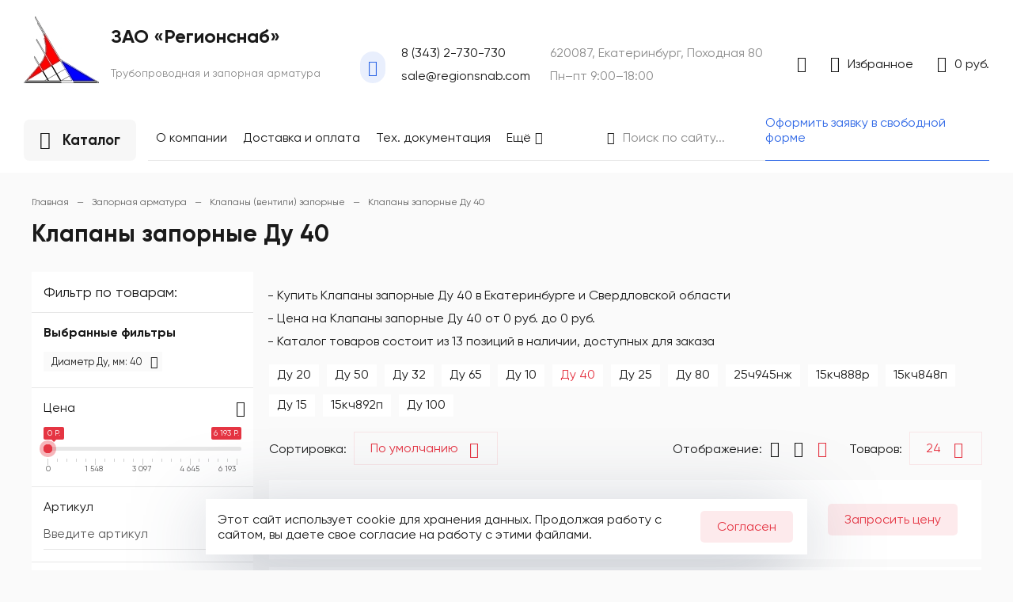

--- FILE ---
content_type: text/html; charset=utf-8
request_url: https://regionsnab.com/zapornaya-armatura/klapany-zapornye/40/
body_size: 16237
content:

<!DOCTYPE HTML>
<html lang="ru" prefix="og: //ogp.me/ns#" data-device-width="1280" data-fabrica-view-mode="false">
	<head>
		<meta name="robots" content="all"><meta charset="utf-8"><meta content="Russian" name="language"><meta http-equiv="Content-Type" content="text/html; charset=utf-8"><meta name="viewport" content="width=device-width"><meta name="description" content="Купить Клапаны запорные Ду 40 в Екатеринбурге с доставкой или самовывозом - Низкая цена на Клапаны запорные Ду 40 - Чтобы сделать заказ оставьте заявку на сайте или по телефону"><meta name="keywords" content="Клапаны запорные Ду 40"><title>✅ Купить клапан запорный Ду 40 в Екатеринбурге по выгодной цене</title><link rel="alternate" type="application/rss+xml" title="RSS" href="https://regionsnab.com/news/rss/"><link rel="alternate" type="application/rss+xml" title="RSS" href="https://regionsnab.com/clauses/rss/"><link href="https://regionsnab.com/zapornaya-armatura/klapany-zapornye/40/" rel="canonical"><link rel="icon" href="/favicon.png" type="image/png"><meta property="og:type" content="website"><meta property="og:url" content="https://regionsnab.com/zapornaya-armatura/klapany-zapornye/show2000094/"><meta property="og:title" content="✅ Купить клапан запорный Ду 40 в Екатеринбурге по выгодной цене"><meta property="og:description" content="Купить Клапаны запорные Ду 40 в Екатеринбурге с доставкой или самовывозом - Низкая цена на Клапаны запорные Ду 40 - Чтобы сделать заказ оставьте заявку на сайте или по телефону"><meta property="og:image" content="https://regionsnab.com/userfls/logo/logo.webp"><meta property="og:site_name" content="Регионснаб"><meta property="og:locale" content="ru_RU"><script type="application/ld+json">{"@context": "https://schema.org","@type":    "Organization","url":      "https://regionsnab.com/","logo":     "https://regionsnab.com/userfls/logo/logo.webp"}</script><style>:root{--color_brand: 229, 53, 67;--color_brand_2: 46, 103, 230;--color_black: 26, 26, 26;--color_white: 255, 255, 255;--color_bg: 250, 250, 250;--color_shadow: 54, 67, 94;--color_1: 227, 66, 66;--color_2: 23, 124, 25;--color_3: 255, 127, 0;--content_width: 1440px;--radius_blocks: 0px;--radius_btn: 5px;--radius_1: 0px;--radius_2: 0px;}html{font-size: 16px;}</style>
		<style>@font-face{font-display: swap;font-family: regular;src: url(https://regionsnab.com/custom/4eo_theme_fabrica/css/fonts/font_family/13/gilroy-regular.ttf);}@font-face{font-display: swap;font-family: bold;src: url(https://regionsnab.com/custom/4eo_theme_fabrica/css/fonts/font_family/13/gilroy-bold.ttf);}@font-face{font-display: swap;font-family: fabrica;src: url(https://regionsnab.com/custom/4eo_theme_fabrica/css/fonts/icons/1/fabrica.eot?bdectj&v=2);src: url(https://regionsnab.com/custom/4eo_theme_fabrica/css/fonts/icons/1/fabrica.woff?bdectj&v=2) format("woff"), url(https://regionsnab.com/custom/4eo_theme_fabrica/css/fonts/icons/1/fabrica.eot?bdectj#iefix&v=2) format("embedded-opentype"), url(https://regionsnab.com/custom/4eo_theme_fabrica/css/fonts/icons/fabrica.ttf?bdectj&v=2) format("truetype"), url(https://regionsnab.com/custom/4eo_theme_fabrica/css/fonts/icons/1/fabrica.svg?bdectj#fabrica&v=2) format("svg");font-weight: normal;font-style: normal;}</style><link href="https://regionsnab.com/cache/css/d3717100bbeaacb12d52fadf8807d699.css" rel="stylesheet" type="text/css">
	</head>
	<body>
		<header><section class="section-4742-background" data-top="0"><div class="section-constructor-content section-4742 flex_align_bottom flex-no-wrap section-content flex-between"><div class="js-group group-7624 flex_align_bottom flex-start flex-no-wrap"><div class="child-9948 flex_align_top flex-start"><div class="main-widget-13-1 main-widget-13 main-widget-13_17274"><div class="bs-advantages widget-class-6 grid-1"><form method="POST" enctype="multipart/form-data" action="" class="ajax js_bs_form bs_form" style="display: none"><input type="hidden" name="module" value="bs"><input type="hidden" name="action" value="click"><input type="hidden" name="banner_id" value="0"></form><a class="widget-class-6-1 widget-class-4-1 widget-class-7-1 widget-class-1-1 bs-advantages__item flex_align_bottom text-align-left flex-start text-none js_bs_counter" rel="383" href="/"><div class="widget-class-3-1 lazy-img bs-advantages__item-img"><img class="widget-class-3-1 widget-class-3" data-src="https://regionsnab.com/userfls/bs/100x85/4543_zao-regionsnab.webp" src="https://regionsnab.com/userfls/lazy/100x85.webp" alt="" title="" /></div><div class="widget-class-2-2 widget-class-3-2 bs-advantages__item-content"><p class="bs-advantages__item-name widget-class-1">ЗАО «Регионснаб»</p><div class="widget-class-4 bs-advantages__item-text text"><p>Трубопроводная и запорная арматура</p></div></div></a></div></div></div><div class="child-9950 flex_align_top flex-start"><div class="header-widget-33-1 header-widget-33 header-widget-33_17214"><i class="widget-class-0 widget-class-1 widget-class-2 display-block grid-generator-widget-rel-style icon-phoneAndArrowUpRight"></i></div></div><div class="child-9951 flex_align_top flex-column"><div class="header-widget-45-1 header-widget-45 header-widget-45_17215"><a href="tel:8 (343) 2-730-730" class="widget-class-1 widget-class-5 widget-class-2 widget-icon flex-start flex-no-wrap flex_align_center grid-generator-widget-rel-style ">8 (343) 2-730-730</a></div><div class="header-widget-45-1 header-widget-45 header-widget-45_17275"><a href="mailto:sale@regionsnab.com" class="widget-class-1 widget-class-5 widget-class-2 widget-icon flex-start flex-no-wrap flex_align_center grid-generator-widget-rel-style ">sale@regionsnab.com</a></div></div><div class="child-9952 flex_align_top flex-column"><div class="header-widget-45-1 header-widget-45 header-widget-45_17276"><p class="widget-class-1 widget-class-5 widget-class-2 widget-icon flex-start flex-no-wrap flex_align_center grid-generator-widget-rel-style ">620087, Екатеринбург, Походная 80</p></div><div class="header-widget-45-1 header-widget-45 header-widget-45_17277"><p class="widget-class-1 widget-class-5 widget-class-2 widget-icon flex-start flex-no-wrap flex_align_center grid-generator-widget-rel-style ">Пн–пт 9:00–18:00</p></div></div></div><div class="js-group group-7625 flex_align_top flex-end flex-no-wrap"><div class="header-widget-16-1 header-widget-16 header-widget-16_17216 grid_align_self_vertical_start"><div class="header-login modal-parent"><p class="widget-class-1 widget-class-2 header-middle-lc modal-action grid-generator-widget-rel-style grid-generator-widget-rel-style-hover use-icon icon-personCircle flex-no-wrap flex_align_center flex-start"></p><div class="js_block header-reg-block padding-20 block-2 modal" style="position: absolute;left: -9000px;"><div class="modal-close use-icon"></div><p><strong>Личный кабинет</strong></p><form method="post" action="" class="header-reg-login-form ajax margin-top-20"><input type="hidden" name="action" value="auth"><input type="hidden" name="module" value="registration"><input type="hidden" name="form_tag" value="registration_auth"><div class="form-inputs grid-1 grid-gap-20"><div class="flex-column"><p class="text-silver text-small">E-mail</p><input type="text" name="name" placeholder="example@yandex.ru" autocomplete="off"></div><div class="flex-column"><p class="text-silver text-small">Пароль</p><input type="password" name="pass" autocomplete="off" placeholder="..."></div><div><input type="checkbox" id="not_my_computer" name="not_my_computer" value="1"><label for="not_my_computer">Чужой компьютер</label></div><input type="submit" value="Войти" class="btn btn-3"><a href="https://regionsnab.com/registration/" class="btn btn-1">Регистрация</a><a href="https://regionsnab.com/reminding/">Забыли пароль?</a> <p class="error text-error" style="display:none"></p><div class="auth-social"><p class="auth-social__title"><strong>Войти через:</strong></p><div class="auth-social__items gorizontal"><a class="auth-social__item auth-social__item-vk tooltip use-icon icon-logoVkontakte btn btn-1" title="Войти через VK" href="https://oauth.vk.com/authorize?client_id=7495331&display=page&scope=offline,wall,email&redirect_uri=https://regionsnab.com/auth_social/auth/vk/">&nbsp;</a><a class="auth-social__item auth-social__item-ok tooltip use-icon icon-logoOdnoklassniki btn btn-1" title="Войти через Одноклассники" href="https://connect.ok.ru/oauth/authorize?client_id=512000026269&scope=VALUABLE_ACCESS;GET_EMAIL&response_type=code&redirect_uri=https://regionsnab.com/auth_social/auth/ok/">&nbsp;</a><a class="auth-social__item auth-social__item-fb tooltip use-icon icon-logoFacebook btn btn-1" title="Войти через Facebook" href="https://graph.facebook.com/oauth/authorize?client_id=495205101313848&scope=email&redirect_uri=https://regionsnab.com/auth_social/auth/fb/">&nbsp;</a></div></div></div></form></div></div></div><div class="header-widget-14-1 header-widget-14 header-widget-14_17217 grid_align_self_vertical_start"><a href="https://regionsnab.com/shop/ponravivshiesya-tovary/" id="show_wishlist_header_14_17217" class="text-none tooltip display-block" title="Перейти в список избранного"><div class="flex-start-reverse flex-no-wrap flex_align_center widget-class-2 widget-class-1-0 widget-class-1-1 widget-class-4-1 header-wishlist-block"><div><p class="widget-class-1 text-small header-wishlist-count grid-generator-widget-rel-style grid-generator-widget-rel-style-hover">Избранное</p><p class="widget-class-4 header-wishlist-count grid-generator-widget-rel-style grid-generator-widget-rel-style-hover" style="display: none;"></p></div><span class="use-icon widget-class-1-2 widget-class-1-2-2 header-wishlist icon-heart grid-generator-widget-rel-style grid-generator-widget-rel-style-hover text-none"></span></div></a></div><div class="header-widget-15-1 header-widget-15 header-widget-15_17218 grid_align_self_vertical_start"><div class="cart-block top-line-item js_show_cart"><div class="modal-parent"><div class="show_cart_header cart_header_ajax_header_15_17218"><div class="grid-generator-widget-rel-style grid-generator-widget-rel-style-hover cart-header-widget-block use-icon modal-action flex-start-reverse flex_align_center widget-class-2 widget-class-1-0 widget-class-1-1 widget-class-4-1"><div><p class="widget-class-1 header-middle-price grid-generator-widget-rel-style grid-generator-widget-rel-style-hover">0 руб.</p><p class="widget-class-4 header-middle-price grid-generator-widget-rel-style grid-generator-widget-rel-style-hover" style="display: none;"></p></div><span class="use-icon widget-class-1-2 widget-class-1-2-2 header-cart-icon icon-shoppingcart grid-generator-widget-rel-style grid-generator-widget-rel-style-hover text-none"></span></div></div><div class="block-2 padding-20 header-cart modal show_cart_header_table" style="position: absolute;left: -9000px;"><div class="modal-close use-icon"></div><p><strong>Корзина</strong></p><p class="margin-top-5">Ваша корзина пуста</p></div></div></div></div></div></div></section><section class="section-4871-background" data-top="0"><div class="section-constructor-content section-4871 flex_align_bottom flex-no-wrap section-content flex-start"><div class="js-group group-7784 flex_align_top use-grid"><div class="header-widget-4-1 header-widget-4 header-widget-4_17732"><div class="widget-class-1 widget-class-2 flex-start flex-no-wrap flex_align_center megamenu-call js-megamenu-call use-icon icon-line3HorizontalBottomSmall" data-icon="icon-line3HorizontalBottomSmall" data-icon-active="icon-line3HorizontalBottomSmall">Каталог</div></div></div><div class="js-group group-7785 flex_align_top use-grid"><div class="header-widget-17-1 header-widget-17 header-widget-17_17282 grid_align_self_start grid_align_self_vertical_start"><nav><ul class="widget-class-0 widget-class-6 level-1 constructor-header-custom-menu flex_align_top flex-start more-use" data-more-use="1" data-more-class=block-2 data-more-item-class=flex-start data-widget-class="17_17282" data-save-tabs=><li class="widget-class-9 widget-class-1-1 widget-class-6-1 flex-start flex_align_center"><a href="https://regionsnab.com/o-kompanii/" class="menu-title widget-class-1 widget-class-2 widget-class-8 grid-generator-widget-rel-style grid-generator-widget-rel-style-hover use-icon flex-start flex-no-wrap flex_align_center">О компании</a></li><li class="widget-class-9 widget-class-1-1 widget-class-6-1 flex-start flex_align_center"><a href="https://regionsnab.com/dostavka-i-oplata/" class="menu-title widget-class-1 widget-class-2 widget-class-8 grid-generator-widget-rel-style grid-generator-widget-rel-style-hover use-icon flex-start flex-no-wrap flex_align_center">Доставка и оплата</a></li><li class="widget-class-9 widget-class-1-1 widget-class-6-1 flex-start flex_align_center"><a href="https://regionsnab.com/tekh-dokumentatsiya/" class="menu-title widget-class-1 widget-class-2 widget-class-8 grid-generator-widget-rel-style grid-generator-widget-rel-style-hover use-icon flex-start flex-no-wrap flex_align_center">Тех. документация</a></li><li class="widget-class-9 widget-class-1-1 widget-class-6-1 flex-start flex_align_center"><a href="https://regionsnab.com/sertifikaty/" class="menu-title widget-class-1 widget-class-2 widget-class-8 grid-generator-widget-rel-style grid-generator-widget-rel-style-hover use-icon flex-start flex-no-wrap flex_align_center">Сертификаты</a></li><li class="widget-class-9 widget-class-1-1 widget-class-6-1 flex-start flex_align_center"><a href="https://regionsnab.com/photo/" class="menu-title widget-class-1 widget-class-2 widget-class-8 grid-generator-widget-rel-style grid-generator-widget-rel-style-hover use-icon flex-start flex-no-wrap flex_align_center">Фотоархив</a></li><li class="widget-class-9 widget-class-1-1 widget-class-6-1 flex-start flex_align_center"><a href="https://regionsnab.com/kontakty/" class="menu-title widget-class-1 widget-class-2 widget-class-8 grid-generator-widget-rel-style grid-generator-widget-rel-style-hover use-icon flex-start flex-no-wrap flex_align_center">Контакты</a></li></ul></nav></div></div><div class="js-group group-7786 flex_align_top use-grid use-width-fix"><div class="header-widget-18-4 header-widget-18 header-widget-18_17278"><div class="js-search-form-parent-header-widget-18-4 flex_align_center flex-start"><form action="https://regionsnab.com/search/" class="flex-grow-1 flex-start flex_align_center flex-no-wrap widget-class-2 widget-class-1-0 js_search_form_header_widget_18_4 widget-class-1-2 widget-class-1-2-1 use-icon icon-left ajax" method="post"><input type="hidden" name="module" value="search"><input type="hidden" name="action" value="search"><input type="text" name="searchword" value="" class="widget-class-1 flex-grow-1 input_search_header_widget_18_4" id="input_search_header_widget_18_4" placeholder="Поиск по сайту..."><div class="search-result-btn-closed-header-widget-18-4 use-icon" style="display: none"></div></form><div class="js_search_result_header_widget_18_4 search_result padding-20 search-result block-2 section-content"></div></div></div></div><div class="js-group group-7787 use-grid"><div class="main-widget-19-1 main-widget-19 main-widget-19_17281"><div class="flex-start flex_align_center"><a href="/" class="widget-class-5 widget-class-2">Оформить заявку в свободной форме</a></div></div></div></div></section></header><nav class="megamenu js-megamenu" style="position: absolute;left: -9000px;"><section class="section-798-background" data-top="0"><div class="section-constructor-content section-798 flex_align_stretch section-content flex-start"><div class="js-group group-1392 flex_align_top use-grid use-width-fix"><div class="megamenu-widget-1-1 megamenu-widget-1 megamenu-widget-1_1237"><ul class="megamenu-level-element widget-class-2 grid-1 level-1" data-menu-level="1"><li><a class="widget-class-1 mega-menu-link" data-id="1258" href="https://regionsnab.com/zapornaya-armatura/">Запорная арматура</a></li><li><a class="widget-class-1 mega-menu-link" data-id="1296" href="https://regionsnab.com/energeticheskaya-armatura/">Энергетическая арматура</a></li><li><a class="widget-class-1 mega-menu-link" data-id="1259" href="https://regionsnab.com/detali-truboprovoda/">Детали трубопровода</a></li><li><a class="widget-class-1 mega-menu-link" data-id="1260" href="https://regionsnab.com/rezbovye-fitingi/">Резьбовые фитинги</a></li><li><a class="widget-class-1 mega-menu-link" data-id="1261" href="https://regionsnab.com/krepezh/">Крепеж</a></li><li><a class="widget-class-1 mega-menu-link" data-id="1263" href="https://regionsnab.com/polietilen/">Полиэтилен</a></li></ul></div></div><div class="js-group group-1393 flex_align_stretch flex-between_no-wrap_column"><div class="child-1907 flex_align_top flex-column"><div class="header-widget-9-1 header-widget-9 header-widget-9_2366"><p class="grid-generator-widget-rel-style widget-class-1 widget-class-0">Категории</p></div><div class="megamenu-widget-1-1 megamenu-widget-1 megamenu-widget-1_1251"><ul class="megamenu-level-element widget-class-2 grid-3 level-2" data-parent-id="1258" data-menu-level="2"><li class="parent"><a class="widget-class-1 mega-menu-link flex-column" data-id="1264" href="https://regionsnab.com/zapornaya-armatura/zadvizhki/">Задвижки</a><ul class="megamenu-level-element child widget-class-2 grid-1 level-3" data-parent-id="1264" data-menu-level="2"><li><a class="widget-class-1 mega-menu-link" data-id="1456" href="https://regionsnab.com/zapornaya-armatura/zadvizhki/stal/">Стальные</a></li><li><a class="widget-class-1 mega-menu-link" data-id="1301" href="https://regionsnab.com/zapornaya-armatura/zadvizhki/chugun/">Чугунные</a></li><li><a class="widget-class-1 mega-menu-link" data-id="1469" href="https://regionsnab.com/zapornaya-armatura/zadvizhki/klinovaya/">Клиновые</a></li><li><a class="widget-class-1 mega-menu-link" data-id="1471" href="https://regionsnab.com/zapornaya-armatura/zadvizhki/shibernaya/">Шиберные</a></li><li><a class="widget-class-1 mega-menu-link" data-id="1327" href="https://regionsnab.com/zapornaya-armatura/zadvizhki/30s41nzh/">30с41нж</a></li><li><a class="widget-class-1 mega-menu-link" data-id="1329" href="https://regionsnab.com/zapornaya-armatura/zadvizhki/30ch6br/">30ч6бр</a></li><li><a class="widget-class-1 mega-menu-link" data-id="1328" href="https://regionsnab.com/zapornaya-armatura/zadvizhki/30s64nzh/">30с64нж</a></li><li><a class="widget-class-1 mega-menu-link" data-id="1330" href="https://regionsnab.com/zapornaya-armatura/zadvizhki/30s941nzh/">30с941нж</a></li><li><a class="widget-class-1 mega-menu-link" data-id="1331" href="https://regionsnab.com/zapornaya-armatura/zadvizhki/30ch906br/">30ч906бр</a></li><li><a class="widget-class-1 mega-menu-link" data-id="1332" href="https://regionsnab.com/zapornaya-armatura/zadvizhki/30ch39r/">30ч39р</a></li></ul></li><li class="parent"><a class="widget-class-1 mega-menu-link flex-column" data-id="1265" href="https://regionsnab.com/zapornaya-armatura/klapany-obratnye/">Клапаны обратные</a><ul class="megamenu-level-element child widget-class-2 grid-1 level-3" data-parent-id="1265" data-menu-level="2"><li><a class="widget-class-1 mega-menu-link" data-id="1318" href="https://regionsnab.com/zapornaya-armatura/klapany-obratnye/stal/">Стальные</a></li><li><a class="widget-class-1 mega-menu-link" data-id="1319" href="https://regionsnab.com/zapornaya-armatura/klapany-obratnye/chugun/">Чугунные</a></li><li><a class="widget-class-1 mega-menu-link" data-id="1320" href="https://regionsnab.com/zapornaya-armatura/klapany-obratnye/latun/">Латунные</a></li><li><a class="widget-class-1 mega-menu-link" data-id="1333" href="https://regionsnab.com/zapornaya-armatura/klapany-obratnye/povorotnye/">Поворотные</a></li><li><a class="widget-class-1 mega-menu-link" data-id="1334" href="https://regionsnab.com/zapornaya-armatura/klapany-obratnye/dvukhstvorchatye/">Двухстворчатые</a></li><li><a class="widget-class-1 mega-menu-link" data-id="1335" href="https://regionsnab.com/zapornaya-armatura/klapany-obratnye/podemnye/">Подъемные</a></li></ul></li><li class="parent"><a class="widget-class-1 mega-menu-link flex-column" data-id="1475" href="https://regionsnab.com/zapornaya-armatura/klapany-zapornye/">Клапаны (вентили) запорные</a><ul class="megamenu-level-element child widget-class-2 grid-1 level-3" data-parent-id="1475" data-menu-level="2"><li><a class="widget-class-1 mega-menu-link" data-id="1473" href="https://regionsnab.com/zapornaya-armatura/klapany-zapornye/s-eim/">Электромагнитные</a></li></ul></li><li class="parent"><a class="widget-class-1 mega-menu-link flex-column" data-id="1271" href="https://regionsnab.com/zapornaya-armatura/zatvory/">Затворы дисковые</a><ul class="megamenu-level-element child widget-class-2 grid-1 level-3" data-parent-id="1271" data-menu-level="2"><li><a class="widget-class-1 mega-menu-link" data-id="1351" href="https://regionsnab.com/zapornaya-armatura/zatvory/stal/">Стальные</a></li><li><a class="widget-class-1 mega-menu-link" data-id="1352" href="https://regionsnab.com/zapornaya-armatura/zatvory/chugun/">Чугунные</a></li><li><a class="widget-class-1 mega-menu-link" data-id="1477" href="https://regionsnab.com/zapornaya-armatura/zatvory/flantsevyy/">Фланцевые</a></li><li><a class="widget-class-1 mega-menu-link" data-id="1479" href="https://regionsnab.com/zapornaya-armatura/zatvory/mezhflantsevyy/">Межфланцевые</a></li></ul></li><li class="parent"><a class="widget-class-1 mega-menu-link flex-column" data-id="1269" href="https://regionsnab.com/zapornaya-armatura/krany/">Краны шаровые</a><ul class="megamenu-level-element child widget-class-2 grid-1 level-3" data-parent-id="1269" data-menu-level="2"><li><a class="widget-class-1 mega-menu-link" data-id="1336" href="https://regionsnab.com/zapornaya-armatura/krany/stal/">Стальные</a></li><li><a class="widget-class-1 mega-menu-link" data-id="1337" href="https://regionsnab.com/zapornaya-armatura/krany/latun/">Латунные</a></li><li><a class="widget-class-1 mega-menu-link" data-id="1338" href="https://regionsnab.com/zapornaya-armatura/krany/muftovyy/">Муфтовые</a></li><li><a class="widget-class-1 mega-menu-link" data-id="1339" href="https://regionsnab.com/zapornaya-armatura/krany/flantsevyy/">Фланцевые</a></li><li><a class="widget-class-1 mega-menu-link" data-id="1340" href="https://regionsnab.com/zapornaya-armatura/krany/elektroprivod/">С электроприводом</a></li><li><a class="widget-class-1 mega-menu-link" data-id="1341" href="https://regionsnab.com/zapornaya-armatura/krany/reduktor/">С редуктором</a></li><li><a class="widget-class-1 mega-menu-link" data-id="1342" href="https://regionsnab.com/zapornaya-armatura/krany/privarnoy/">Под приварку</a></li></ul></li><li class="parent"><a class="widget-class-1 mega-menu-link flex-column" data-id="1270" href="https://regionsnab.com/zapornaya-armatura/filtry/">Фильтры</a><ul class="megamenu-level-element child widget-class-2 grid-1 level-3" data-parent-id="1270" data-menu-level="2"><li><a class="widget-class-1 mega-menu-link" data-id="1343" href="https://regionsnab.com/zapornaya-armatura/filtry/magnitnye/">Магнитные</a></li><li><a class="widget-class-1 mega-menu-link" data-id="1344" href="https://regionsnab.com/zapornaya-armatura/filtry/setchatye/">Сетчатые</a></li><li><a class="widget-class-1 mega-menu-link" data-id="1345" href="https://regionsnab.com/zapornaya-armatura/filtry/gryazeviki/">Грязевики</a></li></ul></li><li><a class="widget-class-1 mega-menu-link flex-column" data-id="1272" href="https://regionsnab.com/zapornaya-armatura/kompensatory/">Компенсаторы</a></li><li><a class="widget-class-1 mega-menu-link flex-column" data-id="1297" href="https://regionsnab.com/381/vodoschetchiki/">Водосчетчики</a></li></ul><ul class="megamenu-level-element widget-class-2 grid-3 level-2" data-parent-id="1259" data-menu-level="2"><li><a class="widget-class-1 mega-menu-link flex-column" data-id="1298" href="https://regionsnab.com/detali-truboprovoda/nippeli/">Ниппели</a></li><li class="parent"><a class="widget-class-1 mega-menu-link flex-column" data-id="1273" href="https://regionsnab.com/detali-truboprovoda/flantsy/">Фланцы</a><ul class="megamenu-level-element child widget-class-2 grid-1 level-3" data-parent-id="1273" data-menu-level="2"><li><a class="widget-class-1 mega-menu-link" data-id="1353" href="https://regionsnab.com/detali-truboprovoda/flantsy/ploskie/">Плоские</a></li><li><a class="widget-class-1 mega-menu-link" data-id="1354" href="https://regionsnab.com/detali-truboprovoda/flantsy/vorotnikovye/">Воротниковые</a></li><li><a class="widget-class-1 mega-menu-link" data-id="1481" href="https://regionsnab.com/detali-truboprovoda/flantsy/svobodnye/">Свободные</a></li></ul></li><li class="parent"><a class="widget-class-1 mega-menu-link flex-column" data-id="1274" href="https://regionsnab.com/detali-truboprovoda/otvody/">Отводы</a><ul class="megamenu-level-element child widget-class-2 grid-1 level-3" data-parent-id="1274" data-menu-level="2"><li><a class="widget-class-1 mega-menu-link" data-id="1355" href="https://regionsnab.com/detali-truboprovoda/otvody/15-gradusov/">15 градусов</a></li><li><a class="widget-class-1 mega-menu-link" data-id="1356" href="https://regionsnab.com/detali-truboprovoda/otvody/45-gradusov/">45 градусов</a></li><li><a class="widget-class-1 mega-menu-link" data-id="1357" href="https://regionsnab.com/detali-truboprovoda/otvody/60-gradusov/">60 градусов</a></li><li><a class="widget-class-1 mega-menu-link" data-id="1358" href="https://regionsnab.com/detali-truboprovoda/otvody/90-gradusov/">90 градусов</a></li></ul></li><li><a class="widget-class-1 mega-menu-link flex-column" data-id="1275" href="https://regionsnab.com/detali-truboprovoda/troyniki/">Тройники стальные</a></li><li><a class="widget-class-1 mega-menu-link flex-column" data-id="1276" href="https://regionsnab.com/detali-truboprovoda/perekhody/">Переходы</a></li><li class="parent"><a class="widget-class-1 mega-menu-link flex-column" data-id="1277" href="https://regionsnab.com/detali-truboprovoda/zaglushki/">Заглушки</a><ul class="megamenu-level-element child widget-class-2 grid-1 level-3" data-parent-id="1277" data-menu-level="2"><li><a class="widget-class-1 mega-menu-link" data-id="1359" href="https://regionsnab.com/detali-truboprovoda/zaglushki/ellipticheskie/">Заглушки эллиптические</a></li><li><a class="widget-class-1 mega-menu-link" data-id="1360" href="https://regionsnab.com/detali-truboprovoda/zaglushki/s-rukoyatkoy/">Заглушки с рукояткой</a></li><li><a class="widget-class-1 mega-menu-link" data-id="1361" href="https://regionsnab.com/detali-truboprovoda/zaglushki/povorotnye/">Заглушки поворотные</a></li><li><a class="widget-class-1 mega-menu-link" data-id="1362" href="https://regionsnab.com/detali-truboprovoda/zaglushki/atk/">Заглушки АТК</a></li><li><a class="widget-class-1 mega-menu-link" data-id="1468" href="https://regionsnab.com/detali-truboprovoda/zaglushki/34785-2021/">Заглушки ГОСТ 34785-2021</a></li></ul></li></ul><ul class="megamenu-level-element widget-class-2 grid-3 level-2" data-parent-id="1260" data-menu-level="2"><li><a class="widget-class-1 mega-menu-link flex-column" data-id="1278" href="https://regionsnab.com/rezbovye-fitingi/kontrgayki/">Контргайка</a></li><li><a class="widget-class-1 mega-menu-link flex-column" data-id="1279" href="https://regionsnab.com/rezbovye-fitingi/mufty/">Муфты</a></li><li><a class="widget-class-1 mega-menu-link flex-column" data-id="1280" href="https://regionsnab.com/rezbovye-fitingi/rezba/">Резьба</a></li><li><a class="widget-class-1 mega-menu-link flex-column" data-id="1281" href="https://regionsnab.com/rezbovye-fitingi/sgony/">Сгон</a></li><li><a class="widget-class-1 mega-menu-link flex-column" data-id="1282" href="https://regionsnab.com/rezbovye-fitingi/ugolniki/">Угольники для труб</a></li><li><a class="widget-class-1 mega-menu-link flex-column" data-id="1283" href="https://regionsnab.com/rezbovye-fitingi/udliniteli/">Удлинители</a></li><li><a class="widget-class-1 mega-menu-link flex-column" data-id="1284" href="https://regionsnab.com/rezbovye-fitingi/bochata/">Бочата</a></li><li><a class="widget-class-1 mega-menu-link flex-column" data-id="1299" href="https://regionsnab.com/rezbovye-fitingi/perekhodnik/">Переходник</a></li></ul><ul class="megamenu-level-element widget-class-2 grid-3 level-2" data-parent-id="1261" data-menu-level="2"><li><a class="widget-class-1 mega-menu-link flex-column" data-id="1285" href="https://regionsnab.com/krepezh/shpilki/">Шпильки</a></li><li><a class="widget-class-1 mega-menu-link flex-column" data-id="1286" href="https://regionsnab.com/krepezh/bolty/">Болты</a></li><li><a class="widget-class-1 mega-menu-link flex-column" data-id="1287" href="https://regionsnab.com/krepezh/gayki/">Гайки</a></li><li><a class="widget-class-1 mega-menu-link flex-column" data-id="1288" href="https://regionsnab.com/krepezh/prokladki/">Прокладки</a></li></ul><ul class="megamenu-level-element widget-class-2 grid-3 level-2" data-parent-id="1263" data-menu-level="2"><li class="parent"><a class="widget-class-1 mega-menu-link flex-column" data-id="1289" href="https://regionsnab.com/polietilen/truby-pnd/">Трубы ПНД</a><ul class="megamenu-level-element child widget-class-2 grid-1 level-3" data-parent-id="1289" data-menu-level="2"><li><a class="widget-class-1 mega-menu-link" data-id="1364" href="https://regionsnab.com/polietilen/truby-pnd/63mm/">Ду 63</a></li><li><a class="widget-class-1 mega-menu-link" data-id="1365" href="https://regionsnab.com/polietilen/truby-pnd/90mm/">Ду 90</a></li><li><a class="widget-class-1 mega-menu-link" data-id="1363" href="https://regionsnab.com/polietilen/truby-pnd/110mm/">Ду 110</a></li><li><a class="widget-class-1 mega-menu-link" data-id="1366" href="https://regionsnab.com/polietilen/truby-pnd/160mm/">Ду 160</a></li><li><a class="widget-class-1 mega-menu-link" data-id="1367" href="https://regionsnab.com/polietilen/truby-pnd/125mm/">Ду 125</a></li></ul></li><li><a class="widget-class-1 mega-menu-link flex-column" data-id="1290" href="https://regionsnab.com/polietilen/vtulki-pod-flanets-pnd/">Втулки под фланец ПНД</a></li><li><a class="widget-class-1 mega-menu-link flex-column" data-id="1291" href="https://regionsnab.com/polietilen/mufty-pnd/">Муфты ПНД</a></li><li><a class="widget-class-1 mega-menu-link flex-column" data-id="1322" href="https://regionsnab.com/polietilen/flantsy-pnd/">Фланцы ПНД</a></li><li><a class="widget-class-1 mega-menu-link flex-column" data-id="1292" href="https://regionsnab.com/polietilen/otvody-pnd/">Отводы ПНД</a></li><li><a class="widget-class-1 mega-menu-link flex-column" data-id="1293" href="https://regionsnab.com/polietilen/perekhody-pnd/">Переходы ПНД</a></li><li><a class="widget-class-1 mega-menu-link flex-column" data-id="1295" href="https://regionsnab.com/polietilen/zaglushki-pnd/">Заглушки ПНД</a></li><li><a class="widget-class-1 mega-menu-link flex-column" data-id="1294" href="https://regionsnab.com/polietilen/troyniki-pnd/">Тройники ПНД</a></li></ul></div></div><div class="child-1909 flex_align_bottom use-grid"><div class="header-widget-48-1 header-widget-48 header-widget-48_2368 grid_align_self_vertical_center"><style>.header-widget-48_2368 .header-horizontal-sepparator{background-color: rgba(var(--color_black), 0.1);}.header-widget-48_2368 .header-horizontal-sepparator, .header-widget-48_2368 .header-horizontal-sepparator-parent{height: 1px;}.header-widget-48_2368 .header-horizontal-sepparator-parent{padding: 0px 10px 0px 0px;}</style><div class="header-horizontal-sepparator-parent"><div class="header-horizontal-sepparator"></div></div></div><div class="megamenu-widget-3-1 megamenu-widget-3 megamenu-widget-3_2257"></div><div class="header-widget-9-1 header-widget-9 header-widget-9_2367 grid_align_self_vertical_center"><p class="grid-generator-widget-rel-style widget-class-1 widget-class-0">Популярные производители</p></div><div class="header-widget-48-1 header-widget-48 header-widget-48_2369 grid_align_self_vertical_center"><style>.header-widget-48_2369 .header-horizontal-sepparator{background-color: rgba(var(--color_black), 0.1);}.header-widget-48_2369 .header-horizontal-sepparator, .header-widget-48_2369 .header-horizontal-sepparator-parent{height: 1px;}.header-widget-48_2369 .header-horizontal-sepparator-parent{padding: 0px 0px 0px 10px;}</style><div class="header-horizontal-sepparator-parent"><div class="header-horizontal-sepparator"></div></div></div></div></div><div class="js-group group-1394 flex_align_top use-grid use-width-fix"><div class="megamenu-widget-2-1 megamenu-widget-2 megamenu-widget-2_2247"></div></div></div></section></nav><main><section class="section-105-background" data-top="0"><div class="section-constructor-content section-105 flex_align_top section-content use-grid"><div class="js-group group-102 flex_align_top use-grid"><div class="static-widget-1-1 static-widget-1 static-widget-1_283"><div class="breadcrumb text-silver text-small widget-class-6" itemscope itemtype="http://schema.org/BreadcrumbList"><span itemprop="itemListElement" itemscope itemtype="http://schema.org/ListItem"><a href="https://regionsnab.com/" itemprop="item"><span itemprop="name" class="widget-class-1 widget-class-6-1">Главная</span> </a><meta itemprop="position" content="1" /><span class="widget-class-6-1 widget-class-1">—</span></span><span itemprop="itemListElement" itemscope itemtype="http://schema.org/ListItem"> <a href="https://regionsnab.com/zapornaya-armatura/" itemprop="item"><span itemprop="name" class="widget-class-1 widget-class-6-1">Запорная арматура</span></a> <meta itemprop="position" content="2" /><span class="widget-class-6-1 widget-class-1">—</span></span><span itemprop="itemListElement" itemscope itemtype="http://schema.org/ListItem"> <a href="https://regionsnab.com/zapornaya-armatura/klapany-zapornye/" itemprop="item"><span itemprop="name" class="widget-class-1 widget-class-6-1">Клапаны (вентили) запорные</span></a> <meta itemprop="position" content="3" /><span class="widget-class-6-1 widget-class-1">—</span></span> <span itemprop="itemListElement" itemscope itemtype="http://schema.org/ListItem"><link href="https://regionsnab.com/zapornaya-armatura/klapany-zapornye/show2000094/" itemprop="item"><span itemprop="name" class="widget-class-1 widget-class-6-1">Клапаны запорные Ду 40</span><meta itemprop="position" content="4" /></span></div></div><div class="static-widget-2-1 static-widget-2 static-widget-2_282"><h1 class="widget-class-1">Клапаны запорные Ду 40</h1></div></div></div></section><section class="section-2090-background" data-top="0"><div class="section-constructor-content section-2090 flex_align_top flex-no-wrap section-content flex-start"><div class="js-group group-3449 flex_align_top use-grid use-width-fix"><div class="static-widget-6-1 static-widget-6 static-widget-6_280"><div class="js-filternsv-parents" data-fixed="1"><div id="filternsv" data-fast-search-use="1"><noindex><form method="POST" action="https://regionsnab.com/shop/" class="block-1 js_filternsv_search_form ajax"><input type="hidden" name="module" value="filternsv"><input name="widget_id" type="hidden" value="286"><input type="hidden" name="action" value="search"><input name="cat_id" type="hidden" value="389"><div class="filternsv-search"><p class="filternsv_search_title">Фильтр по товарам:</p><div class="filter_blocks"><div class="js-nsv-current-filter"><div class="nsv-current-filter filternsv_search_param_group" data-name-group="js-nsv-current-filter"><p class="nsv-current-filter__title">Выбранные фильтры</p><div class="nsv-current-filter-parent"><div class="nsv-current-filter__item"><span class="use-icon" data-label-show-search="filternsv_search_p714_1265">Диаметр Ду, мм: 40</span></div></div></div></div></div><div class="filter_blocks"><div class="filternsv_search_param_group show" id="pg_pr" data-name-group="pr"><div class="use-icon filternsv_search_param_name-group flex-start_no-wrap flex_align_center">Цена</div><div class="filternsv_search_param_group-child"><div class="filternsv_search_price filternsv_search_param filternsv_search-group wrap_filter_block_min_max range-nsv__template-irs" data-irs="true"><div class="grid-2 grid-gap-10" style="display:none;" id="filternsv_search_price"><input type="text" data_min_value="0" data_min_cat_value="0" class="minCost tooltip" name="pr1" value="" placeholder="Цена от: 0руб., мин" title="Цена от:0руб., мин" data_min_value="0"><input type="text" data_max_value="0" data_max_cat_value="6193" class="maxCost tooltip" name="pr2" value="" placeholder="До: 0руб., макс" title="До: 0руб., макс" data_max_value="0"></div></div></div></div><div class="filternsv_search_param_group show" id="pg_ar" data-name-group="ar"><div class="use-icon filternsv_search_param_name-group flex-start_no-wrap flex_align_center">Артикул</div><div class="filternsv_search_param_group-child"><input class="filternsv_search_text" id="filternsv_search_article" type="text" name="a" value="" placeholder="Введите артикул"></div></div><div class="filternsv_search_param_group show" id="pg_p_724" data-name-group="p_724"><div class="use-icon filternsv_search_param_name-group flex-start_no-wrap flex_align_center">Материал</div><div class="filternsv_search_param_group-child"><div class="filternsv_search_param_parent"><input type="checkbox" id="filternsv_search_p724_1413" name="p724[]" value="1413"><label for="filternsv_search_p724_1413" class="filternsv_search_p724_1413">Сталь<span class="filternsv_search_item-count">(2)</span></label></div></div></div><div class="filternsv_search_param_group" id="pg_p_714" data-name-group="p_714"><div class="use-icon filternsv_search_param_name-group flex-start_no-wrap flex_align_center">Диаметр Ду, мм</div><div class="filternsv_search_param_group-child"><div class="filternsv_search_param_parent"><input type="checkbox" id="filternsv_search_p714_1238" name="p714[]" value="1238"><label for="filternsv_search_p714_1238" class="filternsv_search_p714_1238">50<span class="filternsv_search_item-count">(33)</span></label></div><div class="filternsv_search_param_parent"><input type="checkbox" id="filternsv_search_p714_1259" name="p714[]" value="1259"><label for="filternsv_search_p714_1259" class="filternsv_search_p714_1259">80<span class="filternsv_search_item-count">(12)</span></label></div><div class="filternsv_search_param_parent"><input type="checkbox" id="filternsv_search_p714_1260" name="p714[]" value="1260"><label for="filternsv_search_p714_1260" class="filternsv_search_p714_1260">20<span class="filternsv_search_item-count">(34)</span></label></div><div class="filternsv_search_param_group-child__dop"><div class="filternsv_search_param_parent"><input type="checkbox" id="filternsv_search_p714_1261" name="p714[]" value="1261"><label for="filternsv_search_p714_1261" class="filternsv_search_p714_1261">150<span class="filternsv_search_item-count">(1)</span></label></div><div class="filternsv_search_param_parent"><input type="checkbox" id="filternsv_search_p714_1265" name="p714[]" value="1265" checked><label for="filternsv_search_p714_1265" class="filternsv_search_p714_1265">40<span class="filternsv_search_item-count">(13)</span></label></div><div class="filternsv_search_param_parent"><input type="checkbox" id="filternsv_search_p714_1267" name="p714[]" value="1267"><label for="filternsv_search_p714_1267" class="filternsv_search_p714_1267">25<span class="filternsv_search_item-count">(13)</span></label></div><div class="filternsv_search_param_parent"><input type="checkbox" id="filternsv_search_p714_1269" name="p714[]" value="1269"><label for="filternsv_search_p714_1269" class="filternsv_search_p714_1269">125<span class="filternsv_search_item-count">(1)</span></label></div><div class="filternsv_search_param_parent"><input type="checkbox" id="filternsv_search_p714_1279" name="p714[]" value="1279"><label for="filternsv_search_p714_1279" class="filternsv_search_p714_1279">65<span class="filternsv_search_item-count">(17)</span></label></div><div class="filternsv_search_param_parent"><input type="checkbox" id="filternsv_search_p714_1280" name="p714[]" value="1280"><label for="filternsv_search_p714_1280" class="filternsv_search_p714_1280">15<span class="filternsv_search_item-count">(7)</span></label></div><div class="filternsv_search_param_parent"><input type="checkbox" id="filternsv_search_p714_1282" name="p714[]" value="1282"><label for="filternsv_search_p714_1282" class="filternsv_search_p714_1282">10<span class="filternsv_search_item-count">(12)</span></label></div><div class="filternsv_search_param_parent"><input type="checkbox" id="filternsv_search_p714_1285" name="p714[]" value="1285"><label for="filternsv_search_p714_1285" class="filternsv_search_p714_1285">100<span class="filternsv_search_item-count">(3)</span></label></div><div class="filternsv_search_param_parent"><input type="checkbox" id="filternsv_search_p714_1287" name="p714[]" value="1287"><label for="filternsv_search_p714_1287" class="filternsv_search_p714_1287">32<span class="filternsv_search_item-count">(18)</span></label></div><div class="filternsv_search_param_parent"><input type="checkbox" id="filternsv_search_p714_1678" name="p714[]" value="1678"><label for="filternsv_search_p714_1678" class="filternsv_search_p714_1678">6<span class="filternsv_search_item-count">(1)</span></label></div></div><div class="filternsv_search_param_group-all-item">Показать еще</div></div></div><div class="filternsv_search_param_group" id="pg_p_719" data-name-group="p_719"><div class="use-icon filternsv_search_param_name-group flex-start_no-wrap flex_align_center">Марка стали</div><div class="filternsv_search_param_group-child"><div class="filternsv_search_param_parent disabled"><input type="checkbox" id="filternsv_search_p719_1292" name="p719[]" value="1292" disabled="disabled"><label for="filternsv_search_p719_1292" class="filternsv_search_p719_1292">20<span class="filternsv_search_item-count">(0)</span></label></div></div></div><div class="filternsv_search_param_group" id="pg_p_713" data-name-group="p_713"><div class="use-icon filternsv_search_param_name-group flex-start_no-wrap flex_align_center">Давление Ру, кгс/см2</div><div class="filternsv_search_param_group-child"><div class="filternsv_search_param_parent"><input type="checkbox" id="filternsv_search_p713_1237" name="p713[]" value="1237"><label for="filternsv_search_p713_1237" class="filternsv_search_p713_1237">16<span class="filternsv_search_item-count">(4)</span></label></div><div class="filternsv_search_param_parent disabled"><input type="checkbox" id="filternsv_search_p713_1302" name="p713[]" value="1302" disabled="disabled"><label for="filternsv_search_p713_1302" class="filternsv_search_p713_1302">100<span class="filternsv_search_item-count">(0)</span></label></div><div class="filternsv_search_param_parent"><input type="checkbox" id="filternsv_search_p713_1303" name="p713[]" value="1303"><label for="filternsv_search_p713_1303" class="filternsv_search_p713_1303">25<span class="filternsv_search_item-count">(1)</span></label></div><div class="filternsv_search_param_group-child__dop"><div class="filternsv_search_param_parent disabled"><input type="checkbox" id="filternsv_search_p713_1304" name="p713[]" value="1304" disabled="disabled"><label for="filternsv_search_p713_1304" class="filternsv_search_p713_1304">250<span class="filternsv_search_item-count">(0)</span></label></div><div class="filternsv_search_param_parent disabled"><input type="checkbox" id="filternsv_search_p713_1306" name="p713[]" value="1306" disabled="disabled"><label for="filternsv_search_p713_1306" class="filternsv_search_p713_1306">63<span class="filternsv_search_item-count">(0)</span></label></div><div class="filternsv_search_param_parent"><input type="checkbox" id="filternsv_search_p713_1310" name="p713[]" value="1310"><label for="filternsv_search_p713_1310" class="filternsv_search_p713_1310">40<span class="filternsv_search_item-count">(1)</span></label></div><div class="filternsv_search_param_parent disabled"><input type="checkbox" id="filternsv_search_p713_1728" name="p713[]" value="1728" disabled="disabled"><label for="filternsv_search_p713_1728" class="filternsv_search_p713_1728">2<span class="filternsv_search_item-count">(0)</span></label></div><div class="filternsv_search_param_parent disabled"><input type="checkbox" id="filternsv_search_p713_1736" name="p713[]" value="1736" disabled="disabled"><label for="filternsv_search_p713_1736" class="filternsv_search_p713_1736">98<span class="filternsv_search_item-count">(0)</span></label></div><div class="filternsv_search_param_parent disabled"><input type="checkbox" id="filternsv_search_p713_1737" name="p713[]" value="1737" disabled="disabled"><label for="filternsv_search_p713_1737" class="filternsv_search_p713_1737">137<span class="filternsv_search_item-count">(0)</span></label></div><div class="filternsv_search_param_parent"><input type="checkbox" id="filternsv_search_p713_1740" name="p713[]" value="1740"><label for="filternsv_search_p713_1740" class="filternsv_search_p713_1740">373<span class="filternsv_search_item-count">(7)</span></label></div></div><div class="filternsv_search_param_group-all-item">Показать еще</div></div></div><div class="filternsv_search_param_group" id="pg_p_715" data-name-group="p_715"><div class="use-icon filternsv_search_param_name-group flex-start_no-wrap flex_align_center">Исполнение</div><div class="filternsv_search_param_group-child"><div class="filternsv_search_param_parent disabled"><input type="checkbox" id="filternsv_search_p715_1239" name="p715[]" value="1239" disabled="disabled"><label for="filternsv_search_p715_1239" class="filternsv_search_p715_1239">фланц. тип B<span class="filternsv_search_item-count">(0)</span></label></div></div></div><div class="filternsv_search_param_group" id="pg_p_717" data-name-group="p_717"><div class="use-icon filternsv_search_param_name-group flex-start_no-wrap flex_align_center">Бренд</div><div class="filternsv_search_param_group-child"><div class="filternsv_search_param_parent disabled"><input type="checkbox" id="filternsv_search_p717_1745" name="p717[]" value="1745" disabled="disabled"><label for="filternsv_search_p717_1745" class="filternsv_search_p717_1745">ТВС<span class="filternsv_search_item-count">(0)</span></label></div></div></div><div class="filternsv_search_param_group" id="pg_p_727" data-name-group="p_727"><div class="use-icon filternsv_search_param_name-group flex-start_no-wrap flex_align_center">Тип присоединения</div><div class="filternsv_search_param_group-child"><div class="filternsv_search_param_parent"><input type="checkbox" id="filternsv_search_p727_1452" name="p727[]" value="1452"><label for="filternsv_search_p727_1452" class="filternsv_search_p727_1452">приварной<span class="filternsv_search_item-count">(1)</span></label></div></div></div><div class="filternsv_search_param_group" id="pg_p_747" data-name-group="p_747"><div class="use-icon filternsv_search_param_name-group flex-start_no-wrap flex_align_center">Номенклатура</div><div class="filternsv_search_param_group-child"><div class="filternsv_search_param_parent"><input type="checkbox" id="filternsv_search_p747_1591" name="p747[]" value="1591"><label for="filternsv_search_p747_1591" class="filternsv_search_p747_1591">15кч848п<span class="filternsv_search_item-count">(1)</span></label></div><div class="filternsv_search_param_parent"><input type="checkbox" id="filternsv_search_p747_1592" name="p747[]" value="1592"><label for="filternsv_search_p747_1592" class="filternsv_search_p747_1592">15кч888р<span class="filternsv_search_item-count">(1)</span></label></div><div class="filternsv_search_param_parent disabled"><input type="checkbox" id="filternsv_search_p747_1593" name="p747[]" value="1593" disabled="disabled"><label for="filternsv_search_p747_1593" class="filternsv_search_p747_1593">15кч892п<span class="filternsv_search_item-count">(0)</span></label></div><div class="filternsv_search_param_group-child__dop"><div class="filternsv_search_param_parent disabled"><input type="checkbox" id="filternsv_search_p747_1617" name="p747[]" value="1617" disabled="disabled"><label for="filternsv_search_p747_1617" class="filternsv_search_p747_1617">25ч943нж<span class="filternsv_search_item-count">(0)</span></label></div><div class="filternsv_search_param_parent"><input type="checkbox" id="filternsv_search_p747_1618" name="p747[]" value="1618"><label for="filternsv_search_p747_1618" class="filternsv_search_p747_1618">25ч945нж<span class="filternsv_search_item-count">(1)</span></label></div><div class="filternsv_search_param_parent"><input type="checkbox" id="filternsv_search_p747_1988" name="p747[]" value="1988"><label for="filternsv_search_p747_1988" class="filternsv_search_p747_1988">15с22нж<span class="filternsv_search_item-count">(1)</span></label></div></div><div class="filternsv_search_param_group-all-item">Показать еще</div></div></div><div class="filternsv_search_param_group" id="pg_p_748" data-name-group="p_748"><div class="use-icon filternsv_search_param_name-group flex-start_no-wrap flex_align_center">Тип клапана</div><div class="filternsv_search_param_group-child"><div class="filternsv_search_param_parent"><input type="checkbox" id="filternsv_search_p748_1663" name="p748[]" value="1663"><label for="filternsv_search_p748_1663" class="filternsv_search_p748_1663">с ЭИМ<span class="filternsv_search_item-count">(4)</span></label></div></div></div><div class="filternsv_search_param_group" id="pg_co" data-name-group="co"><div class="use-icon filternsv_search_param_name-group flex-start_no-wrap flex_align_center">Наши предложения</div><div class="filternsv_search_param_group-child"><div class="filternsv_search_param_parent disabled"><input type="checkbox" name="ac" id="filternsv_search_ac" value="1" disabled><label for="filternsv_search_ac">Товар по акции<span class="filternsv_search_item-count data-count-action">(0)</span></label></div><div class="filternsv_search_param_parent disabled"><input type="checkbox" name="ne" id="filternsv_search_ne" value="1" disabled><label for="filternsv_search_ne">Новинка<span class="filternsv_search_item-count data-count-new">(0)</span></label></div><div class="filternsv_search_param_parent disabled"><input type="checkbox" name="hi" id="filternsv_search_hit" value="1" disabled><label for="filternsv_search_hit">Хит<span class="filternsv_search_item-count data-count-hit">(0)</span></label></div></div></div></div><div class="filternsv_search_param_group filternsv_search_param_group_clear text-align-center"><div><a href="https://regionsnab.com/zapornaya-armatura/klapany-zapornye" class="btn-nsv-clear btn btn-3">Очистить фильтр</a></div></div></div></form></noindex></div></div></div></div><div class="js-group group-3450 flex_align_top use-grid"><div class="static-widget-8-1 static-widget-8 static-widget-8_287"><div id="filternsv-text-1" class="text widget-class-4 widget-class-0-1"><ul><li>Купить&nbsp;Клапаны запорные Ду 40 в Екатеринбурге и Свердловской области</li><li>Цена на Клапаны запорные Ду 40 от 0 руб. до 0 руб.</li><li>Каталог товаров состоит из&nbsp;13 позиций в наличии, доступных для заказа</li></ul></div></div><div class="static-widget-7-1 static-widget-7 static-widget-7_284"><div class="widget-class-6 filternsv-popular-block type-top"><a href="https://regionsnab.com/zapornaya-armatura/klapany-zapornye/20/" class="widget-class-1 widget-class-2-2 widget-class-6-1 widget-class-11-1 block-1">Ду 20</a><a href="https://regionsnab.com/zapornaya-armatura/klapany-zapornye/50/" class="widget-class-1 widget-class-2-2 widget-class-6-1 widget-class-11-1 block-1">Ду 50</a><a href="https://regionsnab.com/zapornaya-armatura/klapany-zapornye/32/" class="widget-class-1 widget-class-2-2 widget-class-6-1 widget-class-11-1 block-1">Ду 32</a><a href="https://regionsnab.com/zapornaya-armatura/klapany-zapornye/65/" class="widget-class-1 widget-class-2-2 widget-class-6-1 widget-class-11-1 block-1">Ду 65</a><a href="https://regionsnab.com/zapornaya-armatura/klapany-zapornye/10/" class="widget-class-1 widget-class-2-2 widget-class-6-1 widget-class-11-1 block-1">Ду 10</a><a href="https://regionsnab.com/zapornaya-armatura/klapany-zapornye/40/" class="widget-class-1 widget-class-2-2 widget-class-6-1 widget-class-11-1 block-1 active">Ду 40</a><a href="https://regionsnab.com/zapornaya-armatura/klapany-zapornye/25/" class="widget-class-1 widget-class-2-2 widget-class-6-1 widget-class-11-1 block-1">Ду 25</a><a href="https://regionsnab.com/zapornaya-armatura/klapany-zapornye/80/" class="widget-class-1 widget-class-2-2 widget-class-6-1 widget-class-11-1 block-1">Ду 80</a><a href="https://regionsnab.com/zapornaya-armatura/klapany-zapornye/25ch945nzh/" class="widget-class-1 widget-class-2-2 widget-class-6-1 widget-class-11-1 block-1">25ч945нж</a><a href="https://regionsnab.com/zapornaya-armatura/klapany-zapornye/15kch888r/" class="widget-class-1 widget-class-2-2 widget-class-6-1 widget-class-11-1 block-1">15кч888р</a><a href="https://regionsnab.com/zapornaya-armatura/klapany-zapornye/15kch848p/" class="widget-class-1 widget-class-2-2 widget-class-6-1 widget-class-11-1 block-1">15кч848п</a><a href="https://regionsnab.com/zapornaya-armatura/klapany-zapornye/15/" class="widget-class-1 widget-class-2-2 widget-class-6-1 widget-class-11-1 block-1">Ду 15</a><a href="https://regionsnab.com/zapornaya-armatura/klapany-zapornye/15kch892p/" class="widget-class-1 widget-class-2-2 widget-class-6-1 widget-class-11-1 block-1">15кч892п</a><a href="https://regionsnab.com/zapornaya-armatura/klapany-zapornye/100/" class="widget-class-1 widget-class-2-2 widget-class-6-1 widget-class-11-1 block-1">Ду 100</a></div></div><div class="static-widget-9-1 static-widget-9 static-widget-9_286"><div class="shop-list-rows__items table js_shop_list"><div class="margin-bottom-20"><div class="flex_align_center flex-between"><div class="shop-sort flex-between_no-wrap flex_align_center"><span class="items_text">Сортировка:</span><div class="select margin-left-10"><select><option disabled selected>По умолчанию</option><option disabled>По цене:</option><option  value="1" href="https://regionsnab.com/zapornaya-armatura/klapany-zapornye/40/sort1/">Дешевле - дороже</option><option  value="2" href="https://regionsnab.com/zapornaya-armatura/klapany-zapornye/40/sort2/">Дороже - дешевле</option><option disabled>По названию:</option><option  value="3" href="https://regionsnab.com/zapornaya-armatura/klapany-zapornye/40/sort3/">От А-А до Я-Z</option><option  value="4" href="https://regionsnab.com/zapornaya-armatura/klapany-zapornye/40/sort4/">От Я-Z до А-A</option></select></div></div><div class="flex-between_no-wrap flex_align_center media-shop-list-settings-view"><div class="shop-list-settings-view flex-between_no-wrap flex_align_center"><span>Отображение:</span><div class="flex-between_no-wrap flex_align_center margin-left-10"><div class="tooltip use-icon shop-list-settings-view-item shop-list-settings-view_grid" data-type="grid" title="Вид плиткой"></div><div class="tooltip use-icon shop-list-settings-view-item margin-left-10 shop-list-settings-view_list" data-type="list" title="Вид списком"></div><div class="tooltip use-icon shop-list-settings-view-item margin-left-10 shop-list-settings-view_table active" data-type="table" title="Вид таблицей"></div></div></div><div class="shop-list-settings-count flex-between_no-wrap flex_align_center margin-left-20"><span>Товаров:</span><div class="select margin-left-10"><select><option>24</option><option>48</option><option>96</option><option>192</option></select></div></div></div></div></div><div class="shop-grid grid-4 grid-gap-20"><div class="js_shop widget-class-2-4 widget-class-6-1 shop-row-block flex-between_no-wrap_column block-1" data-id="35043"><div><div class="flex-between padding-10 shop-row-header"><div class="shop-photo-labels flex-start padding-15"></div><div class="flex-start shop-row-compare-like modal-parent-nottification"><form action="" method="POST" class="ajax tooltip compare-form" title="Добавить товар в список сравнения" tabindex="0"><input type="hidden" name="module" value="shop"><input type="hidden" name="action" value="compare_goods"><input type="hidden" name="id" value="35043"><input type="hidden" name="site_id" value="157"><input type="checkbox"  name="add" value="1" id="id_add35043" class="js_shop_add_compare shop-row-compare-button" ><label class="shop_add_compare add_compare use-icon shop-compare-icon" for="id_add35043"></label></form><div class="js_shop_wishlist shop_wishlist shop-like use-icon margin-left-10 tooltip" title="Добавить товар в список избранного"></div></div></div><a href="https://regionsnab.com/zapornaya-armatura/klapany-zapornye/ventil-15s65nzh-ru16-du40-kitay/" data-owl-index-id="1" image_id="54838" class="js_shop_img shop-row-photo text-none lazy-img" style=""><img data-src="https://regionsnab.com/userfls/shop/shop_product_360x360/2/19958_ventil-zapornyy-15s22nzh-ru40-.webp" src="https://regionsnab.com/userfls/lazy/360x360.webp" alt="клапан (вентиль) запорный 15с65нж Ру16 Ду40 (Китай)" title="клапан (вентиль) запорный 15с65нж Ру16 Ду40 (Китай)" style="max-height: 100%;" /></a><div class="shop-row-info"><p class="h3"><a href="https://regionsnab.com/zapornaya-armatura/klapany-zapornye/ventil-15s65nzh-ru16-du40-kitay/" class="shop-item-title js_shop-item-title">клапан (вентиль) запорный 15с65нж Ру16 Ду40 (Китай)</a></p><p class="margin-top-5 shop-item-title-stock">✔ товар в наличии</p><p class="shop_article text-small margin-top-10">Артикул: 00025001050</p><div class="margin-top-10 text-silver"><div class="shop-row-params text-medium"><div class="shop-row-params-item grid-2 grid-gap-10 flex_align_center"><p>Материал:</p><p class="text-align-right shop-row-param-value">Сталь</p></div><div class="shop-row-params-item grid-2 grid-gap-10 flex_align_center"><p>Диаметр Ду, мм:</p><p class="text-align-right"><a href="https://regionsnab.com/zapornaya-armatura/klapany-zapornye/40/">40</a></p></div><div class="shop-row-params-item grid-2 grid-gap-10 flex_align_center"><p>Давление Ру, кгс/см2:</p><p class="text-align-right shop-row-param-value">16</p></div></div></div></div></div><div class="padding-20 shop-item-feedback-form margin-top-10 modal-parent"><div class="js_feedback_form_call_btn feedback_form_call_btn btn btn-3 modal-action">Запросить цену</div><div class="js_feedback_form_parent feedback_form_parent modal block-2 padding-20 modal-reverse" style="position: absolute;left: -9000px;"><div class="modal-close use-icon"></div><p>Оставить заявку</p><form method="POST" enctype="multipart/form-data" action="" class="js_feedback_form ajax feedback-form margin-top-20"><input type="hidden" name="module" value="feedback"><input type="hidden" name="action" value="add"><input type="hidden" name="form_tag" value="feedback11f8ac84c7649da1c33386b81d665052"><input type="hidden" name="site_id" value="195"><input type="hidden" name="tmpcode" value="50982fb2f2cfa186d335310461dfa2be"><input type="hidden" name="p27" value="клапан (вентиль) запорный 15с65нж Ру16 Ду40 (Китай) - 00025001050"><div class="grid-1 grid-gap-20"><div class="feedback_form_param25 flex-column-reverse"><p class="text-small form-item-error errors error_p25" style="display:none"></p><input type="text" name="p25" value="" placeholder="Введите текст"><p class="form-item-title text-small text-silver flex-align-center flex-start">Имя:<span class="form-item-required">•</span></p></div><div class="feedback_form_param26 flex-column-reverse"><p class="text-small form-item-error errors error_p26" style="display:none"></p><div class="flex-start js_select_phone"><div class="select select_phone margin-right-10"><select name="p26_cod"><option value="+7" data-mask="(000) 000-00-00">+7</option><option value="+375" data-mask="0000-000-00">+375</option><option value="+38" data-mask="(000) 000-00-00">+38</option></select></div><input type="tel" name="p26" value="" placeholder="(000) 000-00-00"></div><p class="form-item-title text-small text-silver flex-align-center flex-start">Телефон:<span class="form-item-required">•</span></p></div><button class="btn btn-1 feedback-submit-btn grid_align_self_start">Отправить</button><input type="hidden" class="js_captcha" data-sitekey="6LeVaqUhAAAAANkInkJ379tE0s4Hj7cmDxaJ-7GX" name="g-recaptcha-response" id="js-captcha-v3-feedback11f8ac84c7649da1c33386b81d665052"/><p class="errors form-item-error text-small error_captcha" style="display:none"></p><script src="https://www.google.com/recaptcha/api.js?render=6LeVaqUhAAAAANkInkJ379tE0s4Hj7cmDxaJ-7GX" async></script><p class="text-silver text-small">Отправляя форму, я даю согласие на <a href="https://regionsnab.com/privacy/">обработку персональных данных</a>. Соглашаюсь с <a href="https://policies.google.com/privacy">политикой конфиденциальности google</a> и <a href="https://policies.google.com/terms">с уловиями предоставления услуг сервисов google.</a></p><p class="required-field-bottom text-small text-silver"><span class="form-item-required">•</span> Поля, обязательные для заполнения</p></div></form><p class="error margin-top-20 text-align-center"></p></div></div></div><div class="js_shop widget-class-2-4 widget-class-6-1 shop-row-block flex-between_no-wrap_column block-1" data-id="35053"><div><div class="flex-between padding-10 shop-row-header"><div class="shop-photo-labels flex-start padding-15"></div><div class="flex-start shop-row-compare-like modal-parent-nottification"><form action="" method="POST" class="ajax tooltip compare-form" title="Добавить товар в список сравнения" tabindex="0"><input type="hidden" name="module" value="shop"><input type="hidden" name="action" value="compare_goods"><input type="hidden" name="id" value="35053"><input type="hidden" name="site_id" value="157"><input type="checkbox"  name="add" value="1" id="id_add35053" class="js_shop_add_compare shop-row-compare-button" ><label class="shop_add_compare add_compare use-icon shop-compare-icon" for="id_add35053"></label></form><div class="js_shop_wishlist shop_wishlist shop-like use-icon margin-left-10 tooltip" title="Добавить товар в список избранного"></div></div></div><a href="https://regionsnab.com/zapornaya-armatura/klapany-zapornye/ventil-15s22nzh-ru40-du40-kitay/" data-owl-index-id="1" image_id="54846" class="js_shop_img shop-row-photo text-none lazy-img" style=""><img data-src="https://regionsnab.com/userfls/shop/shop_product_360x360/2/19958_ventil-zapornyy-15s22nzh-ru40-.webp" src="https://regionsnab.com/userfls/lazy/360x360.webp" alt="клапан (вентиль) запорный 15с22нж Ру40 Ду40 (Китай)" title="клапан (вентиль) запорный 15с22нж Ру40 Ду40 (Китай)" style="max-height: 100%;" /></a><div class="shop-row-info"><p class="h3"><a href="https://regionsnab.com/zapornaya-armatura/klapany-zapornye/ventil-15s22nzh-ru40-du40-kitay/" class="shop-item-title js_shop-item-title">клапан (вентиль) запорный 15с22нж Ру40 Ду40 (Китай)</a></p><p class="margin-top-5 shop-item-title-stock">✔ товар в наличии</p><p class="shop_article text-small margin-top-10">Артикул: 00025002050</p><div class="margin-top-10 text-silver"><div class="shop-row-params text-medium"><div class="shop-row-params-item grid-2 grid-gap-10 flex_align_center"><p>Материал:</p><p class="text-align-right shop-row-param-value">Сталь</p></div><div class="shop-row-params-item grid-2 grid-gap-10 flex_align_center"><p>Диаметр Ду, мм:</p><p class="text-align-right"><a href="https://regionsnab.com/zapornaya-armatura/klapany-zapornye/40/">40</a></p></div><div class="shop-row-params-item grid-2 grid-gap-10 flex_align_center"><p>Давление Ру, кгс/см2:</p><p class="text-align-right shop-row-param-value">40</p></div></div></div></div></div><div class="padding-20 shop-item-feedback-form margin-top-10 modal-parent"><div class="js_feedback_form_call_btn feedback_form_call_btn btn btn-3 modal-action">Запросить цену</div><div class="js_feedback_form_parent feedback_form_parent modal block-2 padding-20 modal-reverse" style="position: absolute;left: -9000px;"><div class="modal-close use-icon"></div><p>Оставить заявку</p><form method="POST" enctype="multipart/form-data" action="" class="js_feedback_form ajax feedback-form margin-top-20"><input type="hidden" name="module" value="feedback"><input type="hidden" name="action" value="add"><input type="hidden" name="form_tag" value="feedback11f8ac84c7649da1c33386b81d665052"><input type="hidden" name="site_id" value="195"><input type="hidden" name="tmpcode" value="e58aea67b01fa747687f038dfde066f6"><input type="hidden" name="p27" value="клапан (вентиль) запорный 15с22нж Ру40 Ду40 (Китай) - 00025002050"><div class="grid-1 grid-gap-20"><div class="feedback_form_param25 flex-column-reverse"><p class="text-small form-item-error errors error_p25" style="display:none"></p><input type="text" name="p25" value="" placeholder="Введите текст"><p class="form-item-title text-small text-silver flex-align-center flex-start">Имя:<span class="form-item-required">•</span></p></div><div class="feedback_form_param26 flex-column-reverse"><p class="text-small form-item-error errors error_p26" style="display:none"></p><div class="flex-start js_select_phone"><div class="select select_phone margin-right-10"><select name="p26_cod"><option value="+7" data-mask="(000) 000-00-00">+7</option><option value="+375" data-mask="0000-000-00">+375</option><option value="+38" data-mask="(000) 000-00-00">+38</option></select></div><input type="tel" name="p26" value="" placeholder="(000) 000-00-00"></div><p class="form-item-title text-small text-silver flex-align-center flex-start">Телефон:<span class="form-item-required">•</span></p></div><button class="btn btn-1 feedback-submit-btn grid_align_self_start">Отправить</button><input type="hidden" class="js_captcha" data-sitekey="6LeVaqUhAAAAANkInkJ379tE0s4Hj7cmDxaJ-7GX" name="g-recaptcha-response" id="js-captcha-v3-feedback11f8ac84c7649da1c33386b81d665052"/><p class="errors form-item-error text-small error_captcha" style="display:none"></p><script src="https://www.google.com/recaptcha/api.js?render=6LeVaqUhAAAAANkInkJ379tE0s4Hj7cmDxaJ-7GX" async></script><p class="text-silver text-small">Отправляя форму, я даю согласие на <a href="https://regionsnab.com/privacy/">обработку персональных данных</a>. Соглашаюсь с <a href="https://policies.google.com/privacy">политикой конфиденциальности google</a> и <a href="https://policies.google.com/terms">с уловиями предоставления услуг сервисов google.</a></p><p class="required-field-bottom text-small text-silver"><span class="form-item-required">•</span> Поля, обязательные для заполнения</p></div></form><p class="error margin-top-20 text-align-center"></p></div></div></div><div class="js_shop widget-class-2-4 widget-class-6-1 shop-row-block flex-between_no-wrap_column block-1" data-id="1069"><div><div class="flex-between padding-10 shop-row-header"><div class="shop-photo-labels flex-start padding-15"></div><div class="flex-start shop-row-compare-like modal-parent-nottification"><form action="" method="POST" class="ajax tooltip compare-form" title="Добавить товар в список сравнения" tabindex="0"><input type="hidden" name="module" value="shop"><input type="hidden" name="action" value="compare_goods"><input type="hidden" name="id" value="1069"><input type="hidden" name="site_id" value="157"><input type="checkbox"  name="add" value="1" id="id_add1069" class="js_shop_add_compare shop-row-compare-button" ><label class="shop_add_compare add_compare use-icon shop-compare-icon" for="id_add1069"></label></form><div class="js_shop_wishlist shop_wishlist shop-like use-icon margin-left-10 tooltip" title="Добавить товар в список избранного"></div></div></div><a href="https://regionsnab.com/zapornaya-armatura/klapany-zapornye/klapan-s-eim-25ch940nzh-ru16-du40/" data-owl-index-id="1" image_id="64456" class="js_shop_img shop-row-photo text-none lazy-img" style=""><img data-src="https://regionsnab.com/userfls/shop/shop_product_360x360/7/64450_sss-25ch945nzh-ru16-du80.webp" src="https://regionsnab.com/userfls/lazy/360x360.webp" alt="клапан (вентиль) запорный с ЭИМ 25ч940нж Ру16 Ду40" title="клапан (вентиль) запорный с ЭИМ 25ч940нж Ру16 Ду40" style="max-height: 100%;" /></a><div class="shop-row-info"><p class="h3"><a href="https://regionsnab.com/zapornaya-armatura/klapany-zapornye/klapan-s-eim-25ch940nzh-ru16-du40/" class="shop-item-title js_shop-item-title">клапан (вентиль) запорный с ЭИМ 25ч940нж Ру16 Ду40</a></p><p class="margin-top-5 shop-item-title-stock">✔ товар в наличии</p><p class="shop_article text-small margin-top-10">Артикул: 00026000030</p><div class="margin-top-10 text-silver"><div class="shop-row-params text-medium"><div class="shop-row-params-item grid-2 grid-gap-10 flex_align_center"><p>Диаметр Ду, мм:</p><p class="text-align-right"><a href="https://regionsnab.com/zapornaya-armatura/klapany-zapornye/40/">40</a></p></div><div class="shop-row-params-item grid-2 grid-gap-10 flex_align_center"><p>Давление Ру, кгс/см2:</p><p class="text-align-right shop-row-param-value">16</p></div><div class="shop-row-params-item grid-2 grid-gap-10 flex_align_center"><p>Тип клапана:</p><p class="text-align-right"><a href="https://regionsnab.com/zapornaya-armatura/klapany-zapornye/s-eim/">с ЭИМ</a></p></div></div></div></div></div><div class="padding-20 shop-item-feedback-form margin-top-10 modal-parent"><div class="js_feedback_form_call_btn feedback_form_call_btn btn btn-3 modal-action">Запросить цену</div><div class="js_feedback_form_parent feedback_form_parent modal block-2 padding-20 modal-reverse" style="position: absolute;left: -9000px;"><div class="modal-close use-icon"></div><p>Оставить заявку</p><form method="POST" enctype="multipart/form-data" action="" class="js_feedback_form ajax feedback-form margin-top-20"><input type="hidden" name="module" value="feedback"><input type="hidden" name="action" value="add"><input type="hidden" name="form_tag" value="feedback11f8ac84c7649da1c33386b81d665052"><input type="hidden" name="site_id" value="195"><input type="hidden" name="tmpcode" value="84c578f202616448a2f80e6f56d5f16d"><input type="hidden" name="p27" value="клапан (вентиль) запорный с ЭИМ 25ч940нж Ру16 Ду40 - 00026000030"><div class="grid-1 grid-gap-20"><div class="feedback_form_param25 flex-column-reverse"><p class="text-small form-item-error errors error_p25" style="display:none"></p><input type="text" name="p25" value="" placeholder="Введите текст"><p class="form-item-title text-small text-silver flex-align-center flex-start">Имя:<span class="form-item-required">•</span></p></div><div class="feedback_form_param26 flex-column-reverse"><p class="text-small form-item-error errors error_p26" style="display:none"></p><div class="flex-start js_select_phone"><div class="select select_phone margin-right-10"><select name="p26_cod"><option value="+7" data-mask="(000) 000-00-00">+7</option><option value="+375" data-mask="0000-000-00">+375</option><option value="+38" data-mask="(000) 000-00-00">+38</option></select></div><input type="tel" name="p26" value="" placeholder="(000) 000-00-00"></div><p class="form-item-title text-small text-silver flex-align-center flex-start">Телефон:<span class="form-item-required">•</span></p></div><button class="btn btn-1 feedback-submit-btn grid_align_self_start">Отправить</button><input type="hidden" class="js_captcha" data-sitekey="6LeVaqUhAAAAANkInkJ379tE0s4Hj7cmDxaJ-7GX" name="g-recaptcha-response" id="js-captcha-v3-feedback11f8ac84c7649da1c33386b81d665052"/><p class="errors form-item-error text-small error_captcha" style="display:none"></p><script src="https://www.google.com/recaptcha/api.js?render=6LeVaqUhAAAAANkInkJ379tE0s4Hj7cmDxaJ-7GX" async></script><p class="text-silver text-small">Отправляя форму, я даю согласие на <a href="https://regionsnab.com/privacy/">обработку персональных данных</a>. Соглашаюсь с <a href="https://policies.google.com/privacy">политикой конфиденциальности google</a> и <a href="https://policies.google.com/terms">с уловиями предоставления услуг сервисов google.</a></p><p class="required-field-bottom text-small text-silver"><span class="form-item-required">•</span> Поля, обязательные для заполнения</p></div></form><p class="error margin-top-20 text-align-center"></p></div></div></div><div class="js_shop widget-class-2-4 widget-class-6-1 shop-row-block flex-between_no-wrap_column block-1" data-id="1293"><div><div class="flex-between padding-10 shop-row-header"><div class="shop-photo-labels flex-start padding-15"></div><div class="flex-start shop-row-compare-like modal-parent-nottification"><form action="" method="POST" class="ajax tooltip compare-form" title="Добавить товар в список сравнения" tabindex="0"><input type="hidden" name="module" value="shop"><input type="hidden" name="action" value="compare_goods"><input type="hidden" name="id" value="1293"><input type="hidden" name="site_id" value="157"><input type="checkbox"  name="add" value="1" id="id_add1293" class="js_shop_add_compare shop-row-compare-button" ><label class="shop_add_compare add_compare use-icon shop-compare-icon" for="id_add1293"></label></form><div class="js_shop_wishlist shop_wishlist shop-like use-icon margin-left-10 tooltip" title="Добавить товар в список избранного"></div></div></div><a href="https://regionsnab.com/zapornaya-armatura/klapany-zapornye/klapan-s-eim-st-25ch945nzh-ru16-du40/" data-owl-index-id="1" image_id="64461" class="js_shop_img shop-row-photo text-none lazy-img" style=""><img data-src="https://regionsnab.com/userfls/shop/shop_product_360x360/7/64450_sss-25ch945nzh-ru16-du80.webp" src="https://regionsnab.com/userfls/lazy/360x360.webp" alt="клапан с ЭИМ ST 25ч945нж Ру16 Ду40" title="клапан с ЭИМ ST 25ч945нж Ру16 Ду40" style="max-height: 100%;" /></a><div class="shop-row-info"><p class="h3"><a href="https://regionsnab.com/zapornaya-armatura/klapany-zapornye/klapan-s-eim-st-25ch945nzh-ru16-du40/" class="shop-item-title js_shop-item-title">клапан с ЭИМ ST 25ч945нж Ру16 Ду40</a></p><p class="margin-top-5 shop-item-title-stock">✔ товар в наличии</p><p class="shop_article text-small margin-top-10">Артикул: 00026000130</p><div class="margin-top-10 text-silver"><div class="shop-row-params text-medium"><div class="shop-row-params-item grid-2 grid-gap-10 flex_align_center"><p>Диаметр Ду, мм:</p><p class="text-align-right"><a href="https://regionsnab.com/zapornaya-armatura/klapany-zapornye/40/">40</a></p></div><div class="shop-row-params-item grid-2 grid-gap-10 flex_align_center"><p>Давление Ру, кгс/см2:</p><p class="text-align-right shop-row-param-value">16</p></div><div class="shop-row-params-item grid-2 grid-gap-10 flex_align_center"><p>Номенклатура:</p><p class="text-align-right"><a href="https://regionsnab.com/zapornaya-armatura/klapany-zapornye/25ch945nzh/">25ч945нж</a></p></div></div></div></div></div><div class="padding-20 shop-item-feedback-form margin-top-10 modal-parent"><div class="js_feedback_form_call_btn feedback_form_call_btn btn btn-3 modal-action">Запросить цену</div><div class="js_feedback_form_parent feedback_form_parent modal block-2 padding-20 modal-reverse" style="position: absolute;left: -9000px;"><div class="modal-close use-icon"></div><p>Оставить заявку</p><form method="POST" enctype="multipart/form-data" action="" class="js_feedback_form ajax feedback-form margin-top-20"><input type="hidden" name="module" value="feedback"><input type="hidden" name="action" value="add"><input type="hidden" name="form_tag" value="feedback11f8ac84c7649da1c33386b81d665052"><input type="hidden" name="site_id" value="195"><input type="hidden" name="tmpcode" value="6cf75a28ed72a43ef7ca1b66ff345859"><input type="hidden" name="p27" value="клапан с ЭИМ ST 25ч945нж Ру16 Ду40 - 00026000130"><div class="grid-1 grid-gap-20"><div class="feedback_form_param25 flex-column-reverse"><p class="text-small form-item-error errors error_p25" style="display:none"></p><input type="text" name="p25" value="" placeholder="Введите текст"><p class="form-item-title text-small text-silver flex-align-center flex-start">Имя:<span class="form-item-required">•</span></p></div><div class="feedback_form_param26 flex-column-reverse"><p class="text-small form-item-error errors error_p26" style="display:none"></p><div class="flex-start js_select_phone"><div class="select select_phone margin-right-10"><select name="p26_cod"><option value="+7" data-mask="(000) 000-00-00">+7</option><option value="+375" data-mask="0000-000-00">+375</option><option value="+38" data-mask="(000) 000-00-00">+38</option></select></div><input type="tel" name="p26" value="" placeholder="(000) 000-00-00"></div><p class="form-item-title text-small text-silver flex-align-center flex-start">Телефон:<span class="form-item-required">•</span></p></div><button class="btn btn-1 feedback-submit-btn grid_align_self_start">Отправить</button><input type="hidden" class="js_captcha" data-sitekey="6LeVaqUhAAAAANkInkJ379tE0s4Hj7cmDxaJ-7GX" name="g-recaptcha-response" id="js-captcha-v3-feedback11f8ac84c7649da1c33386b81d665052"/><p class="errors form-item-error text-small error_captcha" style="display:none"></p><script src="https://www.google.com/recaptcha/api.js?render=6LeVaqUhAAAAANkInkJ379tE0s4Hj7cmDxaJ-7GX" async></script><p class="text-silver text-small">Отправляя форму, я даю согласие на <a href="https://regionsnab.com/privacy/">обработку персональных данных</a>. Соглашаюсь с <a href="https://policies.google.com/privacy">политикой конфиденциальности google</a> и <a href="https://policies.google.com/terms">с уловиями предоставления услуг сервисов google.</a></p><p class="required-field-bottom text-small text-silver"><span class="form-item-required">•</span> Поля, обязательные для заполнения</p></div></form><p class="error margin-top-20 text-align-center"></p></div></div></div><div class="js_shop widget-class-2-4 widget-class-6-1 shop-row-block flex-between_no-wrap_column block-1" data-id="1298"><div><div class="flex-between padding-10 shop-row-header"><div class="shop-photo-labels flex-start padding-15"></div><div class="flex-start shop-row-compare-like modal-parent-nottification"><form action="" method="POST" class="ajax tooltip compare-form" title="Добавить товар в список сравнения" tabindex="0"><input type="hidden" name="module" value="shop"><input type="hidden" name="action" value="compare_goods"><input type="hidden" name="id" value="1298"><input type="hidden" name="site_id" value="157"><input type="checkbox"  name="add" value="1" id="id_add1298" class="js_shop_add_compare shop-row-compare-button" ><label class="shop_add_compare add_compare use-icon shop-compare-icon" for="id_add1298"></label></form><div class="js_shop_wishlist shop_wishlist shop-like use-icon margin-left-10 tooltip" title="Добавить товар в список избранного"></div></div></div><a href="https://regionsnab.com/zapornaya-armatura/klapany-zapornye/klapan-15kch888r-s-emagn-priv-ru16-du40/" data-owl-index-id="1" image_id="26974" class="js_shop_img shop-row-photo text-none lazy-img" style=""><img data-src="https://regionsnab.com/userfls/shop/shop_product_360x360/3/26968_klapan-zapornyy-15kch888r-s-em.webp" src="https://regionsnab.com/userfls/lazy/360x360.webp" alt="клапан 15кч888р с э/магн. прив. Ру16 Ду40" title="клапан 15кч888р с э/магн. прив. Ру16 Ду40" style="max-height: 100%;" /></a><div class="shop-row-info"><p class="h3"><a href="https://regionsnab.com/zapornaya-armatura/klapany-zapornye/klapan-15kch888r-s-emagn-priv-ru16-du40/" class="shop-item-title js_shop-item-title">клапан 15кч888р с э/магн. прив. Ру16 Ду40</a></p><p class="margin-top-5 shop-item-title-stock">✔ товар в наличии</p><p class="shop_article text-small margin-top-10">Артикул: 00026000260</p><div class="margin-top-10 text-silver"><div class="shop-row-params text-medium"><div class="shop-row-params-item grid-2 grid-gap-10 flex_align_center"><p>Диаметр Ду, мм:</p><p class="text-align-right"><a href="https://regionsnab.com/zapornaya-armatura/klapany-zapornye/40/">40</a></p></div><div class="shop-row-params-item grid-2 grid-gap-10 flex_align_center"><p>Давление Ру, кгс/см2:</p><p class="text-align-right shop-row-param-value">16</p></div><div class="shop-row-params-item grid-2 grid-gap-10 flex_align_center"><p>Тип присоединения:</p><p class="text-align-right shop-row-param-value">приварной</p></div></div></div></div></div><div class="padding-20 shop-item-feedback-form margin-top-10 modal-parent"><div class="js_feedback_form_call_btn feedback_form_call_btn btn btn-3 modal-action">Запросить цену</div><div class="js_feedback_form_parent feedback_form_parent modal block-2 padding-20 modal-reverse" style="position: absolute;left: -9000px;"><div class="modal-close use-icon"></div><p>Оставить заявку</p><form method="POST" enctype="multipart/form-data" action="" class="js_feedback_form ajax feedback-form margin-top-20"><input type="hidden" name="module" value="feedback"><input type="hidden" name="action" value="add"><input type="hidden" name="form_tag" value="feedback11f8ac84c7649da1c33386b81d665052"><input type="hidden" name="site_id" value="195"><input type="hidden" name="tmpcode" value="495360cbf18a7d5004ff72f49254e069"><input type="hidden" name="p27" value="клапан 15кч888р с э/магн. прив. Ру16 Ду40 - 00026000260"><div class="grid-1 grid-gap-20"><div class="feedback_form_param25 flex-column-reverse"><p class="text-small form-item-error errors error_p25" style="display:none"></p><input type="text" name="p25" value="" placeholder="Введите текст"><p class="form-item-title text-small text-silver flex-align-center flex-start">Имя:<span class="form-item-required">•</span></p></div><div class="feedback_form_param26 flex-column-reverse"><p class="text-small form-item-error errors error_p26" style="display:none"></p><div class="flex-start js_select_phone"><div class="select select_phone margin-right-10"><select name="p26_cod"><option value="+7" data-mask="(000) 000-00-00">+7</option><option value="+375" data-mask="0000-000-00">+375</option><option value="+38" data-mask="(000) 000-00-00">+38</option></select></div><input type="tel" name="p26" value="" placeholder="(000) 000-00-00"></div><p class="form-item-title text-small text-silver flex-align-center flex-start">Телефон:<span class="form-item-required">•</span></p></div><button class="btn btn-1 feedback-submit-btn grid_align_self_start">Отправить</button><input type="hidden" class="js_captcha" data-sitekey="6LeVaqUhAAAAANkInkJ379tE0s4Hj7cmDxaJ-7GX" name="g-recaptcha-response" id="js-captcha-v3-feedback11f8ac84c7649da1c33386b81d665052"/><p class="errors form-item-error text-small error_captcha" style="display:none"></p><script src="https://www.google.com/recaptcha/api.js?render=6LeVaqUhAAAAANkInkJ379tE0s4Hj7cmDxaJ-7GX" async></script><p class="text-silver text-small">Отправляя форму, я даю согласие на <a href="https://regionsnab.com/privacy/">обработку персональных данных</a>. Соглашаюсь с <a href="https://policies.google.com/privacy">политикой конфиденциальности google</a> и <a href="https://policies.google.com/terms">с уловиями предоставления услуг сервисов google.</a></p><p class="required-field-bottom text-small text-silver"><span class="form-item-required">•</span> Поля, обязательные для заполнения</p></div></form><p class="error margin-top-20 text-align-center"></p></div></div></div><div class="js_shop widget-class-2-4 widget-class-6-1 shop-row-block flex-between_no-wrap_column block-1" data-id="1241"><div><div class="flex-between padding-10 shop-row-header"><div class="shop-photo-labels flex-start padding-15"></div><div class="flex-start shop-row-compare-like modal-parent-nottification"><form action="" method="POST" class="ajax tooltip compare-form" title="Добавить товар в список сравнения" tabindex="0"><input type="hidden" name="module" value="shop"><input type="hidden" name="action" value="compare_goods"><input type="hidden" name="id" value="1241"><input type="hidden" name="site_id" value="157"><input type="checkbox"  name="add" value="1" id="id_add1241" class="js_shop_add_compare shop-row-compare-button" ><label class="shop_add_compare add_compare use-icon shop-compare-icon" for="id_add1241"></label></form><div class="js_shop_wishlist shop_wishlist shop-like use-icon margin-left-10 tooltip" title="Добавить товар в список избранного"></div></div></div><a href="https://regionsnab.com/zapornaya-armatura/klapany-zapornye/klapan-15kch848p-s-emagn-privodom-ru25-du40/" data-owl-index-id="1" image_id="56536" class="js_shop_img shop-row-photo text-none lazy-img" style=""><img data-src="https://regionsnab.com/userfls/shop/shop_product_360x360/6/56530_klapan-zapornyy-15kch892p-s-em.webp" src="https://regionsnab.com/userfls/lazy/360x360.webp" alt="клапан 15кч848п с э/магн. приводом Ру25 Ду40" title="клапан 15кч848п с э/магн. приводом Ру25 Ду40" style="max-height: 100%;" /></a><div class="shop-row-info"><p class="h3"><a href="https://regionsnab.com/zapornaya-armatura/klapany-zapornye/klapan-15kch848p-s-emagn-privodom-ru25-du40/" class="shop-item-title js_shop-item-title">клапан 15кч848п с э/магн. приводом Ру25 Ду40</a></p><p class="margin-top-5 shop-item-title-stock">✔ товар в наличии</p><p class="shop_article text-small margin-top-10">Артикул: 00026000320</p><div class="margin-top-10 text-silver"><div class="shop-row-params text-medium"><div class="shop-row-params-item grid-2 grid-gap-10 flex_align_center"><p>Диаметр Ду, мм:</p><p class="text-align-right"><a href="https://regionsnab.com/zapornaya-armatura/klapany-zapornye/40/">40</a></p></div><div class="shop-row-params-item grid-2 grid-gap-10 flex_align_center"><p>Давление Ру, кгс/см2:</p><p class="text-align-right shop-row-param-value">25</p></div><div class="shop-row-params-item grid-2 grid-gap-10 flex_align_center"><p>Номенклатура:</p><p class="text-align-right"><a href="https://regionsnab.com/zapornaya-armatura/klapany-zapornye/15kch848p/">15кч848п</a></p></div></div></div></div></div><div class="padding-20 shop-item-feedback-form margin-top-10 modal-parent"><div class="js_feedback_form_call_btn feedback_form_call_btn btn btn-3 modal-action">Запросить цену</div><div class="js_feedback_form_parent feedback_form_parent modal block-2 padding-20 modal-reverse" style="position: absolute;left: -9000px;"><div class="modal-close use-icon"></div><p>Оставить заявку</p><form method="POST" enctype="multipart/form-data" action="" class="js_feedback_form ajax feedback-form margin-top-20"><input type="hidden" name="module" value="feedback"><input type="hidden" name="action" value="add"><input type="hidden" name="form_tag" value="feedback11f8ac84c7649da1c33386b81d665052"><input type="hidden" name="site_id" value="195"><input type="hidden" name="tmpcode" value="dc09c97fd73d7a324bdbfe7c79525f64"><input type="hidden" name="p27" value="клапан 15кч848п с э/магн. приводом Ру25 Ду40 - 00026000320"><div class="grid-1 grid-gap-20"><div class="feedback_form_param25 flex-column-reverse"><p class="text-small form-item-error errors error_p25" style="display:none"></p><input type="text" name="p25" value="" placeholder="Введите текст"><p class="form-item-title text-small text-silver flex-align-center flex-start">Имя:<span class="form-item-required">•</span></p></div><div class="feedback_form_param26 flex-column-reverse"><p class="text-small form-item-error errors error_p26" style="display:none"></p><div class="flex-start js_select_phone"><div class="select select_phone margin-right-10"><select name="p26_cod"><option value="+7" data-mask="(000) 000-00-00">+7</option><option value="+375" data-mask="0000-000-00">+375</option><option value="+38" data-mask="(000) 000-00-00">+38</option></select></div><input type="tel" name="p26" value="" placeholder="(000) 000-00-00"></div><p class="form-item-title text-small text-silver flex-align-center flex-start">Телефон:<span class="form-item-required">•</span></p></div><button class="btn btn-1 feedback-submit-btn grid_align_self_start">Отправить</button><input type="hidden" class="js_captcha" data-sitekey="6LeVaqUhAAAAANkInkJ379tE0s4Hj7cmDxaJ-7GX" name="g-recaptcha-response" id="js-captcha-v3-feedback11f8ac84c7649da1c33386b81d665052"/><p class="errors form-item-error text-small error_captcha" style="display:none"></p><script src="https://www.google.com/recaptcha/api.js?render=6LeVaqUhAAAAANkInkJ379tE0s4Hj7cmDxaJ-7GX" async></script><p class="text-silver text-small">Отправляя форму, я даю согласие на <a href="https://regionsnab.com/privacy/">обработку персональных данных</a>. Соглашаюсь с <a href="https://policies.google.com/privacy">политикой конфиденциальности google</a> и <a href="https://policies.google.com/terms">с уловиями предоставления услуг сервисов google.</a></p><p class="required-field-bottom text-small text-silver"><span class="form-item-required">•</span> Поля, обязательные для заполнения</p></div></form><p class="error margin-top-20 text-align-center"></p></div></div></div><div class="js_shop widget-class-2-4 widget-class-6-1 shop-row-block flex-between_no-wrap_column block-1" data-id="1575"><div><div class="flex-between padding-10 shop-row-header"><div class="shop-photo-labels flex-start padding-15"></div><div class="flex-start shop-row-compare-like modal-parent-nottification"><form action="" method="POST" class="ajax tooltip compare-form" title="Добавить товар в список сравнения" tabindex="0"><input type="hidden" name="module" value="shop"><input type="hidden" name="action" value="compare_goods"><input type="hidden" name="id" value="1575"><input type="hidden" name="site_id" value="157"><input type="checkbox"  name="add" value="1" id="id_add1575" class="js_shop_add_compare shop-row-compare-button" ><label class="shop_add_compare add_compare use-icon shop-compare-icon" for="id_add1575"></label></form><div class="js_shop_wishlist shop_wishlist shop-like use-icon margin-left-10 tooltip" title="Добавить товар в список избранного"></div></div></div><a href="https://regionsnab.com/zapornaya-armatura/klapany-zapornye/klapan-zapornyy-1054-40-0-du40-ru373-1s-14-41/" data-owl-index-id="1" image_id="56435" class="js_shop_img shop-row-photo text-none lazy-img" style=""><img data-src="https://regionsnab.com/userfls/shop/shop_product_360x360/6/56408_klapan-zapornyy-1093-10-0-du10-r.webp" src="https://regionsnab.com/userfls/lazy/360x360.webp" alt="клапан запорный 1054-40-0 Ду40 Ру373 (1с-14-41)" title="клапан запорный 1054-40-0 Ду40 Ру373 (1с-14-41)" style="max-height: 100%;" /></a><div class="shop-row-info"><p class="h3"><a href="https://regionsnab.com/zapornaya-armatura/klapany-zapornye/klapan-zapornyy-1054-40-0-du40-ru373-1s-14-41/" class="shop-item-title js_shop-item-title">клапан запорный 1054-40-0 Ду40 Ру373 (1с-14-41)</a></p><p class="margin-top-5 shop-item-title-stock">✔ товар в наличии</p><p class="shop_article text-small margin-top-10">Артикул: 00511000670</p><div class="margin-top-10 text-silver"><div class="shop-row-params text-medium"><div class="shop-row-params-item grid-2 grid-gap-10 flex_align_center"><p>Диаметр Ду, мм:</p><p class="text-align-right"><a href="https://regionsnab.com/zapornaya-armatura/klapany-zapornye/40/">40</a></p></div><div class="shop-row-params-item grid-2 grid-gap-10 flex_align_center"><p>Давление Ру, кгс/см2:</p><p class="text-align-right shop-row-param-value">373</p></div></div></div></div></div><div class="padding-20 shop-item-feedback-form margin-top-10 modal-parent"><div class="js_feedback_form_call_btn feedback_form_call_btn btn btn-3 modal-action">Запросить цену</div><div class="js_feedback_form_parent feedback_form_parent modal block-2 padding-20 modal-reverse" style="position: absolute;left: -9000px;"><div class="modal-close use-icon"></div><p>Оставить заявку</p><form method="POST" enctype="multipart/form-data" action="" class="js_feedback_form ajax feedback-form margin-top-20"><input type="hidden" name="module" value="feedback"><input type="hidden" name="action" value="add"><input type="hidden" name="form_tag" value="feedback11f8ac84c7649da1c33386b81d665052"><input type="hidden" name="site_id" value="195"><input type="hidden" name="tmpcode" value="68c86f3f9a4eefdc3180f488ac749db5"><input type="hidden" name="p27" value="клапан запорный 1054-40-0 Ду40 Ру373 (1с-14-41) - 00511000670"><div class="grid-1 grid-gap-20"><div class="feedback_form_param25 flex-column-reverse"><p class="text-small form-item-error errors error_p25" style="display:none"></p><input type="text" name="p25" value="" placeholder="Введите текст"><p class="form-item-title text-small text-silver flex-align-center flex-start">Имя:<span class="form-item-required">•</span></p></div><div class="feedback_form_param26 flex-column-reverse"><p class="text-small form-item-error errors error_p26" style="display:none"></p><div class="flex-start js_select_phone"><div class="select select_phone margin-right-10"><select name="p26_cod"><option value="+7" data-mask="(000) 000-00-00">+7</option><option value="+375" data-mask="0000-000-00">+375</option><option value="+38" data-mask="(000) 000-00-00">+38</option></select></div><input type="tel" name="p26" value="" placeholder="(000) 000-00-00"></div><p class="form-item-title text-small text-silver flex-align-center flex-start">Телефон:<span class="form-item-required">•</span></p></div><button class="btn btn-1 feedback-submit-btn grid_align_self_start">Отправить</button><input type="hidden" class="js_captcha" data-sitekey="6LeVaqUhAAAAANkInkJ379tE0s4Hj7cmDxaJ-7GX" name="g-recaptcha-response" id="js-captcha-v3-feedback11f8ac84c7649da1c33386b81d665052"/><p class="errors form-item-error text-small error_captcha" style="display:none"></p><script src="https://www.google.com/recaptcha/api.js?render=6LeVaqUhAAAAANkInkJ379tE0s4Hj7cmDxaJ-7GX" async></script><p class="text-silver text-small">Отправляя форму, я даю согласие на <a href="https://regionsnab.com/privacy/">обработку персональных данных</a>. Соглашаюсь с <a href="https://policies.google.com/privacy">политикой конфиденциальности google</a> и <a href="https://policies.google.com/terms">с уловиями предоставления услуг сервисов google.</a></p><p class="required-field-bottom text-small text-silver"><span class="form-item-required">•</span> Поля, обязательные для заполнения</p></div></form><p class="error margin-top-20 text-align-center"></p></div></div></div><div class="js_shop widget-class-2-4 widget-class-6-1 shop-row-block flex-between_no-wrap_column block-1" data-id="1576"><div><div class="flex-between padding-10 shop-row-header"><div class="shop-photo-labels flex-start padding-15"></div><div class="flex-start shop-row-compare-like modal-parent-nottification"><form action="" method="POST" class="ajax tooltip compare-form" title="Добавить товар в список сравнения" tabindex="0"><input type="hidden" name="module" value="shop"><input type="hidden" name="action" value="compare_goods"><input type="hidden" name="id" value="1576"><input type="hidden" name="site_id" value="157"><input type="checkbox"  name="add" value="1" id="id_add1576" class="js_shop_add_compare shop-row-compare-button" ><label class="shop_add_compare add_compare use-icon shop-compare-icon" for="id_add1576"></label></form><div class="js_shop_wishlist shop_wishlist shop-like use-icon margin-left-10 tooltip" title="Добавить товар в список избранного"></div></div></div><a href="https://regionsnab.com/zapornaya-armatura/klapany-zapornye/klapan-zapornyy-1054-40-tsz-du40-ru373-1s-14-41tsz/" data-owl-index-id="1" image_id="56436" class="js_shop_img shop-row-photo text-none lazy-img" style=""><img data-src="https://regionsnab.com/userfls/shop/shop_product_360x360/6/56408_klapan-zapornyy-1093-10-0-du10-r.webp" src="https://regionsnab.com/userfls/lazy/360x360.webp" alt="клапан запорный 1054-40-ЦЗ Ду40 Ру373 (1с-14-41ЦЗ)" title="клапан запорный 1054-40-ЦЗ Ду40 Ру373 (1с-14-41ЦЗ)" style="max-height: 100%;" /></a><div class="shop-row-info"><p class="h3"><a href="https://regionsnab.com/zapornaya-armatura/klapany-zapornye/klapan-zapornyy-1054-40-tsz-du40-ru373-1s-14-41tsz/" class="shop-item-title js_shop-item-title">клапан запорный 1054-40-ЦЗ Ду40 Ру373 (1с-14-41ЦЗ)</a></p><p class="margin-top-5 shop-item-title-stock">✔ товар в наличии</p><p class="shop_article text-small margin-top-10">Артикул: 00511000680</p><div class="margin-top-10 text-silver"><div class="shop-row-params text-medium"><div class="shop-row-params-item grid-2 grid-gap-10 flex_align_center"><p>Диаметр Ду, мм:</p><p class="text-align-right"><a href="https://regionsnab.com/zapornaya-armatura/klapany-zapornye/40/">40</a></p></div><div class="shop-row-params-item grid-2 grid-gap-10 flex_align_center"><p>Давление Ру, кгс/см2:</p><p class="text-align-right shop-row-param-value">373</p></div></div></div></div></div><div class="padding-20 shop-item-feedback-form margin-top-10 modal-parent"><div class="js_feedback_form_call_btn feedback_form_call_btn btn btn-3 modal-action">Запросить цену</div><div class="js_feedback_form_parent feedback_form_parent modal block-2 padding-20 modal-reverse" style="position: absolute;left: -9000px;"><div class="modal-close use-icon"></div><p>Оставить заявку</p><form method="POST" enctype="multipart/form-data" action="" class="js_feedback_form ajax feedback-form margin-top-20"><input type="hidden" name="module" value="feedback"><input type="hidden" name="action" value="add"><input type="hidden" name="form_tag" value="feedback11f8ac84c7649da1c33386b81d665052"><input type="hidden" name="site_id" value="195"><input type="hidden" name="tmpcode" value="7221e5c8ec6b08ef6d3f9ff3ce6eb1d1"><input type="hidden" name="p27" value="клапан запорный 1054-40-ЦЗ Ду40 Ру373 (1с-14-41ЦЗ) - 00511000680"><div class="grid-1 grid-gap-20"><div class="feedback_form_param25 flex-column-reverse"><p class="text-small form-item-error errors error_p25" style="display:none"></p><input type="text" name="p25" value="" placeholder="Введите текст"><p class="form-item-title text-small text-silver flex-align-center flex-start">Имя:<span class="form-item-required">•</span></p></div><div class="feedback_form_param26 flex-column-reverse"><p class="text-small form-item-error errors error_p26" style="display:none"></p><div class="flex-start js_select_phone"><div class="select select_phone margin-right-10"><select name="p26_cod"><option value="+7" data-mask="(000) 000-00-00">+7</option><option value="+375" data-mask="0000-000-00">+375</option><option value="+38" data-mask="(000) 000-00-00">+38</option></select></div><input type="tel" name="p26" value="" placeholder="(000) 000-00-00"></div><p class="form-item-title text-small text-silver flex-align-center flex-start">Телефон:<span class="form-item-required">•</span></p></div><button class="btn btn-1 feedback-submit-btn grid_align_self_start">Отправить</button><input type="hidden" class="js_captcha" data-sitekey="6LeVaqUhAAAAANkInkJ379tE0s4Hj7cmDxaJ-7GX" name="g-recaptcha-response" id="js-captcha-v3-feedback11f8ac84c7649da1c33386b81d665052"/><p class="errors form-item-error text-small error_captcha" style="display:none"></p><script src="https://www.google.com/recaptcha/api.js?render=6LeVaqUhAAAAANkInkJ379tE0s4Hj7cmDxaJ-7GX" async></script><p class="text-silver text-small">Отправляя форму, я даю согласие на <a href="https://regionsnab.com/privacy/">обработку персональных данных</a>. Соглашаюсь с <a href="https://policies.google.com/privacy">политикой конфиденциальности google</a> и <a href="https://policies.google.com/terms">с уловиями предоставления услуг сервисов google.</a></p><p class="required-field-bottom text-small text-silver"><span class="form-item-required">•</span> Поля, обязательные для заполнения</p></div></form><p class="error margin-top-20 text-align-center"></p></div></div></div><div class="js_shop widget-class-2-4 widget-class-6-1 shop-row-block flex-between_no-wrap_column block-1" data-id="1577"><div><div class="flex-between padding-10 shop-row-header"><div class="shop-photo-labels flex-start padding-15"></div><div class="flex-start shop-row-compare-like modal-parent-nottification"><form action="" method="POST" class="ajax tooltip compare-form" title="Добавить товар в список сравнения" tabindex="0"><input type="hidden" name="module" value="shop"><input type="hidden" name="action" value="compare_goods"><input type="hidden" name="id" value="1577"><input type="hidden" name="site_id" value="157"><input type="checkbox"  name="add" value="1" id="id_add1577" class="js_shop_add_compare shop-row-compare-button" ><label class="shop_add_compare add_compare use-icon shop-compare-icon" for="id_add1577"></label></form><div class="js_shop_wishlist shop_wishlist shop-like use-icon margin-left-10 tooltip" title="Добавить товар в список избранного"></div></div></div><a href="https://regionsnab.com/zapornaya-armatura/klapany-zapornye/klapan-zapornyy-1054-40-en-du40-ru373-1s-14-41en/" data-owl-index-id="1" image_id="56437" class="js_shop_img shop-row-photo text-none lazy-img" style=""><img data-src="https://regionsnab.com/userfls/shop/shop_product_360x360/6/56408_klapan-zapornyy-1093-10-0-du10-r.webp" src="https://regionsnab.com/userfls/lazy/360x360.webp" alt="клапан запорный 1054-40-ЭН Ду40 Ру373 (1с-14-41ЭН)" title="клапан запорный 1054-40-ЭН Ду40 Ру373 (1с-14-41ЭН)" style="max-height: 100%;" /></a><div class="shop-row-info"><p class="h3"><a href="https://regionsnab.com/zapornaya-armatura/klapany-zapornye/klapan-zapornyy-1054-40-en-du40-ru373-1s-14-41en/" class="shop-item-title js_shop-item-title">клапан запорный 1054-40-ЭН Ду40 Ру373 (1с-14-41ЭН)</a></p><p class="margin-top-5 shop-item-title-stock">✔ товар в наличии</p><p class="shop_article text-small margin-top-10">Артикул: 00511000690</p><div class="margin-top-10 text-silver"><div class="shop-row-params text-medium"><div class="shop-row-params-item grid-2 grid-gap-10 flex_align_center"><p>Диаметр Ду, мм:</p><p class="text-align-right"><a href="https://regionsnab.com/zapornaya-armatura/klapany-zapornye/40/">40</a></p></div><div class="shop-row-params-item grid-2 grid-gap-10 flex_align_center"><p>Давление Ру, кгс/см2:</p><p class="text-align-right shop-row-param-value">373</p></div></div></div></div></div><div class="padding-20 shop-item-feedback-form margin-top-10 modal-parent"><div class="js_feedback_form_call_btn feedback_form_call_btn btn btn-3 modal-action">Запросить цену</div><div class="js_feedback_form_parent feedback_form_parent modal block-2 padding-20 modal-reverse" style="position: absolute;left: -9000px;"><div class="modal-close use-icon"></div><p>Оставить заявку</p><form method="POST" enctype="multipart/form-data" action="" class="js_feedback_form ajax feedback-form margin-top-20"><input type="hidden" name="module" value="feedback"><input type="hidden" name="action" value="add"><input type="hidden" name="form_tag" value="feedback11f8ac84c7649da1c33386b81d665052"><input type="hidden" name="site_id" value="195"><input type="hidden" name="tmpcode" value="dc2208f9bbd11486d5dbbb9218e03017"><input type="hidden" name="p27" value="клапан запорный 1054-40-ЭН Ду40 Ру373 (1с-14-41ЭН) - 00511000690"><div class="grid-1 grid-gap-20"><div class="feedback_form_param25 flex-column-reverse"><p class="text-small form-item-error errors error_p25" style="display:none"></p><input type="text" name="p25" value="" placeholder="Введите текст"><p class="form-item-title text-small text-silver flex-align-center flex-start">Имя:<span class="form-item-required">•</span></p></div><div class="feedback_form_param26 flex-column-reverse"><p class="text-small form-item-error errors error_p26" style="display:none"></p><div class="flex-start js_select_phone"><div class="select select_phone margin-right-10"><select name="p26_cod"><option value="+7" data-mask="(000) 000-00-00">+7</option><option value="+375" data-mask="0000-000-00">+375</option><option value="+38" data-mask="(000) 000-00-00">+38</option></select></div><input type="tel" name="p26" value="" placeholder="(000) 000-00-00"></div><p class="form-item-title text-small text-silver flex-align-center flex-start">Телефон:<span class="form-item-required">•</span></p></div><button class="btn btn-1 feedback-submit-btn grid_align_self_start">Отправить</button><input type="hidden" class="js_captcha" data-sitekey="6LeVaqUhAAAAANkInkJ379tE0s4Hj7cmDxaJ-7GX" name="g-recaptcha-response" id="js-captcha-v3-feedback11f8ac84c7649da1c33386b81d665052"/><p class="errors form-item-error text-small error_captcha" style="display:none"></p><script src="https://www.google.com/recaptcha/api.js?render=6LeVaqUhAAAAANkInkJ379tE0s4Hj7cmDxaJ-7GX" async></script><p class="text-silver text-small">Отправляя форму, я даю согласие на <a href="https://regionsnab.com/privacy/">обработку персональных данных</a>. Соглашаюсь с <a href="https://policies.google.com/privacy">политикой конфиденциальности google</a> и <a href="https://policies.google.com/terms">с уловиями предоставления услуг сервисов google.</a></p><p class="required-field-bottom text-small text-silver"><span class="form-item-required">•</span> Поля, обязательные для заполнения</p></div></form><p class="error margin-top-20 text-align-center"></p></div></div></div><div class="js_shop widget-class-2-4 widget-class-6-1 shop-row-block flex-between_no-wrap_column block-1" data-id="1578"><div><div class="flex-between padding-10 shop-row-header"><div class="shop-photo-labels flex-start padding-15"></div><div class="flex-start shop-row-compare-like modal-parent-nottification"><form action="" method="POST" class="ajax tooltip compare-form" title="Добавить товар в список сравнения" tabindex="0"><input type="hidden" name="module" value="shop"><input type="hidden" name="action" value="compare_goods"><input type="hidden" name="id" value="1578"><input type="hidden" name="site_id" value="157"><input type="checkbox"  name="add" value="1" id="id_add1578" class="js_shop_add_compare shop-row-compare-button" ><label class="shop_add_compare add_compare use-icon shop-compare-icon" for="id_add1578"></label></form><div class="js_shop_wishlist shop_wishlist shop-like use-icon margin-left-10 tooltip" title="Добавить товар в список избранного"></div></div></div><a href="https://regionsnab.com/zapornaya-armatura/klapany-zapornye/klapan-zapornyy-1054-40-ech-du40-ru373-1s-14-41ech/" data-owl-index-id="1" image_id="56438" class="js_shop_img shop-row-photo text-none lazy-img" style=""><img data-src="https://regionsnab.com/userfls/shop/shop_product_360x360/6/56408_klapan-zapornyy-1093-10-0-du10-r.webp" src="https://regionsnab.com/userfls/lazy/360x360.webp" alt="клапан запорный 1054-40-ЭЧ Ду40 Ру373 (1с-14-41ЭЧ)" title="клапан запорный 1054-40-ЭЧ Ду40 Ру373 (1с-14-41ЭЧ)" style="max-height: 100%;" /></a><div class="shop-row-info"><p class="h3"><a href="https://regionsnab.com/zapornaya-armatura/klapany-zapornye/klapan-zapornyy-1054-40-ech-du40-ru373-1s-14-41ech/" class="shop-item-title js_shop-item-title">клапан запорный 1054-40-ЭЧ Ду40 Ру373 (1с-14-41ЭЧ)</a></p><p class="margin-top-5 shop-item-title-stock">✔ товар в наличии</p><p class="shop_article text-small margin-top-10">Артикул: 00511000700</p><div class="margin-top-10 text-silver"><div class="shop-row-params text-medium"><div class="shop-row-params-item grid-2 grid-gap-10 flex_align_center"><p>Диаметр Ду, мм:</p><p class="text-align-right"><a href="https://regionsnab.com/zapornaya-armatura/klapany-zapornye/40/">40</a></p></div><div class="shop-row-params-item grid-2 grid-gap-10 flex_align_center"><p>Давление Ру, кгс/см2:</p><p class="text-align-right shop-row-param-value">373</p></div></div></div></div></div><div class="padding-20 shop-item-feedback-form margin-top-10 modal-parent"><div class="js_feedback_form_call_btn feedback_form_call_btn btn btn-3 modal-action">Запросить цену</div><div class="js_feedback_form_parent feedback_form_parent modal block-2 padding-20 modal-reverse" style="position: absolute;left: -9000px;"><div class="modal-close use-icon"></div><p>Оставить заявку</p><form method="POST" enctype="multipart/form-data" action="" class="js_feedback_form ajax feedback-form margin-top-20"><input type="hidden" name="module" value="feedback"><input type="hidden" name="action" value="add"><input type="hidden" name="form_tag" value="feedback11f8ac84c7649da1c33386b81d665052"><input type="hidden" name="site_id" value="195"><input type="hidden" name="tmpcode" value="3a029f04d76d32e79367c4b3255dda4d"><input type="hidden" name="p27" value="клапан запорный 1054-40-ЭЧ Ду40 Ру373 (1с-14-41ЭЧ) - 00511000700"><div class="grid-1 grid-gap-20"><div class="feedback_form_param25 flex-column-reverse"><p class="text-small form-item-error errors error_p25" style="display:none"></p><input type="text" name="p25" value="" placeholder="Введите текст"><p class="form-item-title text-small text-silver flex-align-center flex-start">Имя:<span class="form-item-required">•</span></p></div><div class="feedback_form_param26 flex-column-reverse"><p class="text-small form-item-error errors error_p26" style="display:none"></p><div class="flex-start js_select_phone"><div class="select select_phone margin-right-10"><select name="p26_cod"><option value="+7" data-mask="(000) 000-00-00">+7</option><option value="+375" data-mask="0000-000-00">+375</option><option value="+38" data-mask="(000) 000-00-00">+38</option></select></div><input type="tel" name="p26" value="" placeholder="(000) 000-00-00"></div><p class="form-item-title text-small text-silver flex-align-center flex-start">Телефон:<span class="form-item-required">•</span></p></div><button class="btn btn-1 feedback-submit-btn grid_align_self_start">Отправить</button><input type="hidden" class="js_captcha" data-sitekey="6LeVaqUhAAAAANkInkJ379tE0s4Hj7cmDxaJ-7GX" name="g-recaptcha-response" id="js-captcha-v3-feedback11f8ac84c7649da1c33386b81d665052"/><p class="errors form-item-error text-small error_captcha" style="display:none"></p><script src="https://www.google.com/recaptcha/api.js?render=6LeVaqUhAAAAANkInkJ379tE0s4Hj7cmDxaJ-7GX" async></script><p class="text-silver text-small">Отправляя форму, я даю согласие на <a href="https://regionsnab.com/privacy/">обработку персональных данных</a>. Соглашаюсь с <a href="https://policies.google.com/privacy">политикой конфиденциальности google</a> и <a href="https://policies.google.com/terms">с уловиями предоставления услуг сервисов google.</a></p><p class="required-field-bottom text-small text-silver"><span class="form-item-required">•</span> Поля, обязательные для заполнения</p></div></form><p class="error margin-top-20 text-align-center"></p></div></div></div><div class="js_shop widget-class-2-4 widget-class-6-1 shop-row-block flex-between_no-wrap_column block-1" data-id="1579"><div><div class="flex-between padding-10 shop-row-header"><div class="shop-photo-labels flex-start padding-15"></div><div class="flex-start shop-row-compare-like modal-parent-nottification"><form action="" method="POST" class="ajax tooltip compare-form" title="Добавить товар в список сравнения" tabindex="0"><input type="hidden" name="module" value="shop"><input type="hidden" name="action" value="compare_goods"><input type="hidden" name="id" value="1579"><input type="hidden" name="site_id" value="157"><input type="checkbox"  name="add" value="1" id="id_add1579" class="js_shop_add_compare shop-row-compare-button" ><label class="shop_add_compare add_compare use-icon shop-compare-icon" for="id_add1579"></label></form><div class="js_shop_wishlist shop_wishlist shop-like use-icon margin-left-10 tooltip" title="Добавить товар в список избранного"></div></div></div><a href="https://regionsnab.com/zapornaya-armatura/klapany-zapornye/klapan-zapornyy-1054-40-ek-du40-ru373-1s-14-41ek/" data-owl-index-id="1" image_id="56439" class="js_shop_img shop-row-photo text-none lazy-img" style=""><img data-src="https://regionsnab.com/userfls/shop/shop_product_360x360/6/56408_klapan-zapornyy-1093-10-0-du10-r.webp" src="https://regionsnab.com/userfls/lazy/360x360.webp" alt="клапан запорный 1054-40-ЭК Ду40 Ру373 (1с-14-41ЭК)" title="клапан запорный 1054-40-ЭК Ду40 Ру373 (1с-14-41ЭК)" style="max-height: 100%;" /></a><div class="shop-row-info"><p class="h3"><a href="https://regionsnab.com/zapornaya-armatura/klapany-zapornye/klapan-zapornyy-1054-40-ek-du40-ru373-1s-14-41ek/" class="shop-item-title js_shop-item-title">клапан запорный 1054-40-ЭК Ду40 Ру373 (1с-14-41ЭК)</a></p><p class="margin-top-5 shop-item-title-stock">✔ товар в наличии</p><p class="shop_article text-small margin-top-10">Артикул: 00511000710</p><div class="margin-top-10 text-silver"><div class="shop-row-params text-medium"><div class="shop-row-params-item grid-2 grid-gap-10 flex_align_center"><p>Диаметр Ду, мм:</p><p class="text-align-right"><a href="https://regionsnab.com/zapornaya-armatura/klapany-zapornye/40/">40</a></p></div><div class="shop-row-params-item grid-2 grid-gap-10 flex_align_center"><p>Давление Ру, кгс/см2:</p><p class="text-align-right shop-row-param-value">373</p></div></div></div></div></div><div class="padding-20 shop-item-feedback-form margin-top-10 modal-parent"><div class="js_feedback_form_call_btn feedback_form_call_btn btn btn-3 modal-action">Запросить цену</div><div class="js_feedback_form_parent feedback_form_parent modal block-2 padding-20 modal-reverse" style="position: absolute;left: -9000px;"><div class="modal-close use-icon"></div><p>Оставить заявку</p><form method="POST" enctype="multipart/form-data" action="" class="js_feedback_form ajax feedback-form margin-top-20"><input type="hidden" name="module" value="feedback"><input type="hidden" name="action" value="add"><input type="hidden" name="form_tag" value="feedback11f8ac84c7649da1c33386b81d665052"><input type="hidden" name="site_id" value="195"><input type="hidden" name="tmpcode" value="951124d4a093eeae83d9726a20295498"><input type="hidden" name="p27" value="клапан запорный 1054-40-ЭК Ду40 Ру373 (1с-14-41ЭК) - 00511000710"><div class="grid-1 grid-gap-20"><div class="feedback_form_param25 flex-column-reverse"><p class="text-small form-item-error errors error_p25" style="display:none"></p><input type="text" name="p25" value="" placeholder="Введите текст"><p class="form-item-title text-small text-silver flex-align-center flex-start">Имя:<span class="form-item-required">•</span></p></div><div class="feedback_form_param26 flex-column-reverse"><p class="text-small form-item-error errors error_p26" style="display:none"></p><div class="flex-start js_select_phone"><div class="select select_phone margin-right-10"><select name="p26_cod"><option value="+7" data-mask="(000) 000-00-00">+7</option><option value="+375" data-mask="0000-000-00">+375</option><option value="+38" data-mask="(000) 000-00-00">+38</option></select></div><input type="tel" name="p26" value="" placeholder="(000) 000-00-00"></div><p class="form-item-title text-small text-silver flex-align-center flex-start">Телефон:<span class="form-item-required">•</span></p></div><button class="btn btn-1 feedback-submit-btn grid_align_self_start">Отправить</button><input type="hidden" class="js_captcha" data-sitekey="6LeVaqUhAAAAANkInkJ379tE0s4Hj7cmDxaJ-7GX" name="g-recaptcha-response" id="js-captcha-v3-feedback11f8ac84c7649da1c33386b81d665052"/><p class="errors form-item-error text-small error_captcha" style="display:none"></p><script src="https://www.google.com/recaptcha/api.js?render=6LeVaqUhAAAAANkInkJ379tE0s4Hj7cmDxaJ-7GX" async></script><p class="text-silver text-small">Отправляя форму, я даю согласие на <a href="https://regionsnab.com/privacy/">обработку персональных данных</a>. Соглашаюсь с <a href="https://policies.google.com/privacy">политикой конфиденциальности google</a> и <a href="https://policies.google.com/terms">с уловиями предоставления услуг сервисов google.</a></p><p class="required-field-bottom text-small text-silver"><span class="form-item-required">•</span> Поля, обязательные для заполнения</p></div></form><p class="error margin-top-20 text-align-center"></p></div></div></div><div class="js_shop widget-class-2-4 widget-class-6-1 shop-row-block flex-between_no-wrap_column block-1" data-id="1580"><div><div class="flex-between padding-10 shop-row-header"><div class="shop-photo-labels flex-start padding-15"></div><div class="flex-start shop-row-compare-like modal-parent-nottification"><form action="" method="POST" class="ajax tooltip compare-form" title="Добавить товар в список сравнения" tabindex="0"><input type="hidden" name="module" value="shop"><input type="hidden" name="action" value="compare_goods"><input type="hidden" name="id" value="1580"><input type="hidden" name="site_id" value="157"><input type="checkbox"  name="add" value="1" id="id_add1580" class="js_shop_add_compare shop-row-compare-button" ><label class="shop_add_compare add_compare use-icon shop-compare-icon" for="id_add1580"></label></form><div class="js_shop_wishlist shop_wishlist shop-like use-icon margin-left-10 tooltip" title="Добавить товар в список избранного"></div></div></div><a href="https://regionsnab.com/zapornaya-armatura/klapany-zapornye/klapan-zapornyy-1054-40-em-du40-ru373-1s-14-41em/" data-owl-index-id="1" image_id="56440" class="js_shop_img shop-row-photo text-none lazy-img" style=""><img data-src="https://regionsnab.com/userfls/shop/shop_product_360x360/6/56408_klapan-zapornyy-1093-10-0-du10-r.webp" src="https://regionsnab.com/userfls/lazy/360x360.webp" alt="клапан запорный 1054-40-ЭМ Ду40 Ру373 (1с-14-41ЭМ)" title="клапан запорный 1054-40-ЭМ Ду40 Ру373 (1с-14-41ЭМ)" style="max-height: 100%;" /></a><div class="shop-row-info"><p class="h3"><a href="https://regionsnab.com/zapornaya-armatura/klapany-zapornye/klapan-zapornyy-1054-40-em-du40-ru373-1s-14-41em/" class="shop-item-title js_shop-item-title">клапан запорный 1054-40-ЭМ Ду40 Ру373 (1с-14-41ЭМ)</a></p><p class="margin-top-5 shop-item-title-stock">✔ товар в наличии</p><p class="shop_article text-small margin-top-10">Артикул: 00511000720</p><div class="margin-top-10 text-silver"><div class="shop-row-params text-medium"><div class="shop-row-params-item grid-2 grid-gap-10 flex_align_center"><p>Диаметр Ду, мм:</p><p class="text-align-right"><a href="https://regionsnab.com/zapornaya-armatura/klapany-zapornye/40/">40</a></p></div><div class="shop-row-params-item grid-2 grid-gap-10 flex_align_center"><p>Давление Ру, кгс/см2:</p><p class="text-align-right shop-row-param-value">373</p></div></div></div></div></div><div class="padding-20 shop-item-feedback-form margin-top-10 modal-parent"><div class="js_feedback_form_call_btn feedback_form_call_btn btn btn-3 modal-action">Запросить цену</div><div class="js_feedback_form_parent feedback_form_parent modal block-2 padding-20 modal-reverse" style="position: absolute;left: -9000px;"><div class="modal-close use-icon"></div><p>Оставить заявку</p><form method="POST" enctype="multipart/form-data" action="" class="js_feedback_form ajax feedback-form margin-top-20"><input type="hidden" name="module" value="feedback"><input type="hidden" name="action" value="add"><input type="hidden" name="form_tag" value="feedback11f8ac84c7649da1c33386b81d665052"><input type="hidden" name="site_id" value="195"><input type="hidden" name="tmpcode" value="5b8abd68981b66b960aaf87e81ef49b3"><input type="hidden" name="p27" value="клапан запорный 1054-40-ЭМ Ду40 Ру373 (1с-14-41ЭМ) - 00511000720"><div class="grid-1 grid-gap-20"><div class="feedback_form_param25 flex-column-reverse"><p class="text-small form-item-error errors error_p25" style="display:none"></p><input type="text" name="p25" value="" placeholder="Введите текст"><p class="form-item-title text-small text-silver flex-align-center flex-start">Имя:<span class="form-item-required">•</span></p></div><div class="feedback_form_param26 flex-column-reverse"><p class="text-small form-item-error errors error_p26" style="display:none"></p><div class="flex-start js_select_phone"><div class="select select_phone margin-right-10"><select name="p26_cod"><option value="+7" data-mask="(000) 000-00-00">+7</option><option value="+375" data-mask="0000-000-00">+375</option><option value="+38" data-mask="(000) 000-00-00">+38</option></select></div><input type="tel" name="p26" value="" placeholder="(000) 000-00-00"></div><p class="form-item-title text-small text-silver flex-align-center flex-start">Телефон:<span class="form-item-required">•</span></p></div><button class="btn btn-1 feedback-submit-btn grid_align_self_start">Отправить</button><input type="hidden" class="js_captcha" data-sitekey="6LeVaqUhAAAAANkInkJ379tE0s4Hj7cmDxaJ-7GX" name="g-recaptcha-response" id="js-captcha-v3-feedback11f8ac84c7649da1c33386b81d665052"/><p class="errors form-item-error text-small error_captcha" style="display:none"></p><script src="https://www.google.com/recaptcha/api.js?render=6LeVaqUhAAAAANkInkJ379tE0s4Hj7cmDxaJ-7GX" async></script><p class="text-silver text-small">Отправляя форму, я даю согласие на <a href="https://regionsnab.com/privacy/">обработку персональных данных</a>. Соглашаюсь с <a href="https://policies.google.com/privacy">политикой конфиденциальности google</a> и <a href="https://policies.google.com/terms">с уловиями предоставления услуг сервисов google.</a></p><p class="required-field-bottom text-small text-silver"><span class="form-item-required">•</span> Поля, обязательные для заполнения</p></div></form><p class="error margin-top-20 text-align-center"></p></div></div></div><div class="js_shop widget-class-2-4 widget-class-6-1 shop-row-block flex-between_no-wrap_column block-1" data-id="1581"><div><div class="flex-between padding-10 shop-row-header"><div class="shop-photo-labels flex-start padding-15"></div><div class="flex-start shop-row-compare-like modal-parent-nottification"><form action="" method="POST" class="ajax tooltip compare-form" title="Добавить товар в список сравнения" tabindex="0"><input type="hidden" name="module" value="shop"><input type="hidden" name="action" value="compare_goods"><input type="hidden" name="id" value="1581"><input type="hidden" name="site_id" value="157"><input type="checkbox"  name="add" value="1" id="id_add1581" class="js_shop_add_compare shop-row-compare-button" ><label class="shop_add_compare add_compare use-icon shop-compare-icon" for="id_add1581"></label></form><div class="js_shop_wishlist shop_wishlist shop-like use-icon margin-left-10 tooltip" title="Добавить товар в список избранного"></div></div></div><a href="https://regionsnab.com/zapornaya-armatura/klapany-zapornye/klapan-zapornyy-1054-40-ed-du40-ru373-1s-14-41ed/" data-owl-index-id="1" image_id="56441" class="js_shop_img shop-row-photo text-none lazy-img" style=""><img data-src="https://regionsnab.com/userfls/shop/shop_product_360x360/6/56408_klapan-zapornyy-1093-10-0-du10-r.webp" src="https://regionsnab.com/userfls/lazy/360x360.webp" alt="клапан запорный 1054-40-ЭД Ду40 Ру373 (1с-14-41ЭД)" title="клапан запорный 1054-40-ЭД Ду40 Ру373 (1с-14-41ЭД)" style="max-height: 100%;" /></a><div class="shop-row-info"><p class="h3"><a href="https://regionsnab.com/zapornaya-armatura/klapany-zapornye/klapan-zapornyy-1054-40-ed-du40-ru373-1s-14-41ed/" class="shop-item-title js_shop-item-title">клапан запорный 1054-40-ЭД Ду40 Ру373 (1с-14-41ЭД)</a></p><p class="margin-top-5 shop-item-title-stock">✔ товар в наличии</p><p class="shop_article text-small margin-top-10">Артикул: 00511000730</p><div class="margin-top-10 text-silver"><div class="shop-row-params text-medium"><div class="shop-row-params-item grid-2 grid-gap-10 flex_align_center"><p>Диаметр Ду, мм:</p><p class="text-align-right"><a href="https://regionsnab.com/zapornaya-armatura/klapany-zapornye/40/">40</a></p></div><div class="shop-row-params-item grid-2 grid-gap-10 flex_align_center"><p>Давление Ру, кгс/см2:</p><p class="text-align-right shop-row-param-value">373</p></div></div></div></div></div><div class="padding-20 shop-item-feedback-form margin-top-10 modal-parent"><div class="js_feedback_form_call_btn feedback_form_call_btn btn btn-3 modal-action">Запросить цену</div><div class="js_feedback_form_parent feedback_form_parent modal block-2 padding-20 modal-reverse" style="position: absolute;left: -9000px;"><div class="modal-close use-icon"></div><p>Оставить заявку</p><form method="POST" enctype="multipart/form-data" action="" class="js_feedback_form ajax feedback-form margin-top-20"><input type="hidden" name="module" value="feedback"><input type="hidden" name="action" value="add"><input type="hidden" name="form_tag" value="feedback11f8ac84c7649da1c33386b81d665052"><input type="hidden" name="site_id" value="195"><input type="hidden" name="tmpcode" value="d156d4836ea87dd732cfda175b7911cb"><input type="hidden" name="p27" value="клапан запорный 1054-40-ЭД Ду40 Ру373 (1с-14-41ЭД) - 00511000730"><div class="grid-1 grid-gap-20"><div class="feedback_form_param25 flex-column-reverse"><p class="text-small form-item-error errors error_p25" style="display:none"></p><input type="text" name="p25" value="" placeholder="Введите текст"><p class="form-item-title text-small text-silver flex-align-center flex-start">Имя:<span class="form-item-required">•</span></p></div><div class="feedback_form_param26 flex-column-reverse"><p class="text-small form-item-error errors error_p26" style="display:none"></p><div class="flex-start js_select_phone"><div class="select select_phone margin-right-10"><select name="p26_cod"><option value="+7" data-mask="(000) 000-00-00">+7</option><option value="+375" data-mask="0000-000-00">+375</option><option value="+38" data-mask="(000) 000-00-00">+38</option></select></div><input type="tel" name="p26" value="" placeholder="(000) 000-00-00"></div><p class="form-item-title text-small text-silver flex-align-center flex-start">Телефон:<span class="form-item-required">•</span></p></div><button class="btn btn-1 feedback-submit-btn grid_align_self_start">Отправить</button><input type="hidden" class="js_captcha" data-sitekey="6LeVaqUhAAAAANkInkJ379tE0s4Hj7cmDxaJ-7GX" name="g-recaptcha-response" id="js-captcha-v3-feedback11f8ac84c7649da1c33386b81d665052"/><p class="errors form-item-error text-small error_captcha" style="display:none"></p><script src="https://www.google.com/recaptcha/api.js?render=6LeVaqUhAAAAANkInkJ379tE0s4Hj7cmDxaJ-7GX" async></script><p class="text-silver text-small">Отправляя форму, я даю согласие на <a href="https://regionsnab.com/privacy/">обработку персональных данных</a>. Соглашаюсь с <a href="https://policies.google.com/privacy">политикой конфиденциальности google</a> и <a href="https://policies.google.com/terms">с уловиями предоставления услуг сервисов google.</a></p><p class="required-field-bottom text-small text-silver"><span class="form-item-required">•</span> Поля, обязательные для заполнения</p></div></form><p class="error margin-top-20 text-align-center"></p></div></div></div></div></div></div><div class="static-widget-12-1 static-widget-12 static-widget-12_288"><div id="filternsv-text-2" class="text widget-class-4 widget-class-0-1"><p>Клапаны запорные Ду 40 по цене от&nbsp;0 руб в Екатеринбурге. Каталог насчитывает&nbsp;13 товаров. Весь представленный ассортимент в наличии и доступен для заказа. Доставка и самовывоз.&nbsp;</p><p>Чтобы купить Клапаны запорные Ду 40 оставьте заявку на сайте или по телефону. К оплате принимается наличный и безналичный расчет. Возможность покупки оптовых партий товара уточняйте по указанным на сайте контактам.</p></div></div><div class="static-widget-11-1 static-widget-11 static-widget-11_285"><div class="widget-class-6 filternsv-popular-block type-bottom"></div></div></div></div></section><section class="section-2091-background" data-top="0"><div class="section-constructor-content section-2091 flex_align_top section-content use-grid"></div></section></main><footer><section class="section-4736-background" data-top="0"><div class="section-constructor-content section-4736 flex_align_top flex-no-wrap section-content flex-between"><div class="js-group group-7612 flex_align_top use-grid"><div class="child-9921 use-grid"><div class="main-widget-13-1 main-widget-13 main-widget-13_17240"><div class="bs-advantages widget-class-6 grid-1"><a class="widget-class-6-1 widget-class-4-1 widget-class-7-1 widget-class-1-1 bs-advantages__item flex_align_bottom text-align-left flex-start text-none js_bs_counter" rel="383" href="/"><div class="widget-class-3-1 lazy-img bs-advantages__item-img"><img class="widget-class-3-1 widget-class-3" data-src="https://regionsnab.com/userfls/bs/100x85/4543_zao-regionsnab.webp" src="https://regionsnab.com/userfls/lazy/100x85.webp" alt="" title="" /></div><div class="widget-class-2-2 widget-class-3-2 bs-advantages__item-content"><p class="bs-advantages__item-name widget-class-1">ЗАО «Регионснаб»</p><div class="widget-class-4 bs-advantages__item-text text"><p>Трубопроводная и запорная арматура</p></div></div></a></div></div></div><div class="child-9922 use-grid"><div class="header-widget-45-1 header-widget-45 header-widget-45_17241 grid_align_self_start grid_align_self_vertical_start"><p class="widget-class-1 widget-class-5 widget-class-2 widget-icon flex-start flex-no-wrap flex_align_center grid-generator-widget-rel-style ">620087, Екатеринбург, Походная 80</p></div><div class="header-widget-45-1 header-widget-45 header-widget-45_17242 grid_align_self_start grid_align_self_vertical_start"><p class="widget-class-1 widget-class-5 widget-class-2 widget-icon flex-start flex-no-wrap flex_align_center grid-generator-widget-rel-style ">Пн–пт 9:00–18:00</p></div><div class="header-widget-45-1 header-widget-45 header-widget-45_17250 grid_align_self_start grid_align_self_vertical_start"><a href="/map/" class="widget-class-1 widget-class-5 widget-class-2 widget-icon flex-start flex-no-wrap flex_align_center grid-generator-widget-rel-style ">﻿Карта сайта</a></div><div class="header-widget-45-1 header-widget-45 header-widget-45_17251 grid_align_self_start grid_align_self_vertical_start"><a href="/privacy/" class="widget-class-1 widget-class-5 widget-class-2 widget-icon flex-start flex-no-wrap flex_align_center grid-generator-widget-rel-style ">Политика конфиденциальности</a></div></div></div><div class="js-group group-7613 flex_align_top use-grid flex-no-wrap"><div class="header-widget-17-1 header-widget-17 header-widget-17_17244 grid_align_self_start grid_align_self_vertical_start"><nav><ul class="widget-class-0 widget-class-6 level-1 constructor-header-custom-menu flex_align_top display-block" data-more-use="" data-more-class= data-more-item-class=flex-start data-widget-class="17_17244" data-save-tabs=><li class="widget-class-9 widget-class-1-1 widget-class-6-1 flex-start flex_align_center"><a href="https://regionsnab.com/o-kompanii/" class="menu-title widget-class-1 widget-class-2 widget-class-8 grid-generator-widget-rel-style grid-generator-widget-rel-style-hover use-icon flex-start flex-no-wrap flex_align_center">О компании</a></li><li class="widget-class-9 widget-class-1-1 widget-class-6-1 flex-start flex_align_center"><a href="https://regionsnab.com/dostavka-i-oplata/" class="menu-title widget-class-1 widget-class-2 widget-class-8 grid-generator-widget-rel-style grid-generator-widget-rel-style-hover use-icon flex-start flex-no-wrap flex_align_center">Доставка и оплата</a></li><li class="widget-class-9 widget-class-1-1 widget-class-6-1 flex-start flex_align_center"><a href="https://regionsnab.com/photo/" class="menu-title widget-class-1 widget-class-2 widget-class-8 grid-generator-widget-rel-style grid-generator-widget-rel-style-hover use-icon flex-start flex-no-wrap flex_align_center">Фотоархив</a></li><li class="widget-class-9 widget-class-1-1 widget-class-6-1 flex-start flex_align_center"><a href="https://regionsnab.com/clauses/poleznye-stati/" class="menu-title widget-class-1 widget-class-2 widget-class-8 grid-generator-widget-rel-style grid-generator-widget-rel-style-hover use-icon flex-start flex-no-wrap flex_align_center">Полезные статьи</a></li><li class="widget-class-9 widget-class-1-1 widget-class-6-1 flex-start flex_align_center"><a href="https://regionsnab.com/kontakty/" class="menu-title widget-class-1 widget-class-2 widget-class-8 grid-generator-widget-rel-style grid-generator-widget-rel-style-hover use-icon flex-start flex-no-wrap flex_align_center">Контакты</a></li></ul></nav></div><div class="header-widget-17-1 header-widget-17 header-widget-17_17245 grid_align_self_start grid_align_self_vertical_start"><nav><ul class="widget-class-0 widget-class-6 level-1 constructor-header-custom-menu flex_align_top display-block" data-more-use="" data-more-class= data-more-item-class=flex-start data-widget-class="17_17245" data-save-tabs=><li class="widget-class-9 widget-class-1-1 widget-class-6-1 flex-start flex_align_center"><a href="https://regionsnab.com/zapornaya-armatura/" class="menu-title widget-class-1 widget-class-2 widget-class-8 grid-generator-widget-rel-style grid-generator-widget-rel-style-hover use-icon flex-start flex-no-wrap flex_align_center">Запорная арматура</a></li><li class="widget-class-9 widget-class-1-1 widget-class-6-1 flex-start flex_align_center"><a href="https://regionsnab.com/energeticheskaya-armatura/" class="menu-title widget-class-1 widget-class-2 widget-class-8 grid-generator-widget-rel-style grid-generator-widget-rel-style-hover use-icon flex-start flex-no-wrap flex_align_center">Энергетическая арматура</a></li><li class="widget-class-9 widget-class-1-1 widget-class-6-1 flex-start flex_align_center"><a href="https://regionsnab.com/detali-truboprovoda/" class="menu-title widget-class-1 widget-class-2 widget-class-8 grid-generator-widget-rel-style grid-generator-widget-rel-style-hover use-icon flex-start flex-no-wrap flex_align_center">Детали трубопровода</a></li><li class="widget-class-9 widget-class-1-1 widget-class-6-1 flex-start flex_align_center"><a href="https://regionsnab.com/rezbovye-fitingi/" class="menu-title widget-class-1 widget-class-2 widget-class-8 grid-generator-widget-rel-style grid-generator-widget-rel-style-hover use-icon flex-start flex-no-wrap flex_align_center">Резьбовые фитинги</a></li><li class="widget-class-9 widget-class-1-1 widget-class-6-1 flex-start flex_align_center"><a href="https://regionsnab.com/krepezh/" class="menu-title widget-class-1 widget-class-2 widget-class-8 grid-generator-widget-rel-style grid-generator-widget-rel-style-hover use-icon flex-start flex-no-wrap flex_align_center">Крепеж</a></li><li class="widget-class-9 widget-class-1-1 widget-class-6-1 flex-start flex_align_center"><a href="https://regionsnab.com/polietilen/" class="menu-title widget-class-1 widget-class-2 widget-class-8 grid-generator-widget-rel-style grid-generator-widget-rel-style-hover use-icon flex-start flex-no-wrap flex_align_center">Полиэтилен</a></li></ul></nav></div></div><div class="js-group group-7614 flex_align_top use-grid"><div class="child-9924 flex_align_top flex-column"><div class="header-widget-45-1 header-widget-45 header-widget-45_17246 grid_align_self_start"><a href="tel:8 (343) 2-730-730" class="widget-class-1 widget-class-5 widget-class-2 widget-icon flex-start flex-no-wrap flex_align_center grid-generator-widget-rel-style ">8 (343) 2-730-730</a></div><div class="header-widget-45-1 header-widget-45 header-widget-45_17247 grid_align_self_start"><a href="mailto:sale@regionsnab.com" class="widget-class-1 widget-class-5 widget-class-2 widget-icon flex-start flex-no-wrap flex_align_center grid-generator-widget-rel-style ">sale@regionsnab.com</a></div></div><div class="child-9925 flex_align_top flex-between"><div class="header-widget-46-1 header-widget-46 header-widget-46_17248 grid_align_self_start"><div class="modal-parent"><p data-fancybox data-src="#hw46-17248" class="widget-text grid-generator-widget-rel-style widget-class-1 widget-class-5 widget-class-2 grid-generator-widget-rel-style-hover flex-start flex_align_center use-icon icon-phoneAndArrowUpRight"><strong>Перезвонить вам</strong></p><div id="hw46-17248" class="header-feedback-block padding-20 block-2 widget-class-0" style="display: none;"><form method="POST" enctype="multipart/form-data" action="" class="ajax"><input type="hidden" name="module" value="feedback"><input type="hidden" name="action" value="add"><input type="hidden" name="form_tag" value="feedbacka2b44818ddb577ffe6f8965153ff204d"><input type="hidden" name="site_id" value="166"><input type="hidden" name="tmpcode" value="b2dc449578a4744a1684d3b0ea933702"><div class="grid-1 grid-gap-20"><div class="feedback_form_param9 flex-column-reverse"><p class="text-small form-item-error errors error_p9" style="display:none"></p><input type="text" name="p9" value="" placeholder="Введите текст"><p class="form-item-title text-small text-silver flex-align-center flex-start">Ваше имя:</p></div><div class="feedback_form_param18 flex-column-reverse"><p class="text-small form-item-error errors error_p18" style="display:none"></p><input type="email" name="p18" value="" placeholder="example@mail.ru"><p class="form-item-title text-small text-silver flex-align-center flex-start">Ваш e-mail:</p></div><div class="feedback_form_param19 flex-column-reverse"><p class="text-small form-item-error errors error_p19" style="display:none"></p><div class="flex-start js_select_phone"><div class="select select_phone margin-right-10"><select name="p19_cod"><option value="+7" data-mask="(000) 000-00-00">+7</option><option value="+375" data-mask="0000-000-00">+375</option><option value="+38" data-mask="(000) 000-00-00">+38</option></select></div><input type="tel" name="p19" value="" placeholder="(000) 000-00-00"></div><p class="form-item-title text-small text-silver flex-align-center flex-start">Контактный телефон:<span class="form-item-required">•</span></p></div><button class="btn btn-1 feedback-submit-btn flex-grow-1">Отправить</button><input type="hidden" class="js_captcha" data-sitekey="6LeVaqUhAAAAANkInkJ379tE0s4Hj7cmDxaJ-7GX" name="g-recaptcha-response" id="js-captcha-v3-feedbacka2b44818ddb577ffe6f8965153ff204d"/><p class="errors form-item-error text-small error_captcha" style="display:none"></p><script src="https://www.google.com/recaptcha/api.js?render=6LeVaqUhAAAAANkInkJ379tE0s4Hj7cmDxaJ-7GX" async></script><p class="text-silver text-small">Отправляя форму, я даю согласие на <a href="https://regionsnab.com/privacy/">обработку персональных данных</a>. Соглашаюсь с <a href="https://policies.google.com/privacy">политикой конфиденциальности google</a> и <a href="https://policies.google.com/terms">с уловиями предоставления услуг сервисов google.</a></p><p class="required-field-bottom text-small text-silver"><span class="form-item-required">•</span> Поля, обязательные для заполнения</p></div></form><p class="error margin-top-20 text-align-center"></p></div></div></div></div><div class="child-9926 flex_align_top flex-between"><div class="header-widget-45-1 header-widget-45 header-widget-45_17249 grid_align_self_center"><a href="/" class="widget-class-1 widget-class-5 widget-class-2 widget-icon flex-center flex-no-wrap flex_align_center grid-generator-widget-rel-style ">Запросить прайс-лист</a></div></div></div></div></section></footer>
		<div class="top-btn flex-center flex_align_center icon-arrowUp" style="display: none;"></div>
		<div itemscope itemtype="https://schema.org/Organization" style="display: none;"><meta itemprop="name" content="Регионснаб" /><meta itemprop="telephone" content="8 (343) 2-730-730" /><meta itemprop="email" content="sale@regionsnab.com" /></div>
		<form method="POST" class="block_defer_form js_block_defer_form settigns_themes_4eo_show_block js_settigns_themes_4eo_show_block ajax"><input type="hidden" name="attributes[name]" value="show_block"><input type="hidden" name="attributes[module]" value="settigns_themes_4eo"><input type="hidden" name="attributes[check_hash_user]" value=""><input type="hidden" name="defer" value="async"></form>
		<div class="all-js"><link href="https://regionsnab.com/cache/css/f68e60cc742d0f602dac794b41230089.css" rel="stylesheet" type="text/css"><script src="https://regionsnab.com/cache/js/2219459336cb317c4367fe7b4780feb5.js" charset="UTF-8"></script><script src="https://regionsnab.com/cache/js/b6859074721efa516752ce2bc5aa00e2.js"></script><script src="https://regionsnab.com/cache/js/89fd3aa01d1e7825a78deac353ea84d3.js"></script><script src="https://regionsnab.com/cache/js/1a21967efa3c265457e8f474d8d7a26d.js"></script><script src="https://regionsnab.com/cache/js/825615787108d06e7873ec53d60c843f.js"></script><script src="https://regionsnab.com/cache/js/dd89c98c97d5d05cf40d12ca90f7812e.js"></script><script src="https://regionsnab.com/cache/js/3a64040369d2c13c81e06ebabba5f497.js"></script><script src="https://regionsnab.com/cache/js/7a4f7e23b62b70b5cfe51d28b6365132.js"></script><script src="https://regionsnab.com/cache/js/12e80bac2d600c6719e3e4e2e566d4c1.js"></script><script src="https://regionsnab.com/cache/js/f1a5ce0ad14130379bb82863d488f811.js"></script><script src="https://regionsnab.com/cache/js/d5e795b6eec48bf6d584e3973916b8c0.js"></script><script src="https://regionsnab.com/cache/js/611d680281d8f33a36bb42a5beac46be.js"></script><script src="https://regionsnab.com/cache/js/21f381aec3bf03c16855e7bb2a92f1a9.js"></script><script src="https://regionsnab.com/cache/js/4e94ca4f120957a6785f2a2a5358a346.js"></script><script src="https://regionsnab.com/cache/js/ea77b88eda6aef2639810c5f6fb65ccf.js"></script><script src="https://regionsnab.com/cache/js/cc6c260eeb30299c6d5f561cc73682f6.js"></script><script async src="https://www.googletagmanager.com/gtag/js?id=G-4H0BPXCMJF"></script><script>  window.dataLayer = window.dataLayer || [];  function gtag(){dataLayer.push(arguments);}  gtag('js', new Date());  gtag('config', 'G-4H0BPXCMJF');</script><script type="text/javascript" >   (function(m,e,t,r,i,k,a){m[i]=m[i]||function(){(m[i].a=m[i].a||[]).push(arguments)};   m[i].l=1*new Date();   for (var j = 0; j < document.scripts.length; j++) {if (document.scripts[j].src === r) { return; }}   k=e.createElement(t),a=e.getElementsByTagName(t)[0],k.async=1,k.src=r,a.parentNode.insertBefore(k,a)})   (window, document, "script", "https://mc.yandex.ru/metrika/tag.js", "ym");   ym(6580267, "init", {        clickmap:true,        trackLinks:true,        accurateTrackBounce:true   });</script><noscript><div><img src="https://mc.yandex.ru/watch/6580267" style="position:absolute; left:-9999px;" alt="" /></div></noscript><script src="//code.jivo.ru/widget/sxgpHPQlEi" async></script></div>
		<div class="privacy_policy block-2"><noindex><div class="flex-start_no-wrap flex_align_center"><p>Этот сайт использует cookie для хранения данных. Продолжая работу с сайтом, вы даете свое согласие на работу с этими файлами.</p> <span class="btn btn-3 margin-left-20" onclick="privacy_close()">Согласен</span></div></noindex></div>
	</body>
</html>

--- FILE ---
content_type: text/html; charset=utf-8
request_url: https://www.google.com/recaptcha/api2/anchor?ar=1&k=6LeVaqUhAAAAANkInkJ379tE0s4Hj7cmDxaJ-7GX&co=aHR0cHM6Ly9yZWdpb25zbmFiLmNvbTo0NDM.&hl=en&v=N67nZn4AqZkNcbeMu4prBgzg&size=invisible&anchor-ms=20000&execute-ms=30000&cb=tkyadlwedw33
body_size: 48829
content:
<!DOCTYPE HTML><html dir="ltr" lang="en"><head><meta http-equiv="Content-Type" content="text/html; charset=UTF-8">
<meta http-equiv="X-UA-Compatible" content="IE=edge">
<title>reCAPTCHA</title>
<style type="text/css">
/* cyrillic-ext */
@font-face {
  font-family: 'Roboto';
  font-style: normal;
  font-weight: 400;
  font-stretch: 100%;
  src: url(//fonts.gstatic.com/s/roboto/v48/KFO7CnqEu92Fr1ME7kSn66aGLdTylUAMa3GUBHMdazTgWw.woff2) format('woff2');
  unicode-range: U+0460-052F, U+1C80-1C8A, U+20B4, U+2DE0-2DFF, U+A640-A69F, U+FE2E-FE2F;
}
/* cyrillic */
@font-face {
  font-family: 'Roboto';
  font-style: normal;
  font-weight: 400;
  font-stretch: 100%;
  src: url(//fonts.gstatic.com/s/roboto/v48/KFO7CnqEu92Fr1ME7kSn66aGLdTylUAMa3iUBHMdazTgWw.woff2) format('woff2');
  unicode-range: U+0301, U+0400-045F, U+0490-0491, U+04B0-04B1, U+2116;
}
/* greek-ext */
@font-face {
  font-family: 'Roboto';
  font-style: normal;
  font-weight: 400;
  font-stretch: 100%;
  src: url(//fonts.gstatic.com/s/roboto/v48/KFO7CnqEu92Fr1ME7kSn66aGLdTylUAMa3CUBHMdazTgWw.woff2) format('woff2');
  unicode-range: U+1F00-1FFF;
}
/* greek */
@font-face {
  font-family: 'Roboto';
  font-style: normal;
  font-weight: 400;
  font-stretch: 100%;
  src: url(//fonts.gstatic.com/s/roboto/v48/KFO7CnqEu92Fr1ME7kSn66aGLdTylUAMa3-UBHMdazTgWw.woff2) format('woff2');
  unicode-range: U+0370-0377, U+037A-037F, U+0384-038A, U+038C, U+038E-03A1, U+03A3-03FF;
}
/* math */
@font-face {
  font-family: 'Roboto';
  font-style: normal;
  font-weight: 400;
  font-stretch: 100%;
  src: url(//fonts.gstatic.com/s/roboto/v48/KFO7CnqEu92Fr1ME7kSn66aGLdTylUAMawCUBHMdazTgWw.woff2) format('woff2');
  unicode-range: U+0302-0303, U+0305, U+0307-0308, U+0310, U+0312, U+0315, U+031A, U+0326-0327, U+032C, U+032F-0330, U+0332-0333, U+0338, U+033A, U+0346, U+034D, U+0391-03A1, U+03A3-03A9, U+03B1-03C9, U+03D1, U+03D5-03D6, U+03F0-03F1, U+03F4-03F5, U+2016-2017, U+2034-2038, U+203C, U+2040, U+2043, U+2047, U+2050, U+2057, U+205F, U+2070-2071, U+2074-208E, U+2090-209C, U+20D0-20DC, U+20E1, U+20E5-20EF, U+2100-2112, U+2114-2115, U+2117-2121, U+2123-214F, U+2190, U+2192, U+2194-21AE, U+21B0-21E5, U+21F1-21F2, U+21F4-2211, U+2213-2214, U+2216-22FF, U+2308-230B, U+2310, U+2319, U+231C-2321, U+2336-237A, U+237C, U+2395, U+239B-23B7, U+23D0, U+23DC-23E1, U+2474-2475, U+25AF, U+25B3, U+25B7, U+25BD, U+25C1, U+25CA, U+25CC, U+25FB, U+266D-266F, U+27C0-27FF, U+2900-2AFF, U+2B0E-2B11, U+2B30-2B4C, U+2BFE, U+3030, U+FF5B, U+FF5D, U+1D400-1D7FF, U+1EE00-1EEFF;
}
/* symbols */
@font-face {
  font-family: 'Roboto';
  font-style: normal;
  font-weight: 400;
  font-stretch: 100%;
  src: url(//fonts.gstatic.com/s/roboto/v48/KFO7CnqEu92Fr1ME7kSn66aGLdTylUAMaxKUBHMdazTgWw.woff2) format('woff2');
  unicode-range: U+0001-000C, U+000E-001F, U+007F-009F, U+20DD-20E0, U+20E2-20E4, U+2150-218F, U+2190, U+2192, U+2194-2199, U+21AF, U+21E6-21F0, U+21F3, U+2218-2219, U+2299, U+22C4-22C6, U+2300-243F, U+2440-244A, U+2460-24FF, U+25A0-27BF, U+2800-28FF, U+2921-2922, U+2981, U+29BF, U+29EB, U+2B00-2BFF, U+4DC0-4DFF, U+FFF9-FFFB, U+10140-1018E, U+10190-1019C, U+101A0, U+101D0-101FD, U+102E0-102FB, U+10E60-10E7E, U+1D2C0-1D2D3, U+1D2E0-1D37F, U+1F000-1F0FF, U+1F100-1F1AD, U+1F1E6-1F1FF, U+1F30D-1F30F, U+1F315, U+1F31C, U+1F31E, U+1F320-1F32C, U+1F336, U+1F378, U+1F37D, U+1F382, U+1F393-1F39F, U+1F3A7-1F3A8, U+1F3AC-1F3AF, U+1F3C2, U+1F3C4-1F3C6, U+1F3CA-1F3CE, U+1F3D4-1F3E0, U+1F3ED, U+1F3F1-1F3F3, U+1F3F5-1F3F7, U+1F408, U+1F415, U+1F41F, U+1F426, U+1F43F, U+1F441-1F442, U+1F444, U+1F446-1F449, U+1F44C-1F44E, U+1F453, U+1F46A, U+1F47D, U+1F4A3, U+1F4B0, U+1F4B3, U+1F4B9, U+1F4BB, U+1F4BF, U+1F4C8-1F4CB, U+1F4D6, U+1F4DA, U+1F4DF, U+1F4E3-1F4E6, U+1F4EA-1F4ED, U+1F4F7, U+1F4F9-1F4FB, U+1F4FD-1F4FE, U+1F503, U+1F507-1F50B, U+1F50D, U+1F512-1F513, U+1F53E-1F54A, U+1F54F-1F5FA, U+1F610, U+1F650-1F67F, U+1F687, U+1F68D, U+1F691, U+1F694, U+1F698, U+1F6AD, U+1F6B2, U+1F6B9-1F6BA, U+1F6BC, U+1F6C6-1F6CF, U+1F6D3-1F6D7, U+1F6E0-1F6EA, U+1F6F0-1F6F3, U+1F6F7-1F6FC, U+1F700-1F7FF, U+1F800-1F80B, U+1F810-1F847, U+1F850-1F859, U+1F860-1F887, U+1F890-1F8AD, U+1F8B0-1F8BB, U+1F8C0-1F8C1, U+1F900-1F90B, U+1F93B, U+1F946, U+1F984, U+1F996, U+1F9E9, U+1FA00-1FA6F, U+1FA70-1FA7C, U+1FA80-1FA89, U+1FA8F-1FAC6, U+1FACE-1FADC, U+1FADF-1FAE9, U+1FAF0-1FAF8, U+1FB00-1FBFF;
}
/* vietnamese */
@font-face {
  font-family: 'Roboto';
  font-style: normal;
  font-weight: 400;
  font-stretch: 100%;
  src: url(//fonts.gstatic.com/s/roboto/v48/KFO7CnqEu92Fr1ME7kSn66aGLdTylUAMa3OUBHMdazTgWw.woff2) format('woff2');
  unicode-range: U+0102-0103, U+0110-0111, U+0128-0129, U+0168-0169, U+01A0-01A1, U+01AF-01B0, U+0300-0301, U+0303-0304, U+0308-0309, U+0323, U+0329, U+1EA0-1EF9, U+20AB;
}
/* latin-ext */
@font-face {
  font-family: 'Roboto';
  font-style: normal;
  font-weight: 400;
  font-stretch: 100%;
  src: url(//fonts.gstatic.com/s/roboto/v48/KFO7CnqEu92Fr1ME7kSn66aGLdTylUAMa3KUBHMdazTgWw.woff2) format('woff2');
  unicode-range: U+0100-02BA, U+02BD-02C5, U+02C7-02CC, U+02CE-02D7, U+02DD-02FF, U+0304, U+0308, U+0329, U+1D00-1DBF, U+1E00-1E9F, U+1EF2-1EFF, U+2020, U+20A0-20AB, U+20AD-20C0, U+2113, U+2C60-2C7F, U+A720-A7FF;
}
/* latin */
@font-face {
  font-family: 'Roboto';
  font-style: normal;
  font-weight: 400;
  font-stretch: 100%;
  src: url(//fonts.gstatic.com/s/roboto/v48/KFO7CnqEu92Fr1ME7kSn66aGLdTylUAMa3yUBHMdazQ.woff2) format('woff2');
  unicode-range: U+0000-00FF, U+0131, U+0152-0153, U+02BB-02BC, U+02C6, U+02DA, U+02DC, U+0304, U+0308, U+0329, U+2000-206F, U+20AC, U+2122, U+2191, U+2193, U+2212, U+2215, U+FEFF, U+FFFD;
}
/* cyrillic-ext */
@font-face {
  font-family: 'Roboto';
  font-style: normal;
  font-weight: 500;
  font-stretch: 100%;
  src: url(//fonts.gstatic.com/s/roboto/v48/KFO7CnqEu92Fr1ME7kSn66aGLdTylUAMa3GUBHMdazTgWw.woff2) format('woff2');
  unicode-range: U+0460-052F, U+1C80-1C8A, U+20B4, U+2DE0-2DFF, U+A640-A69F, U+FE2E-FE2F;
}
/* cyrillic */
@font-face {
  font-family: 'Roboto';
  font-style: normal;
  font-weight: 500;
  font-stretch: 100%;
  src: url(//fonts.gstatic.com/s/roboto/v48/KFO7CnqEu92Fr1ME7kSn66aGLdTylUAMa3iUBHMdazTgWw.woff2) format('woff2');
  unicode-range: U+0301, U+0400-045F, U+0490-0491, U+04B0-04B1, U+2116;
}
/* greek-ext */
@font-face {
  font-family: 'Roboto';
  font-style: normal;
  font-weight: 500;
  font-stretch: 100%;
  src: url(//fonts.gstatic.com/s/roboto/v48/KFO7CnqEu92Fr1ME7kSn66aGLdTylUAMa3CUBHMdazTgWw.woff2) format('woff2');
  unicode-range: U+1F00-1FFF;
}
/* greek */
@font-face {
  font-family: 'Roboto';
  font-style: normal;
  font-weight: 500;
  font-stretch: 100%;
  src: url(//fonts.gstatic.com/s/roboto/v48/KFO7CnqEu92Fr1ME7kSn66aGLdTylUAMa3-UBHMdazTgWw.woff2) format('woff2');
  unicode-range: U+0370-0377, U+037A-037F, U+0384-038A, U+038C, U+038E-03A1, U+03A3-03FF;
}
/* math */
@font-face {
  font-family: 'Roboto';
  font-style: normal;
  font-weight: 500;
  font-stretch: 100%;
  src: url(//fonts.gstatic.com/s/roboto/v48/KFO7CnqEu92Fr1ME7kSn66aGLdTylUAMawCUBHMdazTgWw.woff2) format('woff2');
  unicode-range: U+0302-0303, U+0305, U+0307-0308, U+0310, U+0312, U+0315, U+031A, U+0326-0327, U+032C, U+032F-0330, U+0332-0333, U+0338, U+033A, U+0346, U+034D, U+0391-03A1, U+03A3-03A9, U+03B1-03C9, U+03D1, U+03D5-03D6, U+03F0-03F1, U+03F4-03F5, U+2016-2017, U+2034-2038, U+203C, U+2040, U+2043, U+2047, U+2050, U+2057, U+205F, U+2070-2071, U+2074-208E, U+2090-209C, U+20D0-20DC, U+20E1, U+20E5-20EF, U+2100-2112, U+2114-2115, U+2117-2121, U+2123-214F, U+2190, U+2192, U+2194-21AE, U+21B0-21E5, U+21F1-21F2, U+21F4-2211, U+2213-2214, U+2216-22FF, U+2308-230B, U+2310, U+2319, U+231C-2321, U+2336-237A, U+237C, U+2395, U+239B-23B7, U+23D0, U+23DC-23E1, U+2474-2475, U+25AF, U+25B3, U+25B7, U+25BD, U+25C1, U+25CA, U+25CC, U+25FB, U+266D-266F, U+27C0-27FF, U+2900-2AFF, U+2B0E-2B11, U+2B30-2B4C, U+2BFE, U+3030, U+FF5B, U+FF5D, U+1D400-1D7FF, U+1EE00-1EEFF;
}
/* symbols */
@font-face {
  font-family: 'Roboto';
  font-style: normal;
  font-weight: 500;
  font-stretch: 100%;
  src: url(//fonts.gstatic.com/s/roboto/v48/KFO7CnqEu92Fr1ME7kSn66aGLdTylUAMaxKUBHMdazTgWw.woff2) format('woff2');
  unicode-range: U+0001-000C, U+000E-001F, U+007F-009F, U+20DD-20E0, U+20E2-20E4, U+2150-218F, U+2190, U+2192, U+2194-2199, U+21AF, U+21E6-21F0, U+21F3, U+2218-2219, U+2299, U+22C4-22C6, U+2300-243F, U+2440-244A, U+2460-24FF, U+25A0-27BF, U+2800-28FF, U+2921-2922, U+2981, U+29BF, U+29EB, U+2B00-2BFF, U+4DC0-4DFF, U+FFF9-FFFB, U+10140-1018E, U+10190-1019C, U+101A0, U+101D0-101FD, U+102E0-102FB, U+10E60-10E7E, U+1D2C0-1D2D3, U+1D2E0-1D37F, U+1F000-1F0FF, U+1F100-1F1AD, U+1F1E6-1F1FF, U+1F30D-1F30F, U+1F315, U+1F31C, U+1F31E, U+1F320-1F32C, U+1F336, U+1F378, U+1F37D, U+1F382, U+1F393-1F39F, U+1F3A7-1F3A8, U+1F3AC-1F3AF, U+1F3C2, U+1F3C4-1F3C6, U+1F3CA-1F3CE, U+1F3D4-1F3E0, U+1F3ED, U+1F3F1-1F3F3, U+1F3F5-1F3F7, U+1F408, U+1F415, U+1F41F, U+1F426, U+1F43F, U+1F441-1F442, U+1F444, U+1F446-1F449, U+1F44C-1F44E, U+1F453, U+1F46A, U+1F47D, U+1F4A3, U+1F4B0, U+1F4B3, U+1F4B9, U+1F4BB, U+1F4BF, U+1F4C8-1F4CB, U+1F4D6, U+1F4DA, U+1F4DF, U+1F4E3-1F4E6, U+1F4EA-1F4ED, U+1F4F7, U+1F4F9-1F4FB, U+1F4FD-1F4FE, U+1F503, U+1F507-1F50B, U+1F50D, U+1F512-1F513, U+1F53E-1F54A, U+1F54F-1F5FA, U+1F610, U+1F650-1F67F, U+1F687, U+1F68D, U+1F691, U+1F694, U+1F698, U+1F6AD, U+1F6B2, U+1F6B9-1F6BA, U+1F6BC, U+1F6C6-1F6CF, U+1F6D3-1F6D7, U+1F6E0-1F6EA, U+1F6F0-1F6F3, U+1F6F7-1F6FC, U+1F700-1F7FF, U+1F800-1F80B, U+1F810-1F847, U+1F850-1F859, U+1F860-1F887, U+1F890-1F8AD, U+1F8B0-1F8BB, U+1F8C0-1F8C1, U+1F900-1F90B, U+1F93B, U+1F946, U+1F984, U+1F996, U+1F9E9, U+1FA00-1FA6F, U+1FA70-1FA7C, U+1FA80-1FA89, U+1FA8F-1FAC6, U+1FACE-1FADC, U+1FADF-1FAE9, U+1FAF0-1FAF8, U+1FB00-1FBFF;
}
/* vietnamese */
@font-face {
  font-family: 'Roboto';
  font-style: normal;
  font-weight: 500;
  font-stretch: 100%;
  src: url(//fonts.gstatic.com/s/roboto/v48/KFO7CnqEu92Fr1ME7kSn66aGLdTylUAMa3OUBHMdazTgWw.woff2) format('woff2');
  unicode-range: U+0102-0103, U+0110-0111, U+0128-0129, U+0168-0169, U+01A0-01A1, U+01AF-01B0, U+0300-0301, U+0303-0304, U+0308-0309, U+0323, U+0329, U+1EA0-1EF9, U+20AB;
}
/* latin-ext */
@font-face {
  font-family: 'Roboto';
  font-style: normal;
  font-weight: 500;
  font-stretch: 100%;
  src: url(//fonts.gstatic.com/s/roboto/v48/KFO7CnqEu92Fr1ME7kSn66aGLdTylUAMa3KUBHMdazTgWw.woff2) format('woff2');
  unicode-range: U+0100-02BA, U+02BD-02C5, U+02C7-02CC, U+02CE-02D7, U+02DD-02FF, U+0304, U+0308, U+0329, U+1D00-1DBF, U+1E00-1E9F, U+1EF2-1EFF, U+2020, U+20A0-20AB, U+20AD-20C0, U+2113, U+2C60-2C7F, U+A720-A7FF;
}
/* latin */
@font-face {
  font-family: 'Roboto';
  font-style: normal;
  font-weight: 500;
  font-stretch: 100%;
  src: url(//fonts.gstatic.com/s/roboto/v48/KFO7CnqEu92Fr1ME7kSn66aGLdTylUAMa3yUBHMdazQ.woff2) format('woff2');
  unicode-range: U+0000-00FF, U+0131, U+0152-0153, U+02BB-02BC, U+02C6, U+02DA, U+02DC, U+0304, U+0308, U+0329, U+2000-206F, U+20AC, U+2122, U+2191, U+2193, U+2212, U+2215, U+FEFF, U+FFFD;
}
/* cyrillic-ext */
@font-face {
  font-family: 'Roboto';
  font-style: normal;
  font-weight: 900;
  font-stretch: 100%;
  src: url(//fonts.gstatic.com/s/roboto/v48/KFO7CnqEu92Fr1ME7kSn66aGLdTylUAMa3GUBHMdazTgWw.woff2) format('woff2');
  unicode-range: U+0460-052F, U+1C80-1C8A, U+20B4, U+2DE0-2DFF, U+A640-A69F, U+FE2E-FE2F;
}
/* cyrillic */
@font-face {
  font-family: 'Roboto';
  font-style: normal;
  font-weight: 900;
  font-stretch: 100%;
  src: url(//fonts.gstatic.com/s/roboto/v48/KFO7CnqEu92Fr1ME7kSn66aGLdTylUAMa3iUBHMdazTgWw.woff2) format('woff2');
  unicode-range: U+0301, U+0400-045F, U+0490-0491, U+04B0-04B1, U+2116;
}
/* greek-ext */
@font-face {
  font-family: 'Roboto';
  font-style: normal;
  font-weight: 900;
  font-stretch: 100%;
  src: url(//fonts.gstatic.com/s/roboto/v48/KFO7CnqEu92Fr1ME7kSn66aGLdTylUAMa3CUBHMdazTgWw.woff2) format('woff2');
  unicode-range: U+1F00-1FFF;
}
/* greek */
@font-face {
  font-family: 'Roboto';
  font-style: normal;
  font-weight: 900;
  font-stretch: 100%;
  src: url(//fonts.gstatic.com/s/roboto/v48/KFO7CnqEu92Fr1ME7kSn66aGLdTylUAMa3-UBHMdazTgWw.woff2) format('woff2');
  unicode-range: U+0370-0377, U+037A-037F, U+0384-038A, U+038C, U+038E-03A1, U+03A3-03FF;
}
/* math */
@font-face {
  font-family: 'Roboto';
  font-style: normal;
  font-weight: 900;
  font-stretch: 100%;
  src: url(//fonts.gstatic.com/s/roboto/v48/KFO7CnqEu92Fr1ME7kSn66aGLdTylUAMawCUBHMdazTgWw.woff2) format('woff2');
  unicode-range: U+0302-0303, U+0305, U+0307-0308, U+0310, U+0312, U+0315, U+031A, U+0326-0327, U+032C, U+032F-0330, U+0332-0333, U+0338, U+033A, U+0346, U+034D, U+0391-03A1, U+03A3-03A9, U+03B1-03C9, U+03D1, U+03D5-03D6, U+03F0-03F1, U+03F4-03F5, U+2016-2017, U+2034-2038, U+203C, U+2040, U+2043, U+2047, U+2050, U+2057, U+205F, U+2070-2071, U+2074-208E, U+2090-209C, U+20D0-20DC, U+20E1, U+20E5-20EF, U+2100-2112, U+2114-2115, U+2117-2121, U+2123-214F, U+2190, U+2192, U+2194-21AE, U+21B0-21E5, U+21F1-21F2, U+21F4-2211, U+2213-2214, U+2216-22FF, U+2308-230B, U+2310, U+2319, U+231C-2321, U+2336-237A, U+237C, U+2395, U+239B-23B7, U+23D0, U+23DC-23E1, U+2474-2475, U+25AF, U+25B3, U+25B7, U+25BD, U+25C1, U+25CA, U+25CC, U+25FB, U+266D-266F, U+27C0-27FF, U+2900-2AFF, U+2B0E-2B11, U+2B30-2B4C, U+2BFE, U+3030, U+FF5B, U+FF5D, U+1D400-1D7FF, U+1EE00-1EEFF;
}
/* symbols */
@font-face {
  font-family: 'Roboto';
  font-style: normal;
  font-weight: 900;
  font-stretch: 100%;
  src: url(//fonts.gstatic.com/s/roboto/v48/KFO7CnqEu92Fr1ME7kSn66aGLdTylUAMaxKUBHMdazTgWw.woff2) format('woff2');
  unicode-range: U+0001-000C, U+000E-001F, U+007F-009F, U+20DD-20E0, U+20E2-20E4, U+2150-218F, U+2190, U+2192, U+2194-2199, U+21AF, U+21E6-21F0, U+21F3, U+2218-2219, U+2299, U+22C4-22C6, U+2300-243F, U+2440-244A, U+2460-24FF, U+25A0-27BF, U+2800-28FF, U+2921-2922, U+2981, U+29BF, U+29EB, U+2B00-2BFF, U+4DC0-4DFF, U+FFF9-FFFB, U+10140-1018E, U+10190-1019C, U+101A0, U+101D0-101FD, U+102E0-102FB, U+10E60-10E7E, U+1D2C0-1D2D3, U+1D2E0-1D37F, U+1F000-1F0FF, U+1F100-1F1AD, U+1F1E6-1F1FF, U+1F30D-1F30F, U+1F315, U+1F31C, U+1F31E, U+1F320-1F32C, U+1F336, U+1F378, U+1F37D, U+1F382, U+1F393-1F39F, U+1F3A7-1F3A8, U+1F3AC-1F3AF, U+1F3C2, U+1F3C4-1F3C6, U+1F3CA-1F3CE, U+1F3D4-1F3E0, U+1F3ED, U+1F3F1-1F3F3, U+1F3F5-1F3F7, U+1F408, U+1F415, U+1F41F, U+1F426, U+1F43F, U+1F441-1F442, U+1F444, U+1F446-1F449, U+1F44C-1F44E, U+1F453, U+1F46A, U+1F47D, U+1F4A3, U+1F4B0, U+1F4B3, U+1F4B9, U+1F4BB, U+1F4BF, U+1F4C8-1F4CB, U+1F4D6, U+1F4DA, U+1F4DF, U+1F4E3-1F4E6, U+1F4EA-1F4ED, U+1F4F7, U+1F4F9-1F4FB, U+1F4FD-1F4FE, U+1F503, U+1F507-1F50B, U+1F50D, U+1F512-1F513, U+1F53E-1F54A, U+1F54F-1F5FA, U+1F610, U+1F650-1F67F, U+1F687, U+1F68D, U+1F691, U+1F694, U+1F698, U+1F6AD, U+1F6B2, U+1F6B9-1F6BA, U+1F6BC, U+1F6C6-1F6CF, U+1F6D3-1F6D7, U+1F6E0-1F6EA, U+1F6F0-1F6F3, U+1F6F7-1F6FC, U+1F700-1F7FF, U+1F800-1F80B, U+1F810-1F847, U+1F850-1F859, U+1F860-1F887, U+1F890-1F8AD, U+1F8B0-1F8BB, U+1F8C0-1F8C1, U+1F900-1F90B, U+1F93B, U+1F946, U+1F984, U+1F996, U+1F9E9, U+1FA00-1FA6F, U+1FA70-1FA7C, U+1FA80-1FA89, U+1FA8F-1FAC6, U+1FACE-1FADC, U+1FADF-1FAE9, U+1FAF0-1FAF8, U+1FB00-1FBFF;
}
/* vietnamese */
@font-face {
  font-family: 'Roboto';
  font-style: normal;
  font-weight: 900;
  font-stretch: 100%;
  src: url(//fonts.gstatic.com/s/roboto/v48/KFO7CnqEu92Fr1ME7kSn66aGLdTylUAMa3OUBHMdazTgWw.woff2) format('woff2');
  unicode-range: U+0102-0103, U+0110-0111, U+0128-0129, U+0168-0169, U+01A0-01A1, U+01AF-01B0, U+0300-0301, U+0303-0304, U+0308-0309, U+0323, U+0329, U+1EA0-1EF9, U+20AB;
}
/* latin-ext */
@font-face {
  font-family: 'Roboto';
  font-style: normal;
  font-weight: 900;
  font-stretch: 100%;
  src: url(//fonts.gstatic.com/s/roboto/v48/KFO7CnqEu92Fr1ME7kSn66aGLdTylUAMa3KUBHMdazTgWw.woff2) format('woff2');
  unicode-range: U+0100-02BA, U+02BD-02C5, U+02C7-02CC, U+02CE-02D7, U+02DD-02FF, U+0304, U+0308, U+0329, U+1D00-1DBF, U+1E00-1E9F, U+1EF2-1EFF, U+2020, U+20A0-20AB, U+20AD-20C0, U+2113, U+2C60-2C7F, U+A720-A7FF;
}
/* latin */
@font-face {
  font-family: 'Roboto';
  font-style: normal;
  font-weight: 900;
  font-stretch: 100%;
  src: url(//fonts.gstatic.com/s/roboto/v48/KFO7CnqEu92Fr1ME7kSn66aGLdTylUAMa3yUBHMdazQ.woff2) format('woff2');
  unicode-range: U+0000-00FF, U+0131, U+0152-0153, U+02BB-02BC, U+02C6, U+02DA, U+02DC, U+0304, U+0308, U+0329, U+2000-206F, U+20AC, U+2122, U+2191, U+2193, U+2212, U+2215, U+FEFF, U+FFFD;
}

</style>
<link rel="stylesheet" type="text/css" href="https://www.gstatic.com/recaptcha/releases/N67nZn4AqZkNcbeMu4prBgzg/styles__ltr.css">
<script nonce="989_lEPNgfMv8qiQOC7NzA" type="text/javascript">window['__recaptcha_api'] = 'https://www.google.com/recaptcha/api2/';</script>
<script type="text/javascript" src="https://www.gstatic.com/recaptcha/releases/N67nZn4AqZkNcbeMu4prBgzg/recaptcha__en.js" nonce="989_lEPNgfMv8qiQOC7NzA">
      
    </script></head>
<body><div id="rc-anchor-alert" class="rc-anchor-alert"></div>
<input type="hidden" id="recaptcha-token" value="[base64]">
<script type="text/javascript" nonce="989_lEPNgfMv8qiQOC7NzA">
      recaptcha.anchor.Main.init("[\x22ainput\x22,[\x22bgdata\x22,\x22\x22,\[base64]/[base64]/[base64]/[base64]/[base64]/[base64]/YihPLDAsW0wsMzZdKTooTy5YLnB1c2goTy5aLnNsaWNlKCkpLE8uWls3Nl09dm9pZCAwLFUoNzYsTyxxKSl9LGM9ZnVuY3Rpb24oTyxxKXtxLlk9KChxLlk/[base64]/[base64]/Wi52KCk6Wi5OLHItWi5OKSxJPj4xNCk+MCxaKS5oJiYoWi5oXj0oWi5sKzE+PjIpKihJPDwyKSksWikubCsxPj4yIT0wfHxaLnUseCl8fHUpWi5pPTAsWi5OPXI7aWYoIXUpcmV0dXJuIGZhbHNlO2lmKFouRz5aLkgmJihaLkg9Wi5HKSxyLVouRjxaLkctKE8/MjU1OnE/NToyKSlyZXR1cm4gZmFsc2U7cmV0dXJuIShaLlU9KCgoTz1sKHE/[base64]/[base64]/[base64]/[base64]/[base64]\\u003d\x22,\[base64]\\u003d\x22,\x22woo/[base64]/CvcOjw5TCgjDDhsOxJMOyEsKHw40ccVgBw7lhwr8WVRzDnWfCk1/DqAvCriDCrMKPNMOIw6g4wo7DnmDDocKiwr1Qwo/DvsOcBmxWAMONC8KewpcIwpQPw5YCDVXDgz3DvMOSUCfCocOgbXtIw6VjU8KNw7Anw7BPZEQnw4bDhx7DtAfDo8OVOcOPHWjDpTd8VMKMw4jDiMOjwozCvCtmLhDDuWDCtMO2w4/DgBjChyPCgMKibCbDoFfDuUDDmQfDnl7DrMKkwrAGZsKCVW3Cvn13HDPCp8K4w5EKwogHfcO4wq1CwoLCs8O5w5wxwrjDrMKow7DCuEDDjQsiwofDmDPCvQ0cVVReWm4LwqpIXcO0wp9Nw7xnwq3DvxfDp3pKHCdZw4HCksObGwU4worDgcK9w5zCq8O/MSzCu8KjWFPCrhDDpkbDusOtw4/CriNKwoojXBlGB8KXEEHDk1QrdXTDjMKowp3DjsKyQDjDjMOXw7YBOcKVw7fDgcO6w6nCl8KnasOywp9+w7MdwoXClMK2wrDDgcK9wrPDmcK/[base64]/wp9DZUXCsMKYwqjDkXbDuX3DtHxQw6fCrMKOPMOaV8KGVV3DpMO0YMOXwq3CrxTCuT95wobCrsKcw7rCm3PDiSLDosOAG8KmMVJIO8K7w5XDkcKSwqEpw4jDncOWZsOJw5dUwpwWehvDlcKlw6wFTyNhwrZCOSDCnz7Cqg/CtU5/[base64]/LMKMM0AlwpMIcGUXBgDCpHRdw6PCsxFFwo1GPQNZQcOqPcKMwpkBJMK9BQ4iwph6WcOdw7UdXsO1w7tkw6kRLDjDgcObw7pVH8Kdw5lJE8KHRxDCtXPCiFXDgTzCjiXCuiRlc8OiV8Oiw4ksKToVMsKDwp7CmRguR8KYw4VxDcKcJsO7wpcswqIQwocHw5/DsUnCpsOzbcOSKMO2PgvCpMKrwrZ9XGrCmVJCw5IOw6LDunY5w4IEWG1uMk3CrwAQHsOJAMOuw6h4Y8Odw7/CusOgw550JQjDvcOPw7bDtcK1BMKVCRE9AEccw7c3w4NwwrggwqrCkkLCksKBwrdxwp1mLcKOLA/[base64]/UcOlTzXDl8K1w7HCr39CEy4bw5rCrMOsw6ZIwpvDqnrCoQxhw5rCnSVlwp4zZjoDf0PCoMKRw5/Cg8Khw5QJMBfCrx1owp9HHsKrRsKfwqrCvCEnUBbCt07DulMXw48Ow4/[base64]/CkGcuwrU6w5Frw7TDiHzCgsO1PcKew4gnOMKcR8KBw7hHNcOSw4lFw5jDr8KLw4XCmRXCjGxLccO/w4waLTzCg8K/MsKcZsOMbQkbDmvClcOzCjoDfsKJUMO0w64tKlLDiyY2VQYvwoN3w7tgX8O9UcKVw4bCt3HDm2lNbinDgxrDh8KQO8KfWR0lw7IvXD/Cv0w9wp8ow4TCtMKTPRXDrn/[base64]/[base64]/DhsO3wo95GcKewqPDmMKrw5pUDDbCjMKTLxEFShXDsMOqw7zCo8OrSGgsVsOFC8OAwrAPwoUvJH/DqsOrwrAIwpfCt0LDtXnDk8KcTMK2eCsxGcOHwo91wq/[base64]/UyIYZsK2wolbe8Oiwp1Gw6hyw6vCtA4rwpgJcCXDo8OXacO4OgjDnytrCRDDrG7CiMO/WsOYMjhXWFfDoMO5wq/DrTnClRYrwrvDuQfCvcKWw7TDm8KDCsOQw6DDoMK5QCIqIsK/w7bDpUR8w5nDiW/[base64]/Ds8O5ZMK0w6rCpMKnW8O7w6YHcT3ChznDr0d1wq3ClD94wprDqsO6NsO8Y8OOOgXCnHHDlMOBN8ORwoNTw6TCrcKywqLDhUhrJMODUwHChV/DjALCjEvCuVMvwrFAAsKZw5nCmsKBwoIQO1DCm1EbLFDDrcK9e8KcRGhYw50PBsK5RMOowo/CnMORNRfDqMKPwqHDqHs6wpzDvMOGAsKYDcObDiLDt8OWV8OaLAIHw4RNwpfChcOifsOIFsO4w5zCqj3Dmwwhw7jDgwnDhRJlwpXChDgAw6dnf2IdwqQ4w6RRM2DDmBXCiMKGw4nCoWnClsKEMMO1LGdDMMOSE8OwwrbCsnzCr8KWEsK2K2zCv8Kdw57DqMK/Dk7CqcO0U8K7woVuwpDDrcO7woXCqcOrdhTCp0rCsMKrw7Mfw5jCu8KuPCsID3V7wr3CiGR7AT3CqFtJwpXDj8KYw5cUF8KXw6N4wolXwpYcFh3CrMKpw61yWcKxw5AJaMKawq14wp/CiyFWJMKiwqXChMO5wo9Wwr3DjzvDjXMcFDgBcnPDgcK0w4hJfEICw7TDj8KAw53Cn2vCi8OeeG0jwpTDongzMMOvwrfDt8OnXcO+Q8OtwrvDpF19A3TDlzrDp8OXwqbDu3DCvsOqKhfCvMKBw6AkdlHCsUvDsw/[base64]/w4URwpPCnsOXA8OowqpPF8KzSl3CpXnCiETDmQJOw4k9cCJ8HELDtCw1acOewr5cw4DCkMKBwr3Co29GNsOzQcK8UVZAUMO1w5sIwrHDuRB1w60Rwrd6w4XDgD9meg1MI8OQwofDpSnDpsOCwpzCunLCslfDuxgXwpfDjWNTwp/Dt2YiZ8OcRH0uaMOoQsKwIX/DgsKfL8KRwpzDn8KSIAtewqlXa0lzw7tdw5LCiMOXw63DhyDDu8Ktw7RXQ8KAdETCgcOpRnp9wpjCllnCpMKSGMKzRR9QZDrCqMOtw6jChHDDogLCjMOywr0UMMKwworCuTnCthgWw4NIPcKcw6DCn8KMw6/CvMO9TDHDusKGORXCpQtwGsKvw4kJLFtECmI/[base64]/w6EKwojDgxQ/Rw7Ck8OaYsKuworDmsKLd8KaSMOSM2TDjsKtw7/DihMnwobDj8KAaMOhw61tW8Kow7fCv3t5AF8WwoxnTXrDnVpiw7LChsKTwp4uwrbDnMOlwr/CjcKxLETCoW/CuiHDicKnw7RdcMKnZsK/w61NJRXCrEXColARwrR7NznCkcKkw6nDuTJwAwVhwpZCwqxWwophNhPDlELDnXdMwqo+w4kcw4tzw7TDpGnDtMKAwpbDkcKEcDZiw5/DsA7CqsKRwpzCvyHCuREoUkN/w7/DtRrDnARPDsO1fcOowrYnNcOMw6rCo8KzJMOcMVViBzkCVcKcbMKbwrV3F0LCrsKkwqc8ImYmw4I0XSzCn3fDsVcFw4rCnMK4MzfChw4sU8OzE8Opw53DsFAawpxBw4/DnEZWLMOkw5LDnMOzwpLDsMKIwpRxIcK6wooawrHDjxl5QB0eCcKJw4jDl8OGwp3CvsOuNWoIUFlZEcODwpVUwrd1wqbDpsOlw4nCsxJvw7pkw4LCl8Olw4jCjcODEhIlwq0lFQUmwrLDthtjwo5YwpvDv8KSwr9HH0o4c8K/wrV0wp8KaxNIdMO0w5cXR3U0fgvDmHPCkDUFw73DmRrDm8OQen9ifcOpwofDg37DplgKU0fDrcOOwpZLwqRyEcOlw4DDisKgwo7CtcKdwq3DusO/CsOkw4jCnXzCpMOUwo4re8O1Phd1w7/[base64]/DnRMww5JIwqHCkcOFUsO1wq/CpcOcwqXCvXpSFMKoXUzCqgAkw7jCoMK5c3ZfaMKYwpgcw60tLxLDjsKrccKTYmjCmmnDvsK1w5ptN1MfX1xiw5VwwoN0w5vDrcKEw4TCmRPColxKVsKQwpt4MEbDocK1w5NBd3Znwr9TacK7SFHDqTUyw5HDrTvCv3BkYW8KATPDqwgPwqXDtsO0f0t/[base64]/[base64]/[base64]/DvCbCssOfVULCuMOEwo3CocOlw5XDlU1QRkNFwpYFwozDqcKLwrMnLsODwrbDrAlWwpDCtV7CqyPDqcKmwookw6kkPmxQwrU0A8KdwrtxPD/CqgTCg1N5w4FZwr9lF2jDgB3DosOMwr9ALsO8wp/CucOjfQQSw5hGQE0kw644EcKgw51Awq9KwrMJVMKqDMKMw6VvAGVKV1XChmN+HljDuMKHFMK2McOTOcONLkYvw6giXh7Dmy7Cr8Okwr/[base64]/D8K/WmLCnz9rw7p4w4TDqj9ww5tye8O0REbDpRHDqCoMPXpSwrxfwq/CmVBxwrVuw6IicR3CtsOONsORwpDDlGwKfSdGDAPDiMO8w53DpcK5w6h/TMOxYW9YwojDritjwoPDgcKUETDDlsKfwqA9JnLChRhPw7YKwpfCsg0pFMO4YVlLw7sDCMObwp43woJcecKDdsO6w4hSCE3DilzCtcKBOcKVS8OQKsKQwojChcKGwpBjw63DtxhUwq7DiD7DqnBJw5ZMH8KvHwnCuMOMwqbDqcO/[base64]/wobDp8Omwo3DosKtw5A2w4REw4PDvS8Cw7DDgnolw5DDr8K5wpI6w4/[base64]/PsOyX8KWw4Rkw6/CpnnCjsOTUsK0XcOqw78sMsOhwrNVwr7DmMKZQ3EGWsOkw7UyXsKFUEDDo8ObwphKZMO/w6nCih7DrCkEwrwNwoNXKMK1csKnZhDDm30/R8KAw4rCjMKvw5fCrsOZw5HDoynDsVXCgMKww6jCr8KZwrXDgiDDg8KtSMKYbGTCisOWw7LDvsKaw7fCgcOpw64CU8OLw6pbXVF1wognwpNeVsKKwrrCqljDncKcwpXCocOqIUxtwrQTwqXCusKQwqI0NcKtHlDCsMOywr3Cq8OjwrrCiCLDhAHCusOCw6/Dl8OPwoQdwopBIcKMwpYBwpVLSsOYwrpMQcKaw58adcKewqp5wrxqw5fDjSnDtxDDoVLCkcOjO8K0wpNSw7bDkcOFCMOIJiNUKcKnRk0rWcOdZcKJYsKtbsOswpXDsjLChcKqwp7Dmx/DiH4Bf3nCg3Icw5pqw7QiwoDCgRrDsEnDvcKVMcOcwqpTwoLCrsK6w53DqlVFdMKREsKiw7LDp8O8JhtuOFXCkC8dwpPDu0R/w77CvBfCg1dLwoAHBVvCtsOrwpQxw53Dj0hnP8KoAMKJBcK3XAQfM8K4bMKAw6xERArDrUjCjMKjY0lGNSNEwp8BAcK1w6d/w67CjG1Kw6zDlHDDh8KJw7HCvBvDuC/[base64]/Cm8OvaXBbIHFbKUJFwqDDlFYfZcOww48TwrREOsKQG8OiEcKhw4XDmsO8AcOOwp/CmcKOw64Lw4o9w4gxbMKrfBNhwrnDqsKXwqTCt8O+wqnDh27CvSjDlsOkwoVmwqnDjMKuYMO/w5tyW8O6wqDDoB44A8KBwrcsw7YjwqDDscK5wq1KI8KnTsKUwqrDuwDCmkbDu3pGRQU+N13ChcOWMMKvGWhsElHCjgtcACkDw40nZHbDpjE1egXCrHBYwpxww5tfO8OKUcO5wo7DocOxdsK/w7IlDgM1XMK7w6XDm8OXwqB+w6kgw7PDr8KtXMOvwpoBacKfwp0Pw7/CgsO4w5NeLMKBMsK5V8OCw5lBw5hDw71+wrPCrgUUw7fCocKtw615OMKNCAPCiMKIXQPClF3DrMOswp/DtRsew4vCnMOXbsO+ZsOXw4gHGHYmw5fCgcKowr4TQ3HDoMK1wozChUo5w5PDk8Odc0LDq8OaCjrCksOuNz3CgGYdwqHDrCrDrENtw4xNTMKeLXBZwprCi8KOw5PDr8Kxw6vDqHlPFMKZw53CmcKjMkZYw6fDr0ZvwpbDgEdow5LDmMOWKH/[base64]/Cp8KIEVZ6KRzCkhxpwpLDg8K/wo3DmSnCtsKMw7Zzw57DlsKsw4EVZ8OEwpvCvDPDujXDrnhHcRrChz0lezQ7w6Q2QsOuX30EfhHDkMOaw4Fzw613w5fDpwDDkk3DhMKCwpfClcKfwrUvP8OSVcOCKEImK8K5w7vDqTJILk3DssKFQAPDt8KDwrMNw5/CpgrClCzCvV7CkwrCsMO0csKRasOlKsOmAsKRFXw+w4VWwopzQMO1GsOoGmYDwpnCt8OYwobDkwpmw4VYw5bDv8KYw6QobcOaw6/Co3HCvV3Dh8O2w4VBTMKvwoAqw7PDgMK0wr/CuBbCmh8eE8OywrFXccK2PMKBSRFsan9HwpfCtsKIEExrd8O5w7ZSw40Ew5JLCzBmGREeFsKmUsOlwozCisKdwr3CvUXDkcO5F8O6XMK3LMOww67Dj8KjwqHCtzzCoRApHWh3SHvCh8ODTcOTL8KJKMKQwrQgLER/UWTCjQrDtlx8wo/DsEZMQsOUwrHDpcKkwrFFw7tLw57DtsKGwrnCmcOFB8KZw5/DtsO2woEGUBrCu8KEw5TDuMOzBGbDscOdwrnDuMKkFRfDvz4TwqpdEsKvwqbDuxxvw7R8acOidCd+QXJVw5TDm11wAsOKZsK4H24lYGNKMsOmw4/[base64]/CjMKsw53DmVQkw6/ClcKVwox2wopcJcOCw5PCiMK/eMOxOsKwwqzCgcK2w7VVw7jDg8Kcw41QdsK4Q8OddsKaw7/CiVzDgsOIFD3Cj2HCnnxMwqDCvMKsUMO/wq0/[base64]/CrsO4w78kY0BKFsK2w6XDqmfDszJDJAXDmcKuw6fCp8KLasOpw6/[base64]/[base64]/[base64]/w7ssZxHCk8KNwrM0wqogB8OYOcKCSUBRXMO1wqBtwpJNw63CucO4aMOxPFzDscO2LcKMwp/CrDVXw5zDk3XCpjPDoMOxw5XDqcOKwoI5w68oKg8AwqouRAEjwpvDkMOSPsK/woTCscKow60jFsKWEhxww6AzI8K2wqEcw4lbOcKUwrhEw5QlwoHCosOEIz7DhhPCvcOww7nDll1/G8KMw5PDlHU3Hm7DsVM/w5Y8MsOBw69vZkHDgMO9Shofwp5JccO2wozDkMONAsK+aMKxw7zDuMO/TQlQwr0TYMKNT8OzwqrDiXDChsOmw4PClRITbsOEJRrCp14pw7xtfFV4wp3Cnn5nw5nCvsO6w4ARX8OiwqLDj8K+NcOKwpjCicOowrXCgxHCiX9JZkXDrcK5K2BywqbCv8KuwrFew4bDscOPwqzCkm1PUVUTwqY/woPCnTYOw7MUw7Agw7fDicOKfMKHT8Onwo/CvMKDwq3CpDhAwq/[base64]/DiMO1wrY4VgPCjV/DqBwKMlvDrAYGw649w4fCqm3Ci1jClcKKwpPDpQxxwpfCs8KSwpU4AMORw65OPWzDj0Bka8KUw6tPw5nCjcO/[base64]/CsBRaS8Olw7/[base64]/CoBEZOwMgRVJXwqUWw47DrURtwobDgS7Cqw/DicOrBMOcNsKtwrxbTS7DgsKjCxLDhsKawrvDtxTDs3VIwrXCrwNWw4XDujzDkcKVw7xKwo3Do8Omw6R8wpk2wpVdw4YNCcKJV8KFFGvCosOlFWVTI8K/wpJxwrHDsUXDqRgow5HCoMORwpI3BsKPBVDDn8OQKcO+dSDDt1rDlcKze2RtCBbDjMOCWW3Cg8OawrjDvgTCvDPDosK2wppNNBUiCcO5cX4cw7c3w6RhesKkw7sGdnDDh8Kaw7PDiMKddcO5w5tNeRrCuQjCuMK4YcOaw4fDt8KtwpXCucO5wpbCkW5kwqQYXk/ChQZcUHHDkibCksKVw4XDi0MNwrd8w78NwphXa8KNT8ONPw3DisK6w4NYCRh+IMOceARxUcOMw5xKaMO8CcOTd8O8Wg/DmkZYKcKXw49lw5zDlcK4woHDrcKRUwMbwqtLHcOPwqfCscK/J8KbDMKmw558woNpwrnDo33Cg8KxEWwyJnjDqUnCuUICRVhTVmPDjD7DrXzDnsOEfiJVdsKLwoPDuUvDiDPDicK8wpLCmcOqwrxHw4t2K3jDkEbCvHrDlVLDg0PCo8O+JMKEe8K+w7DDiF8UYn/DtsOUwp98w4NxfB/CnzAkRyZnw4dHMwNdw7Akw4nCl8OywpZUYcOPwo9DA057IFTCosOGEcKSUcO7Ag1RwoJgMMKrYG9mwqY2w5JCw7HDh8O0w4AnRFnCucKVw4rDtBMBS1NBX8KAPGHDnMKjwoFHIcK+dVpID8O6U8OIwqY/A3oWV8OLcCjDsgXDmMKlw4LCjMKmacOiwoFSw6bDucKXOnDCmsKAT8ONWBBTUcOwKG7Dtxkbw7/DniDDjWXCuSPDhiHDiUsVwrjDmxTDkcKlOD4fMcKowphAwqV5w7LDjwUZw4p7I8KDQy3Cj8K8HsOfZGXCgx/DpCsCNRAjJ8KfBMKAw4hDw5lnMcK4w4XDqVFYGF3DvsK7w5FZCcOkIlTDrsO9wpnCk8KOwpFHwqhHQXVlJlvCnizClHnCilHCsMKsRMOTWMO6BF3CkcOVXQDDvnYpfAbDvMKYHsO9woFJGkAmDMOtY8Kxwqcwd8K3w4fDtnA3NAfCujN/wog0w7LClGzDpXB6w7ZSw5nCjmDCnMO8bMOfwpvCmHViwprDmGtKf8KLc0Yew5NYw4kIw51EwrZndMO2KcOSV8OQbMOsKcOHw7HDnWXChXzCm8KvwobDocK1UWXDsxEBwrfCqsOiw6rCrMKjN2ZbwqJ/w6nDkWs8XMKcw5rCiUwwwqx4w4EMZ8OywrjDhGAed2FhbMObAcO2w7opQcOHW3bDv8OUOMOMCMOowrkWEcO5bsK2w6RWRQDCgCDDnB9+w4xjRkzDjMK3ZMOAwr03UMOAT8K0MlTCncORU8KFw5PCm8K+NG91wrhxwoPCqXJswpDDnBhfwr/[base64]/[base64]/HsOEcMOgw6wXw5sobyHDuAB9w6nCrVxWw5EdBWXCq8Kew47CnH/[base64]/[base64]/DuxnCmFXCqMONWMKyw6DCqcK5TMORwpTCncO3w4AawqdUBWfDmcK4PQZYwo/Cl8OvwqfDpMK/[base64]/w5RNwr/Cg3U+J8OJwrpww7l6w5JZw53CmcK1E8KawoXDicKreWQWfVnDpXAVVMKKwokEKjYfIxvDoR3DkcOMw6RzLMOCwqg0YsK5woXDkcKEBsKzwqZ2wq1IwprCkVzCogvDmcKuHcKQdcOwwobDmGVDaUE9wo/CocOnUsOJw7EdM8O+Jm7CucKhwoPCpj3CvsO5w4nCrcKUMMOrdTh0bsKPHQZRwopTw73DthdWwr5Dw6wBYzrDg8Kgw7JOPsKWwp7ClCNONcObwr/DjmXCpQ4tw5khwrIKEMKnVmUVwqPCusOQH158w64Qw5TDsixPw6nCrlUTfALDqBJaPsOqw4PDoFE4VMOEfxU9G8OpNg4hw53Ci8OjCzjDhcOAwqrDmxY4woHDo8OvwrAOw7PDucOWCsORE35GwpLCrDjDmV42wozCih9/wrTDusKZcggXDcOpOjdDczLDhsKvecKIwp3DhMOnbnUdw5xlIsOVRsKJA8OPAMODCMOIwqTDr8OFDGHCihIjw4DClMO6b8KHw4tDw4zDusOxLz1uf8O0w5rCtcObfQo3cMOKwqh3wpjDkS7CmcOCwodBT8KvSsO5AMKCwrrCr8KmfnVDw5Ruw5gCwpjDkV/CksKfTcO8w6XDiSI0wq56wotUwpJaw6DDnV3Dp2/CmnVUw5LCksOLwoPCiArCq8OjwqTDqFDCjyzCtiTDj8OlYEjDny/Dp8OuwpbCucK5AcKtfcKNJcOxOMOSw6DCqcOYwpXClGo/CB4CCEBgb8OVCsOiwqzDncOZwq9pwpbDnlEdOsKWRQxIe8OESBZ5w7QwwqouMsKTYsOICsKBRMOzGcK5w7MOdmrDqsKww7E8UsKkwoNtw7bCsnzCuMOdw5/Ck8Kww5vDj8OEw5AtwrlqVsOxwp92Vh3DkcOPOcKrwrwIwrvCiW3Cj8K3w5DDmSzCssOWVxc+w6XCgTolZBJtTRBMdBJaw6/DgVtWCMOtWMKqBDAGbsKrw73DhRd7dWzCqCZEWHAgCH/Cvl3DlhPCkBfCu8K/JsOzT8KwI8KUPMOxEk8SKRBnU8KQL1Etw53CkMOtaMKlwqRrw7Umw5fDmcOrwoEtwqTDo2TCl8O/KsK8wrh+BBFPETrCujgiEwjCnijCl3xGwqczw53CsRY7YMKvEsOZccK4w5vDiHZmO3bCgsO3wr0Rw7sBwrnDk8KAwodkalEkDsKGY8Kuwpl8w5hMwoEmSMKKwotuw7ZwwqECw7nDv8OjC8OgeC9Xw4PCpcKqJcO1BzrDtMOmw6vDisKHwqcQdsKywrjChybDtsKZw5/DgMO2a8Ocwr/CncO9OsKJwq3DucOxWMOFwq5UP8KBwrjCqMOwUcOyCcOFBhbDj1kAw5Ztw4fCisObRMKrw5TCqk1bwpXDocKEwqxpOxDDgMOsLsKTwpLDoi7DrSg+wpk3wo8Dw5RSFBjCj0sFwpbCtMKXX8K/[base64]/[base64]/DmxXCtsKCT3TCpUTCsxFtT8O6YFMeGkzDpsOTw64Uwo0NDcOsw5rCmGHDpMO3w4czwrzCrXnDu0k6bBLCrXQVUsK7OsK5IMKXVsOBE8OmZ2LDkcKnOcOIw7/Dk8KBJcKvwqRjB2vDon7DjyXCosOfw7ZXH37Cvy7Cjnp6wpYfw5Fgw6lRQkB8wpExG8O7w5Btwqp/[base64]/w4ZOw4LDgcOzLk/CusKqPTrCkzfCsAzDm8KEw6HCtsONZ8OxFcO+w65qAcOCDcODw5YtOiXDpXjDmMKgw7bDvnY0AcKFw75HU0kbZgcPw6LDqHPCrDtzAEbDlAHDnMKEw7vChsORw7LCnDtjwrvDhQLDqcO+w5DCuVh6w7VdccONw4jClHccwp/Ds8Kmw51zwoDDq3HDtlfDlVbCmcOAw5/DkgvDjMOOXcO4WwPDjMO8QcK7OH9LYsKkUcOjw6zDusKPK8Kqwo3Dh8KIX8O+w4Mmw5fDkcKuwrA6H3vDk8Kkw61YG8OZdXvDn8OBID7DsCUbf8OXMkTDt00dA8KkT8O/[base64]/[base64]/Ck8OsPD92UyRPWzBrT8OuNUHDh2zDkUs1w4XDnjJrwphUwr/CjTjDi3ZmI17DjsOIAljDu38iw7nDuzfDmsOEXMK2bgJfw7LCgVTCnnIDw6XCm8KMdcOWAsOAw5XDp8KsThJLCEHDtMOaCSrCqMODPcKnfcKsYRvDokBLwoTDsiHCvWLCoQkMwoLCkMK/woDDrVBeccOlw6llAywPwol5wrIyOcOEw5YFwq0gD19+wrxHScOaw7LChMOAwqwONcOJwrHDrsOGwrMvP2fCo8OhZcKaawnDrQoqwonDmRrCkwlwwpLCpsOIDMKNWTrDnMKAw5YvPMOBw7/ClHQowq0WE8OTT8OTw5LDsMO0FsKowqlwC8O1OsOoNUJ5wozCpyXDiDnDlhvComLCugJNeGYmeVB5worDjsOLw6NlVcKWWMKnw4DDkWzCm8KBwoArP8KbI0pDw6l+w50KasKvLykzwrAOT8KJYcOBfj/Cg3paXsOALUbDimpmP8KmN8ObwphgScKifMOtM8Kaw6koCS01ajzCiVXCji3Ck11AJWbDjcKKwp/DrMOeBjXCtGDCkMOew7TDlyrDhMOMwo9+eF/CoVZxFlPCmsKKTEhZw5DCisOxf2Ftb8KvaknDvcKDQSHDlsKBw60/CkNYVMOmYcKRDjl4LUTDsFvCnzg6wpTDisOLwodFTgzCpw1bGMK9wpXCvz7Ch1fCgMKLUsKVwqwDMMKuJjZ3w4FlDMOrcgFowpHDoncuUk10w5LDiGEOwoIbw6M+XHIzU8Olw5Uzw5xgccKKw4ESCMKAX8OhKiTCs8OsPC0Rw6/Cg8K8IwcuYm/[base64]/CjEjDmMOww4BgCcOJwrXDjGwNw4JJTsOUNCfCtFXDsk4NUybCusKAw77DkSYNZmEjYcKHwqMIwqpCw6XDsEoRPR/CoDTDmsKyZRXDhMOtwoAqw7YSwq4Aw5oeRsKLN3d7S8K/[base64]/[base64]/Dvm9fw7F8en/CqyjCo8OecF9ue8KYMcKiwr/DiVo7w5DCuTXDsCDDiMOFwp8CYFrCr8OwNU14w7E9w7oDw6zCm8KBTDVhwqHDv8Osw7MZfFnDn8O0w5jClH13w4fDqcKbJ15BJMO4CsOFw57DjT/DqsOdwp3CjcO7MsOafcKXNsOSw6/[base64]/CmWfDrWbDnsORQMKLw6TDtXHDmMKCQU/[base64]/DokwGZcKTQBnCjMOLwpPCh8OXUMKEw6JwSMK7esKdcUs3CDPCqRccwr4OwqDClMOQKcOzMMOIU0EpJQjCkHobwq/Cp2fDkhpwU08Xw79nfsKfw5FaGSjCj8OEacKQU8ONFMKnXHtgTB7DoEDDu8OoVsKcUcOMw7DClTTCm8KjQAo2U3jCkcOnbAA1OHcHYMK5w6/DqDvCqBHDlhYDwqkjworDgw3DlQ5vesKxw5jDkkbCusK0FDbCgQ1xwq7DjMOzwqFjwoATWsO+wrnDrMOaDFp5dR7CgSUSwrIfwqNVBMKxw4rDqMOWw6Q7w7kpAC0aTkDCssK7OAXDksOjQ8OCVDfCncKXw7nDvMOXKcOpwr4YQyY/wrDCosOoAU/Ch8OQw4rCksO8wrQ/HcKuO2UFPkhfLMObTMK8NMOnQGHDsTLDm8Oiw6AZSCTDiMKYwo/[base64]/Cs8KWMsOFUcK0woHDjF3DpilSwrLCl8KNw4BFwqMxwqvCjsO2M13DqFAOBFbCsWjCiyTCtG4VJBnDq8KuMitowrnCtkDDpsOxM8KxDkl3VsOpfsK+wozClmDCkMKGPsOLw5jCoMKnw5lCIQXCpcO2w4ELw5/[base64]/[base64]/d8KYQcKXQ8Krw7BLw6zDhMK8Y8OrJ8OiwopqVgE3w5MqwrU3SDEmNmnChMKYeFDDsMKwwr/CiTbDgcO4wrjDtD9KUwQMwpbDkcOvGzpFw69kbzk+AzDDqCAawp3ClMOQFns5ZTxSw7vCnVPDngfCisKdw5LDmzFLw5pMw48VNsKww6/DnH9/w6UmH0VVw5MyNsOmJArDhQs4w6wXwqLCkVJsOB1GwrcwD8OPOktcLMKOWMKzI15bw63DoMKqwqZLJHfCo2bCtUTDgVdDVDHClzTChMO6AsOowpcRciU5w4YyEgLCrg8gIgNKewdBBC0swpVxwpFSw44MKMKSKsOUKE7ChAoJAyLCmsKrwpPDm8KAw65hasKoRh/[base64]/[base64]/Dkh4Zw6IUCsORwpB4wop8AHTCicOrw5kowqLDlA3DnHQ2Nl/DsMO6AwYtwq8IwoRYSCDDoT3DpcKdw6ANw43Cn0wnwrVywoNbM0/CgcKBw4JYwocJwpJLw5BUw7dNwpABYC82wpvCuS/DnMKvwr/[base64]/wq8jwqrCocKyFg8fw7vDrz5NwovDvQRaDnXCq1fDmcOvVGN3w6zDsMOawqQ0wqLDl1HChy7Cg17Du1oLKBLClcKEwqFTbcKtHgRIw58/w50Xw7vDmSELJMODw6fDnsKewqTDpsO/[base64]/wqPDoE3DsMK7w7xJVsOWOGTCogoOwq3DrMODXSF/PsO/FcOoYHfCsMKpSChJw7UbO8KeRcOuPxBPFMO6w7PDoHJdwpMbwp3ConjChxXCpyImQW/CucOqwoTCssORQlXChsOrZQs3WVZ/w5LCl8KKfMKvDR7Cm8OGPQNmdD8/w4w3asKiwrXDgsObwq9UAsKjADRLw4vCu3wEfMKTwrXDnXImfG1qw5vDvcOPIMOGw7XCv1VoG8KYX2/DrU7DpXYKw7QsEsO4R8OGw7zCvTrDiA0XC8OuwqFma8O5w5/[base64]/DosKLwpPCuRY7DsKMw4VZwqNVYcKjwoPDgMOVAXfCncKUSSvCo8KFOhzCvcOhwpPCiH7DlSHCjsO0wpIbw5DCkcOsJUXClTXDtV7Cn8O5w6fDvRzDtCkmw5M0PsOQc8Onw7jDlxDDijjDoQHDuhNNBmNJwpEywovCvSEUQ8OlCcOSw4trVzEJwpY5T2DDnz/[base64]/[base64]/woUsw758w57CpxppEsKUw5VeB8O/[base64]/DgMKzXRrDgcK/[base64]/Dkl8SP1LCjMKOQ8OVwpPDlHkUw7s7woIwwp3DjGAewojDs8K4w45vw4TCsMK7w4s7C8OywrjDjhchTsKEY8O7JQs+w5Z8b2LDkMKkUcOMw443dcKoR1fDikrCp8KWwr/CkcOuwpNRf8KJd8KAwqbDjMKww4sww7XDvB7DtsKswp0sFjt8PQgpwo7Cq8KGcsOhW8K0IGzCjT3Dt8Kbw6YOwqU3AcOvXhpgw6XCgsKGfXNIWQHClMKJNGTDhAptTsOlEMKlRhw/wq7DjsOHwqvDihYYRsOUw5PCmcKew4tXw5N2w49ywqfDgcOgZMOnfsOFwqQNwqYYAsKrD0Ymw5bDsR88w7vCtxwHwrLDhnbClVQOw57CicO/w4d1NjTDpsOiwqQGO8O3C8KgwoohI8OCLmIyd27Du8K8AMOtZcObJVIHUMO+KcKRcUpqEDfDsMO2w7RoXcKDYggUVkZyw7/DvcOldjjDhHLDrXLDhzXCrMOywpIoD8KKw4PCiQfDgMO0XS/[base64]/DkBQffQFBKS9ZPgATwq8Fw61UwqLCi8K5csOBw5jDpkdjHWouB8KZbn/[base64]/Dj2EnCMOPTRrDlsO7w5ZJbDBkwpIPwqYYKm3Cs8KrcFZRG0k6wo3Cu8OYAyvCoFfDoGReYMOQUcK/wrcSwqPDnsO3wofCmsO9w6cqBMOwwpVPOsKfw4HCoULDjsOyw6DCmVhiw4/CnFLCmSzCgcKWVSXDqCxiwrLCgQZjw4vCp8KKw4fDmDfCoMOVw7NZwpbDrwzCpMKnAysnw4fDrDDDpcK0VcOTYMKvFQ/CqBVFc8KTeMOFNhTCoMOuw6BsQFLDmkUkacK7w7bCgMK7QcOiH8OIN8K1wq/Cj0fDvFbDm8KLbMKBwqZhwoTDgz5IdVLDhx7CvBR7BFBFwqDCn1vCrsOCCj3CgsKPOMKddMKEQ2DCh8KGwoTDtMK0L2TCi37DlFUSw6jChsKNw5/CucKJwqNoHwXCvMK/wr0pB8OOwqXDpQzDpMOAwrTCkklWZ8Oswot5LcK3wpHCllgsFF3Dk2I4w5/DsMKyw44dfArCl0tWw6LCs1dcPR3CpWd4FsOMwrxmD8OBSCpyw4zClcKow7zDsMOHw7jDo3TDhMOMwrjDjH3DkcO4w4/Cn8K1w7dQHTnDh8KIw4nDuMOHLjcAHnLDv8Ovw4wWW8KzfcOyw5hXeMK/w7Nswp/[base64]\x22],null,[\x22conf\x22,null,\x226LeVaqUhAAAAANkInkJ379tE0s4Hj7cmDxaJ-7GX\x22,0,null,null,null,1,[16,21,125,63,73,95,87,41,43,42,83,102,105,109,121],[7059694,587],0,null,null,null,null,0,null,0,null,700,1,null,0,\[base64]/76lBhmnigkZhAoZnOKMAhmv8xEZ\x22,0,0,null,null,1,null,0,0,null,null,null,0],\x22https://regionsnab.com:443\x22,null,[3,1,1],null,null,null,1,3600,[\x22https://www.google.com/intl/en/policies/privacy/\x22,\x22https://www.google.com/intl/en/policies/terms/\x22],\x22tXfrduOXgnRhAN9NG7QbUZcPEoLBWGm0li68qkSC6GM\\u003d\x22,1,0,null,1,1770087412889,0,0,[162,152,41,61,15],null,[177,123],\x22RC-EP2kY087JjOtag\x22,null,null,null,null,null,\x220dAFcWeA7s-CiI738p3M_xNkm7-NecprddaM9ai0yVltsSb5uTQTfx0qFK_TXfHbW08ghNXXKC21-LBow3NJY26ffSw5tI7lnc2A\x22,1770170212650]");
    </script></body></html>

--- FILE ---
content_type: text/html; charset=utf-8
request_url: https://www.google.com/recaptcha/api2/anchor?ar=1&k=6LeVaqUhAAAAANkInkJ379tE0s4Hj7cmDxaJ-7GX&co=aHR0cHM6Ly9yZWdpb25zbmFiLmNvbTo0NDM.&hl=en&v=N67nZn4AqZkNcbeMu4prBgzg&size=invisible&anchor-ms=20000&execute-ms=30000&cb=hm46cg36oxy0
body_size: 48622
content:
<!DOCTYPE HTML><html dir="ltr" lang="en"><head><meta http-equiv="Content-Type" content="text/html; charset=UTF-8">
<meta http-equiv="X-UA-Compatible" content="IE=edge">
<title>reCAPTCHA</title>
<style type="text/css">
/* cyrillic-ext */
@font-face {
  font-family: 'Roboto';
  font-style: normal;
  font-weight: 400;
  font-stretch: 100%;
  src: url(//fonts.gstatic.com/s/roboto/v48/KFO7CnqEu92Fr1ME7kSn66aGLdTylUAMa3GUBHMdazTgWw.woff2) format('woff2');
  unicode-range: U+0460-052F, U+1C80-1C8A, U+20B4, U+2DE0-2DFF, U+A640-A69F, U+FE2E-FE2F;
}
/* cyrillic */
@font-face {
  font-family: 'Roboto';
  font-style: normal;
  font-weight: 400;
  font-stretch: 100%;
  src: url(//fonts.gstatic.com/s/roboto/v48/KFO7CnqEu92Fr1ME7kSn66aGLdTylUAMa3iUBHMdazTgWw.woff2) format('woff2');
  unicode-range: U+0301, U+0400-045F, U+0490-0491, U+04B0-04B1, U+2116;
}
/* greek-ext */
@font-face {
  font-family: 'Roboto';
  font-style: normal;
  font-weight: 400;
  font-stretch: 100%;
  src: url(//fonts.gstatic.com/s/roboto/v48/KFO7CnqEu92Fr1ME7kSn66aGLdTylUAMa3CUBHMdazTgWw.woff2) format('woff2');
  unicode-range: U+1F00-1FFF;
}
/* greek */
@font-face {
  font-family: 'Roboto';
  font-style: normal;
  font-weight: 400;
  font-stretch: 100%;
  src: url(//fonts.gstatic.com/s/roboto/v48/KFO7CnqEu92Fr1ME7kSn66aGLdTylUAMa3-UBHMdazTgWw.woff2) format('woff2');
  unicode-range: U+0370-0377, U+037A-037F, U+0384-038A, U+038C, U+038E-03A1, U+03A3-03FF;
}
/* math */
@font-face {
  font-family: 'Roboto';
  font-style: normal;
  font-weight: 400;
  font-stretch: 100%;
  src: url(//fonts.gstatic.com/s/roboto/v48/KFO7CnqEu92Fr1ME7kSn66aGLdTylUAMawCUBHMdazTgWw.woff2) format('woff2');
  unicode-range: U+0302-0303, U+0305, U+0307-0308, U+0310, U+0312, U+0315, U+031A, U+0326-0327, U+032C, U+032F-0330, U+0332-0333, U+0338, U+033A, U+0346, U+034D, U+0391-03A1, U+03A3-03A9, U+03B1-03C9, U+03D1, U+03D5-03D6, U+03F0-03F1, U+03F4-03F5, U+2016-2017, U+2034-2038, U+203C, U+2040, U+2043, U+2047, U+2050, U+2057, U+205F, U+2070-2071, U+2074-208E, U+2090-209C, U+20D0-20DC, U+20E1, U+20E5-20EF, U+2100-2112, U+2114-2115, U+2117-2121, U+2123-214F, U+2190, U+2192, U+2194-21AE, U+21B0-21E5, U+21F1-21F2, U+21F4-2211, U+2213-2214, U+2216-22FF, U+2308-230B, U+2310, U+2319, U+231C-2321, U+2336-237A, U+237C, U+2395, U+239B-23B7, U+23D0, U+23DC-23E1, U+2474-2475, U+25AF, U+25B3, U+25B7, U+25BD, U+25C1, U+25CA, U+25CC, U+25FB, U+266D-266F, U+27C0-27FF, U+2900-2AFF, U+2B0E-2B11, U+2B30-2B4C, U+2BFE, U+3030, U+FF5B, U+FF5D, U+1D400-1D7FF, U+1EE00-1EEFF;
}
/* symbols */
@font-face {
  font-family: 'Roboto';
  font-style: normal;
  font-weight: 400;
  font-stretch: 100%;
  src: url(//fonts.gstatic.com/s/roboto/v48/KFO7CnqEu92Fr1ME7kSn66aGLdTylUAMaxKUBHMdazTgWw.woff2) format('woff2');
  unicode-range: U+0001-000C, U+000E-001F, U+007F-009F, U+20DD-20E0, U+20E2-20E4, U+2150-218F, U+2190, U+2192, U+2194-2199, U+21AF, U+21E6-21F0, U+21F3, U+2218-2219, U+2299, U+22C4-22C6, U+2300-243F, U+2440-244A, U+2460-24FF, U+25A0-27BF, U+2800-28FF, U+2921-2922, U+2981, U+29BF, U+29EB, U+2B00-2BFF, U+4DC0-4DFF, U+FFF9-FFFB, U+10140-1018E, U+10190-1019C, U+101A0, U+101D0-101FD, U+102E0-102FB, U+10E60-10E7E, U+1D2C0-1D2D3, U+1D2E0-1D37F, U+1F000-1F0FF, U+1F100-1F1AD, U+1F1E6-1F1FF, U+1F30D-1F30F, U+1F315, U+1F31C, U+1F31E, U+1F320-1F32C, U+1F336, U+1F378, U+1F37D, U+1F382, U+1F393-1F39F, U+1F3A7-1F3A8, U+1F3AC-1F3AF, U+1F3C2, U+1F3C4-1F3C6, U+1F3CA-1F3CE, U+1F3D4-1F3E0, U+1F3ED, U+1F3F1-1F3F3, U+1F3F5-1F3F7, U+1F408, U+1F415, U+1F41F, U+1F426, U+1F43F, U+1F441-1F442, U+1F444, U+1F446-1F449, U+1F44C-1F44E, U+1F453, U+1F46A, U+1F47D, U+1F4A3, U+1F4B0, U+1F4B3, U+1F4B9, U+1F4BB, U+1F4BF, U+1F4C8-1F4CB, U+1F4D6, U+1F4DA, U+1F4DF, U+1F4E3-1F4E6, U+1F4EA-1F4ED, U+1F4F7, U+1F4F9-1F4FB, U+1F4FD-1F4FE, U+1F503, U+1F507-1F50B, U+1F50D, U+1F512-1F513, U+1F53E-1F54A, U+1F54F-1F5FA, U+1F610, U+1F650-1F67F, U+1F687, U+1F68D, U+1F691, U+1F694, U+1F698, U+1F6AD, U+1F6B2, U+1F6B9-1F6BA, U+1F6BC, U+1F6C6-1F6CF, U+1F6D3-1F6D7, U+1F6E0-1F6EA, U+1F6F0-1F6F3, U+1F6F7-1F6FC, U+1F700-1F7FF, U+1F800-1F80B, U+1F810-1F847, U+1F850-1F859, U+1F860-1F887, U+1F890-1F8AD, U+1F8B0-1F8BB, U+1F8C0-1F8C1, U+1F900-1F90B, U+1F93B, U+1F946, U+1F984, U+1F996, U+1F9E9, U+1FA00-1FA6F, U+1FA70-1FA7C, U+1FA80-1FA89, U+1FA8F-1FAC6, U+1FACE-1FADC, U+1FADF-1FAE9, U+1FAF0-1FAF8, U+1FB00-1FBFF;
}
/* vietnamese */
@font-face {
  font-family: 'Roboto';
  font-style: normal;
  font-weight: 400;
  font-stretch: 100%;
  src: url(//fonts.gstatic.com/s/roboto/v48/KFO7CnqEu92Fr1ME7kSn66aGLdTylUAMa3OUBHMdazTgWw.woff2) format('woff2');
  unicode-range: U+0102-0103, U+0110-0111, U+0128-0129, U+0168-0169, U+01A0-01A1, U+01AF-01B0, U+0300-0301, U+0303-0304, U+0308-0309, U+0323, U+0329, U+1EA0-1EF9, U+20AB;
}
/* latin-ext */
@font-face {
  font-family: 'Roboto';
  font-style: normal;
  font-weight: 400;
  font-stretch: 100%;
  src: url(//fonts.gstatic.com/s/roboto/v48/KFO7CnqEu92Fr1ME7kSn66aGLdTylUAMa3KUBHMdazTgWw.woff2) format('woff2');
  unicode-range: U+0100-02BA, U+02BD-02C5, U+02C7-02CC, U+02CE-02D7, U+02DD-02FF, U+0304, U+0308, U+0329, U+1D00-1DBF, U+1E00-1E9F, U+1EF2-1EFF, U+2020, U+20A0-20AB, U+20AD-20C0, U+2113, U+2C60-2C7F, U+A720-A7FF;
}
/* latin */
@font-face {
  font-family: 'Roboto';
  font-style: normal;
  font-weight: 400;
  font-stretch: 100%;
  src: url(//fonts.gstatic.com/s/roboto/v48/KFO7CnqEu92Fr1ME7kSn66aGLdTylUAMa3yUBHMdazQ.woff2) format('woff2');
  unicode-range: U+0000-00FF, U+0131, U+0152-0153, U+02BB-02BC, U+02C6, U+02DA, U+02DC, U+0304, U+0308, U+0329, U+2000-206F, U+20AC, U+2122, U+2191, U+2193, U+2212, U+2215, U+FEFF, U+FFFD;
}
/* cyrillic-ext */
@font-face {
  font-family: 'Roboto';
  font-style: normal;
  font-weight: 500;
  font-stretch: 100%;
  src: url(//fonts.gstatic.com/s/roboto/v48/KFO7CnqEu92Fr1ME7kSn66aGLdTylUAMa3GUBHMdazTgWw.woff2) format('woff2');
  unicode-range: U+0460-052F, U+1C80-1C8A, U+20B4, U+2DE0-2DFF, U+A640-A69F, U+FE2E-FE2F;
}
/* cyrillic */
@font-face {
  font-family: 'Roboto';
  font-style: normal;
  font-weight: 500;
  font-stretch: 100%;
  src: url(//fonts.gstatic.com/s/roboto/v48/KFO7CnqEu92Fr1ME7kSn66aGLdTylUAMa3iUBHMdazTgWw.woff2) format('woff2');
  unicode-range: U+0301, U+0400-045F, U+0490-0491, U+04B0-04B1, U+2116;
}
/* greek-ext */
@font-face {
  font-family: 'Roboto';
  font-style: normal;
  font-weight: 500;
  font-stretch: 100%;
  src: url(//fonts.gstatic.com/s/roboto/v48/KFO7CnqEu92Fr1ME7kSn66aGLdTylUAMa3CUBHMdazTgWw.woff2) format('woff2');
  unicode-range: U+1F00-1FFF;
}
/* greek */
@font-face {
  font-family: 'Roboto';
  font-style: normal;
  font-weight: 500;
  font-stretch: 100%;
  src: url(//fonts.gstatic.com/s/roboto/v48/KFO7CnqEu92Fr1ME7kSn66aGLdTylUAMa3-UBHMdazTgWw.woff2) format('woff2');
  unicode-range: U+0370-0377, U+037A-037F, U+0384-038A, U+038C, U+038E-03A1, U+03A3-03FF;
}
/* math */
@font-face {
  font-family: 'Roboto';
  font-style: normal;
  font-weight: 500;
  font-stretch: 100%;
  src: url(//fonts.gstatic.com/s/roboto/v48/KFO7CnqEu92Fr1ME7kSn66aGLdTylUAMawCUBHMdazTgWw.woff2) format('woff2');
  unicode-range: U+0302-0303, U+0305, U+0307-0308, U+0310, U+0312, U+0315, U+031A, U+0326-0327, U+032C, U+032F-0330, U+0332-0333, U+0338, U+033A, U+0346, U+034D, U+0391-03A1, U+03A3-03A9, U+03B1-03C9, U+03D1, U+03D5-03D6, U+03F0-03F1, U+03F4-03F5, U+2016-2017, U+2034-2038, U+203C, U+2040, U+2043, U+2047, U+2050, U+2057, U+205F, U+2070-2071, U+2074-208E, U+2090-209C, U+20D0-20DC, U+20E1, U+20E5-20EF, U+2100-2112, U+2114-2115, U+2117-2121, U+2123-214F, U+2190, U+2192, U+2194-21AE, U+21B0-21E5, U+21F1-21F2, U+21F4-2211, U+2213-2214, U+2216-22FF, U+2308-230B, U+2310, U+2319, U+231C-2321, U+2336-237A, U+237C, U+2395, U+239B-23B7, U+23D0, U+23DC-23E1, U+2474-2475, U+25AF, U+25B3, U+25B7, U+25BD, U+25C1, U+25CA, U+25CC, U+25FB, U+266D-266F, U+27C0-27FF, U+2900-2AFF, U+2B0E-2B11, U+2B30-2B4C, U+2BFE, U+3030, U+FF5B, U+FF5D, U+1D400-1D7FF, U+1EE00-1EEFF;
}
/* symbols */
@font-face {
  font-family: 'Roboto';
  font-style: normal;
  font-weight: 500;
  font-stretch: 100%;
  src: url(//fonts.gstatic.com/s/roboto/v48/KFO7CnqEu92Fr1ME7kSn66aGLdTylUAMaxKUBHMdazTgWw.woff2) format('woff2');
  unicode-range: U+0001-000C, U+000E-001F, U+007F-009F, U+20DD-20E0, U+20E2-20E4, U+2150-218F, U+2190, U+2192, U+2194-2199, U+21AF, U+21E6-21F0, U+21F3, U+2218-2219, U+2299, U+22C4-22C6, U+2300-243F, U+2440-244A, U+2460-24FF, U+25A0-27BF, U+2800-28FF, U+2921-2922, U+2981, U+29BF, U+29EB, U+2B00-2BFF, U+4DC0-4DFF, U+FFF9-FFFB, U+10140-1018E, U+10190-1019C, U+101A0, U+101D0-101FD, U+102E0-102FB, U+10E60-10E7E, U+1D2C0-1D2D3, U+1D2E0-1D37F, U+1F000-1F0FF, U+1F100-1F1AD, U+1F1E6-1F1FF, U+1F30D-1F30F, U+1F315, U+1F31C, U+1F31E, U+1F320-1F32C, U+1F336, U+1F378, U+1F37D, U+1F382, U+1F393-1F39F, U+1F3A7-1F3A8, U+1F3AC-1F3AF, U+1F3C2, U+1F3C4-1F3C6, U+1F3CA-1F3CE, U+1F3D4-1F3E0, U+1F3ED, U+1F3F1-1F3F3, U+1F3F5-1F3F7, U+1F408, U+1F415, U+1F41F, U+1F426, U+1F43F, U+1F441-1F442, U+1F444, U+1F446-1F449, U+1F44C-1F44E, U+1F453, U+1F46A, U+1F47D, U+1F4A3, U+1F4B0, U+1F4B3, U+1F4B9, U+1F4BB, U+1F4BF, U+1F4C8-1F4CB, U+1F4D6, U+1F4DA, U+1F4DF, U+1F4E3-1F4E6, U+1F4EA-1F4ED, U+1F4F7, U+1F4F9-1F4FB, U+1F4FD-1F4FE, U+1F503, U+1F507-1F50B, U+1F50D, U+1F512-1F513, U+1F53E-1F54A, U+1F54F-1F5FA, U+1F610, U+1F650-1F67F, U+1F687, U+1F68D, U+1F691, U+1F694, U+1F698, U+1F6AD, U+1F6B2, U+1F6B9-1F6BA, U+1F6BC, U+1F6C6-1F6CF, U+1F6D3-1F6D7, U+1F6E0-1F6EA, U+1F6F0-1F6F3, U+1F6F7-1F6FC, U+1F700-1F7FF, U+1F800-1F80B, U+1F810-1F847, U+1F850-1F859, U+1F860-1F887, U+1F890-1F8AD, U+1F8B0-1F8BB, U+1F8C0-1F8C1, U+1F900-1F90B, U+1F93B, U+1F946, U+1F984, U+1F996, U+1F9E9, U+1FA00-1FA6F, U+1FA70-1FA7C, U+1FA80-1FA89, U+1FA8F-1FAC6, U+1FACE-1FADC, U+1FADF-1FAE9, U+1FAF0-1FAF8, U+1FB00-1FBFF;
}
/* vietnamese */
@font-face {
  font-family: 'Roboto';
  font-style: normal;
  font-weight: 500;
  font-stretch: 100%;
  src: url(//fonts.gstatic.com/s/roboto/v48/KFO7CnqEu92Fr1ME7kSn66aGLdTylUAMa3OUBHMdazTgWw.woff2) format('woff2');
  unicode-range: U+0102-0103, U+0110-0111, U+0128-0129, U+0168-0169, U+01A0-01A1, U+01AF-01B0, U+0300-0301, U+0303-0304, U+0308-0309, U+0323, U+0329, U+1EA0-1EF9, U+20AB;
}
/* latin-ext */
@font-face {
  font-family: 'Roboto';
  font-style: normal;
  font-weight: 500;
  font-stretch: 100%;
  src: url(//fonts.gstatic.com/s/roboto/v48/KFO7CnqEu92Fr1ME7kSn66aGLdTylUAMa3KUBHMdazTgWw.woff2) format('woff2');
  unicode-range: U+0100-02BA, U+02BD-02C5, U+02C7-02CC, U+02CE-02D7, U+02DD-02FF, U+0304, U+0308, U+0329, U+1D00-1DBF, U+1E00-1E9F, U+1EF2-1EFF, U+2020, U+20A0-20AB, U+20AD-20C0, U+2113, U+2C60-2C7F, U+A720-A7FF;
}
/* latin */
@font-face {
  font-family: 'Roboto';
  font-style: normal;
  font-weight: 500;
  font-stretch: 100%;
  src: url(//fonts.gstatic.com/s/roboto/v48/KFO7CnqEu92Fr1ME7kSn66aGLdTylUAMa3yUBHMdazQ.woff2) format('woff2');
  unicode-range: U+0000-00FF, U+0131, U+0152-0153, U+02BB-02BC, U+02C6, U+02DA, U+02DC, U+0304, U+0308, U+0329, U+2000-206F, U+20AC, U+2122, U+2191, U+2193, U+2212, U+2215, U+FEFF, U+FFFD;
}
/* cyrillic-ext */
@font-face {
  font-family: 'Roboto';
  font-style: normal;
  font-weight: 900;
  font-stretch: 100%;
  src: url(//fonts.gstatic.com/s/roboto/v48/KFO7CnqEu92Fr1ME7kSn66aGLdTylUAMa3GUBHMdazTgWw.woff2) format('woff2');
  unicode-range: U+0460-052F, U+1C80-1C8A, U+20B4, U+2DE0-2DFF, U+A640-A69F, U+FE2E-FE2F;
}
/* cyrillic */
@font-face {
  font-family: 'Roboto';
  font-style: normal;
  font-weight: 900;
  font-stretch: 100%;
  src: url(//fonts.gstatic.com/s/roboto/v48/KFO7CnqEu92Fr1ME7kSn66aGLdTylUAMa3iUBHMdazTgWw.woff2) format('woff2');
  unicode-range: U+0301, U+0400-045F, U+0490-0491, U+04B0-04B1, U+2116;
}
/* greek-ext */
@font-face {
  font-family: 'Roboto';
  font-style: normal;
  font-weight: 900;
  font-stretch: 100%;
  src: url(//fonts.gstatic.com/s/roboto/v48/KFO7CnqEu92Fr1ME7kSn66aGLdTylUAMa3CUBHMdazTgWw.woff2) format('woff2');
  unicode-range: U+1F00-1FFF;
}
/* greek */
@font-face {
  font-family: 'Roboto';
  font-style: normal;
  font-weight: 900;
  font-stretch: 100%;
  src: url(//fonts.gstatic.com/s/roboto/v48/KFO7CnqEu92Fr1ME7kSn66aGLdTylUAMa3-UBHMdazTgWw.woff2) format('woff2');
  unicode-range: U+0370-0377, U+037A-037F, U+0384-038A, U+038C, U+038E-03A1, U+03A3-03FF;
}
/* math */
@font-face {
  font-family: 'Roboto';
  font-style: normal;
  font-weight: 900;
  font-stretch: 100%;
  src: url(//fonts.gstatic.com/s/roboto/v48/KFO7CnqEu92Fr1ME7kSn66aGLdTylUAMawCUBHMdazTgWw.woff2) format('woff2');
  unicode-range: U+0302-0303, U+0305, U+0307-0308, U+0310, U+0312, U+0315, U+031A, U+0326-0327, U+032C, U+032F-0330, U+0332-0333, U+0338, U+033A, U+0346, U+034D, U+0391-03A1, U+03A3-03A9, U+03B1-03C9, U+03D1, U+03D5-03D6, U+03F0-03F1, U+03F4-03F5, U+2016-2017, U+2034-2038, U+203C, U+2040, U+2043, U+2047, U+2050, U+2057, U+205F, U+2070-2071, U+2074-208E, U+2090-209C, U+20D0-20DC, U+20E1, U+20E5-20EF, U+2100-2112, U+2114-2115, U+2117-2121, U+2123-214F, U+2190, U+2192, U+2194-21AE, U+21B0-21E5, U+21F1-21F2, U+21F4-2211, U+2213-2214, U+2216-22FF, U+2308-230B, U+2310, U+2319, U+231C-2321, U+2336-237A, U+237C, U+2395, U+239B-23B7, U+23D0, U+23DC-23E1, U+2474-2475, U+25AF, U+25B3, U+25B7, U+25BD, U+25C1, U+25CA, U+25CC, U+25FB, U+266D-266F, U+27C0-27FF, U+2900-2AFF, U+2B0E-2B11, U+2B30-2B4C, U+2BFE, U+3030, U+FF5B, U+FF5D, U+1D400-1D7FF, U+1EE00-1EEFF;
}
/* symbols */
@font-face {
  font-family: 'Roboto';
  font-style: normal;
  font-weight: 900;
  font-stretch: 100%;
  src: url(//fonts.gstatic.com/s/roboto/v48/KFO7CnqEu92Fr1ME7kSn66aGLdTylUAMaxKUBHMdazTgWw.woff2) format('woff2');
  unicode-range: U+0001-000C, U+000E-001F, U+007F-009F, U+20DD-20E0, U+20E2-20E4, U+2150-218F, U+2190, U+2192, U+2194-2199, U+21AF, U+21E6-21F0, U+21F3, U+2218-2219, U+2299, U+22C4-22C6, U+2300-243F, U+2440-244A, U+2460-24FF, U+25A0-27BF, U+2800-28FF, U+2921-2922, U+2981, U+29BF, U+29EB, U+2B00-2BFF, U+4DC0-4DFF, U+FFF9-FFFB, U+10140-1018E, U+10190-1019C, U+101A0, U+101D0-101FD, U+102E0-102FB, U+10E60-10E7E, U+1D2C0-1D2D3, U+1D2E0-1D37F, U+1F000-1F0FF, U+1F100-1F1AD, U+1F1E6-1F1FF, U+1F30D-1F30F, U+1F315, U+1F31C, U+1F31E, U+1F320-1F32C, U+1F336, U+1F378, U+1F37D, U+1F382, U+1F393-1F39F, U+1F3A7-1F3A8, U+1F3AC-1F3AF, U+1F3C2, U+1F3C4-1F3C6, U+1F3CA-1F3CE, U+1F3D4-1F3E0, U+1F3ED, U+1F3F1-1F3F3, U+1F3F5-1F3F7, U+1F408, U+1F415, U+1F41F, U+1F426, U+1F43F, U+1F441-1F442, U+1F444, U+1F446-1F449, U+1F44C-1F44E, U+1F453, U+1F46A, U+1F47D, U+1F4A3, U+1F4B0, U+1F4B3, U+1F4B9, U+1F4BB, U+1F4BF, U+1F4C8-1F4CB, U+1F4D6, U+1F4DA, U+1F4DF, U+1F4E3-1F4E6, U+1F4EA-1F4ED, U+1F4F7, U+1F4F9-1F4FB, U+1F4FD-1F4FE, U+1F503, U+1F507-1F50B, U+1F50D, U+1F512-1F513, U+1F53E-1F54A, U+1F54F-1F5FA, U+1F610, U+1F650-1F67F, U+1F687, U+1F68D, U+1F691, U+1F694, U+1F698, U+1F6AD, U+1F6B2, U+1F6B9-1F6BA, U+1F6BC, U+1F6C6-1F6CF, U+1F6D3-1F6D7, U+1F6E0-1F6EA, U+1F6F0-1F6F3, U+1F6F7-1F6FC, U+1F700-1F7FF, U+1F800-1F80B, U+1F810-1F847, U+1F850-1F859, U+1F860-1F887, U+1F890-1F8AD, U+1F8B0-1F8BB, U+1F8C0-1F8C1, U+1F900-1F90B, U+1F93B, U+1F946, U+1F984, U+1F996, U+1F9E9, U+1FA00-1FA6F, U+1FA70-1FA7C, U+1FA80-1FA89, U+1FA8F-1FAC6, U+1FACE-1FADC, U+1FADF-1FAE9, U+1FAF0-1FAF8, U+1FB00-1FBFF;
}
/* vietnamese */
@font-face {
  font-family: 'Roboto';
  font-style: normal;
  font-weight: 900;
  font-stretch: 100%;
  src: url(//fonts.gstatic.com/s/roboto/v48/KFO7CnqEu92Fr1ME7kSn66aGLdTylUAMa3OUBHMdazTgWw.woff2) format('woff2');
  unicode-range: U+0102-0103, U+0110-0111, U+0128-0129, U+0168-0169, U+01A0-01A1, U+01AF-01B0, U+0300-0301, U+0303-0304, U+0308-0309, U+0323, U+0329, U+1EA0-1EF9, U+20AB;
}
/* latin-ext */
@font-face {
  font-family: 'Roboto';
  font-style: normal;
  font-weight: 900;
  font-stretch: 100%;
  src: url(//fonts.gstatic.com/s/roboto/v48/KFO7CnqEu92Fr1ME7kSn66aGLdTylUAMa3KUBHMdazTgWw.woff2) format('woff2');
  unicode-range: U+0100-02BA, U+02BD-02C5, U+02C7-02CC, U+02CE-02D7, U+02DD-02FF, U+0304, U+0308, U+0329, U+1D00-1DBF, U+1E00-1E9F, U+1EF2-1EFF, U+2020, U+20A0-20AB, U+20AD-20C0, U+2113, U+2C60-2C7F, U+A720-A7FF;
}
/* latin */
@font-face {
  font-family: 'Roboto';
  font-style: normal;
  font-weight: 900;
  font-stretch: 100%;
  src: url(//fonts.gstatic.com/s/roboto/v48/KFO7CnqEu92Fr1ME7kSn66aGLdTylUAMa3yUBHMdazQ.woff2) format('woff2');
  unicode-range: U+0000-00FF, U+0131, U+0152-0153, U+02BB-02BC, U+02C6, U+02DA, U+02DC, U+0304, U+0308, U+0329, U+2000-206F, U+20AC, U+2122, U+2191, U+2193, U+2212, U+2215, U+FEFF, U+FFFD;
}

</style>
<link rel="stylesheet" type="text/css" href="https://www.gstatic.com/recaptcha/releases/N67nZn4AqZkNcbeMu4prBgzg/styles__ltr.css">
<script nonce="ycmBQ43892wypZSQOtuQRQ" type="text/javascript">window['__recaptcha_api'] = 'https://www.google.com/recaptcha/api2/';</script>
<script type="text/javascript" src="https://www.gstatic.com/recaptcha/releases/N67nZn4AqZkNcbeMu4prBgzg/recaptcha__en.js" nonce="ycmBQ43892wypZSQOtuQRQ">
      
    </script></head>
<body><div id="rc-anchor-alert" class="rc-anchor-alert"></div>
<input type="hidden" id="recaptcha-token" value="[base64]">
<script type="text/javascript" nonce="ycmBQ43892wypZSQOtuQRQ">
      recaptcha.anchor.Main.init("[\x22ainput\x22,[\x22bgdata\x22,\x22\x22,\[base64]/[base64]/[base64]/[base64]/[base64]/[base64]/YihPLDAsW0wsMzZdKTooTy5YLnB1c2goTy5aLnNsaWNlKCkpLE8uWls3Nl09dm9pZCAwLFUoNzYsTyxxKSl9LGM9ZnVuY3Rpb24oTyxxKXtxLlk9KChxLlk/[base64]/[base64]/Wi52KCk6Wi5OLHItWi5OKSxJPj4xNCk+MCxaKS5oJiYoWi5oXj0oWi5sKzE+PjIpKihJPDwyKSksWikubCsxPj4yIT0wfHxaLnUseCl8fHUpWi5pPTAsWi5OPXI7aWYoIXUpcmV0dXJuIGZhbHNlO2lmKFouRz5aLkgmJihaLkg9Wi5HKSxyLVouRjxaLkctKE8/MjU1OnE/NToyKSlyZXR1cm4gZmFsc2U7cmV0dXJuIShaLlU9KCgoTz1sKHE/[base64]/[base64]/[base64]/[base64]/[base64]\\u003d\x22,\[base64]\\u003d\\u003d\x22,\x22TcOww7XCicO7FsOdwrnClk82G8OAAVTChGAyw6bDqzrCtXk9dMO2w4UCw73CoFNtOiXDlsKmw7AhEMKSw5/DhcOdWMOswoAYcRvCs1bDiSNWw5TColFaQcKNOn7DqQ97w7plesKNLcK0OcKEWFoMwoAMwpN/[base64]/CqsKMC8KMwp3DksOfw4YYw5HDhsO2wqpuJioxwoDDnMOnTVDDn8O8TcOlwr80UMONQ1NZQybDm8K7XsKOwqfCkMOxSm/CgS3Dv2nCpwxIX8OABsOrwozDj8OTwq9ewqp+THhuE8OEwo0RH8OLSwPCv8KUbkLDnTcHVFd0NVzChsKOwpQvLxzCicKCXW7Djg/CuMK0w4N1J8Orwq7Ck8KAVMONFWrDs8KMwpMCwrnCicKdw5/[base64]/DvxRTw6xlw5PCmsKfw40WA8OGwpvCl8O/IHHCocKvw7Mow5xew74OIMKkw4p9w4N/NTnDux7Cj8KVw6Utw70ow53Cj8KFD8KbXw/DgsOCFsO6I3rCmsKFDhDDtmlkfRPDiTvDu1kIUcOFGcKFwqPDssK0XsKkwro7w6EqUmEpwqEhw5DCg8OrYsKLw6oSwrY9BMKNwqXCjcOiwo0SHcKow6Rmwp3Ct0LCtsO5w7vCm8K/[base64]/DjcOAw57CqsOqW8O5EsKgX8Odb8KVwp9yVcKBShoHwrfDs1rDlcK/bsO9w44UQMOmT8ODw7pyw6I6woXCqMK9dibDiRzClzImwqTCjmXCocO3McO4wrIeWsKAMR5Rw6Y6QsOuIRI6HmJrwr3CjcKQw5HDhyEifMKkwoRmE2/Dgzg9VMO9QMKJw4Biw6Vpw6FuwpfDm8KwU8OUf8KxwqrDlRnDqEYRwpXCncKCPcOvc8O/[base64]/cMKzRl/Dpy1nIk0WEcOCMjcXw7LCtXfDlcKgw6rCg8KvYC0Fw61qw4p1XFgow4PDjizCnMKuLwrCqWPCtB/CrsKrK2ERPU4xwqbCs8OXMsKQwrHCnsKyH8K1ZsO5WRjCr8OpFXPChsOjCC1Ew7U8YBcxwqgFwpEPfMOHwqEmw77CosOKwrAQOHbCh0hGFmjCpnPDnsKrwpHDtcOABMOzwqvDp3hyw4ZRa8K5w4p8V37CpMK7dsO9wrAHwqFsWFQbEcO/w6PDusOJNcKcJMOxwp/[base64]/VV4Ew6Jdw5rDjwwYw6DDpMKQwqkQw6ogcH4fPS5hwqxUwr/CtFU7Z8Kzw5zCngAiCj/DqhF6NcKIQMO3fxfDmsOwwqY+E8OTPhNVw4ctw7HDtsOwMxXDqmXDusKXOkgAw5rCj8Kpw6jCvcOLwpPCilUwwpvChB3ChsOpFFRIax8mwrTCiMO0w4LCjcK0w58VWiRFe24kwqTDhGXDhlrCgsO+w73DpcKHZF7Dp0HCs8Ohw6/DjcKGwr8lED7ClScKPifCvcObRGbCu3zCnMObw7fCkEY5axxvw7nDtWfCu0tPbEZrw4HCrTxJbBRKPcKoasOJJgXDrcKFQ8OGw4opeWxpwrXCvMOoDMK7GAdTGsOMw5/DjRbCvws8wrjDmsKJwr7CrMO+wprDrMKpwrt8w67ClsKaKMKfwonCvlVfwqY8D1DCicK8w4jDv8KjKcOrZX/[base64]/DuhdvwpDDkcO/cBUURxxxw5FCwofCkcOfw6vCihHCscOsBMOowpnCuwfDlHzDggVbYsOXazfDi8KSbcOLwpR7wqfCgzXCt8K9woBqw5B4wrnCj05RZ8KXAnsIwp5ww79Dwr7CtjN3SMKBw7oQwqjDo8OnwobCpCE/EW3DjcK/wqkZw4XChgRMXsKiIsKAw5Rdw6sjYgTDv8OswonDoT5OwoXCnF88w7TDjkw/wovDh1pOwr5kMW7CtEzDhsObwqrCqsKFw7B5w6bCgcKPcwPDusKVXsOpwpddwp9rw4fCmwMEw6MCwrDDqHNpwrHCpsKqwqweHH3DvnoEwpXCh0vDnlLCisO9JsK+S8KhwpDCn8KFwr/[base64]/BsOxwrnDocOfMsKFVsO3E8KeBDzCp8K1wrTDl8KwLxA3MHTDlik7wq/[base64]/Cv8Kfw7o+wr0sw77DlCIlwpvDuHNfw6LCm8OpKMKHwpo3e8OjwpUBwqUZw6HDvMOEw5FiPMOtw4jCjsKJw7svwrTCq8Obwp/DkUnCqSxTIxrDnBtDVjVSDcOrU8Ogw6wxwrN4w6TDlSVAw41JwpTDiCbCkMKWwrTDlcOqFcOlw4h9wqRuG1dpOcOVwpoQw6zDjcKOwrLCrynDqsOpMgwFTMKDDRxYaTM2SjzDvzgPw6LCqmYVMcKREMOVw6bCsm/CpGASwostH8OLWD1Sw6pHGETDtsKuw41PwrZAdR7Dl10IfcKnw5V5HsO7GVTCrsKEwqLDsznCmcORw4EMw7pvRsOHWsK8w4zCscKRdRrCnsO4wpXClcOqGDjCsnLDm3pbwrIdwpfCiMK6R0DDmgvCm8OABQnDn8O/wqRXc8Ohw7sHw68DGRgLSMKUb0rDocO+wqZ6w5nCusKww74jLiPDsWfCkxgpw7sTw78GKlk+w5dRJCjCgAdRwrnDnsOOei56wrZAw5guwp/[base64]/[base64]/Ds8Kjw6zCiMKAwqXDlDbCkl3Dn8OAV0XDr8OnThjDoMO5wq/CtifDqcKvHwXClsKte8K8wqzCpRDDhChcw68PBzzChsKBMcKjbMO9fcOjVcKDwqMjXUTChzTDgsKbOcKSw6nDsybCl2ssw4/Cn8OWwpTCh8KuISbCr8K0w6AeLhnChsO0BHhoVlPChMKLQDdMaMOTCMK9csOHw4TCgsOQY8KrW8KNwr88YQ3CnsOBwq3DlsOaw5E2w4LCp2xresOfETHDm8OKexQIwrRVwo0NXsKkw789w51rwoPChnHDncK+WcK3w5NawrlFw4vCqD9qw4jDn1/DnMOjw45qYQhfwqXDm0FzwrwyQMO3w7nDsnFMw5jDm8KsQsKmQx7CvTDCpVdRwoZ4wo4QVsOCfGMqw7/Ci8KMw4LDncO+wq7ChMOYb8KGO8KbwrzCkMOCwrLDtcKOdcOTwosjw5xKdsOTw5zClcOew7/DjcKqw57CtSltwpnCt34RAyjCsHHCvQIFwoHClMO4QsObw6TDrMOMw6QPUhXClQHCjMOvwqXCiRJKwptGVsKyw6LCnsKxwpzCisKVL8KAI8Olw7DClMK0w5DCqwLCg2wVw73Cvj/CrHxLw4PCvjpSwrbDplhmwrzCqWLDgEDCi8KSPMOYP8KRTMK9w4EZwpvDgVbCncO/w5BRw5kiFAcNwpFxOHV/w4YBwpJEw5wbw5/Cu8OLRMOZw4zDuMOYLMOoCXdYEsKOI0XDj0bDqGfCjcKuM8OrH8OUw4oSw7bCgB7Cv8OswpnDrcOhIG4zwrFvwrHDgcOlwqIdMXh6XMKOaAjCiMO5Z1nDk8KtTsKicXvDnz0hH8KWw6jCtH/DvsKqazcAwokiw5AEwp5bGUINwo1Xw5vDlkFzBMOpRMKIwoJiXXlkMUDCsEA8w4HDlD7CncKXXx3DtMOiLcO5w6HDjMOhHsOyCMODAnTCo8OsKTUew5chAMK5E8O/wpjDumETcXDDqBI5w6FDwpQhQjIyXcKwRMKHw4Akw5gpw5t4XcKPwrpNwoNvXMK/VsKewogHw6/Cu8OyHyhSXx/Ct8OTwoLDpsKww47DhMK1wr9hAlLDpMK5ZcOjw6rDqR9TWMO+w5AROzjCrcO8wojCmy/Cu8KlbjPDgxHDtDZlVcKXNhrDsMKHwqxSw6DCk3JlUjMeH8OJw4AJacKzw6BAYFzCosKIJEjDisO0w6VXw5XDrMKsw7dTRwUmw6/Cnxhew49wUikgw6DDicKMw4DDi8Ozwq4xwpDCvA8AwqHCs8KOScOjw5JCNMOdRETDuGXCg8K1wr3CukJ+OMOtwp1TAXgBTX/CusOmQXfDh8KPw5tJw6c/fGrCijYfwqTCp8Kcw4TDrMKFw6t7B2ACdWsdVSDDo8O4R0pSw4LCvjjCllE5wowPw6MfworDv8Ktwqsqw7vCkcOnwq/DojPDsDzDqy9zwoJIBkbCtcOgw4nClMKfw6rCmcOdK8K7bcO0wo/CvlrCtsKgwp9UwobCgWhLw6TDn8K7ERowwr7CqgDDni3Ct8OdwqnChko1wrENwrDDhcKIeMKfacOVJyNvB39EYsOLw487wq85OVcad8OANzswfj3DnWQgT8OKdU05XcKFckbCg3bDn11lw4l4w43CisOgw7QZwrDDrSYxGR1nwpnCssOww7fChHvDognDqcODwqtvw4/CnA1rwqfDuADDsMKUw63DrkQewrQgw7xfw4jDoUXDqE7Dql3CrsKrLgrDj8KPwqvDsn0HwrAoLcKLwoFOPcKiC8OTw5vCssOHBwnDkMK7w7VNw65gw7TCkA4ZfT3DlcOgw6zDnDl3TsOAwqPCucKcIh/DgMO1w5twasO8wp0jbMKow5saN8K3TRnCn8KaHMOrUwrDmV1uwokBY1/[base64]/woQ/GkR+BMOhOm3CtsKUwpPCiMO0WsOgwpfDpHDCk8KQwpfDoGFAw6jCvsO6IsOePsOlYFpVS8KicR0sdADCrHhow59bOzROIMO+w7rDqm3Di1vDjMOjKMOETMK1wqPCp8OswqbDkzFKw6EJw7h0QyMawr/[base64]/DiS0cw4gpZShsM33CrMOwTDZJw6tlwoRiRGNXbkcCwpvDtcKgwoUow5cCLWoxJcKsJDREMsK3wpbCicKMbsONVMKrw7rCu8K1JsOrAMKOw6IRw7AcwpHCnsKPw4IRwpJCw7TCi8KYCsOFd8OCQjbDosOOw50NFgbCqsKKJS7DqjDDnUTCn143Ry/CkQLDskNwLBVvEsOkN8Ogw5xlZHDDvj8fEMKwTytBw7sYw6zCq8KlLMKkwpDCq8KAw7sgw5BEPsOAd2DDr8OhfsO4w4HCnyrCusOmwrEaKsOpGBrCh8O1BkBFEcKow4LCrQXDj8OwCUAEwrPDpnfCk8O8wqfDpcO5UQzDkcKhwpzDsm3CnH4bw6XDrcKHwrU/[base64]/[base64]/[base64]/DoEZhGGFbw6zCrD9TwqcPwpzCtEbDm11lF8KmfkHCmMKnwpVpeD3DlijCqixgwqXDv8KyWcOFw5o9w4rDncKqP1Z2GMORw4rCnsK+V8O5QhTDtBIQQcKOw4/CkBddw5IIwqEMdxDDl8OwdjjDjnxQXMO9w4MOaGXCsQ3Dh8K+w5/[base64]/Dl8OQIhAaWMO5dELDpmFXw5PDo10BeMKcwqEPIjzDnydLwojDt8KWwo4JwpUXwqjCucO7w71MGXPDqz58wpw3w5bCkMOSK8Kuw6bDpcOrOU1Pwp8+QcKTXR/[base64]/CnW0yH8KFQzFywqrDlArCrsKsw4DDucOBwrN4dcOdwp/DvMO1DcOcwotiwqXDgcKVwofCrsKuHgEjw6RvcyjDr3TCsybClA/CqR3Dn8KCHQVPw7LDsXTDond2WjfCq8K7E8OJwoTDrcKxIsOPwq7Do8OTw5NlSmEAUUQOQyIaw7nDk8KHwqrDujNxUlUYw5PCgAZ7DsK9eRw/QMOYdg4UdDPCl8K8woEPKH7DhWvDlVjCjsORQMKww5IWeMONw5HDtXnCsDfCkA/DhMK+J2s/wq1nwq/Cn3TDlz4iw70edywZUMOJJsOAw7fDpMK4QwHCjcKTW8O9w4cDD8KXw5ISw5XDqwM7ecKvWB9gSMKvwr51worDnRTCs1JwL37DlcOgwpYEwrnDmWnDlMO7w6cPwqRzfzXCqHMzw5TCpsKdTcKqw6JLwpVIdsOPJEAyw4fCtTjDkcOhw54laEoHUmXCnCXCr2gJw67CnT/CuMKXZGfDl8KBSkXCj8KHUWJiw4vDg8O/[base64]/Dl0Vvwr/[base64]/[base64]/[base64]/DoMOcdS0ZGsK0NH3Ckz/[base64]/DjcKXAQzCpR08JMOZwrbDj8KjeMKnNHJrw6NSPcK9w7bCmMKgwqfCtcKuXxULwrnCgyVeLsKVwp/CpjpsECfCgsOMwpgQw6XCmGluNcOqwrrDozbCtxFkwqrCgMOnwoXCmMKzwrtRfcO4WHI/e8O+ZhZiDxt3w6vDqj5iwq5Rw59nw4jDoyhZwpvChhYUwp1twqtgQD7Do8KSwq9yw5VPPhNiw4l9wrHCrMK2NzxkI0DDtgPCrsKhwrnDsScgw5gww5vDqHPDsMKBw4/DnVRqw5ZYw687acK+wo3DiwfCtFNoZVVMwpTCjAPCjQDCtw1Xwq/Ctw7CnXkzw6sDwrbDvQPDocKbKMOQwpHDuMK3w6QwFWJvw6MxasK7worCozLCssKww7xLwpnCkMKMwpDClAlaw5LDgAREFcOvGz5KwqPDtcOrw5PDrxdrbMO7GMOWw5x/[base64]/awnCocKqNw3DqMOvw691NXXCrBjDk8OYw5xFw6nCsMKEPFvDr8KGwqQpTcKGw6vDoMKTFVwAUk7Cg0NKwokJOcOjCcKzw70Qwoogw67CjMOQCsKLw5RBwqTCs8ORwrIOw4TCk23DmsOpIQF3wonChWo+DsKTbcOMwp/CkMOEwqbDhmHCisOCWXAEw6PDonXCgWfDklTDrMKiwocHwqHCt8OJwqF9SjdLBMOTaGNWworCtylWawdZf8OqHcOWwqjDvAodwpPDuh5Cw47DmMOBwqtKwqrDskTCnn7CqMKFZMKmC8OTw5oLwrxNwqvCqMOlTwZrex/Dk8KZw5Jyw57Ctx4Rw4F7F8K+w6/CmsKqGsKqw7XDi8Ktw4JPw45WYAxSwo8/e1HCuFPDmcO2GVPCiXjDiTZoHsOZworDlmEXwoPCssK/MlF/w7/DtcOOYsKoACPDjw/CvDIPwq9xUirCncOFwpoMcHLDihrCrsOQFB/DtMKQVUVpVMKYGCZKwo/[base64]/KcK3bVTCv8Kow5fCmMKKcsKEw5fCpsOve8KpDMKmAsOMw4ZbEsOAA8OEw4vCkcKawpgvwqtDwroVw5wcwq7Du8KEw5fCk8KfQDgdPQNVXRJ1woQdw5rDusO0w5DCg0/CtcODXTY1wotqLFR7wp9cT27Dnh3CsC0cwot+w5Mswr9xw6Mzwr3DlU1WR8OswqrDnxt+w6/Cr2TDkcOXVcOgw5XDkMK9woTDjcOfw6/[base64]/CnsOORMKSwrQHwrfCgjkcCwh7FcKoLRwtT8OUQsKRNx7DlTXDrcOyIQxnw5UYw7tcw6XCmMOIRSdJZ8K0wrbCq3DCpHrCjsKzwq/DhlFNcHUcwq9Aw5LDoW3DgFvDsztKwrbCvEnDtFDDmwLDpsOhw4Z/[base64]/[base64]/DnSvCjsOEwpbDnzsZGTVowovDuCTDqcK0LSDCkyVIwqTDggXCoDYdw4FZwoLDssO4wpZywqLDvhbDoMOZw7M5GysWwq0wBMK6w57CpDzDqmXClQDCsMOaw6VVwpHDmsO9wp/DozkpSsKUwoXDkMKBwpcHImzCt8O3wqM9XMKjw7vCpMKzw7vDocKOw5PDjR/[base64]/DtcORPH7Dq8KNw7zCk8OuAsKKw6NIw6kbUWQVCzlBBkvDjX5dwrcAw6fCk8Kuw53DtcK+NMOhwpYTd8KCX8Olw6DCglVIIiTCjSfDlkLDs8K3w4vDpsODwotbw6oSYzzDnAjCpXPCtADDrsO5w7dYPsKTwqVCScKOHsOtKcODw7HCucK8w6d/woRKw77Dpxwpw6wPwpTDjjc6YcOFXMOzw4XDicOKeBQUwqnDpjwQShNDYDTCrsKzC8K9cgJteMOhQcKpwpbDp8Ojw5LDgsKRbkTCv8OqYsKyw63CgcK5Jl/CsUpxw7PDiMK6HAnDgcOpwofDkULCvsO9esOcUMOvR8K2w6rCrcOBHMOowqR8w5JGAsKqw45BwrUKT1xywrJvw7HCicO0wrNxw5/DscOtwr8Cw63Dq1TCkcOJwqjDh3dJVsKvw6LDrXAXw4E5VMO8w6AqLMK/FA1Zw58ZaMOdSxRDw5gOw6hJw7JXNmEBEhnDocOlXwzCqAwtw7rDu8KJw4TDnXvDmD3CrcK4w4UCw6PDjHhrAMO5wq8gw4HCnSPDkQDClcK2w6TCgTfDhcOMwrXDmEXClMONwrDClsKTwp3DtVIiRcO3w5c9w7rCtsOoQHLCsMOnUmfCtC/DvxAKwprDkRDCtlLCocKIN1PCucOEw6xETsOPSioUYgLDknJuw71SCgbDs03DpsOxw4Arwrdow4RNQsO1wrVhD8KHwrEBeiJEw7nDrcO/YMOjTCY1wqF3X8KJwpZaPwpAw7rDh8OEw7QaY0LChsO1N8OewrPCm8Kiw6bDvAfCpsKkPgrDr3fDgkTCnmBsCsOywrnChWzCl0E1eRPDiDo/w63Dm8OzPgUbw41/w4w9wprDn8KKw5UbwrdxwrbDtsKtfsO0T8K0YsK5wpjCssO0wogsC8KtbUpXwp/DtMKPa0R4OnpkflFgw6DCukwvECYlQHrDvzfDkQzCvngQwq7Dui8lw6DCtAjCtcOrw7seSy88OcKoIWXDlMKzwpBvPg3CuEY9w4PDkMKTRMO9IhrDtA8Uw6ISwqMIF8OOD8O8w6TClMOuwrtyGCFbQwDDjRzCvhzDq8O/wocHZcKJwr3DnFoePH3Dp2DDhsKXw77DvBcow6rCn8O/[base64]/[base64]/Drk1cwrg9wpPDgsKFL8KmwqfCsHYXwpVEDF/[base64]/[base64]/Cp8KNMsKsw4TDkX7Do8KfESXDksOfVCZcwpUgZMORZsKMK8OYacOIwq/[base64]/ClcKAFFHDlxfCtj0SwonDhg5uTsOkey5sFXRiwr3DosKlB2J/WjHCjsO2wogIw7PDncOTO8KLG8KZwo7CnF0aMVLDhR44wphow4LDlsOgeA5fwr3DgHlJw6rDtcODHsOqa8ObBAV3w6nDuzXCjHnCu39tQMKVw69YWg4UwpxLcynCoFIiesKTwrfCojppw7XCshLCqcOgwo7DoBnDs8O4PsKmw7nCkxLDlcKFwpbCoh/[base64]/DucKDNcO8MsOnw5vCgR9NcsKdwo9BI1vCqz/[base64]/CjHg6wqvCnzsXcn3CvXfDhnrDpcOBHjLCjMKPRxckwqTCicOzwrp8WcK7w7w1w7QBwq0tJylvbsOwwoBWwoHCn1LDpsKWJj/CpTHDi8K4wp9RU1drKB3CusOyAsOnfMK+SMKfw6cdwrnCs8OpLMOewrxBEsORAVzDoxF8wo/CucO1w4YLw77CgcKowqoBfcKlOcKQC8OmZsOuADbChAxewqBqwo/DohtSwrvCm8KmwqbDiTUOa8O5w584Q0cuw6RYw4VJOcKldMKJw5vDniUxTMK8B2PDmRIbw4VObU/DocKxw70hwofCqsK3NgQQwqBTKhMuw6wENcO5wpl0VsOXworCrmB3wpXDs8OYw7g/[base64]/CiMKfOcOXak9JwqjDk8O4eMKjwqkZIsK1G0LCjsKcw4PCu2/ClCZ7w57DlMOYwrUCPFt0HsONOEzDjkLCqV8sw47DhcOpw4/CoADCvSMCAyV6bsK3wpkbQcOpw5NXwrNDF8K+w4zClMO5wo9ow5TClz8SVBnCo8K7w6BDQMO8wqfDgsK9wq/CvTJhw5FDbjUNelg0wp9Mwqdhw5hIG8O3AsO/w5/DokQZFsO4w4vDs8OXFlpbw63Cgl7DoWXCqULDpcK3aBthCsOQV8Olw4lCw7zDmn3CisOnw4fCs8ORw4pSXGlEd8OSWC3CtsOYLiE+w54bwrPDrcOGw7/CocKFwpjCuC1Zw6DCvMKgwrdxwr7DmFhbwrzDqMKYw4VSwpEzOcKZBMOow5LDhlxZdS58wovDocK6wp/CuUzDu1fDoDHCtnzDmjvDgFENwokDQBzClsKHw4TCqsKvwppiQTzCksKAw5rCoURSL8KTw4LCvSZdwr54WGQtwoA8B2bDnXsew7QVD399wpzCkF0UwqtJMcOpcRTDj1bCs8O1w7nDvMKvdMKfwpUTw7vCm8KrwrM8CcOXwrnCmsK1H8KyZzfCicOLJy/[base64]/acKEw7HDgsKeW102EMK7woLDrEZewrDCqWfCqcOxFMOcMRHDqhbDo2bCjMOhMlrDijczwoJfUURID8KDw714IcK7w7jCok/Cg3LDlcKBw63DpzlRw5LDokZXLcOAw6PDrCjDniV5w4/DjFRyw7jDgsKaZ8O1NsKyw7jCg0JadQHDjkNyw6NBfhrCgDAUw7fCiMK/PD8ywoQawoV5wqYSwqowN8Owf8O2wqtgwqMqUjTDlXwuf8K9wqDCtXR4wpYvw6XDtMOWH8KpO8OtCl4qwpA/woLCpcOOesOdCi9yYsOsFj/[base64]/DhWrChwRgVk/DmyE5DMKzwqnDlxDDqMOsNg3CnCZgfmBfUMKgYGPCl8O6wpNYw5gnw7wOB8KVwqbDpcOAworDrGbCmgFiKsKQYcKQMVnCgMKNbQMnc8OoA2BUBBXDiMOPwpLCtVfDk8KFw4Ahw7IhwrACwqY7TFbCp8KbHcK3CsK+LsO2W8OjwpM+w4IYXxEaU25rw5/CiW/[base64]/[base64]/DMKtWwkBdhR6w6fDscOswpJswrbDkxEDwpwZwqPCjXfCiwF7w5XDiRXDnMO7cQRkVyrCl8KidMOGwoo6T8Kawq7CoxXDhsK0UcOPJWLDvCMFw4jCvBvCtGUMQcOBw7LDgxPCnsOaH8KoTHQwe8Ogw4oDJArDnHnCinpyZMO2EsOjwp/[base64]/Du1zDlX1RDgN7F8OcVTUPwrVOHcOjw6NmwrVGTkQFw7gswpjDr8OKEcOzw63DvAnCl0dmakTDqMKICDFJw5nCnTfCk8OLwrQoSC3DoMOTKkXCl8OeHTADIsK3VsOsw74VZ3zDnMKhwqzDkQXDs8O+RsKVN8K6RMOOITAFDMOUwrPDj1F0wpsaOAvDuxDDgWnDuMO/ARY/[base64]/TcOVbw4oTcKTw5XCiipYesKFesOfSMOCAijDtknDt8OYwoLCo8KwwrHCoMO0Y8KGw70bdMKCwq07woPCpngmw45ewq/[base64]/CsjENNjNaPlsmCMK2woh1w58fw4LDpcO1IMK5BMOYw5vCocOpQknDqMKjw6fDkgwKwqNtw4fCm8KBKcKiIMO+MixawqQzZcONEiw8wpTCrUHDlnJpw6l7PiHCjcKSYVFnJDvDpsORwoUHEsKXw53CpMKOw4DDgTcWW3/CvMKpwqbCjkIdw5DDkMOtwrR0wpXDqsKyw6XCtMK6VG1swp7ClnfDgHwEwr7Cr8K9woAbLMK5w6kPOMKuwq1ZEsKgwr7CqMKcL8ORM8KVw6PCmW7DsMKbw4cJZsOeHsKtWsOow6nCrcOfPcKxYxTDimIlw5hxwqHDvcOnEcK+G8O/[base64]/Di8OeWMKlw5LCm2rDocOMw6LCsMOAIcO2wovDpBtXwrcyLcKtw4/DhF1uf1XDqQZRw5/CqMKkcMOFw6vDncKMPMOrw6A1eMO0acKmEcOtEEocwp9iwr1Cwo5Wwr/DsjZRwqphaGDDgHAbwpnDkMOSNV86PlEqe2fDgcKjwrvDnjErw5oiMEl4Nnwhwqs7dgEYAWRWEhXDkW1aw5XDsXPChcOuw5/[base64]/I8KCB8ObGMKBOcOLa8OOFy/[base64]/Dk2Irw7FTWUPDhsONwqJcYMKPwq4XJ2dxwpIRw7olT8O2fx7Cn3Y1fMOQJhEXcsKQwpsTw5XCnsOtVTTChBnDnhzCpsORMxnDmsOvw6TDoWfCrcOuwpDDlDhYw5/DmcO7MQNqwrMyw74yBBHDo1RWPsOewohUwpHDoR54wo5bSsOQTsKxwr7CgMKfwrvCnFAiwqpzw7/CjsOww4PDjmDDhcK4TMKqwr7CgwlMIFUKERPCq8Kkwo1rw4x0wrciOMK5GcO1wrvDiFDCvT4jw4pILTDDr8KqwqtieBlxfMOaw4gzR8KJE21zw55BwoV3PDLCjMOEw4HCr8K4MAxCw7jDkMKAwpHDgh/[base64]/[base64]/[base64]/CthrDvBfDvsKAwpIHwqTDu8OEdH0bTwVcwrJ9PcODwrbDqcO7wotOfcKRw4UpeMOMwp42esOiJ1vChMKsQzzCn8OdD2wYOsOUw7xbVAZYLmbDjcOpQFMBMz3Chnwbw53CqSgLwq3CgEPDpCZHw6fCtcO6eT7DgMOBQMK/w4NMSsOxwr9Lw6hAwpLChsOGwoEjahDDkMOiO3IHwq/Ciw8uGcOhHgnDrx4kJmrDmcKCTXjCicOCw6h9woTCjMKlJMOOVjrDvsOlAnQiEwAUccKVYXUVwoojDcOGwqXCmWV9LmLDr1nCoA4rY8KrwqlLTUsTdinCi8K0w7k0dsOxW8KhZUdTw5hpw67CkTzCkMOHw5vDt8KfwobDoAxHw6nCv0k/w57Dt8KTHcOXw4nCvcK5I2nDg8KEFsOqB8KCw4pMOMOtcVnDqMKGEx/[base64]/DqMKywovDrMK6wr7CqXxZJMK+wr3Csmoww4bDr8KLL8ORw6PClsOhTHYZw47Dl2AXwozCk8OtcTMdecOFZAbCo8Omwo3DmiBwEsKcUmHDpcKVLiUcbMKlbGVAwrHCr0MBwoVPbkLCiMK/woLDmcKZw77DqsOjb8OkwpXCtcKQbMKAw5TDhcK7wpbDonMHIMOKwq7DusOYw4Y5ND0iccONw6XDvAZ9w4RBw77DumVAwr/DkUDClMKmwr3Dv8KQwpzCm8KpJMOXPsKPD8OSw4tQwpd3w4xRw73CjsO4w44ufMKgTGnCpwbClRvDq8KVwprCp2zCnMKSdCl2QybCphTDh8OzB8KgH33Cv8KeIEMlesOyVkHCtsKZO8OCw6djSWJZw5XDk8KswrHDnkEqw4DDjsKrLsKjB8OfQzXDmkNqGALDp2zCoi/DizFQwpI2OMO1w7NxI8OpMMKbKsO/wppKChXDk8Kfw5ISGMKbwpgGwrnDog5vw7fDkzIXIDkDLwDCpMKRw5BQwqvDgsOCw7pZw6fDolktw4RQQ8KifcO4McKDwozDjcKBCx/CqF08wrQKwokZwrUPw4FuFcOAw5jCiD9wNcOtA0LDrMKEK2HDmW9hPWzDqTTDvWDDisKYwqRAwqRJLC/Djz0IwojCq8K0w4dDS8KaYzzDuBzChcORw4kHb8Opw7ktQ8K1wq7DocKlw4HDr8OuwppSw69yBsO0wpMTwp7CgThfPcOuw6/CkTlOwrbChsOTPQhAw4NCwpXCl8KXwrgQDMK8wrInwoTDocOmCsKGRsOiw54OCB/CpMOywoxHIgzDmVLCriELw57Ch2AJwqLCn8OAJMKBAB0ew5rDrsKxLWPCscK8B0/ClUzDiBzDoiIkcsKAG8KTasO1w5Mhw5U6wr3DpcKRwojDogfCt8Oow6E3w7rDhV/Dn1RkHS4PHxfCjsKFwr8iBsOewoZVw7ASwoMfL8KUw6/CksOJcTJsOsKQwpRew6HCsCxDPsOHb03CucOzF8KCZMOow79vw5Vod8KGNsKTDsObw4nDrcKvw5HCsMOTJjTDkcO1wpo4w6HDsldAwrN9wpvDuRMuw43Cv2hTwp7DrMK1GTMqFMKNw4BuE33DkUzDgMKtwrghwovCmlPDrcOAwoUwJCVNw4RYw7/[base64]/[base64]/DuR1aMcOadmPCrirCpMK6c8Ozw7XDunkYQ8OxHsKiw7oVwqDDumzDrC04w67DmMKLXsO9B8K1w5d4w4ZNdcOCHw0hw5BmVB/DmsKHw55XGMO4woPDnV1JCcOqwrDCo8O4w7rDhHA9esKIL8KswrU8I2RPw4ABwpDCksK1w7Y6SC3CnynCiMKEw6tXw65FwrvCjiFXCcOdfQ5Lw6/Ckk7DqcK1w4gRwojDucODf0lbNcKfwoXDuMK6FcOjw5NdwpgBw5NLEsOCw4/CmMKIw5LCj8Ouwr41H8OuMjvCgyppw6M3w6VWJ8OeKjx9RgvCvMKOfwBMQ2p/wq8mw5jCpTvChzZhwrMbMMOgWcOmwrNUS8OQNk0ewo/CiMKMXsODwo3DnD1UB8KAw4LCvsOQbwzCvMOaQsOZw6rDuMOuOcOWfsOGwp3Di3sQwpE7wonDgHJnccKeTy5tw7PCrTXCpcOiU8OubsO9w7rCjMOTSsKJwqXDr8OnwpZGe0wJwovCpcK1w7FvY8OZb8KiwpxXYcKGwqBVw7/CoMK0XMOXw5LDgMKCFGLDrhjDusKCw4jCisKrd3tjMsOudMOOwoQdwqITJUI8ChpVwpTDmAjCnsKBX1LDukXDgxAXYH3Cpx1fFcKPPcOIEmTCkXvDlMK/wrlZwr8VPDbCk8Kfw7M1O1TCpwrDtlpfHMObw5zDlz5bw6DCm8OsAUM7w6vCvMO7V33Cm2wXw6MGacOIVMKnw5PDlHPCq8K3wpzCicKUwpBLUMOrwr7Cthk2w6TDkcOzbTDCuzQMHC7CsA/Ds8OOw5tQNCTDrkTDtcKTwrQKw53Dt1rCl38Fw47ChX3Cg8O2JwEWQ2TDgCDDkcOnw6TCpsKdSCvCiVHDoMOOc8OMw7/DjRAdw4c/AsKoVlR5ccOLwos7w7TDgzxEQsOPXR9ww6TCrcKkwqfCrsKCwqHCj8KWwqI2NsK0wqJzwpzClMKXRFIBw4HDocKawqbCq8K0XsKIw7BNHlB/w6U4wqRQBTJ+w7kGOcKmwo03J0TDjxBnd1PCu8Kiw7PDq8Ogw6BHK03CmjbCrHnDtMOeLX/[base64]/RRHCqUHDkcOKwpo+UxrCrMOaw6nCh8OdKMOcw4dlOl/CpDltAQ/DocOgCBLCpH7DsQV8wpV/QH3CmA4ww5bDng4pw7rCksOTwofDlz7DqMOVw5FywprDjcO9w70zw5VXwo/DmRTDhMOmPEsNCsKCEAE1I8OOwrnCsMOsw4/[base64]/DmMOUPgIww7/DscOhw6zDpsK9wrfCi8OsJlbCksOQwoPDkl9WwqLCpXfCjMKxWcKgw6HClcKEQGzDqEvCtsOhF8KYwr/Ct1dzw7zCusOgw4J0GMKRGE/CqMKjaF53w5jCrSVAW8OowqFfJMKaw7tRwrE1wpgZwrwJQsKlwqHCoMKWwqnDpsK6IF/DjkPDklDCugpPwqjCm3MnZsKBw5U/PsO4P3F/Xh9MFcO3woPDhcKiw4nCvsKuV8KHT20kAsKZXW8fwrvCkcOIw5/CtsOWw69Dw5oFKsOTwpfCihvDhE1Uw7lIw6Uewr3CtWMjAUZBwphHwqrCicK4cAwEbMOhw6UUMmxVwolXw4RKJ2c9w4DChkLDtEQyWMKLZzXCsMOkEnJ+MgPDi8KEwrnCnygHScKgw5TCtDlcJUrDpQTDoXM9wrdLFMKEw7HCp8K/GAcmw5LCtGLCrDZiw5UPw5/CrXo6eQMQwpbCg8K2NsKoCjjCkX7DlsK9wpHDvkcYa8KuUy/DvwjCqMKuwpZCV2zCqMKdZ0daCRXDicOzwoFYw47DhMOBw7DCrsO9wo3CkiPCl2ksAT1pw63CpcOZKSrDhMKzwr1jwpnDjMOCwo/[base64]/CssKdw7LCjTDDiHR/TsKqMXnCk23CtcOPw5AhY8KCMhQ2XcO7wrfClzDCp8KDBcOZw5nDisKPwpksYQzCsWTDnTkRw4Zxw6DDicKsw43CpsK2w5rDjFhsBsKWfVYgTGnCuicEwpnCpmXCtk3DnMO1wotiw5gOKcKYeMOdTcKjw65scxPDk8O3w4hUQ8KhSh/CtcK9wpLDsMO1TinCuDwZV8Klw77CglrCi3zDgBnCvMKCccOGw65+YsO0LAgGEsOZw7bDu8KkwqtrSVHChcOpw5TCvWzCkj/DnmpnIsKhZ8KFwr3CtMOLwoDDrSPDncK1fsKJVm7DqsKcwpd3QXHDkAXDjcKcYRRvw4dSw7pkw45Pw6/Co8O3fsOvwrHDo8OwVxo8wq89w7dBS8ORIVM8wopwwpPCqMOPOixCKMOrwp3Cl8OYwrLCri0kQsOqI8KaUy81SV3Cqn00w4rCusOQwpfCjMKaw4zDscKSwpluwozDijoLwqMFDzY\\u003d\x22],null,[\x22conf\x22,null,\x226LeVaqUhAAAAANkInkJ379tE0s4Hj7cmDxaJ-7GX\x22,0,null,null,null,1,[2,21,125,63,73,95,87,41,43,42,83,102,105,109,121],[7059694,587],0,null,null,null,null,0,null,0,null,700,1,null,0,\[base64]/76lBhmnigkZhAoZnOKMAhnM8xEZ\x22,0,0,null,null,1,null,0,0,null,null,null,0],\x22https://regionsnab.com:443\x22,null,[3,1,1],null,null,null,1,3600,[\x22https://www.google.com/intl/en/policies/privacy/\x22,\x22https://www.google.com/intl/en/policies/terms/\x22],\x22jUXuAEdtoLhWR0JV8cpa/+LISS9cb8C7Lj2tABWOFaE\\u003d\x22,1,0,null,1,1770087412779,0,0,[153,164,54,184],null,[190,221],\x22RC-IRiLxk6Ee9et1Q\x22,null,null,null,null,null,\x220dAFcWeA5eUsNBaLYb06unPcL6CIITMDUieHEp1VsAvcOzkf03OmI4iNAD1Lq9kPAtjwgJ0qYW7dLHQzX0G9qy73TGruLKJdTuPg\x22,1770170212720]");
    </script></body></html>

--- FILE ---
content_type: text/html; charset=utf-8
request_url: https://www.google.com/recaptcha/api2/anchor?ar=1&k=6LeVaqUhAAAAANkInkJ379tE0s4Hj7cmDxaJ-7GX&co=aHR0cHM6Ly9yZWdpb25zbmFiLmNvbTo0NDM.&hl=en&v=N67nZn4AqZkNcbeMu4prBgzg&size=invisible&anchor-ms=20000&execute-ms=30000&cb=cjo7en93h95k
body_size: 48808
content:
<!DOCTYPE HTML><html dir="ltr" lang="en"><head><meta http-equiv="Content-Type" content="text/html; charset=UTF-8">
<meta http-equiv="X-UA-Compatible" content="IE=edge">
<title>reCAPTCHA</title>
<style type="text/css">
/* cyrillic-ext */
@font-face {
  font-family: 'Roboto';
  font-style: normal;
  font-weight: 400;
  font-stretch: 100%;
  src: url(//fonts.gstatic.com/s/roboto/v48/KFO7CnqEu92Fr1ME7kSn66aGLdTylUAMa3GUBHMdazTgWw.woff2) format('woff2');
  unicode-range: U+0460-052F, U+1C80-1C8A, U+20B4, U+2DE0-2DFF, U+A640-A69F, U+FE2E-FE2F;
}
/* cyrillic */
@font-face {
  font-family: 'Roboto';
  font-style: normal;
  font-weight: 400;
  font-stretch: 100%;
  src: url(//fonts.gstatic.com/s/roboto/v48/KFO7CnqEu92Fr1ME7kSn66aGLdTylUAMa3iUBHMdazTgWw.woff2) format('woff2');
  unicode-range: U+0301, U+0400-045F, U+0490-0491, U+04B0-04B1, U+2116;
}
/* greek-ext */
@font-face {
  font-family: 'Roboto';
  font-style: normal;
  font-weight: 400;
  font-stretch: 100%;
  src: url(//fonts.gstatic.com/s/roboto/v48/KFO7CnqEu92Fr1ME7kSn66aGLdTylUAMa3CUBHMdazTgWw.woff2) format('woff2');
  unicode-range: U+1F00-1FFF;
}
/* greek */
@font-face {
  font-family: 'Roboto';
  font-style: normal;
  font-weight: 400;
  font-stretch: 100%;
  src: url(//fonts.gstatic.com/s/roboto/v48/KFO7CnqEu92Fr1ME7kSn66aGLdTylUAMa3-UBHMdazTgWw.woff2) format('woff2');
  unicode-range: U+0370-0377, U+037A-037F, U+0384-038A, U+038C, U+038E-03A1, U+03A3-03FF;
}
/* math */
@font-face {
  font-family: 'Roboto';
  font-style: normal;
  font-weight: 400;
  font-stretch: 100%;
  src: url(//fonts.gstatic.com/s/roboto/v48/KFO7CnqEu92Fr1ME7kSn66aGLdTylUAMawCUBHMdazTgWw.woff2) format('woff2');
  unicode-range: U+0302-0303, U+0305, U+0307-0308, U+0310, U+0312, U+0315, U+031A, U+0326-0327, U+032C, U+032F-0330, U+0332-0333, U+0338, U+033A, U+0346, U+034D, U+0391-03A1, U+03A3-03A9, U+03B1-03C9, U+03D1, U+03D5-03D6, U+03F0-03F1, U+03F4-03F5, U+2016-2017, U+2034-2038, U+203C, U+2040, U+2043, U+2047, U+2050, U+2057, U+205F, U+2070-2071, U+2074-208E, U+2090-209C, U+20D0-20DC, U+20E1, U+20E5-20EF, U+2100-2112, U+2114-2115, U+2117-2121, U+2123-214F, U+2190, U+2192, U+2194-21AE, U+21B0-21E5, U+21F1-21F2, U+21F4-2211, U+2213-2214, U+2216-22FF, U+2308-230B, U+2310, U+2319, U+231C-2321, U+2336-237A, U+237C, U+2395, U+239B-23B7, U+23D0, U+23DC-23E1, U+2474-2475, U+25AF, U+25B3, U+25B7, U+25BD, U+25C1, U+25CA, U+25CC, U+25FB, U+266D-266F, U+27C0-27FF, U+2900-2AFF, U+2B0E-2B11, U+2B30-2B4C, U+2BFE, U+3030, U+FF5B, U+FF5D, U+1D400-1D7FF, U+1EE00-1EEFF;
}
/* symbols */
@font-face {
  font-family: 'Roboto';
  font-style: normal;
  font-weight: 400;
  font-stretch: 100%;
  src: url(//fonts.gstatic.com/s/roboto/v48/KFO7CnqEu92Fr1ME7kSn66aGLdTylUAMaxKUBHMdazTgWw.woff2) format('woff2');
  unicode-range: U+0001-000C, U+000E-001F, U+007F-009F, U+20DD-20E0, U+20E2-20E4, U+2150-218F, U+2190, U+2192, U+2194-2199, U+21AF, U+21E6-21F0, U+21F3, U+2218-2219, U+2299, U+22C4-22C6, U+2300-243F, U+2440-244A, U+2460-24FF, U+25A0-27BF, U+2800-28FF, U+2921-2922, U+2981, U+29BF, U+29EB, U+2B00-2BFF, U+4DC0-4DFF, U+FFF9-FFFB, U+10140-1018E, U+10190-1019C, U+101A0, U+101D0-101FD, U+102E0-102FB, U+10E60-10E7E, U+1D2C0-1D2D3, U+1D2E0-1D37F, U+1F000-1F0FF, U+1F100-1F1AD, U+1F1E6-1F1FF, U+1F30D-1F30F, U+1F315, U+1F31C, U+1F31E, U+1F320-1F32C, U+1F336, U+1F378, U+1F37D, U+1F382, U+1F393-1F39F, U+1F3A7-1F3A8, U+1F3AC-1F3AF, U+1F3C2, U+1F3C4-1F3C6, U+1F3CA-1F3CE, U+1F3D4-1F3E0, U+1F3ED, U+1F3F1-1F3F3, U+1F3F5-1F3F7, U+1F408, U+1F415, U+1F41F, U+1F426, U+1F43F, U+1F441-1F442, U+1F444, U+1F446-1F449, U+1F44C-1F44E, U+1F453, U+1F46A, U+1F47D, U+1F4A3, U+1F4B0, U+1F4B3, U+1F4B9, U+1F4BB, U+1F4BF, U+1F4C8-1F4CB, U+1F4D6, U+1F4DA, U+1F4DF, U+1F4E3-1F4E6, U+1F4EA-1F4ED, U+1F4F7, U+1F4F9-1F4FB, U+1F4FD-1F4FE, U+1F503, U+1F507-1F50B, U+1F50D, U+1F512-1F513, U+1F53E-1F54A, U+1F54F-1F5FA, U+1F610, U+1F650-1F67F, U+1F687, U+1F68D, U+1F691, U+1F694, U+1F698, U+1F6AD, U+1F6B2, U+1F6B9-1F6BA, U+1F6BC, U+1F6C6-1F6CF, U+1F6D3-1F6D7, U+1F6E0-1F6EA, U+1F6F0-1F6F3, U+1F6F7-1F6FC, U+1F700-1F7FF, U+1F800-1F80B, U+1F810-1F847, U+1F850-1F859, U+1F860-1F887, U+1F890-1F8AD, U+1F8B0-1F8BB, U+1F8C0-1F8C1, U+1F900-1F90B, U+1F93B, U+1F946, U+1F984, U+1F996, U+1F9E9, U+1FA00-1FA6F, U+1FA70-1FA7C, U+1FA80-1FA89, U+1FA8F-1FAC6, U+1FACE-1FADC, U+1FADF-1FAE9, U+1FAF0-1FAF8, U+1FB00-1FBFF;
}
/* vietnamese */
@font-face {
  font-family: 'Roboto';
  font-style: normal;
  font-weight: 400;
  font-stretch: 100%;
  src: url(//fonts.gstatic.com/s/roboto/v48/KFO7CnqEu92Fr1ME7kSn66aGLdTylUAMa3OUBHMdazTgWw.woff2) format('woff2');
  unicode-range: U+0102-0103, U+0110-0111, U+0128-0129, U+0168-0169, U+01A0-01A1, U+01AF-01B0, U+0300-0301, U+0303-0304, U+0308-0309, U+0323, U+0329, U+1EA0-1EF9, U+20AB;
}
/* latin-ext */
@font-face {
  font-family: 'Roboto';
  font-style: normal;
  font-weight: 400;
  font-stretch: 100%;
  src: url(//fonts.gstatic.com/s/roboto/v48/KFO7CnqEu92Fr1ME7kSn66aGLdTylUAMa3KUBHMdazTgWw.woff2) format('woff2');
  unicode-range: U+0100-02BA, U+02BD-02C5, U+02C7-02CC, U+02CE-02D7, U+02DD-02FF, U+0304, U+0308, U+0329, U+1D00-1DBF, U+1E00-1E9F, U+1EF2-1EFF, U+2020, U+20A0-20AB, U+20AD-20C0, U+2113, U+2C60-2C7F, U+A720-A7FF;
}
/* latin */
@font-face {
  font-family: 'Roboto';
  font-style: normal;
  font-weight: 400;
  font-stretch: 100%;
  src: url(//fonts.gstatic.com/s/roboto/v48/KFO7CnqEu92Fr1ME7kSn66aGLdTylUAMa3yUBHMdazQ.woff2) format('woff2');
  unicode-range: U+0000-00FF, U+0131, U+0152-0153, U+02BB-02BC, U+02C6, U+02DA, U+02DC, U+0304, U+0308, U+0329, U+2000-206F, U+20AC, U+2122, U+2191, U+2193, U+2212, U+2215, U+FEFF, U+FFFD;
}
/* cyrillic-ext */
@font-face {
  font-family: 'Roboto';
  font-style: normal;
  font-weight: 500;
  font-stretch: 100%;
  src: url(//fonts.gstatic.com/s/roboto/v48/KFO7CnqEu92Fr1ME7kSn66aGLdTylUAMa3GUBHMdazTgWw.woff2) format('woff2');
  unicode-range: U+0460-052F, U+1C80-1C8A, U+20B4, U+2DE0-2DFF, U+A640-A69F, U+FE2E-FE2F;
}
/* cyrillic */
@font-face {
  font-family: 'Roboto';
  font-style: normal;
  font-weight: 500;
  font-stretch: 100%;
  src: url(//fonts.gstatic.com/s/roboto/v48/KFO7CnqEu92Fr1ME7kSn66aGLdTylUAMa3iUBHMdazTgWw.woff2) format('woff2');
  unicode-range: U+0301, U+0400-045F, U+0490-0491, U+04B0-04B1, U+2116;
}
/* greek-ext */
@font-face {
  font-family: 'Roboto';
  font-style: normal;
  font-weight: 500;
  font-stretch: 100%;
  src: url(//fonts.gstatic.com/s/roboto/v48/KFO7CnqEu92Fr1ME7kSn66aGLdTylUAMa3CUBHMdazTgWw.woff2) format('woff2');
  unicode-range: U+1F00-1FFF;
}
/* greek */
@font-face {
  font-family: 'Roboto';
  font-style: normal;
  font-weight: 500;
  font-stretch: 100%;
  src: url(//fonts.gstatic.com/s/roboto/v48/KFO7CnqEu92Fr1ME7kSn66aGLdTylUAMa3-UBHMdazTgWw.woff2) format('woff2');
  unicode-range: U+0370-0377, U+037A-037F, U+0384-038A, U+038C, U+038E-03A1, U+03A3-03FF;
}
/* math */
@font-face {
  font-family: 'Roboto';
  font-style: normal;
  font-weight: 500;
  font-stretch: 100%;
  src: url(//fonts.gstatic.com/s/roboto/v48/KFO7CnqEu92Fr1ME7kSn66aGLdTylUAMawCUBHMdazTgWw.woff2) format('woff2');
  unicode-range: U+0302-0303, U+0305, U+0307-0308, U+0310, U+0312, U+0315, U+031A, U+0326-0327, U+032C, U+032F-0330, U+0332-0333, U+0338, U+033A, U+0346, U+034D, U+0391-03A1, U+03A3-03A9, U+03B1-03C9, U+03D1, U+03D5-03D6, U+03F0-03F1, U+03F4-03F5, U+2016-2017, U+2034-2038, U+203C, U+2040, U+2043, U+2047, U+2050, U+2057, U+205F, U+2070-2071, U+2074-208E, U+2090-209C, U+20D0-20DC, U+20E1, U+20E5-20EF, U+2100-2112, U+2114-2115, U+2117-2121, U+2123-214F, U+2190, U+2192, U+2194-21AE, U+21B0-21E5, U+21F1-21F2, U+21F4-2211, U+2213-2214, U+2216-22FF, U+2308-230B, U+2310, U+2319, U+231C-2321, U+2336-237A, U+237C, U+2395, U+239B-23B7, U+23D0, U+23DC-23E1, U+2474-2475, U+25AF, U+25B3, U+25B7, U+25BD, U+25C1, U+25CA, U+25CC, U+25FB, U+266D-266F, U+27C0-27FF, U+2900-2AFF, U+2B0E-2B11, U+2B30-2B4C, U+2BFE, U+3030, U+FF5B, U+FF5D, U+1D400-1D7FF, U+1EE00-1EEFF;
}
/* symbols */
@font-face {
  font-family: 'Roboto';
  font-style: normal;
  font-weight: 500;
  font-stretch: 100%;
  src: url(//fonts.gstatic.com/s/roboto/v48/KFO7CnqEu92Fr1ME7kSn66aGLdTylUAMaxKUBHMdazTgWw.woff2) format('woff2');
  unicode-range: U+0001-000C, U+000E-001F, U+007F-009F, U+20DD-20E0, U+20E2-20E4, U+2150-218F, U+2190, U+2192, U+2194-2199, U+21AF, U+21E6-21F0, U+21F3, U+2218-2219, U+2299, U+22C4-22C6, U+2300-243F, U+2440-244A, U+2460-24FF, U+25A0-27BF, U+2800-28FF, U+2921-2922, U+2981, U+29BF, U+29EB, U+2B00-2BFF, U+4DC0-4DFF, U+FFF9-FFFB, U+10140-1018E, U+10190-1019C, U+101A0, U+101D0-101FD, U+102E0-102FB, U+10E60-10E7E, U+1D2C0-1D2D3, U+1D2E0-1D37F, U+1F000-1F0FF, U+1F100-1F1AD, U+1F1E6-1F1FF, U+1F30D-1F30F, U+1F315, U+1F31C, U+1F31E, U+1F320-1F32C, U+1F336, U+1F378, U+1F37D, U+1F382, U+1F393-1F39F, U+1F3A7-1F3A8, U+1F3AC-1F3AF, U+1F3C2, U+1F3C4-1F3C6, U+1F3CA-1F3CE, U+1F3D4-1F3E0, U+1F3ED, U+1F3F1-1F3F3, U+1F3F5-1F3F7, U+1F408, U+1F415, U+1F41F, U+1F426, U+1F43F, U+1F441-1F442, U+1F444, U+1F446-1F449, U+1F44C-1F44E, U+1F453, U+1F46A, U+1F47D, U+1F4A3, U+1F4B0, U+1F4B3, U+1F4B9, U+1F4BB, U+1F4BF, U+1F4C8-1F4CB, U+1F4D6, U+1F4DA, U+1F4DF, U+1F4E3-1F4E6, U+1F4EA-1F4ED, U+1F4F7, U+1F4F9-1F4FB, U+1F4FD-1F4FE, U+1F503, U+1F507-1F50B, U+1F50D, U+1F512-1F513, U+1F53E-1F54A, U+1F54F-1F5FA, U+1F610, U+1F650-1F67F, U+1F687, U+1F68D, U+1F691, U+1F694, U+1F698, U+1F6AD, U+1F6B2, U+1F6B9-1F6BA, U+1F6BC, U+1F6C6-1F6CF, U+1F6D3-1F6D7, U+1F6E0-1F6EA, U+1F6F0-1F6F3, U+1F6F7-1F6FC, U+1F700-1F7FF, U+1F800-1F80B, U+1F810-1F847, U+1F850-1F859, U+1F860-1F887, U+1F890-1F8AD, U+1F8B0-1F8BB, U+1F8C0-1F8C1, U+1F900-1F90B, U+1F93B, U+1F946, U+1F984, U+1F996, U+1F9E9, U+1FA00-1FA6F, U+1FA70-1FA7C, U+1FA80-1FA89, U+1FA8F-1FAC6, U+1FACE-1FADC, U+1FADF-1FAE9, U+1FAF0-1FAF8, U+1FB00-1FBFF;
}
/* vietnamese */
@font-face {
  font-family: 'Roboto';
  font-style: normal;
  font-weight: 500;
  font-stretch: 100%;
  src: url(//fonts.gstatic.com/s/roboto/v48/KFO7CnqEu92Fr1ME7kSn66aGLdTylUAMa3OUBHMdazTgWw.woff2) format('woff2');
  unicode-range: U+0102-0103, U+0110-0111, U+0128-0129, U+0168-0169, U+01A0-01A1, U+01AF-01B0, U+0300-0301, U+0303-0304, U+0308-0309, U+0323, U+0329, U+1EA0-1EF9, U+20AB;
}
/* latin-ext */
@font-face {
  font-family: 'Roboto';
  font-style: normal;
  font-weight: 500;
  font-stretch: 100%;
  src: url(//fonts.gstatic.com/s/roboto/v48/KFO7CnqEu92Fr1ME7kSn66aGLdTylUAMa3KUBHMdazTgWw.woff2) format('woff2');
  unicode-range: U+0100-02BA, U+02BD-02C5, U+02C7-02CC, U+02CE-02D7, U+02DD-02FF, U+0304, U+0308, U+0329, U+1D00-1DBF, U+1E00-1E9F, U+1EF2-1EFF, U+2020, U+20A0-20AB, U+20AD-20C0, U+2113, U+2C60-2C7F, U+A720-A7FF;
}
/* latin */
@font-face {
  font-family: 'Roboto';
  font-style: normal;
  font-weight: 500;
  font-stretch: 100%;
  src: url(//fonts.gstatic.com/s/roboto/v48/KFO7CnqEu92Fr1ME7kSn66aGLdTylUAMa3yUBHMdazQ.woff2) format('woff2');
  unicode-range: U+0000-00FF, U+0131, U+0152-0153, U+02BB-02BC, U+02C6, U+02DA, U+02DC, U+0304, U+0308, U+0329, U+2000-206F, U+20AC, U+2122, U+2191, U+2193, U+2212, U+2215, U+FEFF, U+FFFD;
}
/* cyrillic-ext */
@font-face {
  font-family: 'Roboto';
  font-style: normal;
  font-weight: 900;
  font-stretch: 100%;
  src: url(//fonts.gstatic.com/s/roboto/v48/KFO7CnqEu92Fr1ME7kSn66aGLdTylUAMa3GUBHMdazTgWw.woff2) format('woff2');
  unicode-range: U+0460-052F, U+1C80-1C8A, U+20B4, U+2DE0-2DFF, U+A640-A69F, U+FE2E-FE2F;
}
/* cyrillic */
@font-face {
  font-family: 'Roboto';
  font-style: normal;
  font-weight: 900;
  font-stretch: 100%;
  src: url(//fonts.gstatic.com/s/roboto/v48/KFO7CnqEu92Fr1ME7kSn66aGLdTylUAMa3iUBHMdazTgWw.woff2) format('woff2');
  unicode-range: U+0301, U+0400-045F, U+0490-0491, U+04B0-04B1, U+2116;
}
/* greek-ext */
@font-face {
  font-family: 'Roboto';
  font-style: normal;
  font-weight: 900;
  font-stretch: 100%;
  src: url(//fonts.gstatic.com/s/roboto/v48/KFO7CnqEu92Fr1ME7kSn66aGLdTylUAMa3CUBHMdazTgWw.woff2) format('woff2');
  unicode-range: U+1F00-1FFF;
}
/* greek */
@font-face {
  font-family: 'Roboto';
  font-style: normal;
  font-weight: 900;
  font-stretch: 100%;
  src: url(//fonts.gstatic.com/s/roboto/v48/KFO7CnqEu92Fr1ME7kSn66aGLdTylUAMa3-UBHMdazTgWw.woff2) format('woff2');
  unicode-range: U+0370-0377, U+037A-037F, U+0384-038A, U+038C, U+038E-03A1, U+03A3-03FF;
}
/* math */
@font-face {
  font-family: 'Roboto';
  font-style: normal;
  font-weight: 900;
  font-stretch: 100%;
  src: url(//fonts.gstatic.com/s/roboto/v48/KFO7CnqEu92Fr1ME7kSn66aGLdTylUAMawCUBHMdazTgWw.woff2) format('woff2');
  unicode-range: U+0302-0303, U+0305, U+0307-0308, U+0310, U+0312, U+0315, U+031A, U+0326-0327, U+032C, U+032F-0330, U+0332-0333, U+0338, U+033A, U+0346, U+034D, U+0391-03A1, U+03A3-03A9, U+03B1-03C9, U+03D1, U+03D5-03D6, U+03F0-03F1, U+03F4-03F5, U+2016-2017, U+2034-2038, U+203C, U+2040, U+2043, U+2047, U+2050, U+2057, U+205F, U+2070-2071, U+2074-208E, U+2090-209C, U+20D0-20DC, U+20E1, U+20E5-20EF, U+2100-2112, U+2114-2115, U+2117-2121, U+2123-214F, U+2190, U+2192, U+2194-21AE, U+21B0-21E5, U+21F1-21F2, U+21F4-2211, U+2213-2214, U+2216-22FF, U+2308-230B, U+2310, U+2319, U+231C-2321, U+2336-237A, U+237C, U+2395, U+239B-23B7, U+23D0, U+23DC-23E1, U+2474-2475, U+25AF, U+25B3, U+25B7, U+25BD, U+25C1, U+25CA, U+25CC, U+25FB, U+266D-266F, U+27C0-27FF, U+2900-2AFF, U+2B0E-2B11, U+2B30-2B4C, U+2BFE, U+3030, U+FF5B, U+FF5D, U+1D400-1D7FF, U+1EE00-1EEFF;
}
/* symbols */
@font-face {
  font-family: 'Roboto';
  font-style: normal;
  font-weight: 900;
  font-stretch: 100%;
  src: url(//fonts.gstatic.com/s/roboto/v48/KFO7CnqEu92Fr1ME7kSn66aGLdTylUAMaxKUBHMdazTgWw.woff2) format('woff2');
  unicode-range: U+0001-000C, U+000E-001F, U+007F-009F, U+20DD-20E0, U+20E2-20E4, U+2150-218F, U+2190, U+2192, U+2194-2199, U+21AF, U+21E6-21F0, U+21F3, U+2218-2219, U+2299, U+22C4-22C6, U+2300-243F, U+2440-244A, U+2460-24FF, U+25A0-27BF, U+2800-28FF, U+2921-2922, U+2981, U+29BF, U+29EB, U+2B00-2BFF, U+4DC0-4DFF, U+FFF9-FFFB, U+10140-1018E, U+10190-1019C, U+101A0, U+101D0-101FD, U+102E0-102FB, U+10E60-10E7E, U+1D2C0-1D2D3, U+1D2E0-1D37F, U+1F000-1F0FF, U+1F100-1F1AD, U+1F1E6-1F1FF, U+1F30D-1F30F, U+1F315, U+1F31C, U+1F31E, U+1F320-1F32C, U+1F336, U+1F378, U+1F37D, U+1F382, U+1F393-1F39F, U+1F3A7-1F3A8, U+1F3AC-1F3AF, U+1F3C2, U+1F3C4-1F3C6, U+1F3CA-1F3CE, U+1F3D4-1F3E0, U+1F3ED, U+1F3F1-1F3F3, U+1F3F5-1F3F7, U+1F408, U+1F415, U+1F41F, U+1F426, U+1F43F, U+1F441-1F442, U+1F444, U+1F446-1F449, U+1F44C-1F44E, U+1F453, U+1F46A, U+1F47D, U+1F4A3, U+1F4B0, U+1F4B3, U+1F4B9, U+1F4BB, U+1F4BF, U+1F4C8-1F4CB, U+1F4D6, U+1F4DA, U+1F4DF, U+1F4E3-1F4E6, U+1F4EA-1F4ED, U+1F4F7, U+1F4F9-1F4FB, U+1F4FD-1F4FE, U+1F503, U+1F507-1F50B, U+1F50D, U+1F512-1F513, U+1F53E-1F54A, U+1F54F-1F5FA, U+1F610, U+1F650-1F67F, U+1F687, U+1F68D, U+1F691, U+1F694, U+1F698, U+1F6AD, U+1F6B2, U+1F6B9-1F6BA, U+1F6BC, U+1F6C6-1F6CF, U+1F6D3-1F6D7, U+1F6E0-1F6EA, U+1F6F0-1F6F3, U+1F6F7-1F6FC, U+1F700-1F7FF, U+1F800-1F80B, U+1F810-1F847, U+1F850-1F859, U+1F860-1F887, U+1F890-1F8AD, U+1F8B0-1F8BB, U+1F8C0-1F8C1, U+1F900-1F90B, U+1F93B, U+1F946, U+1F984, U+1F996, U+1F9E9, U+1FA00-1FA6F, U+1FA70-1FA7C, U+1FA80-1FA89, U+1FA8F-1FAC6, U+1FACE-1FADC, U+1FADF-1FAE9, U+1FAF0-1FAF8, U+1FB00-1FBFF;
}
/* vietnamese */
@font-face {
  font-family: 'Roboto';
  font-style: normal;
  font-weight: 900;
  font-stretch: 100%;
  src: url(//fonts.gstatic.com/s/roboto/v48/KFO7CnqEu92Fr1ME7kSn66aGLdTylUAMa3OUBHMdazTgWw.woff2) format('woff2');
  unicode-range: U+0102-0103, U+0110-0111, U+0128-0129, U+0168-0169, U+01A0-01A1, U+01AF-01B0, U+0300-0301, U+0303-0304, U+0308-0309, U+0323, U+0329, U+1EA0-1EF9, U+20AB;
}
/* latin-ext */
@font-face {
  font-family: 'Roboto';
  font-style: normal;
  font-weight: 900;
  font-stretch: 100%;
  src: url(//fonts.gstatic.com/s/roboto/v48/KFO7CnqEu92Fr1ME7kSn66aGLdTylUAMa3KUBHMdazTgWw.woff2) format('woff2');
  unicode-range: U+0100-02BA, U+02BD-02C5, U+02C7-02CC, U+02CE-02D7, U+02DD-02FF, U+0304, U+0308, U+0329, U+1D00-1DBF, U+1E00-1E9F, U+1EF2-1EFF, U+2020, U+20A0-20AB, U+20AD-20C0, U+2113, U+2C60-2C7F, U+A720-A7FF;
}
/* latin */
@font-face {
  font-family: 'Roboto';
  font-style: normal;
  font-weight: 900;
  font-stretch: 100%;
  src: url(//fonts.gstatic.com/s/roboto/v48/KFO7CnqEu92Fr1ME7kSn66aGLdTylUAMa3yUBHMdazQ.woff2) format('woff2');
  unicode-range: U+0000-00FF, U+0131, U+0152-0153, U+02BB-02BC, U+02C6, U+02DA, U+02DC, U+0304, U+0308, U+0329, U+2000-206F, U+20AC, U+2122, U+2191, U+2193, U+2212, U+2215, U+FEFF, U+FFFD;
}

</style>
<link rel="stylesheet" type="text/css" href="https://www.gstatic.com/recaptcha/releases/N67nZn4AqZkNcbeMu4prBgzg/styles__ltr.css">
<script nonce="RdMd8hL2YF651P2XgnUSdQ" type="text/javascript">window['__recaptcha_api'] = 'https://www.google.com/recaptcha/api2/';</script>
<script type="text/javascript" src="https://www.gstatic.com/recaptcha/releases/N67nZn4AqZkNcbeMu4prBgzg/recaptcha__en.js" nonce="RdMd8hL2YF651P2XgnUSdQ">
      
    </script></head>
<body><div id="rc-anchor-alert" class="rc-anchor-alert"></div>
<input type="hidden" id="recaptcha-token" value="[base64]">
<script type="text/javascript" nonce="RdMd8hL2YF651P2XgnUSdQ">
      recaptcha.anchor.Main.init("[\x22ainput\x22,[\x22bgdata\x22,\x22\x22,\[base64]/[base64]/[base64]/[base64]/[base64]/[base64]/YihPLDAsW0wsMzZdKTooTy5YLnB1c2goTy5aLnNsaWNlKCkpLE8uWls3Nl09dm9pZCAwLFUoNzYsTyxxKSl9LGM9ZnVuY3Rpb24oTyxxKXtxLlk9KChxLlk/[base64]/[base64]/Wi52KCk6Wi5OLHItWi5OKSxJPj4xNCk+MCxaKS5oJiYoWi5oXj0oWi5sKzE+PjIpKihJPDwyKSksWikubCsxPj4yIT0wfHxaLnUseCl8fHUpWi5pPTAsWi5OPXI7aWYoIXUpcmV0dXJuIGZhbHNlO2lmKFouRz5aLkgmJihaLkg9Wi5HKSxyLVouRjxaLkctKE8/MjU1OnE/NToyKSlyZXR1cm4gZmFsc2U7cmV0dXJuIShaLlU9KCgoTz1sKHE/[base64]/[base64]/[base64]/[base64]/[base64]\\u003d\x22,\[base64]\\u003d\x22,\[base64]/ChFUswoPDk8Onw6jDrRjDtx5lOBVEbMKRwrscHsOfw614wpxNOcK/wrvDlsO/w5glw5HCkQl1FhvClcOMw5xRXsKbw6TDlMK3w6LChhoXwpx4ShslXHopw7pqwplmw75GNsKgEcO4w6zDgFZZKcO6w6/Di8O3HmVJw43CnVDDskXDlw/Cp8KfSjJdNcOtWsOzw4h7w5bCmXjCtsOmw6rCnMOgw6kQc1pUb8OHaTPCjcOrIyY5w7U+wr/DtcOXw5jCk8OHwpHChg1lw6HCm8K9woxSwpvDghh4wozDjMK1w4Bewr8OAcK0HcOWw6HDhFBkTRNTwo7DksKzwrPCrF3Dsn3DpyTClFHCmxjDoX0YwrY2WCHCpcK9w5LClMKuwpRIAT3CqMKgw4/DtUhROsKCw77CvyBQwoB2GVwKwoA6KFXDhGM9w782MlxEwoPChVQRwqZbHcK+TwTDrUfCtcONw7HDtsK7a8K9wrIUwqHCs8Kewo1mJcO4woTCmMKZJMKaZRPDt8OYHw/DpmJ/P8KFwpnChcOMRcK1dcKSwprCk1/DrzHDggTCqT/CncOHPA0kw5Viw5/DmMKiK0nDnmHCnQI+w7nCusKhIsKHwpMjw4djwoLCqMOSScOgA1LCjMKUw6/DiR/[base64]/wrhFMMOjw5vCoCfCgXjCuQ7DicKzwq/[base64]/[base64]/fcOWP3xlwqMDwpnCuxDDtsKMwqsHS35PwqVCw40Bw4nDsg/CrcOcw4Q8wp8Dw5XDu0p2EETDlQLCuUJGFSA2asKCwqFBX8OSwpXCs8K9OsOpwo3Cs8OYLxFtJCHDo8Ojw484QyDDk24eAA4kNsOeKCLCpcKRw5g1agJoQSXDi8KlI8KmEsKhwo/Du8OGLHLDglbDpBMHw73DqsO3WV/CkwMqQVTDsQYhw40kOcOaKBLDmSTDlMKJemoTE3LCqSolw7gkV38DwoZdwp4YY2TDssOTwovCu04idcK5McKTWMOPfmQoO8KGHMKkwqQqw6jCvx1hEinDoBEUC8KqDlNxBQ4OIkcuLS/[base64]/DmsOlScOlScOIMsKpeRMHeXohw4rChcKzIUNlw5nDvlrCocOAw6vDtlnDo38aw5RBwrsrMMOww4LDp3czw5XDnTnCr8KQJMKzw60HTsOqXw5rIsKYw4hawrbDvynDkMOkw6fDr8K0w7c4w5/Cvn7DiMKWD8Kow4TCk8OewrrCrE3CrABCY2HDqhgkw4BLw6bCpQrCicKfw7HDoiJeJsKAw47DrsKlAcOlwpRDw5bDu8Oow7vDi8OGwrHDncOOLCh7RiMHw69EAMOfBsKtdQp0Xh5Ow7LDqsOKw71fwq/DqT0vwpsCw6fClCvCiUtEwqDDhxLCosK/WQpxUgPDu8KRQsOkwqYVd8K7wrLCnRzCjsK3LcOoMhzDtCkqwpTCliHCvnwAT8KXw6vDnW3Cu8OUCcOAbDY+ZcOrwqILBi3CvwjChFhMAsOkPcOnwpnDoAXDq8OvbzrDjQLCkUBoJsKuw5nDgyzDnAjCk1/[base64]/wr8TD0hww7hKwpnDjMOOFsKGw4/CqCzDoH0OfFjDlcKWIhNHw7XDrmTCh8KLwopSQDHDicKvNF3CtMKmK3gJLsKvLsOnwrNOa1XCt8O3w6DDpHPDs8OMYcKcT8KufcO8dzogCcK5wrnDslV2wroYHmXDuBXDqxLCtcO0Fjklw4PDksKfwr/[base64]/[base64]/CuEUXPhbCoMKRwpVrDnxbOcORGhwxw7BxwowUW3jDjMOGK8O8wohzw7Vawpsnw7kOwo0Nw4/ChArCilsdQ8OGBQduOMOdIMOAEyHDkDUTDGpafyIQE8Kswr17w4kiwrHDm8OkPcKHJMOowoDCrcKWdFbDrMKOw6LDliogwpt2w43CnsKSGMKgBsO2Cyhdw7Z2f8OGTVRCwpTCqgfDlmc6wrxCE2PDtsKRIUNZLiXDhcOGwoctHcKyw7HCv8KIw5rDgUFYQG/Cs8O/wrfDn1Z8wq/DsMONw4cMwovDt8KXwoDCgcKKUy4IwrTCkE/Dm0lhwofCvcOHw5UUd8KcwpRKI8Kcw7AEMMKtw6PDt8KGSMKnR8KEw5PDnkLDocKQwql0XcKVacOsWsOmwqrCuMOPEMKxXhjDkWcSw5xjw6/CucOkOsO/FcOONsOLMmoGQijCrBvCh8KdMTFHw6EKw5jDjW5ENALClT54YsO2JMO6w5PDhsOcwpDCqyjCtnfDlUh/w4fCtTLCocO8wpvDvArDtMKkw4dTw7hsw7sPw6s6LnvCvALCpXY8w4DDmRlcAcOnwo0+wp45B8K9w6zCiMOuGcOuwrDDqBfCvALCsBDDg8KFEzMNwp1RYiYlw6DDvW8sGwvChMKmAsKJIG3CrcOxYcOIeMKpYHDDuhzCgsOzeFQvRcOmbsKdwrHDgELDui8/wrzDksOhUcOUw7/CrH3Dn8Otw7XDjsKffcO4wrvDuEAUw49jL8Opw6vDontKSXbDgEFjw4/Ch8KqWsOVw5HDkcKyDMK5w6ZTYsOwKsKYZ8KoUEoGwpM2wpdZwqJqwrXDoE1dwrBHb2HCh14iwqbDtMORCiYDZCIqRTnCl8ONwq/DmW1ww4cDTEljMiRMwoIjUgJ5FGswIAvCoRtFw4nDiS/CmsK0w5LCkWdrOW4nwo3DhyXDvsO1w7NLwqZDw6bCjMK7wpI4cCDCnsK4wpIJwrFFwonCscKQw6vDlE92KA5Kw4sGDXwnBybDg8K6w6h9YXEVZkEAw77Ci0bDmD/ChBbCpAnDlcKbeA0aw43DoCNaw4LClcODChjDhMOLVsKiwoJvT8Oow6tKBkTDoGnCjm/DhFx5w61xw6Z4RMKhw7ghwq1fMytHw6rCrxTDjVU3w7lkdCrDh8OARwQ8wp4GfsO/SsOHwqPDucKMeVl7wqoewqQFV8OGw5ARA8KRw5xfRsKkwr9jbcOkwqwrA8KsI8O+KsO2SMKOM8OxYinCssKew4lzwpPDggfCsWXCncKCwo8udUxyCFnCmcORwqHDmB3Ck8OnY8KbQhoPRsKYwr9GAcOlwrkCWcKxwrVtVsO5FsORw4kXDcKdCcKuwp/[base64]/DrMOvSgrDoRrCgiLCs8OMYA3CrsKtwrjDuG/CpMKww4LDvQ8Lw4nDncKpYgA5wp1vw60JK0zDpGZKYsO+wqgyw4zDjhFSw5AGYcKUE8KjwrjCkcOCwrXCpUN/wqcKw7TDk8OtwozDij3DlcO6HcO2wqnCixwRFmsHTTnDksKGwpZLw71awrNmE8KNO8O2wqXDigrCsyggw7VJO3nDv8KGwoFFcwBdfMKTwpg4SMOJa2pjw74HwpB/HHzCocOOw4TCr8O3ORlqw5/[base64]/SRVcExIWwqx3wpp8F8O/D3LDrR1aDMOpwpnDr8Khw5odKgLDgMORTUNMLcO6wqnCsMKwwpnDj8OFwovDmsOmw7rCnFY3bsKrwo4+eycrwrzDjgDDk8Ovw5bDssOtEsOLwqTDrMKEwr/CjAxCwrIoIcO/wq8lwo5pw7DDosOfCmDCp2/CsBR8wrEPNMOvwpvDpcK+Z8OHwonCkMKBwqxEEDPDlcKEwr7CnsOoTGrDjHZ1wrnDgCwTw5XCjy3ChVpbTmNzRcO1D1d4ak/DrXrCksOOwq3CiMKFPU/Ck0TCmjgUagHChMO8w6hrw7p/wq9TwoUpdybCpyXDicKFXMKOBcO3c2MswpnCryoSw4fDsinCqMOPaMK7RhfCl8KCwoPDiMK6wokqw5fCqcKRwp3DrSI8wq5qDWfCkMKuw4vCscOARAkIMS4SwqwvPsKNwpBEf8Odwq/[base64]/DmiXDjyB8w47CgsOkJQjCmMO3S8Oaw49uI8OCwrRhw4Rvwq3CncKdwqwWek7DssOlF3kxwpjCrxVEO8OWNifDqkkhTGHDuMOHSQTCtsONw65IwqjDpMKodcOjPAHDosOJLlBdOXs9Q8OTIFMGw5YvBcKHwqPDlFJfcmrCo1/[base64]/[base64]/[base64]/CozXDmsO/[base64]/DqHHDusK/wqJ5wrnCqF7DsMKzw44OXyklwpxBw4TCu8K3QMKIwo3DqcKww5s8w5/CjsO4wokRbcKFwpgPw5HCox8ONS1Iw4zCllI/w7bCgcKTLsOOw5RuVMOTfsOCwp0Qw6zDlsOAwoTDszLDswnDrCzDlC/CmsOGVkzDk8OXw5pyRWfDhjHDnnnDjCzDvQwEwrvCo8KsFFsUwq0nw47DqcOjw408NcO6esKvw781wrdTc8Kjw5HCsMOxw5VDZ8OGcDXCoxfDq8KnQhbCsAJLRcO7wpgewpDCpsOUNDHCiHomHMKmcMK9XFo/wqMmDsOKZMOoTcOmw7x4wr5/[base64]/Ct8KFacKtwofClcOhIsKsJ37CpAVHwpl3dR7DmTQtDsOfwrjCpVXCj2xaC8KqQTnCvnfCg8OqSsOuwovDpV0wQMOmNsK9w70NwpjDoinDkRo6w6bDoMKLUsO7MMOEw7pHw7hlWsOZISgMw40XEQfDmsKew6VVOcOdwo/DhkxkF8O2wr/DmMO/w7nCgHwzUMKfJcKtwocfA2U7w5oHwrrDhsKkwphCTATCoV/CkcOaw6d+w6lUwqvCo3tQCsOwbB12w4XDkFzDnsO+w7ZQwprCpsO0BG9vf8KGwq3DjsK3bcOXw7o4w581w6kePMOCwrXDm8Ohw4XCnMOywoUXDMOubjzCljNJwok7w6FRGsKOMS0hEhbCkMKISRoII2BnwqU1wozCvhrDhk5/wqAQNsOOAMOEw4ZWa8OyVHg/wqPCsMKtJsK/wobCuXhaN8OVw7TCmMOjTzPDicO0RMOYw63DnMKteMOVWsODwqbDrHAEw4QRwrTDpVJ+UMKYFx5rw6rClnfCpsORJMOOQ8O5wo/CpMOVScKMwpnDqcOBwrRnS2UwwoXCtMKVw6RBYMODb8KywpdBYcOowpR8w5/Ck8OmVsOow7LDssKdDG3DvwfDt8Ksw5DCqMOvSVp7EsO8XsOkw6wCwqc/[base64]/DsEnCmcO/Q8ORwprDgQZVw58LN8KJcg9tcsOgw44vwq7DijxHaMKXX0l9w63Di8KIwoDDmMKRwp/Cn8KOw7INMcK6wpFZw7jCpsKVOn8Pw4TDhMKsw7jCvMK0dMOUw5sOeQt/w7Y+woxrCmpTw5k/PMKlwqUpMjXDuS9hTWTCr8KMw4jChMOGw4ZaYRrCohjCrgTDm8OacjDCkQPCtcKKwo5ZwrXDsMKNQ8K/[base64]/DnQ7Di8OewpwuMzbDjsORwqnCpsKVDcORw5ALGiPCuHUeUhPDl8KdTEDDqH/DqSJwwqRufBfCnE5vw7TDsRZowoTCgMO+w4bCqE/Dg8OLw6scwofCkMOZw5Ulw4ZIwq/Chw7Cp8ObYngVasOXGjMtR8OPw4DDgsOJw5XCp8Kfw4PCncK+X3nDocOzwrXDo8OWFRU1wpxSABVRGcODLsOcYcKVwrASw5leAhwkwpHDgHd5woY1wq/CkksYwonCvsOkwrjCgAJda3NkLX3Ck8OmKFkuwp5KDsKUwoJ+C8OSK8Kqw7/[base64]/DjE3DigvCsR5Pw6rCkzY5I8Kkw6FhW8KINg0CLhViC8OMwojDq8Kew5jCk8K3csO1DmcZF8K7YGkxw5HDhcOew6HCnsO4wrYpw7JaecKEwpvDuD/DpF8Uw4dow49uwrXCmUhdU0ZKwqBHw4zCk8KBd2p3bcO0w6ElHUh3wpJ+w78WNA5lw57CqlfCtn4QTcKoXRnCrcObBHtUC23DucO/wp7ClTMqXsK+w7rCrRppK1LDgyLDmncDwrdNLsK4wojCqsK9Pw0ww5HClQrChjBAwrEEwoTDq1cQYEUxwr3CmsKVIcKDFWbDkH/DuMKdwrbCrE1+T8KPS3PDvQrCq8Oowq1gRm3ChcKXd0c/AQ/[base64]/SMKULTjDhn/CqMOMw7YEf8OZVTAQfMKPw5vCsRfDv8K6JsOUw7rDs8Kcwo0RXCjCphzDsTk6w79awrDDrMKYw4jCk8KLw7vDjixLRMKEWUshb0XDvksowobDnnDCr1bCoMOxwqZuw50CMsOFSsOmE8O/w4R7Ek3DiMKmw6p9fsOSYQDCqsKawqzDksOodyjDpWccfsO4w7zDnVjCsEHCizrCr8Oca8Ojw5cmJcO+cxA2G8Olw5HDtcKtwrZmDH/[base64]/[base64]/DmMOywozClcK8wq3CjsK8wrHDq8OOw5PDlQMybXRQQMKzwpMUQE/CgyXDghrCk8KETsK9w6I4ZsKWDMKBVcKfYGE3esO9JGpbOTLCoCPDnBxlPsOgw6/DhsOVw6kVMSjDj1waw7TDlAjDh1R4wojDo8KpHxHDuEvCtMOcKHbDk3HCuMOOMMOWG8KGw5LDpMKuwpY5w6/CisOQcyLClAfCg2fCo3tnw5vDqUEKSmkaB8OXRMKBw5vDpcOZOcOOwowoG8O0wqPDrsK+w4jDg8OiwqDCrz7CoDjCnWFaE17Dtw7CnBXCgsO7KMKgZhImIHbChsOwCmnCrMOOw5HDk8OmRxtowqLCjzDCtsKkw79nw5wHB8KiIcKdQMKNZzHDoUPCpsO/JUB7w7JowqpvwofDjlEkRmMuAMOrw4NoSAjDksK1dMK5NcKRw70Fw4vDlSjCmGXCtSDCmsKlE8KfC141GRRqV8KcPsOSNMORH0oww6HCqU3Dp8O6GMKpwpHCvMOLwpJfTMK/wq3Ch3vCmsKhwr7DqikrwpVYw63Cs8K+w6zCjF/DvjcdwpjCocKow6cEw4PDkTApwrDCiS5mOcO3bcOfw7p1w5FKw6PCs8OIMB1fw75/wq/[base64]/CmTHDnMOWQHgkwpbDpRzCiw/ClsKpCxwIecKTw5xPMhnDvMKew5DDgcK6b8O2w5oaZhwgYQfCihvChsODP8KQWWLCn3B9I8KGwo5Pw41+wrjCnMO0wpTCpMKcMsKHUxfDqcOswq/CiWFRwp1vQMKEw4Jxe8KhFG3DtUzDox4HCMKLWn3DpcKTwozCih3DhAnDtcKCfnZnwrTCnCnChEbCii13KMKRcMO3JnDDqsKIwrfDgcKSfwLDgjU0HMKUDsOLwpdfw4TCncOZNMKmw6vCkHPCvwDClnQEUMKgZRsow47CuydISMO+woXCin3DkzkSwqNRwo49FnzCnk/DvhPDmQrDlHzDqjzCpMOpw5YYw60aw7rCpmBJwqdDw6bCvHPCgsOAw7XDosO/SMOKwo9bPhFMwrzCv8OIw78Ewo/[base64]/w4/Cp8KYK8KSworCgMOaZsOWS8KgwovDhsO/wp9hw5I+w5/Dq2sDwpzCmlbDqcKhwqV0wpHCh8ONSkDCocOqHFfDh2rCvMK5FyvDk8Ocw5XDswYpwrZ/w7dXPMKwBgtWYnc3w7lkwo7DtQU4EMOcE8KSVcODw6XCpcOfIQfCh8O8SsK6BsOowokQw6JRwrHCt8Omw6lswqPDgsKewokGwrTDjXHCmh8Ow4Y0wqJ/w4zDsDIeZ8Kww7DCsMOOeFUrYsKCw6pRw7LCrFcaworDtsOAwrnCqsK1wq/Cg8KbO8K5w6ZnwrM6woV4w53CoTsqw6nDviHDoEnCox1xOsKBwrZ9w4UlN8OuwrTDucKVVzvCggsOfV/CgsOfHMOkwr3CjBnDlE8qXMO8w6xjwqgJLSY1wo/DjsOPPcKDSsKfwo4qwq/CvEXCkcKoeRXCpATCgMOaw5NXEQLDnWViwqwuw5ERPx/[base64]/CrG3CjsOgw5fClcOLb8Kcw5zDq08aOkIlWcOuL1Z8EsOuKMO3ERsvwpLCtcKiXMKkd38UwqXDtkwIwrI8BcKDwoXCoVMow6MjUMKZw7jCpMOhw6vCjcKILsKwUgJvACjDo8Otw50awoxlVHYFw5/DgE/DscKxw4nCrsOCwrbCpcOHwr9Kd8KKQg3CnVPDm8OTw5l6RsKqI07DtzHDrsOUwpvDjcKlRmDCj8K5FS3CqE0JQcOswr7Do8KXw5INN1QLaU7CqsKnw5s5X8OYR1PDtcKuYWTCqMO7w50/UMKLM8KCfMKcDsK7wrAFwqDDvgAZwodew6rDlUlUwpzDtEpNwqXDoFtiEMO3wpx0w6DClHzCmlxAwrrCtcK8w5LDgMOfw6pCFHJ+V37CogxfZsK6fmfDjcKdYRpLWMODw6MxPyIiWcOqw5/DvTrDlMOobsO/c8OEIsKww4QtfDdrCD8bS11hwq/DghgeLilBw5E0w5UVwp3DhjxHazVsNlrCksKBw4cHdjkfOsOxwpvDvyDDkcOQC2DDgwBeDxtcwqfCvChowo0lTU/CosK9wrfCog/[base64]/Dj8O6Q8OhwplsYMK0VMKkcFhsw4nDnRfCsMKDwrLCgFjDv1HDtiskZj4rQA8zd8KGwrZywrFbLTsswqTCkDgFw53Cgn0twqBFIW7CrWwOw4vCo8Kmw6hkP3fCliHDg8KGF8OtwoDDqGcjHMK8wrjDocOvEDd4wq3DtsKNb8OxwojCij/DrH1nZsK+woXCj8O3bsK0w4Jew5cIVEbDrMKLZxppJBDCrUHDo8KIwpDCrcK6w6XClcOMTMKHwo3DnibDmALDr3YBwqbDjcO7WsKnLcOIABILwpBqwpo8fWLDmx9HwpvCugvClR0rwoTDmUHDvEQKwr3DqmcYwq8aw57CswPCqik/w4fCvVltDXt8cUHDrRorEsOiTVvCv8O7QsOSwpteDMKywpbCvcKEw6vChQzCvXcgJwoVNCkAw6bDoxh9fSTCgFxpwoXCk8O6w5lKEsOQwpTDtWUsDsKtPDzCkmLDhmUzwoXDhcO+Mgt3w7bDiC/DocOYM8KIw7kJwpA1w60pW8OVHMKkw7PDksKcCyBtw57Du8KIw7kaUMOsw7zCnSnClcOAw4w+w6fDisKzwrPCkcKMw4zDpsK1w6VLw7DDicOjKkQEVMKkwpvDjMOuwoYTPyoowpRwQwfClX/DvcOIw7rChsKBdsO8ZiPDmEUtwq8Dw4xywoDCkRTDh8O9RxLDiUbDhMKuw6HCvDvDg2vCpsOQwotGNxLClkYrw7Jmw5Vnw5dgIMOXEyVxw77CpMKgw4DCsD7CriDCuHrCj0HCqz9kWcOUXAdhJMOGwoLDlSMnw4/CownCr8KvAsK8I3HDl8K3w77Cmx3DkgQOwpbCliUtfVMdwrlTOsOLNMKBw67CpD3Ci0DCpcKzdcOhDCZeEwcQw63CvsOGw47Dp2t4aTLDkwYWBMOtTj9UXD/DqxLDjmQuwq08wpQDTcKfwppTw6kswrIxdsOmX0UpBQLCu3PDsSwrZjExBx3Dv8KRw5AGw4/CmMOsw4otw7TCsMK8bxpwwoTDpxPCo041QsOxWsKhwqLCqMK2wrXCiMOdW3fDvMOdeirDhHtGOEoqw7Mowq82w6PDnsKUwqTCv8KLwrgaQTLDqlgJw6/[base64]/Ds8K1OMOabmfCicO6TMODw5B3YsKCw73CskV0wq8xfzsAwr3Dk2zDkcKDwp3DncKSNl4uwqfDjsOrwqbDv2PChAgHwpd/acK8dMOswrTDjMKPwpDDknPCgsOMScKkD8KOwqjDsk9kSRttS8K4LcK1D8KZw7rCm8O5w5Ndw6YxwrDCh1QDwr7Cpn7DoWvCtkHCvkIFw7PDk8KCOcK/wrZsazl7wpvCiMOhFFLCgDFVwqY0w5JVIcK3e0oQbcK1CWLDiQFWwrAPwovDqcO2acOHK8O0wr4ow5jCl8K4R8KGfsKtCcKNK0oqwrDCisKuDj3CnW/DocKJWXkeajhHGB3CgMKgIMOrw4RHC8Kcw4BaH0XCljnDvC/[base64]/Dn8K1bRooJMOhBR0zT8OYHh7DuCQFGcKVw5LCncK1H0vDhDTCo8OCw5vCjMK5WsK3w4jCoSTCgcKDw6U2w4R7OzbDrAkHwoVLwp1sCmBWw6fCs8KrGsKZUlTDlxIPwpnCs8KcwoDDiEhWw4rDncKodMKrWER1ax/Dv1kMPcKKwqDDs2wOLFpcVBzDkWzDkwcFwpAibH7CrGjCuF9DDMK/wqLCh23Ch8OLay4dw7xJbTxfw5zDn8K9w6gZwphawqFnwofCrg05Lw3CimkmMsKIJ8OkwpfDmBHCpSrCjRQpf8KCwoNNVSXDi8O4w4HCnCjCrMKNw4/DuU8uMyrDsEHDhcKxwoIpw7zCt0dHworDiHM5w4jDpUIaM8K6ZcK0fsKHwpNbw67CoMOQNWDDgzzDuwvCvG/DmEPDnGHCmwnCg8KLHcOIEsKFA8OEdEHClGNlwoPCgXYKZ0QDAF/[base64]/Ci3nCh8KpworDk8OZw6NQOilYw4DCssKdW8OIw4BMwrnDrcOew7XDm8OwBsOCw5rDiUwFw51bbRFvwrkOW8OkAiEXwqwdwpvCnF0vw5LCp8KCNC8AfVjCiy/DicKOw5HCicKww6UXLUwRwoXDlH/CqcKwdV1swo3CqsK9w4MlEmtLw6nCg1LDnsK1woN/HcK9fMKkw6PCsmTDusKcwo9CwrtiXMO4w6lPEMKtw7HDrMKLwo3CthnDq8OHwqYXwqVwwoQySsOhw6wpwqvCvhklX0DCr8OOw5ABOWYGwoDCpE/Dh8Khw4p3wqPDo2TCgzJHZ0rCnX3CpmEPHF7DnDDCvsKQwoDCpMKpw7kRAsOGcsOlw5DDuTvCn1nCpkvDnUnCuyjDqMORw61Hw5Fmw5R/PXvCrsO+wrXDgMKIw53CrmLDo8KVw5d3GxlpwoN8w6VAQQvCjcKFw7E2w6YlKUnDpMO/[base64]/DtBLDm3xEJsO7LBFlwo7CrMOaEcO5F2IoZ8KPw7pQw67DnsONasKARk3DiBfCnsOJFcOcNcOAw5A2wq/DiW44Q8OOw6cLwr42woNmw5xOw6wawr3Du8KJXnjDlgxgYA3CtXzCpjQ1XQAkwoM2w6nDisORwq0BV8O2EGxkJMOIR8KYbMKMwrw7wolRT8O9OmNgw4bCtcOHwpLCpy8OWGDCtip5OMOYVU/Clx3DnWXCvcO2WcOJw5PCn8O3e8O9MWrClsOSwqZRwrcJesOVw5jDoSXCm8KMQihrwqgxwrLCvRzDnWLCm2kEwqFkGBbCr8OBw6XDr8K2bcO1wrnDvA7Cij5tTy/CjDIaQWp+wqPCn8O6esKqwrJfw6/CjljDt8KCJkfDqMO7wp7CkBsiw55mw7DCtHHDkcKSwqQPwo1xABDDsXTCjMKJw45jw4HDncKYw73CgMK7WFshw4PDnDRXCFHDucKtI8OwHcKVwpldG8KxBsKfw7wTc2YiFitZw53DjkXClSdfEcO6NV/Dg8KHeUbCssKDasOewpZIX2TClBxaThTDujVSwqt4wrzDi0gUwpcCOMKeDUs2JsKUw7oPw68PZC8QW8OUw5UVG8K4UsKrJsKrXAnDpcK+w4Emwq/[base64]/CqnFYdh7DvzLCiwvDg8KSCsOUwrMsawjCpB/DlC/[base64]/CjsKhRyAgTx94BB7CmEZAwrjCksOBIcOKXcKgWRoHw70JwrfCvcOMw6pQPcOPwrR4JsKew7MKwpQIPAlkw7XCnsOuw67CssKCX8OZw68/[base64]/DqMOKw7DCrgskVcOAbULDpcKLw5dKw4DCp8OqFMOYZwLCgADClndOwrnCiMKGw44VNmoiZsONL0rCgcO9wqbCpmlaYsOuZDvDnX9nw5/Cn8K8QTjDo3xxw4jCiVTDhQwKOkvDk040I0VQA8KCw6PCgxXCjsKSRDg7wqR8wrjCj0oABsKQOAHDog4Qw6zDtHk2RMOuw7XCgCEJXirCtsK4TmpUegfCsDlWwolSwo8EYAobw5B8FMKfL8KHOXcUHnwIw5fCuMKgFDXDtilZQiLCvyRHUcKlVsKCw5Yyd2JEw7Zcw4/[base64]/[base64]/DtcOtwqc0wqrCsRTDssOIKMO+w6/[base64]/DvcOlw61Swp5QQjdWw4DDocKyw4/Do8OqwpPDssKow7F/wqwXPMK2YsOgw5/Ci8KBw5XDusKLwosNw5HChwsJYEkBAsOow58Zw4DCqHjDuFXCuMKBwozDrEnCrMKcwr0Lw5zDknfCtyVOw5p7JsKJScOLcU/[base64]/w4TCm8K5w7UVGsOvAsOGBsO0eTRbFcOuw4TCiV8CYcOaVXVobyTCl1jCr8KoCmxmw6PDvXJfwrJ5ZT7Dhj0uwrnDsh3CvXQHfFxiw6nCuk9Wa8OYwoUQwrrDiSIlw6PCqShedsONUMK/L8KtE8OZMh3DqidtworCghzDoTtOW8K6w70ywrjDi8O6SMOUI1zDv8O5Q8O9dsKGw5DDscO/[base64]/[base64]/[base64]/DrkHDvsOLw4gTwonDncKfwr0aw4Mbw6TCjQzDkcKDVlzDnlHCqzQpw7PDisK4w4NIRMK/[base64]/DnFU1JFRXC8OMHVoeQEbClFLDu2bCosOQw5PDr8KlbcOMNCjDt8KDTBVmDMK4wotuABvCqnFSSMKswqTDlsOjZ8OOwofCrGDDn8OXw4YJwoXDhTXDkcORw6h+wrRLwq/DmcK3TcKSw6UgwqHDil/Csy9Mw6fCgAXCojrCu8KBHcO6c8OrGW54wqdTwoUow4vDuQxEcBcnwqtwLcK5PGYpwqDCvEA/HSzDrsOhbcOowrdLw53Cr8OQX8Obw6PDosKSYS/[base64]/DqjbCnsKnIQtRw5PCtnbCoMKawpNVAMOMw5LCkV0se8K8B3XCscKOX8O3wqcsw5tWwpxqw5tdYsO6TSM/wpFGw7vCrMOdQH85w6nCnXBFX8KZw5/DlcOtw6wSEmvCiMKmCcOjRzzDkQnDtEbCtMKaAAjDhxzCinzDvMKmwqjCl0RRKk47VQZfesKfRMOtw5jCokPDsVMXw6zDh3tbGH/Cgh/DuMOCwrjCuWcff8OBwr8Ow4VOwrnDrsKcw64QRMO0AHE0woE9w7HCgsK5JhMvJwQ4w4RCwqU4wqjCmizCi8KtwoszCMOFwpLCiWnCtAzDuMKkbBXCsTE7BnbDvsKvRiUDWgbDmcOzawh5Y8O/w7lVNsKfw6/CkjTCilZGw5dXEWV+w6UzV3vDr1LCnALDlsOJwq7CtnUwOFzCtVYNw6TCp8KHS3pcNV7DiipUf8Kqw4vDmELDsQPDksOmwqjDtWzCjQfCoMK1w53Do8KYFsOYwotIdksjR0fCsHLCgnNlwpzDrMOvWyI6T8O9wqHCtx7CqnFyw6/Do0clLcKGIXnDniXCmMKtcsODG2vCnsOpVcK8YsK+w5bCtX1rLQnCrnpzwogiw5rDi8KuHcKfLcK9GcOow57Dr8OEwppyw6UXw4nDiG7CjhY2eEpuw5sfw4TCpSJfV24SXCV4wokLdWZ1JMOZw53CjyXDjTcLCMK/[base64]/DpcOWXXDDusOsNnhWBm0Nf8OTwpUPEG5/wopkExvCilFyIyZHDyUQfRjCs8OZwqPCn8OdcsO7ITzCkxPDrcKPBsKXw5TDvzMqFDcpw6vDicOka3LCmcKbwp1STcOqw5cawoTChyLClMOERl9DcQYJW8KxaCIPw7XCqwnDqXrCrHPCt8KUw6fDoW1KcTkHw6TDplV/w4BZw7sOBMOeZAXDmcK9YMKewqxpb8O6w6HCm8KmQGLCosKHwpwNwqLCosO/bVgqDcKdw5HDlcKzwqgWBUgjPiR3w63CmMKSwqfDmsKzC8O6DcOmw4PDgMOdcEJewq5HwqJyFXsPw6LCgBrCrRBQWcKgw5lEEk8xw7zCnMKdHUfDlUoRcxt+TcKuQMKUwrjDr8Ohw49DVMKIwrfCkcOCwrAIdBkVRcOuw4BgWMK3Wg7ClF/DsHUJcsO0w6LDo1U/T2cBwrvDvBgKwrzDqko1OX8ECcOGdxwGw5vClWvDkcKnX8KMwoDCh3tNw7s8YHB0DDnCpsOhw5l1wrPDj8OgY3dXScOad13CokTCrsOWQ25fTF3CuMKrJhdufTgXwqUWwqTCij/DoMOkCsOQO1LDl8OhGzDDl8KgJR8+w7nCiQHDlcO9w6LDk8Ozwos1w7TClMOaegPDl13DoWccwqNswoPDmhVJw5XCmB/CvARcw5DDtw4hHcOrw43CqXXDlBxCwpgvwovChMK2w4scCidzI8KuO8KkK8KPwoxYw7zCssK6w5wYCjccE8KINQsIGHEzwoPDtQDCtCJAdhAlwpDDkBNxw4bCuytow7XDmCzDl8KMJsK/AnMGwqPCiMK7wqXDrsOiwqbDjsOywoLDgsKjw4bDi2/CjG9Tw4ZwwovCk0zDosKyXk85Fj8Tw5Y3I14ywoUSGsOLMz5ODgjDnsKvw5rDh8Otw7lKw5QnwqBGfl7Du07Cv8KFFhZXwod3X8O3KcKKwooWM8KAwooqw7lELX8tw4cHw5kcUsO4Mz7Cg2jCun5Nw6bDi8OCwr/CisKLwpLDtyXCjjnDksKlR8OOw5zCosKcQMK1wrPCuFVjwqsqaMOTw4oNwr92wq/CiMKmLMKAw6BpwpgvcCjDiMOVwoTDj1guwq7DnsK3PsKNwpEVwqvDsV7DlsO3w7HCjMKVNRzDoBnDicO4w6Ahwp7DscK7woZsw48qElPDjWvCtmHCksO4O8Kpw7wHFTTDpcOCwrh1Ag7DgsKow4nDgmDCs8O+w4PDpMO/UGd5dMKOEkrClcOJw6c5EsKLw49jwp83w5TCkMOJPEfCuMOOTAUfb8Kew6lRTnFqN3/CtETDkHwvwplUwrJeDT02KcOewpl+Rg3CjBTDq2sww7JvRz7CscOHPwrDi8KQY3zCk8KbwoNmK2dLLToYAT3CrMO6w67CnmjCkcOUVMOvwq45wpUGW8OfwqZYwr/ChMKLHcKXw5kcwr5/PMK/PsOEwq8ILcKfeMOlwotkw64LWQc9XmMJKsK+wrfDmQbCk1AGHE3Ds8KJwr/DmMONwp/DjMKsICM+wpAhLMO2M2rDusK1w5BKw77CmcOmL8OMworCrGcewrnCosOOw6ZieCNrwpHDgsKdeBxGTVTDjcO0wrzDpjpYC8KIwp/DpsOWwrbChMKiEwDDtUDDmsKBDcO+w4Rmd1cKKwfDuWphwr/[base64]/Cg0jDlh8vwpJJw5bDmsKgQ2HDjcOnF2XDo8OaWMKEcjrDlCU7w4gPwp7CuTwiNcKOLV0EwpwYZsKswq/DkV/[base64]/w4tcw5TDik9HwpzDl8OSwrxqwptiw5jClg7DuEHCvWjDt8K5V8KmEAwKwq3Dq33Drj0vUhXCigzDtsOqwqTCs8KAcTs6w5/[base64]/[base64]/Cv8Kew6tnw4JNwrFpbcOwYcOmwr/DiMOdw6EcIcKVwq8SwrPCmsO9JMOVwrpUw6omS2tnGzsTw5/CtMK6TsKCw6UCw6bDm8KPGsOUworCnDvCmSHDphkmw5F2IcOqwqbDhMKOw4XDrxfDtz8BDsKqczh1w4jDo8K6ccOMw5l/[base64]/Dg8KFw7zCrDHDksONw7vClW48wqTDoMOhwr3ChsOUU2HDpMKkwpgrw4MzwofDvMOdw6dpw6VQEx8WT8OeRwrCqDnDm8OwF8KiaMKHw4jDqcK/K8OBw7IfA8OKGx/Ctw87wpF5eMOoAcKiKhVEw64sPsO0Mk/Dj8KUWznDkcKnU8KlVGjCsmlwBQLCjBnCpkocLsOrTzZQw7XDqibCqcOIwr8Ew4RDwoHCmsOVw58AV2bDu8OFwrXDqnLDlsKDTMKewrLDtUPCk1jDvcOHw7nDlSJpMcKnAiXCjxfDksOJw5nCmzo1cVbCqG3DrsO6EMKxwr/DmTTCoCnCgAJ0w7jCjcKebDLCrRkyXTnDpcOZC8KOU1bCvgzDssOaAMK3BMOAwo/DlWUKwpXDisKaHy9mw5XDshbDmmRfwrBRwoHDumpTAAzCvy/ClwI6CVnDlAnDrlrCtzPDklEJGB9WLkbDnAoHCzs3w71SY8KZVE1Zd0PDsmB4wrxRW8OHdsO/Rm10bMKfwpnCr2JNU8KZSsKKSsONw7ocw7hUw7DCmkEFwplGwp7DvTjCqsOfCX3Dtys2w7LCpcOyw4Zuw6V9w7BEEMKrwpRLw7DCk2DDj1QIXQUzwpbCkcKqQMOWPcOUb8O8w4LCuHrDtlbCmsK1XngVeHvCo1RyMcKsAkF/CcKcScKRakUBHQsFScKHw5MOw7pbw7nDqcKjOMONwrkfw5/Do0VLw7BOSsOjwrs7eHgww4YCFsO5w7lYYcKkwrvDq8OQw6ItwqQuwqdLQnowKcOKwrUUNsKswrnCvMKlw5hfBMKhJxklwocmTsKTwq3Dq2oNw47Ds24vwqMAwpTDnMO8wrrCiMKOw73DmkpAw5fCqTABcjnChsKAw4U6Dm1QF3XCqT/[base64]/cMO3HEwiwozCrMKAw4HDtsOVwpgmw4DDvsOuKcKWw43ChMOZSDYKw4rDm2zCtTHCiV/CuRnDqyzCkC0aXG1Hwp1GwoTCs0JPwo/CnMObwonDg8Orwr8jwpAlJ8OnwoBEDF4qw6NnNMOywoRxw6kaCFAmw4kbWRrCuMODF3tNwovDkgfDkMKlwrfCg8Kfwq3ClMKPP8KaRcK4w6oADgkYNRzDi8OKa8OJTMO0HcKAwofChRzCon/[base64]/DusOKwo5HajNWTcK3wpUBw4nDlMKNwokmwpzDhQkqw6p6LcODW8O0wpNzw6vDn8KJwp3Ckm5ZHg7Do1twMMOUw67CvWQgGsOtFsK0woDDn09fOSfDmMK6HQrDmiU7CcO/w4jDicK0aVTCp03ChMKjHMOoAnrDt8OWMcOcwrrDrxRVw6zClcOEe8K+QMOywr/DughIXlnDsTjCsldfw70Fw5vClMKtA8OLS8K5wphWCkRywrXCqsKGwqHCtcOTwq4qOSNHGsOrDMOPwrplUyZkwolbw4PDmcKVw5ADw4PDsAVBw4/CukUjwpTDscONJ2nDocOVwp9NwqLDgjLCkSbDnMKaw4lPwpTCv0HCl8OUw7kJTcOodXDDhsK3w7xGPcKyBMKlwop+w6AyKcOPwoh1w4c2DxXCpSUTwr19djrChxlYNhzCsx3CnlFUwrIFw4zDhGJBWMKoScK+HCnCmcOowq3DnUd/[base64]/CpcONIsOUCnLDqBYvw7tiwrDCn8KXaBXDunBxDsKCwp3DjsO8GcOVwrfCqE7DjRkUS8KBXBpsGcK+WMKgw5QvwoAqwrvCvsO4w6PCvFQQw4HDmHBXUcKiwoplC8K+HUcsEMOiwoTClMK2w6nCgmzDgcKBwofDunzDrl3Dtz/[base64]/RiTCsgRXwpzDoR/DiMOYNMKRBsOZEcOcw4NhwoXCq8ODe8ObwofCl8KUUncNwogFwqzDhMOfeMOawqt/[base64]/MEY3ExwrEGMDw6XDkMKcVQ9Kw5rDiyhewolvRsKkw7DCg8KAw5LCq1xBdH8pKSoKFjdPw7DDln0vF8K2woITwqvDkkp2W8KJUsKlV8KwwofCtcO0b0pLViXDuWkoFsOdQVvCqjkFwpDDksOGcsOswqk\\u003d\x22],null,[\x22conf\x22,null,\x226LeVaqUhAAAAANkInkJ379tE0s4Hj7cmDxaJ-7GX\x22,0,null,null,null,1,[21,125,63,73,95,87,41,43,42,83,102,105,109,121],[7059694,587],0,null,null,null,null,0,null,0,null,700,1,null,0,\[base64]/76lBhn6iwkZoQoZtZDzAxnOyhAZzPMRGQ\\u003d\\u003d\x22,0,0,null,null,1,null,0,0,null,null,null,0],\x22https://regionsnab.com:443\x22,null,[3,1,1],null,null,null,1,3600,[\x22https://www.google.com/intl/en/policies/privacy/\x22,\x22https://www.google.com/intl/en/policies/terms/\x22],\x22AemZQi6jmhAoDoInlgA/CJJUAnSS9eOvzMJgPZpg1Kc\\u003d\x22,1,0,null,1,1770087412734,0,0,[213,206],null,[174,160,56,108,162],\x22RC-LrQVss-hUMjcxQ\x22,null,null,null,null,null,\x220dAFcWeA7rBZLIwIv1igqtjG3LCAckxMI-V-vhtHNiZ9uY6bhIOUF5edGgppM2_Hnn00RZSI1-Xuvp0giALRD5NG5MXuCl0Lwsig\x22,1770170212774]");
    </script></body></html>

--- FILE ---
content_type: text/html; charset=utf-8
request_url: https://www.google.com/recaptcha/api2/anchor?ar=1&k=6LeVaqUhAAAAANkInkJ379tE0s4Hj7cmDxaJ-7GX&co=aHR0cHM6Ly9yZWdpb25zbmFiLmNvbTo0NDM.&hl=en&v=N67nZn4AqZkNcbeMu4prBgzg&size=invisible&anchor-ms=20000&execute-ms=30000&cb=hibiplnowkau
body_size: 48629
content:
<!DOCTYPE HTML><html dir="ltr" lang="en"><head><meta http-equiv="Content-Type" content="text/html; charset=UTF-8">
<meta http-equiv="X-UA-Compatible" content="IE=edge">
<title>reCAPTCHA</title>
<style type="text/css">
/* cyrillic-ext */
@font-face {
  font-family: 'Roboto';
  font-style: normal;
  font-weight: 400;
  font-stretch: 100%;
  src: url(//fonts.gstatic.com/s/roboto/v48/KFO7CnqEu92Fr1ME7kSn66aGLdTylUAMa3GUBHMdazTgWw.woff2) format('woff2');
  unicode-range: U+0460-052F, U+1C80-1C8A, U+20B4, U+2DE0-2DFF, U+A640-A69F, U+FE2E-FE2F;
}
/* cyrillic */
@font-face {
  font-family: 'Roboto';
  font-style: normal;
  font-weight: 400;
  font-stretch: 100%;
  src: url(//fonts.gstatic.com/s/roboto/v48/KFO7CnqEu92Fr1ME7kSn66aGLdTylUAMa3iUBHMdazTgWw.woff2) format('woff2');
  unicode-range: U+0301, U+0400-045F, U+0490-0491, U+04B0-04B1, U+2116;
}
/* greek-ext */
@font-face {
  font-family: 'Roboto';
  font-style: normal;
  font-weight: 400;
  font-stretch: 100%;
  src: url(//fonts.gstatic.com/s/roboto/v48/KFO7CnqEu92Fr1ME7kSn66aGLdTylUAMa3CUBHMdazTgWw.woff2) format('woff2');
  unicode-range: U+1F00-1FFF;
}
/* greek */
@font-face {
  font-family: 'Roboto';
  font-style: normal;
  font-weight: 400;
  font-stretch: 100%;
  src: url(//fonts.gstatic.com/s/roboto/v48/KFO7CnqEu92Fr1ME7kSn66aGLdTylUAMa3-UBHMdazTgWw.woff2) format('woff2');
  unicode-range: U+0370-0377, U+037A-037F, U+0384-038A, U+038C, U+038E-03A1, U+03A3-03FF;
}
/* math */
@font-face {
  font-family: 'Roboto';
  font-style: normal;
  font-weight: 400;
  font-stretch: 100%;
  src: url(//fonts.gstatic.com/s/roboto/v48/KFO7CnqEu92Fr1ME7kSn66aGLdTylUAMawCUBHMdazTgWw.woff2) format('woff2');
  unicode-range: U+0302-0303, U+0305, U+0307-0308, U+0310, U+0312, U+0315, U+031A, U+0326-0327, U+032C, U+032F-0330, U+0332-0333, U+0338, U+033A, U+0346, U+034D, U+0391-03A1, U+03A3-03A9, U+03B1-03C9, U+03D1, U+03D5-03D6, U+03F0-03F1, U+03F4-03F5, U+2016-2017, U+2034-2038, U+203C, U+2040, U+2043, U+2047, U+2050, U+2057, U+205F, U+2070-2071, U+2074-208E, U+2090-209C, U+20D0-20DC, U+20E1, U+20E5-20EF, U+2100-2112, U+2114-2115, U+2117-2121, U+2123-214F, U+2190, U+2192, U+2194-21AE, U+21B0-21E5, U+21F1-21F2, U+21F4-2211, U+2213-2214, U+2216-22FF, U+2308-230B, U+2310, U+2319, U+231C-2321, U+2336-237A, U+237C, U+2395, U+239B-23B7, U+23D0, U+23DC-23E1, U+2474-2475, U+25AF, U+25B3, U+25B7, U+25BD, U+25C1, U+25CA, U+25CC, U+25FB, U+266D-266F, U+27C0-27FF, U+2900-2AFF, U+2B0E-2B11, U+2B30-2B4C, U+2BFE, U+3030, U+FF5B, U+FF5D, U+1D400-1D7FF, U+1EE00-1EEFF;
}
/* symbols */
@font-face {
  font-family: 'Roboto';
  font-style: normal;
  font-weight: 400;
  font-stretch: 100%;
  src: url(//fonts.gstatic.com/s/roboto/v48/KFO7CnqEu92Fr1ME7kSn66aGLdTylUAMaxKUBHMdazTgWw.woff2) format('woff2');
  unicode-range: U+0001-000C, U+000E-001F, U+007F-009F, U+20DD-20E0, U+20E2-20E4, U+2150-218F, U+2190, U+2192, U+2194-2199, U+21AF, U+21E6-21F0, U+21F3, U+2218-2219, U+2299, U+22C4-22C6, U+2300-243F, U+2440-244A, U+2460-24FF, U+25A0-27BF, U+2800-28FF, U+2921-2922, U+2981, U+29BF, U+29EB, U+2B00-2BFF, U+4DC0-4DFF, U+FFF9-FFFB, U+10140-1018E, U+10190-1019C, U+101A0, U+101D0-101FD, U+102E0-102FB, U+10E60-10E7E, U+1D2C0-1D2D3, U+1D2E0-1D37F, U+1F000-1F0FF, U+1F100-1F1AD, U+1F1E6-1F1FF, U+1F30D-1F30F, U+1F315, U+1F31C, U+1F31E, U+1F320-1F32C, U+1F336, U+1F378, U+1F37D, U+1F382, U+1F393-1F39F, U+1F3A7-1F3A8, U+1F3AC-1F3AF, U+1F3C2, U+1F3C4-1F3C6, U+1F3CA-1F3CE, U+1F3D4-1F3E0, U+1F3ED, U+1F3F1-1F3F3, U+1F3F5-1F3F7, U+1F408, U+1F415, U+1F41F, U+1F426, U+1F43F, U+1F441-1F442, U+1F444, U+1F446-1F449, U+1F44C-1F44E, U+1F453, U+1F46A, U+1F47D, U+1F4A3, U+1F4B0, U+1F4B3, U+1F4B9, U+1F4BB, U+1F4BF, U+1F4C8-1F4CB, U+1F4D6, U+1F4DA, U+1F4DF, U+1F4E3-1F4E6, U+1F4EA-1F4ED, U+1F4F7, U+1F4F9-1F4FB, U+1F4FD-1F4FE, U+1F503, U+1F507-1F50B, U+1F50D, U+1F512-1F513, U+1F53E-1F54A, U+1F54F-1F5FA, U+1F610, U+1F650-1F67F, U+1F687, U+1F68D, U+1F691, U+1F694, U+1F698, U+1F6AD, U+1F6B2, U+1F6B9-1F6BA, U+1F6BC, U+1F6C6-1F6CF, U+1F6D3-1F6D7, U+1F6E0-1F6EA, U+1F6F0-1F6F3, U+1F6F7-1F6FC, U+1F700-1F7FF, U+1F800-1F80B, U+1F810-1F847, U+1F850-1F859, U+1F860-1F887, U+1F890-1F8AD, U+1F8B0-1F8BB, U+1F8C0-1F8C1, U+1F900-1F90B, U+1F93B, U+1F946, U+1F984, U+1F996, U+1F9E9, U+1FA00-1FA6F, U+1FA70-1FA7C, U+1FA80-1FA89, U+1FA8F-1FAC6, U+1FACE-1FADC, U+1FADF-1FAE9, U+1FAF0-1FAF8, U+1FB00-1FBFF;
}
/* vietnamese */
@font-face {
  font-family: 'Roboto';
  font-style: normal;
  font-weight: 400;
  font-stretch: 100%;
  src: url(//fonts.gstatic.com/s/roboto/v48/KFO7CnqEu92Fr1ME7kSn66aGLdTylUAMa3OUBHMdazTgWw.woff2) format('woff2');
  unicode-range: U+0102-0103, U+0110-0111, U+0128-0129, U+0168-0169, U+01A0-01A1, U+01AF-01B0, U+0300-0301, U+0303-0304, U+0308-0309, U+0323, U+0329, U+1EA0-1EF9, U+20AB;
}
/* latin-ext */
@font-face {
  font-family: 'Roboto';
  font-style: normal;
  font-weight: 400;
  font-stretch: 100%;
  src: url(//fonts.gstatic.com/s/roboto/v48/KFO7CnqEu92Fr1ME7kSn66aGLdTylUAMa3KUBHMdazTgWw.woff2) format('woff2');
  unicode-range: U+0100-02BA, U+02BD-02C5, U+02C7-02CC, U+02CE-02D7, U+02DD-02FF, U+0304, U+0308, U+0329, U+1D00-1DBF, U+1E00-1E9F, U+1EF2-1EFF, U+2020, U+20A0-20AB, U+20AD-20C0, U+2113, U+2C60-2C7F, U+A720-A7FF;
}
/* latin */
@font-face {
  font-family: 'Roboto';
  font-style: normal;
  font-weight: 400;
  font-stretch: 100%;
  src: url(//fonts.gstatic.com/s/roboto/v48/KFO7CnqEu92Fr1ME7kSn66aGLdTylUAMa3yUBHMdazQ.woff2) format('woff2');
  unicode-range: U+0000-00FF, U+0131, U+0152-0153, U+02BB-02BC, U+02C6, U+02DA, U+02DC, U+0304, U+0308, U+0329, U+2000-206F, U+20AC, U+2122, U+2191, U+2193, U+2212, U+2215, U+FEFF, U+FFFD;
}
/* cyrillic-ext */
@font-face {
  font-family: 'Roboto';
  font-style: normal;
  font-weight: 500;
  font-stretch: 100%;
  src: url(//fonts.gstatic.com/s/roboto/v48/KFO7CnqEu92Fr1ME7kSn66aGLdTylUAMa3GUBHMdazTgWw.woff2) format('woff2');
  unicode-range: U+0460-052F, U+1C80-1C8A, U+20B4, U+2DE0-2DFF, U+A640-A69F, U+FE2E-FE2F;
}
/* cyrillic */
@font-face {
  font-family: 'Roboto';
  font-style: normal;
  font-weight: 500;
  font-stretch: 100%;
  src: url(//fonts.gstatic.com/s/roboto/v48/KFO7CnqEu92Fr1ME7kSn66aGLdTylUAMa3iUBHMdazTgWw.woff2) format('woff2');
  unicode-range: U+0301, U+0400-045F, U+0490-0491, U+04B0-04B1, U+2116;
}
/* greek-ext */
@font-face {
  font-family: 'Roboto';
  font-style: normal;
  font-weight: 500;
  font-stretch: 100%;
  src: url(//fonts.gstatic.com/s/roboto/v48/KFO7CnqEu92Fr1ME7kSn66aGLdTylUAMa3CUBHMdazTgWw.woff2) format('woff2');
  unicode-range: U+1F00-1FFF;
}
/* greek */
@font-face {
  font-family: 'Roboto';
  font-style: normal;
  font-weight: 500;
  font-stretch: 100%;
  src: url(//fonts.gstatic.com/s/roboto/v48/KFO7CnqEu92Fr1ME7kSn66aGLdTylUAMa3-UBHMdazTgWw.woff2) format('woff2');
  unicode-range: U+0370-0377, U+037A-037F, U+0384-038A, U+038C, U+038E-03A1, U+03A3-03FF;
}
/* math */
@font-face {
  font-family: 'Roboto';
  font-style: normal;
  font-weight: 500;
  font-stretch: 100%;
  src: url(//fonts.gstatic.com/s/roboto/v48/KFO7CnqEu92Fr1ME7kSn66aGLdTylUAMawCUBHMdazTgWw.woff2) format('woff2');
  unicode-range: U+0302-0303, U+0305, U+0307-0308, U+0310, U+0312, U+0315, U+031A, U+0326-0327, U+032C, U+032F-0330, U+0332-0333, U+0338, U+033A, U+0346, U+034D, U+0391-03A1, U+03A3-03A9, U+03B1-03C9, U+03D1, U+03D5-03D6, U+03F0-03F1, U+03F4-03F5, U+2016-2017, U+2034-2038, U+203C, U+2040, U+2043, U+2047, U+2050, U+2057, U+205F, U+2070-2071, U+2074-208E, U+2090-209C, U+20D0-20DC, U+20E1, U+20E5-20EF, U+2100-2112, U+2114-2115, U+2117-2121, U+2123-214F, U+2190, U+2192, U+2194-21AE, U+21B0-21E5, U+21F1-21F2, U+21F4-2211, U+2213-2214, U+2216-22FF, U+2308-230B, U+2310, U+2319, U+231C-2321, U+2336-237A, U+237C, U+2395, U+239B-23B7, U+23D0, U+23DC-23E1, U+2474-2475, U+25AF, U+25B3, U+25B7, U+25BD, U+25C1, U+25CA, U+25CC, U+25FB, U+266D-266F, U+27C0-27FF, U+2900-2AFF, U+2B0E-2B11, U+2B30-2B4C, U+2BFE, U+3030, U+FF5B, U+FF5D, U+1D400-1D7FF, U+1EE00-1EEFF;
}
/* symbols */
@font-face {
  font-family: 'Roboto';
  font-style: normal;
  font-weight: 500;
  font-stretch: 100%;
  src: url(//fonts.gstatic.com/s/roboto/v48/KFO7CnqEu92Fr1ME7kSn66aGLdTylUAMaxKUBHMdazTgWw.woff2) format('woff2');
  unicode-range: U+0001-000C, U+000E-001F, U+007F-009F, U+20DD-20E0, U+20E2-20E4, U+2150-218F, U+2190, U+2192, U+2194-2199, U+21AF, U+21E6-21F0, U+21F3, U+2218-2219, U+2299, U+22C4-22C6, U+2300-243F, U+2440-244A, U+2460-24FF, U+25A0-27BF, U+2800-28FF, U+2921-2922, U+2981, U+29BF, U+29EB, U+2B00-2BFF, U+4DC0-4DFF, U+FFF9-FFFB, U+10140-1018E, U+10190-1019C, U+101A0, U+101D0-101FD, U+102E0-102FB, U+10E60-10E7E, U+1D2C0-1D2D3, U+1D2E0-1D37F, U+1F000-1F0FF, U+1F100-1F1AD, U+1F1E6-1F1FF, U+1F30D-1F30F, U+1F315, U+1F31C, U+1F31E, U+1F320-1F32C, U+1F336, U+1F378, U+1F37D, U+1F382, U+1F393-1F39F, U+1F3A7-1F3A8, U+1F3AC-1F3AF, U+1F3C2, U+1F3C4-1F3C6, U+1F3CA-1F3CE, U+1F3D4-1F3E0, U+1F3ED, U+1F3F1-1F3F3, U+1F3F5-1F3F7, U+1F408, U+1F415, U+1F41F, U+1F426, U+1F43F, U+1F441-1F442, U+1F444, U+1F446-1F449, U+1F44C-1F44E, U+1F453, U+1F46A, U+1F47D, U+1F4A3, U+1F4B0, U+1F4B3, U+1F4B9, U+1F4BB, U+1F4BF, U+1F4C8-1F4CB, U+1F4D6, U+1F4DA, U+1F4DF, U+1F4E3-1F4E6, U+1F4EA-1F4ED, U+1F4F7, U+1F4F9-1F4FB, U+1F4FD-1F4FE, U+1F503, U+1F507-1F50B, U+1F50D, U+1F512-1F513, U+1F53E-1F54A, U+1F54F-1F5FA, U+1F610, U+1F650-1F67F, U+1F687, U+1F68D, U+1F691, U+1F694, U+1F698, U+1F6AD, U+1F6B2, U+1F6B9-1F6BA, U+1F6BC, U+1F6C6-1F6CF, U+1F6D3-1F6D7, U+1F6E0-1F6EA, U+1F6F0-1F6F3, U+1F6F7-1F6FC, U+1F700-1F7FF, U+1F800-1F80B, U+1F810-1F847, U+1F850-1F859, U+1F860-1F887, U+1F890-1F8AD, U+1F8B0-1F8BB, U+1F8C0-1F8C1, U+1F900-1F90B, U+1F93B, U+1F946, U+1F984, U+1F996, U+1F9E9, U+1FA00-1FA6F, U+1FA70-1FA7C, U+1FA80-1FA89, U+1FA8F-1FAC6, U+1FACE-1FADC, U+1FADF-1FAE9, U+1FAF0-1FAF8, U+1FB00-1FBFF;
}
/* vietnamese */
@font-face {
  font-family: 'Roboto';
  font-style: normal;
  font-weight: 500;
  font-stretch: 100%;
  src: url(//fonts.gstatic.com/s/roboto/v48/KFO7CnqEu92Fr1ME7kSn66aGLdTylUAMa3OUBHMdazTgWw.woff2) format('woff2');
  unicode-range: U+0102-0103, U+0110-0111, U+0128-0129, U+0168-0169, U+01A0-01A1, U+01AF-01B0, U+0300-0301, U+0303-0304, U+0308-0309, U+0323, U+0329, U+1EA0-1EF9, U+20AB;
}
/* latin-ext */
@font-face {
  font-family: 'Roboto';
  font-style: normal;
  font-weight: 500;
  font-stretch: 100%;
  src: url(//fonts.gstatic.com/s/roboto/v48/KFO7CnqEu92Fr1ME7kSn66aGLdTylUAMa3KUBHMdazTgWw.woff2) format('woff2');
  unicode-range: U+0100-02BA, U+02BD-02C5, U+02C7-02CC, U+02CE-02D7, U+02DD-02FF, U+0304, U+0308, U+0329, U+1D00-1DBF, U+1E00-1E9F, U+1EF2-1EFF, U+2020, U+20A0-20AB, U+20AD-20C0, U+2113, U+2C60-2C7F, U+A720-A7FF;
}
/* latin */
@font-face {
  font-family: 'Roboto';
  font-style: normal;
  font-weight: 500;
  font-stretch: 100%;
  src: url(//fonts.gstatic.com/s/roboto/v48/KFO7CnqEu92Fr1ME7kSn66aGLdTylUAMa3yUBHMdazQ.woff2) format('woff2');
  unicode-range: U+0000-00FF, U+0131, U+0152-0153, U+02BB-02BC, U+02C6, U+02DA, U+02DC, U+0304, U+0308, U+0329, U+2000-206F, U+20AC, U+2122, U+2191, U+2193, U+2212, U+2215, U+FEFF, U+FFFD;
}
/* cyrillic-ext */
@font-face {
  font-family: 'Roboto';
  font-style: normal;
  font-weight: 900;
  font-stretch: 100%;
  src: url(//fonts.gstatic.com/s/roboto/v48/KFO7CnqEu92Fr1ME7kSn66aGLdTylUAMa3GUBHMdazTgWw.woff2) format('woff2');
  unicode-range: U+0460-052F, U+1C80-1C8A, U+20B4, U+2DE0-2DFF, U+A640-A69F, U+FE2E-FE2F;
}
/* cyrillic */
@font-face {
  font-family: 'Roboto';
  font-style: normal;
  font-weight: 900;
  font-stretch: 100%;
  src: url(//fonts.gstatic.com/s/roboto/v48/KFO7CnqEu92Fr1ME7kSn66aGLdTylUAMa3iUBHMdazTgWw.woff2) format('woff2');
  unicode-range: U+0301, U+0400-045F, U+0490-0491, U+04B0-04B1, U+2116;
}
/* greek-ext */
@font-face {
  font-family: 'Roboto';
  font-style: normal;
  font-weight: 900;
  font-stretch: 100%;
  src: url(//fonts.gstatic.com/s/roboto/v48/KFO7CnqEu92Fr1ME7kSn66aGLdTylUAMa3CUBHMdazTgWw.woff2) format('woff2');
  unicode-range: U+1F00-1FFF;
}
/* greek */
@font-face {
  font-family: 'Roboto';
  font-style: normal;
  font-weight: 900;
  font-stretch: 100%;
  src: url(//fonts.gstatic.com/s/roboto/v48/KFO7CnqEu92Fr1ME7kSn66aGLdTylUAMa3-UBHMdazTgWw.woff2) format('woff2');
  unicode-range: U+0370-0377, U+037A-037F, U+0384-038A, U+038C, U+038E-03A1, U+03A3-03FF;
}
/* math */
@font-face {
  font-family: 'Roboto';
  font-style: normal;
  font-weight: 900;
  font-stretch: 100%;
  src: url(//fonts.gstatic.com/s/roboto/v48/KFO7CnqEu92Fr1ME7kSn66aGLdTylUAMawCUBHMdazTgWw.woff2) format('woff2');
  unicode-range: U+0302-0303, U+0305, U+0307-0308, U+0310, U+0312, U+0315, U+031A, U+0326-0327, U+032C, U+032F-0330, U+0332-0333, U+0338, U+033A, U+0346, U+034D, U+0391-03A1, U+03A3-03A9, U+03B1-03C9, U+03D1, U+03D5-03D6, U+03F0-03F1, U+03F4-03F5, U+2016-2017, U+2034-2038, U+203C, U+2040, U+2043, U+2047, U+2050, U+2057, U+205F, U+2070-2071, U+2074-208E, U+2090-209C, U+20D0-20DC, U+20E1, U+20E5-20EF, U+2100-2112, U+2114-2115, U+2117-2121, U+2123-214F, U+2190, U+2192, U+2194-21AE, U+21B0-21E5, U+21F1-21F2, U+21F4-2211, U+2213-2214, U+2216-22FF, U+2308-230B, U+2310, U+2319, U+231C-2321, U+2336-237A, U+237C, U+2395, U+239B-23B7, U+23D0, U+23DC-23E1, U+2474-2475, U+25AF, U+25B3, U+25B7, U+25BD, U+25C1, U+25CA, U+25CC, U+25FB, U+266D-266F, U+27C0-27FF, U+2900-2AFF, U+2B0E-2B11, U+2B30-2B4C, U+2BFE, U+3030, U+FF5B, U+FF5D, U+1D400-1D7FF, U+1EE00-1EEFF;
}
/* symbols */
@font-face {
  font-family: 'Roboto';
  font-style: normal;
  font-weight: 900;
  font-stretch: 100%;
  src: url(//fonts.gstatic.com/s/roboto/v48/KFO7CnqEu92Fr1ME7kSn66aGLdTylUAMaxKUBHMdazTgWw.woff2) format('woff2');
  unicode-range: U+0001-000C, U+000E-001F, U+007F-009F, U+20DD-20E0, U+20E2-20E4, U+2150-218F, U+2190, U+2192, U+2194-2199, U+21AF, U+21E6-21F0, U+21F3, U+2218-2219, U+2299, U+22C4-22C6, U+2300-243F, U+2440-244A, U+2460-24FF, U+25A0-27BF, U+2800-28FF, U+2921-2922, U+2981, U+29BF, U+29EB, U+2B00-2BFF, U+4DC0-4DFF, U+FFF9-FFFB, U+10140-1018E, U+10190-1019C, U+101A0, U+101D0-101FD, U+102E0-102FB, U+10E60-10E7E, U+1D2C0-1D2D3, U+1D2E0-1D37F, U+1F000-1F0FF, U+1F100-1F1AD, U+1F1E6-1F1FF, U+1F30D-1F30F, U+1F315, U+1F31C, U+1F31E, U+1F320-1F32C, U+1F336, U+1F378, U+1F37D, U+1F382, U+1F393-1F39F, U+1F3A7-1F3A8, U+1F3AC-1F3AF, U+1F3C2, U+1F3C4-1F3C6, U+1F3CA-1F3CE, U+1F3D4-1F3E0, U+1F3ED, U+1F3F1-1F3F3, U+1F3F5-1F3F7, U+1F408, U+1F415, U+1F41F, U+1F426, U+1F43F, U+1F441-1F442, U+1F444, U+1F446-1F449, U+1F44C-1F44E, U+1F453, U+1F46A, U+1F47D, U+1F4A3, U+1F4B0, U+1F4B3, U+1F4B9, U+1F4BB, U+1F4BF, U+1F4C8-1F4CB, U+1F4D6, U+1F4DA, U+1F4DF, U+1F4E3-1F4E6, U+1F4EA-1F4ED, U+1F4F7, U+1F4F9-1F4FB, U+1F4FD-1F4FE, U+1F503, U+1F507-1F50B, U+1F50D, U+1F512-1F513, U+1F53E-1F54A, U+1F54F-1F5FA, U+1F610, U+1F650-1F67F, U+1F687, U+1F68D, U+1F691, U+1F694, U+1F698, U+1F6AD, U+1F6B2, U+1F6B9-1F6BA, U+1F6BC, U+1F6C6-1F6CF, U+1F6D3-1F6D7, U+1F6E0-1F6EA, U+1F6F0-1F6F3, U+1F6F7-1F6FC, U+1F700-1F7FF, U+1F800-1F80B, U+1F810-1F847, U+1F850-1F859, U+1F860-1F887, U+1F890-1F8AD, U+1F8B0-1F8BB, U+1F8C0-1F8C1, U+1F900-1F90B, U+1F93B, U+1F946, U+1F984, U+1F996, U+1F9E9, U+1FA00-1FA6F, U+1FA70-1FA7C, U+1FA80-1FA89, U+1FA8F-1FAC6, U+1FACE-1FADC, U+1FADF-1FAE9, U+1FAF0-1FAF8, U+1FB00-1FBFF;
}
/* vietnamese */
@font-face {
  font-family: 'Roboto';
  font-style: normal;
  font-weight: 900;
  font-stretch: 100%;
  src: url(//fonts.gstatic.com/s/roboto/v48/KFO7CnqEu92Fr1ME7kSn66aGLdTylUAMa3OUBHMdazTgWw.woff2) format('woff2');
  unicode-range: U+0102-0103, U+0110-0111, U+0128-0129, U+0168-0169, U+01A0-01A1, U+01AF-01B0, U+0300-0301, U+0303-0304, U+0308-0309, U+0323, U+0329, U+1EA0-1EF9, U+20AB;
}
/* latin-ext */
@font-face {
  font-family: 'Roboto';
  font-style: normal;
  font-weight: 900;
  font-stretch: 100%;
  src: url(//fonts.gstatic.com/s/roboto/v48/KFO7CnqEu92Fr1ME7kSn66aGLdTylUAMa3KUBHMdazTgWw.woff2) format('woff2');
  unicode-range: U+0100-02BA, U+02BD-02C5, U+02C7-02CC, U+02CE-02D7, U+02DD-02FF, U+0304, U+0308, U+0329, U+1D00-1DBF, U+1E00-1E9F, U+1EF2-1EFF, U+2020, U+20A0-20AB, U+20AD-20C0, U+2113, U+2C60-2C7F, U+A720-A7FF;
}
/* latin */
@font-face {
  font-family: 'Roboto';
  font-style: normal;
  font-weight: 900;
  font-stretch: 100%;
  src: url(//fonts.gstatic.com/s/roboto/v48/KFO7CnqEu92Fr1ME7kSn66aGLdTylUAMa3yUBHMdazQ.woff2) format('woff2');
  unicode-range: U+0000-00FF, U+0131, U+0152-0153, U+02BB-02BC, U+02C6, U+02DA, U+02DC, U+0304, U+0308, U+0329, U+2000-206F, U+20AC, U+2122, U+2191, U+2193, U+2212, U+2215, U+FEFF, U+FFFD;
}

</style>
<link rel="stylesheet" type="text/css" href="https://www.gstatic.com/recaptcha/releases/N67nZn4AqZkNcbeMu4prBgzg/styles__ltr.css">
<script nonce="PObJNBmewZWWFZciiG0PVg" type="text/javascript">window['__recaptcha_api'] = 'https://www.google.com/recaptcha/api2/';</script>
<script type="text/javascript" src="https://www.gstatic.com/recaptcha/releases/N67nZn4AqZkNcbeMu4prBgzg/recaptcha__en.js" nonce="PObJNBmewZWWFZciiG0PVg">
      
    </script></head>
<body><div id="rc-anchor-alert" class="rc-anchor-alert"></div>
<input type="hidden" id="recaptcha-token" value="[base64]">
<script type="text/javascript" nonce="PObJNBmewZWWFZciiG0PVg">
      recaptcha.anchor.Main.init("[\x22ainput\x22,[\x22bgdata\x22,\x22\x22,\[base64]/[base64]/[base64]/[base64]/[base64]/[base64]/YihPLDAsW0wsMzZdKTooTy5YLnB1c2goTy5aLnNsaWNlKCkpLE8uWls3Nl09dm9pZCAwLFUoNzYsTyxxKSl9LGM9ZnVuY3Rpb24oTyxxKXtxLlk9KChxLlk/[base64]/[base64]/Wi52KCk6Wi5OLHItWi5OKSxJPj4xNCk+MCxaKS5oJiYoWi5oXj0oWi5sKzE+PjIpKihJPDwyKSksWikubCsxPj4yIT0wfHxaLnUseCl8fHUpWi5pPTAsWi5OPXI7aWYoIXUpcmV0dXJuIGZhbHNlO2lmKFouRz5aLkgmJihaLkg9Wi5HKSxyLVouRjxaLkctKE8/MjU1OnE/NToyKSlyZXR1cm4gZmFsc2U7cmV0dXJuIShaLlU9KCgoTz1sKHE/[base64]/[base64]/[base64]/[base64]/[base64]\\u003d\x22,\[base64]\\u003d\\u003d\x22,\x22SsOZM8Oow6vDosOxJcOww7gbIMOIwqkAwohEwrfCvMKpNsKVwonDj8KOFsObw5/DvcOmw4fDun3DtTdqw4tgNcKPwqfCtMKRbMKHw73Du8OyFyYgw6/[base64]/[base64]/DqMKRwr/CkcOlCyjCvMKDw7nDtGYFwovCsWHDn8OPUcKHwrLCvcKqZz/DkXnCucKyMsKmwrzCqEJow6LCs8Ofw7NrD8KuJV/[base64]/Dp28AV8KGUAfCqsO1OHpiPkrDk8OKwqvCoiAUXsOCw4DCtzFoC0nDqwPDi28rwrV5MsKRw7DChcKLCS0Yw5LCowTCngN0wqwhw4LCukEQfhctwpbCgMK4IcK4EjfCgG7DjsKowrzDjH5La8KUdXzDsRTCqcO9wp1KWD/[base64]/CqcK3eArDvcO4wqbCvS0vZMO+ZcOVw4Qzd8Ovw7HCtB0Pw7rChsOOBi3DrRzCs8OVwpLDuyjDs2Ydf8KVMA3Do13DpcO/[base64]/w7ZkwrHClsO1eMOHw4PDnMOeBBExwpkKw5cjQcOsDEpjwr54wprCgsKWYhlGDsOlwovChcO/wrDCnhIvLcOFCMKkBgxgak3CiHozw5/DicO3wpLCrMKSw5bDq8KCwphrwoDCti12wpUUIS5/[base64]/[base64]/Njxxw4N6w4jCpU3DvlvDh17DtVoCw784csKWV0nDkjo3X0QmbMKmwr/DhTJFw4/DhMOlw7rDt3dyE2Aew5TDh1fDmXYBCihQaMKhwqoiQsO0w5TDki0YFsOlwpHClcKORsO9J8OlwqpqaMOyAzgoasOww73Dg8Ktwo5gwosVbC3CoH3DmsOTw67DpcOjcBdRSTkHD1PCnlDCpjnCjxNewrvCoF/ClBDCn8Kgw6UUwrs6EWIeDcOIw6zClAwswojDvx5uwr7DoH0Xw7ZVw5Rpw44QwpnCu8OCIcOvw41be1VYw4PDnSPCssKxSFRKworCojQ2HMKcIhsVMi9tF8O8wpfDpMKkXcKIwr7DpgXDvS7CiwQNwozClQzDgzXDp8OxOnI/wqnCtF7DnX/Cr8KKY28EUsKewq9yaQ/Cj8Kew4bCqMKFd8Okwp4zUC4+VAnCpSHCnMO/GsKRd3vCsEd/ScKvwq9Hw6kgwqTCn8OPwr3CnMKfGcKFTkrDssOIwpfDuHtJwoRrQ8O2w7wMbcOnbQ3Dh0TCrHUPCcKAKl7DhsKLw6/CqmzDlAzCnsKFeUVswpLCpQLCi2jCqiRUP8KEWsOUfUDDpMKdwrfDqsK/ZDrCkXRpD8OgPcOwwqBAw5/CtsOab8Kdw6nCmCzCpl/[base64]/CvMOAK8KPwpvDmQTDl18NZ8KPw7Biw5Z6FSlow6jDmsK4WcOyasK2wpxPwr/[base64]/CvcOywqY/woNmw6/DusODHsK4XcKoGU3CnWfDiMOlQQ1iFUxdwqdMMTnCicK8Y8Ksw7DDrxDCuMOYwoLCkMKTw4/DlyzCpsO3WFbDvMOewoHDpsKfw6XDhcKrOA3ComPDisOLw43Ck8O8acKpw7bDsGoUcx09VMOKdktgPcOXH8OrKFlxwpDCg8OSc8OLfWgjwoDDsFUMwo5YHMOvwqbDuntyw7sKKcO2w6PCnsODw4jClcK8AsKZDRtEFiLDo8O7w7tKwpJtSVsAw5/DrVbDsMKbw73ChMOkwq7Cq8Oywrc3BMKJZibDqnrChcOGw5s9NcKCfm7DtR/CmcOKwpnDpcKrZRXCscKXGz3CqFwjesOow7DDq8OUw65TIU1JNxDCpMKAwrtlQMKkQUjDgMKORnnChcOsw5RNUcKBPcKodsKBIcKxw7BPwpPCogsEwqNHw77DnBQYwqHCsH1BwqfDrXdZA8ORwrAkw7jDk1TCuU4fwqDDlsOyw7HChsKKw6FaBHVnXF/CqkxZT8OlZHzDhcOBUCdpbcKbwqcRBBc2KsOpw6rDqEXDj8OVccKAK8OXAsOlw7l/ZztqRiosRzFqwqTDtBstAjh/[base64]/[base64]/CosO2dMORwpzDuSLDimsWfcKKwpbCg8OnXcKYwr9XwoZPCW/DtcKhGQI/Lx7CngfDoMKRw5TDmsOBw57CoMKzN8OfwozCpT/[base64]/w5zDusOWBA1ww5bDgcKRw4UcasO9wrvCkAPCgMOTw5gOw6TDisK7woHCn8O7w6nDsMK7w5NXw7jDvcODMmEaYcK3wqbDhsOCw7ELNhcYwolUH0vCkxTDhMOvwovCq8KpWsO4SiPCgSgrwog7wrdGw4HDkWfDs8K7TBjDn27DmMKtwr/DnBDCkX3ChMO2w7tKFyDCtHEQwoZCw5dYw5BMDMO5DBsQw5HDksKJw7/ClQTCkULCkHjCjUbCkRR9f8OuLV1ACcKTwqbCnnYbwrDCv1fCt8OUDcOkDAbDssKUw6nDoQDDihk/wo/CsA8UCW93wqISPMOwGcKfw4rChXrCj0TCu8KMEsKeUR4BChNSw5LDpMKVw7DCunpAQTnDqBknUcOqdx9WSRjDjWLDpC4Xw7YDwos3RMK0wrlsw7sBwrN/KcO2and3PjTCuRbChjU2CGR9AD7Dm8KNwoo+w4LDgcKTw440wqzDqcKkKjElwqnCnFvCtS5vcMOLesKCwrnCnsKoworCisO4X3zDlcOiRVHDomJvaTUzwrF1wplnw6LCjcKlw7bCpMKtwrZcWBTDoBoRw7/[base64]/DrXvDpcOJwqnDpcKUNh59w5jCj8OLwpnCjlDClghqwpVdRcO7bMO4woXCv8OfwqHChHXCv8OufcKcIsKIwr7Dsk5oSExVdcKJQMKGLMKJwonDnsOXwp4cw58zw57CiwtcwrDCsG7Cll7DgUbDpWIHw6PCncK/N8KLwq9XRSEbwprCk8KiBWnCuH5jwoE+w6R6PsK9YVU0CcOqaXjDiAAmwrgjwpbCu8OVKMKDZcOJwr19wqjCjMKzbcO1D8KIfsO+aHklwofCkcKFFwPDu2PDocKGVXBcbhI4Dg/[base64]/ChRfDlB5Vw7cUFwbDoTPDqU8GPMOuw4LDgjLDhsOwHG9Aw6NPRU18wr3Dm8O+w6gMwrcnw4ccwqbDkTNObkzDiBY6a8KMRMKNwoHDkWDCrRbCtXkSFMKowotPJAXCpcOhwprCuQjClsOtw4nDiGVKAT/DuDHDrcKpwrFWwpTCrDVBwpPDolcFw57DmVYSLcKdbcKJC8K0wrx1w7/DmcOREiHClCfDmzjDjEnCt1/Ch33ClVLDr8KOQcKKZcKCNMKuB3rCjXUawrjCnDR1M30HcyDDgUjDtS/Cp8K3F3A3woRiw6oHw5nDpsKGcUERwq3CtsK7wr/ClMKwwrPDicO/Wm7CgCM6DMKXwq3DgGwnwpZnS0XCqA9rw5nCjcKmQg7CucKNZcOcw4bDkTUUP8OkwrjCqRxmEsOMw5Ymw7BKwqvDvy/DqzEHV8OdwqEOwrY9w44cbcO3exrDs8KZw7wpZMKFZcKSKWvDqcK4KxE+wqRhwojCiMKIWHHCiMKSeMK2bsKvesKqZMO7B8KcwrbCjy4EwrdeeMKrLcKnw4Z3w6t+RMKhfMKYc8OdFMKgw5h6f0nCuQbDlMOdwozCt8K2RcKawqbDm8Knw6IkGsK/ccOJw5UMwoJCw51ewodewoPDlcO2w57DtmVXb8KKCMKmw65nworCncKew5wtWiB9w5TDplotEAXCnkUbHsKawrgGwpHCgR97worDihDDvMOLwrrDr8OPw5PClMKTwqBXR8KBIX/DtcOuE8KUU8K6wpA/wpHDpkgowozDpVVswpzDjHckbT7DoErCo8OSwp/DgcOowp9iQjYUw4HCg8K7eMK/[base64]/f8OPwpXDiGLCu1XCig/DohbDoz3Cl8Kow79/wqJ+w7U0SjvCk8KGwr/DuMKgw6nCkCLDgcKDw5VmFwk2wpACw789UijCgMO2w4cpwrlWE0vDjsKLRcOgSlgjw7dNFk3CmcKwwrTDoMOGXGrCvgHCq8K2ZMOaEcKBw4rCkMOOBHlRwrXCtsKaU8KGOgrCvCfCs8OJwr8WfmvDjS/CgMOZw6rDpkgNQMOOw40Cw4A3wrFdZRZjHgkww7DDtQZXKMKFwrVLwrhnwrjDpsKyw5fCtlEUwpMIwro6bkxzwp5dwoJFwqXDqAgKw5bCq8O4w4hPdsOIfMK2wo0MwoLDlh3DqMO1w53DpcK8wr86acO9w6opK8Ocwo7DsMKhwoJ7QMKWwoFQwqXCvQzCnsK/[base64]/CvSLCsw/DtkxFO8OGMhchwq7CssOZDcOVRV4PTsO9w5gaw5/[base64]/wq4vwpjCvx3CoSbCmD0jwqJMNT/[base64]/Dp8KEBl3CtsKeFcOPw5ZfKHfCnghUVSDDn2o6w5ZDwoXDo0A0w6YiIcKJfFg+D8OqwpZSwrlwRExXFsOAwowzRsKMIcKtd8OvOyvDo8O/wrJ8w6rDisKCw6nDqcOhFyvDmcKkdcONFMKJXnbDpDvCr8O5w7/CgsKow45Ywq7Cp8OGw43DocK8VEZsSsKuw55UwpbCpGR9JXzDs0tQacK+w4bDr8Orw680VMKuP8OdbsKBw5fCrhtuKMOdw5LDgW/Dk8OWHwMvwqDDpx8CAMOgUl/Cs8O5w68mwolvwpfDhwFUw4vDvMOow6PDhWh1wprDhcOfB25nwofCp8KcccKawohnJ2N3w5MCwo3DjXkqwrnCgGlxdz3DuQvCpSfDu8ORBsOzw4cTXSTChTHDmS3CpR3DjHU2wqBLwotBw5/CsH3DtiHCp8OSWVjCtHHDucKKKcKnAiVPSFDDmUQjwrvCk8K6w77Cs8OrwrTDtiLCnW3DiSzDnDnDisKsWcKdwo0Yw6pKam1fwpjCk0dvwrg0CHZ8w41zK8KvCRbCgwlKwr8MQMK4JcKOwooEw4nDjcOdVMOXKcO1LXdpw7HDpcKlYXFHQcKwwpItwrnDjw/DtHPDkcKnwpQ4VjIhRG4cwqZZw5omw4Zvw553K30qGHPCiyslwoZvwqt8w77Cs8OzwrDDvSbCj8KvFRrDpA7DhsKPwqZ/wpIcbRfCqsKYQylVQUxgJyLDq29yw7XDocKFOsOEe8KRbQQDw64Lwo7DocOSwpl+MsOrwotAVcOOw5AWw6sBJnUXw5XCgMOgwpXCksKgOsOTw5YQwoXDisO+wrclwqgIwqrDtXw4QTrDssK9ccKkw7lDZMKXdsKLfy/DpsONMkMCw4HCj8KwY8OzTX3DrzbDsMKQW8KhRMODXsOHwrgzw5nDiWJLw6UffsO6w7nDoMOaaioew5PCosOHRMKUN2olwoYoVsOLwpFuIsKeN8KCwpwbw7jCjFEQPMK5GMK5KGLDpMOzBsONwqTCp1NMDmEZMmw0XQUiw4jCiDxFQsKUw43CkcKRwpDDn8Oab8K/wpjDlcO9woPDgwBrKsOKMhjCkMOXwogPw7vDosOBAMKHah/CjVLCkC5Gwr7Cq8K3w6cWEEEUYcKfFG/[base64]/CmMO+w7HCt8OJw73ClnPDh0ROJMKnwr80fcOMKWfClzhrwpPCvcOKw5rDm8ONw7zCkxHClAbDksKYwqcow6bCvsOYVH5KasOdw5nDoFfCihrCqgXDrMKvFUlzFmEuQkFuw7gIw5p/w7fChsKXwqtDw5vDsGzCjmTDvxwuA8OwPCJRQcKoK8KpwpHDlsKTfUV2w73Dp8KZwrxIw6jDp8KGC2PCusKrZRjDnkUDwqcBVMKCIk5/w7Y4wrILwrDDtQHDnwRow7jDpcKxw4N4bsOgwpLDhMK2wpzDokTCgy0KcRHCvsK7bi0Zw6ZQwolawq7Dry8AY8KcEnobVFLCpsKQw6/DhGtRwqJ2LEF8ITtvw7kMCTZmw7FYw60PKDdpwo7DtsK+w5/CvcKfwo5LFsOXwqvCgcKqDR3Dq0LCq8OKAMOTfcOKw6/ClcKpWRkDTVHCik8rNMOha8K+Mm4BeF0ewrhcwrXCk8KgSTw2DcK5wozDnsOKBMORwrXDp8KhMWrDiXd6w6csIwFqwoJewqTDr8K/[base64]/Cr27ChsOuCcOiFcOOWhjCssKgYcKUOyh4woxAw7HDvH3DrcOGw4JlwpAtUVxaw6HDnMO2w4HDjMOZwoDDnsKJw4IawoZGO8OeE8Opw7/Cq8Okw4vDhMKpw5QVw4TDmnQNb007fMO7w7k5wpPCtXLDv1nCv8OcwpfDmSLCp8OEwrgPw6/DtlTDgGE+w4VVJMKFcMK2WUjDt8KKwpRPPsOPWko7N8K3w4l0w7vCsAfDpsO+w6oMEnwbw5gAEmRpw7J1ccKhf23ChcOwTFbChcOJJsKpNEbDpwHClcKmw5rCt8KHHTh6w45Zwp5oI118MMOAF8KpwqLCmsOhb0/DucOlwokpwrcfw7NdwrvCl8KPc8OYw5jDolbDgHDCtMKVK8K/YiUVw67DisKbwqPCoy5Jw4/[base64]/CuwPCq8Osw5R9JyZJw6zCjizDqcOGwqc+wo7Dp8OhwqfCkWQBZmjCvcOIMMK9wqvCrMKtwoMXw4/CjcKeb3bCmsKDXBDDncK9ci3Dqy3CssOaWRzDrDrDj8Kgw5l9M8OHH8KbB8KEKDbDmMKJYsOOG8OTR8KVwqnDtcO7BQ5Lw5vDjMO0CWfDtcOkB8KBfsOuw7Jvw5hET8Krw7PDtcOCS8OZOXzCvWnCuMOVwrUowptiwo8ow5jCtmPCrEnDnA/[base64]/Co3VIAcOSAMO/w5vCjcKAA8OdWsK7wqbDmcOHw4XDu8KRJyhzw79TwrgxHcO6IsK7TcOmw4ZANMKRJ2vCn1PDgsKMw64SdXDCiSfCr8KyesOCc8OUPMOlw6l/RMK3SRYRS23DiH3DmcKOw6F5TUHDhA53TwFkUQoQOsOlw7rDr8O5TMK2a2EbKmrCp8OFUMO3HMKiwrlZesOow61JQMK8w54cMQcDHGUFUkg8VcK7EWfCsAXCgRYLw75xwr7CjsK1PFArw4ZiQcKrw6DCq8K4w7PDiMO9w4nDjMOpLsOXwrwqwr/Cik/DmMKFa8KLfcOtXCjDoWd3wqEMWMOKwoPDjGt7w7geSsKiUjrCpsOdwp1vwq/DmDNZw5rCvkMjw6zDhBQwwqo9w4xbIFzCrMOjEcOuw4g1wrbCtsKjw7HDmGvDjcK+Y8KPw7HDgsK9WMO+wrHCgGfDnMOAE1jDo048UcOVwqPCjsKjBSl9wrxgwqoVGWJ9QcOvwofCpsKnwpbCtV/Cj8ORwolXMCzDv8OrRsKNw53ClgwIw73CgcOwwp92HcOTwqcWQsKRAXrCocOIOxTDoW/[base64]/DmMKjEWzCscKSwp3Crxw4w6LCiMOrBHfCnXhKY8KUSVzDl3YqQF8CB8K8J2MaGU3DiRnDg3HDk8K1wrnDqcKhbsOtJ1XDiMO1f35ZHMK/w7hmHz3DmUZbKsKWw6rCi8OaScO9wqzClWLDncOEw6hLwonDjXvDncKrwpdZwr02w5zDtsKJFcOTw6giwrHDumjDgiRQw7LChAvCgBPDg8O+H8OsWsOzBj9/wqBPwqZ2wpXDsSpOahAXwqlqKsKHFmEDw7/CtGMCBRbCssOgZcOuwpVEw6/CscOqcMO/w7PDvcKJegTDmcKTPMO1w7nDskJfwpIxwo7DrcKyYWQ4woTDvhk4w5jDhX7DmWIla1fCoMKPw5LChzdKw43DtcKXKmR0w63DqTQWwrPCpVNfw5TCscK1RsObw6F3w5Ekf8O0IRbDvMKCSsOzex/Dkn1OBF12OA3DoUhlPEfDoMOcBm8/[base64]/ZGfDs1rCoC/CpMOlw63ChxYsJEPCjyA7w5HCmcKeSEhvMGDDgBQPe8KWwpXDn2fCsCfCpcKlwrbDnxvCiVzDnsOGwr3DpMKoZcK5wqZ6BXYOQUXDlkfCtkZgw4nDgsOuVwc0PMOVwpHCkG/CmQJMwrzDj0N8bsKdLUvCqXLClsKRCcO4eBXDh8OSKsKWM8KEwoPDjwowWifCqFxqwrg7w5vCsMKvasK1SsKjPcOQw5rDr8Ozwqx4w5Urw7nDim7CsyhKSGd1wpkiw7PCsk5/ajltXilqw7YFZ2YOF8O3wq3DnhPCkD1WD8O6wptSw6Emwp/DpMOTwqEaCULDisK1VGbCkxpQwo5uwqrCkMO6XMK/w7crwrfCrll9JMOOw5nDqkPDqh/[base64]/CtBnDj8KgU8KVwpXDuzwodQ52w5PCmcKfXEnDm8Oowo4XcsKZw7I9wpjDtDjCl8K8OTNjBHUtX8KGH2JTw6DDkAXDpG/Dn1vCosKNwpjDgG56DjEhwovCkURtwrciwp0gNMKlXQrDj8OGX8KAwrMJacOZw4TDncKgfAzDicKfw5kNw6/[base64]/JMKVwoLDhD0RwqVFeXsHVCLCqcOAw55bwrzDpcOeOkhhNMOcWhDCi37CrsKuYEVyK27Cj8O3GBJtIiU+wqYVw7rDlifDhsObBcO+OHbDscOYLgTDisKBGSczw4/DoWHDj8OAw5fCnMKswos+w5XDicOLJR7Dn1PDiVQBwp4vwrvCny9Xw6zCiiXCjxhHw47DpSkZMcOKw5vCkSDDrzN/wrgHw7TCtMKLw4RlN2JuA8OrBcKBCsOawqccw4HCq8Ksw7kwFRgBM8KdGUwvHX1iwrDDn2vCvDV6MBggw6DCkmRKw77CkCtPw6XDnDzDn8KFfMOjW3RIwqnCrsKtw6PDvsO3w4/CvcOqworCmsOcwpzCkxnClTAgw60xwrbCin3Cv8OvKX10EgtywqcqAks+wpU3PMK2MGNrCCTCi8Kcwr3Co8Kew7w1w6NewpImZUrDtCXCqMK5TGFnwqJwAsOdUsKew7EibsO+wqIWw71EBX8Cw6cMw5EYRMKFJ1nCom7ClCdZwr/Dq8ObwrXCk8KFwpHDkx/ClWvDmcKYU8Kqw4TChcOSJcKVw4TCrCJxwoEWN8Krw7EAwqptwpDCj8K+EMKkwrYuwp5YZDPDgsOfwqDDvCQHwrjDucKzP8O8wqgHw5rChlDDqsO3w5TCnMKUcgTDln7Cj8Oaw5U6wq7CocKQwq5Tw5k8BFfDnmvCql7Ch8O2MsKVw5YKHU/CtMOcwo5KZDfDsMKWwqHDsAjCn8Olw77DuMOGUU4vTsKOUjfDqsOmw7QTbcK+w6pFw65Bw6TDrcOSCV/CtsKdfxkdWsKew6V3fVVdH1vCkUTDsW8WwqYrwqBTBwkALMOcwr52Gw/CpBLDt0QSw4wUcy/CmcOLAHLDpcK3UnTCscOuwqNkF3R9QjAHLz3CrMOkw7rCuGzCvsOxZcOEwr4UwpsqT8O/wrp/wo7CtMKtMcKNw7BjwphCe8KnFMOmw5wBNcKWB8OkwoxJwpERSCFMc2UET8KswqPDlQrCq1wyKUfDu8KNwrbDrcO1wqzDv8KcKgUNw5InG8O0FVrDncK1w51TwofCl8K+FMOTwq3DsGQ5wpXCn8O0w6tJOwl3wqTDksKgUSpIbkjDrsOmwr7DjUt/FsKWw7XDucK7wpTDtMKybFvCsVXCrcOFFsOuwrtpYWZ5XEDDuxl5wovDsylObsOKw4/CtMOQUHhCwoI9w5zDi3/[base64]/[base64]/CosKnfMOXOHYnTiPCncKdQMO4bMOGaHwLAkjDrMK4TsKyw5nDkTPDsW5fZm/DnTwVPWExw5LCjBzDhQTCsljCisO/wo3Du8OqGsOmEsO9wpc1Wn9GX8KTw5PCvsKtd8O8Lw1LK8OQw71jw5nDhFlqw5rDn8OvwrwJwpVww4bCsS/DiW/DuVnCtcKJbcKLEDZPwozDpVTDmTsPWmfCrCLCpcOiwoPDsMONezlHworDicOqXHPCrcKgw6x/w6lfJcK4IcOJB8KFwopTY8Kkw7Jtw6zDhXZLKhxGC8Otw6dvN8OYaz07LwUaD8OyMMO2wockw5EewpFtWcO0GcKkGcOWCGPCiAIaw5FGw4/Dr8KIaycURsKDwpBrIHnDuC3CvyrCqBZ4ABbCrh8BXcKQA8KNZUbCnsKPwoHCg3fDrMOtw744ezpIwplxw7/[base64]/DrXYAw45eDT5bbsKAw67CsRQXYlzCpEHCvMOHMsOow6TDgcOHQiMOLwp8SjjDpUbCsl3DuScew7Raw4pXwrpcUQ5pIsKwIhV7w7BwAS3CisO1KmnCrcOqEcKeQsOiwr/ClsKXw4o8w5dtwrFqRMO1fsKVw4bDscOJwpI1AsOnw5xkwqfDgsOMAMO3wqduwrQTRlFAAzcnw5nCqMKSecK2w5sqw5zCmcKCB8ONw5bDjiPCnTXCpDIYwop1OcOhwpTCoMKWw7/DlUHDsQB4NcKRUSNVw4fCsMK5Q8OSw6Z6w69vwrnDmWfDq8O6AcOKT31PwqhxwpQmFGkywpUiw5rCohUlw5thfcOWwr/[base64]/DjHxBW05fwr7CvcOZU396dGTCpMOkwp10MhYGBTfClsOFw57DoMOtw6fDswDDmsOLwprCkxIhw5vDl8OkwqjDtcKVcl3Cm8KpwoROwrw2wobDp8Kmw4R9wrNiEiZHD8OKIy7DsSLCt8ODUMO/b8K2w4jDgcOtI8Owwo9jBMO0DWfCrjgWw6EfXcOAcsOzbg03wqIQJMKECHfDksKlOBfDgcKNJMOTcXbCqHFxFCfCsAbCjD5CasOEYH9dw7/DuwXCq8ODwoVfw7dvwoTCmcOkw6R3MzXDqsO2wrnDqG/DocKFRsKsw5LDv0XCiUvDucOWw7DDuxBAMcK9JWHCgUDDrMOrw7jCnRE0VWnClXPDmMOhCcKow4jCrCDDuXfClh9jw6HClcKwBFLCqmAjRRDCm8O/dMKTVSvDhQ7CicKjVcKFRcOcw57DiAYxw4jDk8OqISkMwoPDtCbDsDYNwo9Ew7HDiklsYBnCnDTCjF0RKn7DtRDDgkzCvhjDlBRXEjxANUzCiVwdTmVlw6VIdcKaQWk+HGbDu00+w6B/eMKjc8O+Byt/T8OYw4PCjD92K8KkQsOaMsOuwqM/[base64]/[base64]/DmMOQJsKgw6DCp8Ogci8rw4XCiknCkz7CoVbCjTzCszHCoUMLQ00+woADwrLDkkJ6wovCjMOawr3DqcOQwpcdwrYkOMOBwr4ALXo3w78hZ8OPw7c/w54CPCMqw5gJJhDCosOWZD9qwqfCpirDjcKcwovDusOvwr7DmcKmAMKGXsKywoEkM0V8LyXCmsK6QMOOZMKJBsKGworDtRLCrCTDiHJ8YlNCBsKqdDDCtwDDqA/[base64]/[base64]/[base64]/[base64]/ChHlgTMOjwoQ4NMKjPR0UQcOLw77DsMOpw5LCm1nCn8K0wqXCp37DuRfDgD3DlMK4AHPDuC7Csw7DrRFPwpltwqlKwqbDlXkzwpDCsXd/w7HDoRrCoWLCtjzDoMKyw6w2w5bDrMKuMjTCi2zCmzt0DjzDhMOdwqrCmMOYM8Kfw6sXwpzDgzIDw5nCtF93OcKRw5rCisO0R8K4wrZow5/DmMOfQsOGwpbCom/DhMOXP0cdVjFewp3CoETCnMOtwo1cw5rDkcO/wozCucK0w6s0JDkew4sjwpRIKx4iQMKqC3bCkwRXVcOWwocWw65OwrTCuRvCqcKNP1rDr8OcwpVOw54HGsOdwqbCuXhTC8K/[base64]/DhsKRccOXwrQCGgMNV14sNSN7woHDlsK8AWlpw6TClhEBwpwxQ8Khw5rDnsK9w4rCsWYlfT8/czFRJjBWw67DlDsEHMKuw7oLw7DDlxhwUcKJP8KUWMOFw7HCgMOCUXp9U0PDu2YoOsO5FHvCmigHw6vDjMOlYcOlw47Cq0/Dp8Kxwo8Vw7F6R8K/wqfDlcKew4EPw5vDucK8w77DhFLCkmXCs0nCosOKw4/DiwXDlMOHwr/DgMOJF1QWwrdhw7ZOR8OmRTTCm8KISiPDhsOTCV/DgCjDqcKxA8K6bVsUw4nCmUUzw70twr4GwqnCvSzDnsKQG8Kiw4dPfDwUM8OnbsKDG0fDsVRIw6sZQntMw4zCt8OAQhrCvznCscOAXBPDlMOoNR44OMOBw5/CggkHwobDg8KGw4HCrVIlSMOKfhIeaRwJw6E3QFhfBMKMw6pgBls9eEjDncKkw5HCh8KXw6R6eyAgwozCsjvCmRjCmMOOwqI/SMO8H3Z4w4heJsKFw5guAMO7w7YgwrLDu2PCn8ObGMKGUMKDLMKDdcKfW8OSwpM2BQzDiVzDlio0w5xTwrwxDUQaIcOYN8OtEcKTfsOiScKVw7TCl0vDpMKmwr8zD8O/MMKkw4MTJsKVHMKrwrTDtxxKwqYRTQHDscKlS8OuCMONwoBYw4fCqcOXIzJfYcK+A8KaYMKoBkpmLMK1w6PCnR3DrMOFwrE5M8KJP0AYQcOkwrLCtMOJYsOywoofJMOBw6YDf0XDixLCicOkwqxBH8KJw6E7AV9/wo8XNsO0MMOCw7sXWcKWMhkBwpfCusKJwodxw6rDo8K/CAnCk0/CsXU9C8KXw4Apwq3CmWsScGoJZGwNwpMmGR5ZMcOSZE5DLSLCk8KzNcORwobDtMObwpfDljkHaMK7wqbDnU5PecKFw7VkO0zCgBhebGgOw5fDs8KowqvDgxLCr3MZIsKHfm8awoDDjXpOwoTDgTTCj1l/wpbCkA0SPDvDpzxRwqLDkG/CtMKlwogAccKUwowZGCTDoxzDqE9ANMOsw7IzQ8ObLTo2bx1WAkfCjEF8JcO4DMO/wooMJjY3wr0kwqzCsHlHDsKfWsKCRxvDlAdfesOAw7XCmsK6M8OJw58lw6DDsjg5NUprAMOaIlTCiMOuw4wjE8Oiwr8UKFM6w5LDkcOrwrrDmcK3EMKvwp8yUMKIwoHDsxXCocKgCMKfw4Udw5HDiT0WcBjCjcK+K0lxB8OAKRN3NCjDiBbDrcOcw73DqyscJRgWNz/[base64]/w6/Ck8O8w7wCM13Csx1+wrJceikNCcOZbGJUKFDDjzV/TRJ9cFU+XlgbbErDlwBWecKlw4MJw4/CscO/[base64]/CtMKqPcKrTzPCq8KWBWvCjsK3DsOpw68gw6FKaWsXw4p+OBrCo8KHw43Dr39AwqgcTsKDOMKUHcKNwo0zIktxwrnDq8KqHsKYw5HCnMOabWt/[base64]/RmjCgwzCrV1oF3TCsGwswphhwo98wo/[base64]/[base64]/CqgfDo8OXwoJnwofDuE7DrBjDmBp1dMO8A1fCkArCjm/[base64]/w6HDrmDCqTfCvMKJwprCnTDDvcKoUMOOw5PCq3EeFMKawqN6SsOscDV2acOqw6gnwpZUw6PDmVlAwoHCmFh9aWULCsKzRAoPFFfDg3MPdBUOZzFUTmDDuQ/[base64]/DvsK5bGfCnwDCsl3Cn8OMc8K3wrQGEDnCnCzCjsObw4jCjsKzw47CiFzClsOWwp3Dh8OFwojCn8OGE8OUZxF/azvCo8O+wpjDqAByBxkHQMKfAQYlw6zDkWfDhsKBwo3CssK/wqHDkxHDg1xTw7fCtEXDrBolw4LCqsKoQcKKw7TDs8Ogwp84wqdywo7CrWYHw4d6w6dyeMOLwpLDo8OjcsKew5TClwvClcK/wo3CmsKXWGvCoMO9w49Hw4BWw4h6w4BCw43CskzDgsKiwp/DisOnw4fCgsOaw69Yw7rDry/[base64]/w5PDqEHCuC7CtcOZw47Cp8OASjrCkDXCpXkpwp5Yw4ZcLyckwq3DhcKEJmpVWcOnw6RCC34owqlWHyjCrnB8csOmwqNzwpNKIcOvVsKyTx00w7PClgdSExY6RsO6w6gdd8Kiw6/CuF8UwpfCjcOrw6Bew4lgw43Cq8K6wp7CsMOAFnHDoMKSwqBswoZzw7lSwr4kbsK3asK2w4IMw7whOBvCiD/CssK6UcO5YxcOwrkXYcKHDAHCoAECRsOnBMKaVMKOPsOTw4PDrsO1w6bCgsKmCsO/WMOmw6jCt3cSwrXDtTfDjMKpY1HCnlgrL8OkfMOgwqLCow0mecK2DcO9wrpPVsOcbwMLcxPCjiAjwobDusOkw4xCwp84fkJ/WgbCmFHDm8KCw6Ume1tcwrbDhxzDoUFITgsGQMO7wrhiNjswLsORw6/DpMO5W8K1w7FhBl4HAcKuw7wqFsKnw4/[base64]/DisKLw77DoMOPw4HCoFM/ZcO5UMKLw6wKYcKHwrnCiMOVPMOhF8K4wprCgCQ8wrUNwqLDu8KFEMKyNEnCgMOFw452w7PDg8ONwoXDtGEpw73Dv8OWw7cEwozCs0Fswq9QD8O8wqTDg8KoBC/[base64]/CucO6fxZtw5VtecOrw48Jw4whXGsTwoLDu1TDv3nDk8O9B8O5LXrDgnNMRcKOw67DtMOGwqnCoBtwJgzDiWTClMOAw7/DpD7Cix/Ct8KaYBbDs2zDn3TDiiPDkmrCucKAwpY+UsKlY13CkGgzLAHCn8OGw60ywqwVT8OdwqNfwobCnMO0w40pwrbDpMKkw4TDrmTCmTd9wqTDhA/ClgAQaX9xfFJewo9+YcOWwqAzw4Bowp3Doy/[base64]/Diz7CvsKlwoHDlStXLwkhF1HDu2vDpMOfw49AwqcfAcKxwpTCn8OSw6cRw74bw6IWwrE+wox2EcOiLMK5CcOMfcKXw5g5PMOtVsOzwo3DjTXCnsO5AHHCo8OMw4ZhwolGeExeeSvDmSFjwrvCqcOAVQQ0w43CtHbDtgo/WcKnehxYTDo+NcKGXG96Y8OAJsOkA2LDuMOddGfDu8K/wo9LYEXCpMK7w6vDtGfDkk7DtlxBw7/ChMKKIsOXWMK5I3rDqsOOU8OowqPCn0vCpDBBwp7CiMK5w63CoEDDiCrDicOYJcK8GkdGLsKxwpHDn8KBwoAaw4fDpMOkZ8OEw7J3wrsbcX/DtsKGw5Abb3Uww4FQDDDCjQzCnFrCsjNcw5sDcMKiw77DjwgUwo92HWLDtzjCs8K7AlNXw6ISVMKewoMwacKQw40cR2LCv1DCvgF9wrbDr8O4w6c9w5JLAi3DicOww57DnhwwwrHCsC/DqcOuICRDw51yJ8Ovw692OcO6aMKzQcKAwrnCpsKFwrUlFsK1w5gnJArCky0tOy/DvgJuXMKBGMOMMy40wolawovDrMOGYMO5w4nDi8ORVsOzVMOXWMKhwr/DjUHDo0hHfwIRw4vCssKwNcKNw7nCqcKPBGkxSn1LFsOgbwjDgMOsBG/Ch2ByXMKXw6rDh8OVw79/[base64]/LMOAYFJgaQJtD3DDllgFwpF3w4XDvEtWesKsw5HCp8OiGsK2w4lABFZXAcOgwojCuTHDuyvDlcOeaVBXwow4wrBSWsKrWSHCkcO4w5DCnHXCk0Jmw6vDmEbDhwbCjgRjwofDscO/[base64]/CuyjCgcKVwqTCqEwga8KzwpbDkBclVcOkw4XDjsKIw7vDtG3Ci2ZybcOIEcKBKsKSw6fDscKHMgltwprCscOgeH13NsKbPyzCrX5WwqldQHNZeMOzNW7DvkbCncOGUMOcUybCsUZqT8KVYMKSw7zCtVpNXcOTwobDr8KOw6LDkB17w6B/F8O4w6YYDEnDsAp1Mz1FwoQqwq8VI8O2Pj9UT8KYckbDrV0geMO2wqAvw57Ck8OSccOOw4zDqMKkw7UVGzvDusKywrXCqkbCoF0Wwos3w6pvw7HDiF/[base64]/Dn8KObMKqcsKvH31zw5xww65Vw6ZYAj0LJkbCvS7Dj8OhEB5Gw4nCocKww7PCgggLw588wrjDrhTDoWUlwq/CmcOuFsOPK8Ktw5FKCMKwwpMRwqXCncKmcRwWdcOpDMKjw43DkF4Bw5UswpbCiG7DhEpkV8Kqw7VmwqRxJBzDkcOIaGjDgit6N8KLPETDhE3DqEvDgSYRPMKCF8Ozw67DlcK6w4XDgMKYRcKHw5/[base64]/DtMKowqHDg23Dq0RUw50GW8K+IMOMV2Qyw57Cm17Dn8OfJj/CtTJpw7PDt8KWwq8MOMOIa1nCm8KaY2DDtEtNXMKkBMKBwojDlcK/YMKfLcODOydywpLCqMOJwr/Dp8KQfAPDisO/wo90HcKIwqXDs8O3w6ELDzHDncOJKRJmChLCh8Onwo3Ck8KUSxUnbsONRsODwpUYw54UREzDvsOrwo0JwpfDi0bDtH7Dk8KqasKrfTdiAcO5wpB9w6/Dh3TDpsK2ZcOFWkrDlMKmf8Onw5IuBW0DEBU1dsOdUiHCgMONMsKqw4LCq8OySsOSwqNMw5XCosKfw6dnw6Y7EMKoGgJGwrIebMOOwrV9wp42w6vDscKowqjDjwjChsK6FsKTMnkmV2BrGcOXS8OTwolAw6TCsMOVwo3DoMKlwovCgGV/AQwWQXZeVyQ+w6nCn8KdUsOYeyTDpGPDjMKdw6vDnBvDvMKrwqpsDRrCmBxswoFVeMO2w6M2woRpKW/[base64]/V8OtamUTU3jCpsO9wq/DnHnCgTcwwqbCnybCksKVw5jCr8OYCcOXwpjDqcKnVB81OcOvw7HDukIvw5DDml7CqcKdD1zDp3lRSn0Qw6XCsxHCoMOiwp/[base64]/wocfW2HCkhnDjzZcw7PDqUpMwq3Dq8OTLMOdeMOVFSDDjXXCssOaGsOMwq1iw5rCsMOKwo/[base64]/[base64]/b0vDvsKFw41DQBwCw7fDkMK6w5XCoXnCn8O/Xmofw6jDnHg0N8Kzwr3DiMO8dcOgW8OIwoXDuFp6HnXDuC7DrcOXwovDmFrCk8O/PzrCkMOcwoolXlTCpWjDsBvDlybCuwwLw6/DkztAYCUDEsK/VzgiWijCsMKpQH8DU8OPDcO+wpMMw7RHDMKLeyw7wqnCrMOxBxHDtcKfdcKzw69Vwq4zezpowonCqSXDmRBrw5BzwrkzNsOdwrJmURXCv8K3Yg8yw73DkMKvwo3Dk8OIwozDmk7DuDzCvU3DgUTDgMKrHkTDtXU+JMKLw4Mww5jCvUvDmcOcOmLCv2/Dh8OrHsOdPsKfwp/Ctwohw6hjwqJDLcK2wpEIwqvDv1vCm8KuGVXCnj8EX8OmDHDDiiAuOGAaGMK/w63DvcOFw51lcVLDh8KD\x22],null,[\x22conf\x22,null,\x226LeVaqUhAAAAANkInkJ379tE0s4Hj7cmDxaJ-7GX\x22,0,null,null,null,1,[21,125,63,73,95,87,41,43,42,83,102,105,109,121],[7059694,587],0,null,null,null,null,0,null,0,null,700,1,null,0,\[base64]/76lBhn6iwkZoQoZnOKMAhmv8xEZ\x22,0,0,null,null,1,null,0,0,null,null,null,0],\x22https://regionsnab.com:443\x22,null,[3,1,1],null,null,null,1,3600,[\x22https://www.google.com/intl/en/policies/privacy/\x22,\x22https://www.google.com/intl/en/policies/terms/\x22],\x22vFurqVcDyiqQM+cpeMzKWzPeO/XGCEptfSnN/9LV9po\\u003d\x22,1,0,null,1,1770087412686,0,0,[40,21,233,207],null,[108],\x22RC-0U3jw52tEUncOg\x22,null,null,null,null,null,\x220dAFcWeA6h-gk6YviuIiVrJ9V84ANbiirPAuNFnlRwUhkDreRf5iNYif9rpqf60Bk0T4yWBe0WzvEhqkguOIIC2BbPdlPoTXS2Tw\x22,1770170212779]");
    </script></body></html>

--- FILE ---
content_type: text/html; charset=utf-8
request_url: https://www.google.com/recaptcha/api2/anchor?ar=1&k=6LeVaqUhAAAAANkInkJ379tE0s4Hj7cmDxaJ-7GX&co=aHR0cHM6Ly9yZWdpb25zbmFiLmNvbTo0NDM.&hl=en&v=N67nZn4AqZkNcbeMu4prBgzg&size=invisible&anchor-ms=20000&execute-ms=30000&cb=gajecjdjv47t
body_size: 48487
content:
<!DOCTYPE HTML><html dir="ltr" lang="en"><head><meta http-equiv="Content-Type" content="text/html; charset=UTF-8">
<meta http-equiv="X-UA-Compatible" content="IE=edge">
<title>reCAPTCHA</title>
<style type="text/css">
/* cyrillic-ext */
@font-face {
  font-family: 'Roboto';
  font-style: normal;
  font-weight: 400;
  font-stretch: 100%;
  src: url(//fonts.gstatic.com/s/roboto/v48/KFO7CnqEu92Fr1ME7kSn66aGLdTylUAMa3GUBHMdazTgWw.woff2) format('woff2');
  unicode-range: U+0460-052F, U+1C80-1C8A, U+20B4, U+2DE0-2DFF, U+A640-A69F, U+FE2E-FE2F;
}
/* cyrillic */
@font-face {
  font-family: 'Roboto';
  font-style: normal;
  font-weight: 400;
  font-stretch: 100%;
  src: url(//fonts.gstatic.com/s/roboto/v48/KFO7CnqEu92Fr1ME7kSn66aGLdTylUAMa3iUBHMdazTgWw.woff2) format('woff2');
  unicode-range: U+0301, U+0400-045F, U+0490-0491, U+04B0-04B1, U+2116;
}
/* greek-ext */
@font-face {
  font-family: 'Roboto';
  font-style: normal;
  font-weight: 400;
  font-stretch: 100%;
  src: url(//fonts.gstatic.com/s/roboto/v48/KFO7CnqEu92Fr1ME7kSn66aGLdTylUAMa3CUBHMdazTgWw.woff2) format('woff2');
  unicode-range: U+1F00-1FFF;
}
/* greek */
@font-face {
  font-family: 'Roboto';
  font-style: normal;
  font-weight: 400;
  font-stretch: 100%;
  src: url(//fonts.gstatic.com/s/roboto/v48/KFO7CnqEu92Fr1ME7kSn66aGLdTylUAMa3-UBHMdazTgWw.woff2) format('woff2');
  unicode-range: U+0370-0377, U+037A-037F, U+0384-038A, U+038C, U+038E-03A1, U+03A3-03FF;
}
/* math */
@font-face {
  font-family: 'Roboto';
  font-style: normal;
  font-weight: 400;
  font-stretch: 100%;
  src: url(//fonts.gstatic.com/s/roboto/v48/KFO7CnqEu92Fr1ME7kSn66aGLdTylUAMawCUBHMdazTgWw.woff2) format('woff2');
  unicode-range: U+0302-0303, U+0305, U+0307-0308, U+0310, U+0312, U+0315, U+031A, U+0326-0327, U+032C, U+032F-0330, U+0332-0333, U+0338, U+033A, U+0346, U+034D, U+0391-03A1, U+03A3-03A9, U+03B1-03C9, U+03D1, U+03D5-03D6, U+03F0-03F1, U+03F4-03F5, U+2016-2017, U+2034-2038, U+203C, U+2040, U+2043, U+2047, U+2050, U+2057, U+205F, U+2070-2071, U+2074-208E, U+2090-209C, U+20D0-20DC, U+20E1, U+20E5-20EF, U+2100-2112, U+2114-2115, U+2117-2121, U+2123-214F, U+2190, U+2192, U+2194-21AE, U+21B0-21E5, U+21F1-21F2, U+21F4-2211, U+2213-2214, U+2216-22FF, U+2308-230B, U+2310, U+2319, U+231C-2321, U+2336-237A, U+237C, U+2395, U+239B-23B7, U+23D0, U+23DC-23E1, U+2474-2475, U+25AF, U+25B3, U+25B7, U+25BD, U+25C1, U+25CA, U+25CC, U+25FB, U+266D-266F, U+27C0-27FF, U+2900-2AFF, U+2B0E-2B11, U+2B30-2B4C, U+2BFE, U+3030, U+FF5B, U+FF5D, U+1D400-1D7FF, U+1EE00-1EEFF;
}
/* symbols */
@font-face {
  font-family: 'Roboto';
  font-style: normal;
  font-weight: 400;
  font-stretch: 100%;
  src: url(//fonts.gstatic.com/s/roboto/v48/KFO7CnqEu92Fr1ME7kSn66aGLdTylUAMaxKUBHMdazTgWw.woff2) format('woff2');
  unicode-range: U+0001-000C, U+000E-001F, U+007F-009F, U+20DD-20E0, U+20E2-20E4, U+2150-218F, U+2190, U+2192, U+2194-2199, U+21AF, U+21E6-21F0, U+21F3, U+2218-2219, U+2299, U+22C4-22C6, U+2300-243F, U+2440-244A, U+2460-24FF, U+25A0-27BF, U+2800-28FF, U+2921-2922, U+2981, U+29BF, U+29EB, U+2B00-2BFF, U+4DC0-4DFF, U+FFF9-FFFB, U+10140-1018E, U+10190-1019C, U+101A0, U+101D0-101FD, U+102E0-102FB, U+10E60-10E7E, U+1D2C0-1D2D3, U+1D2E0-1D37F, U+1F000-1F0FF, U+1F100-1F1AD, U+1F1E6-1F1FF, U+1F30D-1F30F, U+1F315, U+1F31C, U+1F31E, U+1F320-1F32C, U+1F336, U+1F378, U+1F37D, U+1F382, U+1F393-1F39F, U+1F3A7-1F3A8, U+1F3AC-1F3AF, U+1F3C2, U+1F3C4-1F3C6, U+1F3CA-1F3CE, U+1F3D4-1F3E0, U+1F3ED, U+1F3F1-1F3F3, U+1F3F5-1F3F7, U+1F408, U+1F415, U+1F41F, U+1F426, U+1F43F, U+1F441-1F442, U+1F444, U+1F446-1F449, U+1F44C-1F44E, U+1F453, U+1F46A, U+1F47D, U+1F4A3, U+1F4B0, U+1F4B3, U+1F4B9, U+1F4BB, U+1F4BF, U+1F4C8-1F4CB, U+1F4D6, U+1F4DA, U+1F4DF, U+1F4E3-1F4E6, U+1F4EA-1F4ED, U+1F4F7, U+1F4F9-1F4FB, U+1F4FD-1F4FE, U+1F503, U+1F507-1F50B, U+1F50D, U+1F512-1F513, U+1F53E-1F54A, U+1F54F-1F5FA, U+1F610, U+1F650-1F67F, U+1F687, U+1F68D, U+1F691, U+1F694, U+1F698, U+1F6AD, U+1F6B2, U+1F6B9-1F6BA, U+1F6BC, U+1F6C6-1F6CF, U+1F6D3-1F6D7, U+1F6E0-1F6EA, U+1F6F0-1F6F3, U+1F6F7-1F6FC, U+1F700-1F7FF, U+1F800-1F80B, U+1F810-1F847, U+1F850-1F859, U+1F860-1F887, U+1F890-1F8AD, U+1F8B0-1F8BB, U+1F8C0-1F8C1, U+1F900-1F90B, U+1F93B, U+1F946, U+1F984, U+1F996, U+1F9E9, U+1FA00-1FA6F, U+1FA70-1FA7C, U+1FA80-1FA89, U+1FA8F-1FAC6, U+1FACE-1FADC, U+1FADF-1FAE9, U+1FAF0-1FAF8, U+1FB00-1FBFF;
}
/* vietnamese */
@font-face {
  font-family: 'Roboto';
  font-style: normal;
  font-weight: 400;
  font-stretch: 100%;
  src: url(//fonts.gstatic.com/s/roboto/v48/KFO7CnqEu92Fr1ME7kSn66aGLdTylUAMa3OUBHMdazTgWw.woff2) format('woff2');
  unicode-range: U+0102-0103, U+0110-0111, U+0128-0129, U+0168-0169, U+01A0-01A1, U+01AF-01B0, U+0300-0301, U+0303-0304, U+0308-0309, U+0323, U+0329, U+1EA0-1EF9, U+20AB;
}
/* latin-ext */
@font-face {
  font-family: 'Roboto';
  font-style: normal;
  font-weight: 400;
  font-stretch: 100%;
  src: url(//fonts.gstatic.com/s/roboto/v48/KFO7CnqEu92Fr1ME7kSn66aGLdTylUAMa3KUBHMdazTgWw.woff2) format('woff2');
  unicode-range: U+0100-02BA, U+02BD-02C5, U+02C7-02CC, U+02CE-02D7, U+02DD-02FF, U+0304, U+0308, U+0329, U+1D00-1DBF, U+1E00-1E9F, U+1EF2-1EFF, U+2020, U+20A0-20AB, U+20AD-20C0, U+2113, U+2C60-2C7F, U+A720-A7FF;
}
/* latin */
@font-face {
  font-family: 'Roboto';
  font-style: normal;
  font-weight: 400;
  font-stretch: 100%;
  src: url(//fonts.gstatic.com/s/roboto/v48/KFO7CnqEu92Fr1ME7kSn66aGLdTylUAMa3yUBHMdazQ.woff2) format('woff2');
  unicode-range: U+0000-00FF, U+0131, U+0152-0153, U+02BB-02BC, U+02C6, U+02DA, U+02DC, U+0304, U+0308, U+0329, U+2000-206F, U+20AC, U+2122, U+2191, U+2193, U+2212, U+2215, U+FEFF, U+FFFD;
}
/* cyrillic-ext */
@font-face {
  font-family: 'Roboto';
  font-style: normal;
  font-weight: 500;
  font-stretch: 100%;
  src: url(//fonts.gstatic.com/s/roboto/v48/KFO7CnqEu92Fr1ME7kSn66aGLdTylUAMa3GUBHMdazTgWw.woff2) format('woff2');
  unicode-range: U+0460-052F, U+1C80-1C8A, U+20B4, U+2DE0-2DFF, U+A640-A69F, U+FE2E-FE2F;
}
/* cyrillic */
@font-face {
  font-family: 'Roboto';
  font-style: normal;
  font-weight: 500;
  font-stretch: 100%;
  src: url(//fonts.gstatic.com/s/roboto/v48/KFO7CnqEu92Fr1ME7kSn66aGLdTylUAMa3iUBHMdazTgWw.woff2) format('woff2');
  unicode-range: U+0301, U+0400-045F, U+0490-0491, U+04B0-04B1, U+2116;
}
/* greek-ext */
@font-face {
  font-family: 'Roboto';
  font-style: normal;
  font-weight: 500;
  font-stretch: 100%;
  src: url(//fonts.gstatic.com/s/roboto/v48/KFO7CnqEu92Fr1ME7kSn66aGLdTylUAMa3CUBHMdazTgWw.woff2) format('woff2');
  unicode-range: U+1F00-1FFF;
}
/* greek */
@font-face {
  font-family: 'Roboto';
  font-style: normal;
  font-weight: 500;
  font-stretch: 100%;
  src: url(//fonts.gstatic.com/s/roboto/v48/KFO7CnqEu92Fr1ME7kSn66aGLdTylUAMa3-UBHMdazTgWw.woff2) format('woff2');
  unicode-range: U+0370-0377, U+037A-037F, U+0384-038A, U+038C, U+038E-03A1, U+03A3-03FF;
}
/* math */
@font-face {
  font-family: 'Roboto';
  font-style: normal;
  font-weight: 500;
  font-stretch: 100%;
  src: url(//fonts.gstatic.com/s/roboto/v48/KFO7CnqEu92Fr1ME7kSn66aGLdTylUAMawCUBHMdazTgWw.woff2) format('woff2');
  unicode-range: U+0302-0303, U+0305, U+0307-0308, U+0310, U+0312, U+0315, U+031A, U+0326-0327, U+032C, U+032F-0330, U+0332-0333, U+0338, U+033A, U+0346, U+034D, U+0391-03A1, U+03A3-03A9, U+03B1-03C9, U+03D1, U+03D5-03D6, U+03F0-03F1, U+03F4-03F5, U+2016-2017, U+2034-2038, U+203C, U+2040, U+2043, U+2047, U+2050, U+2057, U+205F, U+2070-2071, U+2074-208E, U+2090-209C, U+20D0-20DC, U+20E1, U+20E5-20EF, U+2100-2112, U+2114-2115, U+2117-2121, U+2123-214F, U+2190, U+2192, U+2194-21AE, U+21B0-21E5, U+21F1-21F2, U+21F4-2211, U+2213-2214, U+2216-22FF, U+2308-230B, U+2310, U+2319, U+231C-2321, U+2336-237A, U+237C, U+2395, U+239B-23B7, U+23D0, U+23DC-23E1, U+2474-2475, U+25AF, U+25B3, U+25B7, U+25BD, U+25C1, U+25CA, U+25CC, U+25FB, U+266D-266F, U+27C0-27FF, U+2900-2AFF, U+2B0E-2B11, U+2B30-2B4C, U+2BFE, U+3030, U+FF5B, U+FF5D, U+1D400-1D7FF, U+1EE00-1EEFF;
}
/* symbols */
@font-face {
  font-family: 'Roboto';
  font-style: normal;
  font-weight: 500;
  font-stretch: 100%;
  src: url(//fonts.gstatic.com/s/roboto/v48/KFO7CnqEu92Fr1ME7kSn66aGLdTylUAMaxKUBHMdazTgWw.woff2) format('woff2');
  unicode-range: U+0001-000C, U+000E-001F, U+007F-009F, U+20DD-20E0, U+20E2-20E4, U+2150-218F, U+2190, U+2192, U+2194-2199, U+21AF, U+21E6-21F0, U+21F3, U+2218-2219, U+2299, U+22C4-22C6, U+2300-243F, U+2440-244A, U+2460-24FF, U+25A0-27BF, U+2800-28FF, U+2921-2922, U+2981, U+29BF, U+29EB, U+2B00-2BFF, U+4DC0-4DFF, U+FFF9-FFFB, U+10140-1018E, U+10190-1019C, U+101A0, U+101D0-101FD, U+102E0-102FB, U+10E60-10E7E, U+1D2C0-1D2D3, U+1D2E0-1D37F, U+1F000-1F0FF, U+1F100-1F1AD, U+1F1E6-1F1FF, U+1F30D-1F30F, U+1F315, U+1F31C, U+1F31E, U+1F320-1F32C, U+1F336, U+1F378, U+1F37D, U+1F382, U+1F393-1F39F, U+1F3A7-1F3A8, U+1F3AC-1F3AF, U+1F3C2, U+1F3C4-1F3C6, U+1F3CA-1F3CE, U+1F3D4-1F3E0, U+1F3ED, U+1F3F1-1F3F3, U+1F3F5-1F3F7, U+1F408, U+1F415, U+1F41F, U+1F426, U+1F43F, U+1F441-1F442, U+1F444, U+1F446-1F449, U+1F44C-1F44E, U+1F453, U+1F46A, U+1F47D, U+1F4A3, U+1F4B0, U+1F4B3, U+1F4B9, U+1F4BB, U+1F4BF, U+1F4C8-1F4CB, U+1F4D6, U+1F4DA, U+1F4DF, U+1F4E3-1F4E6, U+1F4EA-1F4ED, U+1F4F7, U+1F4F9-1F4FB, U+1F4FD-1F4FE, U+1F503, U+1F507-1F50B, U+1F50D, U+1F512-1F513, U+1F53E-1F54A, U+1F54F-1F5FA, U+1F610, U+1F650-1F67F, U+1F687, U+1F68D, U+1F691, U+1F694, U+1F698, U+1F6AD, U+1F6B2, U+1F6B9-1F6BA, U+1F6BC, U+1F6C6-1F6CF, U+1F6D3-1F6D7, U+1F6E0-1F6EA, U+1F6F0-1F6F3, U+1F6F7-1F6FC, U+1F700-1F7FF, U+1F800-1F80B, U+1F810-1F847, U+1F850-1F859, U+1F860-1F887, U+1F890-1F8AD, U+1F8B0-1F8BB, U+1F8C0-1F8C1, U+1F900-1F90B, U+1F93B, U+1F946, U+1F984, U+1F996, U+1F9E9, U+1FA00-1FA6F, U+1FA70-1FA7C, U+1FA80-1FA89, U+1FA8F-1FAC6, U+1FACE-1FADC, U+1FADF-1FAE9, U+1FAF0-1FAF8, U+1FB00-1FBFF;
}
/* vietnamese */
@font-face {
  font-family: 'Roboto';
  font-style: normal;
  font-weight: 500;
  font-stretch: 100%;
  src: url(//fonts.gstatic.com/s/roboto/v48/KFO7CnqEu92Fr1ME7kSn66aGLdTylUAMa3OUBHMdazTgWw.woff2) format('woff2');
  unicode-range: U+0102-0103, U+0110-0111, U+0128-0129, U+0168-0169, U+01A0-01A1, U+01AF-01B0, U+0300-0301, U+0303-0304, U+0308-0309, U+0323, U+0329, U+1EA0-1EF9, U+20AB;
}
/* latin-ext */
@font-face {
  font-family: 'Roboto';
  font-style: normal;
  font-weight: 500;
  font-stretch: 100%;
  src: url(//fonts.gstatic.com/s/roboto/v48/KFO7CnqEu92Fr1ME7kSn66aGLdTylUAMa3KUBHMdazTgWw.woff2) format('woff2');
  unicode-range: U+0100-02BA, U+02BD-02C5, U+02C7-02CC, U+02CE-02D7, U+02DD-02FF, U+0304, U+0308, U+0329, U+1D00-1DBF, U+1E00-1E9F, U+1EF2-1EFF, U+2020, U+20A0-20AB, U+20AD-20C0, U+2113, U+2C60-2C7F, U+A720-A7FF;
}
/* latin */
@font-face {
  font-family: 'Roboto';
  font-style: normal;
  font-weight: 500;
  font-stretch: 100%;
  src: url(//fonts.gstatic.com/s/roboto/v48/KFO7CnqEu92Fr1ME7kSn66aGLdTylUAMa3yUBHMdazQ.woff2) format('woff2');
  unicode-range: U+0000-00FF, U+0131, U+0152-0153, U+02BB-02BC, U+02C6, U+02DA, U+02DC, U+0304, U+0308, U+0329, U+2000-206F, U+20AC, U+2122, U+2191, U+2193, U+2212, U+2215, U+FEFF, U+FFFD;
}
/* cyrillic-ext */
@font-face {
  font-family: 'Roboto';
  font-style: normal;
  font-weight: 900;
  font-stretch: 100%;
  src: url(//fonts.gstatic.com/s/roboto/v48/KFO7CnqEu92Fr1ME7kSn66aGLdTylUAMa3GUBHMdazTgWw.woff2) format('woff2');
  unicode-range: U+0460-052F, U+1C80-1C8A, U+20B4, U+2DE0-2DFF, U+A640-A69F, U+FE2E-FE2F;
}
/* cyrillic */
@font-face {
  font-family: 'Roboto';
  font-style: normal;
  font-weight: 900;
  font-stretch: 100%;
  src: url(//fonts.gstatic.com/s/roboto/v48/KFO7CnqEu92Fr1ME7kSn66aGLdTylUAMa3iUBHMdazTgWw.woff2) format('woff2');
  unicode-range: U+0301, U+0400-045F, U+0490-0491, U+04B0-04B1, U+2116;
}
/* greek-ext */
@font-face {
  font-family: 'Roboto';
  font-style: normal;
  font-weight: 900;
  font-stretch: 100%;
  src: url(//fonts.gstatic.com/s/roboto/v48/KFO7CnqEu92Fr1ME7kSn66aGLdTylUAMa3CUBHMdazTgWw.woff2) format('woff2');
  unicode-range: U+1F00-1FFF;
}
/* greek */
@font-face {
  font-family: 'Roboto';
  font-style: normal;
  font-weight: 900;
  font-stretch: 100%;
  src: url(//fonts.gstatic.com/s/roboto/v48/KFO7CnqEu92Fr1ME7kSn66aGLdTylUAMa3-UBHMdazTgWw.woff2) format('woff2');
  unicode-range: U+0370-0377, U+037A-037F, U+0384-038A, U+038C, U+038E-03A1, U+03A3-03FF;
}
/* math */
@font-face {
  font-family: 'Roboto';
  font-style: normal;
  font-weight: 900;
  font-stretch: 100%;
  src: url(//fonts.gstatic.com/s/roboto/v48/KFO7CnqEu92Fr1ME7kSn66aGLdTylUAMawCUBHMdazTgWw.woff2) format('woff2');
  unicode-range: U+0302-0303, U+0305, U+0307-0308, U+0310, U+0312, U+0315, U+031A, U+0326-0327, U+032C, U+032F-0330, U+0332-0333, U+0338, U+033A, U+0346, U+034D, U+0391-03A1, U+03A3-03A9, U+03B1-03C9, U+03D1, U+03D5-03D6, U+03F0-03F1, U+03F4-03F5, U+2016-2017, U+2034-2038, U+203C, U+2040, U+2043, U+2047, U+2050, U+2057, U+205F, U+2070-2071, U+2074-208E, U+2090-209C, U+20D0-20DC, U+20E1, U+20E5-20EF, U+2100-2112, U+2114-2115, U+2117-2121, U+2123-214F, U+2190, U+2192, U+2194-21AE, U+21B0-21E5, U+21F1-21F2, U+21F4-2211, U+2213-2214, U+2216-22FF, U+2308-230B, U+2310, U+2319, U+231C-2321, U+2336-237A, U+237C, U+2395, U+239B-23B7, U+23D0, U+23DC-23E1, U+2474-2475, U+25AF, U+25B3, U+25B7, U+25BD, U+25C1, U+25CA, U+25CC, U+25FB, U+266D-266F, U+27C0-27FF, U+2900-2AFF, U+2B0E-2B11, U+2B30-2B4C, U+2BFE, U+3030, U+FF5B, U+FF5D, U+1D400-1D7FF, U+1EE00-1EEFF;
}
/* symbols */
@font-face {
  font-family: 'Roboto';
  font-style: normal;
  font-weight: 900;
  font-stretch: 100%;
  src: url(//fonts.gstatic.com/s/roboto/v48/KFO7CnqEu92Fr1ME7kSn66aGLdTylUAMaxKUBHMdazTgWw.woff2) format('woff2');
  unicode-range: U+0001-000C, U+000E-001F, U+007F-009F, U+20DD-20E0, U+20E2-20E4, U+2150-218F, U+2190, U+2192, U+2194-2199, U+21AF, U+21E6-21F0, U+21F3, U+2218-2219, U+2299, U+22C4-22C6, U+2300-243F, U+2440-244A, U+2460-24FF, U+25A0-27BF, U+2800-28FF, U+2921-2922, U+2981, U+29BF, U+29EB, U+2B00-2BFF, U+4DC0-4DFF, U+FFF9-FFFB, U+10140-1018E, U+10190-1019C, U+101A0, U+101D0-101FD, U+102E0-102FB, U+10E60-10E7E, U+1D2C0-1D2D3, U+1D2E0-1D37F, U+1F000-1F0FF, U+1F100-1F1AD, U+1F1E6-1F1FF, U+1F30D-1F30F, U+1F315, U+1F31C, U+1F31E, U+1F320-1F32C, U+1F336, U+1F378, U+1F37D, U+1F382, U+1F393-1F39F, U+1F3A7-1F3A8, U+1F3AC-1F3AF, U+1F3C2, U+1F3C4-1F3C6, U+1F3CA-1F3CE, U+1F3D4-1F3E0, U+1F3ED, U+1F3F1-1F3F3, U+1F3F5-1F3F7, U+1F408, U+1F415, U+1F41F, U+1F426, U+1F43F, U+1F441-1F442, U+1F444, U+1F446-1F449, U+1F44C-1F44E, U+1F453, U+1F46A, U+1F47D, U+1F4A3, U+1F4B0, U+1F4B3, U+1F4B9, U+1F4BB, U+1F4BF, U+1F4C8-1F4CB, U+1F4D6, U+1F4DA, U+1F4DF, U+1F4E3-1F4E6, U+1F4EA-1F4ED, U+1F4F7, U+1F4F9-1F4FB, U+1F4FD-1F4FE, U+1F503, U+1F507-1F50B, U+1F50D, U+1F512-1F513, U+1F53E-1F54A, U+1F54F-1F5FA, U+1F610, U+1F650-1F67F, U+1F687, U+1F68D, U+1F691, U+1F694, U+1F698, U+1F6AD, U+1F6B2, U+1F6B9-1F6BA, U+1F6BC, U+1F6C6-1F6CF, U+1F6D3-1F6D7, U+1F6E0-1F6EA, U+1F6F0-1F6F3, U+1F6F7-1F6FC, U+1F700-1F7FF, U+1F800-1F80B, U+1F810-1F847, U+1F850-1F859, U+1F860-1F887, U+1F890-1F8AD, U+1F8B0-1F8BB, U+1F8C0-1F8C1, U+1F900-1F90B, U+1F93B, U+1F946, U+1F984, U+1F996, U+1F9E9, U+1FA00-1FA6F, U+1FA70-1FA7C, U+1FA80-1FA89, U+1FA8F-1FAC6, U+1FACE-1FADC, U+1FADF-1FAE9, U+1FAF0-1FAF8, U+1FB00-1FBFF;
}
/* vietnamese */
@font-face {
  font-family: 'Roboto';
  font-style: normal;
  font-weight: 900;
  font-stretch: 100%;
  src: url(//fonts.gstatic.com/s/roboto/v48/KFO7CnqEu92Fr1ME7kSn66aGLdTylUAMa3OUBHMdazTgWw.woff2) format('woff2');
  unicode-range: U+0102-0103, U+0110-0111, U+0128-0129, U+0168-0169, U+01A0-01A1, U+01AF-01B0, U+0300-0301, U+0303-0304, U+0308-0309, U+0323, U+0329, U+1EA0-1EF9, U+20AB;
}
/* latin-ext */
@font-face {
  font-family: 'Roboto';
  font-style: normal;
  font-weight: 900;
  font-stretch: 100%;
  src: url(//fonts.gstatic.com/s/roboto/v48/KFO7CnqEu92Fr1ME7kSn66aGLdTylUAMa3KUBHMdazTgWw.woff2) format('woff2');
  unicode-range: U+0100-02BA, U+02BD-02C5, U+02C7-02CC, U+02CE-02D7, U+02DD-02FF, U+0304, U+0308, U+0329, U+1D00-1DBF, U+1E00-1E9F, U+1EF2-1EFF, U+2020, U+20A0-20AB, U+20AD-20C0, U+2113, U+2C60-2C7F, U+A720-A7FF;
}
/* latin */
@font-face {
  font-family: 'Roboto';
  font-style: normal;
  font-weight: 900;
  font-stretch: 100%;
  src: url(//fonts.gstatic.com/s/roboto/v48/KFO7CnqEu92Fr1ME7kSn66aGLdTylUAMa3yUBHMdazQ.woff2) format('woff2');
  unicode-range: U+0000-00FF, U+0131, U+0152-0153, U+02BB-02BC, U+02C6, U+02DA, U+02DC, U+0304, U+0308, U+0329, U+2000-206F, U+20AC, U+2122, U+2191, U+2193, U+2212, U+2215, U+FEFF, U+FFFD;
}

</style>
<link rel="stylesheet" type="text/css" href="https://www.gstatic.com/recaptcha/releases/N67nZn4AqZkNcbeMu4prBgzg/styles__ltr.css">
<script nonce="ApVDD4XJBJlUWLquQvvsQw" type="text/javascript">window['__recaptcha_api'] = 'https://www.google.com/recaptcha/api2/';</script>
<script type="text/javascript" src="https://www.gstatic.com/recaptcha/releases/N67nZn4AqZkNcbeMu4prBgzg/recaptcha__en.js" nonce="ApVDD4XJBJlUWLquQvvsQw">
      
    </script></head>
<body><div id="rc-anchor-alert" class="rc-anchor-alert"></div>
<input type="hidden" id="recaptcha-token" value="[base64]">
<script type="text/javascript" nonce="ApVDD4XJBJlUWLquQvvsQw">
      recaptcha.anchor.Main.init("[\x22ainput\x22,[\x22bgdata\x22,\x22\x22,\[base64]/[base64]/[base64]/[base64]/[base64]/[base64]/YihPLDAsW0wsMzZdKTooTy5YLnB1c2goTy5aLnNsaWNlKCkpLE8uWls3Nl09dm9pZCAwLFUoNzYsTyxxKSl9LGM9ZnVuY3Rpb24oTyxxKXtxLlk9KChxLlk/[base64]/[base64]/Wi52KCk6Wi5OLHItWi5OKSxJPj4xNCk+MCxaKS5oJiYoWi5oXj0oWi5sKzE+PjIpKihJPDwyKSksWikubCsxPj4yIT0wfHxaLnUseCl8fHUpWi5pPTAsWi5OPXI7aWYoIXUpcmV0dXJuIGZhbHNlO2lmKFouRz5aLkgmJihaLkg9Wi5HKSxyLVouRjxaLkctKE8/MjU1OnE/NToyKSlyZXR1cm4gZmFsc2U7cmV0dXJuIShaLlU9KCgoTz1sKHE/[base64]/[base64]/[base64]/[base64]/[base64]\\u003d\x22,\[base64]\\u003d\x22,\[base64]/CoiZiaMKHXsO1w715w43DlsOOZMKiBmVzasOvw5rDpsO/w57DksKlw47Ci8OJAcKYRQLCpFDDhcOMwrLCp8O1w6XCoMKXA8Oxw7k3Xl1/NVDDjMOTKcOAwpRyw6YKw4bDnMKOw6cywrTDmcKVXcOEw4Bhw5Q9C8OwbzTCu3/CuG9Xw6TCqMKTDCvCtGsJPk/Ci8KKYsOvwr1Ew6PDgsOZOiRgM8OZNnt8VsOsckbDoixKw6vCs2dUwrTCihvCjRQFwrQlwoHDpcO2wqrCvhMuT8OOQcKbTBlFUgLDkA7ChMKiwpvDpD1Vw6jDk8K8C8K7KcOGU8K3wqnCj0PDlsOaw49Nw7t3wpnCuh/[base64]/wpTDp8OkKMK5w4HCosKZw4NGQnFOwqbCjybCusKYwrLCr8KFJsOOwqXCjRtqw5DCilIAwpfCs2QxwqEwwqnDhnEGwrEnw43CrcO5ZTHDoXrCnSHCpDkEw7LDt3PDvhTDoEfCp8K9w6zCmUYbSsOvwo/[base64]/[base64]/Ctn/DlsOzwrBJw7DDviZvw5RINmTDkcKzwovCmgcMUMO1RsKMAjhMPB7DlcOFwr/Ct8KEwoRjwrnDhcO4ZRANwo/CtEnCqcKGwpoINMKgwpHDrcKmMS/DgcK8Z0rDkCUtwq/[base64]/DjxhBH24Uw5Nvw4lFw7HCqcOHwq/CpX/DvgQow7bCoUkVZiLCt8KLVQAjwqpJQg7DocOKwpTDij/DkMKlwq1mw6LDh8OmC8Kqw6wqw47Cq8OhYcOoCcOaw4nDrj/CqMOJIMKhw4JKw74FUMOLw5wzwpcIw6XDuSDDs3TDlSw5YsKtZsKfK8Kew6IRfU0mP8K2TybCq315AMKPw6ZrEjITw7bDjH7DqcORY8OTwonCr1PDtcOVw5XCvmYWwp3CokTDpMK9w5IpT8KfFsOzw6vCuXZ/[base64]/[base64]/bVgpw7bCgR4ZIUZYw4/DswlKY0XCosKjbBPDhMOpw5NIw5tXdcONfTpBXcOJAXlRw4RQwoEGw4/DoMOBwpovFyV9wqxwLcKWwpHCgUFBWgFGw4sUB1HCpcKVwoF3wps8wpDCrcOrwqJswpxfw57CtcOcwqDCuhbDtsKDanJjJkcyw5VOwqRAZcOhw5zDj2M6MDnDosKrwpUewroqS8Kaw51BRXPCkx1fwqMtwrDCknLDumE5wp7DqW/[base64]/TMOzw4vClsKrRHkDRcK/w6I9wpApc8Opw7Yew5YuT8OUwp4bwollUMKYwqUqwoDDqRDDsAXCiMKXw4tEwrzDtz7CiVxoXMOpwq0qwq7Ds8Kyw4TCrT7CkcOQwqUmXT3CksKaw4nDnnjCisKmwpfDjQzChcK0esO+f1U2BG7DuTPCmcKgXcK/FMKfOU9FHy59wpk8w5HCr8OXOsOHIcOdwrtjdX9swrUDPDTDixdYNwTCqT/[base64]/CvBtyLMOTwq0pwrVUwop0w7PCqsKfw4d4TkgUBMKQw49BbsOYeMOACivDiUYDw7DCgFjDisKFS2/DpsOUwp/CqEUkwp/[base64]/DvklYw6nCmQQuw4fCpCcaLcO7wpRww6zDo8Oiw6zCrcOVNcOawo3Dt0oAw5Nww61mRMKvLsKew5oZVsOVwogXw4gAWsOiw6wmPxfDvcOSwrcOw4E9XsKeHMOPwpzCuMOzazFFXg/Cty7CpwnClsKXCMO7wozCm8ODGyojJB/CjAgFVD52AsODw6Y2wplkU3EyZcKQw541ScOfwpp2XMOiw4Upw67CqAXClSxrPcKnwqLCvsKWw47DgsO+w47DscKUw4LCr8KRw40Mw65FCsOCTsOJw49bw4DCsxgTB0wLN8OYJTl6QcKmKwbDgWR8End9wpzCg8OOw57Cs8K/[base64]/CgDMdwpcuw4bDksK5MsK0w5jDvMO8VsOpaz9Bw54awpQdwpvCiwnDtMO+OTgzw6jDhcKiei4IwpLClcOrw4I/w4fDgsOYw6LDknliV13CmhAWwrjDhMO5LzPCu8OKQ8KoHcO7w6nDmBFnwr7CvkwtIGDDgsOtV1ZScE1rwodDw75ZCsKGf8KOdCRYJjvDsMOMWg4twoMlw7ZzNMOhXl8uwrXDoyRCw4/CuHJGwp/CgsKSTC9ZX3cwDi85w5vDhsOOwrYfwrLDvRjDu8KfZ8K7KGPCjMKbJcOLw4XCniPCpMO8dcKadHvCnyDDosOfAA3CuHjDpsKLU8KgDE4vYlNWLGjCkMKhw74CwoZYNixPw5nCgcKHw6vDvsK+w4XChzQiPcO/AjrDm0xhw63CncONZsOFwr7DuyDDr8KPwoxaO8K4w63DjcO0ZAA0UMKRw4fCnlgFf2h1w5TDksK8w6Y6UjnCucKfw7fDhsKFw7bCnD1cw6ZEw4HDuRXDlMOEfmhXDnYAw4NqWMKxw7NebnzCqcK8wqPDiRQHH8KvDsKtw5AIw4NjK8K/FnDDhgE3WcOrw4gawrFBRVlcwr9PaXHCk2/ChMK+w4cQCsKvexrCucK3wpLClT3Cm8OIw77CnMO3esOfInDCl8K+wrzCrEEAe0vDp2/Cgh/DssK/[base64]/DlsKwK1nCk0wMYcOhN8OENcKvbcKhwqldwpPClQwxEGjDunrDmnXCtFlKS8KMw7NHA8O7Yl0WwrPDj8KhNABuLMOfGMK9wqTCkA3CshEXKnVXwo3Cu2jCpmfDoVMqJzETwrbCoF/Cq8Oyw6gDw6xAXn9Nw5AySV9oPMOhw6I4w609w5Vcw5TDvsKmwovDszbDmgvDhMKkUlJ/[base64]/w4Y5QTclwo8nKkzCtynCslgLwpbCosKUwod3w6TDoMOUdHZwc8KkasOYwoN/QcO4w5ICUSEXw6/[base64]/Ch8K8LU3DgB/DrX7DhMKzw71PUcOUwoTDi8ORbcO+w4TDlcOAwqBowozDvsOhITkpwpbDiUcDaiHDmsOFHcOTMR0GbsKNCMO4ankzw4knDD/CnTnDnn/CoMKxOcO6AsKPw4JMemxLw7cdM8OxaBEIdTLCn8OEw4cFMG53wolAwrTDnBLDpMOQw53DvWocJRQtdiATw6xJwoxHw5klFMOXfMOmQcK0UXIGNy/CnVU2VcOsS0MgwqfCqVV2wo3Di0vCrmnDmMKKwprCkcOKI8O5E8KKM1PDinjCvsKnw4DDqcKkNBfCuMKvVsK/wqXCszTDoMKiEcKGS1ZiXwM6CMOdwrTCtEjCh8OhAsOhw4rDmhvDiMO0wpA4wpkyw5QWOcKEBSzDtMKOwqPCjsOZw60tw7c6OEfCp2YoZcOKw6jCunHDs8OBe8OaZMKNw4taw4vDg0XDsGlEUsKKUsOeBEUsQcKrVcO3w4ESMMOwBU/DqsK+wpDDisK+RzrDgmlUEsKKdFHCjcO9w4k9wqtoOyhaXMKQKMOow5TCg8KVwrTCi8Oqw5bCnHzDuMK9w6V/[base64]/[base64]/DqWVKIWt1w65NT8KWeXvDhlHDlF5sdEfDjMK0wq1/clTCtFDDiUHDgMOpNMO7acKvwop/BMKCR8KOw7I8w77DkwZhwo4YHMOCw4LDmcO3bcOPVsOsTzvCosKuZcOmw79vw48MFGIYRMKnwo3Cp3/[base64]/w5rDnMKHw7IZVcOKBUXDpjnDjcOsw5vDjVHCnhHDqcK8w6TCpy3Dki/[base64]/Ds8KvImNTw7vDn8OJw6fCnVrCssK5S8Otw6xGwqIgcTh0TcKXw63DhMO1wrXChcK2IMOeYA/CjEJXwqTClsOjDcKswp1Kw55DGsOvw5F/Y1rCgsOwwqNjZsKcVRDCjcOUbw4GWVkfSEfCkEN3bU3Dr8KcVxJfZcKcCMKsw6TDvEzDp8OAw7UCw6HClRTDvMKkFmnClcOtRcKQL3TDiXrDghZKwo5Tw7ltwrjCvn/DosKGXXHCtcOzLUrDmyzDj2UUw4zDnwkkw5wKw4XChh4Nwph7N8KYFMKvw5nDtyskw67CoMO0fsO/wqx4w78lwqPDvgkNIX3Cs2vCvMKDw4jClRjDiHsxTyA+E8KKwoVwwoLDg8KVw6TDp0vCgy8PwrM/XsK7wrfDo8Kyw4LCtBMpw4FfHcKpw7TCgcK4KCMMwo49d8O1ZMKfwq8WZQHCghwyw7XCkMKmcnULQDHCm8KRBcO9wqLDucKZFcK0w6kkK8OqUCrDk1fDtMKJbMK0w4DCg8KVwpJmHQMmw45rWRrDpMOOw6V8AynDrRnCq8KlwpplQQYaw4nCoyI/wo8kFHXDjMOUw5zCnW1Ww4Nkwp/[base64]/w71mw4lbw4Q1w7HCmn9Sw4c1w4wJwrQZScKLWsK3bMKww6o1PMK2wp9mDMOzw7c0w5BPwrQcwqfChcOsKMK7w5zCozNPw7xkwoNEXDIpwrvCgsK+wq/Cox/[base64]/DmcO6fcKHw7HClcKmLnlTwpDChlvDmRDDlkg4WMOdW3NsJ8KSw6LCq8KsZ0LCjjrDuBLCssKGwqB8wrgGXcOhwqnDq8O/[base64]/[base64]/DpcOhK0oaM2/DklnCjRtxwoxYY8OsPEAjd8O4w6jCmHN9woVowqHDgRJNw7jCr3cUfxbCscOWwoJla8OZw4PCp8OPwrdQLXTDqWFOAl4HIcOeAmpUf0TCrsKFZjdrJHwNw4fChcObw5vCvsOpUH8MZMKowqo8wr8HwpfCiMKRYhTCpgRwfcKeeyLCgcObOSbDgMKOOcKvw5oPwprDkC/CgUrCuxPDkXnDmX/CocOvLAJRw6hWw75bF8K+VcOUIDhXPhrCnjHDkzTDo3XDpXHCksKpwp9ywoTCrsKrTkHDrTLCj8KkM3fCnkzDvMOuw68/[base64]/DuMO3UwlpEcKTFMKnwpNCcBjDpUrCrEQRw6NxTmPDvcOswpnDpW7DuMOVfsO4w5seEX93KArDmhF3wpXDgcOoLhfDsMO4MideH8Oiw7nDpsKAw5DCmgzCgcOoMHfCpMKew5oIwo3Cqz/Cu8OKCsOJw4kyJUAUwq3CoxNuQxDDjg4ZSwNUw4Ijw6jCm8O/w7ISDhMmNBEKwrbDhHjCgk8YEMKfIQTDh8OLbirCoDvCtcKdZDhRZ8OXw7jDuBkqw67CpcKOfsO0w5/DqMO6w4dewqXDnMKGZm/CjH5Uw67DvcO7w41BZAbDqcKHXMKzw5JGCsOsw4XCgcOyw6zCkcOfIMO5wpLDqMKRTDtEUhxJYzJTw6lmUQJRWU8MNcOkEcODSmvDucODJBIFw5bCjjLChcKvFcOjDsK5wqLCqlZ1TClvw7dEAMKLw5gCDcOuw5jDn1LDrhcaw7XCiEtfw7A1dn5DwpTDgcO1NH/[base64]/CpcKXKihTSsO8w4nCqTLCv8O+wrfDr2JNdVzCssO4w6HCt8OXwprDtkodw5TDj8OXwqtlw4MFw7gYBVMrw6bDpMKuA13CiMO8SG7DlX7DtcKwG2Axw5omwoxQwpRBw7PDhVhUw4QocsOTw4gew6DDkVhVHsOQwoLDisK/[base64]/CucO7XMKfJcKkeMK2DMOZw4fDmm/[base64]/DnMKBTjYrwprCrUUlw6LClCVUeEzDr8KEwpsUwpvChsOIwps+wr5EAcOWw4DCpUzCgMOewp3Cg8OxwrZrw74kPRPDpEtPwqJow7BtJ1/[base64]/[base64]/wpd/w6XCusOmwoZ+wpbCtsKgWcKzQ8KDbsKDaFXDtEA9wqbDmGVrbRrDpsK1QH4AJ8OJLcKEw5dDe0PDncO1LcO1SBfDtgbCksKtw5jDpzp/[base64]/CpcOswo/CjiHCjMOWw4fDssKuw6BWwr8/LsOawprCi8KwA8ODa8ORwp/CpcOSAn/CnjLDnmfCtsOlw7ddNxlGBcOaw78+DMK/w6/DnsOaTyPDmcOaXsOOwoLClMKTT8KGER0AewbCjsOzXcKLZFhvw7/[base64]/w6XCoipbcmTDgcOILzdhCMKlVzkVwr9dW3DDjcKLI8KZWyHCsn7Cqg0WL8O2w4A2CCRUM1zDtMOPJV3CqcOVwqZ/L8KOwozDkcOvEMKWZcKpw5fCisKLwrLCmiUzw5fCisOVfcK8W8O2cMKhO3nCmGjDosOvFcOkNAMpwrFMwrPCuVfDln0zHMKeUkLCnU4nwoYoFGHDuznDtgnDkG/Cq8Oywq/Dn8K0wr3CqAPDgnXDr8ONwrMHL8K3w4Zrw5/[base64]/[base64]/DlMKAw6vCiGRAwr/DqcOQf13DsSbDtsKVwps3w4xiLsOSw4hGfcKoJzjCh8KgASzCsXLDji5JbsO3WXbDknTChz/CljnCv1PCiHgnQ8KUUMKww5/Dn8OvwqXDoh7DiGXCv1HDnMKZw6EDdjHDkzvDhjfCjsKIFMOUw41gwokPZsKYNklXw4ccegNTwovCosOBGMKAJAvDoE3Ch8OLwrLDlwZ8wpnCt17DsUVtPCvDkHUMRR/DusOKJ8Oaw4g6w5oBw6Mrbi55LGrCgcKcw4PCqX9Rw5TCvCPCnTXDuMK/[base64]/CiEnCkcO3P0/DkUDDqsKLw7cAwqrDjiV2wqfDjsOjR8KKPQNrSg50wp1oFcKYwrzDgn1uMMKJwoQ0w7chHS3Crl1eVVM7GBbCtXFVaBDDqCvDkXR8w5rDnUVUw7rCk8KoeVVLwqPCosKUw4Nlw6ttw7ZYUsO3wobCjD/[base64]/UyjCk8O3bzDDpFHCh2DCusKfwr/Cr8KQNB7CjcKoeQ0Gw4gRK2AowqIteHvDnhnDrTk0DMOWRcK4w73Dn0vDrsOjw5PDkX3DqHLDtX3CvMK2w453w5MWG0wCIcKWwrrDqADCicOpwq/CtxJRGXB9RQzDh1ZNw67DvjVAw4NqMFHClcK1w6fDuMK+QWbDuRfCt8KjK8OYLU0rwqLDjsOwwozCoX82IcONJsOYwoDDgG3CuRnDoG7CmmLCtQZQNcKRIHN5PzYQwpV/esOTw6I0S8KkdE82bk7DhwfChMOjMAnCqS8AM8KqIzXDpsOCA0TDgMO7asO5CCgjw6PDoMObdx/ChMOtNW3ChkFrwrN4w7l2wrwZw50mwpEOOGnDly3Cu8OLCwEHOC/CgcKywrsYPUDClcOLMQfCiA7Dm8KRNsKLIsK1HcOEw6hTw7vDmGbCjU3Dkz07w7jCicKcTA5Kw6RrQMORUsOkw4RdJ8OxJ0dDbW1jwq1zSAXCiXfCm8O0bBDDvcO7wqDCm8KMCwEgwp7CvsOsw4/Cn1/Cric0QDcwK8KQPsKkCsOtcsOvwr81wrvDjMOoc8KiJybDtStewoA/TcOpwpnDuMKZwp4NwqBVAS7CvH3CgHvDrFrChh1twowOHxNqNHZuw4o9YMKgwqjDtnvCmcO8IU7DphLDulDCnW0LZ2cdHDEBw68hC8KYU8K4w5t5eyzDsMOpw6TDpyPCmsOqUz1/ARvDi8KxwrxJw7Iew47CtUVrS8O5I8K2SSrCulJvw5HDo8OuwrQDwoJuKsOhw5FBw5YEwp8ET8Kyw6rDi8KsHMORIXzClTpGwrHChBLDhcKdw6cLPMKpw6bDjw8EQVLDhQA7G07Chzhbw7/CiMKGw7Q6a2hICMO7wqXClsKRN8Ouw5hQwrd1esK2w7khdsKaMFITG2Zpwo3CkcOpw7LCq8KnDUEKw7YiDcKnby/DlnbCv8KywoBXPU0iwotMw59bM8OHGcONw7g/[base64]/Dr8Kkwpo/WMOsOcKKw6I0w5w+EsKlwp/DmgTDiSvCqsO8SCPCssKfNcKwwq7CtE4RH1PDmAXCkMOpw4FWFsObLcK0wptzw6RZbxDCj8OzPcKAKwFAwqXDvntsw4FXcE3CggtOw4R5wr56w5kQXzvChHTCncO7w6TCvMO+w6HCq1/Cn8K/w48fwoptw7V6e8OmOsOGc8KxKzrCtMOjwo3Dvw3CiMO4wqFxw77DtUDCnsK2w7/Du8Ogwo7Dh8K4dsK/d8OUeUt3wpQUw7spKXvDkQ/CnV/CosK6w5EAXMKtZE42w5JHHcKXQz0Iw6fClsOfw4bCkMKIwoMgQ8O8wrnDuQfDkcOKXcOUMHPCl8OIcH7Cg8Kew6Z8wrHCtcOSwpIjHxLCtcKcZBE3w5zCkyMGw6bDoBB9X3o/w5d1wp9QLsOYLWvDg3/[base64]/[base64]/DvsOHFcOoVGxDw57DoyDDicO5Q0M9MsOIwojDrUYVwpjDsMKiw4t0w5rDpx9RCsOueMOPD0TDssKAYxNBwoUQX8OnIUjDqmJnwrwnwqEawoxYdC/CsTXClEjDoCLDhknDqcOPHRF0bAgvwqXDrDgzw7DCgcORw6Udwp7DvMOJVWw4w4FSwpZQeMK2BHTDkHDDrcKjRkJJA2bCksKkWADCn3QQw68dw4wjCjdpMETCssKERFnCsMOmQcK9NsKmwopTWcOdWnY7wpLDpGjDm19dw4UdEB1bw7R1wrbDj1/DjxJmCU4qw4LDq8KLwrImwpo7bcKBwrM9wrLCkcODw53DozvDrcOtw6nCokQsNTzCvcOHw6JucsO7w5FMw63CpSJdw4xWUXU5MMKVw6oRwp/CscK7w5dkU8KIJMOVKMOwF1p6w6M6w6nCk8OHw63Cj0DCp0NlRG82w4PCoAQXw71dKMKGwqlrT8O6NwV0flsncMOuwqbChg9aI8OTwq5iRcOMI8KUwo/CmVEvw5HCvMK3w5Rgwpc9V8OPwrbDmVXCq8Kvwr/[base64]/[base64]/[base64]/aF4vwrjCt2BcFMO6w5jCnMKXw6zDpMKtwqVZw45PwptVw5E3w4fCvHpGwpRZClnCicOufMO8wq1mw4rCqwh8wr8cw7zCtmfCrhjCgcKZw4h4CsOGZcKhIFTDscKcXsK4w6BNw6TCnxRgwpgvK2vDsk90woYsBwJlYW/CrMKWwrzDp8KFWyNYwobCs2w+ScORQDJcw41WwqvCi3HCtEHDqBzCjcO3wpcvw7xpwqDDisOHV8ORPhjCmcKowrUJw50Vw5xNwrUXw6o5wrpdw5YJdF9/w4kgBi82ATLCs04zw4PCh8K5w5HCjMKVb8ObPMOpw7Z2wp1EbVbDlB0RIikawoDDplY4w6bDkMOuw7l0ZHxAwq7CtMKVdF3CvcOBCcKZJAjDlkkveG3Dm8O1NlluYMOuKzbDh8O2M8KFf1DCrywKw7/Dv8OJJ8KSwp7DugDCkcKQaErDk1Bzw7Yjw5RgwoUFeMO2IQFUfmJCw4EOE27DhcKjQcOAwqLDqsK1woFlAC3DkmbDrll7TBDDrsODBcO2wqkyDMK+GMKlfsK1woY2ViFMVh7CqMKcw7dow6XCr8KMwp4Nwo18woBvAsKwwokQRsK8w4IVG3fCol1Ucy/CpXDDkwIyw6nDihjDssK8wonCmic+XsKIZ2MPLsOrVcOiwpLClsOcw40Nw7vCusOxZRfDoVIBwqTDs2h3U8KTwrF+wrrCnQ/CjQNbWH0bw5XDgcKEw7dUwr85w5/Dm8OrHHfDicKUwoIXwqt3PsOvZS/CtsOZwrvDt8OTwqTDgD8Hw6vDhEYcwpwNAxrCn8OMdiVCfn0jP8OZF8OkAnUjHMK8w5TCpDVSwoV7QknDkDdvwrvCpCXDvsKscjBDw5vCoShcw6bCrCBVQ2TCnUnCoynCrsOJwoTCnsOXV1DClB3DlsOoWC8Jw7/CmmtQwp8kSsKeEsO0QDBUw51cYMK1FWwRwpUdwp/DpMK7HMK7dQPCo1fCjGvDqDfDlMOyw6fCvMODwqNYMcOhDBANTnEBFgfCs1/[base64]/w7IPw7/Cj8KSwr0Ww7xFJHVsQMO9w5kRw7AidBPDslnCtcOxaS/DscKTw63Cu2HDvw1sUhwsO3rCpkHCl8KXexVfwpHDqMK/CicTBcKEAn8XwrFAw5dtI8OQw5jCnBpxwoglNnDDrj/Dl8Oew5UTZMOSScOawr0QZwzCoMKAwoDDk8Kyw4DCkMKZRBHDrMKvGsKtw406eGRDJznCqcKXw7LCl8KWwrHDlWQqGCBfY1fDgMOIQ8OQCcKEw5jDrcOJwqBieMOGYMOGw4vDhMOrwoHCkT0bJMKJDTU3P8Kyw74wTsK1bcKswoPCmMK/TzBXN3fDoMOrJsKLF0grY3nDg8OTNmBQHT8WwoIxwpMHH8Ozw5pGw6vDthZnbD/Ct8Kkw586wpcvDDI3wpHDh8KSEMKAdDrCmcOVw43CosKzw6TDnsKBwobChT/Cm8K/wog+wr7Cq8O5D2LCghNOesKOwr/[base64]/CpcKewrk1wrAtU2fDhMOkBi5cwpbCssKMCAwAWMO6LFDCpVYuwo4fGsOzw50hwp84FlRsJRgZw7YjcsKJwrLDizsVWBLCqMK5UmbCg8O3w7FkOhZjMlXDiijCisKXw4PDhcKoAcOzwoYmw5rCisKfBcOpLcOkWGwzw712I8Kawqtrw4/DlWbDocKCJ8OLwpzCnX/DiXjCi8KpWVBzwpQNdSrClFHChx/Co8KULytuwq3CvEzCqsOqw6rDlMKPCws3aMOhwrbCmzvDicKtBXh+w5wHwprCihnDsFt5FsO9wr3Co8ORFW3DpMK2fhrDusOLFwbCpcO2RFXDgEQ1M8KRX8OLwpnClMK0wprCq3fDqMKHwoZaQMOHwpQwwp/CmHzCvQHDjsKfXybCsgPDjsOdA1TCqsOcw5zCoQFmLMO3Yi3DkMKTYcOxdsKww50wwp91woHCs8K+wp/DjcK2wqUhwojCtcOHwqnDp0XDkXVLOgViZy5Yw6BWCcOZwr5wwojDkWIDL33Cjngmw5A1wrRpw4fDtTfCjXE3w6DCk0c4wpzDvyjDiU1lwqVZw7gsw7cRalTCh8KzdsOMwovCt8KBwqx+wrR0RDkucR5DdF/[base64]/Dk8KYasOQw7dtw6rCvRDCuR99SzrCksKKwpxoc13CsmHCl8O6ShzDp3klFQ3CrQXDk8OMwoE/GSgdUMO0w4TCvGRHwq3Cl8ONwq4UwqdawpEKwrEkasKEwrXCnMOWw64rNhVtScKxQGfCjcKzD8Kzw6ATw5UMw61gRFo7wpjCrMOEw6DDtHEuw5hkw4d7w6VzwrLCikDCvijDkcKLa0/Cs8KTdm/CrsO1KEXDh8KXTmB1fWt7wrfDuiMtwospw5lrw5sAw6VZYTbDlWMLDMOhw5rCr8OQaMKSUgvCoEA4w7hxw5DCj8KsZmhcw5bDiMKXP3TDr8K4w5XCvmLDpcKbwp4EEcKtw49LWyrDtcKLwrfChDnCiAbDj8KVM0HCucKDf17Cv8Ogwpc/wo7DmQtDwr/CtnzDtTLDnsOYw6/DiHd9w7bDpMKFworDm3PCuMKyw5rDgsONUsKNMxceO8OFQ1BiMUE5w4d+w4PDkyDCsX3CicOJF1nDvgTDi8KZVcKJwpfCkMOPw4M0w7HDjgfCokExaGVEwqPDjR/[base64]/DkyLDnScSD2V3wpIraMKew7XDp1jDucK1wovDniosHsO6X8KyS0PDnWPDsxg8NX/DvVN4N8O8VwLDu8KcwqN5Pm3CpH/DojnCg8OoPsKCI8Kkw4HCt8O6wqMlHkNrwq7ClcOoKMOkckIkw5EGw7zDlA0ew5zCmcKNwqjCicO+w7M1ElBzP8OMWMK8wonDvcKLFA7DpcKPw5oHRMKAwpdTwqw1w5XDusOcL8KveHhIccOsTzLCiMKQDn19wog1wqV3dMOlEcKOaTZiw7gSw4zCgsKfQA/[base64]/ZMKcw4B6EDvDqsOPHcKYw4LDnmoeXCXCqAgrwrhCw63DihDCmxQbwr/Dt8KUwpMbw7TCnXgdKMObfkZJwrFPDMKaTybCn8OVWwjDp0UCwrBhSMKLD8OGw6c/V8KuSwLDrHRMwpAiw65DUCYRVMKXf8ODw4txK8OZcMOfQwYgwozDk0HDvsKzwpVfKnYAcE08w6DDjcKrw7TCm8Oyd0/DvnBpQsKXw40UX8OGw7PClhwvw7rCrMKTHz9Gwqg7VsO7EsKlw4JfHUzDrEJNa8OuCgnChsKuH8OZQFjDh3bDt8Opfyw4w6BBwpXChTDCoDTCtDzCh8O3wqPCrsOaGMO6w7RMI8Orw5EzwpVwVcKrMy3Cl0QHwo/DuMK4w4/Dq2vDklbCnUpIMMK4O8KvEQ/CksOLw59Nwr97QS7DjTjCtcKbwqbDs8KywqfDucOCwqPCgHHDkh0BLnTDoCJxw5LDtcO0AGFqExFXw4/CtcOJw5Y8Q8OqZsOZDGMpwrLDrMOJwrXCqMKqRyzCjsKmwp9GwqLCsQo4BsKZw6h0JiXDtsO0PcO8IU3DgX9abwdhOsKFRcKFw78fIcOfw4rChgZZwp/[base64]/woQ0GsKjwrJIal/[base64]/CpMK0wq7Dh8KdwqwGw50Gw6fDlcONw6zDlsObCsKtHAfDksKcFsK9U0bDucK1EVzDisOWRnPCmMKdYcOkSMOEwpMdwqgpwrxowr/DsjfCgMOSYMK8w6zCpQ7DjB1hOAvCq2wDd3XCuzvCkFfCrh7DnMKew7Few5jCkMOCw5gsw6c+anUhwpA0FcO5ccOVN8KFw5Mvw6gdw5vCrh7DtcKMbMK5w7fCp8O7w4l9fELCmhPChMOMwoHDkSZOaAZXwq1PDsK1w5hYU8OZwplBw6NMc8O4ai5JwpTDrMK/[base64]/wqXDr1x/IDvDi8K7ZUfDjTVfeBzDqsOAwqHDucO6woXCgjvCssKgCC7CrcKawq0aw7HDmlFow5xeOsKkf8K7wpPDoMK5Y0xrw7PDuwMScB4iY8Kfw4JXRsOzwpbCqnXDqQR0TMOuFi/CvsOtwpzDr8KywqLCuWRaeB12QyBJG8K4w695QFXDusKlLsKkSSvClDjCnznDl8O/w7TChCLDtcKEwp/CvcOgCcKUOsOqNRPCsmM4M8K7w4/[base64]/JFXCjsKaLcOLw7zDtMKCSi3CmgvDgSPDrsObXMO6SMOOWsO1wqwsFcOow73CkMOxQnfCnS0lwozCiVIhwodYw7jDi8Klw4EVAsO5wpnDk2zDsWPDmcKLcV58esOuw6XDtcKdJ2hHw5HDkMKqwpthbcOtw6jDs3Nkw7LDmlUZwrbDlmsQwph/JsKVwoIMw5ZzbMOJX0TCnANOIsK3w5nDksOSwrLDicOYwrRvEWzChsOWw6rDgD1HJ8OAw4JiEMOiw5RAE8OAw7rDn1dRw5s2w5fCnCVtLMO4wonDpcKlNsK1wrfCicKvVsOyw43DhDdNBGkSU3XCvcOXw404KsOAMkAIw4LDqznDpk/[base64]/Si7DnngLWngPw6nCnMOHe8OkcsOuw48+wpN4w6bCscKUwonCl8K/dAjDqlrCri1UdE/CoMONwrRkQA1/w4DCpmhfwqjCr8KoIMOewooewo1vw6Bgwr5/[base64]/DvcKEZcKGWcKMw7DDiMOmw5/DoGzCoMOdw6rCicK2FUIewqjChMOLw7vDkg5uw5vDp8K7w6fCnX4Rw4IaLsKPfybCrsKbw58hYcOfEwXDpE9VDHpbXsOQw5RYJSDDs0jCuDZlG11+aQXDh8OrwrHCknLCiD99QClEwo8tO2M1wqXCvcKOwqRFw7Ygwq7DlcK5w7Uhw4UHwrvDsBvCrhzCscKIwq/Dv2XCkWHCg8OmwpM0wpl6wp5fL8OywrjDhhQnVcKEw58YfsOBOcO0TMKhNiF6NMO4GsOGeFh+SHZ5w7Npw4XDrn0ybcK5Lx4Hwph4ZgfCgD/Cs8Onw7gqwpXCmsKXwqzDvFHDt0IAwrwnV8O9w5lUw5TDmcOPEcKyw7XCph4fw7AREcOWw646Q0I4w4TDn8KqAMOuw4scTwLCmMK+VsKuw7DCjMONw7ZyAMOQw7fCjsKfWcK+eijCvMO3wrXCjizDnVDCkMOkwr7CpMORR8OYw5fCqcKMdT/CmFvDoBPDq8Ofwq1mwqPDqAQjw7pRwplPHcKKw4/Cs1bDscKaJsKZNzkHSMK0HC/DmMKROwNFEcODMMKzw4Vcwo/CvRR4NMO4wqkvWyDDrsK4w5bDt8K5wr0jw5fCnkYTYMK2w5BlUD3DscKdT8KFwqLDq8OgY8OLX8KGwqFXbjI0wozDjwcIS8K8wpLCjSU8XMK/[base64]/CpxvDrMO1wp0kwp7CuMKQQsKPw5cxw53Dih3DoSHDlgxIYGBEDsO9Mk9nwqnCsVo2MsOSw54iQUTCrVJPw5FMw6VoKHrDlDApwpjDpsK8woRfPcKmw60scBDDoStlI3JGwrDCqcOlQV8Rwo/DhcO2w4bDuMOjMcKRwrjDusOKw45Zw4rCucOgw58MwqzCnsODw5vDnCVpw63CjhfDvMOKEGPCtUbDoynClHtsDsK1eX/DoAxIw695w4VxwqnDtXgPwqhewqnDmMKvw6dcwqXDjcKJEytSdsKoe8OvQ8KMw5/CsW3Ctw7CsQoXwrrCsHPChX5XVMOWwqLCrcKHwr3CvMOJw4HCusOnU8KAwq/[base64]/DnGzDiMOTwqPCvsKYOyTCnTgNc8O/GTLCn8OtHsOKQ3PCp8OKBcOjGMKOw6bDulgaw7Iow4bDscOgwrcuOxzCh8Ksw4J3T0t+w6dkAsKxECHDmcOcYUJMw5LCpmIyNcOIdG/[base64]/DlDgew7MYwrEGwrvDkVbDrsOqwp7DpFNPw7nCvsOZPnzCpcOvw71Lw6rCjwxtwpFDwpIaw6pDw7rDrMOPaMONwowpwod2O8KpA8O3DXbCgEjDhMO8XMKmfsO1wrsOw68+TsOcwqQCwpRRwo8GJMK8wqzCoMOGVwgFw5kTw7/[base64]/w4AUw6/Cg8KSwr8Yw7nDv8OiwrXDuHdzaxpARD5lGzDCncO5w5/[base64]/w6HCgSLCrcOfXcKtwoDDpUvDrHQRIsKLOmLCmcKMwowQwq/Dul7Di1Bxwqd5dSzDvMKdBcOlw6DDhywIYyp9GMKHRcKraD/Cv8OGWcKlw6FBfcOYwqwMOMOQwo1SUk3DmMKlwonDssO5wqIoTCFIwpvDrEs3W1LCvzxgwrNWwqbCplppwrAiPR5Dw6UYwr7DnsKyw7/DvCh1wpgHSsKIw50mRcKJwqbCoMOxbMKmwrpydEVMwrPCpMOlaE3CnMKKw4BGw7zDsVIJw7NubsKiwrfChsKlJcK7Kx/CkRdDW1fDiMKLDn7Di2TDt8Kjwq3Di8Odw71VZmnCiyvCmHQCwr1MXMKJBcKqM0LCtcKSwqUbwrRIK1HCi2nCmsKsCT0yBR83dg7CnMOFw5N6wonCqsK+w583QQtwOUsqIMOIHcOTwp5xLMKawroPw7dHwrrCmkDDlU/DkMKnSXx/w6bCrClzw7/Dn8KEw7Axw69HSsKLwqM1EMKHw6IGw6TClsOCQMONw67DscOPFcKNNMO4TsOlF3HClDvDmzRXwqHCuTRBK3zCpMODN8Otw5Y7wr8Td8OHwo/[base64]/[base64]/[base64]\\u003d\x22],null,[\x22conf\x22,null,\x226LeVaqUhAAAAANkInkJ379tE0s4Hj7cmDxaJ-7GX\x22,0,null,null,null,1,[21,125,63,73,95,87,41,43,42,83,102,105,109,121],[7059694,587],0,null,null,null,null,0,null,0,null,700,1,null,0,\[base64]/76lBhn6iwkZoQoZnOKMAhnM8xEZ\x22,0,0,null,null,1,null,0,0,null,null,null,0],\x22https://regionsnab.com:443\x22,null,[3,1,1],null,null,null,1,3600,[\x22https://www.google.com/intl/en/policies/privacy/\x22,\x22https://www.google.com/intl/en/policies/terms/\x22],\x22e/OzExNRX//WP1YloxCsjuM7FVyAAYDKk4Gnu57VZqU\\u003d\x22,1,0,null,1,1770087412919,0,0,[151,183,99,170],null,[95],\x22RC-ZK_EHwEqXEpXBQ\x22,null,null,null,null,null,\x220dAFcWeA4SBlL2tmnivw9DYy20gdL7jP2XWF2ssZyEyplSuX0TGtpShEwhwg9R7NNKe7k_e4SO4GRWUbKWRYSTyinUqEX5uIXnVw\x22,1770170212822]");
    </script></body></html>

--- FILE ---
content_type: text/html; charset=utf-8
request_url: https://www.google.com/recaptcha/api2/anchor?ar=1&k=6LeVaqUhAAAAANkInkJ379tE0s4Hj7cmDxaJ-7GX&co=aHR0cHM6Ly9yZWdpb25zbmFiLmNvbTo0NDM.&hl=en&v=N67nZn4AqZkNcbeMu4prBgzg&size=invisible&anchor-ms=20000&execute-ms=30000&cb=cvxt3pe72gay
body_size: 48448
content:
<!DOCTYPE HTML><html dir="ltr" lang="en"><head><meta http-equiv="Content-Type" content="text/html; charset=UTF-8">
<meta http-equiv="X-UA-Compatible" content="IE=edge">
<title>reCAPTCHA</title>
<style type="text/css">
/* cyrillic-ext */
@font-face {
  font-family: 'Roboto';
  font-style: normal;
  font-weight: 400;
  font-stretch: 100%;
  src: url(//fonts.gstatic.com/s/roboto/v48/KFO7CnqEu92Fr1ME7kSn66aGLdTylUAMa3GUBHMdazTgWw.woff2) format('woff2');
  unicode-range: U+0460-052F, U+1C80-1C8A, U+20B4, U+2DE0-2DFF, U+A640-A69F, U+FE2E-FE2F;
}
/* cyrillic */
@font-face {
  font-family: 'Roboto';
  font-style: normal;
  font-weight: 400;
  font-stretch: 100%;
  src: url(//fonts.gstatic.com/s/roboto/v48/KFO7CnqEu92Fr1ME7kSn66aGLdTylUAMa3iUBHMdazTgWw.woff2) format('woff2');
  unicode-range: U+0301, U+0400-045F, U+0490-0491, U+04B0-04B1, U+2116;
}
/* greek-ext */
@font-face {
  font-family: 'Roboto';
  font-style: normal;
  font-weight: 400;
  font-stretch: 100%;
  src: url(//fonts.gstatic.com/s/roboto/v48/KFO7CnqEu92Fr1ME7kSn66aGLdTylUAMa3CUBHMdazTgWw.woff2) format('woff2');
  unicode-range: U+1F00-1FFF;
}
/* greek */
@font-face {
  font-family: 'Roboto';
  font-style: normal;
  font-weight: 400;
  font-stretch: 100%;
  src: url(//fonts.gstatic.com/s/roboto/v48/KFO7CnqEu92Fr1ME7kSn66aGLdTylUAMa3-UBHMdazTgWw.woff2) format('woff2');
  unicode-range: U+0370-0377, U+037A-037F, U+0384-038A, U+038C, U+038E-03A1, U+03A3-03FF;
}
/* math */
@font-face {
  font-family: 'Roboto';
  font-style: normal;
  font-weight: 400;
  font-stretch: 100%;
  src: url(//fonts.gstatic.com/s/roboto/v48/KFO7CnqEu92Fr1ME7kSn66aGLdTylUAMawCUBHMdazTgWw.woff2) format('woff2');
  unicode-range: U+0302-0303, U+0305, U+0307-0308, U+0310, U+0312, U+0315, U+031A, U+0326-0327, U+032C, U+032F-0330, U+0332-0333, U+0338, U+033A, U+0346, U+034D, U+0391-03A1, U+03A3-03A9, U+03B1-03C9, U+03D1, U+03D5-03D6, U+03F0-03F1, U+03F4-03F5, U+2016-2017, U+2034-2038, U+203C, U+2040, U+2043, U+2047, U+2050, U+2057, U+205F, U+2070-2071, U+2074-208E, U+2090-209C, U+20D0-20DC, U+20E1, U+20E5-20EF, U+2100-2112, U+2114-2115, U+2117-2121, U+2123-214F, U+2190, U+2192, U+2194-21AE, U+21B0-21E5, U+21F1-21F2, U+21F4-2211, U+2213-2214, U+2216-22FF, U+2308-230B, U+2310, U+2319, U+231C-2321, U+2336-237A, U+237C, U+2395, U+239B-23B7, U+23D0, U+23DC-23E1, U+2474-2475, U+25AF, U+25B3, U+25B7, U+25BD, U+25C1, U+25CA, U+25CC, U+25FB, U+266D-266F, U+27C0-27FF, U+2900-2AFF, U+2B0E-2B11, U+2B30-2B4C, U+2BFE, U+3030, U+FF5B, U+FF5D, U+1D400-1D7FF, U+1EE00-1EEFF;
}
/* symbols */
@font-face {
  font-family: 'Roboto';
  font-style: normal;
  font-weight: 400;
  font-stretch: 100%;
  src: url(//fonts.gstatic.com/s/roboto/v48/KFO7CnqEu92Fr1ME7kSn66aGLdTylUAMaxKUBHMdazTgWw.woff2) format('woff2');
  unicode-range: U+0001-000C, U+000E-001F, U+007F-009F, U+20DD-20E0, U+20E2-20E4, U+2150-218F, U+2190, U+2192, U+2194-2199, U+21AF, U+21E6-21F0, U+21F3, U+2218-2219, U+2299, U+22C4-22C6, U+2300-243F, U+2440-244A, U+2460-24FF, U+25A0-27BF, U+2800-28FF, U+2921-2922, U+2981, U+29BF, U+29EB, U+2B00-2BFF, U+4DC0-4DFF, U+FFF9-FFFB, U+10140-1018E, U+10190-1019C, U+101A0, U+101D0-101FD, U+102E0-102FB, U+10E60-10E7E, U+1D2C0-1D2D3, U+1D2E0-1D37F, U+1F000-1F0FF, U+1F100-1F1AD, U+1F1E6-1F1FF, U+1F30D-1F30F, U+1F315, U+1F31C, U+1F31E, U+1F320-1F32C, U+1F336, U+1F378, U+1F37D, U+1F382, U+1F393-1F39F, U+1F3A7-1F3A8, U+1F3AC-1F3AF, U+1F3C2, U+1F3C4-1F3C6, U+1F3CA-1F3CE, U+1F3D4-1F3E0, U+1F3ED, U+1F3F1-1F3F3, U+1F3F5-1F3F7, U+1F408, U+1F415, U+1F41F, U+1F426, U+1F43F, U+1F441-1F442, U+1F444, U+1F446-1F449, U+1F44C-1F44E, U+1F453, U+1F46A, U+1F47D, U+1F4A3, U+1F4B0, U+1F4B3, U+1F4B9, U+1F4BB, U+1F4BF, U+1F4C8-1F4CB, U+1F4D6, U+1F4DA, U+1F4DF, U+1F4E3-1F4E6, U+1F4EA-1F4ED, U+1F4F7, U+1F4F9-1F4FB, U+1F4FD-1F4FE, U+1F503, U+1F507-1F50B, U+1F50D, U+1F512-1F513, U+1F53E-1F54A, U+1F54F-1F5FA, U+1F610, U+1F650-1F67F, U+1F687, U+1F68D, U+1F691, U+1F694, U+1F698, U+1F6AD, U+1F6B2, U+1F6B9-1F6BA, U+1F6BC, U+1F6C6-1F6CF, U+1F6D3-1F6D7, U+1F6E0-1F6EA, U+1F6F0-1F6F3, U+1F6F7-1F6FC, U+1F700-1F7FF, U+1F800-1F80B, U+1F810-1F847, U+1F850-1F859, U+1F860-1F887, U+1F890-1F8AD, U+1F8B0-1F8BB, U+1F8C0-1F8C1, U+1F900-1F90B, U+1F93B, U+1F946, U+1F984, U+1F996, U+1F9E9, U+1FA00-1FA6F, U+1FA70-1FA7C, U+1FA80-1FA89, U+1FA8F-1FAC6, U+1FACE-1FADC, U+1FADF-1FAE9, U+1FAF0-1FAF8, U+1FB00-1FBFF;
}
/* vietnamese */
@font-face {
  font-family: 'Roboto';
  font-style: normal;
  font-weight: 400;
  font-stretch: 100%;
  src: url(//fonts.gstatic.com/s/roboto/v48/KFO7CnqEu92Fr1ME7kSn66aGLdTylUAMa3OUBHMdazTgWw.woff2) format('woff2');
  unicode-range: U+0102-0103, U+0110-0111, U+0128-0129, U+0168-0169, U+01A0-01A1, U+01AF-01B0, U+0300-0301, U+0303-0304, U+0308-0309, U+0323, U+0329, U+1EA0-1EF9, U+20AB;
}
/* latin-ext */
@font-face {
  font-family: 'Roboto';
  font-style: normal;
  font-weight: 400;
  font-stretch: 100%;
  src: url(//fonts.gstatic.com/s/roboto/v48/KFO7CnqEu92Fr1ME7kSn66aGLdTylUAMa3KUBHMdazTgWw.woff2) format('woff2');
  unicode-range: U+0100-02BA, U+02BD-02C5, U+02C7-02CC, U+02CE-02D7, U+02DD-02FF, U+0304, U+0308, U+0329, U+1D00-1DBF, U+1E00-1E9F, U+1EF2-1EFF, U+2020, U+20A0-20AB, U+20AD-20C0, U+2113, U+2C60-2C7F, U+A720-A7FF;
}
/* latin */
@font-face {
  font-family: 'Roboto';
  font-style: normal;
  font-weight: 400;
  font-stretch: 100%;
  src: url(//fonts.gstatic.com/s/roboto/v48/KFO7CnqEu92Fr1ME7kSn66aGLdTylUAMa3yUBHMdazQ.woff2) format('woff2');
  unicode-range: U+0000-00FF, U+0131, U+0152-0153, U+02BB-02BC, U+02C6, U+02DA, U+02DC, U+0304, U+0308, U+0329, U+2000-206F, U+20AC, U+2122, U+2191, U+2193, U+2212, U+2215, U+FEFF, U+FFFD;
}
/* cyrillic-ext */
@font-face {
  font-family: 'Roboto';
  font-style: normal;
  font-weight: 500;
  font-stretch: 100%;
  src: url(//fonts.gstatic.com/s/roboto/v48/KFO7CnqEu92Fr1ME7kSn66aGLdTylUAMa3GUBHMdazTgWw.woff2) format('woff2');
  unicode-range: U+0460-052F, U+1C80-1C8A, U+20B4, U+2DE0-2DFF, U+A640-A69F, U+FE2E-FE2F;
}
/* cyrillic */
@font-face {
  font-family: 'Roboto';
  font-style: normal;
  font-weight: 500;
  font-stretch: 100%;
  src: url(//fonts.gstatic.com/s/roboto/v48/KFO7CnqEu92Fr1ME7kSn66aGLdTylUAMa3iUBHMdazTgWw.woff2) format('woff2');
  unicode-range: U+0301, U+0400-045F, U+0490-0491, U+04B0-04B1, U+2116;
}
/* greek-ext */
@font-face {
  font-family: 'Roboto';
  font-style: normal;
  font-weight: 500;
  font-stretch: 100%;
  src: url(//fonts.gstatic.com/s/roboto/v48/KFO7CnqEu92Fr1ME7kSn66aGLdTylUAMa3CUBHMdazTgWw.woff2) format('woff2');
  unicode-range: U+1F00-1FFF;
}
/* greek */
@font-face {
  font-family: 'Roboto';
  font-style: normal;
  font-weight: 500;
  font-stretch: 100%;
  src: url(//fonts.gstatic.com/s/roboto/v48/KFO7CnqEu92Fr1ME7kSn66aGLdTylUAMa3-UBHMdazTgWw.woff2) format('woff2');
  unicode-range: U+0370-0377, U+037A-037F, U+0384-038A, U+038C, U+038E-03A1, U+03A3-03FF;
}
/* math */
@font-face {
  font-family: 'Roboto';
  font-style: normal;
  font-weight: 500;
  font-stretch: 100%;
  src: url(//fonts.gstatic.com/s/roboto/v48/KFO7CnqEu92Fr1ME7kSn66aGLdTylUAMawCUBHMdazTgWw.woff2) format('woff2');
  unicode-range: U+0302-0303, U+0305, U+0307-0308, U+0310, U+0312, U+0315, U+031A, U+0326-0327, U+032C, U+032F-0330, U+0332-0333, U+0338, U+033A, U+0346, U+034D, U+0391-03A1, U+03A3-03A9, U+03B1-03C9, U+03D1, U+03D5-03D6, U+03F0-03F1, U+03F4-03F5, U+2016-2017, U+2034-2038, U+203C, U+2040, U+2043, U+2047, U+2050, U+2057, U+205F, U+2070-2071, U+2074-208E, U+2090-209C, U+20D0-20DC, U+20E1, U+20E5-20EF, U+2100-2112, U+2114-2115, U+2117-2121, U+2123-214F, U+2190, U+2192, U+2194-21AE, U+21B0-21E5, U+21F1-21F2, U+21F4-2211, U+2213-2214, U+2216-22FF, U+2308-230B, U+2310, U+2319, U+231C-2321, U+2336-237A, U+237C, U+2395, U+239B-23B7, U+23D0, U+23DC-23E1, U+2474-2475, U+25AF, U+25B3, U+25B7, U+25BD, U+25C1, U+25CA, U+25CC, U+25FB, U+266D-266F, U+27C0-27FF, U+2900-2AFF, U+2B0E-2B11, U+2B30-2B4C, U+2BFE, U+3030, U+FF5B, U+FF5D, U+1D400-1D7FF, U+1EE00-1EEFF;
}
/* symbols */
@font-face {
  font-family: 'Roboto';
  font-style: normal;
  font-weight: 500;
  font-stretch: 100%;
  src: url(//fonts.gstatic.com/s/roboto/v48/KFO7CnqEu92Fr1ME7kSn66aGLdTylUAMaxKUBHMdazTgWw.woff2) format('woff2');
  unicode-range: U+0001-000C, U+000E-001F, U+007F-009F, U+20DD-20E0, U+20E2-20E4, U+2150-218F, U+2190, U+2192, U+2194-2199, U+21AF, U+21E6-21F0, U+21F3, U+2218-2219, U+2299, U+22C4-22C6, U+2300-243F, U+2440-244A, U+2460-24FF, U+25A0-27BF, U+2800-28FF, U+2921-2922, U+2981, U+29BF, U+29EB, U+2B00-2BFF, U+4DC0-4DFF, U+FFF9-FFFB, U+10140-1018E, U+10190-1019C, U+101A0, U+101D0-101FD, U+102E0-102FB, U+10E60-10E7E, U+1D2C0-1D2D3, U+1D2E0-1D37F, U+1F000-1F0FF, U+1F100-1F1AD, U+1F1E6-1F1FF, U+1F30D-1F30F, U+1F315, U+1F31C, U+1F31E, U+1F320-1F32C, U+1F336, U+1F378, U+1F37D, U+1F382, U+1F393-1F39F, U+1F3A7-1F3A8, U+1F3AC-1F3AF, U+1F3C2, U+1F3C4-1F3C6, U+1F3CA-1F3CE, U+1F3D4-1F3E0, U+1F3ED, U+1F3F1-1F3F3, U+1F3F5-1F3F7, U+1F408, U+1F415, U+1F41F, U+1F426, U+1F43F, U+1F441-1F442, U+1F444, U+1F446-1F449, U+1F44C-1F44E, U+1F453, U+1F46A, U+1F47D, U+1F4A3, U+1F4B0, U+1F4B3, U+1F4B9, U+1F4BB, U+1F4BF, U+1F4C8-1F4CB, U+1F4D6, U+1F4DA, U+1F4DF, U+1F4E3-1F4E6, U+1F4EA-1F4ED, U+1F4F7, U+1F4F9-1F4FB, U+1F4FD-1F4FE, U+1F503, U+1F507-1F50B, U+1F50D, U+1F512-1F513, U+1F53E-1F54A, U+1F54F-1F5FA, U+1F610, U+1F650-1F67F, U+1F687, U+1F68D, U+1F691, U+1F694, U+1F698, U+1F6AD, U+1F6B2, U+1F6B9-1F6BA, U+1F6BC, U+1F6C6-1F6CF, U+1F6D3-1F6D7, U+1F6E0-1F6EA, U+1F6F0-1F6F3, U+1F6F7-1F6FC, U+1F700-1F7FF, U+1F800-1F80B, U+1F810-1F847, U+1F850-1F859, U+1F860-1F887, U+1F890-1F8AD, U+1F8B0-1F8BB, U+1F8C0-1F8C1, U+1F900-1F90B, U+1F93B, U+1F946, U+1F984, U+1F996, U+1F9E9, U+1FA00-1FA6F, U+1FA70-1FA7C, U+1FA80-1FA89, U+1FA8F-1FAC6, U+1FACE-1FADC, U+1FADF-1FAE9, U+1FAF0-1FAF8, U+1FB00-1FBFF;
}
/* vietnamese */
@font-face {
  font-family: 'Roboto';
  font-style: normal;
  font-weight: 500;
  font-stretch: 100%;
  src: url(//fonts.gstatic.com/s/roboto/v48/KFO7CnqEu92Fr1ME7kSn66aGLdTylUAMa3OUBHMdazTgWw.woff2) format('woff2');
  unicode-range: U+0102-0103, U+0110-0111, U+0128-0129, U+0168-0169, U+01A0-01A1, U+01AF-01B0, U+0300-0301, U+0303-0304, U+0308-0309, U+0323, U+0329, U+1EA0-1EF9, U+20AB;
}
/* latin-ext */
@font-face {
  font-family: 'Roboto';
  font-style: normal;
  font-weight: 500;
  font-stretch: 100%;
  src: url(//fonts.gstatic.com/s/roboto/v48/KFO7CnqEu92Fr1ME7kSn66aGLdTylUAMa3KUBHMdazTgWw.woff2) format('woff2');
  unicode-range: U+0100-02BA, U+02BD-02C5, U+02C7-02CC, U+02CE-02D7, U+02DD-02FF, U+0304, U+0308, U+0329, U+1D00-1DBF, U+1E00-1E9F, U+1EF2-1EFF, U+2020, U+20A0-20AB, U+20AD-20C0, U+2113, U+2C60-2C7F, U+A720-A7FF;
}
/* latin */
@font-face {
  font-family: 'Roboto';
  font-style: normal;
  font-weight: 500;
  font-stretch: 100%;
  src: url(//fonts.gstatic.com/s/roboto/v48/KFO7CnqEu92Fr1ME7kSn66aGLdTylUAMa3yUBHMdazQ.woff2) format('woff2');
  unicode-range: U+0000-00FF, U+0131, U+0152-0153, U+02BB-02BC, U+02C6, U+02DA, U+02DC, U+0304, U+0308, U+0329, U+2000-206F, U+20AC, U+2122, U+2191, U+2193, U+2212, U+2215, U+FEFF, U+FFFD;
}
/* cyrillic-ext */
@font-face {
  font-family: 'Roboto';
  font-style: normal;
  font-weight: 900;
  font-stretch: 100%;
  src: url(//fonts.gstatic.com/s/roboto/v48/KFO7CnqEu92Fr1ME7kSn66aGLdTylUAMa3GUBHMdazTgWw.woff2) format('woff2');
  unicode-range: U+0460-052F, U+1C80-1C8A, U+20B4, U+2DE0-2DFF, U+A640-A69F, U+FE2E-FE2F;
}
/* cyrillic */
@font-face {
  font-family: 'Roboto';
  font-style: normal;
  font-weight: 900;
  font-stretch: 100%;
  src: url(//fonts.gstatic.com/s/roboto/v48/KFO7CnqEu92Fr1ME7kSn66aGLdTylUAMa3iUBHMdazTgWw.woff2) format('woff2');
  unicode-range: U+0301, U+0400-045F, U+0490-0491, U+04B0-04B1, U+2116;
}
/* greek-ext */
@font-face {
  font-family: 'Roboto';
  font-style: normal;
  font-weight: 900;
  font-stretch: 100%;
  src: url(//fonts.gstatic.com/s/roboto/v48/KFO7CnqEu92Fr1ME7kSn66aGLdTylUAMa3CUBHMdazTgWw.woff2) format('woff2');
  unicode-range: U+1F00-1FFF;
}
/* greek */
@font-face {
  font-family: 'Roboto';
  font-style: normal;
  font-weight: 900;
  font-stretch: 100%;
  src: url(//fonts.gstatic.com/s/roboto/v48/KFO7CnqEu92Fr1ME7kSn66aGLdTylUAMa3-UBHMdazTgWw.woff2) format('woff2');
  unicode-range: U+0370-0377, U+037A-037F, U+0384-038A, U+038C, U+038E-03A1, U+03A3-03FF;
}
/* math */
@font-face {
  font-family: 'Roboto';
  font-style: normal;
  font-weight: 900;
  font-stretch: 100%;
  src: url(//fonts.gstatic.com/s/roboto/v48/KFO7CnqEu92Fr1ME7kSn66aGLdTylUAMawCUBHMdazTgWw.woff2) format('woff2');
  unicode-range: U+0302-0303, U+0305, U+0307-0308, U+0310, U+0312, U+0315, U+031A, U+0326-0327, U+032C, U+032F-0330, U+0332-0333, U+0338, U+033A, U+0346, U+034D, U+0391-03A1, U+03A3-03A9, U+03B1-03C9, U+03D1, U+03D5-03D6, U+03F0-03F1, U+03F4-03F5, U+2016-2017, U+2034-2038, U+203C, U+2040, U+2043, U+2047, U+2050, U+2057, U+205F, U+2070-2071, U+2074-208E, U+2090-209C, U+20D0-20DC, U+20E1, U+20E5-20EF, U+2100-2112, U+2114-2115, U+2117-2121, U+2123-214F, U+2190, U+2192, U+2194-21AE, U+21B0-21E5, U+21F1-21F2, U+21F4-2211, U+2213-2214, U+2216-22FF, U+2308-230B, U+2310, U+2319, U+231C-2321, U+2336-237A, U+237C, U+2395, U+239B-23B7, U+23D0, U+23DC-23E1, U+2474-2475, U+25AF, U+25B3, U+25B7, U+25BD, U+25C1, U+25CA, U+25CC, U+25FB, U+266D-266F, U+27C0-27FF, U+2900-2AFF, U+2B0E-2B11, U+2B30-2B4C, U+2BFE, U+3030, U+FF5B, U+FF5D, U+1D400-1D7FF, U+1EE00-1EEFF;
}
/* symbols */
@font-face {
  font-family: 'Roboto';
  font-style: normal;
  font-weight: 900;
  font-stretch: 100%;
  src: url(//fonts.gstatic.com/s/roboto/v48/KFO7CnqEu92Fr1ME7kSn66aGLdTylUAMaxKUBHMdazTgWw.woff2) format('woff2');
  unicode-range: U+0001-000C, U+000E-001F, U+007F-009F, U+20DD-20E0, U+20E2-20E4, U+2150-218F, U+2190, U+2192, U+2194-2199, U+21AF, U+21E6-21F0, U+21F3, U+2218-2219, U+2299, U+22C4-22C6, U+2300-243F, U+2440-244A, U+2460-24FF, U+25A0-27BF, U+2800-28FF, U+2921-2922, U+2981, U+29BF, U+29EB, U+2B00-2BFF, U+4DC0-4DFF, U+FFF9-FFFB, U+10140-1018E, U+10190-1019C, U+101A0, U+101D0-101FD, U+102E0-102FB, U+10E60-10E7E, U+1D2C0-1D2D3, U+1D2E0-1D37F, U+1F000-1F0FF, U+1F100-1F1AD, U+1F1E6-1F1FF, U+1F30D-1F30F, U+1F315, U+1F31C, U+1F31E, U+1F320-1F32C, U+1F336, U+1F378, U+1F37D, U+1F382, U+1F393-1F39F, U+1F3A7-1F3A8, U+1F3AC-1F3AF, U+1F3C2, U+1F3C4-1F3C6, U+1F3CA-1F3CE, U+1F3D4-1F3E0, U+1F3ED, U+1F3F1-1F3F3, U+1F3F5-1F3F7, U+1F408, U+1F415, U+1F41F, U+1F426, U+1F43F, U+1F441-1F442, U+1F444, U+1F446-1F449, U+1F44C-1F44E, U+1F453, U+1F46A, U+1F47D, U+1F4A3, U+1F4B0, U+1F4B3, U+1F4B9, U+1F4BB, U+1F4BF, U+1F4C8-1F4CB, U+1F4D6, U+1F4DA, U+1F4DF, U+1F4E3-1F4E6, U+1F4EA-1F4ED, U+1F4F7, U+1F4F9-1F4FB, U+1F4FD-1F4FE, U+1F503, U+1F507-1F50B, U+1F50D, U+1F512-1F513, U+1F53E-1F54A, U+1F54F-1F5FA, U+1F610, U+1F650-1F67F, U+1F687, U+1F68D, U+1F691, U+1F694, U+1F698, U+1F6AD, U+1F6B2, U+1F6B9-1F6BA, U+1F6BC, U+1F6C6-1F6CF, U+1F6D3-1F6D7, U+1F6E0-1F6EA, U+1F6F0-1F6F3, U+1F6F7-1F6FC, U+1F700-1F7FF, U+1F800-1F80B, U+1F810-1F847, U+1F850-1F859, U+1F860-1F887, U+1F890-1F8AD, U+1F8B0-1F8BB, U+1F8C0-1F8C1, U+1F900-1F90B, U+1F93B, U+1F946, U+1F984, U+1F996, U+1F9E9, U+1FA00-1FA6F, U+1FA70-1FA7C, U+1FA80-1FA89, U+1FA8F-1FAC6, U+1FACE-1FADC, U+1FADF-1FAE9, U+1FAF0-1FAF8, U+1FB00-1FBFF;
}
/* vietnamese */
@font-face {
  font-family: 'Roboto';
  font-style: normal;
  font-weight: 900;
  font-stretch: 100%;
  src: url(//fonts.gstatic.com/s/roboto/v48/KFO7CnqEu92Fr1ME7kSn66aGLdTylUAMa3OUBHMdazTgWw.woff2) format('woff2');
  unicode-range: U+0102-0103, U+0110-0111, U+0128-0129, U+0168-0169, U+01A0-01A1, U+01AF-01B0, U+0300-0301, U+0303-0304, U+0308-0309, U+0323, U+0329, U+1EA0-1EF9, U+20AB;
}
/* latin-ext */
@font-face {
  font-family: 'Roboto';
  font-style: normal;
  font-weight: 900;
  font-stretch: 100%;
  src: url(//fonts.gstatic.com/s/roboto/v48/KFO7CnqEu92Fr1ME7kSn66aGLdTylUAMa3KUBHMdazTgWw.woff2) format('woff2');
  unicode-range: U+0100-02BA, U+02BD-02C5, U+02C7-02CC, U+02CE-02D7, U+02DD-02FF, U+0304, U+0308, U+0329, U+1D00-1DBF, U+1E00-1E9F, U+1EF2-1EFF, U+2020, U+20A0-20AB, U+20AD-20C0, U+2113, U+2C60-2C7F, U+A720-A7FF;
}
/* latin */
@font-face {
  font-family: 'Roboto';
  font-style: normal;
  font-weight: 900;
  font-stretch: 100%;
  src: url(//fonts.gstatic.com/s/roboto/v48/KFO7CnqEu92Fr1ME7kSn66aGLdTylUAMa3yUBHMdazQ.woff2) format('woff2');
  unicode-range: U+0000-00FF, U+0131, U+0152-0153, U+02BB-02BC, U+02C6, U+02DA, U+02DC, U+0304, U+0308, U+0329, U+2000-206F, U+20AC, U+2122, U+2191, U+2193, U+2212, U+2215, U+FEFF, U+FFFD;
}

</style>
<link rel="stylesheet" type="text/css" href="https://www.gstatic.com/recaptcha/releases/N67nZn4AqZkNcbeMu4prBgzg/styles__ltr.css">
<script nonce="bbJLA7w3x0Xjl3-9HaGBwg" type="text/javascript">window['__recaptcha_api'] = 'https://www.google.com/recaptcha/api2/';</script>
<script type="text/javascript" src="https://www.gstatic.com/recaptcha/releases/N67nZn4AqZkNcbeMu4prBgzg/recaptcha__en.js" nonce="bbJLA7w3x0Xjl3-9HaGBwg">
      
    </script></head>
<body><div id="rc-anchor-alert" class="rc-anchor-alert"></div>
<input type="hidden" id="recaptcha-token" value="[base64]">
<script type="text/javascript" nonce="bbJLA7w3x0Xjl3-9HaGBwg">
      recaptcha.anchor.Main.init("[\x22ainput\x22,[\x22bgdata\x22,\x22\x22,\[base64]/[base64]/[base64]/[base64]/[base64]/[base64]/YihPLDAsW0wsMzZdKTooTy5YLnB1c2goTy5aLnNsaWNlKCkpLE8uWls3Nl09dm9pZCAwLFUoNzYsTyxxKSl9LGM9ZnVuY3Rpb24oTyxxKXtxLlk9KChxLlk/[base64]/[base64]/Wi52KCk6Wi5OLHItWi5OKSxJPj4xNCk+MCxaKS5oJiYoWi5oXj0oWi5sKzE+PjIpKihJPDwyKSksWikubCsxPj4yIT0wfHxaLnUseCl8fHUpWi5pPTAsWi5OPXI7aWYoIXUpcmV0dXJuIGZhbHNlO2lmKFouRz5aLkgmJihaLkg9Wi5HKSxyLVouRjxaLkctKE8/MjU1OnE/NToyKSlyZXR1cm4gZmFsc2U7cmV0dXJuIShaLlU9KCgoTz1sKHE/[base64]/[base64]/[base64]/[base64]/[base64]\\u003d\x22,\[base64]\\u003d\\u003d\x22,\x22YsOzwq1Ef3ZHw7tMF3LDoMOHw57Do8OZPWDCgDbDpn7ChsOowpA8UCHDpcObw6xXw5DDnV4oFsKZw7EaETfDsnJMwqHCo8OLN8KmVcKVw7YfU8Ogw4fDg8Okw7JRRsKPw4DDvCx4TMKjwr7Cil7CpMK0SXNCQ8OBIsKew79rCsKqwr4zUVk8w6sjwogPw5/ChT3DmMKHOEoMwpUTw407wpgRw4BhJsKkRsKwVcORwr0gw4o3wo/Dqn96wrF1w6nCuATCqCYLZRV+w4tKMMKVwrDCi8O0wo7DrsK3w4EnwoxMw5xuw4Eyw5zCkFTCvsKuNsK+W11/e8KLwph/T8OuLBpWaMOccQvCrTgUwq92TsK9JEDChTfCosKyD8O/w6/DjFLDqiHDugNnOsO5w4jCnUlkVkPCkMKQDMK7w68kw5Fhw7HCk8K0DnQVJ3l6FcKYRsOSLcOCV8OyaSN/Aht6wpkLMsK+fcKHScOUwovDl8OVw780wqvCmjwiw4gMw5vCjcKKWMKZDE83wpbCpRQgUVFMRBwgw4tNQMO3w4HDlgPDhFnCmXs4IcOlH8KRw6nDqcKdRh7Ds8K+QnXDusOrBMOHLjAvN8O1wp7DssK9wpjCsGDDv8OnE8KXw6rDvcKdf8KMIsKCw7VeKX0Gw4DCl1/[base64]/DosKfw6HDiMOew60CXV3Dp2c+w7HDj8OYLcOiw6TDogXCrHkVw5EPwoZkZsOjwpfCk8O1SythHizDnThpwo3DosKow4h6d3fDt2Q8w5JDVcO/wpTCvFUAw6tJW8OSwpwNwrA0WRBfwpYdCDMfAznCoMO1w5ASw5XCjlRpBsK6acKhwoNVDi3CkyYMw7IBBcOnwoN9BE/Dq8OPwoEuanArwrvClGwpB0E9wqBqbcKnS8OcClZFSMOfNzzDjFPCmyckIB5FW8Oow4bCtUdNw5w4Cmo6wr13XEHCvAXCvsOkdFF6UsOQDcOjwqkiwqbCssKUZGBsw5LCnFxDwrkdKMO9TAwwUjI6UcKOw6/DhcO3wqTChMO6w4dTwopCRBfDusKDZXbCqy5PwrNlbcKNwpTCu8Kbw5LDhsOyw5AiwrIBw6nDiMKnKcK8wpbDuEJ6RE7CqsOew4RVw60mwpoRwpvCqDEuQARNMFJTSsOfJcOYW8KUwr/Cr8KHVsOZwo9pwqNCw54JHgTCsj8wdFTCpTrCi8Khw4DChX1tVMORw7bClcK+bsOBw4fComNCw7jCqUAJw5hXPsKsD2HCqkJTdMOOFsKhMsKYw4sdwq4nUsK/[base64]/CnyTCkGkMNEXCl8KgKnlUcnB5w7fDvsOkOMO1w6Mrw6swHlZXR8KJbMOww7TDj8OYBcK9wociwpjDpwTDjsOcw63DmEY9w4Idw4fDhMKXcTcKKcOJf8KWR8OpwqdOw68DAg/[base64]/w50twrnDrjrChhcuDMOIw5vDocKJw483RMO8w6LCncO6MT3DgzDDmQTDt3sheG3DhcOtwrJ5CUjDun90HE8iwqBIw7vChQddVcOPw5p8QsKEbhA9w50JTsKvw48rwp10EkZuQsOWwrlpR2zDn8KUMcK+w6QLBMOlwqgufkbDnHXCqTXDiBvDtWdIw4Q/[base64]/wo8owqfDoFMdwp0Aw5nCr8OtdRvDqWjCvgPCgyshw5bDmGPDoRzDhmfCt8Kfw5rCi2A5ScOawo/DjgFgwrjDpjDCgBvDmcKdSMK8MF/CosODw4/DrkjDiDEGwrZ8wpLDhsKeI8KHV8O3dMOGwrZewq50woM+wo0Nw4PDlAnDqsKCwq/[base64]/fMK7FcKQQWvDnj/[base64]/Dg8Orw4RvQsKDNmPCuCk6w4PDt8OnQcKhw593PsOfw6dbWMO7w4cEJ8K/[base64]/wqFfw6nCuE4Hw51Hwr40C8Oxw4jCtsOdT2PCgsO1woFeHMO4wo7CiMKZAcOGwqpgSA/DjV0/w67CgSPCisOnOMODODt5w6HCtzwCwrBHasOxKFDDl8O+wqAlwrfCtsOHZ8OXwqoyDMKzH8O2w7cfw4hnw6fCjMONw7oRw5DClsOawqTDh8KgRsO3w7IdFg5PScKje3rCoHnCmg/[base64]/EsKpKMKWw4EAQWgAJMK3bhnCiiFhWcKiwrtlGzkQwrfDiE/[base64]/CmsO5wobCgMODHhcwwrfCiFvCpQYTw6kCw61rwo/[base64]/CvGzCpyTDusO8w4wcHz8uw4tHJsKme8Knw63Ct0DCu0jCkD/DjcOqw5jDkcKLY8KzBcOsw6xhwp0eDGNIYMO3HsOZwo8LJ1NjOFkgfMKjKnd8DTHDmcKUwoU7wp4CEC/[base64]/[base64]/ISbDnkUEfsOowo1Pwo7Cul/CiMOawpsjbsKKZl5ddEk+wofCssOQHMKWw6DDnR9/THfDhUciwo1Iw5PClnlccjN1w4XChB4ZeV4KC8OxO8OVw5F/w6TDiBvDtFhMwqzDjw81wpbCtg0rbsO1w6RxwpXDm8O3w4zCsMKXFMO6w5DCjVwAw4Bzw49SDsKnFsKiwoVzZMODwoMkwroYG8OVw54ORBPCl8OPwoI9w488QMOmJsObwqzCiMOyXhc5XHjCth7ChXHDisOtB8OMw43ClMKEElQYGh/[base64]/[base64]/[base64]/w7Vmwq3DvBLDq8K4R1BMdFUIwrhmb8KBw4sqR3PDrMKJwpzDkFd4DMKNIcOFw5k6w71lKcKdElzDpH4TWcOsw6tFwp8zc2dBwpEjMkjCim/[base64]/DuDHDpl5tWANkw6/DpknDv8OYw7gXw7hFA0FMw7gQOUNUIcOJw744w5Msw4BbwpvCvcKsw5fDrT3DiCPDo8K7aGpZe1fCn8O8wq/CiE7DlWl8YjTDn8OZbMOew4poZMKuw7vCv8K6A8K5XMOEwrQMwoZAwqFnwpvCvkzCkW0UVsKvw5tTw5osAU1rwowgwqvDicOww6HDshxiesOTwpzChzJmwrzDhsOaTMO6Z33Ctg/[base64]/[base64]/DssK6w7rCpFMyBU47clsEw49Nwplcw58gA8O1B8OtSMKuAHJdNXzCgToQJ8OhHB5zwpLCtSQ1wonDrHfDqE/DgcKYw6TCpMOTKsKUVsKtMijDnHrChsOLw5bDucKENQbCpcO4bsK6wp3DrT7DiMKkdsKvNmR5aQgdJsKAwo3CngrCusOUIsOUw4bCpjTDvsOXw5cZwpE0wr05YMKPAA7DgsKBw4TDnsOpw5gZw70mHhHCg38bWMOrw6DCqkTDqMKfcsOYdcKQw4dzw6zDnw/Di3thVMOsa8KYBw1TOsK3YsOkw4BEPMO1cCXCkMKww6zDosK2QWTDo1MgdsKGDXfCgMODwo0sw6d6ZxEiScK2B8Otw6XCqcOlwrHCisOcw7/[base64]/DjMKOw6thw6LClVHCucOzw794wpppw7vDjMOvwq4wFw/Duz8pw7lGw5XDicOCw6AcZ24Xw5dNw7zCujjDsMOow5Qcwo5Mwp0+R8OYwrnCsncxw5g7Mj1Ow5/[base64]/DhwRww7ZeO8O3w4TDvcObTcOoXcOLVxLDoMK/X8Osw69PwpFXNUsPbMKSwq/DvX7DkkzDtFPDnsOawphuwrFowrHCgURZNlptw5RHWSbCjSpDRVzCmU3CjmhgLyUhDHrCgMO+PcOhdsOiw4LCrSfDtsKYAcOPw45LZMKnT1/[base64]/ChQXChMK3InQGRi4kw4vCl1HDk2DCoi7CiMKTw6YbwpgHwpBQUE5ybTjCkHgtwrEiw6xWw7/DsTHDmQjDncKBCARUw7LCp8OAw53CoVjCl8KgVsKVw4RswpZfeTZvI8Kww6zDi8KuwozCq8KQZcORKjfDigECwqfCp8K7AsKFwpFkwql/OMOrw7JfWTzCkMOQwqlnb8KSDiLCh8OCVj4DJXw/ajrCokc7MhvDh8KgAF9QOcOPTcK0w4fCpWjDrcONw6kDw6jClBPCrcK3KGDClMOZSsKWDGDDjGXDmVRcwqZ0w4xAwpPCijnDq8KoRFrCjcOnGBDCvynDkEsnw5PDgwkxwoEvw5zCgE0xwpAyasKlD8K1woXDjWY/w73ChsKabcO7wp5Aw482wpzChxgDJFvCj2LCtsOzw5vCjkbDiH82bVwmHMKwwo9rwoPDpMKuwq7Dv1XDuyQKwpI8RMK8wrvDmsK6w6LCsz0Swr5dEcKywpnCgMKjVHM5wrosIcKxc8Ogw5p7RzrDnExXw5vCuMKBW1csdC/CucONF8KVwqvDj8K8H8Kxw4MpccOAfyzDr17DgcOIVsOOwoTDn8Kewqh2HwI3w6wNdQ7ClMKow4ZHLXTDqT3CtsO+wrJ9aGgcw6rCmlt6wrw/Oh/Dv8Omw4XCkk9Mw75Fwr3DuTHCtyFww6HDmRPDpsKWw5o0csKywoXDqlXCgEfDq8O4wrhufxodw7svwoI/V8K4KMO5wrrCmgTCrEPCssKtUShMfcKywozChsOGwrzDucKNAio8aF7DlA/DjsKZXFcjfcKvX8OTw5HDgcOMGsKbw7MvSsKBwqJZP8KRw6DDry0iw4nDmMKwZsOTw5oewqVUw5bCp8OPZcOXwqZew4nDv8OaMgzDrFlswofCk8OHcnzCuTjCi8OZZ8OhIxXDiMKCQsO3OyYBwoUBFcKpVXhlwocJKgUHwp1Lwp1LCMK/FsOJw5sYQXfDqkfDuxZEwpnDocO2w557Z8KqwojDsyzDgHbDnUZ/TsKJw7vCizHCgsODNcKMBsK5w5cdwqhcKHsbEA/[base64]/[base64]/[base64]/ClsOuw5c1wpXDmcOVw4zCmAocGcOMWsO6WSvDsHkCw63Cingsw47Diwpqwoc0w43CnSHDrk10CcK8wrRlLsO+E8OiQ8Kpwrhxw7jCng/[base64]/CpzjDsw7DqFTDu3XDhMKLw4dUwp/CgsO3HF7DhAvCjMK4DTPCjQDDnMOqw7I7OMKTBVMbw4PCkmvDsTjDv8KIe8OuwrPDtx0+RWXCugDDmV7CrBoRZhLCmMO1wqk9w6HDjsKSLDrCkTpyNEfCjMK8wqbDskDDmsOxGS/Dp8O6DDplwpJKwpDDkcKLd1zCgMOCGTcgcMKKPj3DnjTDjMOyCj7CrwlpUsOMwpnCiMOnf8KXw6zDqQ5Rwpczwod1I3jCg8OdFMKDwol/BhRMHT1DIsKjX3tbeCzCoiFxRU90wqTCnnLCl8KCw6zCgcO6w5Bafy3CssKCwoIKXDjCicO4VAkpwoYWIzl1EsOKwo/DvsKaw55LwqsuQj3CqFVSGsOcw5BhZ8Kww5gbwqlXRMOIwrdpOVs4w6VMQ8KPw6w1wrrCiMKHDlDCucOKan0lw7sewr1Gfw/[base64]/fQrDoDrDi8KiWDxTZMKEw5LDoGY/w5DCssKNa8Oyw5XCnsOOw4Rcw5/[base64]/Dk8KrNsOlS8KfbcObw7nCl13CicKYCcOTd2HDsyTDn8O/w6TCtFNzWMOvw5lFf3oQXV3CgDMMZcKwwr9QwpskOkXCj2LCoE4Dwrxjw67DtMKJwqnDmsOmKwJcwpMYecK6d1YIVD7CiXtjQwhOwrAwSVgeRGEjQVxmWTk1w4lBA0vChsOIbMOGwoHDhwDCpcOyMcOmXEklwqDDucKkHysfwp5pSsKUw6/Chy3CiMK1aCzCp8Kmw7rDhMORw7QSwqPDl8OtfW49w4LCtC7CtBXCrEUlZSNZZlovw6DCucOJwqE2w4DCm8K6SUnDssOMYwnCiQjCmzPDvCVyw540w6LCgSJtw4XCpiJjEW/[base64]/[base64]/ChSwPwoY+wppac09Bw7A1DsK1JMKGD8O0w6zCs8KVwoLDuVPCpAxHw419w4odEgfCknzCn20eTcOqwqEhBWXCnsOMOsKqOMKzHsK4LMOgwprDsUDCpA7DjH9MRMKsfsOxb8Klw6NfDSJfw5d0ZjpJYcO/XTAUJsKPf08bw43CgwxaCxZTO8ORwpsHFEXCo8OrV8O3wrjDryM+aMOSw6YEc8OhIEZUwppXWhrDj8OwS8OJwrDDtHjDiz8Dw7lZUMK2w6/ChUx4QcOdw5VNM8O2w496wq3CrMOdJAnCssO9QEHDhncPw5QzV8K+Y8O6FsOzwp86w47CqjVbw4Myw6srw7ASwqh5csK9PWF2wqBfwqZUFivCjMO1w67CvAMFwrtzfsO8w6fDkcKsRwNxw5nCq1jCrC7Dr8KjSTU8wpTCp0gww73Duih1WFLDnsKGwrQ/wpbDkMOgwrgfwp0BH8OWw5jCsVfCmsO7wr/Co8O0wrVmw7QMAjfDsRdhwr5Ww5ZjDDDCmi8pOsO1TUkYeSDDv8KpwqvDp1rCisOXw61pHcKrOsK5w5IZw6jDp8KHYsKTwrgZw40Dw6Zqc2bCvjJKwo0Ww54wwq3DlsODL8O9wofDiwk7wqoZbcOnZHfCuBcMw4cAJAFIw4/[base64]/wojCg8KwLkd8wo4Uw7zCrTocImLDtAdGwpggwr06bl8DasOSwpPDvcOPwoZyw7TDs8KEJyLCo8Olwq1GwoXComjCh8ODRjXCk8Kuw6YOw7gEw4vCj8K+wpg7w5HCvlzDhcOuwolzagvCtMKbQV3Dg10SV03CsMOUHcK9RMO6w6h1HcOEw592RXJqGS/CiyJ1QxBWw4sBVHsdDyJ2Djkzw5sEwqwUw5kIw6nCtRsfw6lnw4NcRsOpw7UdCsKTNcOHwo1HwrJ/[base64]/[base64]/wqglV8KbB8ObYAUKI8K1w43CqA5KXHrDj8OrdzpdJ8KJVABqwohbWULDsMKJMsKzbSfDukbCrF4FK8Orwp0DdCoKOwPDkcOnAlLCi8OZw6VsCcO7wqTDicO/dcOSb8KxwoLClsKLwrDDvEt3wqDDhMOWGcKlVsO1IsKVBzzCtWPDncKXD8OcHT0YwqBKwprCmmLDpEcQAMKzNmDCuFIAwq8tDUTDvCTCiEjDi0vDrsOGwrDDp8OXwozCuAzDvW/DlsOjwqZfGsKYw7E0w4/Cm1ZQw4Z2JCnCunjCm8KHwrsJDHzChgfDsMK2amLDnHgfAV0Pw40oBsKEwqfCjsOrecOAMT9FRyw/woRSw5LCpcO8HnRBccKTw4U5w4FQGWshQV3CoMKTG1JPKSTDgMKxwp/DgGvCuMOXQjJ9HRHDk8OzBBjCn8OKwpPDtzjDt3MLZsKiwpVuw4DDpnp6wo3Dh0kzEsOlw5ZMw7BEw6N1FcK2RcK7LsK2T8K7wqJUwpwuw5APXMObPcOoE8KTw4PClMKvwr/DsR9Sw7rDv0czGMOLWcKebsKDVsOuEA1yX8KQw73DgcO6wrbCkMKZZ291csKTRFxQwqbDocKkwqzCmcKBFMOQEzJrSg0KUmVETsKaQMKKw5rCk8KJwqA7w6nChsOnw5dRc8OIRMOlW8O/w7Muw6PCpMOqw6HDrsOPwpktCE7DoHjCpsOHW1fDoMK4wpHDozDDpWLCscKPwq9cKcOTfMO/w4PCgQrDozRiwpnCn8K/QsOxw7zDnMOxw75kPMOYw47DosOuCMKmwr5+UsKUVivDlMK9wonCtWEdwr/DgMKzfFnDnyXDuMKUw79cwpkEKMKRwo1wPsOKJCXCmsKYMi3CnFDDmTtpZsOoeGnDtg/CojHCiCDCkmDCrTlQd8KoEcK/wpPDl8Oww5/[base64]/[base64]/[base64]/[base64]/DpMKEfMKNSgJ5Xl10w6NbSsOewpTDiGh1F8KlwqY9w5gCG1/Ci31lKHsrOWjCoiBsOTXDpX7CgENkwpDDu1FTw67CocKaY3N1wofCgcKHwoJUw5M8wqd+FMOhw7/Cj2jDsgTCu3drwrfDtErDmMO+wpQ6wptsZsKew6/[base64]/[base64]/DnkLDuD3Cr03CuCPCsnIjU8OmDVklIAQ/w4lZY8OVwrQ+U8O+MAwgWDHDmRbDk8OhJCXCllcsecOrdlzDs8OndljDkcOQEsOjLgF9wrTDrMOdJjnCqsO+LGbDj09mwoZbw7UwwqkUwrBwwogfZi/DjVHDpMKUNAIYJDvDoMK1wrYTNlzCt8OHUwPCshLDmMKeNcKmDsKFB8Obw4dowqDDm0TCiQ/Cpj4fw6fCm8KfUgFqw45xZMOUd8OCw6V3HMOiJXFEQXVzw5MMCCLCnXTDo8OzSnHCuMOkwrTDm8OZGQMCw7vCosOYw7PDqkLCpi9TeCh3fcKZC8OJcsO9J8Khw4cGwrLDiMKuHMKoWl7Dtj0Iw60udMOlw5/DnsK1wqBzwoUfMi3CryXCnDTDhkTCnh1vw5kiKwIYClNnw5YzeMKCwoPDq1zCosOCAGLDnRXCpxDDgU9Wd1kwah8Uw4NBJ8K/ccOlw6BbWXDCqMO0w43Djx3ClsORTwBHNDbDpsK0wokUw6Vuw5TDh3hrbcO1CsK+R33CqFIawpPDj8O8wrkEwqAAVMOBw5Rvw6cPwrM8d8KXw5/Dp8KLBsOaT0XDkC0gwpvCqhrDicK9w40SWsKvw5/CmikVAkXDhxZNP2nDs09Fw5nCq8Obw5J5YGUIDMOqwqLDgcOufsOjwp1xwpUUPMOXwrgVE8KtEE5mGDV7w5DCk8OVwrHDrcO6OUJywrIbbMKJMw3Ci2rCmMKMwrsiMF8Lwr5hw7J6N8OmLMOiw7QjY3x4VwjCisOPYsORecKpNsKgw74/woEmwobCi8KSw5sTIErCssKQw40RIGzDusOiw5bCvMOdw5dIwohlW1DDvCvCqTTCisOCw6HDnAEdbsKXwozDr3BXHDLCuQhzwqIiKsK9QBtzWXHCq0pyw5Vlwr/CtQ3Dh31UwpV7FGvCoyPCkcOTwrR9Tn7DlMK/wpfCj8ORw6sWUcOUfzfDs8OwFwdnw6Agchh2Q8OtDcKTOG3DvxwCdWbCnHJTw6F2OVnDmcOmIsOzwrDDhEvClcOgw5jCp8KMNQMuwpPCnMKrwodAwrxpDcKwFsOwXMOhw490w7XCvx3CrsOPIhfCuWDDusKoZzjDn8OjWMO4w6/Cp8O2wrofwqtcRl7DkcO5NzMAw4rDiQnCsF/Cn3gxFw9CwrvDpQg/[base64]/CosOvw5jDoBHClsKaw5k3w4LCpy3DncKQwoDCrsOtw4DCpsK5UsK+JcKCJEhzw4E/w4JEVlrCrWHCrlnCjcOfwoYaUsO4eGA0wrNBGcOaEBNYw7/ChsKFw4fDhMKSw5goQMOpwqfDhCvDjsOKbcOpMDLCncKPWhLCksKvw6FxwpLCksOgwrwOBT7ClcKkVT82w5jCvgxCwpjDpR9GaHYkw5Zgwo9EdcOyKHnCnmHDvcOSwr/ClyxSw5HDhsKUw5XCnMOeUcOxQE7CmsKUwp7ChsO7w5hVw6fDnRQGaWVjw5/Dv8KSewR+PMO/w6NjVEXCtMOLMn/Cs2Rjw6cpwpVMw5lUMCdhw7rDjsKQfCfDoDANwrvCmzlCDcKIw5rCjcOyw4R5wpRnd8OgKXLCnRfDplEfNsKrwqkfw6jDmTREw4Z8Q8Ovw57CsMKWLyjDjS0GwqrCiF5KwrRXN0DDvAnDgMK8w4nDgD3ChjTDo1AnbMKbw4nCp8K/w73DnQNiw5zCpcKPegPDjcKmw6vCkcOYcDo3wojCmRwAZ3VRw6PDnMO2wqrCk05gAF3Dpz3DjcK3L8KCN35Sw7HDj8KkF8Kcwrdkw6xFw5nCiUzDoWkrYgjChcKgU8KKw7IIworDpU7DlXo9w6zCoiPCicKQGgE7QyQZTV7DjSJMwrjDhjbDvMOCw5DCtw/[base64]/Y2/CosK4byfCqMKGVMOxRcO7wqh1WcKsThw7w6rDqVbDsjkFwrs3ZwhUw5d0wobCpn/DqDQeJFZ2w6fDg8Kvw6gHwrciLMOgwp8lworCjcOEw57DtC/DpMOsw4bCo3QMPiPCncKFw7oHUMOzw6Nlw4/CnytUw68JEGdDBsKYwr17wpHDpMKVw7ZQLMK8HcOaKsKyNGgcw6wJwpnDj8OZw5/[base64]/Dqxwlw5B0wrzDiDjDrMK3X8O6wqjCm8KIw4QJGEHDihNyw5ApwrNkwqY3w7xxBcK6QwjCs8OVw4/Cn8KkTURwwrhSZS9zw6PDm1DDh1I0RsORKl3DmXXDjMOJwoPDtwwvw4HCocKTw5EHYcKkw73DuRLDmw/DtB8+wojDgm3DgS1UAsO/GMK6wpXDp3/DkznDgcOfwr4mwoVIF8O2w4Y4w78ITMKvwotTJMO5UkdDHcO3AMOkCC1Pw4IfwqvCosOwwrJcwrTComrDqAFIXyTCiDHDhsKVw6tlwo3DozbCt24RwpPCo8Kbw5PCuRFMwo/DpH3Cs8KMQ8Kow6/DrsKVwr3Cm2wfwqpiwr7DtMOZGsKAwrrCjz8pCw1TccK5wr9pUycxwqV2aMKIw4rCh8OOA0/[base64]/CocOnQMK8NV4hcsKgwo8/w5Eze8Owe8OIMzvDv8KETF4nwpjCkl9TKcO7w4/ChMORwpHDrMKBw5xuw7QzwpZAw6Fbw6zCtWtvwq5GCwfCs8O7WcO3wowawo/[base64]/w7zCt8K2ccOwCsOYw7xJwoZDdUfCiDglMXUawo7Dogsdw4LDpsKyw78QdC9CwqPCuMK8QmjChsKQHsOlMyfDojUVKynDpsKvakNnccKKLUXDgcKABsKuQzTDnGssw5fDo8O5NcKcwpfCjibCqsKobmvCglIdw5dTwothwrsCLsOXGVZUVhYQwoUnczrDq8ODRsOWwr/[base64]/AkhQO8K8w5zDnG5WwpMKHhjDk2J0w5jCg0DDncKYJxBQw43CuVQPwojCghxtW1XDvg3CuhDCvsO1wqbDr8ObLE7ClV3Cl8OfKQ0Qw7fCjm8BwoYsa8OlbcO2Tktxw4VvIcKdJnQDw6snwoLDmcKjFcOoZg/CoArClgzDhUHDt8O3w4HDpcOzwq56R8OxGgoATlszM1rCm2fDl3TCslfDlnACMcK4GMOAwpvChQfDq2PDiMKGdz/DicKzJcOkwrLDhMKYesK7CcK0w60eJ1sLw6fDlz3CmMKBw6bCtx3Cnn/Dlw1Vw7TDscOXwq4VdsKsw5jCrynDpsO2KlfCq8KMw6cAfBICIMKMGhB5w5NjP8OnwoLCusODNsOew4/Ck8K1w6nCsE9MwrAwwoYYw7HCp8O6HnvCql3CucKHXiA0wqpXwok4FMKfRD8Sw4PCpMOKw5cDKgoNesKyY8KOacKafmU9w6xOw6RzaMKkWMOeJMOrVcKIw7Vpw77CqsKzw7HChVsnMMO/[base64]/Djy55WnxOdRvCncKUQMK2VcKow7XDo8OWwrdXdcO7dMKEw6jCmsOTwqjCtTsWGcKmCAwUEsKaw5k6a8KweMKBw6fCs8KeVRNTMyzDgsO8YMK+OE0rSVLDncOyC0N5PXk4wp91w5AkVMKNwqECw5zCsixmTT/CvMKbwop4wrAXJAw4w6fDh8K7LcKXTRHCqcOdw5LCp8Ksw5jDhsKtwqzDuSHDmMOJwqYjwrrDl8KQM2TCjgsIcsK/wrbCosKIwqY4w5w+ScOVw4sMK8OGTsK5wpbCuxtSwq7Dp8OeRcOGwoZrAkYwwr9Fw4zCh8Ouwo7Cqg/CssOaahHDgsOuw5HDn3gOw4R9wrlsWMK3wowVwp3CsVlqWmNPw5LCgWTCpSEOwqIUw7vDnMK/[base64]/[base64]/[base64]/[base64]/CnGzCu07DncKVTC3CqMKSfX/CkcKiMy/Dh8OyaztWRWg1wrLCpU4UwqQbwrRzw6I+wqNBTQnCmjgrEsOEwrjCg8OPfcKUfz3DuHgdw6p9wpzCrsORMHVZw5HCncKXI0bDgcKQw4nCuWvDqMK9wp4XB8K5w4pAIhvDusKOwoDDmxvCiArDscOAHV3CqcKBRmTDjMKzw4g3wrHCgjAIw6XCpAPDuB/DnMKNw5nDhX1/w5bDpcKHw7TDhTbClMO2w5PChsO2KsKUOSVIA8OveBVTDmN8w4hnw6fCqz/Cu1rChcO3CVTCug3Di8KaVcK7wo7CpsKqw7YAw4jCu07CkEpsU1kjwqLDk0XDk8K+w6fCisK3K8Opw5tNZw1cwoF1BH8GUzBXHsOYAT/Dg8KKUF8Kwq4Dw7XDgsOOdsKSRmXCkBcRwrAQPGzDrVs7cMKJwprDkkvDiWljVMKoUExrw5TDlEgEwoQ/UMOjw7vCh8OmN8KAw5vChQ/DkVZyw593wqrDrsO9wpJePMKJwovDhMKBw61rBMKrDMKkCUfCoGLCpsKKw4Y0TcOyLMOqw6M5CsObwo7Clldzw7jDhi7CnBwQLgltwrwTe8KUwq7DqnTDvcKGwoTCjzgSN8KAWsKhSy3Dnh/CgEM/QCrCgkhlMsKCFlPDq8KfwrZ8PAvCq0bDk3XCgcOiHMObHcKXwp7Dm8OgwooTEGxPwrnCksOFCMOhcysJw75Aw5/[base64]/[base64]/CjMK2w6JAw6vDoWMZIcOQakMFw4VYH8K+XQTCnsKOaijDukYfwoxlX8O4O8Opw4R5ZcKBUXrDgX9/woMkwpdbRSBscsK3ZMKewpMQacKFXsO9RnADwpHDvyfDp8KAwpZ0DGQsbQ5Fw43DmsOtw6/CuMOsVUTDnUlsf8K6w5EPWsKDwr7CjS8Cw4LDrMKkTyhywoE4b8KrCsKHwpd/[base64]/ClcO0DnwTLzNow6DCiMOjwoADfcO2UsOjOmADwonCt8O+wp3Ct8KDcjTDl8KWw6oow4nCsRhtUMKGw6gxJRXDg8K1McO7OwrCnENWF3MObcKFUMKnwp5bEsKLw4rDghdtwp/[base64]/Di8KKSkXDu8OnwplawoZZOcKDBsKCVVLDn1PCpD5Ww5tvRFXCnsKMwpXCtcKpw7jDgMO3w7Iow70iwqTDpcOowoPCj8KswoYSw5XDhh3Dnmwnw6TDjsKBwq/DnsK1worChcKDK13Dj8KVfWNVMcKydcO/JgfCosOWw6xdw6zDpsO4wr/Dn0xvFsKMHcKnwp/CrMKkNRjCvh19w7TDuMK+wrPDrMKMwocAwoMqwqHDuMOmw6/DlMOBLsOxQnrDv8KZFMKqfB3DmMKYPljCkcOJYUXCh8OvQsK6dcOpwrBdw7ZEwptAw6rCvC/CkMOjbsKew4vCoAfDpgwRIyvCjQIga3/[base64]/w5/ClRjCvnDDnUFbwqXCnU/[base64]/Dg8Onwq/[base64]/wol1w4TDl8KRfsKPwp3Ct3jCu8KgX3jDhcO2wpYMOCbCgMO+NMOpI8OHw77CrcKDVgzCvXLDpMKaw5sHwr9vw4lUWEI5DCp2w57CuAHDsUFKbDFow6QhZBIBGsOkH19Kw7MmMigbwo4BacKcVsKmbSHDlE/DvMKRw4XDmU3Cv8OhFxQ1O0XDgMKmw5bDjsKfQsOFA8Odw7PCtWPDhcKYRmXCgMK9J8Odw7/[base64]/[base64]/VHd+w4vChFV9woXCj8OrAMOYwqkZwq9QwrJcwrsNwpnDkGfDolTDgT3DiyjClwtWEcODWMKNVUnDgD/[base64]/CgMOfworDsBNOw5rDs8Kaw4TCjg0Cw4EXPcK1fy3Cu8Oow71/GMOjI3fCv3d6Cx8qWMKkw4RZLg7Dh3DCliZsYE1PYw/Dq8Owwq/CrnfCuwctZA95wqkfNXcvwoPCucKJw6Nswqhnw7jDvsK9wqsqw6skwrrDqzvCkDzCjMKkwrnDvBfCvE/DssOiwr0Iwq9HwpVZFcOGwr3DtDYGecKSw5E4WcOmPMOPaMKZLzxpAcO0AcO5dw4GTFkUw4pAw67CkX5iNsO4Dngaw6ZSP1rCvznDhcO6wrxww6PCmcKEwrrDkGzDi1U9wqUJb8Kpw4JIw5nDp8OADsKowqHCmjIZw70XacKuw41/TkY/w5TCtcKZJsOLw7UaYB7Dg8O/[base64]/[base64]/[base64]/woQPO8KMwokyW8KXw7TCncKjeMKbcAlRw63DicKDPh4vGmnCtsOvw5nCrSbDiD7CuMKeOmnDgsOhw6vCpCImdMOEwoA+UVUxUMOhwoPDpULDt1E1wppNIsKoSzwJwovDrMOfb1UFXk7DisKJHV7CqSbCgcK5SsO/RkMTw5BNRMKgwpHCqxdOIMO4JcKBDkrDu8OfwpJ3w5TChCDCucKPwpY1ZSUIw4XCtcKEwpk2wog0HsOnFiBRwo3Cm8KyO0/Dq3PCqi9Ga8Ojw4dFV8OAT2Z7w73DoR9kYMKlUcOgwpPDg8OOHsKgwrXCmU7CssKXVVxdSko9fk3CgGDDh8KdQ8KmX8OxE37Dn1t1ZzRiRcKGw44Twq/DphBeW01ZLMKAwpBHRzpZaTI/w6Rswq9wJGpyUcKKwoFJw74XWX0/EhJRcQLCncKJbGYzwpXDs8K2LcK9VQfDvyPDsDEQcV/Cu8KaVsKDdcOnwo7DkFzDpAlmwp3DnXvCucOvwqVgCsODw4txw7oSwpHDhMK4w7HDncKbZMOfLxZSH8OLGScNa8OjwqPDjS7DkcKIwo/[base64]/DlsOrwoskw60hQRlGwrHClAN9L8K4w7PDisOsGsOqw7XCk8Kiw41bE2E+FsO4CsKAwo1APcOUHMKTLcOpw4/[base64]\x22],null,[\x22conf\x22,null,\x226LeVaqUhAAAAANkInkJ379tE0s4Hj7cmDxaJ-7GX\x22,0,null,null,null,1,[2,21,125,63,73,95,87,41,43,42,83,102,105,109,121],[7059694,587],0,null,null,null,null,0,null,0,null,700,1,null,0,\[base64]/76lBhmnigkZhAoZnOKMAhnM8xEZ\x22,0,0,null,null,1,null,0,0,null,null,null,0],\x22https://regionsnab.com:443\x22,null,[3,1,1],null,null,null,1,3600,[\x22https://www.google.com/intl/en/policies/privacy/\x22,\x22https://www.google.com/intl/en/policies/terms/\x22],\x22fDqFxzXlJ7S1ub83lU34QS3hQXWl1hr1JbsS6OixRlg\\u003d\x22,1,0,null,1,1770087412910,0,0,[205],null,[243,96,182],\x22RC-l-1tR0VoMV6LxA\x22,null,null,null,null,null,\x220dAFcWeA5MnnSennvZg0yeJqPKUTKxpByTpOfmwjTL6-69ZS0QNJ0hXpBmtlpf0kXOEOz5R0X1t5XAWpH0wPpx83mJiWwMdn0jLw\x22,1770170212928]");
    </script></body></html>

--- FILE ---
content_type: text/html; charset=utf-8
request_url: https://www.google.com/recaptcha/api2/anchor?ar=1&k=6LeVaqUhAAAAANkInkJ379tE0s4Hj7cmDxaJ-7GX&co=aHR0cHM6Ly9yZWdpb25zbmFiLmNvbTo0NDM.&hl=en&v=N67nZn4AqZkNcbeMu4prBgzg&size=invisible&anchor-ms=20000&execute-ms=30000&cb=buq2xuv8fjg
body_size: 48558
content:
<!DOCTYPE HTML><html dir="ltr" lang="en"><head><meta http-equiv="Content-Type" content="text/html; charset=UTF-8">
<meta http-equiv="X-UA-Compatible" content="IE=edge">
<title>reCAPTCHA</title>
<style type="text/css">
/* cyrillic-ext */
@font-face {
  font-family: 'Roboto';
  font-style: normal;
  font-weight: 400;
  font-stretch: 100%;
  src: url(//fonts.gstatic.com/s/roboto/v48/KFO7CnqEu92Fr1ME7kSn66aGLdTylUAMa3GUBHMdazTgWw.woff2) format('woff2');
  unicode-range: U+0460-052F, U+1C80-1C8A, U+20B4, U+2DE0-2DFF, U+A640-A69F, U+FE2E-FE2F;
}
/* cyrillic */
@font-face {
  font-family: 'Roboto';
  font-style: normal;
  font-weight: 400;
  font-stretch: 100%;
  src: url(//fonts.gstatic.com/s/roboto/v48/KFO7CnqEu92Fr1ME7kSn66aGLdTylUAMa3iUBHMdazTgWw.woff2) format('woff2');
  unicode-range: U+0301, U+0400-045F, U+0490-0491, U+04B0-04B1, U+2116;
}
/* greek-ext */
@font-face {
  font-family: 'Roboto';
  font-style: normal;
  font-weight: 400;
  font-stretch: 100%;
  src: url(//fonts.gstatic.com/s/roboto/v48/KFO7CnqEu92Fr1ME7kSn66aGLdTylUAMa3CUBHMdazTgWw.woff2) format('woff2');
  unicode-range: U+1F00-1FFF;
}
/* greek */
@font-face {
  font-family: 'Roboto';
  font-style: normal;
  font-weight: 400;
  font-stretch: 100%;
  src: url(//fonts.gstatic.com/s/roboto/v48/KFO7CnqEu92Fr1ME7kSn66aGLdTylUAMa3-UBHMdazTgWw.woff2) format('woff2');
  unicode-range: U+0370-0377, U+037A-037F, U+0384-038A, U+038C, U+038E-03A1, U+03A3-03FF;
}
/* math */
@font-face {
  font-family: 'Roboto';
  font-style: normal;
  font-weight: 400;
  font-stretch: 100%;
  src: url(//fonts.gstatic.com/s/roboto/v48/KFO7CnqEu92Fr1ME7kSn66aGLdTylUAMawCUBHMdazTgWw.woff2) format('woff2');
  unicode-range: U+0302-0303, U+0305, U+0307-0308, U+0310, U+0312, U+0315, U+031A, U+0326-0327, U+032C, U+032F-0330, U+0332-0333, U+0338, U+033A, U+0346, U+034D, U+0391-03A1, U+03A3-03A9, U+03B1-03C9, U+03D1, U+03D5-03D6, U+03F0-03F1, U+03F4-03F5, U+2016-2017, U+2034-2038, U+203C, U+2040, U+2043, U+2047, U+2050, U+2057, U+205F, U+2070-2071, U+2074-208E, U+2090-209C, U+20D0-20DC, U+20E1, U+20E5-20EF, U+2100-2112, U+2114-2115, U+2117-2121, U+2123-214F, U+2190, U+2192, U+2194-21AE, U+21B0-21E5, U+21F1-21F2, U+21F4-2211, U+2213-2214, U+2216-22FF, U+2308-230B, U+2310, U+2319, U+231C-2321, U+2336-237A, U+237C, U+2395, U+239B-23B7, U+23D0, U+23DC-23E1, U+2474-2475, U+25AF, U+25B3, U+25B7, U+25BD, U+25C1, U+25CA, U+25CC, U+25FB, U+266D-266F, U+27C0-27FF, U+2900-2AFF, U+2B0E-2B11, U+2B30-2B4C, U+2BFE, U+3030, U+FF5B, U+FF5D, U+1D400-1D7FF, U+1EE00-1EEFF;
}
/* symbols */
@font-face {
  font-family: 'Roboto';
  font-style: normal;
  font-weight: 400;
  font-stretch: 100%;
  src: url(//fonts.gstatic.com/s/roboto/v48/KFO7CnqEu92Fr1ME7kSn66aGLdTylUAMaxKUBHMdazTgWw.woff2) format('woff2');
  unicode-range: U+0001-000C, U+000E-001F, U+007F-009F, U+20DD-20E0, U+20E2-20E4, U+2150-218F, U+2190, U+2192, U+2194-2199, U+21AF, U+21E6-21F0, U+21F3, U+2218-2219, U+2299, U+22C4-22C6, U+2300-243F, U+2440-244A, U+2460-24FF, U+25A0-27BF, U+2800-28FF, U+2921-2922, U+2981, U+29BF, U+29EB, U+2B00-2BFF, U+4DC0-4DFF, U+FFF9-FFFB, U+10140-1018E, U+10190-1019C, U+101A0, U+101D0-101FD, U+102E0-102FB, U+10E60-10E7E, U+1D2C0-1D2D3, U+1D2E0-1D37F, U+1F000-1F0FF, U+1F100-1F1AD, U+1F1E6-1F1FF, U+1F30D-1F30F, U+1F315, U+1F31C, U+1F31E, U+1F320-1F32C, U+1F336, U+1F378, U+1F37D, U+1F382, U+1F393-1F39F, U+1F3A7-1F3A8, U+1F3AC-1F3AF, U+1F3C2, U+1F3C4-1F3C6, U+1F3CA-1F3CE, U+1F3D4-1F3E0, U+1F3ED, U+1F3F1-1F3F3, U+1F3F5-1F3F7, U+1F408, U+1F415, U+1F41F, U+1F426, U+1F43F, U+1F441-1F442, U+1F444, U+1F446-1F449, U+1F44C-1F44E, U+1F453, U+1F46A, U+1F47D, U+1F4A3, U+1F4B0, U+1F4B3, U+1F4B9, U+1F4BB, U+1F4BF, U+1F4C8-1F4CB, U+1F4D6, U+1F4DA, U+1F4DF, U+1F4E3-1F4E6, U+1F4EA-1F4ED, U+1F4F7, U+1F4F9-1F4FB, U+1F4FD-1F4FE, U+1F503, U+1F507-1F50B, U+1F50D, U+1F512-1F513, U+1F53E-1F54A, U+1F54F-1F5FA, U+1F610, U+1F650-1F67F, U+1F687, U+1F68D, U+1F691, U+1F694, U+1F698, U+1F6AD, U+1F6B2, U+1F6B9-1F6BA, U+1F6BC, U+1F6C6-1F6CF, U+1F6D3-1F6D7, U+1F6E0-1F6EA, U+1F6F0-1F6F3, U+1F6F7-1F6FC, U+1F700-1F7FF, U+1F800-1F80B, U+1F810-1F847, U+1F850-1F859, U+1F860-1F887, U+1F890-1F8AD, U+1F8B0-1F8BB, U+1F8C0-1F8C1, U+1F900-1F90B, U+1F93B, U+1F946, U+1F984, U+1F996, U+1F9E9, U+1FA00-1FA6F, U+1FA70-1FA7C, U+1FA80-1FA89, U+1FA8F-1FAC6, U+1FACE-1FADC, U+1FADF-1FAE9, U+1FAF0-1FAF8, U+1FB00-1FBFF;
}
/* vietnamese */
@font-face {
  font-family: 'Roboto';
  font-style: normal;
  font-weight: 400;
  font-stretch: 100%;
  src: url(//fonts.gstatic.com/s/roboto/v48/KFO7CnqEu92Fr1ME7kSn66aGLdTylUAMa3OUBHMdazTgWw.woff2) format('woff2');
  unicode-range: U+0102-0103, U+0110-0111, U+0128-0129, U+0168-0169, U+01A0-01A1, U+01AF-01B0, U+0300-0301, U+0303-0304, U+0308-0309, U+0323, U+0329, U+1EA0-1EF9, U+20AB;
}
/* latin-ext */
@font-face {
  font-family: 'Roboto';
  font-style: normal;
  font-weight: 400;
  font-stretch: 100%;
  src: url(//fonts.gstatic.com/s/roboto/v48/KFO7CnqEu92Fr1ME7kSn66aGLdTylUAMa3KUBHMdazTgWw.woff2) format('woff2');
  unicode-range: U+0100-02BA, U+02BD-02C5, U+02C7-02CC, U+02CE-02D7, U+02DD-02FF, U+0304, U+0308, U+0329, U+1D00-1DBF, U+1E00-1E9F, U+1EF2-1EFF, U+2020, U+20A0-20AB, U+20AD-20C0, U+2113, U+2C60-2C7F, U+A720-A7FF;
}
/* latin */
@font-face {
  font-family: 'Roboto';
  font-style: normal;
  font-weight: 400;
  font-stretch: 100%;
  src: url(//fonts.gstatic.com/s/roboto/v48/KFO7CnqEu92Fr1ME7kSn66aGLdTylUAMa3yUBHMdazQ.woff2) format('woff2');
  unicode-range: U+0000-00FF, U+0131, U+0152-0153, U+02BB-02BC, U+02C6, U+02DA, U+02DC, U+0304, U+0308, U+0329, U+2000-206F, U+20AC, U+2122, U+2191, U+2193, U+2212, U+2215, U+FEFF, U+FFFD;
}
/* cyrillic-ext */
@font-face {
  font-family: 'Roboto';
  font-style: normal;
  font-weight: 500;
  font-stretch: 100%;
  src: url(//fonts.gstatic.com/s/roboto/v48/KFO7CnqEu92Fr1ME7kSn66aGLdTylUAMa3GUBHMdazTgWw.woff2) format('woff2');
  unicode-range: U+0460-052F, U+1C80-1C8A, U+20B4, U+2DE0-2DFF, U+A640-A69F, U+FE2E-FE2F;
}
/* cyrillic */
@font-face {
  font-family: 'Roboto';
  font-style: normal;
  font-weight: 500;
  font-stretch: 100%;
  src: url(//fonts.gstatic.com/s/roboto/v48/KFO7CnqEu92Fr1ME7kSn66aGLdTylUAMa3iUBHMdazTgWw.woff2) format('woff2');
  unicode-range: U+0301, U+0400-045F, U+0490-0491, U+04B0-04B1, U+2116;
}
/* greek-ext */
@font-face {
  font-family: 'Roboto';
  font-style: normal;
  font-weight: 500;
  font-stretch: 100%;
  src: url(//fonts.gstatic.com/s/roboto/v48/KFO7CnqEu92Fr1ME7kSn66aGLdTylUAMa3CUBHMdazTgWw.woff2) format('woff2');
  unicode-range: U+1F00-1FFF;
}
/* greek */
@font-face {
  font-family: 'Roboto';
  font-style: normal;
  font-weight: 500;
  font-stretch: 100%;
  src: url(//fonts.gstatic.com/s/roboto/v48/KFO7CnqEu92Fr1ME7kSn66aGLdTylUAMa3-UBHMdazTgWw.woff2) format('woff2');
  unicode-range: U+0370-0377, U+037A-037F, U+0384-038A, U+038C, U+038E-03A1, U+03A3-03FF;
}
/* math */
@font-face {
  font-family: 'Roboto';
  font-style: normal;
  font-weight: 500;
  font-stretch: 100%;
  src: url(//fonts.gstatic.com/s/roboto/v48/KFO7CnqEu92Fr1ME7kSn66aGLdTylUAMawCUBHMdazTgWw.woff2) format('woff2');
  unicode-range: U+0302-0303, U+0305, U+0307-0308, U+0310, U+0312, U+0315, U+031A, U+0326-0327, U+032C, U+032F-0330, U+0332-0333, U+0338, U+033A, U+0346, U+034D, U+0391-03A1, U+03A3-03A9, U+03B1-03C9, U+03D1, U+03D5-03D6, U+03F0-03F1, U+03F4-03F5, U+2016-2017, U+2034-2038, U+203C, U+2040, U+2043, U+2047, U+2050, U+2057, U+205F, U+2070-2071, U+2074-208E, U+2090-209C, U+20D0-20DC, U+20E1, U+20E5-20EF, U+2100-2112, U+2114-2115, U+2117-2121, U+2123-214F, U+2190, U+2192, U+2194-21AE, U+21B0-21E5, U+21F1-21F2, U+21F4-2211, U+2213-2214, U+2216-22FF, U+2308-230B, U+2310, U+2319, U+231C-2321, U+2336-237A, U+237C, U+2395, U+239B-23B7, U+23D0, U+23DC-23E1, U+2474-2475, U+25AF, U+25B3, U+25B7, U+25BD, U+25C1, U+25CA, U+25CC, U+25FB, U+266D-266F, U+27C0-27FF, U+2900-2AFF, U+2B0E-2B11, U+2B30-2B4C, U+2BFE, U+3030, U+FF5B, U+FF5D, U+1D400-1D7FF, U+1EE00-1EEFF;
}
/* symbols */
@font-face {
  font-family: 'Roboto';
  font-style: normal;
  font-weight: 500;
  font-stretch: 100%;
  src: url(//fonts.gstatic.com/s/roboto/v48/KFO7CnqEu92Fr1ME7kSn66aGLdTylUAMaxKUBHMdazTgWw.woff2) format('woff2');
  unicode-range: U+0001-000C, U+000E-001F, U+007F-009F, U+20DD-20E0, U+20E2-20E4, U+2150-218F, U+2190, U+2192, U+2194-2199, U+21AF, U+21E6-21F0, U+21F3, U+2218-2219, U+2299, U+22C4-22C6, U+2300-243F, U+2440-244A, U+2460-24FF, U+25A0-27BF, U+2800-28FF, U+2921-2922, U+2981, U+29BF, U+29EB, U+2B00-2BFF, U+4DC0-4DFF, U+FFF9-FFFB, U+10140-1018E, U+10190-1019C, U+101A0, U+101D0-101FD, U+102E0-102FB, U+10E60-10E7E, U+1D2C0-1D2D3, U+1D2E0-1D37F, U+1F000-1F0FF, U+1F100-1F1AD, U+1F1E6-1F1FF, U+1F30D-1F30F, U+1F315, U+1F31C, U+1F31E, U+1F320-1F32C, U+1F336, U+1F378, U+1F37D, U+1F382, U+1F393-1F39F, U+1F3A7-1F3A8, U+1F3AC-1F3AF, U+1F3C2, U+1F3C4-1F3C6, U+1F3CA-1F3CE, U+1F3D4-1F3E0, U+1F3ED, U+1F3F1-1F3F3, U+1F3F5-1F3F7, U+1F408, U+1F415, U+1F41F, U+1F426, U+1F43F, U+1F441-1F442, U+1F444, U+1F446-1F449, U+1F44C-1F44E, U+1F453, U+1F46A, U+1F47D, U+1F4A3, U+1F4B0, U+1F4B3, U+1F4B9, U+1F4BB, U+1F4BF, U+1F4C8-1F4CB, U+1F4D6, U+1F4DA, U+1F4DF, U+1F4E3-1F4E6, U+1F4EA-1F4ED, U+1F4F7, U+1F4F9-1F4FB, U+1F4FD-1F4FE, U+1F503, U+1F507-1F50B, U+1F50D, U+1F512-1F513, U+1F53E-1F54A, U+1F54F-1F5FA, U+1F610, U+1F650-1F67F, U+1F687, U+1F68D, U+1F691, U+1F694, U+1F698, U+1F6AD, U+1F6B2, U+1F6B9-1F6BA, U+1F6BC, U+1F6C6-1F6CF, U+1F6D3-1F6D7, U+1F6E0-1F6EA, U+1F6F0-1F6F3, U+1F6F7-1F6FC, U+1F700-1F7FF, U+1F800-1F80B, U+1F810-1F847, U+1F850-1F859, U+1F860-1F887, U+1F890-1F8AD, U+1F8B0-1F8BB, U+1F8C0-1F8C1, U+1F900-1F90B, U+1F93B, U+1F946, U+1F984, U+1F996, U+1F9E9, U+1FA00-1FA6F, U+1FA70-1FA7C, U+1FA80-1FA89, U+1FA8F-1FAC6, U+1FACE-1FADC, U+1FADF-1FAE9, U+1FAF0-1FAF8, U+1FB00-1FBFF;
}
/* vietnamese */
@font-face {
  font-family: 'Roboto';
  font-style: normal;
  font-weight: 500;
  font-stretch: 100%;
  src: url(//fonts.gstatic.com/s/roboto/v48/KFO7CnqEu92Fr1ME7kSn66aGLdTylUAMa3OUBHMdazTgWw.woff2) format('woff2');
  unicode-range: U+0102-0103, U+0110-0111, U+0128-0129, U+0168-0169, U+01A0-01A1, U+01AF-01B0, U+0300-0301, U+0303-0304, U+0308-0309, U+0323, U+0329, U+1EA0-1EF9, U+20AB;
}
/* latin-ext */
@font-face {
  font-family: 'Roboto';
  font-style: normal;
  font-weight: 500;
  font-stretch: 100%;
  src: url(//fonts.gstatic.com/s/roboto/v48/KFO7CnqEu92Fr1ME7kSn66aGLdTylUAMa3KUBHMdazTgWw.woff2) format('woff2');
  unicode-range: U+0100-02BA, U+02BD-02C5, U+02C7-02CC, U+02CE-02D7, U+02DD-02FF, U+0304, U+0308, U+0329, U+1D00-1DBF, U+1E00-1E9F, U+1EF2-1EFF, U+2020, U+20A0-20AB, U+20AD-20C0, U+2113, U+2C60-2C7F, U+A720-A7FF;
}
/* latin */
@font-face {
  font-family: 'Roboto';
  font-style: normal;
  font-weight: 500;
  font-stretch: 100%;
  src: url(//fonts.gstatic.com/s/roboto/v48/KFO7CnqEu92Fr1ME7kSn66aGLdTylUAMa3yUBHMdazQ.woff2) format('woff2');
  unicode-range: U+0000-00FF, U+0131, U+0152-0153, U+02BB-02BC, U+02C6, U+02DA, U+02DC, U+0304, U+0308, U+0329, U+2000-206F, U+20AC, U+2122, U+2191, U+2193, U+2212, U+2215, U+FEFF, U+FFFD;
}
/* cyrillic-ext */
@font-face {
  font-family: 'Roboto';
  font-style: normal;
  font-weight: 900;
  font-stretch: 100%;
  src: url(//fonts.gstatic.com/s/roboto/v48/KFO7CnqEu92Fr1ME7kSn66aGLdTylUAMa3GUBHMdazTgWw.woff2) format('woff2');
  unicode-range: U+0460-052F, U+1C80-1C8A, U+20B4, U+2DE0-2DFF, U+A640-A69F, U+FE2E-FE2F;
}
/* cyrillic */
@font-face {
  font-family: 'Roboto';
  font-style: normal;
  font-weight: 900;
  font-stretch: 100%;
  src: url(//fonts.gstatic.com/s/roboto/v48/KFO7CnqEu92Fr1ME7kSn66aGLdTylUAMa3iUBHMdazTgWw.woff2) format('woff2');
  unicode-range: U+0301, U+0400-045F, U+0490-0491, U+04B0-04B1, U+2116;
}
/* greek-ext */
@font-face {
  font-family: 'Roboto';
  font-style: normal;
  font-weight: 900;
  font-stretch: 100%;
  src: url(//fonts.gstatic.com/s/roboto/v48/KFO7CnqEu92Fr1ME7kSn66aGLdTylUAMa3CUBHMdazTgWw.woff2) format('woff2');
  unicode-range: U+1F00-1FFF;
}
/* greek */
@font-face {
  font-family: 'Roboto';
  font-style: normal;
  font-weight: 900;
  font-stretch: 100%;
  src: url(//fonts.gstatic.com/s/roboto/v48/KFO7CnqEu92Fr1ME7kSn66aGLdTylUAMa3-UBHMdazTgWw.woff2) format('woff2');
  unicode-range: U+0370-0377, U+037A-037F, U+0384-038A, U+038C, U+038E-03A1, U+03A3-03FF;
}
/* math */
@font-face {
  font-family: 'Roboto';
  font-style: normal;
  font-weight: 900;
  font-stretch: 100%;
  src: url(//fonts.gstatic.com/s/roboto/v48/KFO7CnqEu92Fr1ME7kSn66aGLdTylUAMawCUBHMdazTgWw.woff2) format('woff2');
  unicode-range: U+0302-0303, U+0305, U+0307-0308, U+0310, U+0312, U+0315, U+031A, U+0326-0327, U+032C, U+032F-0330, U+0332-0333, U+0338, U+033A, U+0346, U+034D, U+0391-03A1, U+03A3-03A9, U+03B1-03C9, U+03D1, U+03D5-03D6, U+03F0-03F1, U+03F4-03F5, U+2016-2017, U+2034-2038, U+203C, U+2040, U+2043, U+2047, U+2050, U+2057, U+205F, U+2070-2071, U+2074-208E, U+2090-209C, U+20D0-20DC, U+20E1, U+20E5-20EF, U+2100-2112, U+2114-2115, U+2117-2121, U+2123-214F, U+2190, U+2192, U+2194-21AE, U+21B0-21E5, U+21F1-21F2, U+21F4-2211, U+2213-2214, U+2216-22FF, U+2308-230B, U+2310, U+2319, U+231C-2321, U+2336-237A, U+237C, U+2395, U+239B-23B7, U+23D0, U+23DC-23E1, U+2474-2475, U+25AF, U+25B3, U+25B7, U+25BD, U+25C1, U+25CA, U+25CC, U+25FB, U+266D-266F, U+27C0-27FF, U+2900-2AFF, U+2B0E-2B11, U+2B30-2B4C, U+2BFE, U+3030, U+FF5B, U+FF5D, U+1D400-1D7FF, U+1EE00-1EEFF;
}
/* symbols */
@font-face {
  font-family: 'Roboto';
  font-style: normal;
  font-weight: 900;
  font-stretch: 100%;
  src: url(//fonts.gstatic.com/s/roboto/v48/KFO7CnqEu92Fr1ME7kSn66aGLdTylUAMaxKUBHMdazTgWw.woff2) format('woff2');
  unicode-range: U+0001-000C, U+000E-001F, U+007F-009F, U+20DD-20E0, U+20E2-20E4, U+2150-218F, U+2190, U+2192, U+2194-2199, U+21AF, U+21E6-21F0, U+21F3, U+2218-2219, U+2299, U+22C4-22C6, U+2300-243F, U+2440-244A, U+2460-24FF, U+25A0-27BF, U+2800-28FF, U+2921-2922, U+2981, U+29BF, U+29EB, U+2B00-2BFF, U+4DC0-4DFF, U+FFF9-FFFB, U+10140-1018E, U+10190-1019C, U+101A0, U+101D0-101FD, U+102E0-102FB, U+10E60-10E7E, U+1D2C0-1D2D3, U+1D2E0-1D37F, U+1F000-1F0FF, U+1F100-1F1AD, U+1F1E6-1F1FF, U+1F30D-1F30F, U+1F315, U+1F31C, U+1F31E, U+1F320-1F32C, U+1F336, U+1F378, U+1F37D, U+1F382, U+1F393-1F39F, U+1F3A7-1F3A8, U+1F3AC-1F3AF, U+1F3C2, U+1F3C4-1F3C6, U+1F3CA-1F3CE, U+1F3D4-1F3E0, U+1F3ED, U+1F3F1-1F3F3, U+1F3F5-1F3F7, U+1F408, U+1F415, U+1F41F, U+1F426, U+1F43F, U+1F441-1F442, U+1F444, U+1F446-1F449, U+1F44C-1F44E, U+1F453, U+1F46A, U+1F47D, U+1F4A3, U+1F4B0, U+1F4B3, U+1F4B9, U+1F4BB, U+1F4BF, U+1F4C8-1F4CB, U+1F4D6, U+1F4DA, U+1F4DF, U+1F4E3-1F4E6, U+1F4EA-1F4ED, U+1F4F7, U+1F4F9-1F4FB, U+1F4FD-1F4FE, U+1F503, U+1F507-1F50B, U+1F50D, U+1F512-1F513, U+1F53E-1F54A, U+1F54F-1F5FA, U+1F610, U+1F650-1F67F, U+1F687, U+1F68D, U+1F691, U+1F694, U+1F698, U+1F6AD, U+1F6B2, U+1F6B9-1F6BA, U+1F6BC, U+1F6C6-1F6CF, U+1F6D3-1F6D7, U+1F6E0-1F6EA, U+1F6F0-1F6F3, U+1F6F7-1F6FC, U+1F700-1F7FF, U+1F800-1F80B, U+1F810-1F847, U+1F850-1F859, U+1F860-1F887, U+1F890-1F8AD, U+1F8B0-1F8BB, U+1F8C0-1F8C1, U+1F900-1F90B, U+1F93B, U+1F946, U+1F984, U+1F996, U+1F9E9, U+1FA00-1FA6F, U+1FA70-1FA7C, U+1FA80-1FA89, U+1FA8F-1FAC6, U+1FACE-1FADC, U+1FADF-1FAE9, U+1FAF0-1FAF8, U+1FB00-1FBFF;
}
/* vietnamese */
@font-face {
  font-family: 'Roboto';
  font-style: normal;
  font-weight: 900;
  font-stretch: 100%;
  src: url(//fonts.gstatic.com/s/roboto/v48/KFO7CnqEu92Fr1ME7kSn66aGLdTylUAMa3OUBHMdazTgWw.woff2) format('woff2');
  unicode-range: U+0102-0103, U+0110-0111, U+0128-0129, U+0168-0169, U+01A0-01A1, U+01AF-01B0, U+0300-0301, U+0303-0304, U+0308-0309, U+0323, U+0329, U+1EA0-1EF9, U+20AB;
}
/* latin-ext */
@font-face {
  font-family: 'Roboto';
  font-style: normal;
  font-weight: 900;
  font-stretch: 100%;
  src: url(//fonts.gstatic.com/s/roboto/v48/KFO7CnqEu92Fr1ME7kSn66aGLdTylUAMa3KUBHMdazTgWw.woff2) format('woff2');
  unicode-range: U+0100-02BA, U+02BD-02C5, U+02C7-02CC, U+02CE-02D7, U+02DD-02FF, U+0304, U+0308, U+0329, U+1D00-1DBF, U+1E00-1E9F, U+1EF2-1EFF, U+2020, U+20A0-20AB, U+20AD-20C0, U+2113, U+2C60-2C7F, U+A720-A7FF;
}
/* latin */
@font-face {
  font-family: 'Roboto';
  font-style: normal;
  font-weight: 900;
  font-stretch: 100%;
  src: url(//fonts.gstatic.com/s/roboto/v48/KFO7CnqEu92Fr1ME7kSn66aGLdTylUAMa3yUBHMdazQ.woff2) format('woff2');
  unicode-range: U+0000-00FF, U+0131, U+0152-0153, U+02BB-02BC, U+02C6, U+02DA, U+02DC, U+0304, U+0308, U+0329, U+2000-206F, U+20AC, U+2122, U+2191, U+2193, U+2212, U+2215, U+FEFF, U+FFFD;
}

</style>
<link rel="stylesheet" type="text/css" href="https://www.gstatic.com/recaptcha/releases/N67nZn4AqZkNcbeMu4prBgzg/styles__ltr.css">
<script nonce="AK6oPdKsm6Rq9qyDW-9ufg" type="text/javascript">window['__recaptcha_api'] = 'https://www.google.com/recaptcha/api2/';</script>
<script type="text/javascript" src="https://www.gstatic.com/recaptcha/releases/N67nZn4AqZkNcbeMu4prBgzg/recaptcha__en.js" nonce="AK6oPdKsm6Rq9qyDW-9ufg">
      
    </script></head>
<body><div id="rc-anchor-alert" class="rc-anchor-alert"></div>
<input type="hidden" id="recaptcha-token" value="[base64]">
<script type="text/javascript" nonce="AK6oPdKsm6Rq9qyDW-9ufg">
      recaptcha.anchor.Main.init("[\x22ainput\x22,[\x22bgdata\x22,\x22\x22,\[base64]/[base64]/[base64]/[base64]/[base64]/[base64]/YihPLDAsW0wsMzZdKTooTy5YLnB1c2goTy5aLnNsaWNlKCkpLE8uWls3Nl09dm9pZCAwLFUoNzYsTyxxKSl9LGM9ZnVuY3Rpb24oTyxxKXtxLlk9KChxLlk/[base64]/[base64]/Wi52KCk6Wi5OLHItWi5OKSxJPj4xNCk+MCxaKS5oJiYoWi5oXj0oWi5sKzE+PjIpKihJPDwyKSksWikubCsxPj4yIT0wfHxaLnUseCl8fHUpWi5pPTAsWi5OPXI7aWYoIXUpcmV0dXJuIGZhbHNlO2lmKFouRz5aLkgmJihaLkg9Wi5HKSxyLVouRjxaLkctKE8/MjU1OnE/NToyKSlyZXR1cm4gZmFsc2U7cmV0dXJuIShaLlU9KCgoTz1sKHE/[base64]/[base64]/[base64]/[base64]/[base64]\\u003d\x22,\[base64]\x22,\x22wo51wrPDh2UQwoHCoDBdLsKVUcKGUVvClUfDocK5I8KFwqnDrcO/[base64]/Dg1gbX1fDs8OLWQbDisOPwqQIw5t3VMOlcg59fsOGI0ljw6FAwqoyw67DgMOQwoIjOzVGwqFBH8OWwpHCvFl+Whdew7QbBGTCqMKawqVUwrQPwrzDvcKuw7cBwoRdwpTDlsK6w6HCunrDrcK7eBJrHlNPwrJAwrRRXcOTw6rDt3EcNi7DmMKVwrZ+wpgwYsK/[base64]/CqETCi8O2ecKrwoVaQz/Dl8OYw6hGw7UEw67CrMOvU8K5VTtPTMKpw7nCpMOzwpk2asOZw5nClcK3SlJHdcK+w54bwqAtV8O1w4oMw4MeQcOEw6QTwpNvNMOVwr8/w6bDmDDDvWHCksK3w6I/wrrDjyjDnFRuQcKWw6Fwwo3ClMK0w4bCjVDDt8KRw69wbgnCk8Ogw6rCn13DqMOAwrPDiyzCtMKpdMOYU3I4FmfDjxbCi8KLa8KPBMKefkFJTzhsw7Uew6XCpcK7McO3A8Kkw4xhUQBfwpVSDAXDlhl/ekTCpjbCoMK5wpXDjsO7w4VdCVjDjcKAw6PDl3kHwoU4EsKOw5/DhgfChhJkJ8OSw7UbIlQQB8OoIcK/AC7DljXChAY0w5/CgmBww6zDlx5+w5fDoAoqbSIpAkTCnMKEAipNbsKEWgoewoVyPzIpSVNhH0gSw7fDlsKtwr7DtXzDtxRzwrY3w6zCu1HCj8OVw7o+Ij4MKcOgw6/DnFpaw43Cq8KIbFHDmsO3IMKYwrcGwrbDmHoOcg82K37Ch1x0B8OTwpMpw5Z2wpxmwpvCssObw4hIbE0aPcKKw5JBesKEYcOPPyLDpks2w4PChVfDocK1SmHDgMONwp7CplU/worCicKhQcOiwq3DtWFfASPChcKmw5vClcK1PgR5RwocRcKRwprCl8K7w7LCuVzDlDrDhMKfw6zDk3pvbcKWY8OUQF9hZcOqwr8nwrEbUkvDlMOocxZIAMKpwrjCsDZYwqlNDFVkbWbCiUjDlcKIw4nDr8OFMCrDtcKAw5DDmsKEGQF/[base64]/XcKabcKawoATZcOlwr8Uwrk1fcOKw7kIOmrCg8OBwrwiw7cUecKSOcO+wo/CksO9aTNXWCbDpg3Dth7DpMKLbsOVwo7CncO0MjcsLjvCugImJxxfFcODwokowpoRc0EmacOkwrEwRMOzwr13WsO6w78nw6jClibCvwFIEsKjwpfDo8KTw4/DvsOqw6vDrcKewoDCjsKbw44Uw49cAMOCRsOOw4xLw4jCrgJxC1ESb8OYAjtSPMKPIwDDsAtlSnMEwpvCg8OOw7PCsMKvYMK3IcKnfzofw7gjwrPDmnBnJcOeDQHDiG/Cp8KBGGrCgcOOH8KMZAldb8OpBcOuZUvDhHU+wrt3wqR+XsO+wpXCgcKbwp3Cp8OTw5QqwrR8w7zCumHCjsOcwofCjRPCpcOBwpQIYsOxFzHCicOnAMKuM8K8wqrCpinDtMK8dcKcKEg3wrLDrMKZw54HMcKRw4PCsxPDlcKKHcOdw6Jpw6/[base64]/DhsOKwpNAwp/Dt0bDrcKzEsKhBGvDiMK4QsKYwrDClj3ChMOwdcKaZ03CgQ7DhsOcJAnCmg3DgMK7fsKbEn02TlZtJl/Cs8Khw74GwpBRHCJ0w7/CrMK0w4bDgcKhw7XCtAMbJ8ORDw/Dthhnw6rCu8O5YMOowpXDjRTDh8KnwrpYNMKfwpHDg8OMSwU2RMKkw6/CmHkuXm5Bw7rDt8K9w7w9RDXCnMKRw6nDisKnwoPCvB0+wrF4w7rDlTrDosOGSVVzCEQ3w4YZXcKfw5tQflrDkMK+wqzDuGsPKcKHN8KHw5YEw6hFFsK5L2zDvhgPT8OGw7xOwrM2ZkVKwrY+T3/CgBzDmMKCw5tjDsKFXF/Dg8OOw77CvEHClcOxw4fCgcOTfsO8LhbCscO8wqXCmhdab23DkjPDtSXCrMOlfgBKd8KvEMOvN0geChIAw5RFOhTCp1EsHCZAfMOJeyPDj8Oww4HDgyQ6L8OyTwLCjR/DmMK9CV5CwpJJN2PCqVgyw7LDjjDDtcKMHwfCl8OBw4oQNcOdJcKlTkLCgAEOwqzCgDPCo8Kgw73DosKNFmc8wrp9w7ARK8K8AcOWw4/CuGltw4HDsy1pwoXDm2LCjF8kw5QtIcOSR8Kewr4iCDXDtjMVDMKhGkzCpMK+w4hPwrIZw7VkwqLDvcKLw5PCs3DDt1plCsO/XFhBOFfCpm4Iw73ChSDDsMO9PTN6w4sRKRxGw5/CnMK1AkLClBYpX8O2d8KANsKWeMOfwpZ2wrjCnh84FlLDtEbDnFLCnF5oWcKUw55OFsO0PkApwqDDp8K4MXZKc8OpIcKDwojCmCvCoSoUHkFQwrbCnRbDm2/DiHN5HCJOw6vCi1TDr8OYw7I0w5RnfCdew7EmE1IvbcO1w7Nkw649w7QGw5nCvcKtwovDsxzDpn7DnsKuexxTBCfDhcOZwrnCpRPCoBdyJzHDu8OtVsKsw5FjR8Oewq/DrsK+csKEfcOXwoN5w6lqw4JqwpPCkUrCllQ6UsKpw6d2wrYxEFFiwrw6wrvDksKvw6fDmV1OYcKEw5vClStLwrDDrcOMCMKNRCHDug3DinTCgMKzfHnDm8OZcMOkw6JLZQ0qYQDDoMOBZC/DlUAYJTtGe2/CrnLCocKTN8OVHcKnWFLDlzDDkBnDr1JBwqQPXMOIWcOlwpfCkFBJaHfCocOzDypAwrZBwqcow5Y1QTYlwp8nKQvCkSnCq1oLwpnCvsKvwo9Gw77DtMOhZ3ZoC8KedcKhwrJtUMK/w51bDmY5w6/Ciw4hR8OFU8KqOcONwphSfMKyw4vCvQ4kIDUDdsO7LsKXw55KHVjDrBYOI8OtwpvDqkzDkCZRwoPDkQzCmsKowrXDj08CA2B3NsOIwpE2E8KJwpzDiMKnwpjDiDwjw41AVndYIMOnw5nCn1oqUsKewrzCs11lBW/CnysSQ8O4E8KIcBfDg8KkT8KewpA+wrTDtS/[base64]/bVsHN3zCjH4ZSsOXQhE1wqbCqAg1wqbDoWDCjkDDmcK5wpLCusOGGsOIUsKxLX7DiXPCtcOrw7HDm8KjIgTCosOqSMKGwofDqBzDicK6QsKzIUlzST07E8KLwp3CtFXDucKFJ8OWw7nCqhjDpsO/wpU7wrkpw5Q9J8KTBmbDp8KLw5fCksOaw6o2w7klZT/DtH4XZsOLw7LCl0TDp8Oba8OeesKIwpNWwr3Dgx3DuAxCUsKOZcOcMWVaMMKYQ8OwwrkZFMOJBWTCk8K/[base64]/CucK5wo7Cnwpew7/[base64]/[base64]/[base64]/ClVDDlcKjw7rCuCXDiArDpinDqsKNwqnCv8OjNsOQw4kbOcK9aMKyBcK5PsKuw5xLw7wfw63Cl8KywpZeSMK3w67DuBNWTcKzw6pcwpchw7dlw5JOF8K9G8O1BMKvGRMmSDNXUBvDmyLDs8KJWcODwoBeTywmBcO7w6TCoy3Ds0AWNMK1w7LCgsO/w5LDmMKtEcOPw7XDhgzCocOmwoDDmk0ADMOIwqxKwpYwwr9tw6YVwppWw5pqJFxhOMKdRMKdw41LZ8Klw7rCqMKaw6zDocKmIcKqYDTCusKAUClAcsOaYBDCsMKUbsO3QwwlAMKVAX8Yw6fDvCV2CcO/w5gKwqHChcKHwoPCocKSw5rCoB7CjETCqcKsYQYnQCQmwrDDilbDkX7DtA/[base64]/DpyjCl21/w4rDpCccwpkzw43Cm0QkwrYxaMK3KsKMwoLDtBlZw7jCucOkfsO+w4Bgw7AnwrHChSUSHmXCuXHCuMOzw6fCiEfDl3UrSg0lDsKfwqhtwoPDo8Ouwp7Dl2zCjjEkwpUXecKfwqfDr8KNw4fDqjkXwoN/[base64]/[base64]/w78dYMK1LMKPasKnw408HMO7wol7VcKowqI/wqVywrEXw5TCncO6NcOKw7HCmRRLwrtFw7UGSC5Uw73Cm8KYwojDpAXCqcO0P8KEw6kgMcOnwpZScUzCqMOPwqHCnjrCicOBO8Ksw5bCvF/CscKfw79swr/DqGJwagVQU8KewqgawpTCkcK+acKdwonCosK/[base64]/DshnDscKmw7p0woxiWMOSw6/DtMOWw7EgwphIAMOOdlxNwoEWWUPDqMO9VMOdw7nCnj4IGDbDhQrDqsKxw7vCsMOTw7DDvQY6wprDpUfCicO0w5w5worCgQtCf8KrMsKYwr/CgcK8BCXCiURQw6fCkMOMwpJ7w4zDunfDl8KlQCoeDBQOaS4dWMKiw4/Cj19JbsOlw6AYO8Kxd2bCocOcwoDCqsOHwpRiBmACIGt1fyd1fsOMw7cMLAXCp8OxC8Kpw6QyWl/CjFTCpXfDi8OywpXDnURyB0MJw4VEJDfDkyduwoY5O8Kxw4vDgA7ClsOjw7J3wpTCvcKwUMKGZEzDiMOYw53Dn8OjCcOhwqDChsK/woBUwqECwrAywpjCk8O3w78hwqXDj8Oaw47CmixpGMOKXMKjHEnDpzQ/w4/CmicJw6TDpXQzwp0bw47CiSrDnGxxD8KfwpRFM8OGA8KjMMKBwrUKw7TCuhfCh8OpSE8wMwbDjWPCjRpyw65QV8OuFkBrccO4wq/Cm0hmwoxQwrTCnwcew5rDsHcVYRvCn8OXwp9na8OYw5/CtcOlwrhJLUbDqWdPIHMDHsONL20FUlnCqcKdeT1yQGRIw4TCgcKvwobCpMO+X34XK8K4wpMmwrg2w4bDicK7CBbDukB/XcOCAyXCg8KefELDoMOWKMOpw5lNw5jDthHDgV/CtTfCoF7Cn0/Dm8KyEEZRw4VOwrVbCsOcNcORIAViZzfCnTTCkgzDllvDsljDtcKowpEMwr7CocKqIn/[base64]/DviNXMh5RwoDCsAjCtsKnwo/DmsO0w5JeOzXCicOBw70XdWDDtsKGGEpWwpZXJ1RnMMOpw43CrMKiw7d1w5obaAnCgW9yH8Kzw6xGY8O2w7ofwrdcYMKIwp4FA1wjw6NtNcK4w6hUw4zChMKOCQ3Cn8KgX3gjw4U5wr4dcy/[base64]/DhMO1w6YyfyrDicO7ZcKzw64GNcO0w43CrMOWw6LClMOcXMOrwpDDisKnTiUCDi5gOkkiw7M/[base64]/EcOvO8Klw7wmwpBIwqfDmRzDt1FMwpHCgjJtwo7CnRDDh8OQE8O1T2dONMO6Ow8HwoHCj8OSw4h1fMKGUEfCqTvDihfCnsKKFQpUUsO9w5LDkVnCv8O9wo/DtFFOTSXDisKkw57ChcO1w4fCrT8Zw5TDp8K1wrcQw4shw5hWEEEkw5TDlcKJBA7Ci8O3WzPDrWnDjcO2CndswolbwrBqw6Ffw7/Dky0yw5oiD8O/w701wqbDjj5wWcOQwrPDq8OkBcOweBBRTVkxSgTCmsOJe8OxJcOUw7wgTsOpC8ObfsKbV8KnwpLCoCvDpz9zAijCqcKAXRLDgMO3w5XCqMKfXybDosObdjBwc33DgzNswobCvcKka8OxUMOEw7vCtBvCukJzw5/Dj8KOJAzDjlEKcTjCrVQuCT9JZE/Cl25KwrMQwodYQwpawrZeE8KydcKkLMOMwq3ChcO2wrzCnEzCsRxNw4l2w5wcICfCtV7Ci2AsDMOOwrkqVF/Ck8OMQcKYMMKBZcKSEcO7woPDo0zCtk/Dkm5tF8KGTcOrFcO0w6xaPwdfw5RFZRYRR8K7aW0LKsKUIxwpw47CkiMyOwoSEcOPwoEBRFfDvcObGMO6w6vCrhs4esO/[base64]/ClMKhwpLCoMO5wotKw40QDR7DnBNEwrNuw4pmPgbCl3AuAsOsaRIvCD7CgMKYw6bCiX/[base64]/CjhrCgcOfLG0VWDkoI0fChMOpUCTDvRvCglkefMOow4nCp8K5CF5GwosJwq3ChQ4/Y2rCoRU/wpFAw65XakBkFcOjwqrCpcKOwqBzw6PDmMK6KTjCpMOgwpRAwoHCim/ChsKeJRjCgMKqw7ZQw7lDwpfCssKwwpkQw6LCqx/[base64]/w7LDt8Oowp52wrfCvMK0W8KyV8K6McKZSHTDtUJBwqTDmElqawHClcOmAWF3esOnBMKzw6NBHXLDjsKSfMKEehXDiHPCscK/w6TCp3gmwrENwqV+w6bCvwjCocKcHE8/wqYcwr7Dv8OcwrLCg8OIwqxpw6rDosOdw5fDq8KGwq7DoTfCpVViADgSwoXDncO1w7M/aHBLXlzDqCEfJ8KfwoM5w5bDssOdw6zDu8OWw6Edw4UjLcOhw4sywo1BP8OEw4/CgF/CvcOMw4/DpMOjMcKMbsO/wq5dPMOnQ8OMeVfCpMKQw47DoBnCnsKRwqkXwpPCr8K/wpvCrmhawp3Dg8KDOMO/[base64]/PDZMAHRsGinCg8Ocw53Cg8KMwqrDm8OURMKrOWZwR1lvwpxjW8OdMAPDgcK0wqsPw6XCsXAewrfCqcKdwovCqBnDjcODw4/DnMO3wppgwqNnEMKvw4/Dk8K3E8OPMsKwwpvDocOiNH/CjR7DkkXClcOlw6kkBG4EI8K0wro5DMOEwq/DhMOkYjLDocOrQMOnwpzCmsKgXMK+Gz45ZwvCpMK0ccOhXh9Rw7XCnnoSesOlSxNYwrXCmsOUaUHDnMKqw4RKZMK2M8Omw5FLw6thZcOhw7YcKyVNYRhQZV/[base64]/DvcO7EMOMX8K0w5fCvMKfw4HCmjMzwqbDicK7QMKkBMKzY8KJf3jCmzHDhMO0O8O3RDYvwohNwqLCgXPCo2UJCMOrHUrCpg8aw7s8UE3DgSzCu07Csm/Dr8Ogw4jDrsOBwrXCiRPDu0jDjMODwolbYsKKw5w7w4vCllJswp5VWC7CoQXCm8K6wrcPUUTCjArChsKSR3PCo3MWAAYkwpYFC8K9wrnCocOwasKeNBJhTA4XwqNIw5zCm8OrPXpkR8KQwrpOwrJgXjY4HX/DmcKrZjVLTDrDiMOLw7jDuVLDu8OdIQ4YDEvCt8KmGxTCrsKrw5bCjVfCsh0iL8O1w7hTwpLCuH4Ewp/[base64]/w7PDqCHDiWbCtsKIwqVZCMOfU8O1w5nCriTDhQ1iwp3DvcK9T8OVw7jDjcOewr5WO8Ovw7LDnMOVL8K0wrZjcsOKXj3Di8KMw6HCsBU6w4PDhcKjZU/DsVzDscK3w5tzwoAICMKSw5xWQcOqdTvCjMK6FjPCiGrCgSlQd8OYRhXDlHTCjxnCk3HCu1rCkGgjVsKQUcKWw5PCm8KwwovCmVjDn1/CvBPCvcO/wp9eEDnDp2HCpzvDuMORHsOQwrUkwoMPbMK1SkNJwp1GfFJ4wofCpMOcWsKUVVTCuEnCl8Omw7bCmzNOwoXDgyrDsUcMBCHDoVIPYjHDjcOuPMO7w4Ubw5oew48gbDJ8K2rCjsKIw7bCtHkDw7HCrTnDuSrDksK/w5U8OXYIeMKpw4vDp8KjacOGw6l+wpgmw4RRHMKNwqlHw6EGw4FpMsORCAtPRMKIw65rwqfDsMO+wpdzw4DDgjjCsRTCmMKTXyJfOMK6ZMKWChYiw7J6w5BXwoshw60mwrzCjXfDjsOZFsK4w6hsw7PDrMKtX8KHw4/Dki5AFVLDpSzDncK8E8KxTMKEAgYWwpE1wobCkUcOw73Co2sUSsOrSFTCnMOGEsO9O1dxEMO9w7kew4k9w7/DuSXDnwZEw783YHnCn8Osw4vCs8KJwoYpcwwrw49Vwr/Ct8O8w7UjwosdwoDCkUcjw4tjw5NYw5Elw45aw4DCmcKzGTTDplRbwotcJy8GwpzCrcOvBsKPLX7Cq8K2dsKHw6HDq8OMIcKuw7vCssOqw7JIw6cWMcKCw75wwqoJEBZRT3wtHMOIRR7DmMK7QcK/TMK8wr9Uw7EueV8ZJMOww5HCiCkoe8KMw53CqcKfwpbDrnlvw6jCnUQQwpM8wowFw7zDnsO0w6sNKsKwJks2VhrCkQxaw5JXAAVCw7rCvsK1w6bCskEww7zDmcOqG3rDhsOow5rCucOvwofCvynDp8K5RMKwC8KVw4XDtcK4w5jCr8Oww7LClsKuw4dNewMSw5/DvB3ChRxlUcK6csOmwpLCu8OWw6kJw4HCrsKhw7hYSgldUgpKwoYQw5nDmMO/c8OUIgzCicKSw4TDtcOtGcOWacOoIcKqe8KCZz3DvQXCrSjDkF3Dg8OeNAvDg0vDm8K8w60awpLDmQt3wq7Dt8KGXsKJZFUWWg4xw6hpEMOewrvDsyZWFcORwrYVw5waJWzCt1V5dUETQz3CiHsUVGXDmnPDm0ZowpjCj2J/w4zCksKTXWNAwovCosK2w79Ew6ptwqZxXsO/wpLCrS3Dn2rCm39ZwrbDvGDDj8O9w4IVwroTZcKywqnCmsOCwpt1wpsIw5jDgSXCuRtMXjzCkcOSw5TCu8KaMMOkw6rDvWfDn8ORbsKYEEcYw5PCg8O6FH0NVcK+cjlBwrUKw6AlwoAMSMOQAk/Co8KBw40JGcO+bR9Gw4McwpjCry1HUsO+LXbDssOeLGrDgsOGGjsOwrlGw65DTcKrw63Dv8OhKcOZaTEzw7HDncOXw5cmHsKxwroPw7XDryZ0fMOcai3DjsOnVgvDiUvCnVbCp8KHwr7CicKrXzrCtcKoBwkKw4h/ASJrwqIcS3zCpA3Drz0MP8O9ccKww4TDv23DtsOUw5jDqlnDqHDDsgTDpcK0w5Vmw4cZAUI0IsKVwo/CgCvCpsOhwrTCqD9jRUtfQzXDjU9Lw6bDlgJYwrFSKWLCpsK+w4jDscOAcSbCvzfCvMOWCcK2Yjh3w6DDtcKIwoTCvXEtBcOrAsOZw5/CvEHCoDfDiU3CnDLCuQZULsK5HXV4EQgRwo4ZasKPwrQjasO8SBUJZHfDvQbCkMK3EgvCvE41YcKxD3/[base64]/ChwTDnmfCgCRAwqQLDxM3ND9Mwo0PfsKuwqbDqU/Cl8KlFXjDpA3CvxDCmUkLan8CHBU3wr8hUcKUSsK4w4txSW/CtMOhw7vDjD7Cj8ORTQ1QCC7CvMOPwpQSw5gvworDqjtoT8K5TsKuaXXCtC4+wo7DlsO/[base64]/Cs1IlfsKUw5TDgUlmNBLCjCctwoBHBsKfVwFQdX7DlmZZw5VEwp/DtQPDol4KwqpHIHHDr3vCosOQwpRQcCLDlMKMwrfDucObw7ogBMO0ejzCi8ObN186w7YfeERJRcOoH8KTCGbDjS8IWG3DqVZKw5AKAk7DhMK5BMOjwrPDpULDl8Otw7jClsK/PF8bwqbCgMKywopkwrIyKMKrCsO1QsOGw4hSwoDDvh3CucOGQQnCq0nCvcKxQDXDm8OtScOSw5/[base64]/[base64]/CtkPCssK6w4IUc8KtC0IHw5IBBcOUQz0Aw4LDmsKIw6fCjcOPwoAVQMK6wo/DnwnCk8OKWsK1bBXCucOSLArDssKDwrpBw4zCn8KMwppUJGPCocKgTWITw5bCvlFEw5TDjUcFfnAqw4BAwrNTWsODBnLCp0rDgcOmwp/CgQtPw7TDq8Kmw6rCnsO1VsORVWrClcK+wrzCv8KWw5wOwpPCtTgPdUpbw6TDj8KEJBkKHsKNw7plVhrCpsOpSlHDtW9JwqMTwotNw7R0PAsaw6DDrsK/bDzDijc0wr3CmjtrTMK+w6jCmsKzw6x4w54laMOQdUbCuQDCkUUbAcOcw7Elw4PChnVuw7AwVMK7w7/DvcKGECrDik90wq/CrX9OwrhMUHnDu3vClcKIwoPDhGjCizPDiS1bSMKgwojCtsKew63CnAM/[base64]/[base64]/esOrL3XDpXdWwqA5wpIbwqR0YSbCmhjCjHvDqwvDlknDm8OJKwVwax0eworDsCIWw5zChMKdw5wZwoLCoMOLYUEPw45PwqJfUsKkCF/[base64]/Co8Omw4RIwrpsw6HDtFfCocOGwqfCnnjDjsKJCWU+wrc7w4o6V8KawrQzSsKNw4zDqy/Dj1/DrzM9w5FEw4/Doz7Di8KkWcOvwoPDhcKgw6oTKDrDjFBSwp1RwqBfwplJwrp/P8KvDhjCsMOww7bCscKhUUdCwqBPaBVcw63DjnPCml4bRMOWTn/DnmnDq8KywrPDsUwjwpXCoMKtw5N6PMKmwoPDiE/DilTDpEM1w7XDm0XDpV0yHcONIMK9wrnDgQPDuWPDm8KkwochwphRHsKlw5c6w7R+bMK2wr9TFcOCUXZbMcOAH8Ordwhrw4s3wpvDvsO3wqZEw6nDuWrDjF1XSTzCowfDssKAw7ViwrXDmhvCkhM/w4DCs8KTwqrDqj8XwojCvHPCrsKNQcKywrPDucOGwrnDhhBpwpp7wrHDtcOCX8Knw63CnxwsVitzF8OqwpMXeXQMwp4KMsKdw63ClcOdIibDv8OqWcKSV8K6GFAvwo/CscKrdWvCksK8LF/[base64]/[base64]/Dszo7w4fDjsKYw6LChsKYRcOZMsOpw65OwoI8Q1fClGkdKSkawqbDolZAw77CjMOuw7oWeHxAwozCm8OgaXnCp8ODAcKxCXnDnGEOeDvDg8KpNhxEQsOuKinDk8O2McKjPxzDqVEVw4/CmcOuHMOPwonDtwjCtsKaR0jClGxGw7hww5Z/woZYUMKSC0ApaTgDw547KDbCq8OPasOywoDDscKQwrFXHR7DtUfDrlhhIgTDo8OdBsKVwqgxD8KjMMKPTcKHwpwFTwoUbxXCrMKSw61wwpXChcKNwpwDwoBRw6BbNsKfw5EacMKdw5ITLDLDgDtec2vCm3XDk1kmw7LDignDjMKkwonCrxE4EMKieG1KacKjAMK5wo/DnMORwpEMw7DCqcK2CmfChxBnw5nDhC1xY8Oow4BBwoLCpHzDnkJ6L2UTwqPCmsOzwoZlw6Qiw4vDucOtPy/DrcK6wp8ewpI0EMOibBbCsMOPwrfCtsKIwoHDomMHw43DiAQywpw4XwDCg8OsMTJgXTgkGcKXUMOaMHN4H8Kew7fDuE5SwrUmAmfCl2pQw4LCjmDDvcKkAAB3w5HCuH5ewpXCigEBRVPDhFDCoAXCs8OJwozDksOINVjDoQ/DhsOkIShAw7vChixUwo9nFcKgCsOYGTREwokeIcK5BDcVwoklw57Ds8KrKsK7XxvDplfCtVnDgzfDmcOMw4XCvMOdwoFHRMOSJA0Af0EoQQ/[base64]/CunY0IMOswoErw6XCkMKVwokUwpkTAApuYsObw5M3wqw0RgnCr07Dm8OJaSzClMOMw63CqgDDmXdkWhwoOWfCukfClsKpfxVDwo7DtMK/JFMiBMOLP1IAwoZiw5luIsOQw5nCkBo0wosgJE7Drz3Ds8Oaw5QXIsOSScOewosEaAjDnMKQwoDDjcKZw5bCu8KueQTCmsKtIMKGw7gxeV9JBwvCl8KXw6nDjsKCwp/DjT5iAXNRXgjCmcOIasOpU8KWw4PDlsOZw7RUdsOGScOCw7XDh8OXwqzCvycrE8KjODIYFMKfw7UCZcK/WsKjw5DCsMO6ax53KkLDu8OrP8KyEE8ve0jDn8O8OX5RMkcdwoZgw6sjBcO2wqpOw6vCqwFBakXCtMKDwoYEwr8KeQICw6/[base64]/Ck0zDiH11Ay9Aw6JvM2AFwo0UBsOYUsKXw63DlmTDtMOawqvDk8KWwrBScijCpmpCwoUnYMOywqvCuXp9KmrCqcO8O8OiDi4ww5zCnWDCvG9uwo9fwrrCvcO+SRFdJEpfQsOAQ8K4WsK0w6/CosKSwro1wrBYU2TDhMOsdS4+wpLDgsKSaggPXsKyIFDCoHwiwq0HFMO9wrIMwplHB2dJKzk7w6YrdcKOw7jDhQo9WWnCtMKKTmTCuMOKw7FgAxErMl/DkSjCgsKhw57DhMKKL8Kow6cQw77ChMKlOMOTb8KxAGFtw6l6P8OGwrxFw4vCkUnClMKkJcOFwoPDgU7Dgk7CmMObfCdDwpE2UwbDqVbDmTnCucOrIydvwoHDgF7CtMOxw5XDsMK7Cx0lW8OGwqTCgQ3DicKtCXscw5A5wprDl3fCqwglKMO/w6HCssK+JxjDrMKETmrDoMONcw7CnsOrfwvCgVU8HcKjZMO6w4LCvMK4wqDDqXLDt8Kiw55idcKhw5Rvw73CqSbCuTfDr8OMRgTCplnCksOVAmTDlsOSw4/Du210KMOZbi/Dt8ORGsOfQcOvw6E4wpwtwqHCmcK/w5nCrMKyw5t/wqfCh8Ozw6zDiy3DhQRNXQ9kURhgwpViF8Otwq18woXClCcqASrDkFsKw6NEwpx/w4rChgbCpUtFwrDCn0phwpvDkR3CjDdpwq8Fwrk4w45OfXrCgcO2YsOuwqjDqsKZwqxTw7ZVTihfDjpjB1fCqT1Dd8OLw7vDiCgfJ1nDvWhkG8KjwqjDhsOgS8KUw5Nkw7oAwrvCkgFBw4wJPDhMDgVOGcKCDMOOw6onwoXDuMKxwrtIIsKgwrhJV8Owwot3FyEDwoV/w7XCp8OnAsOGwrLDu8OXw5PCl8OxV3AvUw7CqCJmHMOqwobDlBvDkSXDtDzCk8OqwoMEPD/DhCjDucO2bsOMw7Btw6Iuw7bCiMO9wqhVATXCrRloSgM7w5TDg8KfA8KKwpzCtWQKwqMjE2TDpcOWTsK5OsKofMKlw4fCtFcKw6rClsK8wpBNwqzCqRrDjcOtM8Klw64qw6vDjCzCiEVPXi3CuMKLw5RgY0LCpEvDssKmK1/DinklPw/[base64]/DhgXCmiHDgcKKTlnDlDLCn8KZAMKnwpnDpcO/w6cuwrTDhF7Dtz8TDHtCw53DgkPCl8Orw63CqcOVU8OswqI4Aip0w4sAPE1RDhtNRMOSCBLDo8KRVQ4YwpYlw5XDjcKLYsK8cxrCijZBw7YKLWjCuFMeW8Oxw7fDjmzCt3R7QMOtRAZuwo/[base64]/[base64]/BMKew4PCplptXD3CtxQqwrgaw4/DrRXCjDEXwqHDssOjw6MxwovClUAyNcOzTmMXwq13BcKgQyXCm8KAOAjDogE8wpl7ZMKRJcOyw7Y7XcKoawzDrH5Gwr41wpNxcSVPcMKqb8KHwqcRe8KcRcOiZVkgwrnDkgPDhcKowp5RKjwqRCozw4vDvcOnw4/CpMOKVV/DvGwwbMKbw5cpVMODw7PCgzUEw7/[base64]/[base64]/DpVYEwojDgw3DlWnCp8K8acOHwrl6wozCg1DCv37Cu8KDJC3CuMOxXMKdw6PDrFhFHVvCkMO/cljCklZjw5bDvsK3DHjDmcOHwpkvwqgFJMKGJMK1JW7ChnfCuiALw5sAX3bCvsKnw5/CtMOFw4XCrsOXw6k6wqpewqDCtsOrwp7Ch8OCwoQow4TDhCjCoG4+w7nDmsKwwrbDqcKuwoHDsMKfIkHCsMKXQGMIGMKqDMKEJSTCu8Ktw5kFw5fCt8OqwpDDkwt5ZsKLEcKVwrzCqsK/[base64]/Cj1XDgsKQbMO+w5jCt8O/wqVgYGLCumLDvMKrwoXConslUXpdwp9rU8KIw7ZPD8Ocwr9Rw6NRa8O7bA14wrTCqcK/BMK5wrNPRUbDmAbCsz3DpUEhbUzDt1rCn8KXMhxewpJVwqvDnhguRwpcasObRHrCvMOgUsKdwolte8Kxw6cpw43Cj8KWw4cdwo8xwpZDIsKDwrIcdmHCjiBdw5U7w4/ChMOEFU0qTsOlIiDDqEjCu1o4IWtDwpViwoXCh1rDqS/DmQZ4wonCtEbDoG1dwqYAwp3CmjLDncK0w7dmFUkEKsKHw5HCvsOQw7PDhsOEwpnDpl8/aMOKwr95w4HDicKNLVdWw7zDlUIFRcKpwrjCk8KYI8K7woQiLsOfLsKXZC1/w64FJMOcw6LDv03ChsOfTCYrQTlfw5/CsBBawpbDnkNeVcKpw7BnF8OawpnClH3CjsKGwo7Dv1NhGxnDp8KkLmnDhXJ5HjnDncOgwqzDgMO2w7DCuTPCnsKRBDTClMKqwr4Sw4bDqWZvw6UAFMKmfMKYw6jDocK7Jkxlw7fChz44d3hSM8KfwoBjW8OEwrHCpV/[base64]/CpDZjasK/woLCqcOgw67Ci8O3w4VMSRfCqMOKwrTCgRtzYMOWw4RLYcOlw4ZmYMOXw5rDmiBGw71pw5fCsiFqLMODwqPDscOQFcK7wqTDj8KMasO8wr7Cow9iBHYKD3LDusOmw6hlbcKgDB52w53Dv3vDnhvDuUIeRMKYw4w4UcKywo0Ww6fDg8ObDEjDvMKPaGPCu0/[base64]/CilXClMOow7TDmcOMw6g+w5DChALCjS3DogfCscO9wp3Ct8Kmwrwww4s7JjtxWFRNwofDiE/DoCTDly7CusKRFjl7QHpCwoBFwol4VsOGw7ZCez7CocKaw5DCsMKyK8OaUcKow4TCucKfwr/DrB/CksKIw5DDusO0J1Qwwo3CqMOpw7zDuXVuwqrDhMOAw5HDlQMJw6IDO8KmUCTCqcK+w54mG8OiI1/DuXp3JkxbTcKmw796ACPDlXbCtgZyPHg5ezzCnMKzwrHCs1nDlT4oW1x0wpguS3k/[base64]/CpzAqw4IWKMKmwrchalACw7TDg8ODI8Kew4IGcX/CkcOsXsOow7TDucO/wqhdLsOYw7DDo8KyasOnbBLDpsKswrLCtA/CjiTCusKtwrPDpsKpWcOZwpvCqsO7fHfCmGbDpyfDocOXwocQw4DDqHc7w7hSw6lJDcOew4/CsRXCpsK2McKoPyccNMK/BE/CssOgF39LccKGasKXw4tcw5XCvzBnEMO/wo8wdQHDgcO8w6zCgcKGw6cjw4TCtR8vRcKOwo4zRwHCqcKcYsOUw6DDusOdTcKUd8KFwoQXVEoDw4rDpEQVF8OrwprDr3wpVMOow69wwrQEXRcuwpxiJwQ4wqV3wqgVVTpPwrvDo8KiwoM7w79wFQvDo8O/[base64]/IF8YwoLCjcKhVlMjw5XDqsKcwqfCpsOkJcOXw77Dg8Okw514w7DCucOMw5sSwqbCicOhw5vDtEdJwr/CsjHDlMOSC0XCsArDvBzClg9rCsKsJXTDshVOw4dDw6lGwqHCrEwCwoR4wovDisKew4dBwprCscK3EDxjJ8Kvf8OKGcKXwr7Cr3/[base64]/[base64]/FCDDiMKYTMKVdcOewrzDo2XDixQiw7jDjC7CmcKdwqA5W8OywqlXwqo3wpnCs8Otw63DgMOZHMO0MhYWQ8KPL0oKZ8K3w7jDkzzCk8OTwrDCk8OPKzHCtxFqb8OiMQHCisOkJcO4dkLCvcOkccOCBsKiwp/[base64]/[base64]/[base64]/Ds8KmesK0DQZ0J8OBwpzDgAzCj8KnB8KSwozCjArDu1wJBMKXD2zCpMK/[base64]/JQt7DwQoK0rCv8KswoA+w6TCj8Kxwp9qJw8oF2UsecOnI8OIw4V7WcKMw7oawopFw77CgybCpBLDiMKCfHkuw6nDtDISw7DCgcKawpYyw4tYCsKAwqwoTMK6w68Yw7LDqsOwWsK2w6HDjsOKAMK/FsKmWcOLCTLCuCDDhScLw53CmSpELCHCpcKMAsOVw4UhwpIEdsKxwr3DmMOlVAPCoHR9w43DlmrDhF9ww7dDw6DDkQwCdSBlw5nDs0sSwq/CnsKswoE/[base64]/Cp8O2w77Ctx98CMKoYGLDp8Ogw6zDjDfCohjDlcOMW8KDFsKYw4BEw7zChg9ZRSpfw404wqExMDRccVwkwpEMw58Pw4rDh1pVA07DmcO0wrgOw71Cwr/CssK/[base64]/[base64]/JXhLRgDCty3Du8KIBR3Dp0F9w4zClRjDpxDDk8KXVWfDjlvCgMOaZFoawpMHw54WaMOSR1Zzw6LCtV/CssKKO3/Co07Csi5ow6rDiUrCscKgwpzCjSEcTMKVdsKBw4lFcsOjw7MGW8KywoHCmgFuZiAzAEfDphJ/woFAaUQLZxU0wpcFwoTDpzhRP8KdbADDtX7CinHDpcORXMO7wrQCUyYKw6cTV19mQ8OWakUTwr7Dk39tw6NlZMKZEQpzB8ONw7rCkcOYwp7DiMKLbsOZwpEdZsKUw6vDucOVwrjDtGs2fTfDgEYrwp/CvG/[base64]/CkMOuwp/Ds8KjNGXCrsKnOCQnw5krwqoZwrfDiEHCkgTDhH5qeMKlw48WdMKNwrEldlbDn8O/[base64]/PMOpT2vChcOTw7nDhcKsw6rDvTxQw7h6AUpTw4NQc0crBlzDgcOvOU3Cr03CmWfClMOfDEHDg8O9FQjCrCzCo1VcMsOUwqzCtHHDo3E+GkjCsGbDtcKhwr45AVElbcOPAcOTwo/CpMOsOA/DgQLDgsOcLMO5w4/Dv8OEW3LDrG3CngJzwqzCs8OxG8OoTm5rZSTCncO8OsOABcK0CzPChcOPN8O3YxTDtQbDi8K6Q8KnwpJ1w5DCjcO1w4bCsSE6ZSrDuHFpw67Ch8Kka8OkwpHDsTrCqMOfwrfDjcK4ekfCq8OMBGk9w4tnHlnDoMOCw6/DlMKILk1lwr88w4vDowJjw4tqKWHCmxw6w4nCgQzChxnDqsKpWyfDjsOfwrnDlsKiw6IxZCkJw7cgMsO6dMO8LRrCvMKbwofDtcO8IsOow6M8JcOqwrnCpMOww5owEcKsfcKWUF/Ch8O/wrwswqd3woDDp3HCnMOCw7HChynDpsKhwq/Dp8KeIcOFdglpw6HCjU0gYMKQw4zDgsODw7fCv8ObcsKCw4DDvsKaLsO8wpDDjcKTwqfDsV4KBw0Fw6vCoVnCvCQpw7UZGmtqwpcHNcOVwrYiw5LDu8K6JcO7Al58OCDCpcO4chphX8K7w7kdJcOXw7DDiHU5U8KJN8OMw77CjBnDpcObw6lgCcKaw6fDtxR1wp/Ct8Orw6Q7ADlPWcOedizCt1Q6w6Qlw6/[base64]/ZU7DlcKSwqI5WnLDvMKww596woodHsObGMONTgLClQ5pM8Kew7DDuxNhYMOgHcO6w7UDYMOww7oqJX5Lwp90A3rCncKLw51NQy3DnG1sPA3CoxpBEMO6wq/[base64]/DssOqw53Dl8KTw4h2IzMjLk9tECrChB7Cv8OCw6PDr8K3d8Ktw7VfaTrCl0MBRz7CmWxjYMODHsKZCiPClF/DlQTCnnXDnDzDusOQD35Qw7PDt8OBfDU\\u003d\x22],null,[\x22conf\x22,null,\x226LeVaqUhAAAAANkInkJ379tE0s4Hj7cmDxaJ-7GX\x22,0,null,null,null,1,[21,125,63,73,95,87,41,43,42,83,102,105,109,121],[7059694,587],0,null,null,null,null,0,null,0,null,700,1,null,0,\[base64]/76lBhmnigkZhAoZnOKMAhnM8xEZ\x22,0,1,null,null,1,null,0,0,null,null,null,0],\x22https://regionsnab.com:443\x22,null,[3,1,1],null,null,null,1,3600,[\x22https://www.google.com/intl/en/policies/privacy/\x22,\x22https://www.google.com/intl/en/policies/terms/\x22],\x22Em1cNZYVkyVVX1QbZMX3b1PBvqMUc/7NqrwqBsVQO4Q\\u003d\x22,1,0,null,1,1770087413112,0,0,[90,161],null,[103,70,3,4],\x22RC-PIDcOYtggYxfiQ\x22,null,null,null,null,null,\x220dAFcWeA7sfnNtRFb49Z7jng2MrmfqleM-t1TQrgNmuy_8wmGuq8_mYub07oU3Q1OsqmraBNmn36ihl74cjeCth2NC9tBkEGyH1A\x22,1770170213179]");
    </script></body></html>

--- FILE ---
content_type: text/html; charset=utf-8
request_url: https://www.google.com/recaptcha/api2/anchor?ar=1&k=6LeVaqUhAAAAANkInkJ379tE0s4Hj7cmDxaJ-7GX&co=aHR0cHM6Ly9yZWdpb25zbmFiLmNvbTo0NDM.&hl=en&v=N67nZn4AqZkNcbeMu4prBgzg&size=invisible&anchor-ms=20000&execute-ms=30000&cb=8ae3jxscyoap
body_size: 48736
content:
<!DOCTYPE HTML><html dir="ltr" lang="en"><head><meta http-equiv="Content-Type" content="text/html; charset=UTF-8">
<meta http-equiv="X-UA-Compatible" content="IE=edge">
<title>reCAPTCHA</title>
<style type="text/css">
/* cyrillic-ext */
@font-face {
  font-family: 'Roboto';
  font-style: normal;
  font-weight: 400;
  font-stretch: 100%;
  src: url(//fonts.gstatic.com/s/roboto/v48/KFO7CnqEu92Fr1ME7kSn66aGLdTylUAMa3GUBHMdazTgWw.woff2) format('woff2');
  unicode-range: U+0460-052F, U+1C80-1C8A, U+20B4, U+2DE0-2DFF, U+A640-A69F, U+FE2E-FE2F;
}
/* cyrillic */
@font-face {
  font-family: 'Roboto';
  font-style: normal;
  font-weight: 400;
  font-stretch: 100%;
  src: url(//fonts.gstatic.com/s/roboto/v48/KFO7CnqEu92Fr1ME7kSn66aGLdTylUAMa3iUBHMdazTgWw.woff2) format('woff2');
  unicode-range: U+0301, U+0400-045F, U+0490-0491, U+04B0-04B1, U+2116;
}
/* greek-ext */
@font-face {
  font-family: 'Roboto';
  font-style: normal;
  font-weight: 400;
  font-stretch: 100%;
  src: url(//fonts.gstatic.com/s/roboto/v48/KFO7CnqEu92Fr1ME7kSn66aGLdTylUAMa3CUBHMdazTgWw.woff2) format('woff2');
  unicode-range: U+1F00-1FFF;
}
/* greek */
@font-face {
  font-family: 'Roboto';
  font-style: normal;
  font-weight: 400;
  font-stretch: 100%;
  src: url(//fonts.gstatic.com/s/roboto/v48/KFO7CnqEu92Fr1ME7kSn66aGLdTylUAMa3-UBHMdazTgWw.woff2) format('woff2');
  unicode-range: U+0370-0377, U+037A-037F, U+0384-038A, U+038C, U+038E-03A1, U+03A3-03FF;
}
/* math */
@font-face {
  font-family: 'Roboto';
  font-style: normal;
  font-weight: 400;
  font-stretch: 100%;
  src: url(//fonts.gstatic.com/s/roboto/v48/KFO7CnqEu92Fr1ME7kSn66aGLdTylUAMawCUBHMdazTgWw.woff2) format('woff2');
  unicode-range: U+0302-0303, U+0305, U+0307-0308, U+0310, U+0312, U+0315, U+031A, U+0326-0327, U+032C, U+032F-0330, U+0332-0333, U+0338, U+033A, U+0346, U+034D, U+0391-03A1, U+03A3-03A9, U+03B1-03C9, U+03D1, U+03D5-03D6, U+03F0-03F1, U+03F4-03F5, U+2016-2017, U+2034-2038, U+203C, U+2040, U+2043, U+2047, U+2050, U+2057, U+205F, U+2070-2071, U+2074-208E, U+2090-209C, U+20D0-20DC, U+20E1, U+20E5-20EF, U+2100-2112, U+2114-2115, U+2117-2121, U+2123-214F, U+2190, U+2192, U+2194-21AE, U+21B0-21E5, U+21F1-21F2, U+21F4-2211, U+2213-2214, U+2216-22FF, U+2308-230B, U+2310, U+2319, U+231C-2321, U+2336-237A, U+237C, U+2395, U+239B-23B7, U+23D0, U+23DC-23E1, U+2474-2475, U+25AF, U+25B3, U+25B7, U+25BD, U+25C1, U+25CA, U+25CC, U+25FB, U+266D-266F, U+27C0-27FF, U+2900-2AFF, U+2B0E-2B11, U+2B30-2B4C, U+2BFE, U+3030, U+FF5B, U+FF5D, U+1D400-1D7FF, U+1EE00-1EEFF;
}
/* symbols */
@font-face {
  font-family: 'Roboto';
  font-style: normal;
  font-weight: 400;
  font-stretch: 100%;
  src: url(//fonts.gstatic.com/s/roboto/v48/KFO7CnqEu92Fr1ME7kSn66aGLdTylUAMaxKUBHMdazTgWw.woff2) format('woff2');
  unicode-range: U+0001-000C, U+000E-001F, U+007F-009F, U+20DD-20E0, U+20E2-20E4, U+2150-218F, U+2190, U+2192, U+2194-2199, U+21AF, U+21E6-21F0, U+21F3, U+2218-2219, U+2299, U+22C4-22C6, U+2300-243F, U+2440-244A, U+2460-24FF, U+25A0-27BF, U+2800-28FF, U+2921-2922, U+2981, U+29BF, U+29EB, U+2B00-2BFF, U+4DC0-4DFF, U+FFF9-FFFB, U+10140-1018E, U+10190-1019C, U+101A0, U+101D0-101FD, U+102E0-102FB, U+10E60-10E7E, U+1D2C0-1D2D3, U+1D2E0-1D37F, U+1F000-1F0FF, U+1F100-1F1AD, U+1F1E6-1F1FF, U+1F30D-1F30F, U+1F315, U+1F31C, U+1F31E, U+1F320-1F32C, U+1F336, U+1F378, U+1F37D, U+1F382, U+1F393-1F39F, U+1F3A7-1F3A8, U+1F3AC-1F3AF, U+1F3C2, U+1F3C4-1F3C6, U+1F3CA-1F3CE, U+1F3D4-1F3E0, U+1F3ED, U+1F3F1-1F3F3, U+1F3F5-1F3F7, U+1F408, U+1F415, U+1F41F, U+1F426, U+1F43F, U+1F441-1F442, U+1F444, U+1F446-1F449, U+1F44C-1F44E, U+1F453, U+1F46A, U+1F47D, U+1F4A3, U+1F4B0, U+1F4B3, U+1F4B9, U+1F4BB, U+1F4BF, U+1F4C8-1F4CB, U+1F4D6, U+1F4DA, U+1F4DF, U+1F4E3-1F4E6, U+1F4EA-1F4ED, U+1F4F7, U+1F4F9-1F4FB, U+1F4FD-1F4FE, U+1F503, U+1F507-1F50B, U+1F50D, U+1F512-1F513, U+1F53E-1F54A, U+1F54F-1F5FA, U+1F610, U+1F650-1F67F, U+1F687, U+1F68D, U+1F691, U+1F694, U+1F698, U+1F6AD, U+1F6B2, U+1F6B9-1F6BA, U+1F6BC, U+1F6C6-1F6CF, U+1F6D3-1F6D7, U+1F6E0-1F6EA, U+1F6F0-1F6F3, U+1F6F7-1F6FC, U+1F700-1F7FF, U+1F800-1F80B, U+1F810-1F847, U+1F850-1F859, U+1F860-1F887, U+1F890-1F8AD, U+1F8B0-1F8BB, U+1F8C0-1F8C1, U+1F900-1F90B, U+1F93B, U+1F946, U+1F984, U+1F996, U+1F9E9, U+1FA00-1FA6F, U+1FA70-1FA7C, U+1FA80-1FA89, U+1FA8F-1FAC6, U+1FACE-1FADC, U+1FADF-1FAE9, U+1FAF0-1FAF8, U+1FB00-1FBFF;
}
/* vietnamese */
@font-face {
  font-family: 'Roboto';
  font-style: normal;
  font-weight: 400;
  font-stretch: 100%;
  src: url(//fonts.gstatic.com/s/roboto/v48/KFO7CnqEu92Fr1ME7kSn66aGLdTylUAMa3OUBHMdazTgWw.woff2) format('woff2');
  unicode-range: U+0102-0103, U+0110-0111, U+0128-0129, U+0168-0169, U+01A0-01A1, U+01AF-01B0, U+0300-0301, U+0303-0304, U+0308-0309, U+0323, U+0329, U+1EA0-1EF9, U+20AB;
}
/* latin-ext */
@font-face {
  font-family: 'Roboto';
  font-style: normal;
  font-weight: 400;
  font-stretch: 100%;
  src: url(//fonts.gstatic.com/s/roboto/v48/KFO7CnqEu92Fr1ME7kSn66aGLdTylUAMa3KUBHMdazTgWw.woff2) format('woff2');
  unicode-range: U+0100-02BA, U+02BD-02C5, U+02C7-02CC, U+02CE-02D7, U+02DD-02FF, U+0304, U+0308, U+0329, U+1D00-1DBF, U+1E00-1E9F, U+1EF2-1EFF, U+2020, U+20A0-20AB, U+20AD-20C0, U+2113, U+2C60-2C7F, U+A720-A7FF;
}
/* latin */
@font-face {
  font-family: 'Roboto';
  font-style: normal;
  font-weight: 400;
  font-stretch: 100%;
  src: url(//fonts.gstatic.com/s/roboto/v48/KFO7CnqEu92Fr1ME7kSn66aGLdTylUAMa3yUBHMdazQ.woff2) format('woff2');
  unicode-range: U+0000-00FF, U+0131, U+0152-0153, U+02BB-02BC, U+02C6, U+02DA, U+02DC, U+0304, U+0308, U+0329, U+2000-206F, U+20AC, U+2122, U+2191, U+2193, U+2212, U+2215, U+FEFF, U+FFFD;
}
/* cyrillic-ext */
@font-face {
  font-family: 'Roboto';
  font-style: normal;
  font-weight: 500;
  font-stretch: 100%;
  src: url(//fonts.gstatic.com/s/roboto/v48/KFO7CnqEu92Fr1ME7kSn66aGLdTylUAMa3GUBHMdazTgWw.woff2) format('woff2');
  unicode-range: U+0460-052F, U+1C80-1C8A, U+20B4, U+2DE0-2DFF, U+A640-A69F, U+FE2E-FE2F;
}
/* cyrillic */
@font-face {
  font-family: 'Roboto';
  font-style: normal;
  font-weight: 500;
  font-stretch: 100%;
  src: url(//fonts.gstatic.com/s/roboto/v48/KFO7CnqEu92Fr1ME7kSn66aGLdTylUAMa3iUBHMdazTgWw.woff2) format('woff2');
  unicode-range: U+0301, U+0400-045F, U+0490-0491, U+04B0-04B1, U+2116;
}
/* greek-ext */
@font-face {
  font-family: 'Roboto';
  font-style: normal;
  font-weight: 500;
  font-stretch: 100%;
  src: url(//fonts.gstatic.com/s/roboto/v48/KFO7CnqEu92Fr1ME7kSn66aGLdTylUAMa3CUBHMdazTgWw.woff2) format('woff2');
  unicode-range: U+1F00-1FFF;
}
/* greek */
@font-face {
  font-family: 'Roboto';
  font-style: normal;
  font-weight: 500;
  font-stretch: 100%;
  src: url(//fonts.gstatic.com/s/roboto/v48/KFO7CnqEu92Fr1ME7kSn66aGLdTylUAMa3-UBHMdazTgWw.woff2) format('woff2');
  unicode-range: U+0370-0377, U+037A-037F, U+0384-038A, U+038C, U+038E-03A1, U+03A3-03FF;
}
/* math */
@font-face {
  font-family: 'Roboto';
  font-style: normal;
  font-weight: 500;
  font-stretch: 100%;
  src: url(//fonts.gstatic.com/s/roboto/v48/KFO7CnqEu92Fr1ME7kSn66aGLdTylUAMawCUBHMdazTgWw.woff2) format('woff2');
  unicode-range: U+0302-0303, U+0305, U+0307-0308, U+0310, U+0312, U+0315, U+031A, U+0326-0327, U+032C, U+032F-0330, U+0332-0333, U+0338, U+033A, U+0346, U+034D, U+0391-03A1, U+03A3-03A9, U+03B1-03C9, U+03D1, U+03D5-03D6, U+03F0-03F1, U+03F4-03F5, U+2016-2017, U+2034-2038, U+203C, U+2040, U+2043, U+2047, U+2050, U+2057, U+205F, U+2070-2071, U+2074-208E, U+2090-209C, U+20D0-20DC, U+20E1, U+20E5-20EF, U+2100-2112, U+2114-2115, U+2117-2121, U+2123-214F, U+2190, U+2192, U+2194-21AE, U+21B0-21E5, U+21F1-21F2, U+21F4-2211, U+2213-2214, U+2216-22FF, U+2308-230B, U+2310, U+2319, U+231C-2321, U+2336-237A, U+237C, U+2395, U+239B-23B7, U+23D0, U+23DC-23E1, U+2474-2475, U+25AF, U+25B3, U+25B7, U+25BD, U+25C1, U+25CA, U+25CC, U+25FB, U+266D-266F, U+27C0-27FF, U+2900-2AFF, U+2B0E-2B11, U+2B30-2B4C, U+2BFE, U+3030, U+FF5B, U+FF5D, U+1D400-1D7FF, U+1EE00-1EEFF;
}
/* symbols */
@font-face {
  font-family: 'Roboto';
  font-style: normal;
  font-weight: 500;
  font-stretch: 100%;
  src: url(//fonts.gstatic.com/s/roboto/v48/KFO7CnqEu92Fr1ME7kSn66aGLdTylUAMaxKUBHMdazTgWw.woff2) format('woff2');
  unicode-range: U+0001-000C, U+000E-001F, U+007F-009F, U+20DD-20E0, U+20E2-20E4, U+2150-218F, U+2190, U+2192, U+2194-2199, U+21AF, U+21E6-21F0, U+21F3, U+2218-2219, U+2299, U+22C4-22C6, U+2300-243F, U+2440-244A, U+2460-24FF, U+25A0-27BF, U+2800-28FF, U+2921-2922, U+2981, U+29BF, U+29EB, U+2B00-2BFF, U+4DC0-4DFF, U+FFF9-FFFB, U+10140-1018E, U+10190-1019C, U+101A0, U+101D0-101FD, U+102E0-102FB, U+10E60-10E7E, U+1D2C0-1D2D3, U+1D2E0-1D37F, U+1F000-1F0FF, U+1F100-1F1AD, U+1F1E6-1F1FF, U+1F30D-1F30F, U+1F315, U+1F31C, U+1F31E, U+1F320-1F32C, U+1F336, U+1F378, U+1F37D, U+1F382, U+1F393-1F39F, U+1F3A7-1F3A8, U+1F3AC-1F3AF, U+1F3C2, U+1F3C4-1F3C6, U+1F3CA-1F3CE, U+1F3D4-1F3E0, U+1F3ED, U+1F3F1-1F3F3, U+1F3F5-1F3F7, U+1F408, U+1F415, U+1F41F, U+1F426, U+1F43F, U+1F441-1F442, U+1F444, U+1F446-1F449, U+1F44C-1F44E, U+1F453, U+1F46A, U+1F47D, U+1F4A3, U+1F4B0, U+1F4B3, U+1F4B9, U+1F4BB, U+1F4BF, U+1F4C8-1F4CB, U+1F4D6, U+1F4DA, U+1F4DF, U+1F4E3-1F4E6, U+1F4EA-1F4ED, U+1F4F7, U+1F4F9-1F4FB, U+1F4FD-1F4FE, U+1F503, U+1F507-1F50B, U+1F50D, U+1F512-1F513, U+1F53E-1F54A, U+1F54F-1F5FA, U+1F610, U+1F650-1F67F, U+1F687, U+1F68D, U+1F691, U+1F694, U+1F698, U+1F6AD, U+1F6B2, U+1F6B9-1F6BA, U+1F6BC, U+1F6C6-1F6CF, U+1F6D3-1F6D7, U+1F6E0-1F6EA, U+1F6F0-1F6F3, U+1F6F7-1F6FC, U+1F700-1F7FF, U+1F800-1F80B, U+1F810-1F847, U+1F850-1F859, U+1F860-1F887, U+1F890-1F8AD, U+1F8B0-1F8BB, U+1F8C0-1F8C1, U+1F900-1F90B, U+1F93B, U+1F946, U+1F984, U+1F996, U+1F9E9, U+1FA00-1FA6F, U+1FA70-1FA7C, U+1FA80-1FA89, U+1FA8F-1FAC6, U+1FACE-1FADC, U+1FADF-1FAE9, U+1FAF0-1FAF8, U+1FB00-1FBFF;
}
/* vietnamese */
@font-face {
  font-family: 'Roboto';
  font-style: normal;
  font-weight: 500;
  font-stretch: 100%;
  src: url(//fonts.gstatic.com/s/roboto/v48/KFO7CnqEu92Fr1ME7kSn66aGLdTylUAMa3OUBHMdazTgWw.woff2) format('woff2');
  unicode-range: U+0102-0103, U+0110-0111, U+0128-0129, U+0168-0169, U+01A0-01A1, U+01AF-01B0, U+0300-0301, U+0303-0304, U+0308-0309, U+0323, U+0329, U+1EA0-1EF9, U+20AB;
}
/* latin-ext */
@font-face {
  font-family: 'Roboto';
  font-style: normal;
  font-weight: 500;
  font-stretch: 100%;
  src: url(//fonts.gstatic.com/s/roboto/v48/KFO7CnqEu92Fr1ME7kSn66aGLdTylUAMa3KUBHMdazTgWw.woff2) format('woff2');
  unicode-range: U+0100-02BA, U+02BD-02C5, U+02C7-02CC, U+02CE-02D7, U+02DD-02FF, U+0304, U+0308, U+0329, U+1D00-1DBF, U+1E00-1E9F, U+1EF2-1EFF, U+2020, U+20A0-20AB, U+20AD-20C0, U+2113, U+2C60-2C7F, U+A720-A7FF;
}
/* latin */
@font-face {
  font-family: 'Roboto';
  font-style: normal;
  font-weight: 500;
  font-stretch: 100%;
  src: url(//fonts.gstatic.com/s/roboto/v48/KFO7CnqEu92Fr1ME7kSn66aGLdTylUAMa3yUBHMdazQ.woff2) format('woff2');
  unicode-range: U+0000-00FF, U+0131, U+0152-0153, U+02BB-02BC, U+02C6, U+02DA, U+02DC, U+0304, U+0308, U+0329, U+2000-206F, U+20AC, U+2122, U+2191, U+2193, U+2212, U+2215, U+FEFF, U+FFFD;
}
/* cyrillic-ext */
@font-face {
  font-family: 'Roboto';
  font-style: normal;
  font-weight: 900;
  font-stretch: 100%;
  src: url(//fonts.gstatic.com/s/roboto/v48/KFO7CnqEu92Fr1ME7kSn66aGLdTylUAMa3GUBHMdazTgWw.woff2) format('woff2');
  unicode-range: U+0460-052F, U+1C80-1C8A, U+20B4, U+2DE0-2DFF, U+A640-A69F, U+FE2E-FE2F;
}
/* cyrillic */
@font-face {
  font-family: 'Roboto';
  font-style: normal;
  font-weight: 900;
  font-stretch: 100%;
  src: url(//fonts.gstatic.com/s/roboto/v48/KFO7CnqEu92Fr1ME7kSn66aGLdTylUAMa3iUBHMdazTgWw.woff2) format('woff2');
  unicode-range: U+0301, U+0400-045F, U+0490-0491, U+04B0-04B1, U+2116;
}
/* greek-ext */
@font-face {
  font-family: 'Roboto';
  font-style: normal;
  font-weight: 900;
  font-stretch: 100%;
  src: url(//fonts.gstatic.com/s/roboto/v48/KFO7CnqEu92Fr1ME7kSn66aGLdTylUAMa3CUBHMdazTgWw.woff2) format('woff2');
  unicode-range: U+1F00-1FFF;
}
/* greek */
@font-face {
  font-family: 'Roboto';
  font-style: normal;
  font-weight: 900;
  font-stretch: 100%;
  src: url(//fonts.gstatic.com/s/roboto/v48/KFO7CnqEu92Fr1ME7kSn66aGLdTylUAMa3-UBHMdazTgWw.woff2) format('woff2');
  unicode-range: U+0370-0377, U+037A-037F, U+0384-038A, U+038C, U+038E-03A1, U+03A3-03FF;
}
/* math */
@font-face {
  font-family: 'Roboto';
  font-style: normal;
  font-weight: 900;
  font-stretch: 100%;
  src: url(//fonts.gstatic.com/s/roboto/v48/KFO7CnqEu92Fr1ME7kSn66aGLdTylUAMawCUBHMdazTgWw.woff2) format('woff2');
  unicode-range: U+0302-0303, U+0305, U+0307-0308, U+0310, U+0312, U+0315, U+031A, U+0326-0327, U+032C, U+032F-0330, U+0332-0333, U+0338, U+033A, U+0346, U+034D, U+0391-03A1, U+03A3-03A9, U+03B1-03C9, U+03D1, U+03D5-03D6, U+03F0-03F1, U+03F4-03F5, U+2016-2017, U+2034-2038, U+203C, U+2040, U+2043, U+2047, U+2050, U+2057, U+205F, U+2070-2071, U+2074-208E, U+2090-209C, U+20D0-20DC, U+20E1, U+20E5-20EF, U+2100-2112, U+2114-2115, U+2117-2121, U+2123-214F, U+2190, U+2192, U+2194-21AE, U+21B0-21E5, U+21F1-21F2, U+21F4-2211, U+2213-2214, U+2216-22FF, U+2308-230B, U+2310, U+2319, U+231C-2321, U+2336-237A, U+237C, U+2395, U+239B-23B7, U+23D0, U+23DC-23E1, U+2474-2475, U+25AF, U+25B3, U+25B7, U+25BD, U+25C1, U+25CA, U+25CC, U+25FB, U+266D-266F, U+27C0-27FF, U+2900-2AFF, U+2B0E-2B11, U+2B30-2B4C, U+2BFE, U+3030, U+FF5B, U+FF5D, U+1D400-1D7FF, U+1EE00-1EEFF;
}
/* symbols */
@font-face {
  font-family: 'Roboto';
  font-style: normal;
  font-weight: 900;
  font-stretch: 100%;
  src: url(//fonts.gstatic.com/s/roboto/v48/KFO7CnqEu92Fr1ME7kSn66aGLdTylUAMaxKUBHMdazTgWw.woff2) format('woff2');
  unicode-range: U+0001-000C, U+000E-001F, U+007F-009F, U+20DD-20E0, U+20E2-20E4, U+2150-218F, U+2190, U+2192, U+2194-2199, U+21AF, U+21E6-21F0, U+21F3, U+2218-2219, U+2299, U+22C4-22C6, U+2300-243F, U+2440-244A, U+2460-24FF, U+25A0-27BF, U+2800-28FF, U+2921-2922, U+2981, U+29BF, U+29EB, U+2B00-2BFF, U+4DC0-4DFF, U+FFF9-FFFB, U+10140-1018E, U+10190-1019C, U+101A0, U+101D0-101FD, U+102E0-102FB, U+10E60-10E7E, U+1D2C0-1D2D3, U+1D2E0-1D37F, U+1F000-1F0FF, U+1F100-1F1AD, U+1F1E6-1F1FF, U+1F30D-1F30F, U+1F315, U+1F31C, U+1F31E, U+1F320-1F32C, U+1F336, U+1F378, U+1F37D, U+1F382, U+1F393-1F39F, U+1F3A7-1F3A8, U+1F3AC-1F3AF, U+1F3C2, U+1F3C4-1F3C6, U+1F3CA-1F3CE, U+1F3D4-1F3E0, U+1F3ED, U+1F3F1-1F3F3, U+1F3F5-1F3F7, U+1F408, U+1F415, U+1F41F, U+1F426, U+1F43F, U+1F441-1F442, U+1F444, U+1F446-1F449, U+1F44C-1F44E, U+1F453, U+1F46A, U+1F47D, U+1F4A3, U+1F4B0, U+1F4B3, U+1F4B9, U+1F4BB, U+1F4BF, U+1F4C8-1F4CB, U+1F4D6, U+1F4DA, U+1F4DF, U+1F4E3-1F4E6, U+1F4EA-1F4ED, U+1F4F7, U+1F4F9-1F4FB, U+1F4FD-1F4FE, U+1F503, U+1F507-1F50B, U+1F50D, U+1F512-1F513, U+1F53E-1F54A, U+1F54F-1F5FA, U+1F610, U+1F650-1F67F, U+1F687, U+1F68D, U+1F691, U+1F694, U+1F698, U+1F6AD, U+1F6B2, U+1F6B9-1F6BA, U+1F6BC, U+1F6C6-1F6CF, U+1F6D3-1F6D7, U+1F6E0-1F6EA, U+1F6F0-1F6F3, U+1F6F7-1F6FC, U+1F700-1F7FF, U+1F800-1F80B, U+1F810-1F847, U+1F850-1F859, U+1F860-1F887, U+1F890-1F8AD, U+1F8B0-1F8BB, U+1F8C0-1F8C1, U+1F900-1F90B, U+1F93B, U+1F946, U+1F984, U+1F996, U+1F9E9, U+1FA00-1FA6F, U+1FA70-1FA7C, U+1FA80-1FA89, U+1FA8F-1FAC6, U+1FACE-1FADC, U+1FADF-1FAE9, U+1FAF0-1FAF8, U+1FB00-1FBFF;
}
/* vietnamese */
@font-face {
  font-family: 'Roboto';
  font-style: normal;
  font-weight: 900;
  font-stretch: 100%;
  src: url(//fonts.gstatic.com/s/roboto/v48/KFO7CnqEu92Fr1ME7kSn66aGLdTylUAMa3OUBHMdazTgWw.woff2) format('woff2');
  unicode-range: U+0102-0103, U+0110-0111, U+0128-0129, U+0168-0169, U+01A0-01A1, U+01AF-01B0, U+0300-0301, U+0303-0304, U+0308-0309, U+0323, U+0329, U+1EA0-1EF9, U+20AB;
}
/* latin-ext */
@font-face {
  font-family: 'Roboto';
  font-style: normal;
  font-weight: 900;
  font-stretch: 100%;
  src: url(//fonts.gstatic.com/s/roboto/v48/KFO7CnqEu92Fr1ME7kSn66aGLdTylUAMa3KUBHMdazTgWw.woff2) format('woff2');
  unicode-range: U+0100-02BA, U+02BD-02C5, U+02C7-02CC, U+02CE-02D7, U+02DD-02FF, U+0304, U+0308, U+0329, U+1D00-1DBF, U+1E00-1E9F, U+1EF2-1EFF, U+2020, U+20A0-20AB, U+20AD-20C0, U+2113, U+2C60-2C7F, U+A720-A7FF;
}
/* latin */
@font-face {
  font-family: 'Roboto';
  font-style: normal;
  font-weight: 900;
  font-stretch: 100%;
  src: url(//fonts.gstatic.com/s/roboto/v48/KFO7CnqEu92Fr1ME7kSn66aGLdTylUAMa3yUBHMdazQ.woff2) format('woff2');
  unicode-range: U+0000-00FF, U+0131, U+0152-0153, U+02BB-02BC, U+02C6, U+02DA, U+02DC, U+0304, U+0308, U+0329, U+2000-206F, U+20AC, U+2122, U+2191, U+2193, U+2212, U+2215, U+FEFF, U+FFFD;
}

</style>
<link rel="stylesheet" type="text/css" href="https://www.gstatic.com/recaptcha/releases/N67nZn4AqZkNcbeMu4prBgzg/styles__ltr.css">
<script nonce="wYPsBPIcJu9gLFlZaT4Y5Q" type="text/javascript">window['__recaptcha_api'] = 'https://www.google.com/recaptcha/api2/';</script>
<script type="text/javascript" src="https://www.gstatic.com/recaptcha/releases/N67nZn4AqZkNcbeMu4prBgzg/recaptcha__en.js" nonce="wYPsBPIcJu9gLFlZaT4Y5Q">
      
    </script></head>
<body><div id="rc-anchor-alert" class="rc-anchor-alert"></div>
<input type="hidden" id="recaptcha-token" value="[base64]">
<script type="text/javascript" nonce="wYPsBPIcJu9gLFlZaT4Y5Q">
      recaptcha.anchor.Main.init("[\x22ainput\x22,[\x22bgdata\x22,\x22\x22,\[base64]/[base64]/[base64]/[base64]/[base64]/[base64]/YihPLDAsW0wsMzZdKTooTy5YLnB1c2goTy5aLnNsaWNlKCkpLE8uWls3Nl09dm9pZCAwLFUoNzYsTyxxKSl9LGM9ZnVuY3Rpb24oTyxxKXtxLlk9KChxLlk/[base64]/[base64]/Wi52KCk6Wi5OLHItWi5OKSxJPj4xNCk+MCxaKS5oJiYoWi5oXj0oWi5sKzE+PjIpKihJPDwyKSksWikubCsxPj4yIT0wfHxaLnUseCl8fHUpWi5pPTAsWi5OPXI7aWYoIXUpcmV0dXJuIGZhbHNlO2lmKFouRz5aLkgmJihaLkg9Wi5HKSxyLVouRjxaLkctKE8/MjU1OnE/NToyKSlyZXR1cm4gZmFsc2U7cmV0dXJuIShaLlU9KCgoTz1sKHE/[base64]/[base64]/[base64]/[base64]/[base64]\\u003d\x22,\[base64]\\u003d\x22,\x22wpPCkcODw59iKDJjwpfDicKEeRxbeWHDrMOMwo7Dgy9FLcK/wrvDp8O4wrjCpsK+LwjDkFzDrsOTH8Oyw7hsQGE6YSDDn1pxwoLDr2pwQsOXwozCicO1ajsRwpc2wp/[base64]/DhCIQw5Evw6JsZMKeIwDCo8OUB8KtwpzDmcOQwqgAR3/CkGvDoCslwrsdw6LChcKGX13Ds8OLIVXDkMO+fsK4VwPCqhlrw5txwq7CrAUECcOYPCMwwpUlQMKcwp3Dv3nCjkzDlArCmsOCwqzDjcKBVcOnYV8Mw6RMZkJaXMOjbnHCoMKbBsKlw44BFx/[base64]/DuVzCo8KEYcKWWi5ewpHDk1rDsgkkan/CnCzCksOywr7Do8O5QXpswonDh8KpYUHChMOjw7lkw7tSdcKCBcOMK8KgwrFOT8OFw7Jow5HDuEVNAhZQEcOvw4lULsOaSSg8O2QPTMKhV8OHwrESw5gmwpNbScOsKMKAHcOGS0/ChRdZw4Zlw7/CrMKeaQRXeMKdwoQoJX/Dkm7CqgHDnyBOFz7CrCkSVcKiJ8KcQ0vClsKIwp/CgknDmMOsw6RqeSRPwpFRw4TCv2JAw6LDhFYufyTDosKiPCRIw6RLwqc2w67CuxJzwpPDkMK5KwMbAwBXw4EcwpnDjB4tR8O+Qj4nw4PCl8OWU8OkKmHCi8O2LMKMwpfDpMO+Dj1RUksaw6XCmw0dwq/ChsOrwqrCqcOQAyzDsElsUngbw5PDm8KWSy1zwpjCvsKUUF4NfsKfEj5aw7cpwpBXEcO1w6BzwrDCoTLChMOdAMOxElYHL10lQMOBw64dasO1wqYMwqkRe0sGwp3DsmFgwoTDt0jDjMKkA8KJwqZDfcKQIcOxRsOxwo/Ds2tvwrfCocOvw5QNw7TDicObw4LCq0DCgcOAw6okOQrDisOIcyJ2EcKKw6Mrw6cnOSBewoQkwpZWUAvDrxMRNMK5C8O7WMOfw5gyw7w3wrjDvU53SETDn3oPw4VbNQprLcKPw4zDpAEGZEbCjGnCksOaEcOMw7jDtMOUQg4bUy1XWhvDok/CmHPDvi0Dw7tLw45dwp9kDiA1C8OoVTJBw4AYPy/CjcKGJUvClcOgVMKrWsOywrrCgsKWwpsQw7JLwpwaU8K0d8KTw5vDgsOtwrkRXsKrw5l1wrvDnMO3NMOYw6pkwo08cmlEDjMjwpLCqMK3QMKew6kIwrrDjcK2LMO7w6LDghDCsRHDlS9nwpE2KsOCwqzDvcKew4HDgBfCrQ0ZMcKCUSJgw6jDg8K/[base64]/[base64]/Cs3/Dm8OwU8OEaMKVw7bDqcK5ccOCw5NEIMONFELDshA7w5cEBMOnXsKaVEgFw79QF8KoN0DDrcKSGzbDnsK9KcORSmvDhn1IAwHCuT/CqFxoP8OpWUVLw4bDtyXCsMOhw6oow7xjwqnDrsOTw50YRGnDucOrwoTDq2zCjsKHYcKCw7vCkxzDj07CisOXwojDuHx9QsKtGDbDvgDDoMKpwofDoCoSKnnDjmTDo8OvJcK1w7/DmX7CrG7Ck1how5TCrMK5VXbCpQw7fkzDhcOpScKwVnTDrQzDtcK6QcOqNsOaw4rCtHF1w43DgMKbOgUcw7bDliLDtk9RwoF0woDDkkdLFwPCjifCmi8UJFDDhCfDtHnCji/DojMAMRZlBGDDry0tPUYUw59mZcOjWn86bWjDm3hOwpF/[base64]/DmsORwpbClcKBw4nDrVdowqvCjjIHOwjCosKGw6EwKnt8LEPCqwnDp18kwr4nwojCind+w4fCsSPCpXPClMKCcybDoGfDnBMwdQrDscKPREppw4bDvFHDpw/DkHtSw7PDucOxwoTDmDFZw6sMTMOLGcOqw5/CmcK3UsKoT8OCwrTDqsK6dsOvIsOIDcO3woTCgMKmw4gNwojDsXsAw6Z8wpA1w6Y4wqrDmEvDvETDqsOZw6vCoko9wpXDjMOZEEVnwqTDmWrCsCjDn0fDjkVmwrYiw5Mqw5gpEwRpLUV9LMOSHMOfwosqw6nCqk5HMDkFw7/CvMKjaMOzRRIcw73DksOAw5vDtsOTw5giw4jDoMKwLMKiw5/[base64]/[base64]/RsOXEWHCoVjDj1vCj8KdfcOSwrtBIMK1w7QVYMOLKMOrbw/DvMOhWBLCryzDqcKfZQ7Cui5zwqcmwozCm8OeGQjDosKkw6tRw6PCg13DmT3CjcKKeQl5fcKxa8KWwo/Dl8KMUMOMUjZ1IAcOw6jCjVXCg8O5wp3CscOkXcK1OlfCjgUhw6HCi8KawqrCncOyFz/DgUEdwpTDtMKpw79tIybDmikCw5RUwoPDkx1jP8O4QSXDtMKNwqMjdBQseMKTwpI7w6DCh8OIwpkPwp/DiSIyw5t5csOXCsOpwolgw4fDhMOGwqTCkndOCSXDqAFzYMOkw43Dj10kJ8OsH8KJwpnCokgFBl7DqMOmB3vCuy4CLMOMw5TDnMKdbEnDgGTCkcK6LsOeA3rDusOOOsOFw4jDhkEVwoPCgcKcOcKGS8O1w73CpjJqGD/CjCTDtE91w6Vaw5zCpsOxWcKqIcKkw5xvYH8owqnChMK3wqHDocOqwq47OgF1AcOHB8Oywr4HVzJiwolbw7HDgcOaw7wbwrLDi1hMwrzCoBwVw6/CvcOnF3/Dt8OewqFQw5nDkRfCjkXDiMK7w44NwrHCsFnDj8Ocw4cKTMOocC/DkcOOw74ZOsOYA8O7wpgAw4t/[base64]/Dm8KpeB7Cvj9XLcOZw6rDnsKAWcO8w4fCuU7DoTA+SMKsSwlyQcK2QsK0w5QrwooxwoHCvsO7w6XCllQpw4DCunBOUsKiwoIFDcKKE2sBasOGw5bDpcOQw7PCgCHChsKWwrHCpEbCvknCswTDs8Kzf2nDtW/DjC3DuFlJwotawrdwwrDDiDU1wpzCn0IMw5fDnSrDkEHChkbCp8OAw6BuwrvCsMKjUE/Cqy/[base64]/XcKFAcKDwoXDk2XCuhd7w7rDlMO8w4LDsiDCm3IDw44gd2XCqjV/R8OGwohcw47DscKrSBsyBsO2C8OMw5DDvMOhw5bCo8OYMCTDksOtV8KNw4zDngnCo8KzLxZVwowWwpbCusK7w7F+UMOvLVTCl8KLw5bCrAbDp8KTTsKSwqYABkYnLQVeDRBhwp/Dh8K0V3Rpw7zDhS8iwpVvSsK0w7fCjsKbw43DqGwYOA4QaD17C3dcw6zDvHoTHMKKw5ouw7LDjz9FfcKOIsK+W8Kkwo/[base64]/Cl8O2MsOPcsKeHcKUIsKwR8OjwrpuHwLDhnLDhS43wrNJwqI4G1QWDsKrFcOQG8OsKcOjLMOqwq/CmU3Cl8K7wqwOcMK2K8ORwrwgNsKbaMOdwp/Dk0QywrEQVTnDt8KCRcOVFMKnwohiw7nDrcOVBRZ4VcKzAcOpJcKGAR5aF8OGw5jCoxTDlMO7wqpNEMKjGVwyLsOmwq/Cg8OmYMOXw7c7VMOhw6IeQmTDq1DDtMOUw49cRsK0wrQFM1sCwpQVNsKDEMOkw4VMe8KIEGk/wqvCpsObw6ZSw5/CnMKRBhDCrHXCqm9OAMKyw6dwwrDCnwJjUE4eJn8lwoIEA2JTOsO5AFQSC17CisKuKcOWwp7DkMO+w43DkRt8a8KJwobDlBh5JMOyw7tXD2jCpARjQmcYw7bDsMOXwo/DnwrDnTFGZsK6YElBwoHDrFhFwqPDuxrDsEBgwpbCniYTBSHDjWF0wqXDlWfClMO6wqcjVMK2wq9EPT7CuT/DoklgLcKvw7AzXMOzNTsXNDtBDxbCl1VKI8KqJcO0wqFRBU8Jw7cSwoLCoF98JMOANcKIXjXDsQ1lfMKbw7/Cn8OjdsO3w7NgwqTDiwYSJ3cVFMOyH0zCvcOow7YcOMOywocUFmQXwobDpsOmwoDDq8KIHMKBw6c0TMKOwofCnw3CocKwTsKWw7odw7bDuwkrcgDCpsKYFBVQE8OXDh11BgzDgjrDt8Kbw7/Duw1WEzc1cwbDgcOEBMKMQy8pwr8mLsKDw5FSCcOCN8OUwoReNGNjworDtMOYQhfDmMKQw5RQw6TDmcKqw7zDkW3DlMOAwoRKEMKsZEXDrsOiw6PCiUFaPMOqwockwr/DvUYIwpbDjcO0w4LDjMK6wp4ewprCqcKZwopkHkRCLmRjZBjDqWZrMFpZZDJew6MRw6JIKcOsw4UkKh7DvsO1N8KFwoQlw6kkw6HChsKXayxDMxfDlUoFwpnCiQEBw5bDt8O6ZsKLByvDnMO/[base64]/Du8K8wrbCoDbDrMOwwoppRsK+wpp8M8OsY8OdM8O4E1XDgTTDisKQTGrDiMKDAEsfesKnNQprQcOtOQvDvMKyw682w7vChsK5wpkewrU4wq3DmibDi0jCr8OZG8KgDEzCg8K8GB3ClcKIBcOHw7Qdw6J4a0BHw6MvKV/DnMKZw77DpAB3woYEMcKaPcOPasKVw5UyVWFRwqXCl8KULsK9w7/DsMOSYUxYYsKOw77DtMKKw7DCh8KVHkjCkcO3w4fCrEzDoibDgwpFZyDDhsKQwrgHGsK9w7dlK8OBZsO3w6N9bFbChxjCtkrDjHjDs8OkAQXDujQpw63DjB/[base64]/ChcO1RsOEbXTCsX7Cr0EQGMOHDsKfcnIWw47DqXR9dsKTw5B/[base64]/CphfCkcKDw7/CsQvCqBAkw7nDmcK4TMK3wrjCgsKfw7PCt2vDihNBEcOYDCPCpGLDkXEpAMKfBh0ow5lkFj1/NcO7wqjDpsKfe8KawojDtngfw7cSwpzCij/Di8OowrwzwrHDnRrDqRjDtlkvY8OsChnCsiTDlGzCqMKrwrxyw7rCpcONaTvDlCQfw6UdRcOGCAzDnm4WZzfCiMKzfwgDw7p4w5Igwq8DwoQ3c8KoEcKfw6I3woB5VsK/YcKGwq8Fw5vCpHZbwox7wqvDtcKCwqHCjh9tw6PCp8ODB8OBw5bCo8O2wrVnFRVuX8O3QcK8CgULwqIgIcOSwqXDmhc/JwLCnsKIwrR2HsKhIVXDp8KiT0Arw6oow7XDsFfDlV9GNUnCrMKOb8OZw4c8RldnIR0IWcKGw59YOcOdb8KnRjNKw63DncKWwoYHPEbDoArCvcKJDTlzYsKgF1/CoyXCsG1ySGUvw53CqMKjwo/CpH3DvcOgw5IpIsKPw6DClV7DhMKWbsKGw4o1GcKAwoHCp3DDuBDCtsK4wrXCpkDDpMOtWMOmw6/DlF8yPMOpwpBPfcOqZh1ST8KNw7JwwpxHw57DlWIPwqnDnXdmcnY6CsKNJjI4PFjDpVB4SAleFAoQeBnDtjHCtSnCpijCuMKcLRzCjA3Cs3URwpTDgFpQwoEPwp/Do03DjgxVUHbDuzIWwrTCmUbDp8OBKHjDpzZuwo5QDwPCpsKIw7h1w7HCglNzDDsqw5oRf8O4QmTCjsO1wqEEdsKfCcKKw4oDwrFdwrRAw6jDm8KiUzfCvT/CvcO8acKqw6IUw4rCgcOaw7PDrwPClUPCmRgwM8KlwpE7wptPw5ZdecOFUsOWwovCn8Off0zCpF/DusK6wr3CrEnCh8KCwq5jwqdewqc0wqVPdMOfXWLCl8OyY1dIKsKkw7BlT0cyw6MOwq/Cv0lDKMKOwoZ6woRXbMOCBsKPw4zDucKSXlPCgRTCgWbDk8OXB8KJwpdACyTCrUfCusOvwrLDtcOSw6rChi3Ds8OUwp/CkMOWwqzCk8K7B8KBfBN4Li7DtsOFw53DvkETfBwHA8O/IxoZwpDDmjLChcOqwovDqMKjw5bCsRPDhSMMw6bCkz7Do10Fw4zCrsKBdcK5w5nDiMOkw6sWwol+w7/ClV8Gw6t4w453XcKiwr/Dt8OMaMK3w5TCr0vCo8KFwrfCoMKrUlbCq8OawoM4w5VGw6w3w4hAw6bDkQbDhMKhw5LDjcO+wpzDg8O+w4NRwovDsi3DrlwQwr7DgQ/[base64]/CkMKIw5lYw5BYPMOzw5/DuBIIw73DlmPDgS93FHFxw44/QMOnKMKnw4cPw5tyLsKjw5jCqWfCph3CucO0w5zCn8OMaxjDoyrCsmZcwpEew4ptbxADwoDDlcKCKldaeMOBw4RuKXEMw4ZPOxXCjElRXcOdwpVxwop+IcOofsKiDUA/[base64]/Ds3Bbdi0rScOswp9gVRFMKsOrw4XDocOffsKIw7EnHmghJcKvw6JvNsKxw7LDgsOwQsO0MgxDwqnDoFnDo8OJATzCh8OpV2kvw4rDsVHDs17DoVcIwpxhwq4uw7NDwpTDvAfCsAPDqBIbw5E/w7ksw63DiMKXwrLCs8OzHknDj8ObaxVYw4V5wpZrwox9w7cpbXN9w63DjcONw73Cv8K0wrVBWGNcwo9bfX/CmMOSwqHCtMKOwoAAw59SK0pOBAMtZhh5w4JLwovCrcOEwojCqirDpcKtw7/DuV1nw6hAw6Jcw7HDqgPDr8KLw67CvMOBw67ClVo+UcKOVsKcw4N5VcK7w7/Dt8KVP8OtbMKgwqTCpVN9w6gWw5HChMKeAMODPUvCo8OVwrZhw67DosOUw7/[base64]/CpcKDw7QfwqwZDcO/c8KYw43CrcKLDUDCgsO7Z8OxXHcZC8OWSRt/GsKrw4U2w57DiDbChgLDsy9rKHgKcMOSwpjCtsO+P3jCocKhYsKENcO+w7/[base64]/RiHDi2fDk1vCijXDj0PDksKBwrEbWMKkf33ClXpLGiHCr8KAw5cJwpAqPsOGwq1aw4HCn8OSw7JywobDksKZwrPChkDDoUgcw7vCknDCgF4AFlxhXC0nwr1+HsOjwp0rwr9awrjCtlTDolt6XzBsw4DDkcOwfiF7wozDmcK2wp/CrsOqMGjDqcODb0nCqhbDl0jCqMOrw7bCsB57wrA6STZXGsKRGGvDkgQ9XmnDscKBwo7DksKefgvDj8O/w6gQI8K9w5bDl8O7w5/ChcKcWMOew4p7w4MTwp/ClMKIwrLDiMKxwqvDscKgwpjCnwFKEwXDnsOGVcO2AXBowpQhwonCm8KUw7bDjjzCgcK9wrLDmR9vHU0MdUnCvlfDmMOpw6F7wqIzJsK/wq7CtcO1w6sjw7Ffw68Wwo5DwrpAKcOOHcKDK8O6VcKQw7sEFMOUdsOuwrvDkw7CmsOMEVLCoMOyw7FLwq5MemV9fSnDpmVtwqXChcOnYhkJwqzChDHDlgMMNsKhQUJ4cn9DLcKuIRRXYcOwc8OVeFnCnMOYZW/Ci8KowrZSJhbCocKKwp7Dp2PDkXnDtEpYw5XCiMKKCsKZBcKESRvCt8OnbsOQwrrDhhTCu20awrzCq8Kiw4/CsEXDvC3CgMO2LsKaPWxIJMKSw4jCgMKzwpUuw5/[base64]/JnbDtl5mw71Kw7fDmlsEw7E1b2tfS23Cly4JJ8KTLcOvw7glEMO9w4XCtMOWwowmPAnCoMKZw5XDisOpb8KoHhZvM2kTwqkIw74zw494wq/CvDHCisKVw5UGw6F/H8OxcRnClz9Bw6nCp8KnwpjDkjfCjWpDdsOoW8OfPcOvQsOCCnHCs1QaKSxtfWLDqD1gwqDCqMO5TcKVw7whdMOmF8O6PsKFcwtcezIcPAHDtiEowq5pwrjDmUt2LMK1w63CoMKSHcK2wpZnPWMxJMO/wpPCkjfDgBDCicK1V3dQwrcIw4ZTecKuUh3Ci8OMw5bCtS3CtWpWw5DDnGnDkSTCuTFNwrLDvcOIw7kbw6otP8OQFmPCtMKBO8OswpPDsQ5HwqrDiMKkIgk0YcOpBkYSa8ODfDbDtMKSw53DqmZOLB8xw4XCmsOnw7tuwrfDoFPCrzJ5wq/CiyF1wps5ZAAtbmXCjcKcw5LCr8KDw7MwHx/DtyRRwqRKD8KNMcKWwpzCi1YAcyLCt03Dv3VTw4UYw7/Dqgd2bml1b8KNw4hkw7J9wpQ6w5HDkRnCpSDCqMKaw7jDtjhlRsKJwpHDtzkEbMOow6rDisOKw63DsEPCk3V2bsK/M8KVM8Kpw4nDscKbUgwpwqvDkcK8J0Rwa8KXF3bCqEwMw5lvdVk1cMO/ax7CkBjDjcK1LcODelXCgXYBecKCd8KOw5HDr0drZMOEwo/CpcK/w6HDrTpBw4wnGsO+w6s0DE/DhhVCOWxzw44XwpMcZsOJETJWcsKWfEvDik8aZMOEwqMHw7bCrcKeXsKLw7bDu8K3wrEkA2vCvcKcwp7Cu2HCunAJwowVw5p3w7nDjkfCpcOkG8KWw6MeEsKvdMKXwqhqMcOSw6ptw5zDucKLw4nDoAXCj1tIcMOUw70YchHDlsKxLMKwQsOsaTQ1AX/CsMKpcRYFWsO4cMKTw4pMO1PDuFssVyFMwr4Aw6ofHcOkWsKMw5zCsTrCmkkqRWTDh2HDpMKgC8OueTYjw6IfUwfDg2ZMwo8Xw7fDicOuaFTCv0vCmsKDcsKoMcOKw6oJBMOmeMKFKkbDji0GKcOiw47Cgg4Jw4XDp8ONdcK3V8KaQXBew7Rxw6Jww4EeIChZRk3Csw/Co8OrEB4Qw5PCq8OdwpjClAlcwpQ5wpTDjgHDkD4XwqfCicOrM8OKJcKDw6FsMMKXwp1JwobCrMKkQkYcZsOed8Ohw4vCi0Vlw40NwqfCmVfDrmk6fMKFw7YRwqsMPwXDscOkeBnDsmYLO8OeFlvCuXrCvT/DiVRtNcKaJMKFw7PDpcKmw6HDjsKofsKpw4TCvnrDoUzDpytLwrxEw6hJwpBrBMKsw4jCjcOEL8KXw7jCjwzDi8O1acOJwo7CssOWwoTCisKDwrtiwpMqwoJURC3CuTrDu3Etc8KETsOCQ8Khw7jDliYmw7RvTD/CoyMLw6IwDw7DhsKowozDicKkwojDuyNzw6bCs8OhBcORw510w5wqc8Kfw6hrNsKHwoPDokbCucKOw5/CkiMfEsKowpxpETfDssKTIQbDrsKMGEdfajnDrX3DrVFmw5QdcsKhf8OSw6PCicKAKmfDg8OZwqrDqMKywoRww5J9QsK6wprClsK/w5vDgkbCm8OHIQ5XUWzDpMOPwpcOPmMxwonDuHl2f8Oqw4MAR8KMYFPCvBfCo2TDn0M4OTbDrcOKwptUMcOaKSrCrcKWTm92wrrDucKDw6vDoD/DnzB8w6wyMcKXDMOXaxtPwoPCiy3DvMOGIjnDrjBFwrfDjMO9wr0QK8K/[base64]/eMKUw5Z7fh4pJHxEfsO7YVDCuMOpQcOXw6zCqcOPG8OWw6s4wrnCgcKJwpUDw5crJcOqFjFnw4F+XcKtw4ZnwpoLwq7Dn8OfwpzDiS/Dh8KRV8Kkb0d3eGpLaMO3ccO9w6hRw7bDocKrwpbDpsKMw5bCoihkBzBlKnVHYgV4w5TClsKfLsODVyXChGbDjcO7wqLDvhbDjcKQwo90CATDhgxfwq5fPsOLw7oIwqhhPEzDrcOQB8OxwqVvQjUcwpXCs8OIGivDhsO0w6bDhWfDpsK9NmQZwq8Xw4wcdMOTwo1aS2/CojViw58tbsOWW0zCnxPCpGrCj3ViIMKqOMOJU8OlKsKeRcKFw5cRBX1tNRDCjsOcRgTDkMKww5jDtBPCrMOow4svRR/DgmrCuXdYwrQkdsKkSMO2wqNOCUwTasOvwrw6AMKjcTXDrQzDiDsWLR8/[base64]/CjcO4XizDksKrwqzCjW7DlUVbw4vCisK8C8KEw4rCosOVw55FwodQMsKZJsKOIsKUwpbCnsKxw4/[base64]/CjcOrOsO5esOzMz/CssO/[base64]/ChkdDLQzCu3ppwrPDjcK7w6w9T8OswpxQwoh/w4cpdSzDk8KMwrgrKsKuw5IIH8KHwqQxw43CunxmOMKfworCicOLw759wpDDu1zDun0aFT4eQg/DgMKdw5YHcm8dw6jDvsK7w6/ChkvCl8OlUk8uwqzDuk8nHsKuwpHDmsOCMcOaF8OawqDDlw5cWVHDpgPCqcOxwqXDlh/CvMOfOCfCsMK8w5N0RV3DjjTDkz3ConXCly8ww7fCjVlCKhc6TsK7UABCfGLCmMORHUYWHcOyScO5w7hfw6R1C8KOTnokw7bCrMKhLk3DqsKfLcKWw44MwqI+XH1cw4zCkjXDu19Ew5lcw7QfccO3woVkdijCksK7W0oUw7rDucKfw5/DoMODwq/DknfDtQvDunPDnnbDgMKSamrCoFsIA8O1w7hUw7HDh2PDi8KrMFLDihrDr8OTW8OyZ8KzwoPCk3oZw4g2wo0wMsKqw5B3wrrDui/DpMOtCHDClA00e8O2K3nDnigaH2dlTsOpwpLCgcOnw4RcAVrCncKzFw9Jw684OEDCkDTCocOMRsO/[base64]/DuGLCq0HCi0Now70GXRIKOB7DvS8pMsOuw4Brw5/Cp8OywrjCmRI5K8OXWsOPB35iJ8OGw6wVwq7ChxxRwowzwqEBwrbCpxtLBQtxTMOWwpnCqBbCkcKaw43CmTPCp27Dt1ocwrfDrw5wwpXDtRENRcOyH2gOOMKmWMKAHXjDscKMIMOHwprDjcKFYRFVwohyRj9Lw5JRw4zCiMOKw6PDrC/DncKRw6xaY8O0UAHCpMOhcWVRwqLCgn7ChsKaJ8KPcEZuJR/Dk8Obw7jDtUPClQfCjsOowpgYJsOswofCphXCvDYww7U2CsKQw5PCvMKpw7PCjsOHYF3Du8OoRhzCojcDQcKDwrV2ck5TeSEow4ZWw7QnYn4lwp7DnMO4TlLCtzsCY8KLaRjDgsKZesOXwqQ3GnfDncKYd17ClcKkGl9/R8KbEsOdP8Orw5PDvcOWwohpesORW8O6w4kAO1TCj8KCf2zCmRdgwoMaw69pF3zCpGNywpwCdT7CsCrCnsKfw7Ubw6gjI8KUIsKse8OuQcOew4rDjsOBw5XCuGIBw4A/JkJgZwkbDMONasKvFMK9WsO/fwIBwpgfwqnCq8KEPsOacsOSwoRhEsOMwrcFw73ClMOYwpB4w6Y1worDngEzbXTDkcKQW8KKwrnDssK/P8K4PMOhMlrDtcKLwq7Cpi9WwrbDsMKLFcOMw7IwJsOuwozCvC5VYHotwo1gVFrDtgh6w57DnsO/wrsJw5jDhsKRwojCtsKeCk/Cim7DhxLDhsK9wqR0aMKcU8O/wql7JAHChGfCgXM2wqIGEjbCncO4w5nDtRMPIghrwpFvwqZQwoZiNRXDvRzDu1diwrN6w70Cw7t/w5fDomrDnMKtwqXDnMKWcCIewovDm0rDm8KlwrnCrRrCv1M0cUhSwrXDkS3Dvxp6B8OeX8O3w4EaNcOzw4jCnMKvGMOpMVhQKRkeZMKeb8KxwoEjL2XCncOYwr8KLxMYw7gAeiLCrHPDtV87w6/DmMK+GBHCjX03UcOCLcO0wofDpQ8fw6dpw5nCgTF7CcOiwqHDnMONwp3DhsKfwrFZHsKKwotfwoXDiQZ0d0I6LMKmwpnDrcOgwqnCt8OjEFkiU1ZpCMKww5Fhw6xQw6LDlMKMw5zCjWlaw5l3wrrDs8OHwo/CoMKlIh0TwqM4MDoUwp/DuwZlwrdLwpHChcKtw6F4PW8vd8Ogw6hZwrg9YQh/a8Oyw7ERX3c/WBbCn3TDuwcEw7XCh0XDp8OfAmhxecKnwojDmQfClQkkTTDDi8Oxwrs6wpZ4HsKAw7nDuMKEwrbDpcOgwr7CicK5P8O5wrPCoDnCrsKrwpIROsKGPlNowoDCrcOzw4nCqhnDgkdQwqvCp0o9w7kZw7/Cs8O+aDzCuMKcwoFMwqfCoDY3ZwvDiXXDjcKHwqjCvsOgCsKqwqZYFMOew5zCrsOfWFHDphfCskpywqzDgUjCnMKSAR9tDG3CqsOWZMKScl/CnATDtsKrw4xWwoDChw/CpXBzw6jCvVTDpRPDqMO1fMKpwpLDtF8eBG/DpG9CBcONWcKXXl0jWTnDr00TdXXCjSU5w5dxwojCosOJasOywofCs8OewprCpHtxNsKud2nCtSUYw5bCmcKgVX4FRcKUwp45w4gONzDDnsKfesKPbELCi2zDv8K/w5llO1U2VF9Ow7JHwoBUwpLDh8OBw6HCrx/Cll5cF8KZw7wfACDCkMOQwpR0GiNpwoQuS8O+VRDCtVkrw4/[base64]/CoFF7w7nDlEfCg8KYJsOscMOhw4hGF8KwGMOXw4UvTcOLw73Dt8K7dmEgw69cIsOJwogaw5hfwrDDnTDDgm/DtsKzwpfDmcKswoTCr3/DiMK9w7HCmcORRcOCSEAyLG1TFFPCl0E7w5TDvGXCusOZJwkFTcOQdTTDmETCnCPDqMKGFMKPT0XDtcK9TmHCiMOBIMKMYwPDtHDDnC7DlgJeL8KxwoRQw4bCosOqw7XCvG/[base64]/Cl8OIMcKbVH1/PMKkwpnDsEhGbsKCRcO2w7onHMOWfyYsEcO1BsO9w6HDm31kGUMCw5XDtsK7c3bDvcKSw4XDmDHCkV7DgSDCmDJpwofCmMKyw7/[base64]/I8KJDsOyw4YcWcOTw4VBWsO6wrnCjxXCpcKbN3rCtsKsW8OSGsOxw6vDkcOsRCPDo8OVwr7CqMOXcsKnwq3CvcO6w41rwrwdFRk8w75eVH0SQwfDrn/DncOqO8K9e8O/wo40LMOfOMKow5cgwoPCmsOiw5/DgwzCssOed8KZbGEMNkLDmsKRFcKXw4bDtcKLw5VGw47Dp0gfBULCgwglREJTAX0HwrQfKsOgwrFGEBrCqD3DvsOZwp95wrxxNMKnBE3CqSsOasK8UAJCw5jCg8OTa8KOAicHwqhYWSzCgsKSTl/DuxJHw6/Cg8K7w5p5w67DgsK2D8O/MWjCunLCuMOZwqjCq1omw5/DpsKUwpHCkWsAw7YJw78NWcOjHcKqwojCo0wUw61uwrHCrxB2w5vDtcKsBCbDqcOJfMKcDRdJKlHCv3ZBwrTCr8K/[base64]/DsEsNP8O/w6VcwprDu8OWUh9keMKgGSPCgW7DksOtVcKlEBzCt8KNwrXDhh/CgMK8aQJ7w4R7WAHCpngHwrBxJcKHwrg4CMO9fjjCl2BfwoIFw6rDo0xwwoVcBMKcWn/ClCLCn1deCGJTw6BvwrDDk2V6wplPw4NAWzfCgMKOBMOBwr/CsUggRypwDTvDkMOQw7rDq8KQw61ITMO/[base64]/CoSAlw5HCksKDKF7DmcKGw7nDkMOAwrjCk8KewqdLwod9w5fDqC9fwobDo3AXw6TDm8KOwoZ/w6HCqSU7wqjCu1vCmsKUwqIgw6QhBMOfLSxcwpzDqUPCiljCrFfCuw3DuMKZNmAFw7U6w7DDnCvCh8O1w5cHwrNlO8K8wq/DucKwwpLCjDMBwoTDrMOuMgEEwoLCrBZ/a0lBw5/Cn1cdF2nClwPCqmzCm8OqwqbDi3TDqVDDkMKDP0xRwrrDiMK0woXDgcKOV8K0wocMZyjDsT4ywoLDj1ETVcKLVsKCVwTDpMOgJsO4D8KswoBBwojDoV7CrcK9SMKweMOVwr0kKcK5w5ddwp3DmsOPcmg9fsKhw4tBUcKjcnrDmsOzwrBgMsOyw6/CuTPCpyo9wr0Nwol3asKIdMK5NDDDmXhIasK+wovDu8KDw6/DsMKow7LDrQ3ClEzCrsK5woXCn8Kuw5bCoQ/ChsKoFcKaNUrCjMO+w7DDqsOfw7zDnMO6wpkTMMOOwrtyEANswo8HwpovM8O4wpXDh0nDvsK7w6jCrcKJMhtXw5AEwr/CjcOwwqsrJMOjBWTCtMKkwqXCosOCw5bCgjzDnR3CmcOyw6fDgsO0wqgCwoBBOMOvwrkOwrFSXMOAwoMTUMKfw4JEa8OCwqRgw6ZswpHCkgTDrCLCvG/CrsOXCMKDw6N6wpnDn8OcC8OsKjkPC8K7eTJzb8O5OMKOFcKvFcOSw4DCtEnDoMOVwofCrDDCuwB+T2DCk3AIwqphw6ggw5vCrRnDqxLDp8K2EMOywrNzwo3DsMK3w7vDn2FiTMKAMcKtw5rDocO7ATF4J1fCoWsSwp/DkCNRw5jCiU3Cu3F3w702T2TCuMOow54Mw4TDskVJQMKdJsKvL8K8NSVQE8KNWsOyw4Rzel3DkkDCu8KEWFVpEwZuwq5HPMKSw55dw4fCk0dlw67DnjHDnMKPw67DrQTDg0zDqBp9wrrDlBc2WMO2IUfDjBbDosKBw5QVNDJew6kdP8OTXMOOH1wnHjXCuH/[base64]/Djm9mw7PClcKrbMKfPVJ/[base64]/XVnDs8OFOQXChMOUEhbCklARwpbDriDCg015w6dDSMKhMAdbw4XCnsOLw6TCp8KNwq/DgTFCPcKsw5TCtsK7H1lmw77Dij5Kw5vDtlhVw4TCmMOWGWrDnE3CisKxD0BrwozClcOMw7ojwrvCt8O4wp1Iw5rCvsKYKVN3SShMMcOhw5fCtmJ2w5QlHxDDjsKvYcK5MsOkXkNLwrvDlTt8wo/[base64]/DpMKDwpDDqX7DusOGRMO5D8KgGcKbw4/DhcKhw4rCvj7CjC4OE2pEf3zDi8OBcMOdLcK8JMK/wpZiIWF+V2nChwnCilVVw5/DqXB/SsKiwr7DjsKcwoNvw4RiwqDDhMK9woHCscOgGcKCw5fDtsO0wr4WaDXDjcKew7PCusOsdGjDrcOEwrrDn8KKA1/DiDQZwoNwFMKzwr/DrgJEw5QiWcOqTHsiYXBnwpfDghwtA8OQNsKcOXU1U2pDCcOFw6rCocOiWsKgHAZNKW7CpBo2fG3CiMKTw4vCjXDDtnPDmsKJwqPCjQTDiBzCvMOvC8KzIMKswq3ChcOEbsK9SsOeworCnQjCjWXCskYqw6jCosOvMyhDwq/Cijwqw7olw69tw7ovKSxswppVw480SCBLKhTDgnvCmMOKTAM2woArbyrCml4SRsKDM8Orw7TCugLDpMKowrDCo8ORfsOoaBDCsApJw57DrE/[base64]/[base64]/CoGHCqcOiwqPCl0fCpcOJwrQJc1J5wrV7w68EwoDClsKPScOkDcKDeE7CksK8UMKFaA9Kw5bDtsKhwqjCvcOEw6/DtcO2w6VIwp3DtsO4DcOAacO4w4p9w7QXwqMlD0jDu8OLb8Kxw60Ww6Yywq48Lxh0w5BFw4hDCcOUAnZOwqzDs8Ocw7LDp8OlTALDvSPDiyLDmQDCmMKFI8OWFg/DkMO3KMKBw7F0MyPDhwHDgxrCqhUkwq/CtSwywrvCtsKZw7VbwqN1dGPDtMKywrUSH1Qob8K/w7HDvMK7IcOXPsKSwoMjJsOMwpDDr8KoMUd8w6bDvn5FfzYjw77CvcOYT8Ole0/Dl3dmwpIRMG/CtcKhw6FndGNhFsOtw4kKdMKBccKjw4R1woB5PBLCqG9ywoTChsKmN2UBw7gAwq8+QsKww7zCjVTDgsOMfsKgwq7CuAZoBBjDjcOOwp7Dv2/DmE86wopDHWrCkMOKwoM9QMOSN8K6BQVSw63DnEY1w5lQclvDuMOuImZnwptXw7rCucO5wow5w6zCrcOYasK4w4UuSSBqMREPaMO7G8OHwpwCwrdYw7RSSMO8YmxCAj1Iw5/[base64]/w77Cn8K5GcOowr7DvMOxwo3CqS7CnG1MY2rDosKjBV1qwojDo8KQwrpIw6fDmsOVwqTComB1eH86wrQ8wqvCoxwpw4s8w7kHw7jDlsOyT8K7dMO7wrjCrcKewqbCjU14w7rCqMO3QEYkF8KDABjDiC/CswrCrcKgcsOow6DDrcO8Y1XCh8KBw5kgOMKZw6PDlF/CuMKIN3DCkUfCswfDuEnDqcOaw6p6w6nCohLCv3QZw7ArwoJPb8KtZcOHw6xUwotywpfCt3vDtis3w4PDvR/CuHnDvhdfwr/[base64]/Dpg/Dv8KLw6nCuzLDtcOew73Dl8O0fHJrHnNMFU8jbcORw5PDgsOuw4FyLwcsHcKEw4UXNXbCvXVqUx/[base64]/DvndpMcKUwpwGw6XDhsOpNxBsI38BwpB6wqwUPcKYw604wrPDp29Fw5rCu3F4wpXCq1IHRcOVwqXDsMKhw6bDqyZuBErCpMKYczJLVsK/LWDCuy3CusOuVkPCtDIxHUfDtBjCssKGwrjCgsOnc0rCqgFKwobDlRVFwqTCtsK6w7FhwrLDvXJPVSfCt8Kmw5h7FsOKwr/DgFjDl8OfUg/CpxFuwr/Cp8K0wqs/wpAZMMKRVGZfVsOSwoA2fcOLaMKjwqPCvcOPw4DDoB1qJsKVY8KcZwTDpUgLwokVwqoFQcK1wpLCuQfCpExVT8KLZcKPwqQzOXcADgEWUMKGwq/[base64]/CuMKnVsOYw6TDn8KGwpPCuMOhwqnCm2l0wpouU03CvCdpVG/DtDrCkMKqw6rCsXUvwpwqw4JGwr4wScKta8KPGj/DosKow6gkLw5YaMOtKCE9a8KBwoUFT8OQIMKfWcK+byXDrkdxP8K5w4JrwqbDlsKZwoXDmsKLTw8Nwrh8YsO2w6DDl8OMNMKEBsKWw6V6w4dNwrPDtVPCocKqOXwaalfDpH7CtEx+cUZRc1XDqQrDmHzDksKGWCkjXsKCwqvCoX/DqgPDuMKUwrDDoMOmwoJHwoxTDXjCokXCmD7DuivDhgnCnsO6O8K9TcK2w5/[base64]/fCNcUcOmVmHCsigNw7nDvB3Dn33CsBDDkTnDtVFKwq3DuQzDnsOSEwY8CcK9wolDw4ADw4/[base64]/wqTCuAPCtcKPTsOfwpDCtAFmworDnWtKfsKlSGA5w55Vw55Xw6h9wqtPScKxPMKVfsONe8KoFsOjw6vDkm/CtX7CsMKrwr/Cv8KiIGzDpToiwq3Dn8OkwrvCsMOYGT8yw516wprDsgc/I8Ogw4HDjD8rwpBfw61tY8OywonDlD4YH0NvGcKmHcK7wqIoTcOqe23Dg8KVHsO/TcONw7MiV8OlJMKDw5tPDz7ChT3DuTM8w5FsdX/DjcKed8KzwqoxCMK1dMK+MHPDqsOEFcKvwqDCjsKJYhx5wqdtw7TDuktswqPDuyFSwonDncKlAnxmOD0AbcO+EmfCgj9vQTZWODnDji/[base64]/Dr8Otw5UBIMOtw4LCscKaw6YReMKwwo7CgcKha8OUNMOrw6waRyVgwofCl2fDlMO2eMKFw4AKwpx8H8OgLcO2wqg/[base64]/DuMO3wqwbw7F2GUZ8MMKRwoFnw4VvwpxQb8OwwrF1woMBKMOfGcOFw5lDwpbCjH3CrMKFw7PDp8KxMAg9LsKsZjfCqcOowqNvwrjCr8OcHcK5w4TCmsORwqYtWMKUwpUAXxHCii48XsOmw4/DuMOrw5RrDFTDih7DusOCckHDhQtUSsK9InzDmcOrUcOSBsKrwqhdN8O4w5/CusKPwpjDrypKICLDhz46w7JAw4sBQ8Kawr3CiMKmw742wpDCuCIww4PCgsKmwofDp24Owq9YwplWOMK6w4rCvSvCglzCnsKebsKaw5jDtcKAC8O6wo/CksO6wpwfw45OVUTDicKoOB1dwovCvMOYwoHDkMKMwoZ6wq/DmsO7wr8Jw7zClMOWwrnCpcOmfxQFFjTDuMK6B8K0JwbDkCkNakfCow10w7XCni/CksOwwr0mwqYDJkh4ZcK2w5MqCkhUwrXDuTMlw4zCn8OYdSItwp05w4jDiMKIG8Onw6DDh2EFwpjDu8O4DnXCrcK4w7XCiicOP3Baw5txSsK8Yi/CtATDksKkasKiO8O/[base64]/Dm0zCqMOcw7JTBMKBTMOUPcKDw6/CtMO7RjBgwpQ8w7QjwqbCj1bCucKOEMO/w6PDtQ8twpROwphHwoJawoHDhF3DgHXCuSpow6LCv8KXwrrDl1fDtcOKw5nDvRXCtSDCuCvDqsOtXWDDrDfDiMOIwo/CtsKUNcKXRcKdSsOzI8Otw6zCpcObwonCmG4CLRwlYWkIWsKWGsO/[base64]/[base64]/[base64]/[base64]/Cu8KtwpkgbGjDpcKCw4LCp8K8AS0Cw4zDocKmDX3CisO5wp3DhsOkw6/[base64]/[base64]/AFU7wp5nw5zDlsK+MMOHYsKibBrDpsOpbD7Ct8OtfXgORMKmw77DtnnDlXsdZMKHQm/[base64]/DpsOnFFEsIkzCtn0aw7LCusOVbkEcwqgrJsOkw6DDvnnDnRx3w58fEcKkOsOMPXHCvx/DjsK4wqHDk8KkIUIGBy1Vw6Yewrx5w5XCtcKGFxXCosObw6hnNWB9w4BgwpvDhMORw7dvH8OJwrPChxvDjnYYIMK1w5ZwGcO6bEjDo8KPwq5pwrzCi8KTXC3DpcOBwoU0w4Asw53CljoqacKWCAZxSmTCo8K1bjMvwp/DgcKEJMKTw5/DqA1MGMKqOcOdw4nDi1skYVvDkRVeYsK9McKww6RSP0HDlMOuDiVSfwZ9Um0YMMKvMnPCgxDDiV4jwrbDp2x+w6cHwqTChkvDvydxKUbDocK0YFzDiVEhw5rDg3jCpcKDScKbEQZ/w5jDsGfCkHYPwpjCj8ObMsONIMOBwqrDjsOwPG1eLWTCi8OGAR3CocOL\x22],null,[\x22conf\x22,null,\x226LeVaqUhAAAAANkInkJ379tE0s4Hj7cmDxaJ-7GX\x22,0,null,null,null,1,[21,125,63,73,95,87,41,43,42,83,102,105,109,121],[7059694,587],0,null,null,null,null,0,null,0,null,700,1,null,0,\[base64]/76lBhmnigkZhAoZnOKMAhmv8xEZ\x22,0,0,null,null,1,null,0,0,null,null,null,0],\x22https://regionsnab.com:443\x22,null,[3,1,1],null,null,null,1,3600,[\x22https://www.google.com/intl/en/policies/privacy/\x22,\x22https://www.google.com/intl/en/policies/terms/\x22],\x22i4stL7GE7Yh0zoqab1N+i64PHleKVB8yVxR92W/NfP0\\u003d\x22,1,0,null,1,1770087413311,0,0,[210,134,4],null,[42,12],\x22RC-hpRMEPd1J76pKA\x22,null,null,null,null,null,\x220dAFcWeA5IIB_l1CCRflQlGwcXxwOtqwJ4mTfKueVdp_Xz_In1ZdBiAuzuq-VdUrEc-4-dO0v1Rvmx2fND-sGgS_U-ihA-nPVMGA\x22,1770170213339]");
    </script></body></html>

--- FILE ---
content_type: text/html; charset=utf-8
request_url: https://www.google.com/recaptcha/api2/anchor?ar=1&k=6LeVaqUhAAAAANkInkJ379tE0s4Hj7cmDxaJ-7GX&co=aHR0cHM6Ly9yZWdpb25zbmFiLmNvbTo0NDM.&hl=en&v=N67nZn4AqZkNcbeMu4prBgzg&size=invisible&anchor-ms=20000&execute-ms=30000&cb=ugbd96qzppl2
body_size: 48530
content:
<!DOCTYPE HTML><html dir="ltr" lang="en"><head><meta http-equiv="Content-Type" content="text/html; charset=UTF-8">
<meta http-equiv="X-UA-Compatible" content="IE=edge">
<title>reCAPTCHA</title>
<style type="text/css">
/* cyrillic-ext */
@font-face {
  font-family: 'Roboto';
  font-style: normal;
  font-weight: 400;
  font-stretch: 100%;
  src: url(//fonts.gstatic.com/s/roboto/v48/KFO7CnqEu92Fr1ME7kSn66aGLdTylUAMa3GUBHMdazTgWw.woff2) format('woff2');
  unicode-range: U+0460-052F, U+1C80-1C8A, U+20B4, U+2DE0-2DFF, U+A640-A69F, U+FE2E-FE2F;
}
/* cyrillic */
@font-face {
  font-family: 'Roboto';
  font-style: normal;
  font-weight: 400;
  font-stretch: 100%;
  src: url(//fonts.gstatic.com/s/roboto/v48/KFO7CnqEu92Fr1ME7kSn66aGLdTylUAMa3iUBHMdazTgWw.woff2) format('woff2');
  unicode-range: U+0301, U+0400-045F, U+0490-0491, U+04B0-04B1, U+2116;
}
/* greek-ext */
@font-face {
  font-family: 'Roboto';
  font-style: normal;
  font-weight: 400;
  font-stretch: 100%;
  src: url(//fonts.gstatic.com/s/roboto/v48/KFO7CnqEu92Fr1ME7kSn66aGLdTylUAMa3CUBHMdazTgWw.woff2) format('woff2');
  unicode-range: U+1F00-1FFF;
}
/* greek */
@font-face {
  font-family: 'Roboto';
  font-style: normal;
  font-weight: 400;
  font-stretch: 100%;
  src: url(//fonts.gstatic.com/s/roboto/v48/KFO7CnqEu92Fr1ME7kSn66aGLdTylUAMa3-UBHMdazTgWw.woff2) format('woff2');
  unicode-range: U+0370-0377, U+037A-037F, U+0384-038A, U+038C, U+038E-03A1, U+03A3-03FF;
}
/* math */
@font-face {
  font-family: 'Roboto';
  font-style: normal;
  font-weight: 400;
  font-stretch: 100%;
  src: url(//fonts.gstatic.com/s/roboto/v48/KFO7CnqEu92Fr1ME7kSn66aGLdTylUAMawCUBHMdazTgWw.woff2) format('woff2');
  unicode-range: U+0302-0303, U+0305, U+0307-0308, U+0310, U+0312, U+0315, U+031A, U+0326-0327, U+032C, U+032F-0330, U+0332-0333, U+0338, U+033A, U+0346, U+034D, U+0391-03A1, U+03A3-03A9, U+03B1-03C9, U+03D1, U+03D5-03D6, U+03F0-03F1, U+03F4-03F5, U+2016-2017, U+2034-2038, U+203C, U+2040, U+2043, U+2047, U+2050, U+2057, U+205F, U+2070-2071, U+2074-208E, U+2090-209C, U+20D0-20DC, U+20E1, U+20E5-20EF, U+2100-2112, U+2114-2115, U+2117-2121, U+2123-214F, U+2190, U+2192, U+2194-21AE, U+21B0-21E5, U+21F1-21F2, U+21F4-2211, U+2213-2214, U+2216-22FF, U+2308-230B, U+2310, U+2319, U+231C-2321, U+2336-237A, U+237C, U+2395, U+239B-23B7, U+23D0, U+23DC-23E1, U+2474-2475, U+25AF, U+25B3, U+25B7, U+25BD, U+25C1, U+25CA, U+25CC, U+25FB, U+266D-266F, U+27C0-27FF, U+2900-2AFF, U+2B0E-2B11, U+2B30-2B4C, U+2BFE, U+3030, U+FF5B, U+FF5D, U+1D400-1D7FF, U+1EE00-1EEFF;
}
/* symbols */
@font-face {
  font-family: 'Roboto';
  font-style: normal;
  font-weight: 400;
  font-stretch: 100%;
  src: url(//fonts.gstatic.com/s/roboto/v48/KFO7CnqEu92Fr1ME7kSn66aGLdTylUAMaxKUBHMdazTgWw.woff2) format('woff2');
  unicode-range: U+0001-000C, U+000E-001F, U+007F-009F, U+20DD-20E0, U+20E2-20E4, U+2150-218F, U+2190, U+2192, U+2194-2199, U+21AF, U+21E6-21F0, U+21F3, U+2218-2219, U+2299, U+22C4-22C6, U+2300-243F, U+2440-244A, U+2460-24FF, U+25A0-27BF, U+2800-28FF, U+2921-2922, U+2981, U+29BF, U+29EB, U+2B00-2BFF, U+4DC0-4DFF, U+FFF9-FFFB, U+10140-1018E, U+10190-1019C, U+101A0, U+101D0-101FD, U+102E0-102FB, U+10E60-10E7E, U+1D2C0-1D2D3, U+1D2E0-1D37F, U+1F000-1F0FF, U+1F100-1F1AD, U+1F1E6-1F1FF, U+1F30D-1F30F, U+1F315, U+1F31C, U+1F31E, U+1F320-1F32C, U+1F336, U+1F378, U+1F37D, U+1F382, U+1F393-1F39F, U+1F3A7-1F3A8, U+1F3AC-1F3AF, U+1F3C2, U+1F3C4-1F3C6, U+1F3CA-1F3CE, U+1F3D4-1F3E0, U+1F3ED, U+1F3F1-1F3F3, U+1F3F5-1F3F7, U+1F408, U+1F415, U+1F41F, U+1F426, U+1F43F, U+1F441-1F442, U+1F444, U+1F446-1F449, U+1F44C-1F44E, U+1F453, U+1F46A, U+1F47D, U+1F4A3, U+1F4B0, U+1F4B3, U+1F4B9, U+1F4BB, U+1F4BF, U+1F4C8-1F4CB, U+1F4D6, U+1F4DA, U+1F4DF, U+1F4E3-1F4E6, U+1F4EA-1F4ED, U+1F4F7, U+1F4F9-1F4FB, U+1F4FD-1F4FE, U+1F503, U+1F507-1F50B, U+1F50D, U+1F512-1F513, U+1F53E-1F54A, U+1F54F-1F5FA, U+1F610, U+1F650-1F67F, U+1F687, U+1F68D, U+1F691, U+1F694, U+1F698, U+1F6AD, U+1F6B2, U+1F6B9-1F6BA, U+1F6BC, U+1F6C6-1F6CF, U+1F6D3-1F6D7, U+1F6E0-1F6EA, U+1F6F0-1F6F3, U+1F6F7-1F6FC, U+1F700-1F7FF, U+1F800-1F80B, U+1F810-1F847, U+1F850-1F859, U+1F860-1F887, U+1F890-1F8AD, U+1F8B0-1F8BB, U+1F8C0-1F8C1, U+1F900-1F90B, U+1F93B, U+1F946, U+1F984, U+1F996, U+1F9E9, U+1FA00-1FA6F, U+1FA70-1FA7C, U+1FA80-1FA89, U+1FA8F-1FAC6, U+1FACE-1FADC, U+1FADF-1FAE9, U+1FAF0-1FAF8, U+1FB00-1FBFF;
}
/* vietnamese */
@font-face {
  font-family: 'Roboto';
  font-style: normal;
  font-weight: 400;
  font-stretch: 100%;
  src: url(//fonts.gstatic.com/s/roboto/v48/KFO7CnqEu92Fr1ME7kSn66aGLdTylUAMa3OUBHMdazTgWw.woff2) format('woff2');
  unicode-range: U+0102-0103, U+0110-0111, U+0128-0129, U+0168-0169, U+01A0-01A1, U+01AF-01B0, U+0300-0301, U+0303-0304, U+0308-0309, U+0323, U+0329, U+1EA0-1EF9, U+20AB;
}
/* latin-ext */
@font-face {
  font-family: 'Roboto';
  font-style: normal;
  font-weight: 400;
  font-stretch: 100%;
  src: url(//fonts.gstatic.com/s/roboto/v48/KFO7CnqEu92Fr1ME7kSn66aGLdTylUAMa3KUBHMdazTgWw.woff2) format('woff2');
  unicode-range: U+0100-02BA, U+02BD-02C5, U+02C7-02CC, U+02CE-02D7, U+02DD-02FF, U+0304, U+0308, U+0329, U+1D00-1DBF, U+1E00-1E9F, U+1EF2-1EFF, U+2020, U+20A0-20AB, U+20AD-20C0, U+2113, U+2C60-2C7F, U+A720-A7FF;
}
/* latin */
@font-face {
  font-family: 'Roboto';
  font-style: normal;
  font-weight: 400;
  font-stretch: 100%;
  src: url(//fonts.gstatic.com/s/roboto/v48/KFO7CnqEu92Fr1ME7kSn66aGLdTylUAMa3yUBHMdazQ.woff2) format('woff2');
  unicode-range: U+0000-00FF, U+0131, U+0152-0153, U+02BB-02BC, U+02C6, U+02DA, U+02DC, U+0304, U+0308, U+0329, U+2000-206F, U+20AC, U+2122, U+2191, U+2193, U+2212, U+2215, U+FEFF, U+FFFD;
}
/* cyrillic-ext */
@font-face {
  font-family: 'Roboto';
  font-style: normal;
  font-weight: 500;
  font-stretch: 100%;
  src: url(//fonts.gstatic.com/s/roboto/v48/KFO7CnqEu92Fr1ME7kSn66aGLdTylUAMa3GUBHMdazTgWw.woff2) format('woff2');
  unicode-range: U+0460-052F, U+1C80-1C8A, U+20B4, U+2DE0-2DFF, U+A640-A69F, U+FE2E-FE2F;
}
/* cyrillic */
@font-face {
  font-family: 'Roboto';
  font-style: normal;
  font-weight: 500;
  font-stretch: 100%;
  src: url(//fonts.gstatic.com/s/roboto/v48/KFO7CnqEu92Fr1ME7kSn66aGLdTylUAMa3iUBHMdazTgWw.woff2) format('woff2');
  unicode-range: U+0301, U+0400-045F, U+0490-0491, U+04B0-04B1, U+2116;
}
/* greek-ext */
@font-face {
  font-family: 'Roboto';
  font-style: normal;
  font-weight: 500;
  font-stretch: 100%;
  src: url(//fonts.gstatic.com/s/roboto/v48/KFO7CnqEu92Fr1ME7kSn66aGLdTylUAMa3CUBHMdazTgWw.woff2) format('woff2');
  unicode-range: U+1F00-1FFF;
}
/* greek */
@font-face {
  font-family: 'Roboto';
  font-style: normal;
  font-weight: 500;
  font-stretch: 100%;
  src: url(//fonts.gstatic.com/s/roboto/v48/KFO7CnqEu92Fr1ME7kSn66aGLdTylUAMa3-UBHMdazTgWw.woff2) format('woff2');
  unicode-range: U+0370-0377, U+037A-037F, U+0384-038A, U+038C, U+038E-03A1, U+03A3-03FF;
}
/* math */
@font-face {
  font-family: 'Roboto';
  font-style: normal;
  font-weight: 500;
  font-stretch: 100%;
  src: url(//fonts.gstatic.com/s/roboto/v48/KFO7CnqEu92Fr1ME7kSn66aGLdTylUAMawCUBHMdazTgWw.woff2) format('woff2');
  unicode-range: U+0302-0303, U+0305, U+0307-0308, U+0310, U+0312, U+0315, U+031A, U+0326-0327, U+032C, U+032F-0330, U+0332-0333, U+0338, U+033A, U+0346, U+034D, U+0391-03A1, U+03A3-03A9, U+03B1-03C9, U+03D1, U+03D5-03D6, U+03F0-03F1, U+03F4-03F5, U+2016-2017, U+2034-2038, U+203C, U+2040, U+2043, U+2047, U+2050, U+2057, U+205F, U+2070-2071, U+2074-208E, U+2090-209C, U+20D0-20DC, U+20E1, U+20E5-20EF, U+2100-2112, U+2114-2115, U+2117-2121, U+2123-214F, U+2190, U+2192, U+2194-21AE, U+21B0-21E5, U+21F1-21F2, U+21F4-2211, U+2213-2214, U+2216-22FF, U+2308-230B, U+2310, U+2319, U+231C-2321, U+2336-237A, U+237C, U+2395, U+239B-23B7, U+23D0, U+23DC-23E1, U+2474-2475, U+25AF, U+25B3, U+25B7, U+25BD, U+25C1, U+25CA, U+25CC, U+25FB, U+266D-266F, U+27C0-27FF, U+2900-2AFF, U+2B0E-2B11, U+2B30-2B4C, U+2BFE, U+3030, U+FF5B, U+FF5D, U+1D400-1D7FF, U+1EE00-1EEFF;
}
/* symbols */
@font-face {
  font-family: 'Roboto';
  font-style: normal;
  font-weight: 500;
  font-stretch: 100%;
  src: url(//fonts.gstatic.com/s/roboto/v48/KFO7CnqEu92Fr1ME7kSn66aGLdTylUAMaxKUBHMdazTgWw.woff2) format('woff2');
  unicode-range: U+0001-000C, U+000E-001F, U+007F-009F, U+20DD-20E0, U+20E2-20E4, U+2150-218F, U+2190, U+2192, U+2194-2199, U+21AF, U+21E6-21F0, U+21F3, U+2218-2219, U+2299, U+22C4-22C6, U+2300-243F, U+2440-244A, U+2460-24FF, U+25A0-27BF, U+2800-28FF, U+2921-2922, U+2981, U+29BF, U+29EB, U+2B00-2BFF, U+4DC0-4DFF, U+FFF9-FFFB, U+10140-1018E, U+10190-1019C, U+101A0, U+101D0-101FD, U+102E0-102FB, U+10E60-10E7E, U+1D2C0-1D2D3, U+1D2E0-1D37F, U+1F000-1F0FF, U+1F100-1F1AD, U+1F1E6-1F1FF, U+1F30D-1F30F, U+1F315, U+1F31C, U+1F31E, U+1F320-1F32C, U+1F336, U+1F378, U+1F37D, U+1F382, U+1F393-1F39F, U+1F3A7-1F3A8, U+1F3AC-1F3AF, U+1F3C2, U+1F3C4-1F3C6, U+1F3CA-1F3CE, U+1F3D4-1F3E0, U+1F3ED, U+1F3F1-1F3F3, U+1F3F5-1F3F7, U+1F408, U+1F415, U+1F41F, U+1F426, U+1F43F, U+1F441-1F442, U+1F444, U+1F446-1F449, U+1F44C-1F44E, U+1F453, U+1F46A, U+1F47D, U+1F4A3, U+1F4B0, U+1F4B3, U+1F4B9, U+1F4BB, U+1F4BF, U+1F4C8-1F4CB, U+1F4D6, U+1F4DA, U+1F4DF, U+1F4E3-1F4E6, U+1F4EA-1F4ED, U+1F4F7, U+1F4F9-1F4FB, U+1F4FD-1F4FE, U+1F503, U+1F507-1F50B, U+1F50D, U+1F512-1F513, U+1F53E-1F54A, U+1F54F-1F5FA, U+1F610, U+1F650-1F67F, U+1F687, U+1F68D, U+1F691, U+1F694, U+1F698, U+1F6AD, U+1F6B2, U+1F6B9-1F6BA, U+1F6BC, U+1F6C6-1F6CF, U+1F6D3-1F6D7, U+1F6E0-1F6EA, U+1F6F0-1F6F3, U+1F6F7-1F6FC, U+1F700-1F7FF, U+1F800-1F80B, U+1F810-1F847, U+1F850-1F859, U+1F860-1F887, U+1F890-1F8AD, U+1F8B0-1F8BB, U+1F8C0-1F8C1, U+1F900-1F90B, U+1F93B, U+1F946, U+1F984, U+1F996, U+1F9E9, U+1FA00-1FA6F, U+1FA70-1FA7C, U+1FA80-1FA89, U+1FA8F-1FAC6, U+1FACE-1FADC, U+1FADF-1FAE9, U+1FAF0-1FAF8, U+1FB00-1FBFF;
}
/* vietnamese */
@font-face {
  font-family: 'Roboto';
  font-style: normal;
  font-weight: 500;
  font-stretch: 100%;
  src: url(//fonts.gstatic.com/s/roboto/v48/KFO7CnqEu92Fr1ME7kSn66aGLdTylUAMa3OUBHMdazTgWw.woff2) format('woff2');
  unicode-range: U+0102-0103, U+0110-0111, U+0128-0129, U+0168-0169, U+01A0-01A1, U+01AF-01B0, U+0300-0301, U+0303-0304, U+0308-0309, U+0323, U+0329, U+1EA0-1EF9, U+20AB;
}
/* latin-ext */
@font-face {
  font-family: 'Roboto';
  font-style: normal;
  font-weight: 500;
  font-stretch: 100%;
  src: url(//fonts.gstatic.com/s/roboto/v48/KFO7CnqEu92Fr1ME7kSn66aGLdTylUAMa3KUBHMdazTgWw.woff2) format('woff2');
  unicode-range: U+0100-02BA, U+02BD-02C5, U+02C7-02CC, U+02CE-02D7, U+02DD-02FF, U+0304, U+0308, U+0329, U+1D00-1DBF, U+1E00-1E9F, U+1EF2-1EFF, U+2020, U+20A0-20AB, U+20AD-20C0, U+2113, U+2C60-2C7F, U+A720-A7FF;
}
/* latin */
@font-face {
  font-family: 'Roboto';
  font-style: normal;
  font-weight: 500;
  font-stretch: 100%;
  src: url(//fonts.gstatic.com/s/roboto/v48/KFO7CnqEu92Fr1ME7kSn66aGLdTylUAMa3yUBHMdazQ.woff2) format('woff2');
  unicode-range: U+0000-00FF, U+0131, U+0152-0153, U+02BB-02BC, U+02C6, U+02DA, U+02DC, U+0304, U+0308, U+0329, U+2000-206F, U+20AC, U+2122, U+2191, U+2193, U+2212, U+2215, U+FEFF, U+FFFD;
}
/* cyrillic-ext */
@font-face {
  font-family: 'Roboto';
  font-style: normal;
  font-weight: 900;
  font-stretch: 100%;
  src: url(//fonts.gstatic.com/s/roboto/v48/KFO7CnqEu92Fr1ME7kSn66aGLdTylUAMa3GUBHMdazTgWw.woff2) format('woff2');
  unicode-range: U+0460-052F, U+1C80-1C8A, U+20B4, U+2DE0-2DFF, U+A640-A69F, U+FE2E-FE2F;
}
/* cyrillic */
@font-face {
  font-family: 'Roboto';
  font-style: normal;
  font-weight: 900;
  font-stretch: 100%;
  src: url(//fonts.gstatic.com/s/roboto/v48/KFO7CnqEu92Fr1ME7kSn66aGLdTylUAMa3iUBHMdazTgWw.woff2) format('woff2');
  unicode-range: U+0301, U+0400-045F, U+0490-0491, U+04B0-04B1, U+2116;
}
/* greek-ext */
@font-face {
  font-family: 'Roboto';
  font-style: normal;
  font-weight: 900;
  font-stretch: 100%;
  src: url(//fonts.gstatic.com/s/roboto/v48/KFO7CnqEu92Fr1ME7kSn66aGLdTylUAMa3CUBHMdazTgWw.woff2) format('woff2');
  unicode-range: U+1F00-1FFF;
}
/* greek */
@font-face {
  font-family: 'Roboto';
  font-style: normal;
  font-weight: 900;
  font-stretch: 100%;
  src: url(//fonts.gstatic.com/s/roboto/v48/KFO7CnqEu92Fr1ME7kSn66aGLdTylUAMa3-UBHMdazTgWw.woff2) format('woff2');
  unicode-range: U+0370-0377, U+037A-037F, U+0384-038A, U+038C, U+038E-03A1, U+03A3-03FF;
}
/* math */
@font-face {
  font-family: 'Roboto';
  font-style: normal;
  font-weight: 900;
  font-stretch: 100%;
  src: url(//fonts.gstatic.com/s/roboto/v48/KFO7CnqEu92Fr1ME7kSn66aGLdTylUAMawCUBHMdazTgWw.woff2) format('woff2');
  unicode-range: U+0302-0303, U+0305, U+0307-0308, U+0310, U+0312, U+0315, U+031A, U+0326-0327, U+032C, U+032F-0330, U+0332-0333, U+0338, U+033A, U+0346, U+034D, U+0391-03A1, U+03A3-03A9, U+03B1-03C9, U+03D1, U+03D5-03D6, U+03F0-03F1, U+03F4-03F5, U+2016-2017, U+2034-2038, U+203C, U+2040, U+2043, U+2047, U+2050, U+2057, U+205F, U+2070-2071, U+2074-208E, U+2090-209C, U+20D0-20DC, U+20E1, U+20E5-20EF, U+2100-2112, U+2114-2115, U+2117-2121, U+2123-214F, U+2190, U+2192, U+2194-21AE, U+21B0-21E5, U+21F1-21F2, U+21F4-2211, U+2213-2214, U+2216-22FF, U+2308-230B, U+2310, U+2319, U+231C-2321, U+2336-237A, U+237C, U+2395, U+239B-23B7, U+23D0, U+23DC-23E1, U+2474-2475, U+25AF, U+25B3, U+25B7, U+25BD, U+25C1, U+25CA, U+25CC, U+25FB, U+266D-266F, U+27C0-27FF, U+2900-2AFF, U+2B0E-2B11, U+2B30-2B4C, U+2BFE, U+3030, U+FF5B, U+FF5D, U+1D400-1D7FF, U+1EE00-1EEFF;
}
/* symbols */
@font-face {
  font-family: 'Roboto';
  font-style: normal;
  font-weight: 900;
  font-stretch: 100%;
  src: url(//fonts.gstatic.com/s/roboto/v48/KFO7CnqEu92Fr1ME7kSn66aGLdTylUAMaxKUBHMdazTgWw.woff2) format('woff2');
  unicode-range: U+0001-000C, U+000E-001F, U+007F-009F, U+20DD-20E0, U+20E2-20E4, U+2150-218F, U+2190, U+2192, U+2194-2199, U+21AF, U+21E6-21F0, U+21F3, U+2218-2219, U+2299, U+22C4-22C6, U+2300-243F, U+2440-244A, U+2460-24FF, U+25A0-27BF, U+2800-28FF, U+2921-2922, U+2981, U+29BF, U+29EB, U+2B00-2BFF, U+4DC0-4DFF, U+FFF9-FFFB, U+10140-1018E, U+10190-1019C, U+101A0, U+101D0-101FD, U+102E0-102FB, U+10E60-10E7E, U+1D2C0-1D2D3, U+1D2E0-1D37F, U+1F000-1F0FF, U+1F100-1F1AD, U+1F1E6-1F1FF, U+1F30D-1F30F, U+1F315, U+1F31C, U+1F31E, U+1F320-1F32C, U+1F336, U+1F378, U+1F37D, U+1F382, U+1F393-1F39F, U+1F3A7-1F3A8, U+1F3AC-1F3AF, U+1F3C2, U+1F3C4-1F3C6, U+1F3CA-1F3CE, U+1F3D4-1F3E0, U+1F3ED, U+1F3F1-1F3F3, U+1F3F5-1F3F7, U+1F408, U+1F415, U+1F41F, U+1F426, U+1F43F, U+1F441-1F442, U+1F444, U+1F446-1F449, U+1F44C-1F44E, U+1F453, U+1F46A, U+1F47D, U+1F4A3, U+1F4B0, U+1F4B3, U+1F4B9, U+1F4BB, U+1F4BF, U+1F4C8-1F4CB, U+1F4D6, U+1F4DA, U+1F4DF, U+1F4E3-1F4E6, U+1F4EA-1F4ED, U+1F4F7, U+1F4F9-1F4FB, U+1F4FD-1F4FE, U+1F503, U+1F507-1F50B, U+1F50D, U+1F512-1F513, U+1F53E-1F54A, U+1F54F-1F5FA, U+1F610, U+1F650-1F67F, U+1F687, U+1F68D, U+1F691, U+1F694, U+1F698, U+1F6AD, U+1F6B2, U+1F6B9-1F6BA, U+1F6BC, U+1F6C6-1F6CF, U+1F6D3-1F6D7, U+1F6E0-1F6EA, U+1F6F0-1F6F3, U+1F6F7-1F6FC, U+1F700-1F7FF, U+1F800-1F80B, U+1F810-1F847, U+1F850-1F859, U+1F860-1F887, U+1F890-1F8AD, U+1F8B0-1F8BB, U+1F8C0-1F8C1, U+1F900-1F90B, U+1F93B, U+1F946, U+1F984, U+1F996, U+1F9E9, U+1FA00-1FA6F, U+1FA70-1FA7C, U+1FA80-1FA89, U+1FA8F-1FAC6, U+1FACE-1FADC, U+1FADF-1FAE9, U+1FAF0-1FAF8, U+1FB00-1FBFF;
}
/* vietnamese */
@font-face {
  font-family: 'Roboto';
  font-style: normal;
  font-weight: 900;
  font-stretch: 100%;
  src: url(//fonts.gstatic.com/s/roboto/v48/KFO7CnqEu92Fr1ME7kSn66aGLdTylUAMa3OUBHMdazTgWw.woff2) format('woff2');
  unicode-range: U+0102-0103, U+0110-0111, U+0128-0129, U+0168-0169, U+01A0-01A1, U+01AF-01B0, U+0300-0301, U+0303-0304, U+0308-0309, U+0323, U+0329, U+1EA0-1EF9, U+20AB;
}
/* latin-ext */
@font-face {
  font-family: 'Roboto';
  font-style: normal;
  font-weight: 900;
  font-stretch: 100%;
  src: url(//fonts.gstatic.com/s/roboto/v48/KFO7CnqEu92Fr1ME7kSn66aGLdTylUAMa3KUBHMdazTgWw.woff2) format('woff2');
  unicode-range: U+0100-02BA, U+02BD-02C5, U+02C7-02CC, U+02CE-02D7, U+02DD-02FF, U+0304, U+0308, U+0329, U+1D00-1DBF, U+1E00-1E9F, U+1EF2-1EFF, U+2020, U+20A0-20AB, U+20AD-20C0, U+2113, U+2C60-2C7F, U+A720-A7FF;
}
/* latin */
@font-face {
  font-family: 'Roboto';
  font-style: normal;
  font-weight: 900;
  font-stretch: 100%;
  src: url(//fonts.gstatic.com/s/roboto/v48/KFO7CnqEu92Fr1ME7kSn66aGLdTylUAMa3yUBHMdazQ.woff2) format('woff2');
  unicode-range: U+0000-00FF, U+0131, U+0152-0153, U+02BB-02BC, U+02C6, U+02DA, U+02DC, U+0304, U+0308, U+0329, U+2000-206F, U+20AC, U+2122, U+2191, U+2193, U+2212, U+2215, U+FEFF, U+FFFD;
}

</style>
<link rel="stylesheet" type="text/css" href="https://www.gstatic.com/recaptcha/releases/N67nZn4AqZkNcbeMu4prBgzg/styles__ltr.css">
<script nonce="TI5hFyNqXFk605mryV8vMg" type="text/javascript">window['__recaptcha_api'] = 'https://www.google.com/recaptcha/api2/';</script>
<script type="text/javascript" src="https://www.gstatic.com/recaptcha/releases/N67nZn4AqZkNcbeMu4prBgzg/recaptcha__en.js" nonce="TI5hFyNqXFk605mryV8vMg">
      
    </script></head>
<body><div id="rc-anchor-alert" class="rc-anchor-alert"></div>
<input type="hidden" id="recaptcha-token" value="[base64]">
<script type="text/javascript" nonce="TI5hFyNqXFk605mryV8vMg">
      recaptcha.anchor.Main.init("[\x22ainput\x22,[\x22bgdata\x22,\x22\x22,\[base64]/[base64]/[base64]/[base64]/[base64]/[base64]/YihPLDAsW0wsMzZdKTooTy5YLnB1c2goTy5aLnNsaWNlKCkpLE8uWls3Nl09dm9pZCAwLFUoNzYsTyxxKSl9LGM9ZnVuY3Rpb24oTyxxKXtxLlk9KChxLlk/[base64]/[base64]/Wi52KCk6Wi5OLHItWi5OKSxJPj4xNCk+MCxaKS5oJiYoWi5oXj0oWi5sKzE+PjIpKihJPDwyKSksWikubCsxPj4yIT0wfHxaLnUseCl8fHUpWi5pPTAsWi5OPXI7aWYoIXUpcmV0dXJuIGZhbHNlO2lmKFouRz5aLkgmJihaLkg9Wi5HKSxyLVouRjxaLkctKE8/MjU1OnE/NToyKSlyZXR1cm4gZmFsc2U7cmV0dXJuIShaLlU9KCgoTz1sKHE/[base64]/[base64]/[base64]/[base64]/[base64]\\u003d\x22,\[base64]\\u003d\x22,\x22wrMXMMOyI8OYw5nDrD3CtsOEwqHCp2bDpD0Eb8O4ScKwScKhw5g2woXDoic4PMO2w4nCl1c+G8OowrDDu8OQBsKNw53DlsO7w7dpalZ8wooHN8Knw5rDsiwwwqvDnnPCowLDtsKFw4MPZ8K5wqVSJh9/w53DpE1aTWUuXcKXUcO4dBTChkzCkmsrOQsUw7jCrVIJI8KvJcO1ZC/DtU5TDsKHw7MsdsO1wqVyeMKxwrTCg1E3Ql9RNjsNKsK4w7TDrsKEbMKsw5lFw5HCvDTCpgJNw5/CjXrCjsKWwr83wrHDmnzCnFJvwpwEw7TDvA8XwoQrw4PCl0vCvQ5VMW5iYzh5wrLCp8OLIMKVViABacO5wp/CmsOww63CrsOTwq8/PSnDtwUZw5AzR8OfwpHDvFzDncK3w6o0w5HCgcKhQgHCtcKQw5XDuWkcEnXChMOrwoZnCGtodMOcw7bCqsOTGHMZwq/Cv8OYw6bCqMKlwrcbGMO7asOaw4Mcw4zDtnx/bB5xFcOBVGHCv8OxXmB8w5fCuMKZw55qNQHCogTCq8OlKsOYaRnCnzFqw5ggNG/DkMOaY8KTA0xbdsKDHFxpwrI8w7vCpsOFQzDCp2pJw5jDhsOTwrMmwp3DrsOWwpfDi1vDsQZjwrTCr8OGwrgHCWp1w6Fgw6IHw6PCtklhaVHCtCzDiThTJhw/JsOkW2kywpV0fzd9XS/[base64]/[base64]/Di3caw4pLMiIrUBpowrFhw5vCrwLDsx3Cp0t3w58cwpA3w6RFX8KoIH3DlkjDrsKdw4liPHJbwp7ChjctdsOGUsKcDcOdBmwUM8K8Azl9wq0pwqdofcK0wr/[base64]/DtlAhw4vDsVTCvcKkLsKsw6UFw6M0dBUpeg9Yw4XDvgl/w6DCnSPCtDBTQgPCq8OaWXbCvMORasOWwrI4woHCuUdtwq4sw7Fhw47CosKATVHCosKJw4rDsSjDsMOZw4/DvsO3GsKuw4TDuiUoAsO8w6BLLk43wqjDrhfDnQ0kJE7CkCfCuWpVO8KaNEUKwqUjw4Nlwq/[base64]/wpR8BlzDv8Oewrcmw6jDgnnDsEfDi8OZPMOJw58aw7R4YFHDrG/DoQxFWxjCrlnDmsKnATjDsQljwojCs8Oow7TCtkFjw6NoIH7DnDMGw53CkMOPKMOVPigNCBrCoRvDrMK6wq7DpcK3w47DosOZw5Ejw5jCs8O/XS5mwpNOwprCmHzDkcOCw4dyWsK1w6w3DcKtw5xaw7UHCkfDu8OIIsOHSsO6woPDuMOEwrBBfHgmw5rDoWRcQ3rCh8OiJB9zw4vDuMKFwqk9YcKzNH9lK8KfRMOSwpjCisKJLMKhwq3Dj8KaRcKgMsOIQQV8w4Y/SwU1QsOkMFxcUAzCmcKow5I2W1JzAcKUw47CqTkhBzpgK8Kfw7PCocOEwovDtMKgLMO8w6fDusK5fVDCvcOyw4jCscKDwoh9XcOIwrbCkUfDmRHCosODw4PDp33DgWISLGIsw4MxA8OKFMKqw61dw4I1wp/[base64]/AiHDksOWD8OnYQrCkRLCjMOmbnYmDcKmLcKEJzoyWcKPD8OLU8KGAsOyMCI2LW4pR8O3AScReSHDjEZxw4FsVwIcfsOJXCfCn3pGw6Jfw71ZazBJwp3ChsKAbX0pwrJTw5dfw7HDpzzDpWzDt8KZJzzCsk3CtsOWBsKJw6cOUcKLDSTDmsKQwoHDlm7DnEDDg0I9wo/Ck0TDiMOIV8ObSiB+H3DDqcKgwqV9w61Pw5FJwo3Du8KIbsKgXsKrwrAtfV8DTcOgXy8UwpNYQ1YhwqJKwp9AYy8mJzx9wqrDvizDoXfDvsODwrM2w4DCvwfDiMONc2LDnWZ8wqTChhVkYnfDqx1Kw7vDnlIvwqvCqMOTw5LDoSPCuS/Cm1Z0SjkOw7fChTkxwoDCssKlwqLDnV88woNYES3CrxNZwqXDncOyNWvCt8OKZSXCrTPCnsOVw4LCmsKAwq/[base64]/DkyFMKnQCZ3Ymwqxaw5zCgzvDgMKgVykOGzjDh8KYw5UYw7oBYyrCpcO1wp3Du8O+w5HCqSnDrsO9w7UpwqbDhMO3w6Z0LRrDisOOQsKoPMK/acKWHcOwU8Kob0FxJwfCkmXCkcOtCELCgsKlw5DCvMOMw6HCpTvCkSVew4XCmVoNZD/[base64]/[base64]/Dm2RPVS1gwrHDgSPDqcKlw63CoBHCp8OPCjXDinRrw4VwwqjDiBPDgsOFw5/CncOWcVMFIMOmUFYVw4/DtsK8WCIvwr4IwrHCrcKjfls0HMO1wrsaPMKkPj80wpvDoMOtwqVFSsONY8OOwqISw78hYsOhw5kTw6rCn8OgOGbCq8K/[base64]/CmcOYYWx3w7FQwq9dRMKkw4fCp8Oeal3ChMKIw6Fdw412wphoVQXCm8OUwqAewpnDlCTCoxjCvMOwJ8KFdiBjejFQw6TCoBU/[base64]/DjQ7Dsy3DgMOBwonDoMOHRQjDqMOED39hw47CnxAewow/eC1gw5TDvMOIw63DnsKlZ8ODwoPCocKpA8OjX8OeQsOiwrQfWsK6BMKRE8ODHm/CqSjCuWbCpsOzGBjCucKdQlDDs8OeJcKMT8KCR8ORwrTDuR3CvMOCwohNEsKOMMO9IF4QUsOkw4DCqsKYw5ofwo/DlWPClsOhEDjDhMK2W1Z4wpTDqcKwwqQ8wrzCoS/[base64]/Dg8KCIQwcwoTDnxHDkcOSGWJnw7EKwpttwqvChMKmw6J0Rnd7AcO8RyUxw5MDTsOdLgbCvsOQw5tXwojDjcOEQ8KBwpzCj2LCrUlLwqHDpsO9wp/DtU7DvsO1wprChcO/[base64]/eh4UwqMRw5UIw6hUwr1rw5TCh8KEV8KfwobCkw5Ow4hkwojCggUEwohYw5jCicOtEDjCsEMSMcOww5NUwogsw7PDs2/DvsKtw6AsFlt/wrUtw4RIwpUXFz4ewojDr8OFP8Oqw6bCqVNBwrF/fAlsw5TCvMKFw7JAw5bChwYVw6PDghpiYcOSSsOew6fCkjJnwrTDiGgIHAbDuRorw7hGw5jDkC1zw6gKNBTCicK8wobCvX/DqcOBwroAaMK8acKSchMlwq3DvQbCg8KKeAZmZD81Rz7CoSgnXnAXwqIgXxxPIsOOwq52wpTCo8Oow4DDl8KPJX8+wqLCocKCFVxiwonDhGI4KcKrFl05TR7DvcKLw7PDksOBE8OHCwcKwqByakLCjMOjUk/ClsOaP8K+UlPCkcKuJT4+OsOlTEPCj8OtbsKxwojChyhQwrvCgm49I8O7HsOCWB0Hw6/[base64]/DnHcMNhc/Q2Q3E8KqOk0WVgVxLD/ChCrDpmZSw4fDnS0lPcOww7A6wrvCjzXCnhTCo8KBw6d/[base64]/CcO9MAt7wpXCunTDscK4w60Vw7PDtAXDvV1yeMONw5TCl0Q4AMKGNnfCt8OEwq0iwo/[base64]/Cs3kLw6/DrMO3wozDp1wCwoTDlVgvQnR6w4xMTcKMwp3CoDrDmnfDkMONw60fwqdMXcO0w5PCgCIyw7pGJFxGwpVvJTUXUG94wp9oeMK5KsK9Wm4pe8OwcwrCjFHCtgHDrMOuwpPCl8KpwoBawrovMsO9ScOJQDN8wpYLwr5WLxLDqsOTLFsiw4zDkmTCuSPCgV/DrivDt8Oaw4plwq9Ow7pZbR3CmWXDiS3DvMOAdDxFK8O1R2EZTUPDn0kzEQvCl39DGMOYwqg7PxcMZhvDusK9PEZvwqHDsFTDv8K4w69PE2jDlsKLJnPDoBoaf8Kyd0cqw6/DlzDDpMKcwoh6w5MXBcOBS2PCkcKUwqdqG3/Dm8KVLCvDh8KWVMODw5TCgQsJwpDCuAJrw7IsU8ODb0DCo2LDkDnCjsK8PMOrwpkGCsKYB8KDDMKFC8KaSwfCjxVQC8KqRMKiCQkkwovCtMO9wpkpXsOvdGbCp8KKw43CiAEWVMOGw7dCwooEwrHDsG02TcK/wrVEQ8OiwqMJDFlxw7PDmsKdS8KVwpXCj8KFKcKTAlrDl8OYwrFpwpvDvsKUwqPDi8KnS8OhJykew54fQcKkQMKMMDQkwrNzKjnDvxcMPV14w5DCrcOjw6d0wo7CjsKgUjzCqn/CgMKmBMKuw6bCgDfDlMOHPMOeRcOPV2onw7gtVMONF8O/YcOsw7zDonfCv8KXwpMPfsOmJxLCoWdZwrpOQMOpOXt2RMOfwoJlfmbDo1DDrXXCjyXCqzEdw7Qowp3CnRvCrChWwrd+w5fDqibDp8KoCX3CrEzDjsOAwoDCpMOJNFjDjcKnw4F5wpbDucOjw7XDtT4OFSsfwoVAwrh1Pi/CoEVRw4jCn8KsCmsNXsKBw7nCvyYywph2AMK2wphWG2zCiFPDrsO2ZsKwW08OH8KpwqEswoXCgFlXCnoQByFjwojDglUiw4AewodGJV/DscOTwp7DsgwdecKoSMO8wqNyLld4wpwvLcKfQ8K7WXZsD2rDu8KHworDisKuJsOkwrLClBUiwrHDg8K1TMKfwp1NwqzDhjxDwpHDrMO2asKjQcKnwq7CtMOcAsOkwoxTw7/DssKIYS8lwrXCnHl/[base64]/OMKfw5N3w5jDiwrDs8K0w7XDisOYBMK5Q8OfGx4nwqPCkhnCvRfDkHYuwp58w7bDlcOew5JlEMKNesO1w4zDiMKTUsKBwpLCuV3CpH/CoGXChExWw5RcZsKqw4pkTQohwrvDqEN6Xj7CnD3CjMOqSWFGw4vCsAvDqXQRw61VwofCn8O+wrV8R8KVCcKzfsKCw40DwqrClR0zKMKOB8KmwpHCusKTwpbDq8K8KcOzw4fCn8KSwpDCs8Ktw5ZCwrliTng9ZsKawoDCmMOzOhNqFgJFw7F4AGbCqMOdJMKHw6/CgsOrwr/DmcOMNsOhOiTDh8KkI8OPeQPDq8K3woV5wozDocOWw6zDmB/[base64]/[base64]/wqbChjfCqDl1w4/[base64]/CnyEUB1EKAMOFV8OWw6XCuANERADCsMO1O8KybmJNVidRwqDDjlMBHikfw6bDmcOIw4V/wqPDvVw0QwEpw53DlCpcwp3DrMOSw7Qow78zMlzCoMORU8Oqw70/YsKCw5dPSHDDqcKKZMO7e8KwTTnCuzDCs1/[base64]/[base64]/w4IMw57Co8OBJTpvN3vCmsOGw57DkR/DgcO4dcKZFMOvZBrCoMKVYMKHGsKYT1rDiw4jaGfCqcOIG8Kmw7bDkMKeD8OLw4Ysw4sawrDCkgciaS/DhTXCsmJyFMOnKMKrQMOLL8KbBsKbwp87w67Dri7CocOwQcO6wr/Cs2jDkcOgw4kGY0sNw6QiwoDCgDPCrR/DgB0SS8OXQcOzw41EMcK7w5VLcGLDqkZTwrHDrgnDkEh0UUrDt8OZCMOkZ8O9w5o+w4wCfsODFmFZwrPCvMOYw7XDscK7O3R4B8OmaMKJwrzDkMORBcK2PMKAwqJVAsOyYsO/dcO7G8Oub8OMwofCmBhFwqVBXMOtams8YMKdwrjDjVnDqgtpwqvChHTCo8KVw6LDoBfCq8Oywq7DpsKbZsO9MXHCqMOUd8OuGgx6B2tWKVjDjjkTw5LCh1vDmnTCgMK2AcOGW2o4dELCjsKGwogRLwLClcOewojDjMK/wpoXM8Kuw4FrZsO9MsOiYcOcw5jDmcKIMVzCjDVxOXYZw4ECaMOMXT9EZMObw43CqMOQwrpOYsO8w4bDrAE+wpjDpMORw7/DvcKPwpV6w7/[base64]/wqEkw4AEwro7XMK3w5pKw4fDvsKHNsKCGXzCkMKIwozDm8K3ZcOrF8O4w6VIwoULVBsvwq/DqsKCwoXChwnDl8ORw5F7w4nDqFfCggBqK8OgwoPDrRJyBVbCmngXFsKuIMKjAcKqOwnDvClxw7LCpcOwImDCmUYPbsOxCMKRwps3bFPCo1BOwoXDnjJWwq7CkwkFTMOiesOMGSDDqsOUwqXCtH/DkVt0DsKtw5rCgsOADQ7Dl8KjC8OuwrMTZWfCgG0Gw7bDvkAVw4xywqN9wq/Cr8OnworCvRQ4woXDtCU5CMKUIlIfdcO6WEBkwptBw6c4MmjDu1nClsO3w65Ew6rDicO+w65Zw4lTw41HwqXCm8O9QsOGRShqEBLClcKmwpURwq/Cj8KdwpcYDRlpZhYjw5ZhC8OBwq8EPcOAUHQHw5vCssO5w7PDmGNDwrUTwp7CgzLDiB1id8KGw7DDi8Ofwrp9dF7DkSTDlsOGwpFKw7xmw4l/wq1hwo4taFPCvXdmJQkUMMOJcVXDncK0L23CpzBIFl8xw7BdwqXDoQ0HwqIiJxHCjXNhw4fDiwd4w4vDrBLCnCI6ecOyw5bDsmcpwqHDtXdYwo1EJMOASMKlcsK6AsKrBcKqCFRaw4Z1w6XDrQcGFz5Cwp/CtcK2aGtewrLDhXEAwrQEwoXCnjXCuxrCqhnDj8OIScKmwqFDwoINw70bIMO6wo7DoFIBXMOsfn7DrnrDp8OUSjLDpBF6TWZNTcKaLg41wrQkwqPDinNOw6fCocOAw4fCnC8dI8KOwqnDucOewpxiwqADLmA7bDrCiSrDuDfDo1nCssKCF8KPwpHDtg/ClXQfw4ssE8OtPwnCn8Ofw6XCi8KLc8K/[base64]/CvhJnExBDR8KlworDl8O0wpDDvwwcKsKxJn/CkyskwpFvwqfCsMKTCk9cDMKURsOeKhfDqxnDvcO3A15VYkVuw5DCiUrDgl3DsR3DvsKnY8O+G8KMw4nCusOyInxjwo/CssKMDzN1wrjDhsO+wr/[base64]/[base64]/DmBXCg31FVcKnw4JyZMOrYUxNwqspU8KgV8KOfcOUK00lwowyw7fDiMO4wrnCncOFwq5Iwp3DpMKTRcKOZMOJMn3Co2bDllPCsXcnw5bDrsOQw4gywo/CpcKKcMO2woNYw77CvcOmw57DpcKCwqbDhFXCtSrDhSRyKsKdLsOJdQ5XwoBSwoFnwqrDpsODHW3DvkxAPMKkMjrDpCgmP8OAwofCoMOnwrPCksOfBXLDp8K8w60Zw4/Dn3vDpTI0w6HDs3E9wpnCkcOEQcK1wrbDvsKdExIQwp/CoGw6McO4wrEEW8OYw7EOXn9dD8OnasOjZUTDuCV3wr93w6PCqcKZwrArVcOhwoPCr8OowqXDlVLCr1oowrvCmcKcwpfDuMODW8KxwpwkBFVycMOdw4bCvywcGTPCpsOgGn1Gwq/DjxNOwrBxcMK+LsKpUMOcVEhXPsO5wrXCoU0/[base64]/CiAbCjMK7RcO3RcORw5BJwpRxWWIZw57DkSbCgsO8H8O9w5NSw6VZP8OswqpfwpDDtC5NbUICWUpBw414WcKJw4dxw5fCusO0w6lJw7/DuXvDlsK5wobDjSHCjCg9w7MlLX7Dn0Rpw4HDk2fCoTnCt8OHworCt8KTDcKZwqFNwq4yayZ6QnRkw5BJw7/DklrDj8O7woPCtcK1wpbDtMKYdVADGj0cIEhSK1jDsMKswqwOw4VQHsK5XMOJw57CqsKgGMO7woHDkXcJE8OBDmvCvF0hw7jDvRXCi38vYsOQw59Iw5PDpEl/[base64]/CnVLDtcKwD0HCg1AFR8OPw7Qvw6YCG8OaNEUde8OmbMKBwrxew5YqISdAacOnw4/CjsOoPcK3JzPDoMKXIsKOw5fDhsKtw5oaw7bCn8OywrhiJy17wpnCjMO/B1DDtcO4T8OLwpIyeMOJXFdbTwrDg8K5e8KdwqTCksO6P27CgwnDm2rCpRJYRMOqK8OYw4/DicO9w74dwoFoWDt7EMOUwoMvCMOgVz3CuMKgaFfDhTQXQ19kLhbCnMKCwpYtLQrCmcKAX0XDiSfCvMK4w4V3BsOUwqrCgcKjMMOTF3nDh8KLwpEgwpvCj8OXw7bDikDCun4Ew4MXwq4Ew4jCiMKlwqrCosO3bsKFbcOrw7FWw6fDqMKWwqQNw4DDphodGcK7O8KZTk/[base64]/Ck1nCq8ORw6HCscKjw4tUCcOfX8K5wp7CqTvDnMK+wrUdDwoTLXXCtsKlR0MpK8KmbWjCksOnwp/DtB1Xw4jDgF3CnAPCmwIVJcKAwrLDrEV2wovClCtDwobDolDCrMKELzk5w5nCv8Kmw57ChGjDr8OhAsOgeg4TMzJeT8OtwqLDgFkAQBrDtMOywpfDlMKuaMOcw40DdS/Dq8KBaiMlw6/DrsO7w5hkw4sYw4LCnsOJTl4dKMOuGcOrw4vDpsOWWsKww4wgNcKJwrHDkyV7TsKSbcK3MsO6LMO8DirDq8OxPlpxIgBLwr8VIx5DBMK9woxDJAdPw5pSw4fCmwXDpGl6wplCXx/CtsO3wo0OD8KxwrolwrfDoHXCnjBGD3LCpMKXF8OSNWvDhl3DhxsKwq/CmGxOEcKCw51EcDPDvsOQwr3DksOTw7bDs8KpU8OeMMOjWcOJN8Okwox2VsKrXTQOwpzDnlTDksOKYMORw5dlWsOracK6w5dkw4JnwoPCj8OKchjDiQDCljYowqLCu0XCkMOANsOdw64vMcKFAxg6w7UKcsKfDC4wHkFBwrTDrMK4w7/[base64]/W8KpSMKCWX3CkltdDGAjEcOBCQgfw53CpWvDmMKRw53Cs8KadhsMw5Rbwr1odnpVw6LDji/[base64]/CoA8IYMORwrd4TsKdwooUQEVbw6Yawo40wqfDiMKow6PDvl1cw5Qjw6TDhiM1bcOzwqxUQMKpHknCuyzDhBQWZsKvGWfCgQRMR8KUFcKDw4LCi0DDpXNYwrwKwo5Kw5RMw53CiMOFw4TDncKiQC/[base64]/McKLasKJIjnCvkZEAcKawqDCmsOuEywjBkPCrxrCq3vCiXwXNMOlXsO0WmrDtF/Dpz3DvmDDusOsU8O+wpHCucObwoktPyDDv8OxD8KxwqHCusKsNMKLUTAGdlTCrMO1SsOQWWYOw7JVw4nDhwwpw5XDjsK4wp4+w6QKCVsvGF9Cwqo2w4rDslkIHsKqwq/CngQxDjzDnARXBsKsfcO3aGbDkMKDwrRPdsKLJ3Juw7MGwozDlsOqJ2TDmkXDq8OQK2YEwqPCh8Krwo3DicOCwrTCsX4kw6/ChhXCi8OWGXoEXCYRw5PCiMOpw4nCnsKXw44wdyxWf34iw4HCvUrDrmjChsO/w7DDmcKwE1PDknPDhcOVw4TDiMOTwowkDA/CrRQKEh/CsMOvAGvCtn7CusO1w6/ClUg7TxZmwr7Dp33DnDhRMVlWw4PDvgtDWz95OMKgcMOTKi7DvMKhH8OPw4EnO2pHwpLCi8OAL8K3KikPEMOLw5LCgg3CrlQhw6TDosOWwoDDsMOqw6nCtsOjwo0/w53CicK5O8K/w43CkzFnwo4LVXbCvsK+wqvDkMOUIMOvPljDs8KhDD7DknrCucKVwqQPJ8Kmw6nDpErCscK1YytNNMKvMMO/woPCr8O4wqMSw63Cp14ew6nCscKWwrZDSMO7CMKpfWfCj8O2JMKBwowuH0AhZMKvw5JBwr1jHcKPL8K5w43DgwrCosK0E8OTQEjDgsONTMK/[base64]/[base64]/CqQsgwrgMwqXDow5zwrPDjsORwr4YXDDCqyMEwpfCsBrDlXLCt8KMFcKPacO6wpfDoMKkw5TCpMObIsK8wq/[base64]/DtMKARMK6w7fCn8O/[base64]/w6TDhGTCsDYDCTrDvEdQBiNSPcKcRsODw7MFwqx8w5/DnhYKw78MwrXDihXDv8KJwrnDrcKwLcOpw7x1wqVjM21GHsO/wpURw4rDpsKLwoDCo17Di8OUKhIHSsK9CBJWVBEITB/[base64]/wpR1w4fDjAXDnAvChcOtw5vDo8KLGiRFbcK5wpfDhCvDtTMAKMOoAsKrw7UOHMKhwrfCtcKjwpzCr8OXAT1zaRzDjULCs8OMw7zCgAoSw5nCtsOrKU7CrcKmc8O3PcOKwoXDlyDChSRPS3bCqDQFwp/CgTREe8KtD8KQa2TDr07Ch3kSScO6HcK9wq7CkGAdwoDCv8Knw5R+KAXDnnNuHh/DqxUiwqzDuXnChETCtAJ8wr0HwqbClmBWG2kEcMKsOjAUaMOuwocswrk+wpUDwrctVTnDiTV3PMOhUsKNw6zCsMOOwpzDr0o+CMOvw78tZsOKCV1kR1clwp9PwrgjwqnDhMKWZcKFw6PDrsKhSBU/eU3DrsO8w48ww51ew6DDkhvCmsOSwo0+wqvDogLCicOESRQYDiTDpcOgUy4Jw4bDoxTDg8ORw79kFl8jwq0aOMKiRsO0w5svwoI2O8O8w5DCosOmQsKqwplKSSLDjVloNcK8Zz3ClnB4wp7CpUQrw6FfGcK5W0LCqwLDgsOdflDCqEgow6t/[base64]/CkUTCoXPDgcK5Wm/Co8OqeD3DhsOHw7zCk23Dm8KvJw3CrcOFOsOFw5fChQfCkVsEw7lHcD3CjMOdO8KYWcOJAMOHYMKtwowuegHDtALDi8KpRsOJw5DDuFTCt3Agw73CmMOZwpbCtMO+JynChcK0w6w9BF/CocKXIF5EfHHDvsKzQhYxTcKoJ8K7KcKLwr/CmcO1aMKydcKUwqB5TnLDpcKmwqLCpcOTwowowoPCkWp6I8OXYmnClsOuCCVjwp9Xw6dVAsK5wqF8w75Swq/Cj0PDlsOhRMKvwo93wp9jw6DCqhkuw7nDi1bCm8OAw6d0bCFUwqvDuHx4wo1pYsOrw5PDqE9/w7vDmsKdOMKOLDjCtwDDtHl/wrgjw5dnLcOgA3pJwqjDisOawr3CvMKlwp3DoMOAK8KcSsKrwpDCjsKywpnDmcKeLsOiwrsbw5tofcO1w7/[base64]/DsRonZMKLw5rCtC7DmcOuaWo2wrxdwrpFwp0sM30Ow7Ytw6rDtzJrXcOHdsKewqhEdBgUCkbCpjMBwobDnknDhsKTT2XDsMOVIcOMw7bDicOJL8O5P8O0OVnCtMOuHixhwpANBMKMIMOTwo/Dgic3aFHCjzMNw5Y2wrkAfE8XL8KGdcKuwoMDwqYEw5RHIsKrwqo+w4ZGdsOIDcOGwr50w5rCssOfZAxERGzDgcKVwp7ClcOzw5DDqMOCwqM6JFzDnMOIRsKdw4fClCdGRsKAw5oTOl/Cj8KhworDmgXCosKdGXDCjinClzE0RMOkA1/[base64]/DohDDpnnDhDVTwrVKPW3Cn8KVw5PDscKGw47CiMKidcKZVsKDw67CmXrDicKJwqd+w7nCgCZbw7XDgsKQJWgOwqTCrA/DnyHCmcKgwrrCg28GwpJXwrjCmsOyJsKUbsKJeX9HPhsacsKBw4wew7QgY0UoUsOoLHgCASnDoH1bd8Oxbj4LBcKmA17Cs0nCilwVw4hrw5TCrsOvw5VKwrvDoRs0MVlFwonCvsOsw47CjljDgy3CjsKzwplrw6PDhxpTwrbDvwnDicKGw4/Di3MCwoZ1w4x4w6TCgAHDum7Cj1TDq8KTI0zDgsKJwrjDnAcCwpMoEsKJwpNeDsKUHsO5w6HCmcKoDQLDsMK5w7lww60xwp7CjD12YnjDucOUwq/[base64]/DsQs/fMOUw51cw7MowqhXKHnCucOoQEbCosK3bsOmw4rDtWpRwr7CsSRjw7xhw4zDmi/DmcKRwoMeDMOVworDv8O1w7TCjsKTwrxRIz/[base64]/Ck8OtwoBSFC5Fw4PDuy3CkBDCkg4wEGN8HzYKwqY7w4HCk8O4wqPCgcOoY8Kkw5FGwpcFw6FFwo7CksOHwojDmcKeDMKOZAcNSWJ2UcOGw5tvw7E2w4kGwrzCjiACf0QQR8KBBMOvegPCmcOEXH54wpXDpMO2w7HCh2fDtTTCj8KwwqnDp8KTw6tuwoDDssOgw7/CmD5CCsK7wrnDtcKEw7wkYcO2w5vCvsKAwo45FsOwHT/CsAAXworCgsO1Em3DtCVpw4JwSydCKnXCisOfZyIOw4tIwpYmbht2ZE0vw7DDrsKfw6BywogkHDIqV8KZCBhaIsKrwqXCr8KpGMOSesOow7bCm8KuYsOvQMK4w5E/wq8kwqbCpMKmw74HwrxPw7LDucK9FMKvR8KjWRbCjsK9w4AoLUPDtcKTPG/[base64]/DvXJnwo5Gw4Qvw6HDksKpQcK5w7MVLMKJfMK1VU/[base64]/[base64]/RcO0wrPDlMOPF8KqwpXDr8Kgw646Q8Kywqkfw6rDkyoCw7Rfw6cWwrhiYw/CrGAIw48/[base64]/wrYaFkEYw47CrlzCiGjDv8Ktw4lbw4kXZMKHw7grwqLDoMKyGE3CnMOfbsK4O8KVwrXDvcKtw6PCmiTCqx0hCl3CoQxgI0XCj8O9wpAcw47DksO7wrbDqRAmwpRLM1LDgzs5w53Dj2PDhQRbwoDDrX3Dtg/Cm8O5w4xZH8O6H8OAw4zCqMKafDsMwoPCr8KvGDsgZ8OCeBLDtgwVw7HDpxFhbcOEwqpCLG/DmkNkw53DssKUw4lcwpIRwoLCoMO2wqRmVHvCiD09wrVIw6fDt8OmUMK0wr3DnsKlCA15w40nBcO9AxXDpHMtSkvCksO+fBvDqMKJw7/DjQJzwrzCpcKfwqcZw5PDhMOYw5jCtMKmP8K1e0JnSsO1wr8yRXDDosOewpfCtE/Dm8Olw4/[base64]/CtMKJwr7CiR99w7LCqVY+QMOYH3pAwpXDq1HDscK0wqfCr8Oqw7J6FcOEwrvCg8KVJcOlwq0awr3DhMKYwqLCjcKuVDUAwr5IXCjDvRrCkibClCLDmnPDqsKaZioOw6TCgkjDlkAJawjCt8OICcO/w6XCnsKSJ8KTw53DhMOzwpJvdld8aBQzG0U4woPDsMOrwpfDqUwCXgA/wqDDgSIuccOhV0hMSsO7Y3EIVGrCpcOPwrEoCWfCtXDDpW7DpcObW8OKwr4efsOuwrXDoG3CkUbCvS/DkMOPP3scwo1Ewo/CuFTCiDQFw4F/KQkmZ8K6FsOzw7DCm8OKZFfDusKsZcKZwrgmVsKvw5huw6PClzcpQ8K7VlNDbsOuwoo4w4rCuinDjEt2cCfDl8K5wrtZwojCjH/DlsKswpxCwr0LHArDtgBpwojCs8KeJsKsw6Znw5NRYMOJdnA1w5LCjgHDpsOAw6kqVHIge0vDpybCtTMzworDgh/DlMOZQUDDmcK1X3/Cv8KOJHJyw4nCoMO4wrzDp8O6AFMoS8KDwppxNEh3wpQjOcKTQ8K/w70pR8KuLiwRWsO7GcKfw5vCsMO+w4AvZsKzIRnClcKnFBbCsMKnwr7CoGTCrMOSBHp8FsODw5bDqGsQw6/CsMOqVcOkwowHMMOyFm/CpMOxwrPDoTbDhRwhw4BWem9Mw5HClSFjwppMw7HCosO8w7DCtcKjOXAUwrdwwpYPEcKAZm/CjVTCuBkfwqzCt8KeW8OyQSpLwqoWwpLChAwbQgUAOwh9woHCncKkesOaw6rCscKhMSMJDy5/[base64]/[base64]/[base64]/w4TDly3DrVEcw4PCtsOmdQxjZ8KgworCl2J/wpAzUMKuw5HDhsKxwpfDoXnCiSB2R2VVacK8H8OhPcOSU8OVwrd+w6YKw7AAIsKcw6hNJcKZbSlLAMOmw4sewqvCnTcqDn1uw4Uwwq/CkAQJwr3CpMO2FR0cOsOvFxHCs0/[base64]/[base64]/wpHCi8K4woldw4J9wr/DnEcFFl3CmMOPWsOyw4dYw5PDqlDCtHc8w7Vzw6bCihnDmm5rLMO5TXzDpcK4OSfDg1oEcMKNwr/Dn8KaZsO1H3NAwr1KJsO4wpjCq8Kxw7vCgMK3bB4mwq/Coyl3KcKVw6XCsDwcEQTDl8KJw5k8w7fDp0tCCsKdwrrCuDfDgE5Nw4bDu8ODw57CmcOJw6d/W8OXaUUYccOpUHRnFBpbw6nDrj4nwox4woVvw6jDvwRUwofDsW0vwppBw5xdZgDCkMK0wqlxwqN1Hh9Zw45Kw7TCjMOjZwVTVHPDs0HCr8Ktwp/DjgNXwppHwoTDrBvCg8Kjw6zCqidKw7Z+w4VdS8KCwqXDlDjDtmE4SEJ8w7vCjhTDnifCtyhqwrPCuQrCq0kfw5Ikw4/DgxTCucO4LsKlw4jDscOUwrVPH2Amwq5wJ8Krw6nCu1XCscOXwrBJwrjDncKHw5XCtnpPw5DCmTNiGMO9KlZ8wrLClMO4w6fDtmpue8OgeMOPwpxODcOha1MZwqkAbcKcw4NNwoxCwqjCpARiw7jDk8KAwo3Cl8OoDRxzFcKyWBHCq2nChx5EwqLDp8KZwoXDpT/Dk8KaKRnDn8KAwqXCr8O8SwXCjAPCtFMHwq3DlsKDOMKXccKuw615wpbDr8ODwqACw7/CgsKNw5DCgj/Ds2FUU8O9wqFAKGzCpMOJw5bCocOIwp/Cm1vCjcOaw4DCoCfDicK0w6HClcKWw4FWFTxnKcOtwrwkwo5YEcOmIxdnRsKOBXvCgMOvcMKrwpXCvg/CnEJLHEB+w6HDvigYRm7CqsO+bxzDoMOHw4taMGjCghvDv8O8w4o2w6jDt8OITzfDgcOSw5dUacOIwpTDnsK7ZBELC2/[base64]/Cijo1wrtZMcKawqTDvcKxQ8K9wqzDoMO8w4UOw4opMQ5sw5ICGVHDlFnDncOGSw7CsBPCtxVlJMOpw7PCpGELwofCncK/[base64]/Cr0PCnsO8L8Kcw53CrUBTwoJuw6MVwpjCssK9w7NbaVfDgQ/DrxvCucKjVcKHwp1Ow6PDuMOMFQbCr2XCgFHCl3rCksObXMOvWMKUWWjDisKOw6XChsONUMKEw7HDgcOpDMKbWMKHesOEw51mFcObIsOKw7/[base64]/[base64]/[base64]/ClMOGw719w5UWMcKBwoLDpMK7f8ORwrDDvWPDqiTCgMOIwrfDphQ/LVEfwrLDgArCssKTAQ3Ds3trw7rDrx7CqREOw5Z1wpbDhMOZw4djwpzCtgTDvcO+wqsRFwwBwoYgNcONw6nCh2bCnm7CmQTCtsOrw5R7woXDvMOnwrTCrxFBZsOTwqXDscKpwp40PV/DssONwqwNQ8KMw4jCm8Ovw43DscKrw63CnB/[base64]/DkhHClsKow4c5w7HDiMOoIcOeFsKkeMKhRsOxwqlUecOZH3o/esOEw4zCkcO8wqbCucKtwoDCncOaARpWeRTDlsOBNUgUbTonBi8Dw4fDscKTG1fDqMOZNzTDh0EOwolDw73CicKnwqRAPcOHw6AUBxLDisOfwpZeeQLCm3Rqw6/[base64]/VMOxRMKewq7DjsKGw7XDnMKrRTHChsOEAcO8w6bDhsOoSkTDtF0/w5bDisKCWCvCkcOiwovDq27Cv8OCTcO3dcOYQsKBw6fCp8OGJcKOwqhxw4lKC8Oiw74HwpUmfUpGwotxwo/DtsKHwrBpwqDCnMOIw6F9wobDul3DosObwpPDoUg8ecOKw5bDr10Cw6h9d8Kzw5NXHMKiI3Rrw5I6PcOwNjwfw7RTw4BKwrZDR2ZENDrCvMOSDTjDlU5xw4XDiMOOw5zDj0HCrzrCh8K+wp4Uw7nDmTZiCsOmwqw5w77CiE/DiyTDrMKxw5nCuTfDicK6wo3DojLDgsOnwp3DjcKTwpvCqwA1UsObw5cnw43CusOEeFrCrcOSUEfDsQfDlUAAwrLDhDLDmVzDiMKsMW3CiMKHw59IZMKwDxYtERbDsncUw7JZF0LCkh/DrcOKw6URwpBqwqJnEsOzw7BhLsKFwpQuUhoBw7zDtsOBHsORdxckwpRwZcKFwqpeFRZ6w4XDpMOkw4UvY0zCqMOiSMO+wrXClcKJw7rDuBnCgsKhGz7Cq1bDm3fDrWM\\u003d\x22],null,[\x22conf\x22,null,\x226LeVaqUhAAAAANkInkJ379tE0s4Hj7cmDxaJ-7GX\x22,0,null,null,null,1,[21,125,63,73,95,87,41,43,42,83,102,105,109,121],[7059694,587],0,null,null,null,null,0,null,0,null,700,1,null,0,\[base64]/76lBhn6iwkZoQoZnOKMAhnM8xEZ\x22,0,0,null,null,1,null,0,0,null,null,null,0],\x22https://regionsnab.com:443\x22,null,[3,1,1],null,null,null,1,3600,[\x22https://www.google.com/intl/en/policies/privacy/\x22,\x22https://www.google.com/intl/en/policies/terms/\x22],\x22IjP0fapLzQvrLT4u2Gud69g5aQi2a2aIvQzkjl+oLDU\\u003d\x22,1,0,null,1,1770087413158,0,0,[153],null,[82],\x22RC-wG7QYd-RqcI9ag\x22,null,null,null,null,null,\x220dAFcWeA7_iXmzK1OJ9Sfps5T8LBBBFs3HwkEG8aBBFWnB_AjIDY8DWEpEBU1k1BlEARMiCy4x6Y2U87YQO7LxIX2VANu5b3t02A\x22,1770170213441]");
    </script></body></html>

--- FILE ---
content_type: text/html; charset=utf-8
request_url: https://www.google.com/recaptcha/api2/anchor?ar=1&k=6LeVaqUhAAAAANkInkJ379tE0s4Hj7cmDxaJ-7GX&co=aHR0cHM6Ly9yZWdpb25zbmFiLmNvbTo0NDM.&hl=en&v=N67nZn4AqZkNcbeMu4prBgzg&size=invisible&anchor-ms=20000&execute-ms=30000&cb=lhhudljenosk
body_size: 48578
content:
<!DOCTYPE HTML><html dir="ltr" lang="en"><head><meta http-equiv="Content-Type" content="text/html; charset=UTF-8">
<meta http-equiv="X-UA-Compatible" content="IE=edge">
<title>reCAPTCHA</title>
<style type="text/css">
/* cyrillic-ext */
@font-face {
  font-family: 'Roboto';
  font-style: normal;
  font-weight: 400;
  font-stretch: 100%;
  src: url(//fonts.gstatic.com/s/roboto/v48/KFO7CnqEu92Fr1ME7kSn66aGLdTylUAMa3GUBHMdazTgWw.woff2) format('woff2');
  unicode-range: U+0460-052F, U+1C80-1C8A, U+20B4, U+2DE0-2DFF, U+A640-A69F, U+FE2E-FE2F;
}
/* cyrillic */
@font-face {
  font-family: 'Roboto';
  font-style: normal;
  font-weight: 400;
  font-stretch: 100%;
  src: url(//fonts.gstatic.com/s/roboto/v48/KFO7CnqEu92Fr1ME7kSn66aGLdTylUAMa3iUBHMdazTgWw.woff2) format('woff2');
  unicode-range: U+0301, U+0400-045F, U+0490-0491, U+04B0-04B1, U+2116;
}
/* greek-ext */
@font-face {
  font-family: 'Roboto';
  font-style: normal;
  font-weight: 400;
  font-stretch: 100%;
  src: url(//fonts.gstatic.com/s/roboto/v48/KFO7CnqEu92Fr1ME7kSn66aGLdTylUAMa3CUBHMdazTgWw.woff2) format('woff2');
  unicode-range: U+1F00-1FFF;
}
/* greek */
@font-face {
  font-family: 'Roboto';
  font-style: normal;
  font-weight: 400;
  font-stretch: 100%;
  src: url(//fonts.gstatic.com/s/roboto/v48/KFO7CnqEu92Fr1ME7kSn66aGLdTylUAMa3-UBHMdazTgWw.woff2) format('woff2');
  unicode-range: U+0370-0377, U+037A-037F, U+0384-038A, U+038C, U+038E-03A1, U+03A3-03FF;
}
/* math */
@font-face {
  font-family: 'Roboto';
  font-style: normal;
  font-weight: 400;
  font-stretch: 100%;
  src: url(//fonts.gstatic.com/s/roboto/v48/KFO7CnqEu92Fr1ME7kSn66aGLdTylUAMawCUBHMdazTgWw.woff2) format('woff2');
  unicode-range: U+0302-0303, U+0305, U+0307-0308, U+0310, U+0312, U+0315, U+031A, U+0326-0327, U+032C, U+032F-0330, U+0332-0333, U+0338, U+033A, U+0346, U+034D, U+0391-03A1, U+03A3-03A9, U+03B1-03C9, U+03D1, U+03D5-03D6, U+03F0-03F1, U+03F4-03F5, U+2016-2017, U+2034-2038, U+203C, U+2040, U+2043, U+2047, U+2050, U+2057, U+205F, U+2070-2071, U+2074-208E, U+2090-209C, U+20D0-20DC, U+20E1, U+20E5-20EF, U+2100-2112, U+2114-2115, U+2117-2121, U+2123-214F, U+2190, U+2192, U+2194-21AE, U+21B0-21E5, U+21F1-21F2, U+21F4-2211, U+2213-2214, U+2216-22FF, U+2308-230B, U+2310, U+2319, U+231C-2321, U+2336-237A, U+237C, U+2395, U+239B-23B7, U+23D0, U+23DC-23E1, U+2474-2475, U+25AF, U+25B3, U+25B7, U+25BD, U+25C1, U+25CA, U+25CC, U+25FB, U+266D-266F, U+27C0-27FF, U+2900-2AFF, U+2B0E-2B11, U+2B30-2B4C, U+2BFE, U+3030, U+FF5B, U+FF5D, U+1D400-1D7FF, U+1EE00-1EEFF;
}
/* symbols */
@font-face {
  font-family: 'Roboto';
  font-style: normal;
  font-weight: 400;
  font-stretch: 100%;
  src: url(//fonts.gstatic.com/s/roboto/v48/KFO7CnqEu92Fr1ME7kSn66aGLdTylUAMaxKUBHMdazTgWw.woff2) format('woff2');
  unicode-range: U+0001-000C, U+000E-001F, U+007F-009F, U+20DD-20E0, U+20E2-20E4, U+2150-218F, U+2190, U+2192, U+2194-2199, U+21AF, U+21E6-21F0, U+21F3, U+2218-2219, U+2299, U+22C4-22C6, U+2300-243F, U+2440-244A, U+2460-24FF, U+25A0-27BF, U+2800-28FF, U+2921-2922, U+2981, U+29BF, U+29EB, U+2B00-2BFF, U+4DC0-4DFF, U+FFF9-FFFB, U+10140-1018E, U+10190-1019C, U+101A0, U+101D0-101FD, U+102E0-102FB, U+10E60-10E7E, U+1D2C0-1D2D3, U+1D2E0-1D37F, U+1F000-1F0FF, U+1F100-1F1AD, U+1F1E6-1F1FF, U+1F30D-1F30F, U+1F315, U+1F31C, U+1F31E, U+1F320-1F32C, U+1F336, U+1F378, U+1F37D, U+1F382, U+1F393-1F39F, U+1F3A7-1F3A8, U+1F3AC-1F3AF, U+1F3C2, U+1F3C4-1F3C6, U+1F3CA-1F3CE, U+1F3D4-1F3E0, U+1F3ED, U+1F3F1-1F3F3, U+1F3F5-1F3F7, U+1F408, U+1F415, U+1F41F, U+1F426, U+1F43F, U+1F441-1F442, U+1F444, U+1F446-1F449, U+1F44C-1F44E, U+1F453, U+1F46A, U+1F47D, U+1F4A3, U+1F4B0, U+1F4B3, U+1F4B9, U+1F4BB, U+1F4BF, U+1F4C8-1F4CB, U+1F4D6, U+1F4DA, U+1F4DF, U+1F4E3-1F4E6, U+1F4EA-1F4ED, U+1F4F7, U+1F4F9-1F4FB, U+1F4FD-1F4FE, U+1F503, U+1F507-1F50B, U+1F50D, U+1F512-1F513, U+1F53E-1F54A, U+1F54F-1F5FA, U+1F610, U+1F650-1F67F, U+1F687, U+1F68D, U+1F691, U+1F694, U+1F698, U+1F6AD, U+1F6B2, U+1F6B9-1F6BA, U+1F6BC, U+1F6C6-1F6CF, U+1F6D3-1F6D7, U+1F6E0-1F6EA, U+1F6F0-1F6F3, U+1F6F7-1F6FC, U+1F700-1F7FF, U+1F800-1F80B, U+1F810-1F847, U+1F850-1F859, U+1F860-1F887, U+1F890-1F8AD, U+1F8B0-1F8BB, U+1F8C0-1F8C1, U+1F900-1F90B, U+1F93B, U+1F946, U+1F984, U+1F996, U+1F9E9, U+1FA00-1FA6F, U+1FA70-1FA7C, U+1FA80-1FA89, U+1FA8F-1FAC6, U+1FACE-1FADC, U+1FADF-1FAE9, U+1FAF0-1FAF8, U+1FB00-1FBFF;
}
/* vietnamese */
@font-face {
  font-family: 'Roboto';
  font-style: normal;
  font-weight: 400;
  font-stretch: 100%;
  src: url(//fonts.gstatic.com/s/roboto/v48/KFO7CnqEu92Fr1ME7kSn66aGLdTylUAMa3OUBHMdazTgWw.woff2) format('woff2');
  unicode-range: U+0102-0103, U+0110-0111, U+0128-0129, U+0168-0169, U+01A0-01A1, U+01AF-01B0, U+0300-0301, U+0303-0304, U+0308-0309, U+0323, U+0329, U+1EA0-1EF9, U+20AB;
}
/* latin-ext */
@font-face {
  font-family: 'Roboto';
  font-style: normal;
  font-weight: 400;
  font-stretch: 100%;
  src: url(//fonts.gstatic.com/s/roboto/v48/KFO7CnqEu92Fr1ME7kSn66aGLdTylUAMa3KUBHMdazTgWw.woff2) format('woff2');
  unicode-range: U+0100-02BA, U+02BD-02C5, U+02C7-02CC, U+02CE-02D7, U+02DD-02FF, U+0304, U+0308, U+0329, U+1D00-1DBF, U+1E00-1E9F, U+1EF2-1EFF, U+2020, U+20A0-20AB, U+20AD-20C0, U+2113, U+2C60-2C7F, U+A720-A7FF;
}
/* latin */
@font-face {
  font-family: 'Roboto';
  font-style: normal;
  font-weight: 400;
  font-stretch: 100%;
  src: url(//fonts.gstatic.com/s/roboto/v48/KFO7CnqEu92Fr1ME7kSn66aGLdTylUAMa3yUBHMdazQ.woff2) format('woff2');
  unicode-range: U+0000-00FF, U+0131, U+0152-0153, U+02BB-02BC, U+02C6, U+02DA, U+02DC, U+0304, U+0308, U+0329, U+2000-206F, U+20AC, U+2122, U+2191, U+2193, U+2212, U+2215, U+FEFF, U+FFFD;
}
/* cyrillic-ext */
@font-face {
  font-family: 'Roboto';
  font-style: normal;
  font-weight: 500;
  font-stretch: 100%;
  src: url(//fonts.gstatic.com/s/roboto/v48/KFO7CnqEu92Fr1ME7kSn66aGLdTylUAMa3GUBHMdazTgWw.woff2) format('woff2');
  unicode-range: U+0460-052F, U+1C80-1C8A, U+20B4, U+2DE0-2DFF, U+A640-A69F, U+FE2E-FE2F;
}
/* cyrillic */
@font-face {
  font-family: 'Roboto';
  font-style: normal;
  font-weight: 500;
  font-stretch: 100%;
  src: url(//fonts.gstatic.com/s/roboto/v48/KFO7CnqEu92Fr1ME7kSn66aGLdTylUAMa3iUBHMdazTgWw.woff2) format('woff2');
  unicode-range: U+0301, U+0400-045F, U+0490-0491, U+04B0-04B1, U+2116;
}
/* greek-ext */
@font-face {
  font-family: 'Roboto';
  font-style: normal;
  font-weight: 500;
  font-stretch: 100%;
  src: url(//fonts.gstatic.com/s/roboto/v48/KFO7CnqEu92Fr1ME7kSn66aGLdTylUAMa3CUBHMdazTgWw.woff2) format('woff2');
  unicode-range: U+1F00-1FFF;
}
/* greek */
@font-face {
  font-family: 'Roboto';
  font-style: normal;
  font-weight: 500;
  font-stretch: 100%;
  src: url(//fonts.gstatic.com/s/roboto/v48/KFO7CnqEu92Fr1ME7kSn66aGLdTylUAMa3-UBHMdazTgWw.woff2) format('woff2');
  unicode-range: U+0370-0377, U+037A-037F, U+0384-038A, U+038C, U+038E-03A1, U+03A3-03FF;
}
/* math */
@font-face {
  font-family: 'Roboto';
  font-style: normal;
  font-weight: 500;
  font-stretch: 100%;
  src: url(//fonts.gstatic.com/s/roboto/v48/KFO7CnqEu92Fr1ME7kSn66aGLdTylUAMawCUBHMdazTgWw.woff2) format('woff2');
  unicode-range: U+0302-0303, U+0305, U+0307-0308, U+0310, U+0312, U+0315, U+031A, U+0326-0327, U+032C, U+032F-0330, U+0332-0333, U+0338, U+033A, U+0346, U+034D, U+0391-03A1, U+03A3-03A9, U+03B1-03C9, U+03D1, U+03D5-03D6, U+03F0-03F1, U+03F4-03F5, U+2016-2017, U+2034-2038, U+203C, U+2040, U+2043, U+2047, U+2050, U+2057, U+205F, U+2070-2071, U+2074-208E, U+2090-209C, U+20D0-20DC, U+20E1, U+20E5-20EF, U+2100-2112, U+2114-2115, U+2117-2121, U+2123-214F, U+2190, U+2192, U+2194-21AE, U+21B0-21E5, U+21F1-21F2, U+21F4-2211, U+2213-2214, U+2216-22FF, U+2308-230B, U+2310, U+2319, U+231C-2321, U+2336-237A, U+237C, U+2395, U+239B-23B7, U+23D0, U+23DC-23E1, U+2474-2475, U+25AF, U+25B3, U+25B7, U+25BD, U+25C1, U+25CA, U+25CC, U+25FB, U+266D-266F, U+27C0-27FF, U+2900-2AFF, U+2B0E-2B11, U+2B30-2B4C, U+2BFE, U+3030, U+FF5B, U+FF5D, U+1D400-1D7FF, U+1EE00-1EEFF;
}
/* symbols */
@font-face {
  font-family: 'Roboto';
  font-style: normal;
  font-weight: 500;
  font-stretch: 100%;
  src: url(//fonts.gstatic.com/s/roboto/v48/KFO7CnqEu92Fr1ME7kSn66aGLdTylUAMaxKUBHMdazTgWw.woff2) format('woff2');
  unicode-range: U+0001-000C, U+000E-001F, U+007F-009F, U+20DD-20E0, U+20E2-20E4, U+2150-218F, U+2190, U+2192, U+2194-2199, U+21AF, U+21E6-21F0, U+21F3, U+2218-2219, U+2299, U+22C4-22C6, U+2300-243F, U+2440-244A, U+2460-24FF, U+25A0-27BF, U+2800-28FF, U+2921-2922, U+2981, U+29BF, U+29EB, U+2B00-2BFF, U+4DC0-4DFF, U+FFF9-FFFB, U+10140-1018E, U+10190-1019C, U+101A0, U+101D0-101FD, U+102E0-102FB, U+10E60-10E7E, U+1D2C0-1D2D3, U+1D2E0-1D37F, U+1F000-1F0FF, U+1F100-1F1AD, U+1F1E6-1F1FF, U+1F30D-1F30F, U+1F315, U+1F31C, U+1F31E, U+1F320-1F32C, U+1F336, U+1F378, U+1F37D, U+1F382, U+1F393-1F39F, U+1F3A7-1F3A8, U+1F3AC-1F3AF, U+1F3C2, U+1F3C4-1F3C6, U+1F3CA-1F3CE, U+1F3D4-1F3E0, U+1F3ED, U+1F3F1-1F3F3, U+1F3F5-1F3F7, U+1F408, U+1F415, U+1F41F, U+1F426, U+1F43F, U+1F441-1F442, U+1F444, U+1F446-1F449, U+1F44C-1F44E, U+1F453, U+1F46A, U+1F47D, U+1F4A3, U+1F4B0, U+1F4B3, U+1F4B9, U+1F4BB, U+1F4BF, U+1F4C8-1F4CB, U+1F4D6, U+1F4DA, U+1F4DF, U+1F4E3-1F4E6, U+1F4EA-1F4ED, U+1F4F7, U+1F4F9-1F4FB, U+1F4FD-1F4FE, U+1F503, U+1F507-1F50B, U+1F50D, U+1F512-1F513, U+1F53E-1F54A, U+1F54F-1F5FA, U+1F610, U+1F650-1F67F, U+1F687, U+1F68D, U+1F691, U+1F694, U+1F698, U+1F6AD, U+1F6B2, U+1F6B9-1F6BA, U+1F6BC, U+1F6C6-1F6CF, U+1F6D3-1F6D7, U+1F6E0-1F6EA, U+1F6F0-1F6F3, U+1F6F7-1F6FC, U+1F700-1F7FF, U+1F800-1F80B, U+1F810-1F847, U+1F850-1F859, U+1F860-1F887, U+1F890-1F8AD, U+1F8B0-1F8BB, U+1F8C0-1F8C1, U+1F900-1F90B, U+1F93B, U+1F946, U+1F984, U+1F996, U+1F9E9, U+1FA00-1FA6F, U+1FA70-1FA7C, U+1FA80-1FA89, U+1FA8F-1FAC6, U+1FACE-1FADC, U+1FADF-1FAE9, U+1FAF0-1FAF8, U+1FB00-1FBFF;
}
/* vietnamese */
@font-face {
  font-family: 'Roboto';
  font-style: normal;
  font-weight: 500;
  font-stretch: 100%;
  src: url(//fonts.gstatic.com/s/roboto/v48/KFO7CnqEu92Fr1ME7kSn66aGLdTylUAMa3OUBHMdazTgWw.woff2) format('woff2');
  unicode-range: U+0102-0103, U+0110-0111, U+0128-0129, U+0168-0169, U+01A0-01A1, U+01AF-01B0, U+0300-0301, U+0303-0304, U+0308-0309, U+0323, U+0329, U+1EA0-1EF9, U+20AB;
}
/* latin-ext */
@font-face {
  font-family: 'Roboto';
  font-style: normal;
  font-weight: 500;
  font-stretch: 100%;
  src: url(//fonts.gstatic.com/s/roboto/v48/KFO7CnqEu92Fr1ME7kSn66aGLdTylUAMa3KUBHMdazTgWw.woff2) format('woff2');
  unicode-range: U+0100-02BA, U+02BD-02C5, U+02C7-02CC, U+02CE-02D7, U+02DD-02FF, U+0304, U+0308, U+0329, U+1D00-1DBF, U+1E00-1E9F, U+1EF2-1EFF, U+2020, U+20A0-20AB, U+20AD-20C0, U+2113, U+2C60-2C7F, U+A720-A7FF;
}
/* latin */
@font-face {
  font-family: 'Roboto';
  font-style: normal;
  font-weight: 500;
  font-stretch: 100%;
  src: url(//fonts.gstatic.com/s/roboto/v48/KFO7CnqEu92Fr1ME7kSn66aGLdTylUAMa3yUBHMdazQ.woff2) format('woff2');
  unicode-range: U+0000-00FF, U+0131, U+0152-0153, U+02BB-02BC, U+02C6, U+02DA, U+02DC, U+0304, U+0308, U+0329, U+2000-206F, U+20AC, U+2122, U+2191, U+2193, U+2212, U+2215, U+FEFF, U+FFFD;
}
/* cyrillic-ext */
@font-face {
  font-family: 'Roboto';
  font-style: normal;
  font-weight: 900;
  font-stretch: 100%;
  src: url(//fonts.gstatic.com/s/roboto/v48/KFO7CnqEu92Fr1ME7kSn66aGLdTylUAMa3GUBHMdazTgWw.woff2) format('woff2');
  unicode-range: U+0460-052F, U+1C80-1C8A, U+20B4, U+2DE0-2DFF, U+A640-A69F, U+FE2E-FE2F;
}
/* cyrillic */
@font-face {
  font-family: 'Roboto';
  font-style: normal;
  font-weight: 900;
  font-stretch: 100%;
  src: url(//fonts.gstatic.com/s/roboto/v48/KFO7CnqEu92Fr1ME7kSn66aGLdTylUAMa3iUBHMdazTgWw.woff2) format('woff2');
  unicode-range: U+0301, U+0400-045F, U+0490-0491, U+04B0-04B1, U+2116;
}
/* greek-ext */
@font-face {
  font-family: 'Roboto';
  font-style: normal;
  font-weight: 900;
  font-stretch: 100%;
  src: url(//fonts.gstatic.com/s/roboto/v48/KFO7CnqEu92Fr1ME7kSn66aGLdTylUAMa3CUBHMdazTgWw.woff2) format('woff2');
  unicode-range: U+1F00-1FFF;
}
/* greek */
@font-face {
  font-family: 'Roboto';
  font-style: normal;
  font-weight: 900;
  font-stretch: 100%;
  src: url(//fonts.gstatic.com/s/roboto/v48/KFO7CnqEu92Fr1ME7kSn66aGLdTylUAMa3-UBHMdazTgWw.woff2) format('woff2');
  unicode-range: U+0370-0377, U+037A-037F, U+0384-038A, U+038C, U+038E-03A1, U+03A3-03FF;
}
/* math */
@font-face {
  font-family: 'Roboto';
  font-style: normal;
  font-weight: 900;
  font-stretch: 100%;
  src: url(//fonts.gstatic.com/s/roboto/v48/KFO7CnqEu92Fr1ME7kSn66aGLdTylUAMawCUBHMdazTgWw.woff2) format('woff2');
  unicode-range: U+0302-0303, U+0305, U+0307-0308, U+0310, U+0312, U+0315, U+031A, U+0326-0327, U+032C, U+032F-0330, U+0332-0333, U+0338, U+033A, U+0346, U+034D, U+0391-03A1, U+03A3-03A9, U+03B1-03C9, U+03D1, U+03D5-03D6, U+03F0-03F1, U+03F4-03F5, U+2016-2017, U+2034-2038, U+203C, U+2040, U+2043, U+2047, U+2050, U+2057, U+205F, U+2070-2071, U+2074-208E, U+2090-209C, U+20D0-20DC, U+20E1, U+20E5-20EF, U+2100-2112, U+2114-2115, U+2117-2121, U+2123-214F, U+2190, U+2192, U+2194-21AE, U+21B0-21E5, U+21F1-21F2, U+21F4-2211, U+2213-2214, U+2216-22FF, U+2308-230B, U+2310, U+2319, U+231C-2321, U+2336-237A, U+237C, U+2395, U+239B-23B7, U+23D0, U+23DC-23E1, U+2474-2475, U+25AF, U+25B3, U+25B7, U+25BD, U+25C1, U+25CA, U+25CC, U+25FB, U+266D-266F, U+27C0-27FF, U+2900-2AFF, U+2B0E-2B11, U+2B30-2B4C, U+2BFE, U+3030, U+FF5B, U+FF5D, U+1D400-1D7FF, U+1EE00-1EEFF;
}
/* symbols */
@font-face {
  font-family: 'Roboto';
  font-style: normal;
  font-weight: 900;
  font-stretch: 100%;
  src: url(//fonts.gstatic.com/s/roboto/v48/KFO7CnqEu92Fr1ME7kSn66aGLdTylUAMaxKUBHMdazTgWw.woff2) format('woff2');
  unicode-range: U+0001-000C, U+000E-001F, U+007F-009F, U+20DD-20E0, U+20E2-20E4, U+2150-218F, U+2190, U+2192, U+2194-2199, U+21AF, U+21E6-21F0, U+21F3, U+2218-2219, U+2299, U+22C4-22C6, U+2300-243F, U+2440-244A, U+2460-24FF, U+25A0-27BF, U+2800-28FF, U+2921-2922, U+2981, U+29BF, U+29EB, U+2B00-2BFF, U+4DC0-4DFF, U+FFF9-FFFB, U+10140-1018E, U+10190-1019C, U+101A0, U+101D0-101FD, U+102E0-102FB, U+10E60-10E7E, U+1D2C0-1D2D3, U+1D2E0-1D37F, U+1F000-1F0FF, U+1F100-1F1AD, U+1F1E6-1F1FF, U+1F30D-1F30F, U+1F315, U+1F31C, U+1F31E, U+1F320-1F32C, U+1F336, U+1F378, U+1F37D, U+1F382, U+1F393-1F39F, U+1F3A7-1F3A8, U+1F3AC-1F3AF, U+1F3C2, U+1F3C4-1F3C6, U+1F3CA-1F3CE, U+1F3D4-1F3E0, U+1F3ED, U+1F3F1-1F3F3, U+1F3F5-1F3F7, U+1F408, U+1F415, U+1F41F, U+1F426, U+1F43F, U+1F441-1F442, U+1F444, U+1F446-1F449, U+1F44C-1F44E, U+1F453, U+1F46A, U+1F47D, U+1F4A3, U+1F4B0, U+1F4B3, U+1F4B9, U+1F4BB, U+1F4BF, U+1F4C8-1F4CB, U+1F4D6, U+1F4DA, U+1F4DF, U+1F4E3-1F4E6, U+1F4EA-1F4ED, U+1F4F7, U+1F4F9-1F4FB, U+1F4FD-1F4FE, U+1F503, U+1F507-1F50B, U+1F50D, U+1F512-1F513, U+1F53E-1F54A, U+1F54F-1F5FA, U+1F610, U+1F650-1F67F, U+1F687, U+1F68D, U+1F691, U+1F694, U+1F698, U+1F6AD, U+1F6B2, U+1F6B9-1F6BA, U+1F6BC, U+1F6C6-1F6CF, U+1F6D3-1F6D7, U+1F6E0-1F6EA, U+1F6F0-1F6F3, U+1F6F7-1F6FC, U+1F700-1F7FF, U+1F800-1F80B, U+1F810-1F847, U+1F850-1F859, U+1F860-1F887, U+1F890-1F8AD, U+1F8B0-1F8BB, U+1F8C0-1F8C1, U+1F900-1F90B, U+1F93B, U+1F946, U+1F984, U+1F996, U+1F9E9, U+1FA00-1FA6F, U+1FA70-1FA7C, U+1FA80-1FA89, U+1FA8F-1FAC6, U+1FACE-1FADC, U+1FADF-1FAE9, U+1FAF0-1FAF8, U+1FB00-1FBFF;
}
/* vietnamese */
@font-face {
  font-family: 'Roboto';
  font-style: normal;
  font-weight: 900;
  font-stretch: 100%;
  src: url(//fonts.gstatic.com/s/roboto/v48/KFO7CnqEu92Fr1ME7kSn66aGLdTylUAMa3OUBHMdazTgWw.woff2) format('woff2');
  unicode-range: U+0102-0103, U+0110-0111, U+0128-0129, U+0168-0169, U+01A0-01A1, U+01AF-01B0, U+0300-0301, U+0303-0304, U+0308-0309, U+0323, U+0329, U+1EA0-1EF9, U+20AB;
}
/* latin-ext */
@font-face {
  font-family: 'Roboto';
  font-style: normal;
  font-weight: 900;
  font-stretch: 100%;
  src: url(//fonts.gstatic.com/s/roboto/v48/KFO7CnqEu92Fr1ME7kSn66aGLdTylUAMa3KUBHMdazTgWw.woff2) format('woff2');
  unicode-range: U+0100-02BA, U+02BD-02C5, U+02C7-02CC, U+02CE-02D7, U+02DD-02FF, U+0304, U+0308, U+0329, U+1D00-1DBF, U+1E00-1E9F, U+1EF2-1EFF, U+2020, U+20A0-20AB, U+20AD-20C0, U+2113, U+2C60-2C7F, U+A720-A7FF;
}
/* latin */
@font-face {
  font-family: 'Roboto';
  font-style: normal;
  font-weight: 900;
  font-stretch: 100%;
  src: url(//fonts.gstatic.com/s/roboto/v48/KFO7CnqEu92Fr1ME7kSn66aGLdTylUAMa3yUBHMdazQ.woff2) format('woff2');
  unicode-range: U+0000-00FF, U+0131, U+0152-0153, U+02BB-02BC, U+02C6, U+02DA, U+02DC, U+0304, U+0308, U+0329, U+2000-206F, U+20AC, U+2122, U+2191, U+2193, U+2212, U+2215, U+FEFF, U+FFFD;
}

</style>
<link rel="stylesheet" type="text/css" href="https://www.gstatic.com/recaptcha/releases/N67nZn4AqZkNcbeMu4prBgzg/styles__ltr.css">
<script nonce="rhmsNFFnw5Ug4PydDeGBAQ" type="text/javascript">window['__recaptcha_api'] = 'https://www.google.com/recaptcha/api2/';</script>
<script type="text/javascript" src="https://www.gstatic.com/recaptcha/releases/N67nZn4AqZkNcbeMu4prBgzg/recaptcha__en.js" nonce="rhmsNFFnw5Ug4PydDeGBAQ">
      
    </script></head>
<body><div id="rc-anchor-alert" class="rc-anchor-alert"></div>
<input type="hidden" id="recaptcha-token" value="[base64]">
<script type="text/javascript" nonce="rhmsNFFnw5Ug4PydDeGBAQ">
      recaptcha.anchor.Main.init("[\x22ainput\x22,[\x22bgdata\x22,\x22\x22,\[base64]/[base64]/[base64]/[base64]/[base64]/[base64]/YihPLDAsW0wsMzZdKTooTy5YLnB1c2goTy5aLnNsaWNlKCkpLE8uWls3Nl09dm9pZCAwLFUoNzYsTyxxKSl9LGM9ZnVuY3Rpb24oTyxxKXtxLlk9KChxLlk/[base64]/[base64]/Wi52KCk6Wi5OLHItWi5OKSxJPj4xNCk+MCxaKS5oJiYoWi5oXj0oWi5sKzE+PjIpKihJPDwyKSksWikubCsxPj4yIT0wfHxaLnUseCl8fHUpWi5pPTAsWi5OPXI7aWYoIXUpcmV0dXJuIGZhbHNlO2lmKFouRz5aLkgmJihaLkg9Wi5HKSxyLVouRjxaLkctKE8/MjU1OnE/NToyKSlyZXR1cm4gZmFsc2U7cmV0dXJuIShaLlU9KCgoTz1sKHE/[base64]/[base64]/[base64]/[base64]/[base64]\\u003d\x22,\[base64]\x22,\x22w4Y5wrfCtlHCksKlGMO7w7vDrSQdwodYwohPwrlCwrLDgEzDv3rCmmVPw6zCn8OhwpnDmVvCusOlw7XDm1HCjRLCtQ3DksOLeWLDnhLDncO+wo/ClcK3MMK1S8KrHsODEcOVw5rCmcOYwq3ClF4tCAAdQmF2asKLJcOzw6rDo8OVwr5fwqPDvmwpNcKYSzJHGMOFTkZrw4ItwqEaCMKMdMOVIMKHesO9CcK+w58reG/DvcOjw5s/b8KUwrd1w53CtG/CpMObw4bCk8K1w57DicO/w6YYwp5GZcO+wr53aB3Dn8OROMKGwpgYwqbCpFDCjsK1w4bDgAjCscKGVRciw4nDuCsTUTdpex9zcCxUw6/DkUV7NsOZX8K9Nj4Ha8Knw5bDmUdxXHLCgz5uXXUXIWPDrETDvBbChibCgcKlC8OFdcKrHcKfLcOsQmkCLRVcUsKmGlgMw6jCn8OXcsKbwqtIw48nw5HDpcOrwpw4wrXDmnjCksOBA8KnwpZEPhIFDwHCpjozKQ7DlCbCgXkMwrYTw5/CoQMQUsKGGsOjQcK2w7TDmEp0KkXCksOlwqQew6YpwrXCp8KCwpVvb0gmDsKVZMKGwpx6w55OwpcaVMKiwoNaw6tYwoojw7vDrcOFH8O/UCpSw5zCp8K3GcO2LxjCg8O8w6nDlcKcwqQmZcKjworCrhDDjMKpw5/[base64]/CucO9wrlIAGN7w4kHLAVlwovDq8ORHVTCgXJQCsKyeFpoccO/w67DmcOswoITFMKMTHYjFsKhaMOfwogHasKbRzbCicKdwrTDgMOwJ8O5cRTDm8Kmw7PCiyXDscKNw61hw4o2wrvDmsKfw6E9LD8EQsKfw54Hw7/[base64]/ShpKwqPCqB9EWHRGfkcKW8OgwpXCvSk8woPCkBhBwqJ1csKJNsO/wqPCkMO4WFrDoMKbE28ywq/Du8OicwU/w6VUfcOEwqPDoMOMwrYPw4dTw6XCssK/IcOHNkkJNcOPwpAuwqLCh8O9R8O/w6XDgHDDnsKDesK8Y8KRw5lKw7HClBt7w4rDtcOiw7XDlFrCrsOXb8KCNll8CwULVTZLw7BdYMKjLsOyw77CpsKdw5zDv3zDmMKjOlzClmrCjsOqwqZGPhU+wodZw7BMw4nCj8OKw53CvsKsJ8O+Fk0sw4Q4wo59wqY/w5rDrcO5dTnCmMKDelfDlmvDtjzDmMOAwr/CiMO3Z8Kaf8Oww70bGsOmBsKcw60DcGLDnT7DlcOfw7XDn2EHD8Kfw7Aue1ErbRYDw4jCnXjCingGG3rDsgXCqsOzw7vCgMOIwoHCqUB7wpXDjFzDr8OkwoLDhXpDwqlFIsOQw7vDl0Y1w4HDnMKEw5RAwprDoXbDk2rDt23CqcOOwo/[base64]/CsU1zw5PCucKCYiPDlkoUGzNXw6tdbcO/bTAXwp5ywqLDpMK+MsK6RMKiQjTDu8OpYSrDo8OtOUoZRMOxw7LDqXnDvWMfZMK/ZGHDiMKrZDhLUcOdw4nCocOAKW1PwrzDtyHCgsKzwrvCh8OSw4IfwoPCnCAIw59/wqRCw64TegzCr8KzwpocwpRRImsNw5sxMcOkw4HDnQ1JEcO1e8KpMMKAw6fDn8OfF8KcB8KJw7DCiQjDnnvCgx/[base64]/CvMK2bTvCjcOuwrYKw6Msw67CowUBT8KmPgNCR0DCs8KTJDExwrbDtMKoAMOAw6HClDwwOcKWasOYw7LCklZRQVjDkWNJQsKlTMK4wqdKeAXCqMOMSytnAltHWgoYC8KwAT7Cgx/Cq2sXwrTDrndKw71UwoDCsEXDk3ROJWrCv8ODQm/CllU9w7rChgzCocOaDcK7aCkkw4DDukvDpUQEwrrCocOMGcOMEsKTwrXDocO9W3ZDL3LCssOpBhXCpMK0P8K/f8KzZgjCoHFbwoLDpyDCgnnDthE0wpzDp8K8wr3DrUZZYMOdwqggKhsSwoRPw7oPAcOxw50YwqgPIlt6wpRbRsKww4HCmMOzw7M3JMO2w6/[base64]/UsOnWMOGw4AQcw8UNB7Cqk7ChQTCsX5zO13Dv8Kfwo7DvcOaHCTCuyXCtsOnw7LDrwnDksOVw4whVgLCml9cD0PCkcKmX0hZw4zCosKBQm9jEsKkEWHCgsKQXkTCqcK+wqljdmFKEMOJJMKIHAw3PljDmGfCsSQKw5zDuMKBwqsbYwHCnlB0P8K/w7/CmTjCj3nCrMKHXcKwwpoXHcKPFyxKw68+L8KYMCNFw67Co0AGVl50w4nDp3QYwoodw4k+IQEpD8O5wqZ4w5s2DsOwwocTa8KKAsKSax/DpsKNdBRDw6bCgsOQfQAabSHDtMOtw7xqCzQbw7k3wrTDpsKDKMOmw4Ifw4DClEDDgcOww4HDvMO/asKaAsOXw7TCmcKBTMOrN8KzwojDjWPDlTzCgGRtPxHDhsOkwrHDkxTCsMO2wo1ew5jClEwFw4LCoAg8IMKNfGTDrF/DkSXDjWLClcKqw64RQ8K3fMOpEMKuJsOOwoTCgsOKw51Fw5FLw61mTEDDiEfDsMKyScOQw60hw6PDiXDDj8O7AmxoF8OJMMOvImLCqMKfazoaL8Klwp5QIXrDglkWwqoZdcKoH3Quw6PDp2rDk8K/wr9MF8OxwoXCjXdIw61BU8OzMkHCgVfDtHMNTSjCusOfwrnDuCMGQlsdYsOUwoQxw6hgw63CsjY+IzjCnAfDpcKQQXHDm8OlwrYMw7QuwogYwqtpcsK4O0BzccK/wqrCikw+w4XDrMOOwplFcMOTCMOBw5wTwo3CrwjCu8Ozw5zDnMOVwoFww4/CtcOlbxoPw7zCgMKHw44LX8OUURYTw556b1PDicOqw6BQQcOoXiBRwr3CjX1jOktHGcKXwpjDvlVmw4EVeMKVCsOhwo7Ch23CkjfDnsODCcOvZhvCksKYwpHChGUiwo1Nw6sxNcOswpljZxPCthV/D2MREsKJwpjDtnpEbwcZwqrCqMOTW8O+wqHCvk/DmxvDt8OBwqYwbw11w5U/[base64]/[base64]/[base64]/CuMOFZcKhS8OcM8KXYUhGYxvDtErDvsOAZMKPVcOPw4PCiz7Ck8KxQAoKLHfCgMOnVw4CfEBGJsKew63DnQrCvhnDnxQUwqM/wqbDjCHCsTVlWcOew7DDlEnDgsOHACvCgH5MwpDChMKHwrttwpAeYMOMwqPDu8OaIkdzZiDCkCcfw4wfwp1TRcKSw5fDssOZw7wcw5ogdA4gZGfCpMKeJTvDocOtWMKdTmnCnsKfw5fCr8KONMONwoQsZCAuwoDDhcOsX2/CocOawp7Cr8OMwoUyG8KOZmIBIEV4LsORaMKbS8OWXnzCjSvDoMOEw4V+WHbDlcOqwojDv2cPCsKewqlKwrF4w50uw6TCl10LawPDvHLDl8OHR8OAwqd3wq/[base64]/J8K+wpvCt8KZYQ3DkMK0wofCsTXCrngXwo/Dk1wJw79XPCrCr8OAw4LDoFbCjGXCucOKwoJcw6kXw5MawoEqw5nDmC4SNsOOSsOFw6HCvTlfw5JmwrUHJcOmwrjCshfCmsKRNMO8esKAwrnDvlTDsiphwpLCvMOywoEDwoBGw6vDscKPYljCn1B1IhfCkRPCpVPDqCNofQXClMKodwpowq/DmnPDoMOVWMKBPGQoTsKFfMKFw7bCg3DCkcKHO8Oxw7PChcKEw51cBF/CicK0wrt/[base64]/CjsO6wrlTwqZyw6jDt8OIw7g7UcOOw6EeJG3Dn8K0w4gKwoAhUcOFwp1CacKDwp7ChSfDrk/[base64]/cFPDqkjChMObw77DpyPDtTY+w4dXa13DqcKnw4bDv8O9M2bDgQXDmsKRw6bDhy9qW8KuwpVhw5/DmBLDo8KLwqQnwq4waDrDlRMkcTbDh8O/[base64]/DvUDCiG7CvsKhAsOGXDUTGkoIFMOUw4xdw65bQMK7woPDk3A/[base64]/w4EKK8OzYDPDmwB9w59bw77DlH5jN1d8wroAKMO6GmZ7AMKWXcO3Gm1Iw6nCpMK/w4pTGDPDlCDCq23Csl4EJkrDsArDlsOjJMKbwplgaD45wpEyHjvDkxFhIAk2Cic3LQscwphZw6hnwok3LcKpV8OoeXrDtxV6a3fCqcOmw5rCjsOXwrt9K8OEPR7DrHHDqGsOwp0JT8KvYzVhwqwkwpPDn8OUwr15dWIXw5s8Y3/DiMK+QWwyZk1of0l4bAl5wqYrwq3CrA0Ww50Pw4FHwpwOw6MKw5g5wq8vw7jDlRHChTVjw5jDon9nIx82XFd5wrVILkUnUm/CnsO1w6HDkyLDrFnDiTzCp3kuIVNaV8OkwpPDphV4RMO/wqBQw7/DvcO1w45swoYeBcOMT8KYHwnClsOFw4Jmd8OXw647wpHDnSDDosO1fCXDswp1RhrCoMOMWsKZw78Zw6PDicO4w6/Cl8KtHMOYw4FVw7DCuy/CpMOKwonCiMKUwodFwplwflhkwrE0CMOoTMOxwroQw6HCscOJw6kWATLCssO5w4jCqyDDlMKpAcO3w4jDg8Opw6nDrMKnw6/DmDsaOV8HCcKoTDfDpTbDj2ILWEYkU8Oew6jDn8K4fMK7w4AwA8OEF8KiwrkdwqwkSsK0w6oVwqrCiVwLf3MFwr/Cqy/DpsKUIDLChsKXwqYrwrnCrwXDjTIUw6AoLMKdwpQxwrMLdUrCqcKhw7UawrvDsjzDmHdyAkbDnsOaKAgCwqo7wolaTSXChDHDtcKOwqQEw4zDnUwRw4AEwqNzMF/CkcKkw4JfwqUJwq5Vw7dpw7ljw6VBTVw9wonCll7DlcKTwpbCvUEkFsO1w4/Do8KFbAksFG/[base64]/CqsOfwqBcw57ChMOjwqrDtMKpOBfDpEvCqkvDk1jCrsKgEX/DnFMjesOfw4g5Y8OefMORw74ww7XCmnHDuh0nw6rCv8OGw60vRMK6EzUGYcOqI0PCshbCmMOBdAcoZMKlYBoOw6djSWzDg109bXjCkcOmwr9acmLCuE/DmULDvAhjw6dPw7nDmcKCwpvDqsKKw7PDoFLCsMKhG1bCgsOxPMKgwrAlEMKBUcO8w5Enw6MmISnDvAnDiQwkY8KUAjzCiA/DhWgHdCpRw6IBwpV7wpMNw7bDsVHDi8OXw4ZQZMKrAR7ChgMnwr/Dl8KefG1UccOQMsOqYkLDn8KlGHFvw7ocFsOadsOuFGd6c8OJw67DlVVXwpk/wrrCoFLCkzXCqxUmZX7CpcOvwqPCj8K4bwHCvMOQUEgZOGUvw4nCtcO1fsKVam/Cg8OuQFQbfANawrs1f8OTw4LCk8OAw5hvZcO8Y10SwojDnC57LsOowqTCgF8Odxxaw7TDiMOyIMOKw57CmQImRsKIZQrDtWDCu0E3w5EVTMO+esOlwrrCmxvDnApEFsOww7N+ZsO3wrvCpsKawoU/dGUmwqbClcOiRyZNTjjCrxQwbcOCL8KjJF1Kw5XDtQ3CvcKEVMO0HsKTf8OOG8OWE8K0wqV1wp84OxLDi1gADFbCkXfDqFRSw5IeNnNdV2ZZBRXDr8K7UsO9PMKaw7TDgynCiTbDksO/w5rDpTZCwpPCicOtw7ddL8K+dMK8wpfCkD7Cv1DDrDANfMKxRX3DnDpOMcKJw65Dw5RfZMKeZRQYw7zCnQZwYBo/w5bDiMKbFQDCicOOw5nDisOBw49BOGlkwpjCnMKdwoJFB8OTwr3Di8KGJcO4wq/[base64]/Dg8KnG8K4TCDCvsOIwprDoxvCtcKsw5gTwo87wpkjw6XCniVqAsKKLHdCG8Ojw6VaIUUcw4bCmEzCqysRwqHDgVXCqw/Cvk1nwqE9wqrDmjpeKEXCjU/CocK/[base64]/[base64]/DhcOdw50SwqbDpGTCkiB2CWbCh8OARyTDssOONULDk8OGcX/Do2nCqcOmNT3CkT7DqsK9wrd/csOUWkJnw7dWw4/CjcK3w793BB4Tw5LDoMKFJcOQwpTDl8OWw5x0wrNFK0IaABHCmsK3KGnDo8OGwq/CijrDvCDCmMKDfsKkw6Vnw7bCslR6YjYQwqnDsBLDjsKcwqDCrlADw6orwqBrMcOkwqLDk8KBOcKbwqIjw64nw5xSZWsqQQXCmBTCgkDDocOGQ8OyKRVXw6stGsKwLBFewr3DpcKgbTHCmcKFBD5gVMKlCMOBFnXCsWUWw6EyAlTDlVkGE0LDvcOqPMKLwp/[base64]/[base64]/Dk0sfw4RwasKUw4IwJMOJwqZvwrx9HS5yRXLDqCNHPVJjw6NAwo3CpcKow4/DllJswopBwqELI1E2wq/Ds8O3XcO0bsKwcMKdLm8Yw5VEw7vDtmLDuXrCmFA4JcK5wqBSCcOAwrJCwqPDjXzDn2MEwoXDqcKww5HClMKKD8ONwr/[base64]/[base64]/CucKpf8KGbMOqLDfDr190fsKbVcO0GDzCl8Osw6s1L1LDsXwoa8KFw43DhsKEW8OAEcOmOcOrw6jCsRPDkxPDusOyW8KFwpV0wr/CgBdeX2XDjTHDr3N/VGVjwqHDonrCgcOhaxvCsMK9JMK1CMK/ND/[base64]/w4zDncKLw6tWSyLDpMKBwqLDg8O9KUghOmDDiMOFwo4bbsOzW8OVw55wVMKrw7VZwp7CgsOZw5/DnsKUwpTCj1PDgyDCtXzDp8O/[base64]/[base64]/DmsKAw6Ayw7Ibw4oEw5JWwpvDrwZUw4nCmcOTRUQMw6QXwro7w68dwpQrPcKIwoDCiRwHEMK0MMO2w6DCkMKOGxPDvgzCqcO9RcKYZAXDp8OpwrbDrcKDZkLDpRwMwrIQwpDCnmVfw485Zy7CiMKjDsOUw5nDlTIew7s7ORvDlRvCgF0WN8O9LR/DlGPDilLDnMO7fsKnNWzDkcOVQwIrccONVxbCq8KKZsOiasOswoVBbg/DrMKrGsOoN8Oew7fDv8K2wpPDnFXCtWQtMsORa03DuMKCwp1Xwr7Cs8OOw7rCogY3w5Y8w77CpkLDp39WHC9dF8OSw6XDocO9HMKUWcOIUcKBbH92ZzZRN8K9w7xjbQzDi8Kaw7vCoSAbwrTCjgwQd8KqRy/CisKFw6HDlsK/UVpVTMKsVXbCnzUZw7rCqcKTB8OYw7PDryXCsAPCvGLDkwDClsO7w73Dp8KCw78twqXDqkDDicKnOT9/wqAGwoPDpsK3w7/[base64]/Cp8KnYMOkJiwhwpLCisOiHARLwoYNw4d6ZGbDssObw5oMTsO4woHDlmRdNsO2woPDuEVjwpRtBcKdUXTCiGrCm8Onw7Bmw5vCncKJwqTCp8KkWmDDrMKXwp5TFMKDw4nDlHRyw4BLORV/wrAaw5PCn8OzbhBlw4Bqw5jCnsKRH8Oewo8hw4k5XsKmwoorw4bDhx9EezpvwrZkw4HDuMOpwrzCgH53wrYpw4vDp0zDkMOMwpwaSsOAEiDCjnAyc1fDjsOTP8Kjw6FDXXTCoRsMEsOnwq3CpsKjw5PCgsKdwq/[base64]/[base64]/CvCLCqsKMwoZ/PMOawpbDu8KnVwvCjBNvwrTCoktdfcORw4slZULDlMKzc0zCl8OmdMK5GcKVHMKdAV7DsMOmwp7Cs8Kow4fCqQBzw7Jqw7lMwoAbY8KFwpUKOk3CpMOaWGPCiEw5C18OXCfCocKDw4DChcKnwqzDtUnChiZrI2vCtnl0DsOLw4rDucOrwqvDk8O/L8OxWA3Dv8K/w5cGw41UFcO/SMOPfsKJwqBjIjlLZ8KmfsOgwrfCtFhUOljDsMOBHDhSXMOrVcOFDRV1FMKew6B/wrJINmPCkW8dwqzDvmlIYBEaw7DDkMKjw44TAg3CucOKwo84DVYTwrVVwpZfHMOMWSDDgcKKwrXCvwZ8LcOEw7N7woYNKsOMKsO2wrg7I3AUNMKEwrLCjizCulExwqdUw7DChsKNw71rRUrCjmByw4gCwo/[base64]/[base64]/[base64]/DkwAoQ8KdR0s9w5LDgzPCjcOxwpfCnDHDths/wp8Swo3CvE9ewp/CusKbwqTDrm/DryXDnBTCo2VHw5vCnUwJFcKtWjPDisK1AcKKw6jCqAIXWMKqK0HCpkbDoxE6w61fw5HCqCjDomjCrF/CnEkiRMO2ccOYJ8K9XiHDhMOJwrUew7rDqcOSw4zCpcOSwo7Dn8OOwqbDmMOZw74/[base64]/CuQ83GcOHwq8sw6/[base64]/DsC07JHQ5Ch8Rwp5Rwq41wo86fMKNw5V+wpYlw4PCvcOFAsKwOB1ZUjDCjcO7w6gFLsKAw7gMYcKRwqZALcOQVcO6W8OXXcK0wrjCmH3DvcKDRTpVecOIwp9MwovCvRN/b8OUw6dJKQfCkHp2FTIvahHDvcK9w6TCrV3CiMKcw4IRw6YNwqEuDcOewrEnw4hAw4zDuEV1BcKBw6Qcw6YCwrfCnU4taU7CtcO0CSoWw5PCjMOZwoXCji3DsMKfLmYyPU0Jwocjwp3Cu0jCullZwp9Mf3PCgcK1ScOmYsKlwqbDicKhwoDCmSHDu24Ow7/DqcKpwr5HS8KeGmzCr8OWf1vDsTFvw74LwoByWjTCu3Vkw5nCscK2woEyw7wqw7rCvEVqZcK1wpI/w4F8wpYwUA7Dl0XDvgF/wqTCo8Ksw7nDuV0iw4c2BAXDrkjDg8KOLcOjwr/[base64]/CqAjCq8KVwr3Dt1HDl2/Cu8OZw5/[base64]/[base64]/e10pwroDw7jDp8OJHcOOwqQQw7IGVMO5w7MbXxhMO8KdM8K6w53Dq8OPBsO0WyXDsG9jFg8nck9Hwp/CgcO6NcKMG8O4w7rDiDbCpl/CngEhwo9pw7HDg0taPB9IVcO5EDUkw5fDiHfCocK2w6VxwrHCnsK/[base64]/Dn8Omw5zCqV0ZwqnDkiYrwpFjEATDj8Kjw5PCo8O/JgJkXkJMwrHCosOGOlfDswFIw4nCgW9kwoHDhMOkNhPCpkXCtUvCgT/DjMKhQMKTwpoHBcK8Y8Kvw54VXcO4wrB+QcK/w6JgcwPDn8KtX8Oww5BWwqxOIcKgw43Dg8ObwoPDk8KhdUZrPFcewrdJcgrCmVllwpvCln0MK0DDo8KiQi0nPCrDgsOmw7ZFw5nDq1XCgCvDtSHClMOkXF99HFMsGE4gTMO6w55BIlEBbMOmM8OdF8Kewo0meWUSdQRpwrHCgMOEZnM5IzPDlcOiw4E/w7bCoBltw6ElQxA7WsO4wq8KKsKpCn9vwoTDk8KGwrI8wqsrw6p+LcOCw5nDgMOaEcK0Sn5Pwr/Cg8OYw5TDomXCmx/[base64]/CscKUbgHCnhLCpnNfTcOPw6Ahw6vDvMKrwppvwr1Iw7YtSG4FCjhSEG7DrcKLRsKgexUUJMOWwoU1b8OdwoZoacKhDQxlwpBUJcOKwofCgsOXeBdfwr44w6vDhzPCjcKrw45KbifCtMKfwrLCrwVGDsK/wojDnmPDpcKBw50kw6FfGAnCosKnw7DDiGHDnMK9bsOeDiNzwrHCjBVNeyg0wpdHwpTCp8O/wobDi8OIwpjDgkzCmcKFw5Ydw40Ow4hwPsKrw7XCh07CjVLCoEZZXsKkc8KKeW8Zw6NKRcOswpt0wpEEecOFw5o6w5gFQcO8wromC8OMDcKtw6QYwrVnKcOwwr85XQwvLnlUw5RiBzrDgw8Gw7jDp1TCjMKqXg/ClcKkwo3DhMKuwrgOwoNqBiQgGAkzJMOqw4MwWXJTwooreMKUwozCocOKLjzCvMK1w7hjchjCiDRpwoohwppAb8KowpvCoSolRsOJw6o8woDDiHnCs8OeFsO/P8O1AU3DkSHCvcOZw5DCvUkoc8O6wp/CksOoTGXDgcOmwpAew5jDl8OkFMOsw4LCu8KFwoDCj8OVw7bCtMOPb8Oyw7/Cv257JHLCucK9w5PCtsOZEzAKFMKjPGx4wroww4jDvcO6wovCq3vCi0wxw5pVfcKyPsK3RcKnwoJnw67DmUVtw6xSw6vDo8KTw54XwpFcw7PDksO8XC4Iw6lmMsKzGcOTQMOCHw/DsQheCcORwrvDk8OBw7d4wqQ+wpJfw5R+wosSWEnDqFsER2PCtMO9w5YXMMKwwr8qw7LDlDPCuwIGw5zCtsO8w6QAw5U3fcKPw5FTUkZBZsO8Tk3DikXCisOswoM9w55IwoPDjl3DuDdZY14EVcOnw5nCiMO/woMdQEc5w54ZICzDiHQYKyYyw6F5w6Q6JMKpOMKsD2jCoMK4dMO4DcKyf27DjFJwOykPwrhawqoeG2INI3Ydw6PCscO3NcO3w4jDjsOwScKqwrfCt2wAeMKBwp8LwrBBUXLDlCLCksKbwoHCvsK/wrHDuFt/w6TDvUdVw5Y5ekNEasKPW8KSOsOPwq/CusKwwpfCo8KgLXkSw5VpCcKywqjCmFEfUMOJfMO1ccKlw4jCtsOcwq7Du283WsK0CMKmQEcHwqfCocOzdcKrZ8O1TUoHw6LCkhcsKio/wqvClTTDhcK3worDuWnCp8OQDSLCvcOzMMKLw7LCrUpzacKbAcOnKMKXNMOtw7LCpHLCp8OTTHsUwqoyX8OPFHUSBMKycsOew6TDvsK+wpXCnsOmKsOEXRFsw7nCj8KKw69fwpvDpEnCvcOlwobCokjClhfDokEqw6XDrH10w4LCpzfDmmx8woTDu2/DosOZa1/Dh8ObwrhvecKZMGc5OsKlw6lFw7HDhcK9w5rCrRcefcOYw4XDhsOTwoxGwr4zfMKYaW3Dj07DjcOZw47Ch8Krwrtcwp/Du33CnDjCkcOkw7B7XnNsb1XClFLCuQLDvsKBwr3CjsOHBMOIM8Orwp8OXMKlwqhowpZww4Fdw6ViesKtwp3ChwHCocKvV0UhdcKzwrjDsgNTwr1eFsKVPsORIjrCk0ERNxLCr2lSw5ACJsK4UsOVwrvDlX/CvmXDosOhR8KowrXDvzzCgGrCgnXDtzpCLMK8wrHCoipYwo9Nw4HDnwVVOXc4NDkAw4bDmwbDhcKddjrCosKEaCN7wrANwpJ3wo1cwo/Dq041w4/DnwLDmsOAeVzCri07wo7Cpg5lEVzCqhguTsOINWvClmQ4w43Du8KqwpotWlbCjFZPPMK7E8OcwofDmU7ChETDm8OAfMK/[base64]/w5LDjxxsbsOqOiBPfcK7w6bDhsK9C8KlK8OFT8K+w5cdPnZwwqgWKW/[base64]/DvkR7S8Kuwq3Do8Ktw4LChsKUw5XCvVVQwoAZOgrCkMORw4ZDBcKXG0Y2wrF8c8KlwonCsnhKwrzCjUjCg8OBw5UYPgvDqsKHwqUSYD/DtMOwJMOFFMKzwoMEw7M7EBPDgMOGGcOXO8O0GHnDqhcUw4PCtsOGN2fCt0LCoiFCw7nCuAIdAsOOBMOQw7zCvmQzwqvDpWjDh0XCn1rDmVfCmzbDpcKfwrk1XcKxcE/CrDDCmsOgWsOzDEPDoUjCin7DqDLCqsO7O2dJwqZcwrXDjcKnw7PDjU3CpsOmwq/Co8KkZG3CnQHDu8OKDsKab8KTS8KofcKGw5rDtMOew4sffEDDrBjCr8OFRMKGwo3ClsOpMWYITsOkw4NmfQQKwptWHxPChcOGDsKQwp4PTcKKw4oQw73DosK8w7DDj8Oiwp7CtMK7S0bDuT4hwq3CkBTCt3jDncKRBsOIw75/IMKyw4d6c8OAw5Fsf3wWw6ZiwoXCtMKIw6XDncOKRisPXsK1wpLCvSDCu8KJW8Kfwp7Dt8Ogw7nCjy3CpcOTwoxfC8OvKmYLMcK1JHvDhH85DsOfasKFwqFjOMO6wp3DlkMfIR0vw4YvwrHDvcOswpTDqcKWZABEZsKVw70pwq/Cm0ZDWsKowpnDscOTOTN+NMOew69gwq/CqMKVMUrCvWnCusKew4Ipw4HDo8OXdsKvEznDqcO+GEXCtsOLwpHCtsOQwrxUwoDDhsOZUcKjTMOdNXrDgsKNd8KVwpFYWjlCwrrDsMOkIX8ZO8Obw6oewrfDuMO8D8O9w6lowoMqSnBhw51/w696dRp6w7B3wrjCk8KgwrnCi8OFJGjDqlXDg8Ovw4wqwrduwoQ1w64mw750wq3DiMKgRsKcc8K3aCQmw5HDoMK3w7XDucK4wrp+wp7ChsOTXGAKBcKZKcKYJGccwpDDtsKsK8KtWjoRw43Ci2bCvHVcAsOzTmxMw4PCiMKrw4vCnExPwp5awq3DlHbDnX/CmcOCwp3CmC5DSsKcwpDClQ7Cmyo0w7knwobDkcO5UwRtw5g0woHDssOcwoFFIm/DhcO1AsO8MMKyDHhFSiIUPcOgw7ccAizCi8K3WsKzaMKuwqPCpcOXwqRTAMKcEsKRIm5KVsKRXcKFA8O8w6cVHcOdwpLDoMKrcijCllTDtMK3ScKAw5MvwrXDpsOaw5jDvsKHF3rDlcOqJUjDnsOsw7DCjMKHB0LCl8KobcKNwp42woLCtcOmTkrConAlOMK/wrvCsTLCmEFcL1LDrsOKY13Cn33Dm8OXMXQkGj/CpjnDk8KjIA/DkXfCtMOpCcKHw7Ysw5rDvcOKwqcvw77DjB9jwqXDoRTCpiXCpMOcw4E9KQnCpMKUw4LCsk/DosK8V8OgwpYJJMOwGXTCp8KJwpLDsHLDrGJhw5tPI3QgQk0gw4E4wpTCtCd2IsK7w5pWWsKQw43ChsOYwpTDsyZOwoYmw4M3w79KbALDhjgLIMKiwqHDtwzDhDhsLFLChcOXL8OFwoHDqXHCqTNqw6ASwofCtm/DsEfCt8OaCMOywr4qP3zCv8OHO8KlbsKtccOcYsO0MsKbw43CnUYyw69dcA8LwqNIw5gyGUA4LsOULcO1w5rDhcOvNAvDr29QJDPDiVLCnlvCucKYRMK8VAPDvw9YK8K5wo/[base64]/CsMKdIR9rVQQpb8KGw45fwrV5AQ/[base64]/Dt8KWw4J7w5nCkBwcEMO+w4oUK0DDn1ZDw6zDoMOnY8ORF8Kxw7cPEcOlw7zDp8Oiw6NodsKiwpDDkR5tScKHwqbCn23Cm8KId2JPYcO9J8K/w5FGMsKvwoFpcUk9wrEPw4Mmw53CrSXDvMODOXYlwpIWw7wbwp4iw6dBMMK1SsKnFsOuwo8kw6cPwrfDoz1Nwo1vw7/ChyDCmxoKVRs/w4p0PsKTwrHCucOnwpvCvsKbw699wqxfw40gw6klwpHCrAHCm8OJG8KwOypDW8Kew5Vqa8OqdSdHY8OXdDTChQgSw79RTsK6JWfCugrCp8K2GcKlw4PDiWPCpDfDsF5/MMOQwpXCm0NmG1XCpMKja8O4wr4iwrJcw6DCksKVTWkZCGFCN8KIQ8KCJ8O1FcOFUTNqOjF2wqUOPMKEU8KObMO9wp3DqMOqw6YiwqbCvxAcw4k3w4fDjsKbSMKWDmMPwp3CtTYpV2pmQSI/wphAS8OPw6XChzzDhn3DvlwrL8OWeMKHw6fDlsOqejLCn8OJeWfDvsKMHMKNE30oF8Ouw5PDnMKrwozDuWfCqMO8O8Kyw47CqcKfcMKZBMKAw5F1CUUUw6zCmF7CqcOncFDDtXrDpXg/w6bDhikLDsK/wpDCsUXDpxRpw6c2wqzChWnDpRLDh3LCs8KKLsORw79PfMOcfVTDpsO2woHDrVAqNsOLwojDjy7Cj1VmAcKGKF7Dk8KNVCbCkDHDuMOkEMOlwohSLznDsRTCmzVJw6jDnEfDmsOOwocVNx57RQ5kJgMBHMOvw487WVPDlcOXw7/[base64]/Cp2Mxw6Y6LlQkwoVbSELCvi3Cs8OOdn1QbcOCIcOZwoUwwobDo8KzPkBfw4DCpHB9wpofCMOLcFYQNRICdcKzw4HDv8O1wrLDicO/w4VFw4dFRkrCp8K/d0nCuQhtwod4S8OSwr7CscK/w7zDgcKvw5YWwr9cw4TDoMKTdMKAw4fDj0F8a2/Cn8OIw5lzw4pmwps8wqjCuh0fXTxtO0VRZsOjFsKCc8KMwobCr8KlQsOww7NAwqZXw7IoNivCrkkdDA3CtBXDrsORw5LCri5CQMOcwrrCk8K4QcK0wrbCoGc7w47CnVhaw5lrIcO6LkjCr1NwbsOAP8K/VcK4w5ILwqUALcOHw6HCisKKeFfDiMKOwofCpcKFw6Z/woMnSl87wp/DpHspGsOmecKrU8Kuw4JWBWXCn2ZnN19xwp7ClMKYw5ZjasK7DDEbABAncsOTawk2PsOlV8O0JFQSWMKsw4PCrMOowrXChsKFdzTDpcKkwoLCkiMcw7oFwonDhAPDgUPDisOyw5PCn1kDeE1fwoxnOxLDuVfCrVF6O3RWD8KqXsKOwqXCmT4VHx/DgsKqw6zCgArDpsKEw6TCowVDwoxlJ8OXWyNsRMO+XMOEw7DCiyvCsHwNCVXDhMK1CkUECnFRwpLDncOTF8Ofw74Zw4ASAy15ZMKfcMKmw6LDmMKtPcKWwpk4woXDlQzDr8OZw7jDs3YVw5QBwr3DtsOvLVYeRMOJDsO/LMOHwol+wqw0MWPDtk8MaMK7wrkVwpbDkAHCh1PCqjjChsOfwpfCiMOxZx9qR8OMw7TDpcOiw5DCvMOZKWLCl3LChcOKeMKlw717wqbCkcOvwqhYw6JxcysDw6/[base64]/CpX3CtXlKwq7CisKiCmHCrXMWFkLCmMKOKMOzwqtdw5XDjsOYCA1gGsOpOU1sZsOEc0fDoy5Dw6fCqmVKwrLCizPCky4cw74rw7TDosO0wq/DjxQGX8OKXMKZSRNcZBfDqzzCrcKjwrbDlCpLw7nDrcK0UsKqasODecODw6rCsiTDksKZw6Rnw7w0wrXCjnvDu2ElFMOrw7LCoMKHwosJRsK/wrvDs8OEKBLCqznCqiDCm3tTd1XDq8O1wpNZCD3DmElfb0Jgwq8sw6rCpTgvcMKnw4BwesO4SHwuwrkAUcKQw68iwo5UIkptVcK2wpMFZ0rDpMOtV8Kkw4UAWMO4wrstLVnCllnDjEXDnhXCgExqw6lyY8KMwqlnw4QjbBjCiMOrGsOPwr7DgUPCjzZSw4DCt3bDtm/DucOww4LDt2kIQ2/CqsO+wqF1wrA4LsKyKlbCksKowqrDiD8RADPDtcO5w6h/MA3CrMKgwolnw6zCoMO6SWFcTcKiwo5pwrrDssKnP8OVw7DDocKRwopCTyExwrfCuRPCqcKTwofCsMKjBsOwwqrCuzF2w73Cm3YHwrnCkEU0wqMhwrrDgWMcw64jw6XCrMOYfjPDj3jCnH/CoDwyw4TDuHHCuiLDsU/CmMKZw6vCqwUlecOkwoDDnCRIwq7DgCrCpCLCqsKHZMKLPlzCjcOLw6PDg2HDrT53wp1Jw6bDpsK1D8KiYMO8XcO6wptTw5p6wpo2wog1wpjDk1HCicKowqvDscK6w6PDnsOsw4txGy/DgFcrw61EGcOCwq1vecOleCF0wqoSwpBawqHDgD/DrCfDn1LDlEQfeyJjLcK4U0jCnsOpwoJGMcOJJMO1w5rCtEbCusOeS8OXw6UMw4h4H1QIw4NNw7Y4YMOJOcOxEmY4wpvDmsObw5PCksOZLMKrw7DDjMOEG8KVGhTCoy/[base64]/wqlQw6LCjUnDvmfDiWhdw6EaR8OXOFTDpMO3w5V2XMKnAXPCvw1Gw7rDpcOGaMKSwoFuJ8OMwpF1RcOtw60RGsKBPcOHYAtuwoLCvCvDocORDMKcwrvCusKkwrdlw4XCl1HCgcOuw6nCpVjDp8O3w7dnw5/ClQ9Xw7siNnrDu8KrwrDChitWWcK5RMKBADNWB37DtsK1w6PCocKywp5ywofDlMKJSGMYw7/Dqj/CrcOdwq0MPcO9woHDksOdcDTCuMKvY0nCrDwMwrbDvn8sw7tsw48Ew54Aw4fDhMOXN8K8w7UWQB0yeMOew69Jw4s+ZSFfOCbDj17Cimxow4/[base64]/DlR03wrxWTmXCoEsaw4BuKxhydzvDp2VrKl1tw6dWw6wNw53DkcOlw5HDmmTDnWdxw6LDsGxqUEHCksOaLUUTw7NLHwTDuMOjw5XDkkPDoMOdwrdgw4bCt8OWEsKpwroiw6/DgcKXHsKXK8Kpw73CnyXDkcOyWcKhw71Aw44jO8ORw6Mnw6cxw7zDuVPDlnzDi1tQWsKmEcK0MMK6wq8/a2dVL8KcSgLCjwxYW8KZw6poOiYXwoTCs0/CscKsHMO+wpvDgS7CgsO4w5TCi34tw6DCkCTDiMKmw7F+YsODK8Odw4TClDtSUsKnwrgII8Oaw4dGw5ljO0N5woPCkcO8wp9sSsOaw7LCly1ha8Ojw6wgDcKNwrpxBsKlw4TClS/CosKXf8OHJwLDrmEdwq/CkXvDqDkcw6dmYDdAT2VewolATCVWw5fCnj5sZcKFY8O9L1xKKhHCtsK8wpxqw4LDpHhEwonCkARNScKLUsK2RXrCllfCosK/[base64]/wr3CuMOORkPDlXkDAsK3WMKZwqTCrnELBgY8QMO2UcK/WMKdwqNsw7DCo8KLIH/DgsKBwpoSwqI/w7LCmlgnw7UebiQ8w4TDg1woIGwzw7/Dngk6XlHDscOWQx/[base64]/DrBXCu8KkwofDgcKjw4RfAFXDjsKCw4nDkWYFwok9EMKmw5PDhhfDjAdhIsKMw7A+YQciBMKrDcK1MG3DgxXDgEUfw5bCrCNOw5PDoV17w5vDgkk9azlqB2zCh8OHFTdILcKTUDddwrtwKHE/HVwiIj8AwrTDk8KdwpnCtnnDr1UwwqFgw5vDuG/DpMOKwrkVChNPIcOLw6fCm3FOw5PCqMKfElDDmMOcMsKIwqwOw5HDonsGTjsxBnXClExxMcOuwo4rw4ZrwoFOwozCkMOAw4pUcFQyPcO+w4lpX8KmZsOmJAjCpV4Ww57DhmrDnMKNCU3Ds8Oqw53CsAE/[base64]/[base64]/CvDDCiMOgQcOnw4jDrMOHGlxcLU7CqVkqVj0jOsKWwpFrwq8bRDA7FsOrw5wdScObw4xuUMK/woM8w7fCkXzCpl91SMK5wqrCvsOjw6zDt8Ovw4rCvcK4w6jDnMOHw64YwpVmMMOSMcKPw6xIwr/[base64]/CkTrCrsOQey7Dih/[base64]/DoAQAZMOCw7ZcwogRbF95w5k8XE7CtmnDhMOBw51BHMO6KWXDk8Kxw77CuQrDqsOVw6LCrMKsZ8OBGhTCiMO6w4TDnwA5Rk3Dh0LDvm3DhcKyfn5df8KPYcOPJlh7CikPwqlgOBTDmFlTJiBwOcOUAHjCj8O/w4LDpSoaU8KPYxTDvkfDvMKWfnAbwq4waVLCu2Mow4TDogzCicKkWDrCsMOPw7IUJsOdPcOKfGbChhcewqTDp0TCkMKdw6nCk8KuGB88woVfwqs\\u003d\x22],null,[\x22conf\x22,null,\x226LeVaqUhAAAAANkInkJ379tE0s4Hj7cmDxaJ-7GX\x22,0,null,null,null,1,[21,125,63,73,95,87,41,43,42,83,102,105,109,121],[7059694,587],0,null,null,null,null,0,null,0,null,700,1,null,0,\[base64]/76lBhn6iwkZoQoZnOKMAhnM8xEZ\x22,0,0,null,null,1,null,0,0,null,null,null,0],\x22https://regionsnab.com:443\x22,null,[3,1,1],null,null,null,1,3600,[\x22https://www.google.com/intl/en/policies/privacy/\x22,\x22https://www.google.com/intl/en/policies/terms/\x22],\x22OVr6JCPAEzaEg1Jet286yTQpRNrve6gIAxnG3fq/u74\\u003d\x22,1,0,null,1,1770087413325,0,0,[107],null,[74,153,227],\x22RC-KU30vvuZSu_emw\x22,null,null,null,null,null,\x220dAFcWeA5EWyXrSDEvD0oKK6H_RmsaGEiOo8_Fz4Q0BpMDHCKQxNNAbaUupT7nmbLFf-RWUxN8ZLxD9NedAGsZ67ko2IS-ntdBxA\x22,1770170213165]");
    </script></body></html>

--- FILE ---
content_type: text/html; charset=utf-8
request_url: https://www.google.com/recaptcha/api2/anchor?ar=1&k=6LeVaqUhAAAAANkInkJ379tE0s4Hj7cmDxaJ-7GX&co=aHR0cHM6Ly9yZWdpb25zbmFiLmNvbTo0NDM.&hl=en&v=N67nZn4AqZkNcbeMu4prBgzg&size=invisible&anchor-ms=20000&execute-ms=30000&cb=yfvoqblb87gq
body_size: 48358
content:
<!DOCTYPE HTML><html dir="ltr" lang="en"><head><meta http-equiv="Content-Type" content="text/html; charset=UTF-8">
<meta http-equiv="X-UA-Compatible" content="IE=edge">
<title>reCAPTCHA</title>
<style type="text/css">
/* cyrillic-ext */
@font-face {
  font-family: 'Roboto';
  font-style: normal;
  font-weight: 400;
  font-stretch: 100%;
  src: url(//fonts.gstatic.com/s/roboto/v48/KFO7CnqEu92Fr1ME7kSn66aGLdTylUAMa3GUBHMdazTgWw.woff2) format('woff2');
  unicode-range: U+0460-052F, U+1C80-1C8A, U+20B4, U+2DE0-2DFF, U+A640-A69F, U+FE2E-FE2F;
}
/* cyrillic */
@font-face {
  font-family: 'Roboto';
  font-style: normal;
  font-weight: 400;
  font-stretch: 100%;
  src: url(//fonts.gstatic.com/s/roboto/v48/KFO7CnqEu92Fr1ME7kSn66aGLdTylUAMa3iUBHMdazTgWw.woff2) format('woff2');
  unicode-range: U+0301, U+0400-045F, U+0490-0491, U+04B0-04B1, U+2116;
}
/* greek-ext */
@font-face {
  font-family: 'Roboto';
  font-style: normal;
  font-weight: 400;
  font-stretch: 100%;
  src: url(//fonts.gstatic.com/s/roboto/v48/KFO7CnqEu92Fr1ME7kSn66aGLdTylUAMa3CUBHMdazTgWw.woff2) format('woff2');
  unicode-range: U+1F00-1FFF;
}
/* greek */
@font-face {
  font-family: 'Roboto';
  font-style: normal;
  font-weight: 400;
  font-stretch: 100%;
  src: url(//fonts.gstatic.com/s/roboto/v48/KFO7CnqEu92Fr1ME7kSn66aGLdTylUAMa3-UBHMdazTgWw.woff2) format('woff2');
  unicode-range: U+0370-0377, U+037A-037F, U+0384-038A, U+038C, U+038E-03A1, U+03A3-03FF;
}
/* math */
@font-face {
  font-family: 'Roboto';
  font-style: normal;
  font-weight: 400;
  font-stretch: 100%;
  src: url(//fonts.gstatic.com/s/roboto/v48/KFO7CnqEu92Fr1ME7kSn66aGLdTylUAMawCUBHMdazTgWw.woff2) format('woff2');
  unicode-range: U+0302-0303, U+0305, U+0307-0308, U+0310, U+0312, U+0315, U+031A, U+0326-0327, U+032C, U+032F-0330, U+0332-0333, U+0338, U+033A, U+0346, U+034D, U+0391-03A1, U+03A3-03A9, U+03B1-03C9, U+03D1, U+03D5-03D6, U+03F0-03F1, U+03F4-03F5, U+2016-2017, U+2034-2038, U+203C, U+2040, U+2043, U+2047, U+2050, U+2057, U+205F, U+2070-2071, U+2074-208E, U+2090-209C, U+20D0-20DC, U+20E1, U+20E5-20EF, U+2100-2112, U+2114-2115, U+2117-2121, U+2123-214F, U+2190, U+2192, U+2194-21AE, U+21B0-21E5, U+21F1-21F2, U+21F4-2211, U+2213-2214, U+2216-22FF, U+2308-230B, U+2310, U+2319, U+231C-2321, U+2336-237A, U+237C, U+2395, U+239B-23B7, U+23D0, U+23DC-23E1, U+2474-2475, U+25AF, U+25B3, U+25B7, U+25BD, U+25C1, U+25CA, U+25CC, U+25FB, U+266D-266F, U+27C0-27FF, U+2900-2AFF, U+2B0E-2B11, U+2B30-2B4C, U+2BFE, U+3030, U+FF5B, U+FF5D, U+1D400-1D7FF, U+1EE00-1EEFF;
}
/* symbols */
@font-face {
  font-family: 'Roboto';
  font-style: normal;
  font-weight: 400;
  font-stretch: 100%;
  src: url(//fonts.gstatic.com/s/roboto/v48/KFO7CnqEu92Fr1ME7kSn66aGLdTylUAMaxKUBHMdazTgWw.woff2) format('woff2');
  unicode-range: U+0001-000C, U+000E-001F, U+007F-009F, U+20DD-20E0, U+20E2-20E4, U+2150-218F, U+2190, U+2192, U+2194-2199, U+21AF, U+21E6-21F0, U+21F3, U+2218-2219, U+2299, U+22C4-22C6, U+2300-243F, U+2440-244A, U+2460-24FF, U+25A0-27BF, U+2800-28FF, U+2921-2922, U+2981, U+29BF, U+29EB, U+2B00-2BFF, U+4DC0-4DFF, U+FFF9-FFFB, U+10140-1018E, U+10190-1019C, U+101A0, U+101D0-101FD, U+102E0-102FB, U+10E60-10E7E, U+1D2C0-1D2D3, U+1D2E0-1D37F, U+1F000-1F0FF, U+1F100-1F1AD, U+1F1E6-1F1FF, U+1F30D-1F30F, U+1F315, U+1F31C, U+1F31E, U+1F320-1F32C, U+1F336, U+1F378, U+1F37D, U+1F382, U+1F393-1F39F, U+1F3A7-1F3A8, U+1F3AC-1F3AF, U+1F3C2, U+1F3C4-1F3C6, U+1F3CA-1F3CE, U+1F3D4-1F3E0, U+1F3ED, U+1F3F1-1F3F3, U+1F3F5-1F3F7, U+1F408, U+1F415, U+1F41F, U+1F426, U+1F43F, U+1F441-1F442, U+1F444, U+1F446-1F449, U+1F44C-1F44E, U+1F453, U+1F46A, U+1F47D, U+1F4A3, U+1F4B0, U+1F4B3, U+1F4B9, U+1F4BB, U+1F4BF, U+1F4C8-1F4CB, U+1F4D6, U+1F4DA, U+1F4DF, U+1F4E3-1F4E6, U+1F4EA-1F4ED, U+1F4F7, U+1F4F9-1F4FB, U+1F4FD-1F4FE, U+1F503, U+1F507-1F50B, U+1F50D, U+1F512-1F513, U+1F53E-1F54A, U+1F54F-1F5FA, U+1F610, U+1F650-1F67F, U+1F687, U+1F68D, U+1F691, U+1F694, U+1F698, U+1F6AD, U+1F6B2, U+1F6B9-1F6BA, U+1F6BC, U+1F6C6-1F6CF, U+1F6D3-1F6D7, U+1F6E0-1F6EA, U+1F6F0-1F6F3, U+1F6F7-1F6FC, U+1F700-1F7FF, U+1F800-1F80B, U+1F810-1F847, U+1F850-1F859, U+1F860-1F887, U+1F890-1F8AD, U+1F8B0-1F8BB, U+1F8C0-1F8C1, U+1F900-1F90B, U+1F93B, U+1F946, U+1F984, U+1F996, U+1F9E9, U+1FA00-1FA6F, U+1FA70-1FA7C, U+1FA80-1FA89, U+1FA8F-1FAC6, U+1FACE-1FADC, U+1FADF-1FAE9, U+1FAF0-1FAF8, U+1FB00-1FBFF;
}
/* vietnamese */
@font-face {
  font-family: 'Roboto';
  font-style: normal;
  font-weight: 400;
  font-stretch: 100%;
  src: url(//fonts.gstatic.com/s/roboto/v48/KFO7CnqEu92Fr1ME7kSn66aGLdTylUAMa3OUBHMdazTgWw.woff2) format('woff2');
  unicode-range: U+0102-0103, U+0110-0111, U+0128-0129, U+0168-0169, U+01A0-01A1, U+01AF-01B0, U+0300-0301, U+0303-0304, U+0308-0309, U+0323, U+0329, U+1EA0-1EF9, U+20AB;
}
/* latin-ext */
@font-face {
  font-family: 'Roboto';
  font-style: normal;
  font-weight: 400;
  font-stretch: 100%;
  src: url(//fonts.gstatic.com/s/roboto/v48/KFO7CnqEu92Fr1ME7kSn66aGLdTylUAMa3KUBHMdazTgWw.woff2) format('woff2');
  unicode-range: U+0100-02BA, U+02BD-02C5, U+02C7-02CC, U+02CE-02D7, U+02DD-02FF, U+0304, U+0308, U+0329, U+1D00-1DBF, U+1E00-1E9F, U+1EF2-1EFF, U+2020, U+20A0-20AB, U+20AD-20C0, U+2113, U+2C60-2C7F, U+A720-A7FF;
}
/* latin */
@font-face {
  font-family: 'Roboto';
  font-style: normal;
  font-weight: 400;
  font-stretch: 100%;
  src: url(//fonts.gstatic.com/s/roboto/v48/KFO7CnqEu92Fr1ME7kSn66aGLdTylUAMa3yUBHMdazQ.woff2) format('woff2');
  unicode-range: U+0000-00FF, U+0131, U+0152-0153, U+02BB-02BC, U+02C6, U+02DA, U+02DC, U+0304, U+0308, U+0329, U+2000-206F, U+20AC, U+2122, U+2191, U+2193, U+2212, U+2215, U+FEFF, U+FFFD;
}
/* cyrillic-ext */
@font-face {
  font-family: 'Roboto';
  font-style: normal;
  font-weight: 500;
  font-stretch: 100%;
  src: url(//fonts.gstatic.com/s/roboto/v48/KFO7CnqEu92Fr1ME7kSn66aGLdTylUAMa3GUBHMdazTgWw.woff2) format('woff2');
  unicode-range: U+0460-052F, U+1C80-1C8A, U+20B4, U+2DE0-2DFF, U+A640-A69F, U+FE2E-FE2F;
}
/* cyrillic */
@font-face {
  font-family: 'Roboto';
  font-style: normal;
  font-weight: 500;
  font-stretch: 100%;
  src: url(//fonts.gstatic.com/s/roboto/v48/KFO7CnqEu92Fr1ME7kSn66aGLdTylUAMa3iUBHMdazTgWw.woff2) format('woff2');
  unicode-range: U+0301, U+0400-045F, U+0490-0491, U+04B0-04B1, U+2116;
}
/* greek-ext */
@font-face {
  font-family: 'Roboto';
  font-style: normal;
  font-weight: 500;
  font-stretch: 100%;
  src: url(//fonts.gstatic.com/s/roboto/v48/KFO7CnqEu92Fr1ME7kSn66aGLdTylUAMa3CUBHMdazTgWw.woff2) format('woff2');
  unicode-range: U+1F00-1FFF;
}
/* greek */
@font-face {
  font-family: 'Roboto';
  font-style: normal;
  font-weight: 500;
  font-stretch: 100%;
  src: url(//fonts.gstatic.com/s/roboto/v48/KFO7CnqEu92Fr1ME7kSn66aGLdTylUAMa3-UBHMdazTgWw.woff2) format('woff2');
  unicode-range: U+0370-0377, U+037A-037F, U+0384-038A, U+038C, U+038E-03A1, U+03A3-03FF;
}
/* math */
@font-face {
  font-family: 'Roboto';
  font-style: normal;
  font-weight: 500;
  font-stretch: 100%;
  src: url(//fonts.gstatic.com/s/roboto/v48/KFO7CnqEu92Fr1ME7kSn66aGLdTylUAMawCUBHMdazTgWw.woff2) format('woff2');
  unicode-range: U+0302-0303, U+0305, U+0307-0308, U+0310, U+0312, U+0315, U+031A, U+0326-0327, U+032C, U+032F-0330, U+0332-0333, U+0338, U+033A, U+0346, U+034D, U+0391-03A1, U+03A3-03A9, U+03B1-03C9, U+03D1, U+03D5-03D6, U+03F0-03F1, U+03F4-03F5, U+2016-2017, U+2034-2038, U+203C, U+2040, U+2043, U+2047, U+2050, U+2057, U+205F, U+2070-2071, U+2074-208E, U+2090-209C, U+20D0-20DC, U+20E1, U+20E5-20EF, U+2100-2112, U+2114-2115, U+2117-2121, U+2123-214F, U+2190, U+2192, U+2194-21AE, U+21B0-21E5, U+21F1-21F2, U+21F4-2211, U+2213-2214, U+2216-22FF, U+2308-230B, U+2310, U+2319, U+231C-2321, U+2336-237A, U+237C, U+2395, U+239B-23B7, U+23D0, U+23DC-23E1, U+2474-2475, U+25AF, U+25B3, U+25B7, U+25BD, U+25C1, U+25CA, U+25CC, U+25FB, U+266D-266F, U+27C0-27FF, U+2900-2AFF, U+2B0E-2B11, U+2B30-2B4C, U+2BFE, U+3030, U+FF5B, U+FF5D, U+1D400-1D7FF, U+1EE00-1EEFF;
}
/* symbols */
@font-face {
  font-family: 'Roboto';
  font-style: normal;
  font-weight: 500;
  font-stretch: 100%;
  src: url(//fonts.gstatic.com/s/roboto/v48/KFO7CnqEu92Fr1ME7kSn66aGLdTylUAMaxKUBHMdazTgWw.woff2) format('woff2');
  unicode-range: U+0001-000C, U+000E-001F, U+007F-009F, U+20DD-20E0, U+20E2-20E4, U+2150-218F, U+2190, U+2192, U+2194-2199, U+21AF, U+21E6-21F0, U+21F3, U+2218-2219, U+2299, U+22C4-22C6, U+2300-243F, U+2440-244A, U+2460-24FF, U+25A0-27BF, U+2800-28FF, U+2921-2922, U+2981, U+29BF, U+29EB, U+2B00-2BFF, U+4DC0-4DFF, U+FFF9-FFFB, U+10140-1018E, U+10190-1019C, U+101A0, U+101D0-101FD, U+102E0-102FB, U+10E60-10E7E, U+1D2C0-1D2D3, U+1D2E0-1D37F, U+1F000-1F0FF, U+1F100-1F1AD, U+1F1E6-1F1FF, U+1F30D-1F30F, U+1F315, U+1F31C, U+1F31E, U+1F320-1F32C, U+1F336, U+1F378, U+1F37D, U+1F382, U+1F393-1F39F, U+1F3A7-1F3A8, U+1F3AC-1F3AF, U+1F3C2, U+1F3C4-1F3C6, U+1F3CA-1F3CE, U+1F3D4-1F3E0, U+1F3ED, U+1F3F1-1F3F3, U+1F3F5-1F3F7, U+1F408, U+1F415, U+1F41F, U+1F426, U+1F43F, U+1F441-1F442, U+1F444, U+1F446-1F449, U+1F44C-1F44E, U+1F453, U+1F46A, U+1F47D, U+1F4A3, U+1F4B0, U+1F4B3, U+1F4B9, U+1F4BB, U+1F4BF, U+1F4C8-1F4CB, U+1F4D6, U+1F4DA, U+1F4DF, U+1F4E3-1F4E6, U+1F4EA-1F4ED, U+1F4F7, U+1F4F9-1F4FB, U+1F4FD-1F4FE, U+1F503, U+1F507-1F50B, U+1F50D, U+1F512-1F513, U+1F53E-1F54A, U+1F54F-1F5FA, U+1F610, U+1F650-1F67F, U+1F687, U+1F68D, U+1F691, U+1F694, U+1F698, U+1F6AD, U+1F6B2, U+1F6B9-1F6BA, U+1F6BC, U+1F6C6-1F6CF, U+1F6D3-1F6D7, U+1F6E0-1F6EA, U+1F6F0-1F6F3, U+1F6F7-1F6FC, U+1F700-1F7FF, U+1F800-1F80B, U+1F810-1F847, U+1F850-1F859, U+1F860-1F887, U+1F890-1F8AD, U+1F8B0-1F8BB, U+1F8C0-1F8C1, U+1F900-1F90B, U+1F93B, U+1F946, U+1F984, U+1F996, U+1F9E9, U+1FA00-1FA6F, U+1FA70-1FA7C, U+1FA80-1FA89, U+1FA8F-1FAC6, U+1FACE-1FADC, U+1FADF-1FAE9, U+1FAF0-1FAF8, U+1FB00-1FBFF;
}
/* vietnamese */
@font-face {
  font-family: 'Roboto';
  font-style: normal;
  font-weight: 500;
  font-stretch: 100%;
  src: url(//fonts.gstatic.com/s/roboto/v48/KFO7CnqEu92Fr1ME7kSn66aGLdTylUAMa3OUBHMdazTgWw.woff2) format('woff2');
  unicode-range: U+0102-0103, U+0110-0111, U+0128-0129, U+0168-0169, U+01A0-01A1, U+01AF-01B0, U+0300-0301, U+0303-0304, U+0308-0309, U+0323, U+0329, U+1EA0-1EF9, U+20AB;
}
/* latin-ext */
@font-face {
  font-family: 'Roboto';
  font-style: normal;
  font-weight: 500;
  font-stretch: 100%;
  src: url(//fonts.gstatic.com/s/roboto/v48/KFO7CnqEu92Fr1ME7kSn66aGLdTylUAMa3KUBHMdazTgWw.woff2) format('woff2');
  unicode-range: U+0100-02BA, U+02BD-02C5, U+02C7-02CC, U+02CE-02D7, U+02DD-02FF, U+0304, U+0308, U+0329, U+1D00-1DBF, U+1E00-1E9F, U+1EF2-1EFF, U+2020, U+20A0-20AB, U+20AD-20C0, U+2113, U+2C60-2C7F, U+A720-A7FF;
}
/* latin */
@font-face {
  font-family: 'Roboto';
  font-style: normal;
  font-weight: 500;
  font-stretch: 100%;
  src: url(//fonts.gstatic.com/s/roboto/v48/KFO7CnqEu92Fr1ME7kSn66aGLdTylUAMa3yUBHMdazQ.woff2) format('woff2');
  unicode-range: U+0000-00FF, U+0131, U+0152-0153, U+02BB-02BC, U+02C6, U+02DA, U+02DC, U+0304, U+0308, U+0329, U+2000-206F, U+20AC, U+2122, U+2191, U+2193, U+2212, U+2215, U+FEFF, U+FFFD;
}
/* cyrillic-ext */
@font-face {
  font-family: 'Roboto';
  font-style: normal;
  font-weight: 900;
  font-stretch: 100%;
  src: url(//fonts.gstatic.com/s/roboto/v48/KFO7CnqEu92Fr1ME7kSn66aGLdTylUAMa3GUBHMdazTgWw.woff2) format('woff2');
  unicode-range: U+0460-052F, U+1C80-1C8A, U+20B4, U+2DE0-2DFF, U+A640-A69F, U+FE2E-FE2F;
}
/* cyrillic */
@font-face {
  font-family: 'Roboto';
  font-style: normal;
  font-weight: 900;
  font-stretch: 100%;
  src: url(//fonts.gstatic.com/s/roboto/v48/KFO7CnqEu92Fr1ME7kSn66aGLdTylUAMa3iUBHMdazTgWw.woff2) format('woff2');
  unicode-range: U+0301, U+0400-045F, U+0490-0491, U+04B0-04B1, U+2116;
}
/* greek-ext */
@font-face {
  font-family: 'Roboto';
  font-style: normal;
  font-weight: 900;
  font-stretch: 100%;
  src: url(//fonts.gstatic.com/s/roboto/v48/KFO7CnqEu92Fr1ME7kSn66aGLdTylUAMa3CUBHMdazTgWw.woff2) format('woff2');
  unicode-range: U+1F00-1FFF;
}
/* greek */
@font-face {
  font-family: 'Roboto';
  font-style: normal;
  font-weight: 900;
  font-stretch: 100%;
  src: url(//fonts.gstatic.com/s/roboto/v48/KFO7CnqEu92Fr1ME7kSn66aGLdTylUAMa3-UBHMdazTgWw.woff2) format('woff2');
  unicode-range: U+0370-0377, U+037A-037F, U+0384-038A, U+038C, U+038E-03A1, U+03A3-03FF;
}
/* math */
@font-face {
  font-family: 'Roboto';
  font-style: normal;
  font-weight: 900;
  font-stretch: 100%;
  src: url(//fonts.gstatic.com/s/roboto/v48/KFO7CnqEu92Fr1ME7kSn66aGLdTylUAMawCUBHMdazTgWw.woff2) format('woff2');
  unicode-range: U+0302-0303, U+0305, U+0307-0308, U+0310, U+0312, U+0315, U+031A, U+0326-0327, U+032C, U+032F-0330, U+0332-0333, U+0338, U+033A, U+0346, U+034D, U+0391-03A1, U+03A3-03A9, U+03B1-03C9, U+03D1, U+03D5-03D6, U+03F0-03F1, U+03F4-03F5, U+2016-2017, U+2034-2038, U+203C, U+2040, U+2043, U+2047, U+2050, U+2057, U+205F, U+2070-2071, U+2074-208E, U+2090-209C, U+20D0-20DC, U+20E1, U+20E5-20EF, U+2100-2112, U+2114-2115, U+2117-2121, U+2123-214F, U+2190, U+2192, U+2194-21AE, U+21B0-21E5, U+21F1-21F2, U+21F4-2211, U+2213-2214, U+2216-22FF, U+2308-230B, U+2310, U+2319, U+231C-2321, U+2336-237A, U+237C, U+2395, U+239B-23B7, U+23D0, U+23DC-23E1, U+2474-2475, U+25AF, U+25B3, U+25B7, U+25BD, U+25C1, U+25CA, U+25CC, U+25FB, U+266D-266F, U+27C0-27FF, U+2900-2AFF, U+2B0E-2B11, U+2B30-2B4C, U+2BFE, U+3030, U+FF5B, U+FF5D, U+1D400-1D7FF, U+1EE00-1EEFF;
}
/* symbols */
@font-face {
  font-family: 'Roboto';
  font-style: normal;
  font-weight: 900;
  font-stretch: 100%;
  src: url(//fonts.gstatic.com/s/roboto/v48/KFO7CnqEu92Fr1ME7kSn66aGLdTylUAMaxKUBHMdazTgWw.woff2) format('woff2');
  unicode-range: U+0001-000C, U+000E-001F, U+007F-009F, U+20DD-20E0, U+20E2-20E4, U+2150-218F, U+2190, U+2192, U+2194-2199, U+21AF, U+21E6-21F0, U+21F3, U+2218-2219, U+2299, U+22C4-22C6, U+2300-243F, U+2440-244A, U+2460-24FF, U+25A0-27BF, U+2800-28FF, U+2921-2922, U+2981, U+29BF, U+29EB, U+2B00-2BFF, U+4DC0-4DFF, U+FFF9-FFFB, U+10140-1018E, U+10190-1019C, U+101A0, U+101D0-101FD, U+102E0-102FB, U+10E60-10E7E, U+1D2C0-1D2D3, U+1D2E0-1D37F, U+1F000-1F0FF, U+1F100-1F1AD, U+1F1E6-1F1FF, U+1F30D-1F30F, U+1F315, U+1F31C, U+1F31E, U+1F320-1F32C, U+1F336, U+1F378, U+1F37D, U+1F382, U+1F393-1F39F, U+1F3A7-1F3A8, U+1F3AC-1F3AF, U+1F3C2, U+1F3C4-1F3C6, U+1F3CA-1F3CE, U+1F3D4-1F3E0, U+1F3ED, U+1F3F1-1F3F3, U+1F3F5-1F3F7, U+1F408, U+1F415, U+1F41F, U+1F426, U+1F43F, U+1F441-1F442, U+1F444, U+1F446-1F449, U+1F44C-1F44E, U+1F453, U+1F46A, U+1F47D, U+1F4A3, U+1F4B0, U+1F4B3, U+1F4B9, U+1F4BB, U+1F4BF, U+1F4C8-1F4CB, U+1F4D6, U+1F4DA, U+1F4DF, U+1F4E3-1F4E6, U+1F4EA-1F4ED, U+1F4F7, U+1F4F9-1F4FB, U+1F4FD-1F4FE, U+1F503, U+1F507-1F50B, U+1F50D, U+1F512-1F513, U+1F53E-1F54A, U+1F54F-1F5FA, U+1F610, U+1F650-1F67F, U+1F687, U+1F68D, U+1F691, U+1F694, U+1F698, U+1F6AD, U+1F6B2, U+1F6B9-1F6BA, U+1F6BC, U+1F6C6-1F6CF, U+1F6D3-1F6D7, U+1F6E0-1F6EA, U+1F6F0-1F6F3, U+1F6F7-1F6FC, U+1F700-1F7FF, U+1F800-1F80B, U+1F810-1F847, U+1F850-1F859, U+1F860-1F887, U+1F890-1F8AD, U+1F8B0-1F8BB, U+1F8C0-1F8C1, U+1F900-1F90B, U+1F93B, U+1F946, U+1F984, U+1F996, U+1F9E9, U+1FA00-1FA6F, U+1FA70-1FA7C, U+1FA80-1FA89, U+1FA8F-1FAC6, U+1FACE-1FADC, U+1FADF-1FAE9, U+1FAF0-1FAF8, U+1FB00-1FBFF;
}
/* vietnamese */
@font-face {
  font-family: 'Roboto';
  font-style: normal;
  font-weight: 900;
  font-stretch: 100%;
  src: url(//fonts.gstatic.com/s/roboto/v48/KFO7CnqEu92Fr1ME7kSn66aGLdTylUAMa3OUBHMdazTgWw.woff2) format('woff2');
  unicode-range: U+0102-0103, U+0110-0111, U+0128-0129, U+0168-0169, U+01A0-01A1, U+01AF-01B0, U+0300-0301, U+0303-0304, U+0308-0309, U+0323, U+0329, U+1EA0-1EF9, U+20AB;
}
/* latin-ext */
@font-face {
  font-family: 'Roboto';
  font-style: normal;
  font-weight: 900;
  font-stretch: 100%;
  src: url(//fonts.gstatic.com/s/roboto/v48/KFO7CnqEu92Fr1ME7kSn66aGLdTylUAMa3KUBHMdazTgWw.woff2) format('woff2');
  unicode-range: U+0100-02BA, U+02BD-02C5, U+02C7-02CC, U+02CE-02D7, U+02DD-02FF, U+0304, U+0308, U+0329, U+1D00-1DBF, U+1E00-1E9F, U+1EF2-1EFF, U+2020, U+20A0-20AB, U+20AD-20C0, U+2113, U+2C60-2C7F, U+A720-A7FF;
}
/* latin */
@font-face {
  font-family: 'Roboto';
  font-style: normal;
  font-weight: 900;
  font-stretch: 100%;
  src: url(//fonts.gstatic.com/s/roboto/v48/KFO7CnqEu92Fr1ME7kSn66aGLdTylUAMa3yUBHMdazQ.woff2) format('woff2');
  unicode-range: U+0000-00FF, U+0131, U+0152-0153, U+02BB-02BC, U+02C6, U+02DA, U+02DC, U+0304, U+0308, U+0329, U+2000-206F, U+20AC, U+2122, U+2191, U+2193, U+2212, U+2215, U+FEFF, U+FFFD;
}

</style>
<link rel="stylesheet" type="text/css" href="https://www.gstatic.com/recaptcha/releases/N67nZn4AqZkNcbeMu4prBgzg/styles__ltr.css">
<script nonce="FpvuQP0nKrIAgfmsDEw_1A" type="text/javascript">window['__recaptcha_api'] = 'https://www.google.com/recaptcha/api2/';</script>
<script type="text/javascript" src="https://www.gstatic.com/recaptcha/releases/N67nZn4AqZkNcbeMu4prBgzg/recaptcha__en.js" nonce="FpvuQP0nKrIAgfmsDEw_1A">
      
    </script></head>
<body><div id="rc-anchor-alert" class="rc-anchor-alert"></div>
<input type="hidden" id="recaptcha-token" value="[base64]">
<script type="text/javascript" nonce="FpvuQP0nKrIAgfmsDEw_1A">
      recaptcha.anchor.Main.init("[\x22ainput\x22,[\x22bgdata\x22,\x22\x22,\[base64]/[base64]/[base64]/[base64]/[base64]/[base64]/YihPLDAsW0wsMzZdKTooTy5YLnB1c2goTy5aLnNsaWNlKCkpLE8uWls3Nl09dm9pZCAwLFUoNzYsTyxxKSl9LGM9ZnVuY3Rpb24oTyxxKXtxLlk9KChxLlk/[base64]/[base64]/Wi52KCk6Wi5OLHItWi5OKSxJPj4xNCk+MCxaKS5oJiYoWi5oXj0oWi5sKzE+PjIpKihJPDwyKSksWikubCsxPj4yIT0wfHxaLnUseCl8fHUpWi5pPTAsWi5OPXI7aWYoIXUpcmV0dXJuIGZhbHNlO2lmKFouRz5aLkgmJihaLkg9Wi5HKSxyLVouRjxaLkctKE8/MjU1OnE/NToyKSlyZXR1cm4gZmFsc2U7cmV0dXJuIShaLlU9KCgoTz1sKHE/[base64]/[base64]/[base64]/[base64]/[base64]\\u003d\x22,\[base64]\\u003d\\u003d\x22,\x22LAfDs3kkGcKJYsOcwozDu0prPMO4wrVNIhzCscO9wpjDg8O+HnVzworColHDphMxw7I0w5tPwo3Cgh0/[base64]/CucOQw44KKQkKw6N9OcKtRcKZw6PCtlDCoxnCqjHDjsO8w63Dj8KKdsOOC8Ovw6pewoMGGXRZe8OKLcOZwosdRVB8PnAxesKlP11kXQHDs8KTwo0awqoaBRzDssOadMOTGsK5w6rDkcKBDCRiw7rCqwdqwoNfA8KMesKwwo/ClUfCr8Ome8KkwrFKdCvDo8OIw5xbw5EUw6vCjMOLQ8KEbjVfcsKZw7fCtMO2wqgCesOcw5/Ci8KnZGRZZcKSw5sFwrAaU8O7w5oyw58qUcOow4MdwoNcN8Obwq8Bw43DrCDDg1jCpsKnw6AzwqTDnwLDlEp+fsKew69gwqHCvsKqw5bCvlnDk8KBw5hrWhnClcOHw6TCj1nDl8OkwqPDvg/CkMK5QcOsZ2IHCUPDnz3CscKFe8KNOsKAbkN7UShGw74Aw7XCicKgL8OnMcKqw7hxUghrwoVXBSHDhiljdFTCkAHClMKpwr/Du8Olw5V1OlbDncK/w5XDs2k4wqcmAsKiw6nDiBfCtiFQN8OWw4I/Mlc6GcO4IMKhHj7DoTfCmhYBw7jCnHB0w6HDiQ5Tw7HDlBoafwY5A3zCksKUMitpfsKGRBQOwqhsMSIvbE1xNlEmw6fDlcK3wprDpVXDvxpjwoU7w4jCq2bCr8Obw6oQKDAcH8ODw5vDjGt7w4PCu8KjSE/[base64]/[base64]/DqHrCssKcP3fDv8Kvc8O5WCpvCcOCPcO6OWDDiwdZwpEtwqQvZ8OEw5XCk8Kzwr/[base64]/Dn0zDksO/GMKVDg7DiMKIZ8ONwp7CuA3DssKJRcKcEWnCuxrCt8OBdSfDhwDDscKICMKoC08HWHRxe1/CrsKFw70+wotXGjdJw5LCrcK2w6TDgMKew5PCqC8LGsOjFC/DpSJGw6rCtMOHYcOjwrfDix/Dp8K3woZAGcKDwq/Dp8OPdwY5T8Kyw43Cl1UkR2hEw5zDqMKQw6UrUxjCmcKKw4rDisKcwoDCghwmw7tKw6HDtSrDnsOee0lzLEcLw4VvW8KJw7lfUlTDncK+wqnDnnQlN8KRCsKqw5Mfw4tvL8KQEW3DpiA9bsOmw6xywqs/[base64]/DlxY/HcKaH0jCgMKJw4Bhwq9Mw6wMwq/DoMK3w7HCs3XDm1lBI8OCYmlJQ27Dv2UEw7vDnBbDscOFER8Cwok8JB1Fw5HCkcK2HUbCllEJccONbsKzEsKvTsOewqdpwoPCggw/HjDDslTDuEXCmk0MecKHw514I8O6EmZXwrXDicK7GVtrV8O7HcKBw4jCgj/Ckx4NE2ZxwrPCn03Dt07DoGlRIyhPw7fCkRDDtcOHw6pxwolkfXspw7s4HD4uNMOyw7sBw6cnw4FKwoLDrsK1w5fDuT/DpWfDnsKgb2dbH2fDnMO4w7nCumrCpigPYQbDgsKoQcOcw48/S8KMw4nCs8KiCMKtI8OSwrwAw6p6w5V6wqjCl0XCgHg+bsKpwoBjw5gbcE1kwoI/w7bDn8Kjw6nDrUpkZcKnw6/CnEd2wr7DgcOafsOXFlvCpB7DkSfDtsK2UUPDmsOfWcOEw55raQ4URCjDpMOjaivDiVh8KGhGH1LDsnTDrcKTRsOkJcKNSGLDozbClRzDiVZAwr8MR8OIQMOowrHCnmsXdnjCvcKEaiofw4pSwqIqw5sGXDICwpkLGmXCtAjCrWNfw4XCoMKHwpEfw4/DicO5alRqUcKFKsObwqFoEMK8w5pWKHA7w7TCjQ05QsOoUMKbIcOFwq8jfcKWw7zCjAknBRUiYsObO8OKw7kCHxTDsE4ldMOrwqXDtQDDsBRlw5jDjBrDj8Kxw5DDqCg0ZkBdMsOYwoFOSsOWwr/DtsKgwqnDmxwiwostcV5VPsOMw5bDqHIzYsKnwpPCiVBgBm7CjBMPRcOgPMKXSBjDj8OWbMKiwplGwpnDnWzDgA1ZYxZCKWHDhsOxD0TCu8K5AsOOIGRCPsKrw69tY8KHw6lewqLCrjbCr8KkQW7CsBzDkVjDn8KOw7MufsONwo/DiMOeKcO8w7zDisOowoEHwo7DpcOECzkow6TDkX4USDPCnMOiJ8OkdB4oG8OXH8K0SQMSw4EPNwTCvy3Dsl3CicKJI8O+L8K7wp99LW00w6odE8Kzai8qDinCq8K3wrELGzUNwr5gwr7Dnx7Dr8O+w5jDil8/LjIQVXEMwpRrwqtCwpsGAsKNZ8O2acKXc1IFPwPCmX4GXMOaXFYIwoHCqy1GwpXDim7ClzHDgsKOwp/Cj8OJfsOrR8K0KFPDoW7CncOBw6zDlsO4FxrCosO8YsKQwqrDjW7DhMKVT8OoEHNVQio7TcKhwoPCtE/CicOdD8OawobCjUfDlsOqwplmwqkxwqlKIcKHdn/CtMKlw5fDlsOgw7Edw7IDEB3CqF46TsOJw4vCk37DhcOKVcOyacKpw7VQw6PDgy/DllBUaMKNWMKBKw1sOsKcY8O/woA7H8OKRFrDrcKHw4PDlsK7R0XDgGMgTsKfK3fDjMOjw4wMwqYnf24eYcKceMK9w6/Co8KSw7HCrcOxwozClEDDtMOhwqJYMGHClGXCjsOkLsOIw4TDoERqw5PDth4zwrzDhXzDjgd9R8Ozwqddw7IIw5DDpMOsw6rCny1Pb33CscOCaGFfJMKow6chMVLCpcOdw67Dtz8WwrY+axo/w4MQw5TCn8KiwokjwrHCh8O3wpJvw5Ayw6pYFEHDtww9HxkHw6I4Q21SAMK2w73DlBBqTFs+wrfDoMKnDhkwOHkDwqjDucKyw6/CtMOewqRVw7TDk8O9w4hlfMKrwoLDvcKXwo3Dk2Ntw7/[base64]/w70cLTpiHMOdRnDDrVkTIXlZw6l5YMOgZX/Cr13DgnNOblHDnsKWwoNaTlPDjnLDnm/DlcOFBMOjVsO9wrt4BMK7e8Kmw5QaworDnyZ+wpMDPcOGwrzDpcOSYcOoSsK0bDrCksOIGMOow5U8w4x0Ijw6XcKww5DCv27Crz/CjUzDt8Klwq9Qwq8twpvCoWAoFQF1wqB/Uh3ChT42FCnChk7CrEQPJUcSGHvDpMO6AMOjR8Onw6XClBHDgsK/MMOpw6dXVcKqXXfCksK4OSFDG8OHEG/[base64]/[base64]/woHDtsKZBMOIw4zDiw3Co8O/[base64]/Dg2/DsxfDqsK+NGhLw5jDmMOCw6nCjCfCq8K8SMOqw61CwrEscisjQMKnwrHCh8KswqjDmMKcfMORMyPCkx4EwrXCpMOnJMKLwqxrwoJDM8O3w4Y4Y0TCsMK2woVSUsK/PxvCr8ONcRsoaVJIQUDCmERxLGTDm8KBLGAxYMOdesKfw7DDoErDmsOKw6U/[base64]/[base64]/CtMOfacKsw5FYw7XDj8KLOmvDoggvw6TCqcKCQiXCtGXCv8K6W8KzJBbDhcOVcMOlPyQowoICLcKmbmkTwr00ahAKwqI9woQML8KHGMOVw7N4RH7DmQDCsT8zw6DDp8K3w5x4IsKsw4nDkl/[base64]/[base64]/[base64]/DuW5WH8KgCsKbw7fDnk3CqsKFZMKQw5vClsKIOVhawqHClXjDrh/Dt2p+AMO0dW9rAsK0w4bDu8O8ZEXChCPDlTHCi8KDw7lpwqcjc8ODw5HDn8Ofw6gFwqVpAsKVM0h8wqEcel3DmMOzUsO6w4DCvWAVPAnDhBTDj8KLw57Cu8O5wovDnQEbw7PDjW7CosOsw7wywqfCvA9WX8K3HMKow4fCh8OhMi/CsWdNw6jCmsOEwrVQw5nDh2jCi8KAYCcXDksBaz0mBMKaw7jCiXdsRMOHwpcYHsKST2LCj8OOw53CmMO1wokbOVIEHnxvURRya8Ogw5J+CQfCjMOvCMO1w70nZVTDmgHCo1zCgsK3wqLDsnFad1Usw7JhDRbDnRZawoUGN8KUw6zDvWjCsMOgwr4wwr/CqcKwEcKHSXDCp8O9w73Di8OSUsO4wrnCucKow4YxwpYTwplJwovCs8O4w5YxwonDmsKZw7LCjT5eQ8OvJcOmGnbCg0tIw7LDvWINw6DDgRFCwqEQw53CtyXDhGhVCMKMwqx9C8O4GsKvAMKjwo4Aw6LDryzCmcOPN1ocDHPDl1bCqzg2w7B/UsOdEWNndMOXwrfCgz17wqBxwpvCuwFXw5rDhWsXZwbCocOKwqQUTcOHwoTCo8OmwrN2dATCtWcXOS9fA8OBcmVmYQfCicOvaBVOTGoWw4XCrcO5wqrCpsOFXiAdJMOSw48BwpxEwprDpcKAKkvDmTFPdcO7cgbCh8KtJhLDgMOSO8Kyw6YPwpvDmQ/DvgvCmBzDkkbCnkXDn8KhMBsHw5Z1w6gAPcKZZcKXKiJaZSTCpDnDkTvDpVrDg1jDgMKPwo9xw6XDvcKoTUrDtWvCisKQOnfDi0XDr8KAw4ocGMKGHU48w5vCo2TDlk7DsMKUQsOzwofDhyIUYlzCgDHDq1/CiTAgUC/[base64]/DugdEwrfDiMO/KQDCr8KJHA9+PcOgw5nDgMO/[base64]/J8KZw7MTNsOcw7/CocOZw47CssKeBsOuwrLDv8KrRygiTCprMHwGwrEeQh9uJnwkE8K4bcODRlTDk8OqJwEUw5bDtiTCuMKtO8ODMsOqwqbCkUtxQwhow4VMBMKiw4oGH8O/[base64]/DmxfDpcK+M8OjeVdWwrXDnMKEfDFSw6MwbsOGw5/CmQHDvsKyWTLCjMK/[base64]/DzgGwonCr8Obw6BRacK3W0vDjS7CjTzChsOMSCpwdsKnw5XCrQLCpMO3wqjDmXlGV2/ClMOawrfCm8O3woPCnxFBwqvDtsO/wrJUw54qw4MNAG8jwoDDoMOeGybCmcO/[base64]/Ck8Kywr3Cin/Cgi5Dw559w5EHAQnCm1DCpWJrNsONw6Ewfk7CkcOfTcKiM8KTYcKgC8Ofw6nDvXTCiFvDpjJqCcKZO8O3K8O+w6NMCSFyw4xzbxdcYcOQORUxIsOTTRAow5jCuDkFEixKAcOcwpotSXLCg8OaCMOFwq/[base64]/w5M6w5FQCR7CuzUwGMOGURQtZj7DmsKJw6fDpH7CrcOTw7JaGsKzH8KiwpE1w5bDh8KFTsKww6sIw609w5ZbLUvDhjtIwrIkw5ItwpPDl8O+I8OAwobDjxMFw6ZmRMOwbkTCg0l3w6AvDENrw4nChEBTQ8KrT8KIWMKtFMOWcR/CkFfDm8OQJsOXLFTCoy/DucOzGcKiwqRIWMKScMKcw77CocOaw4sUOMOXwoXCuH7DgcOfwpzCisOYEBNqKiDCjhHCvTQ7E8OWEw3DrcKNwqsRMlsYwpjCpMKMdDXCvndCw6vCkAlJdMK1VsOnw49WwoMJRgoIwq/CgjLCiMK1GHdOVBwDPEPCj8OjERrDujDCm28kRcOWw7/CgcK1Gjh9wqoNwo/CoTgZVV/[base64]/DhMOealnCsBrChcOVIMOwdMK2WsKswqzCnUofwodGwrzDvFbCpsO+VcOGwpzDg8OTw7IlwoZ6w6IXKyvClsOsNcOEP8OxRFjDpXPDucKbw5/DgQFNwo9Tw73Dn8OMwpBiwpfClsKKdMKRf8KcZ8KOd3PDmwFEwonDqDlEVyjCo8OVW299OcOAKcKqw7BBXGvDv8KHCcO8XhjDoVvCrcKTw7zCtkRJwr8+wr0Hw4PDgAPCmcKDOzp8wq4GwoDDrMKdw6zCrcOcwr40woTClcKHw5HDr8KLwrLDujnCs2NCD24+w6/Dv8KVw7MkYnE+eTjDrQ0UasKxw7Qww7TDkcKAw6TDq8Kiwr04w40HU8OzwrE6wpAZPcOBwrrCv1PDj8O0w6zDrsOnMMKFYcOfwo1ifsOJQcORdHrCkMOjw5LDrDDCuMKgwqY/woTCicOPwqvCinJKwo3DgsO6FMOBXsO+J8OePcO9w65Mwp/CssOCw4HCqMOhw5/DmsOYdsKXw44Fw7RpBcKNw4cEwq7DrQoub1Qxw759wr4pK1p8acKYwovCrsKgw7TCnQzDpAwiCsOTd8OaEMO3w7PCn8KAahTDvmVkOzXDjcO/MMOwf3sEa8OoLVbDkMOuIcKVwpDCl8OGacKtw5fDoV7DrCnCm3XCosO1w6PDj8KneUcvDVFqHU/[base64]/DmjwRIsKoSwdjw4jCmsOeYCLDnMK7w682HMKfNcK0wpNFw6xJW8Ouw78DLCxOQwNSVgLDkMKiKcOfAk3DjcOxNcK7WWwLwpfCp8OGYsOtXgnDncOvw7UQK8K7w5NTw449URB3E8OGU1/[base64]/[base64]/w7vCjAbDr0tvwoXCg8OMasO3w5vCpcOXw4N2BsOrw4/DvsOQd8O2wr5KZsKkaxrCncKowpDDhj86w7nCs8KWelrCq2DDhMKqw54uw6YoNMKTw7ZzZcOXaSXCrsKZNi3DqnbDqQtlRMOkThTDhlbCpm3Cu1jCmHbDkncOSMKFU8KawpjDn8OywqjDqj7DqU/[base64]/[base64]/DlMKRYsKQwp/[base64]/woQgSCoQUzAMw6J9w4TDlsKaUcKFHAnCo8KUwpnDm8O1G8O7RMOLGcKiZ8O8XiDDlj3CiEnDu2jCmsOTFRPDk1DDicO8w74twovDtR5wwqnDjMOKbcKEfHVNU18HwpxmCcKtwoXDi2d/[base64]/[base64]/w4PDo8KAL2ADw7nCvsKJw6PCjVXCjj0iWDNFAMKiJ8OTD8OpIcK0wpYSw7/CisOZA8OlJgfDrmhewpJnD8OpwrjDg8OOw5MMwo4GBXzCsyPDnijDizTCrDsQw50sRycdCFdew5MLeMKEwr/DqmPChcKpCGjDp3XCrAHCtQ1mTlJnWWgiwrN0M8KCL8Otw4NabS/CjcO8w5PDtDHCh8O/[base64]/CjcKNwpwkNW5+wrtiw7YnPcOibsOow4x1ZnRTUS/[base64]/[base64]/w4BdwrRvMMO6ASnCiXrDqcOCwr3CoSlKw6PDpMKtw4TCs8OYdcKgWFTCjcKIwrzCsMOcwpxswpTChSkgWUtVw7LDvcKnZikYDcK7w5htdlvCiMOlDVzCiGJJw7sTwqVkw5BhRgssw4fDh8K7ah/[base64]/Du31wwp09wpc3wpVTfQPCvi3CnnHDtCLDmWrDkcKRNCdzKiA8wr/DlUc6w6LChcO8w70UwovDq8OvYV0mw6J3wr1gf8KTLyTCilrDlsKfT3l3NVLDpsK4eBnCkHsrw4Apw5QAJQtvCGrCpcKhZXnCs8KYUsK7dMOYwph4X8K7e0g1w47DqVbDsAwTw78VFVxJw6xOwr/DrEzCiRQ2EBR7w5DDjcK2w4UywrE5N8Kawp0gwq/Ck8Oqw6zChhfDhMOlw43ClVAqFjXCqMOQw5t8acOpw4BBw6vCowhEw6lNYXxNE8O9wpd7wo3Ct8Kew7N8W8KMIsOzUcKaPjZrw5cNw43CvMOcw7DCpWbCgh9WajElw5/[base64]/[base64]/Dt1LCtsKqwo0ww7cMw6LCsMOZfsKSVBHCv8K6woZQw5pUw5dJw6JBw6YBwrJgw5ABAVJDw6cMCU0kUy3CjSA3w73DscKew7nCgsKyYcO2FsO+w49hwodTdUXCrxofKXgvwrXDuhc/w6DDlMOiw5wUBARDwoDDqsK1clPDmMOCJcOhBBzDgFEGDRDDi8OYa2FaP8KDLmbCsMO3LsKFJhXDonJJw47Dm8K4N8O1wrzDshjCvMKaQHfCjmppwqRnwoUfw5hQTcOQXm8aUzwsw64BKhTCr8KeT8O5w6XDncK1wp9FIjfDs2zDpFleXijDq8OcGMOxwrI/[base64]/CksO5wovDjUYSw5HDrAcCwpU3QjzCisKyG3VOBQUeNsKbFsOeQTdcE8KBwqfDsmRJw6guWnnCknF6w6LDsmDChMKbdyhgw7bChVlVwrXCvFtCYnjDpTHCgxvCk8OKwqfDk8OOen/[base64]/[base64]/Du8O2OBbDs8OLwr7CnxXDqAl0VBkOX0rCqUnCucKleylhwonDqcK/CigiQMOiJFMmwqJGw7tWH8Opw7bCn0MrwqosDUDDtzHDu8ODw5UtF8OZS8KHwqMWeUrDkMKywo/Ds8Kzw6vCp8KeUjzCsMKORcKIw5FLPEIeLAbCpMK/w5LDpMK9w4TDp2h5LW13YlXCm8KRWsKyTcKtw7/DisO6wp1Dd8O6RcK8w47DisOnwqXCswMjFcKmFCUaHcKXw5siZ8K7eMKrw4DClcKUEDlrGGjDuMOjWcOAC28dUH3DvMOaS29LHGYUwqVGw5MeI8O+wopcwqHDgSp/dkzCkcK/w4UNwpAoAwM0w6HDrcKNFsKTSBXChsOcw4vCucKGwrjCm8KIwofDvn3Dl8KGw4Y4wpjCj8OgAVzCqHhxaMKaw4nDgMOvwoJfw5hBAcOTw4J9I8KjfMOEwpXDgjUvwpjCncOET8KXwppOKl0Nwpw3w7bCq8OzwpTCtQzClsOxbwHDscOdwo/Dslw0w4lWwrVBV8KVw5Y9wrrCowIsQiJywpDDkETCsFYYwoQIwojDksKYFcKJwoYhw59uWcOBw659wr4cw4zDq3DClcKCw7JXDgBFwppoJy/[base64]/[base64]/DkMOTTMOsf8Kuw7MUwp18wonCm8K9worCpcK/[base64]/Dj8KBWB/[base64]/DusKQYk7DscKEwrXCiH7Cj8OTwpQlFMKaw5dtYzjDksK1woPDjiPCu3bDj8OuIiTChcOSc3LDusKxw6UewpzCnAlBwrrCq3DDginDvcOuw6DDoVQOw53Cu8K2wonDlF/[base64]/Clh/CpsKMw4RKVMKJO8OowrV0MMOZw73Dl0Ayw7jCi3zDqyNFJwt9w40ydMKHwqLDukzDrcO7wqrDljtfHsOnGMOgEHTCqyjDsSc6HAfDhFB5OMO6DBXDhMKYwr5XCnTCr3jDlQbCuMO8WsKkO8KJw6DDncKcwqg3IVRzw7XCmcKUJsO3CDg6w44/w5XDlxYow67CncKNwoLCusO2w7M+Nlt1M8OBWsO2w7DCgsKLLTTDuMKNw5wvacKdwolxw7M4w5/Ch8O8NsKqCUlwUcKSN0fCicOHLjxwwpAxwp5gdMKVHMKsYSJiw4Eyw5rDg8K2ViXDtcKhwprDmCgEMsOGZUsOP8OVSDHCj8O6JsKTZcKuClfCiCzCtsKPX0tuZw1fwpQQVn1nw7DCli7Cgx/DilTCl15GScOKWWt4w4RYw5LCvsKpw67DmcOsUCQPwq3Dtnd5woxVZAZJZg7ChB7CjVPCsMOLwqQ7w5nDnsO+w5lBHjR1f8OOw4rCv3XDnWfCu8OdGcKGwr7Ci2fCmcK8JsKQw7EpHBx7TMOLw7NUFh/Dq8OBKcKfw4zDpXk9R3/[base64]/w6nCijXCqDLCi3bCucKOwpXCtMKwZMOGw69mLMOqw5I5wpxEbcODKAHClDAhwq/DhsK8wrbDvyHCoVLClAocHMK1fcOgLVDDicO5w4s2wr4id23CiDzCsMKAwo7CgsK8wqjDvMK5wrjCrF7Dqh5dMgfCtHRiw6TDuMOsAkEPEDRZw6/[base64]/BkrCn2HCkHogwoPDhgjDvmLCjcKnZMO4wqxGwqDCr1XCuH/Dj8O/JjLDhMOuRMKEw6/DuXRxBFLCp8OLQULCpHpEw5/DusKQcVDDg8Ojw5k5w7UfBsK7d8KhQ3/Cly/CiToIwoZdYXbDvsKMw5LCncOlw7nChcOAwp8Owq1hwqDCnMKewrfCusObwqMDw4rCnTDCoWZ9w5TDtMKmw5/DicOtwrHChsKzEmXCkMKcUXYiGMKCPsKkPSvCpcK2w7Zbwo3CisOvwojDmDVkU8OJP8K0wq7Ci8KBEQjDuj9yw6/DtcKewpDDgMK0wqUIw7EkwpLDs8Oiw6vDo8KFKcOvbiLDkMKVJcORVwHDv8KdChrCtsOcW2bCsMKhYMOoRsOkwr4mw5QtwpNrwo/DoRfChsOlCcK2w7/DlBXDgSIcVxLCu30bdn/DiibCjW/CrR/CgcK/w6lBwoHCrcO/[base64]/Dt8ODw79ew5kXw4NEZ8KkwrxvJ37DmDBHwosyw67CpsO5OgoFf8OKFXrDtnPCkTdZCjACwp13wpnDmyvDojfDn0VywozDqkzDoDEdwpUmw4DDiXbDrsOnw7UxJXRfH8OEw47DoMOuw5bDjsKIw5vCnzwVXsObw7Vdw7vDocKsDFB8wr/[base64]/TCPDi8K0EMKvWRbCtQjCl2vCgcOcw5rChC3CqMKfwpfCksK9CcOVAcK3FEPCrT0OR8OowpfDgMKJwp7DncKcwqFzwqRow7vDhcK5Y8OOwpDCmGzCp8KGY0jDksO6wqEFZgHCu8K8DcO2BsK6w5nCisKJWz/Cp3jCqcKHw5UFwpRMw5Z9Zh8BJj5Ywp/Djy7DiiM5fhJRwpcPewx+LMOzAyBkwrMcTShZwodyfcKbKMOZTR3DhDzDscKnw67Dn3/Ck8OVJSwyFUTCkcKZw7LCscK/U8OUfMO3w4DCiVvCuMKRA0/ClsK5LsOwwoLDssO5XSXCnjHCoFzDhMOFAsOvN8OpBsOywo0MSMOhwp/Cv8KsazXCgXMEwrnCs3kZwqBiw4vDvcKUw6QgFcOLwoTChhDDuCTCh8KXFmQgcsO/w7zCqMKrC3EUw5fCicKKw4Z/bsOWwrTDjUZ8w6LDkSg6wqrDpBE2wrVkPMK2wqoGw5xoVMK/WGjCuHRueMKbwo/DkcOPw6/CjMOgw6pkRy7CgsOKwr/CoDtWScObw6lkVMOEw5lFEsOKw5zDgTpxw7lzwpDCqQUaQcOUwrjCsMOzNcOKw4XCicKnc8O2wrDChixUenwMVnTCqsO0w7Q4H8O7D0Bpw63Dv0TDvh7DoEQEacKFwooeXcK2wq9tw63DrMOAFmLDo8O/[base64]/DpMKYwr/Cs8OTGVHDggnDu29XJBnCsMK7wp0BZAtPw53CjlFFwqfCocKvNcOGwokywoN6wpJUwpRxwrHDmlbCoH3DsgjCpCLCjAprEcOnEsOJVmXDrj/DslclPcK2woDChsOww6BKN8OUQcKfw6bCsMKoLRbCqMODwoJowoh4wofDqMOtUE3ClcKGDsO3w5PCkcKQwqQIwpkvBjfDvsKde0rDmxzCr1csXUZ0I8OJw6HCq1USbwjDuMKYE8KJHMOXOmUpaRRuCAvCqjfDkcOrw4/DnsKXw7FnwqbDuyXDvlzCtB/CjsKRw4/DlsOaw6IAwo8EeDMOVAlZwp7DnBzDmAbCrHnCjcKJO30/dlI0wpwdwoMJD8KCw7UjUyHCpcOiw6zCoMKSMsOCT8KywrLCjMKcwp/CkDrCn8Oowo3DnMKKODJowq3Co8Oowq3DtnJlwqfDmcKEwoPCvjMRw7MsfMKpUxnCscK4w5F9dMOCI37DhElgOGxae8Ksw7xsN0nDq0vCngJQIkJHGhjDrsOWwq7Ch2vCli0kSitfwqp/Jn4/w7DCm8KXwosbw7BBw5/CicKywokCwpwvwqfDgwnCrRrCpsOdw7fDvz/[base64]/CryXDjzrCk8Kuw6fClsO5WcOGwrHDlsOIVFXCqnvCuwnDvcOpwp1mwqTDjiYIwolJwpNoIsOfwqLCsgHCpMKSA8KraWFUMsKDEzrCn8OMFQZoL8ODD8KDw4lgwr/CrQluOsOqwrQTQiLDvcK6w7fDksK0wqZUw77ChF4QacKuw59MXiTDuMKmG8KQwqHDmMK/ZsKNTcKrwqxsY1I7wrHDjkQKbMONwpLCsgcwJ8KrwpRKwrMZHBAbwqpuEiMMw6dFw5o5djJ3wpTCpsOQwowNwoBFKx/CvMO/ABLDvcK3c8KAwpjDvC5UbsK7wp5aw4Uyw6FwwoxaKxLDihTCkMOoecOew51NbcKqwoDDk8Oew6s2w71RCmZJwqjDksOHWzUcQlDCn8K9w7Vmw69tByEkw5bCrcO0wrHDuxrDv8O4wpcnDcOfGHlkHTB0w5TDiE7CgsO/[base64]/CocO9ZMKWHcOKDh9tw5/DqmfDscOXE8OBa8KgMzcFH8OKAMODJhbDnShwbMKSw43DnMOcw77CvW0sw4YFw5w7w4F7wp3CkCTDuBMMwpHDqjjCmMK0XjQnwod+wqIbwo0qPcK3w7YZO8KywoHCrMKEdsKAeQNzw6/CuMKbD1hQGWrCqsKbwonCh2LDpRbCvcK4EGrDjsORw5jCjhMyW8OjwoIHT149fcO7wp/[base64]/DnCUeAGhHFMO4wqNDY2BnVAtqwo0LwpA9LyMFF8Kow5kNw70zQSVGIX5lASTCnsOEN0wtwrDCocKvM8KYMVrDnBzCshQcQT/Dp8KHfsKQWsOfwr/DuUPDkQpSwonDsTfClcKmwrQke8Ozw51rwqkawpHDt8Odw4LDrcKYFcOEblclPMOSOSEhOsKiw4DDm2/[base64]/S10Uw5XCpBN2YcKfw6XDk8KbA8O8w5jDoMKnwpBUZExiHMKPYMKewqU/ecOSGMOnFMOxw5PDml/Cg27DicKzwqjDnMKiwoByJsOYwqLDlFcuKRvCojwbw5U2wrcmwqrDnXbCkMOIw4XColJTwoHCnsO2I3/[base64]/Dk01ubzpJDhxXADzDv8Orw53Cm8OeQQB9UzTCoMKZAGp/[base64]/DgMKtw5zDhA5RwpEkSsKjw7U4K8Krwr3CoMKJPcKhw7ocb1oWw47DmcOobiPDsMKsw450w4fDt3QtwoJOQsKywqrChsKFJsK5GTDDgCZiVnPCn8KkCkHDtkrDocK/wozDpcO0w6AzeyLCp0PClXI/[base64]/[base64]/Dm0fCkEwvw7g/ShXCncOFV8Kjw6/[base64]/[base64]/Dji/DiMO8T8OEezvDvcKaw5dPACRww5PCscKNfD7Dn0Rlw57CisKIwo7Cg8KyRcOSUGV8SyJJwpUMwpBLw6JRwpbCjkzDvQ7DuCoiw4XDqwwgw65KfmIHw7zCl2zDtcKVEgByIFTDrG7CtsKqak/CnMO+w4NpLR4HwoscVsO2I8KhwpZNw5UtV8OySsKFwpJuwpLCoUnCjMKFwoYzfsK/w5t4W0LCv1hRPsO+dsObF8OfRcK5bmXDtRbDklTDiFPDgTHDmMOOw4BMwrl2wqXCh8KAw6HCu3Flw4w9AsKMworDk8K0wo3CtSIQQMK7dcKow4olJQLDocOGwqkQFcKUa8OpNlDDgcKmw6xFM01PcgLChyPCuMKxOBvDn3V1w4/CggnDnwzDusKSD07DrmfCrMOKeVAcwr4/woI2TsOwT0d8w7DCv3TCvsKFKFHCnE3CnTVWwpfDiEnCi8Khwp7CojweUcK1S8Khw65nU8KqwqMdVcKzwoLCuwVkNCA/JVHDnjpewqcASk0WRTk7w6IowrHDoiJsI8KeeRTDjxzCgVHDs8KEXsK+w7kBUD4bwokWWlYZRsOXfVYGwoLDgT9lwrVNScK4Mi8MFMODw6HDrMO9wpHDgMOxZ8OWwpIeHcK2w5TDpMOPwq7DkQMpcwXDomEcwpjCtUXDhTYPwroGNcKlwp3CgMOEw6/CqcOQFmHDjBEXw5zDn8OZesOlwqYbw5nDkWPDpHzDiHPDl09gCsOfShnDpSZuw5jDokg/wphOw64cCGHDs8OYDcKXU8KuWsO9P8KTYMO2Ai8WCMK6U8OIaW5Ow5DCrknCiGvCoAzCjkLDsUxmw4AGF8O+d0cswrHDuXFSKl7CqnZpwqPDuWfDjcKTw4LChkMrw63Chh0zwqnDpcOuwp7DisKtMC/CvMKDL3gnwqcqw6ttw7jDjUjClB/Cml1Kd8O4w41JI8OQwo0IdQXDncOQblldAMKYwo/[base64]/DqF3DhVFiBh/DgTrDhsKSwodkNxctMcKScMK3w5LCsMO3Nh/DpETDmcOuLMKEwqPDicOJXDXCiiPDhRIpw73CtMOWA8OsXxdoW0LCjMKiNsO+A8KZEV3Cq8KPNMKRWCzDqwfDkMOgOMKcwpNuw4nCu8Osw6zDijQsOFHDnTEzwpXCmsK8bsK1wqjDtBDDv8Kmwr/DksOjCU7CjcOUDGk8w4sRJ3jCoMOFwr3CtsOOEQAnw7kIw5fDgVl9w4I0KF/CiCZCw7fDm07DmiLDtsKqYyzDssOfwq3CjsKew7cudy8Nw6cCFsOpMMKAB0LCocK2wpLCrsO+LsO6w6YvD8Ojw5vCo8K3w7RzDcKBf8KGXznCg8OJw7sKwopGwpnDp37CkMOew4/[base64]/DmlDClcKPw73ClD3CgcK3TsOrw4MhRmvCi8OwdWMYwp82wpLCisKUw53Co8KoasK3wocbThnDnsOYdcKne8OoVMO2wrnChQnCucKHw7XChW9jEGMBw7MKZwLClMK3LXJpB1lhw7d+wqvDgcKhHy/Cl8KpGiDDmsOGwpHCjlvCs8KUbcKFfsKTwoVSw5ctw7PDt3jCmSrCusOVw7FtXzJxOcKvwpPCgnjDosOxMRnDlyY7w5zCvcKawq0SwobDtcKQwp/DsQzCin86UDzCsjkhKcKrXMOBw7E4d8KJDMOPBFo5w53Ci8OkJD/Cs8KKwpgLDnfDn8OAw6ZkwpcPFcOXH8K8LQvClX1fKsORw6PDlU5PdsODQcOOw4RxH8OrwoAHRUMxwpZtBj3Cn8KHw5EFXVXDg1NpeQzCvCFdFMOPwo3Cpzxhw4vDhMKEw4EOEsKVw5TDrMO1E8O1w4fDgifDsyEkNMKwwr4gw4pzPsK3wpwNf8K/w5vCtH1WBBjDoT0za1Ruw7jCj1XCgMKVw67DkXB1F8KbYETCpArDiBTDpQXDpFPDq8Kgw6/CjgxKw5QOL8O8wqjCvEDDlsOOfsOow7zDowIbR1XCicO1wr/Dng8oH1DCs8Ktd8K+wrdawoDDvMKLc3DCkyTDmCfCucKuwpLDvV9PfsOPNcOIJ8K7wpNJwpTDn03DgcOfw4h5WMKja8Oba8OJXMKhw5RDw4Fxw7tXQcO+wq/DpcKNw5VKw7HDo8Kmw7xrwpVBwo4BwpDCmG5yw41Bw5TDjMKqw4bCvG/CjBjCpyDDmULDusO0wqrCi8OXwr5YCxYWOxxWRnzCoDzDg8OvwrDDrMKqXsOww7U3KmbCmBQVFHnDgUpZTsKmM8KuOQ/CvWHDqSzClW/DiTvDvMOSTVpzw7DCqsObcW/Cp8KrVcOOw5ddwrTDlcOqwrnCrMOVw5nDhcOmDMK8elDDnMKgHFc9w6nDhybCosKEEMOjw7dQwpbCp8KVwqQqw7Y\\u003d\x22],null,[\x22conf\x22,null,\x226LeVaqUhAAAAANkInkJ379tE0s4Hj7cmDxaJ-7GX\x22,0,null,null,null,1,[21,125,63,73,95,87,41,43,42,83,102,105,109,121],[7059694,587],0,null,null,null,null,0,null,0,null,700,1,null,0,\[base64]/76lBhmnigkZhAoZnOKMAhmv8xEZ\x22,0,0,null,null,1,null,0,0,null,null,null,0],\x22https://regionsnab.com:443\x22,null,[3,1,1],null,null,null,1,3600,[\x22https://www.google.com/intl/en/policies/privacy/\x22,\x22https://www.google.com/intl/en/policies/terms/\x22],\x22zz+O1lPxm1RrOcWJ5LnQYIlaI2w5SSFOlAz/RFLRQoo\\u003d\x22,1,0,null,1,1770087413330,0,0,[120,156,174,94,221],null,[64,35],\x22RC-yyb4Cw-DGuUMWw\x22,null,null,null,null,null,\x220dAFcWeA6XXVyUhvlNfVPOrsKHvjUu0RTp1j5zy0lr6IiX2Y6ka2Hgn1-D9PgKv8bK3aF46z7CSp2uf8Ja28qEpwlUepR6i-qyiA\x22,1770170213290]");
    </script></body></html>

--- FILE ---
content_type: text/html; charset=utf-8
request_url: https://www.google.com/recaptcha/api2/anchor?ar=1&k=6LeVaqUhAAAAANkInkJ379tE0s4Hj7cmDxaJ-7GX&co=aHR0cHM6Ly9yZWdpb25zbmFiLmNvbTo0NDM.&hl=en&v=N67nZn4AqZkNcbeMu4prBgzg&size=invisible&anchor-ms=20000&execute-ms=30000&cb=rvz9sptmf6nc
body_size: 49568
content:
<!DOCTYPE HTML><html dir="ltr" lang="en"><head><meta http-equiv="Content-Type" content="text/html; charset=UTF-8">
<meta http-equiv="X-UA-Compatible" content="IE=edge">
<title>reCAPTCHA</title>
<style type="text/css">
/* cyrillic-ext */
@font-face {
  font-family: 'Roboto';
  font-style: normal;
  font-weight: 400;
  font-stretch: 100%;
  src: url(//fonts.gstatic.com/s/roboto/v48/KFO7CnqEu92Fr1ME7kSn66aGLdTylUAMa3GUBHMdazTgWw.woff2) format('woff2');
  unicode-range: U+0460-052F, U+1C80-1C8A, U+20B4, U+2DE0-2DFF, U+A640-A69F, U+FE2E-FE2F;
}
/* cyrillic */
@font-face {
  font-family: 'Roboto';
  font-style: normal;
  font-weight: 400;
  font-stretch: 100%;
  src: url(//fonts.gstatic.com/s/roboto/v48/KFO7CnqEu92Fr1ME7kSn66aGLdTylUAMa3iUBHMdazTgWw.woff2) format('woff2');
  unicode-range: U+0301, U+0400-045F, U+0490-0491, U+04B0-04B1, U+2116;
}
/* greek-ext */
@font-face {
  font-family: 'Roboto';
  font-style: normal;
  font-weight: 400;
  font-stretch: 100%;
  src: url(//fonts.gstatic.com/s/roboto/v48/KFO7CnqEu92Fr1ME7kSn66aGLdTylUAMa3CUBHMdazTgWw.woff2) format('woff2');
  unicode-range: U+1F00-1FFF;
}
/* greek */
@font-face {
  font-family: 'Roboto';
  font-style: normal;
  font-weight: 400;
  font-stretch: 100%;
  src: url(//fonts.gstatic.com/s/roboto/v48/KFO7CnqEu92Fr1ME7kSn66aGLdTylUAMa3-UBHMdazTgWw.woff2) format('woff2');
  unicode-range: U+0370-0377, U+037A-037F, U+0384-038A, U+038C, U+038E-03A1, U+03A3-03FF;
}
/* math */
@font-face {
  font-family: 'Roboto';
  font-style: normal;
  font-weight: 400;
  font-stretch: 100%;
  src: url(//fonts.gstatic.com/s/roboto/v48/KFO7CnqEu92Fr1ME7kSn66aGLdTylUAMawCUBHMdazTgWw.woff2) format('woff2');
  unicode-range: U+0302-0303, U+0305, U+0307-0308, U+0310, U+0312, U+0315, U+031A, U+0326-0327, U+032C, U+032F-0330, U+0332-0333, U+0338, U+033A, U+0346, U+034D, U+0391-03A1, U+03A3-03A9, U+03B1-03C9, U+03D1, U+03D5-03D6, U+03F0-03F1, U+03F4-03F5, U+2016-2017, U+2034-2038, U+203C, U+2040, U+2043, U+2047, U+2050, U+2057, U+205F, U+2070-2071, U+2074-208E, U+2090-209C, U+20D0-20DC, U+20E1, U+20E5-20EF, U+2100-2112, U+2114-2115, U+2117-2121, U+2123-214F, U+2190, U+2192, U+2194-21AE, U+21B0-21E5, U+21F1-21F2, U+21F4-2211, U+2213-2214, U+2216-22FF, U+2308-230B, U+2310, U+2319, U+231C-2321, U+2336-237A, U+237C, U+2395, U+239B-23B7, U+23D0, U+23DC-23E1, U+2474-2475, U+25AF, U+25B3, U+25B7, U+25BD, U+25C1, U+25CA, U+25CC, U+25FB, U+266D-266F, U+27C0-27FF, U+2900-2AFF, U+2B0E-2B11, U+2B30-2B4C, U+2BFE, U+3030, U+FF5B, U+FF5D, U+1D400-1D7FF, U+1EE00-1EEFF;
}
/* symbols */
@font-face {
  font-family: 'Roboto';
  font-style: normal;
  font-weight: 400;
  font-stretch: 100%;
  src: url(//fonts.gstatic.com/s/roboto/v48/KFO7CnqEu92Fr1ME7kSn66aGLdTylUAMaxKUBHMdazTgWw.woff2) format('woff2');
  unicode-range: U+0001-000C, U+000E-001F, U+007F-009F, U+20DD-20E0, U+20E2-20E4, U+2150-218F, U+2190, U+2192, U+2194-2199, U+21AF, U+21E6-21F0, U+21F3, U+2218-2219, U+2299, U+22C4-22C6, U+2300-243F, U+2440-244A, U+2460-24FF, U+25A0-27BF, U+2800-28FF, U+2921-2922, U+2981, U+29BF, U+29EB, U+2B00-2BFF, U+4DC0-4DFF, U+FFF9-FFFB, U+10140-1018E, U+10190-1019C, U+101A0, U+101D0-101FD, U+102E0-102FB, U+10E60-10E7E, U+1D2C0-1D2D3, U+1D2E0-1D37F, U+1F000-1F0FF, U+1F100-1F1AD, U+1F1E6-1F1FF, U+1F30D-1F30F, U+1F315, U+1F31C, U+1F31E, U+1F320-1F32C, U+1F336, U+1F378, U+1F37D, U+1F382, U+1F393-1F39F, U+1F3A7-1F3A8, U+1F3AC-1F3AF, U+1F3C2, U+1F3C4-1F3C6, U+1F3CA-1F3CE, U+1F3D4-1F3E0, U+1F3ED, U+1F3F1-1F3F3, U+1F3F5-1F3F7, U+1F408, U+1F415, U+1F41F, U+1F426, U+1F43F, U+1F441-1F442, U+1F444, U+1F446-1F449, U+1F44C-1F44E, U+1F453, U+1F46A, U+1F47D, U+1F4A3, U+1F4B0, U+1F4B3, U+1F4B9, U+1F4BB, U+1F4BF, U+1F4C8-1F4CB, U+1F4D6, U+1F4DA, U+1F4DF, U+1F4E3-1F4E6, U+1F4EA-1F4ED, U+1F4F7, U+1F4F9-1F4FB, U+1F4FD-1F4FE, U+1F503, U+1F507-1F50B, U+1F50D, U+1F512-1F513, U+1F53E-1F54A, U+1F54F-1F5FA, U+1F610, U+1F650-1F67F, U+1F687, U+1F68D, U+1F691, U+1F694, U+1F698, U+1F6AD, U+1F6B2, U+1F6B9-1F6BA, U+1F6BC, U+1F6C6-1F6CF, U+1F6D3-1F6D7, U+1F6E0-1F6EA, U+1F6F0-1F6F3, U+1F6F7-1F6FC, U+1F700-1F7FF, U+1F800-1F80B, U+1F810-1F847, U+1F850-1F859, U+1F860-1F887, U+1F890-1F8AD, U+1F8B0-1F8BB, U+1F8C0-1F8C1, U+1F900-1F90B, U+1F93B, U+1F946, U+1F984, U+1F996, U+1F9E9, U+1FA00-1FA6F, U+1FA70-1FA7C, U+1FA80-1FA89, U+1FA8F-1FAC6, U+1FACE-1FADC, U+1FADF-1FAE9, U+1FAF0-1FAF8, U+1FB00-1FBFF;
}
/* vietnamese */
@font-face {
  font-family: 'Roboto';
  font-style: normal;
  font-weight: 400;
  font-stretch: 100%;
  src: url(//fonts.gstatic.com/s/roboto/v48/KFO7CnqEu92Fr1ME7kSn66aGLdTylUAMa3OUBHMdazTgWw.woff2) format('woff2');
  unicode-range: U+0102-0103, U+0110-0111, U+0128-0129, U+0168-0169, U+01A0-01A1, U+01AF-01B0, U+0300-0301, U+0303-0304, U+0308-0309, U+0323, U+0329, U+1EA0-1EF9, U+20AB;
}
/* latin-ext */
@font-face {
  font-family: 'Roboto';
  font-style: normal;
  font-weight: 400;
  font-stretch: 100%;
  src: url(//fonts.gstatic.com/s/roboto/v48/KFO7CnqEu92Fr1ME7kSn66aGLdTylUAMa3KUBHMdazTgWw.woff2) format('woff2');
  unicode-range: U+0100-02BA, U+02BD-02C5, U+02C7-02CC, U+02CE-02D7, U+02DD-02FF, U+0304, U+0308, U+0329, U+1D00-1DBF, U+1E00-1E9F, U+1EF2-1EFF, U+2020, U+20A0-20AB, U+20AD-20C0, U+2113, U+2C60-2C7F, U+A720-A7FF;
}
/* latin */
@font-face {
  font-family: 'Roboto';
  font-style: normal;
  font-weight: 400;
  font-stretch: 100%;
  src: url(//fonts.gstatic.com/s/roboto/v48/KFO7CnqEu92Fr1ME7kSn66aGLdTylUAMa3yUBHMdazQ.woff2) format('woff2');
  unicode-range: U+0000-00FF, U+0131, U+0152-0153, U+02BB-02BC, U+02C6, U+02DA, U+02DC, U+0304, U+0308, U+0329, U+2000-206F, U+20AC, U+2122, U+2191, U+2193, U+2212, U+2215, U+FEFF, U+FFFD;
}
/* cyrillic-ext */
@font-face {
  font-family: 'Roboto';
  font-style: normal;
  font-weight: 500;
  font-stretch: 100%;
  src: url(//fonts.gstatic.com/s/roboto/v48/KFO7CnqEu92Fr1ME7kSn66aGLdTylUAMa3GUBHMdazTgWw.woff2) format('woff2');
  unicode-range: U+0460-052F, U+1C80-1C8A, U+20B4, U+2DE0-2DFF, U+A640-A69F, U+FE2E-FE2F;
}
/* cyrillic */
@font-face {
  font-family: 'Roboto';
  font-style: normal;
  font-weight: 500;
  font-stretch: 100%;
  src: url(//fonts.gstatic.com/s/roboto/v48/KFO7CnqEu92Fr1ME7kSn66aGLdTylUAMa3iUBHMdazTgWw.woff2) format('woff2');
  unicode-range: U+0301, U+0400-045F, U+0490-0491, U+04B0-04B1, U+2116;
}
/* greek-ext */
@font-face {
  font-family: 'Roboto';
  font-style: normal;
  font-weight: 500;
  font-stretch: 100%;
  src: url(//fonts.gstatic.com/s/roboto/v48/KFO7CnqEu92Fr1ME7kSn66aGLdTylUAMa3CUBHMdazTgWw.woff2) format('woff2');
  unicode-range: U+1F00-1FFF;
}
/* greek */
@font-face {
  font-family: 'Roboto';
  font-style: normal;
  font-weight: 500;
  font-stretch: 100%;
  src: url(//fonts.gstatic.com/s/roboto/v48/KFO7CnqEu92Fr1ME7kSn66aGLdTylUAMa3-UBHMdazTgWw.woff2) format('woff2');
  unicode-range: U+0370-0377, U+037A-037F, U+0384-038A, U+038C, U+038E-03A1, U+03A3-03FF;
}
/* math */
@font-face {
  font-family: 'Roboto';
  font-style: normal;
  font-weight: 500;
  font-stretch: 100%;
  src: url(//fonts.gstatic.com/s/roboto/v48/KFO7CnqEu92Fr1ME7kSn66aGLdTylUAMawCUBHMdazTgWw.woff2) format('woff2');
  unicode-range: U+0302-0303, U+0305, U+0307-0308, U+0310, U+0312, U+0315, U+031A, U+0326-0327, U+032C, U+032F-0330, U+0332-0333, U+0338, U+033A, U+0346, U+034D, U+0391-03A1, U+03A3-03A9, U+03B1-03C9, U+03D1, U+03D5-03D6, U+03F0-03F1, U+03F4-03F5, U+2016-2017, U+2034-2038, U+203C, U+2040, U+2043, U+2047, U+2050, U+2057, U+205F, U+2070-2071, U+2074-208E, U+2090-209C, U+20D0-20DC, U+20E1, U+20E5-20EF, U+2100-2112, U+2114-2115, U+2117-2121, U+2123-214F, U+2190, U+2192, U+2194-21AE, U+21B0-21E5, U+21F1-21F2, U+21F4-2211, U+2213-2214, U+2216-22FF, U+2308-230B, U+2310, U+2319, U+231C-2321, U+2336-237A, U+237C, U+2395, U+239B-23B7, U+23D0, U+23DC-23E1, U+2474-2475, U+25AF, U+25B3, U+25B7, U+25BD, U+25C1, U+25CA, U+25CC, U+25FB, U+266D-266F, U+27C0-27FF, U+2900-2AFF, U+2B0E-2B11, U+2B30-2B4C, U+2BFE, U+3030, U+FF5B, U+FF5D, U+1D400-1D7FF, U+1EE00-1EEFF;
}
/* symbols */
@font-face {
  font-family: 'Roboto';
  font-style: normal;
  font-weight: 500;
  font-stretch: 100%;
  src: url(//fonts.gstatic.com/s/roboto/v48/KFO7CnqEu92Fr1ME7kSn66aGLdTylUAMaxKUBHMdazTgWw.woff2) format('woff2');
  unicode-range: U+0001-000C, U+000E-001F, U+007F-009F, U+20DD-20E0, U+20E2-20E4, U+2150-218F, U+2190, U+2192, U+2194-2199, U+21AF, U+21E6-21F0, U+21F3, U+2218-2219, U+2299, U+22C4-22C6, U+2300-243F, U+2440-244A, U+2460-24FF, U+25A0-27BF, U+2800-28FF, U+2921-2922, U+2981, U+29BF, U+29EB, U+2B00-2BFF, U+4DC0-4DFF, U+FFF9-FFFB, U+10140-1018E, U+10190-1019C, U+101A0, U+101D0-101FD, U+102E0-102FB, U+10E60-10E7E, U+1D2C0-1D2D3, U+1D2E0-1D37F, U+1F000-1F0FF, U+1F100-1F1AD, U+1F1E6-1F1FF, U+1F30D-1F30F, U+1F315, U+1F31C, U+1F31E, U+1F320-1F32C, U+1F336, U+1F378, U+1F37D, U+1F382, U+1F393-1F39F, U+1F3A7-1F3A8, U+1F3AC-1F3AF, U+1F3C2, U+1F3C4-1F3C6, U+1F3CA-1F3CE, U+1F3D4-1F3E0, U+1F3ED, U+1F3F1-1F3F3, U+1F3F5-1F3F7, U+1F408, U+1F415, U+1F41F, U+1F426, U+1F43F, U+1F441-1F442, U+1F444, U+1F446-1F449, U+1F44C-1F44E, U+1F453, U+1F46A, U+1F47D, U+1F4A3, U+1F4B0, U+1F4B3, U+1F4B9, U+1F4BB, U+1F4BF, U+1F4C8-1F4CB, U+1F4D6, U+1F4DA, U+1F4DF, U+1F4E3-1F4E6, U+1F4EA-1F4ED, U+1F4F7, U+1F4F9-1F4FB, U+1F4FD-1F4FE, U+1F503, U+1F507-1F50B, U+1F50D, U+1F512-1F513, U+1F53E-1F54A, U+1F54F-1F5FA, U+1F610, U+1F650-1F67F, U+1F687, U+1F68D, U+1F691, U+1F694, U+1F698, U+1F6AD, U+1F6B2, U+1F6B9-1F6BA, U+1F6BC, U+1F6C6-1F6CF, U+1F6D3-1F6D7, U+1F6E0-1F6EA, U+1F6F0-1F6F3, U+1F6F7-1F6FC, U+1F700-1F7FF, U+1F800-1F80B, U+1F810-1F847, U+1F850-1F859, U+1F860-1F887, U+1F890-1F8AD, U+1F8B0-1F8BB, U+1F8C0-1F8C1, U+1F900-1F90B, U+1F93B, U+1F946, U+1F984, U+1F996, U+1F9E9, U+1FA00-1FA6F, U+1FA70-1FA7C, U+1FA80-1FA89, U+1FA8F-1FAC6, U+1FACE-1FADC, U+1FADF-1FAE9, U+1FAF0-1FAF8, U+1FB00-1FBFF;
}
/* vietnamese */
@font-face {
  font-family: 'Roboto';
  font-style: normal;
  font-weight: 500;
  font-stretch: 100%;
  src: url(//fonts.gstatic.com/s/roboto/v48/KFO7CnqEu92Fr1ME7kSn66aGLdTylUAMa3OUBHMdazTgWw.woff2) format('woff2');
  unicode-range: U+0102-0103, U+0110-0111, U+0128-0129, U+0168-0169, U+01A0-01A1, U+01AF-01B0, U+0300-0301, U+0303-0304, U+0308-0309, U+0323, U+0329, U+1EA0-1EF9, U+20AB;
}
/* latin-ext */
@font-face {
  font-family: 'Roboto';
  font-style: normal;
  font-weight: 500;
  font-stretch: 100%;
  src: url(//fonts.gstatic.com/s/roboto/v48/KFO7CnqEu92Fr1ME7kSn66aGLdTylUAMa3KUBHMdazTgWw.woff2) format('woff2');
  unicode-range: U+0100-02BA, U+02BD-02C5, U+02C7-02CC, U+02CE-02D7, U+02DD-02FF, U+0304, U+0308, U+0329, U+1D00-1DBF, U+1E00-1E9F, U+1EF2-1EFF, U+2020, U+20A0-20AB, U+20AD-20C0, U+2113, U+2C60-2C7F, U+A720-A7FF;
}
/* latin */
@font-face {
  font-family: 'Roboto';
  font-style: normal;
  font-weight: 500;
  font-stretch: 100%;
  src: url(//fonts.gstatic.com/s/roboto/v48/KFO7CnqEu92Fr1ME7kSn66aGLdTylUAMa3yUBHMdazQ.woff2) format('woff2');
  unicode-range: U+0000-00FF, U+0131, U+0152-0153, U+02BB-02BC, U+02C6, U+02DA, U+02DC, U+0304, U+0308, U+0329, U+2000-206F, U+20AC, U+2122, U+2191, U+2193, U+2212, U+2215, U+FEFF, U+FFFD;
}
/* cyrillic-ext */
@font-face {
  font-family: 'Roboto';
  font-style: normal;
  font-weight: 900;
  font-stretch: 100%;
  src: url(//fonts.gstatic.com/s/roboto/v48/KFO7CnqEu92Fr1ME7kSn66aGLdTylUAMa3GUBHMdazTgWw.woff2) format('woff2');
  unicode-range: U+0460-052F, U+1C80-1C8A, U+20B4, U+2DE0-2DFF, U+A640-A69F, U+FE2E-FE2F;
}
/* cyrillic */
@font-face {
  font-family: 'Roboto';
  font-style: normal;
  font-weight: 900;
  font-stretch: 100%;
  src: url(//fonts.gstatic.com/s/roboto/v48/KFO7CnqEu92Fr1ME7kSn66aGLdTylUAMa3iUBHMdazTgWw.woff2) format('woff2');
  unicode-range: U+0301, U+0400-045F, U+0490-0491, U+04B0-04B1, U+2116;
}
/* greek-ext */
@font-face {
  font-family: 'Roboto';
  font-style: normal;
  font-weight: 900;
  font-stretch: 100%;
  src: url(//fonts.gstatic.com/s/roboto/v48/KFO7CnqEu92Fr1ME7kSn66aGLdTylUAMa3CUBHMdazTgWw.woff2) format('woff2');
  unicode-range: U+1F00-1FFF;
}
/* greek */
@font-face {
  font-family: 'Roboto';
  font-style: normal;
  font-weight: 900;
  font-stretch: 100%;
  src: url(//fonts.gstatic.com/s/roboto/v48/KFO7CnqEu92Fr1ME7kSn66aGLdTylUAMa3-UBHMdazTgWw.woff2) format('woff2');
  unicode-range: U+0370-0377, U+037A-037F, U+0384-038A, U+038C, U+038E-03A1, U+03A3-03FF;
}
/* math */
@font-face {
  font-family: 'Roboto';
  font-style: normal;
  font-weight: 900;
  font-stretch: 100%;
  src: url(//fonts.gstatic.com/s/roboto/v48/KFO7CnqEu92Fr1ME7kSn66aGLdTylUAMawCUBHMdazTgWw.woff2) format('woff2');
  unicode-range: U+0302-0303, U+0305, U+0307-0308, U+0310, U+0312, U+0315, U+031A, U+0326-0327, U+032C, U+032F-0330, U+0332-0333, U+0338, U+033A, U+0346, U+034D, U+0391-03A1, U+03A3-03A9, U+03B1-03C9, U+03D1, U+03D5-03D6, U+03F0-03F1, U+03F4-03F5, U+2016-2017, U+2034-2038, U+203C, U+2040, U+2043, U+2047, U+2050, U+2057, U+205F, U+2070-2071, U+2074-208E, U+2090-209C, U+20D0-20DC, U+20E1, U+20E5-20EF, U+2100-2112, U+2114-2115, U+2117-2121, U+2123-214F, U+2190, U+2192, U+2194-21AE, U+21B0-21E5, U+21F1-21F2, U+21F4-2211, U+2213-2214, U+2216-22FF, U+2308-230B, U+2310, U+2319, U+231C-2321, U+2336-237A, U+237C, U+2395, U+239B-23B7, U+23D0, U+23DC-23E1, U+2474-2475, U+25AF, U+25B3, U+25B7, U+25BD, U+25C1, U+25CA, U+25CC, U+25FB, U+266D-266F, U+27C0-27FF, U+2900-2AFF, U+2B0E-2B11, U+2B30-2B4C, U+2BFE, U+3030, U+FF5B, U+FF5D, U+1D400-1D7FF, U+1EE00-1EEFF;
}
/* symbols */
@font-face {
  font-family: 'Roboto';
  font-style: normal;
  font-weight: 900;
  font-stretch: 100%;
  src: url(//fonts.gstatic.com/s/roboto/v48/KFO7CnqEu92Fr1ME7kSn66aGLdTylUAMaxKUBHMdazTgWw.woff2) format('woff2');
  unicode-range: U+0001-000C, U+000E-001F, U+007F-009F, U+20DD-20E0, U+20E2-20E4, U+2150-218F, U+2190, U+2192, U+2194-2199, U+21AF, U+21E6-21F0, U+21F3, U+2218-2219, U+2299, U+22C4-22C6, U+2300-243F, U+2440-244A, U+2460-24FF, U+25A0-27BF, U+2800-28FF, U+2921-2922, U+2981, U+29BF, U+29EB, U+2B00-2BFF, U+4DC0-4DFF, U+FFF9-FFFB, U+10140-1018E, U+10190-1019C, U+101A0, U+101D0-101FD, U+102E0-102FB, U+10E60-10E7E, U+1D2C0-1D2D3, U+1D2E0-1D37F, U+1F000-1F0FF, U+1F100-1F1AD, U+1F1E6-1F1FF, U+1F30D-1F30F, U+1F315, U+1F31C, U+1F31E, U+1F320-1F32C, U+1F336, U+1F378, U+1F37D, U+1F382, U+1F393-1F39F, U+1F3A7-1F3A8, U+1F3AC-1F3AF, U+1F3C2, U+1F3C4-1F3C6, U+1F3CA-1F3CE, U+1F3D4-1F3E0, U+1F3ED, U+1F3F1-1F3F3, U+1F3F5-1F3F7, U+1F408, U+1F415, U+1F41F, U+1F426, U+1F43F, U+1F441-1F442, U+1F444, U+1F446-1F449, U+1F44C-1F44E, U+1F453, U+1F46A, U+1F47D, U+1F4A3, U+1F4B0, U+1F4B3, U+1F4B9, U+1F4BB, U+1F4BF, U+1F4C8-1F4CB, U+1F4D6, U+1F4DA, U+1F4DF, U+1F4E3-1F4E6, U+1F4EA-1F4ED, U+1F4F7, U+1F4F9-1F4FB, U+1F4FD-1F4FE, U+1F503, U+1F507-1F50B, U+1F50D, U+1F512-1F513, U+1F53E-1F54A, U+1F54F-1F5FA, U+1F610, U+1F650-1F67F, U+1F687, U+1F68D, U+1F691, U+1F694, U+1F698, U+1F6AD, U+1F6B2, U+1F6B9-1F6BA, U+1F6BC, U+1F6C6-1F6CF, U+1F6D3-1F6D7, U+1F6E0-1F6EA, U+1F6F0-1F6F3, U+1F6F7-1F6FC, U+1F700-1F7FF, U+1F800-1F80B, U+1F810-1F847, U+1F850-1F859, U+1F860-1F887, U+1F890-1F8AD, U+1F8B0-1F8BB, U+1F8C0-1F8C1, U+1F900-1F90B, U+1F93B, U+1F946, U+1F984, U+1F996, U+1F9E9, U+1FA00-1FA6F, U+1FA70-1FA7C, U+1FA80-1FA89, U+1FA8F-1FAC6, U+1FACE-1FADC, U+1FADF-1FAE9, U+1FAF0-1FAF8, U+1FB00-1FBFF;
}
/* vietnamese */
@font-face {
  font-family: 'Roboto';
  font-style: normal;
  font-weight: 900;
  font-stretch: 100%;
  src: url(//fonts.gstatic.com/s/roboto/v48/KFO7CnqEu92Fr1ME7kSn66aGLdTylUAMa3OUBHMdazTgWw.woff2) format('woff2');
  unicode-range: U+0102-0103, U+0110-0111, U+0128-0129, U+0168-0169, U+01A0-01A1, U+01AF-01B0, U+0300-0301, U+0303-0304, U+0308-0309, U+0323, U+0329, U+1EA0-1EF9, U+20AB;
}
/* latin-ext */
@font-face {
  font-family: 'Roboto';
  font-style: normal;
  font-weight: 900;
  font-stretch: 100%;
  src: url(//fonts.gstatic.com/s/roboto/v48/KFO7CnqEu92Fr1ME7kSn66aGLdTylUAMa3KUBHMdazTgWw.woff2) format('woff2');
  unicode-range: U+0100-02BA, U+02BD-02C5, U+02C7-02CC, U+02CE-02D7, U+02DD-02FF, U+0304, U+0308, U+0329, U+1D00-1DBF, U+1E00-1E9F, U+1EF2-1EFF, U+2020, U+20A0-20AB, U+20AD-20C0, U+2113, U+2C60-2C7F, U+A720-A7FF;
}
/* latin */
@font-face {
  font-family: 'Roboto';
  font-style: normal;
  font-weight: 900;
  font-stretch: 100%;
  src: url(//fonts.gstatic.com/s/roboto/v48/KFO7CnqEu92Fr1ME7kSn66aGLdTylUAMa3yUBHMdazQ.woff2) format('woff2');
  unicode-range: U+0000-00FF, U+0131, U+0152-0153, U+02BB-02BC, U+02C6, U+02DA, U+02DC, U+0304, U+0308, U+0329, U+2000-206F, U+20AC, U+2122, U+2191, U+2193, U+2212, U+2215, U+FEFF, U+FFFD;
}

</style>
<link rel="stylesheet" type="text/css" href="https://www.gstatic.com/recaptcha/releases/N67nZn4AqZkNcbeMu4prBgzg/styles__ltr.css">
<script nonce="qL-tD0_tgCCjTVkQnDaH4w" type="text/javascript">window['__recaptcha_api'] = 'https://www.google.com/recaptcha/api2/';</script>
<script type="text/javascript" src="https://www.gstatic.com/recaptcha/releases/N67nZn4AqZkNcbeMu4prBgzg/recaptcha__en.js" nonce="qL-tD0_tgCCjTVkQnDaH4w">
      
    </script></head>
<body><div id="rc-anchor-alert" class="rc-anchor-alert"></div>
<input type="hidden" id="recaptcha-token" value="[base64]">
<script type="text/javascript" nonce="qL-tD0_tgCCjTVkQnDaH4w">
      recaptcha.anchor.Main.init("[\x22ainput\x22,[\x22bgdata\x22,\x22\x22,\[base64]/[base64]/[base64]/[base64]/[base64]/[base64]/YihPLDAsW0wsMzZdKTooTy5YLnB1c2goTy5aLnNsaWNlKCkpLE8uWls3Nl09dm9pZCAwLFUoNzYsTyxxKSl9LGM9ZnVuY3Rpb24oTyxxKXtxLlk9KChxLlk/[base64]/[base64]/Wi52KCk6Wi5OLHItWi5OKSxJPj4xNCk+MCxaKS5oJiYoWi5oXj0oWi5sKzE+PjIpKihJPDwyKSksWikubCsxPj4yIT0wfHxaLnUseCl8fHUpWi5pPTAsWi5OPXI7aWYoIXUpcmV0dXJuIGZhbHNlO2lmKFouRz5aLkgmJihaLkg9Wi5HKSxyLVouRjxaLkctKE8/MjU1OnE/NToyKSlyZXR1cm4gZmFsc2U7cmV0dXJuIShaLlU9KCgoTz1sKHE/[base64]/[base64]/[base64]/[base64]/[base64]\\u003d\x22,\[base64]\\u003d\\u003d\x22,\x22fl5tEwxoGUctw4PChy8Yw4TDj2/DjMO8wp8Sw7LCn24fKD3DuE8DLVPDiA4lw4oPIwnCpcOdwpLCpSxYw6Flw6DDl8KKwrnCt3HCkMOiwroPwoLCj8O9aMKlAA0Aw70hBcKzSsKvXi58cMKkwp/CjhfDmlpqw7BRI8K4w5fDn8OSw59DWMOnw53CqULCnkM+Q2Q9w4tnAl3ClMK9w7F2GChIRUsdwpt3w5wAAcKVHC9VwoYCw7tiVxDDvMOxwpdVw4TDjn9OXsOrR21/[base64]/Dk2FQwr4/DgbCssKvw7JJMMKwQWVIwpI5ZcOYwqvClmscwrXCvWnDvMOaw6kZNCPDmMKxwpw6WjnDrcOKGsOEccO/w4MEw4oHNx3DpsOfPsOgBsO4LG7DjXkow5bCjcOgD07CjF7Ckid4w7XChCEmHsO+McOxwoLCjlYkwqnDl03DlkzCuW3Du37CoTjDssK5wokFasK/[base64]/w55uLsKlw49rfsOkw4ptckYew4hHworCpcK8w6XDv8ObXhwnQMOxwqzCm17Ci8OWT8Kpwq7Do8Ocw4nCszjDnsOgwopJE8OtGFACFcO6ImjDhEE2bsOtK8Ktwo9lIcO0wqLCoAchGEkbw5gYwofDjcOZwqjCvcKmRSdYUsKAw4Qfwp/ChlZfYsKNwrnCn8OjETtwCMOsw75iwp3CnsKiL17Cu3nCqsKgw6F5w7LDn8KJe8KtIQ/DvcOWDEPCssOLwq/[base64]/CslJCKcKdRSlDwpXCg8Kbw67DskRrwpEMwozDrHTCthvCscOCwrrCkx1MdMK/[base64]/[base64]/[base64]/DgcOHw5BDRMKqw6PDvSt3RMKqwp7CmnzCi8Kmb1F2ecOBHMK2w71lJMKiwqAVc1EQw583wo8Nw5HCqy3DlsKhGlwKwqg5w50vwog7w6dzBcKGYMKIcMOywr8Lw68/wprDmm9Ywp1dw4/CmhnDhiYPXD1ww6VcFMKzwpLCkcOIwrPCvcKYw4U3wqZsw6RNw6MSw6TCtXDCqsK/OcK2SldvWcK/wqBZbcOeGhpoasOkfyXCoDYywo17YsKDBkjCkSjCssK6McO9w4PDjH/DqA3DuQRfGsO5w43CpWkHWnvCuMKAL8Ohw48Ow7NZw53CsMKKVFw1DmpWB8KgYMOwHsOpccOEWhNxLD43w5o/JcOZU8KFQsKjw4nDlcOFwqIywqXCtQYMw4U2w4fCisKbZ8KICkoFwpnCpzQ/f2hOfVENw7sdN8K1w4vDiRHDonvCgkIeF8ONDsK1w4fDv8OqQ1TDnsK8ZFfDu8OSFMOXBgAxGcOew5PDtMOswpfDvVvDscKKAsKBwr7DsMKuacKZG8Kqw4hTEmkrw5HCm1jCvMOWQE/DmF/CtWcrw7XDqjZUM8KFworCtkfCiDhew6kswoPCiBrCuT3Dh3rCt8KJBMOVw4VQbMOQN1fDtsOyw6DDtmoieMOUwpjDg17CkTdmH8KbSzDCncOKQUTDtm/Do8KAGsOMwpJTJybCnTTCrBh/w6rDqwbDkMOawpxTChJbGRtaGF09bcOvwoghXWLDocOzw7nDsMOIw4TDiG3DhcK7w4/Dv8KDw7sUfirDikcewpbCjcOGBMK/w4rDrDXDm0ILw5pSwp4xKcK7wpDCjsOQT3FFIjnDnxxWwqvDm8KYw6AnWn3DpxMAw7poasOHwrjCmmo4w4NBX8KdwpIVw4chDAwSwpAtNzE5IQvCpcOqw5g5w7XCkQRlB8KiaMKawrhoHx/[base64]/MGHCgWxCwrF5LMKAwrbCisKmw4fDj8O1w74RwpUcw5TDhcKaL8KBwofDtVN/b2/CmsOZw5V8w48bwoo1wpnCjRcfbhpjAGJrYsOdDsOad8KHwp7DtcKvT8Oew7Bow5Bhw5UQEgHCkjgeUSPCrBPCt8OJw5bCvXVFdsKow6PDkcKwAcOxw7bDv39Ow4bCqVYAw4xpN8KfG2fChiF7XcO4OsK1NcKww7MTwqQLbMK8w6LCgcOJRH7DjcKLw4TCtsKFw71/wod/UwMNwrXCu1UhBsOma8KzbMKuw5dNWGXCjkRmMSN/wp/Cj8O0w5w2VMKdDgdbLi47ZcOXeFA2fMOYdcOsCSIsHMKuw4TClMKpwo7DncKTMQ3DgsKOwrLCohoSw59ywp/[base64]/wocywqnClcO+w5RvwpnDrRXDogzCsHMWwqrCs2nCszkyYMKjRsO9w7tTw5HDu8OtRcKlFHVsa8OHw4LDh8OlwpTDlcOAw5DCicOGZcKaVx3Cs1XDrMONwq3DocOzw4fCicKIUcKgw4IxDH1EA2XDgMO/GcOPwp5yw5VAw4/DqsKQw48+wr/DnMKHfMODw4Jjw4QmEcK6fS7CpVnCt1Rlw4jCpsKdPCTCp1E6dELCv8KTKMO7wplewqnDjMOxPwx2HsOBfGldTcOaeVfDkAB3w63Cg21cwp7CpzPCkz4fwpwvwrLDvMOfwp3CjlArS8KTAsK3MDsGfhnDoU3Dl8KLw5/Cpyhnw5rCkMKBH8KRasORYcKcwqfDn3HDhsKZw4lzw640wrXCrCDDvTtpEcKzwqXCt8KMw5YeP8Osw7vCh8K1GE/[base64]/ClRvDmsK7wqzChcKtPcKNwonDtAEpw5XDtnM2wqHCv0wIwr4FwrDDuH45wrA9w7PCjMOzJiTCsljDnjTCkj9Dw6XDl0jDoEXDnUbCvsKAw5DCgV4ZV8OhwpXDmiVjwoTDoxHCiA3DtMKKZMKpJV/CgcOMw4/DslDCqD8lw4MfwqHDvsK1EcKaAsOXcsOawqlfw6k3wpkSwoALw6rCj3vDlsKfwqrDhMK/w7TCj8O0wolpKS/DgFdVw7cmHcOHwq1FecOIZnl8wqEVwqRYwozDr1bCkwPDp17DmmlHVSpcaMKsYVTDgMK4woZgc8KIRsOIwofCimDDgsKFXMO5w5VOwoACBVQLw59qw7Y7BcOoOcOjeFc4w5zDlsOXw5PCn8KSBMOew4PDvMOcWMK5OkXDkxPDnDLDvkjDvMK/w7vDk8KRwpjDjhFcLXZ1UsKXw4TCkSZ1wqBlYyzDmjXDvsO9wrDCvh/DlV/DqMK5w7HDmsKHw5vDoA0fesOFZsK2JTbDthjDsk7ClcOAGXDDrl1jwqoIw4fDvMKxCnN7wqokw47Ck2PDh3bDpRHDucOFXgDCqk1qO0QKw61lw5jCsMO2fgpAw7ATQW0PRn0QJzvDjMK4wpfDu1fDpWVsLFVpw7bDtU3DnyPCncO9IXPDrsKPQV/Cu8KEGhgpK29SKnp4OmLDsx1Jwq5dwo0DDMOuecKnwovDmTpnH8O2GW3CncKewq3CocKowoTDvcOrwo7Ds1vDucO6asKjwqIXw57CnXHCi0fDm0oow6Fnd8OoHEzDisOyw6hnXcO/BmPCjxMEw5/Dl8OdCcKFwoxpGMOOwqRYWMOqw6E7T8KpAMO6fAhpwpXDhAbDnMOSCMKLwo/CvcOcwqBTw5jDsUrCgcOrw4bCtmPDusKkwo9Ew5nDrwBGwr9NImXCoMKBwo3CinAKY8OZHcO1DggnBHjDh8OGw5HChcKEw6hNwozDmMOXaw42wr7ClG/CoMKbw7AEEcKiw43DlsKOMEDDi8KoVDbCqz4iwqrDtjxZw7Jewphxw5oIw6zCnMONQsOrwrRiSBxhe8OSw5ERwpYqWmZIWifCkVnDrFYpw5vDmQQ0HX01wolZwojDs8OhI8KXw5LCoMKsW8O1McO8woI5w6/Dk01Gw516w7BTTcOTw6jCgsO0aEjCo8ONwqQBP8O4wqPCg8KeEsOtwotkcTrDvEYgwovCnDrDk8OnM8OEKkNIw6/CgigMwqx9U8KhPlXDocKew5g+wpHCi8KSScK5w59DN8ObCcKow6ILw6ZnwrrDs8K+wpcxwrTDs8KGwqjDs8KfG8Oow6weRFZqYsK/THXCglnCoTjDicOjJg0jwrkgw5czw47Dlhpdw6zDp8O7woMTRcK/wrXDtkUgwponFXDCilZcw4VYJjVsdRPDnQpDIWRLw4pIw61Cw4LCtsO5wrPDmm3DhBFbw5/CqkJmbBjChcO8aQUHw5lcRkjCnsOmwpTDhEfDvcKbw6hWw7jDr8OAMMKuw7g2w6/DjsOLTsKXC8KPw5/CqzHCpsOyUcKRwopew6AUTMOKw70jw6cZw4rDnh7Cqn/DsxxmRMKKZMK/BcKlw5gkR1ooJsKHayjDqh1gAsKRwopjAC8KwrPDsmbDtsKVQsOwwoTDqmjDrcONw7PCknoFw7LCpFvDgcOxw55tZMK4FMOMwrfCmDtnFcK2wr4LJMKHwppIwodefGtpwp/CisO8wpc4SsOaw7rCmCphb8Ovw69oBcKRwrtZJMOfwoXChFHCnsKXbsOpGgLDrjJLwq/CqWPDuTkkw7cmFT9wf2dJw7J4PRdUw53CmShVPMOdScKYCAJINRzDq8KRwqFMwp7ColEQwrjCsyt+FsKyTMK7N2DCiGnCosKHJcKrw6rDgcKcPcO7ecKtBkYqwqkuw6XCkgpOKsO1w6oBw5/[base64]/[base64]/CnxPCiMO1w4vDscKlZ8OxIcKtw79IwrUnEXRrY8OFHcO3wqQUX3JxNBILOsKxOVVXSAHCgsK9wqsYwrw8Vz/DrMOMWsOzKsKrwrnCt8KrLXdKwrHCrVRlwrV9UMOaTMKCw5zCvlPCusK1ccK4woQZfi/[base64]/[base64]/wrJGG1XDjsOEw6RqXTBvHsKHwoN0HsKIwplEGVsmGA7DkwQIS8OYw7FBwrHCr3/Cv8OCwp58EcKpb2MoEFE6wq7Dg8ORWMKAwpHDgjt3dm7Cm0k2wrBvw7/Cp0psaRRBwq/CqT8cU3AZEcOhWcOXwoc/worDvj3DukBhwrXDiTkHw6rCn0U8DcOZwqNyw4DDm8Oow6jCrsKJE8OawpXDjV8vw5BYwpRMEMKFcMKwwpIwaMOjwq89wrIxS8OXw7AAKjPCl8OywrA8w4AaesK+LcO0worCkMKcaQh9Sg3CnC7Chi7DmsKccsODwpjDrMO9JBxZBk/CkAUrDjlnOcKNw5UswpEmS248ZsOPwoUbWsO8wpRvccOlw4N7w4/CpgnChSlmPsKJwpXCtcKew4vDpMOsw7vDn8KBw57CnsKRw6VIw5N1VMOPdcOLw79Ew6DCgQBXM20QDMO9Ex5XY8KrGT/Drx5JUVswwqXCkMO8w5jCnsKvdMOOVsOYYWJswpF8wpbCqQolfcKmTEPDoFrCrMKsH0jCiMKMEcO8fAReLcOvOMOiO3jDmw09woArwoANYcOnw5XCucKxwprCu8Ohw4MJw7FGw5HCgkbCvcO4woDCqj/CmsO1wpsqesKqGjnCpcO5NsKdVcKEwpLCkTjCh8K8SsKwWHV0w4TCqsKrw5QXXcKLw5XCoU3DnsKUHsKvw6Jew4vCpMOSwo7Ckw02w6oiwovDssK/F8Oxw4/CvsKgU8KAJQxgw71AwpNfwrfDpznCqcO0MjAVwrfDjMKqS34ew4DCksOAw68lwpjDmsOfw4PDgkR7e03CsSwOwrfDt8OyNBjCjsO6ZcKbJ8O+wrvDoxAzwrbChGwVE1/Cn8O1d2JwaDNGw415w5ZwFsKqMMK+eQsWH07DlMKEYRsLwrAWw7dID8OLeHEZwrvDjXtlw4vCu3JawpLCtsKnZAhQc00HOSEVwpvDtsOCwrlCw7bDtXjDm8K+GMKSLHXDv8OQfsK2wrrCiB3CiMOURsOrVXnCpmPDmsKtIXDCqQ/[base64]/CjcOZIFDDj1QUV8OjAMKGCMKIQsOjwo5QwpnDtCEfHHjDgXvDtXrCnXxSfMKKw6RqAsO5BUArwrHDqcKKCltXU8OaO8KrwqDCgw3CqC4EGnx3wp3CtEfDlSjDhzRVKR8Kw4HCuk/DicO4w700w5lTcCBHw68GDn9QD8OVw6sVw6Azw49nwqPDjMKUw5zDqjfDsg3DscKJTG9/QXDCvsOiwqTCkmzDuykWXAzDlcKxacOvw7Z+YsOQw7LDsMKWBcKZXMOXwpcGw5hMw5NiwrfCg2HDlUwceMOSw788w4JKIQ9Ow586w7TDucO9w6XDo3E/PMKJw4TCtUpKwrjDpMOrf8OOSF/Cux/CjwDChsOWQHHDn8OXbsOTw6BpUwAcZBfCpcOrHyzDmGcTJDl0eVbCs03DtsKrOsObDMKQWVvDkDfCghvDikpdwoRyQ8KYRsO6w6/DjFk+FHDCj8OyazIEw60tw7gEw65jSHMJw68+OV7DoSLCpUIIwpPCqcKXw4FPwrvDpMKnfXAUDMKUSMOOwrBcdsOaw4JEISM7w4rCpxE7YMO+V8KmHsOjwpAQW8KEwo/[base64]/[base64]/wpjDghTDhMKZEcKaPkpXbCQ3L8KpwrfDpH3CrMKBFcO9w4HCgwHDjsOUwp0gw4cqw7dLKcKOK33Ct8Ksw7rCh8Okw7Ufw5Q5IR/Cin4gQMKNw4fCrHvDjMOqXMOQTMKjw7xWw6LDrwHDvXB6RsKpZ8OnCEh9MsKWeMOewr48KMO1elrDjMK7w6/DocKQTH/Cvmc2Y8K5MWHDrMOFw6kSw5ZifisPA8OnPcOuw5vDuMOXw4vDgsKnw5fCgWLCtsK3w5h4QzTDiV/DosKJTMOowr/Dk1ZawrbDtG0rw6nDlXzDplZ9dcOywqQ4w4Zvw4fCt8OJw5zCl1pcWXjDjsORZEYRecKFw64jIG7CmsKfwr3CrR9pw5sZS3w3w4Qow4fCocKowpEOwpnCgcO0w6xowoAgw4lCLU/CtDVgPhddw6cJYVsqL8KOwr/DhC52V3Ugw7LDp8KBNQl2PFkhwpLDt8KNwqzCh8O0wq4uw5bDj8Ofwol4XcKdw7fDiMKwwoTCq15Sw6jCmsKwb8OCG8K0w7zDusOTW8OqchQtFxDCqzB/w7c4wqTDnlbDgBfDs8OPwp7DgADDtMOeYADDshlgwq8lccOqLEbDgHLCsW0NP8OdDhDCgjpCw6vCiSg6w57ChQ/Dk1lOwpNAbDwmwp88woggQgnDrlI6S8KCw5pWwqnDtcK0KsOET8K3w5vDrMKfVE94w4bDgMO3w4tDw5LDsE3CkcKywop3w41mwozDnMO/[base64]/CyoBwrTCq8OVEENDUyNiw5AJw6RsfMK7acK5w5FYKMKUwrYrw6N2wozCmkAHw782w4sfYn8zwp/Ds0wXDsOvw4xaw689w4B+V8Oxw63DnMKVw74zVMOrKEbDgyjDssOswpnDqU7Cv0rDusKWw7fDoDbCuSfDhiXDhMK9wqrCrcKbEsKhw7EBPcOAbsOmKsOZJsKXw5kJw6QAwpDDicK6woN6HsKtw6XDpR5gesOXw7pnwo4ww4Jlw7ZmRcKNCcOGAMOwIQp6axghdgvDmD/DsMKPIMO4wqt1TSYkIsOZwrzDpTTDhX0RKcKgw7/Cs8OTw5zDrcKpAcOOw7TCtAjClMOmwrbDoEoTDsOcwolwwrJswqcLwpU2wrJ5wqkvGXlNXsKKYcK6w6NIIMKBwpTDqsK8w4nDm8K5O8KaNAHDu8KydTJ4CcOAYDbDi8KmesOJNAd/BMOmGXwVwpbDjhUBCcKIw5Aswq3CnMKqwqrCm8Ovw4XChjHDmkDCmsKJCXUCf39/[base64]/DoUjDglYlwoBCw41XwrHDjGPDtMKMB3TCqMOLEk7Dhw/DoFk+w5TDpVwNwpFywrLCmUcUw4USMcKqWcOQwrrClmYJw7HCssKdIcKiwp50w5s7wqzCvCshFn/Cnz3Cm8KDw6fCo1zDhzAcdQQpOMK/wrBwwqHDrsKzwpPDnUTCpAUkwqUDUcKQwpDDrcKQw6jChTU1wp5ZGMOUwo/CksOhelgGwoYxCMOcJcKzw64JOGLDkAROw7PCvcKKIEYhUDbCi8K6K8O5wrHDucKBacKRw6siFsOqWjTCqELDssK2E8K1w43CicObwppOYnoWw4BbLhLDqsOawr5AKxnCvzXCqsKow5xuBz4iw5LCuxF5wplhNnLDoMOTw47Dg3Rxw7hLwqfCjg/Cox1Mw7TDqgvDp8KlwqEDbsKxw77DpnzChTjDkMKjwp0yTWMyw51HwosqccKhJcOSwqHCgijCpEnCpcKbbQpvWcKvwofDoMOawoXDosKzAhAFWi7DjTTDisKfUHVJX8KUfMOFw7DDr8O8CcKAw48nbsOLwqNvUcOvw7LDkRpWw5rCrcOAY8OuwqIpw4pKw7/Co8OjccKlwrQZw5vDiMO8Kn/[base64]/ZBfCiRd7AHbDo8Olw5DDgcOzwrpKwrjCrMODw59xw6EXw4w8w5XCkgB4w6EuwrMew6kAecK/K8KWeMKTwosYN8O7w6Jed8O/[base64]/CsMK/[base64]/CkE4uMlrDhAfDjsKFw4fCosOjwqrDrDUCw5/DjkjCq8OJw7Q0wojCsAVWdsKuC8K+w4XDs8O7ISHCmUV3w4jClcOkwqlnw4LDrDPDocKSRSUxNAtEUD88f8KWw6vCrXhUR8Kiw7g0C8OHd0jCl8KbwobCusOAw69OJn15LWg0DA9AasK9w4QeEC/Cs8OzM8O3w4w3dnbDhCnCmADCucKrw5/ChEE6Cw00w7dNdi/DuTUgwqIsF8OrwrXDg0bDpcKgw5Vvw6fCv8K5cMO1Q1DCjMOjw5vDm8OFesOrw5fCpsKLw5wPwoUYwrRWwrnCjMOww7k/wo3CpsKBw7fDiS96OMK3SMOySjLDvHEjwpbCkFQbw4DDkQVWwpwGwrvCuR/DjEJaD8Kswo1FLsKpOcK/[base64]/ClcKCOjXCm1/DlcOtw4kCCsK9BE4fw7fCiWbDsTzDkMKrHcORwrrDojIyRCHDhibDhHnCrAEPYjbDgcOpwpgyw5HDocKwexLCviR+N2TDlcKhwoPDqVDDmcO6FAnCicOqKmELw6Vnw4vDmcK8N0zCsMOHNRYcecKGJhHDvBDDrMOMP3/CtBUWU8KLwqnCisKmKcOpw4nChFtUw7kqw6o0LSfDlcOUNcKgw6xjBFQ5ATlHf8KIFjgeSyXDn2R1Rwokw5fCli/[base64]/w7nCmj/DssOZcgzDm8KSw6wqw7zCmDHCosKdD8O/[base64]/w7zCvGYlRi1Kw5ZoNMKrw7s5KcOXw7PDkEjCjwobw4/DuGZ5w5dLLGNswpjCm8O7ajfCqMKeG8K/[base64]/Qj3CmXvDqhLDhQJ8w6MUw6zCkjJPw4TCqDhqZlDDpgZNQ0fDkD89w4bCkcOGFMOfwqrCs8K/dsKQBsKTw4Jdw6F5wrTCqnrCsyw7wqjDjxBVwqfCmRDDr8OQJsOFRH9LMcOEOmQjwr/Cn8KJw6gGTMOxU3zCsmDDiBnClcOMHip9LsOOw5XCvF7CtsO3wrLChGljVTzChsObw73DiMO5wrDCiUoYw5fDl8Opw7JWw4Qxw5oHQgwowp/DhcKmPyzCg8OkcBPDhWXDnMONNBN0wps4w4ljw69vwojDvhkkwoE3AcORwrMvwr3Ck1xQcsOYwqPDhsO9J8OrVFR0dC8acS3Cl8Ova8OfLcOew6UHa8OoO8OVZsKjE8KMwqrCjg3DhgNDRgLCmcK9Xy/DpMOaw5jCgMOTRynDgcOufAV0Y3vDukBGwq7CscKOa8O/W8OEw4bDlA7Cn01Ew6TDosKvITrDu0B6WwPCoEcoChprRXHCvkoDw4NNwoNbKDt4wq41bcK6ScOTJcOIwrrCg8KXwo3CnHrCsjZnw5lrw5IkdwLCpH3DuH0nMMKxw4cWCSDCsMO1SMOvIMKLTMKYLsOVw7/Dm2DCj1vDkW9MPcO3O8OLO8Knw7hkJkR+wq98OmEIBcOXXBwrNMKWXkksw6DCoyxZIRtNbcKhw58EFWXCisObVcKHwojDnU4TS8KLwos/ScOwZQNMwrlkVBjDucOLQcOiwrrDqn7DgEh+w4V/dsOqwpDDnkcCAMOhwrc1AsOWwpYFwrXCvsKwCT7CosKFQmfDhjAMw4sRQsKeQsORDcKrw5xrw5XDrgNFw6ppw48mw4Z0w55MUcOhCFt5w7l7wpBXDQ3Ci8Opw7jCpA4Cw7hoY8Oew7/Dn8KBZC5sw7DComnCtALDicOwOTAgw6rCpmYEwrnCshV4UFXDqcOwwqwuwr/DkMO5wpshwpY6AMOUw5bCi0fCp8O/wqPCucOowrVcw64PCyTDuRRnwopow5xjHh3Cmi4xMMO2RAgQViTDgMKowrjChWTCksO3w4JUXsKIHMKmw4w9wrfDisKJKMKMw40qw6Egw4p/[base64]/Cmk1dw6/[base64]/[base64]/[base64]/DhsOkaMKkw4Eyw48tE8K9wrRyw57DsiBcWHIlwqVVwpVyDSdGTcOZwpPCvMKgw7XCpSXDggYhKcOWYMOXa8O0w6/DmcOsXRHConJVOxXDgMOtK8KuLm4aVMOuGk3DtsOdBsK6w6fCmsOiL8Oaw7/DpGrCknbCi1/CusOxw4/[base64]/CiMKELMKsGyHCusKvwqRZwoFuwq/DlcOBw6DDlHAAwpAJwpcpL8K2IMOpHi8WOcOzw6PCkxksbUbDl8K3em1Se8KBDgFqwr5ASwfDlsKzHMOmBj/DhyvDr1g3bsO0wrsNR1cKOl3CocOKE2zDjcORwrZHP8KEwoLDrcOKXsOJZMONwpXCu8KYwpbDthdqw7PDisKKR8KNYMKofcKMIWHClDbDncONFcOELTYZwpg/[base64]/DicObJEXCucOIw7HCjw3DiStzdcKkwpkow5HDgzp7w7HDj2YyJ8OOw5wiw4F9w5FjSMKrbcKZDMO8RcK9wrgqwqwpw5EidMOXGcOeLMOhw4HCucKuwrDCujB9w63CtGk1GcOyccKXecOIcMOaD3BRR8OKw6TDo8OIwr/CuMKpSVpITsKOfTl7wqfDpcKzwoPCscKmQ8O/GgFwbDIyf0tvVsOMZMKPwoPDmMKmwqQOw5jCkMODw4ddRcOraMOtbMKCwosBwprCj8K5wrrCscOIwpc7F3XDvEjCq8OXdlPCmcKzwojCkCjCsBfDgcO7wogkIcOfDsKiw4DCvznCsjQ8woXCgcKyVMOyw5nDnsOcw7RnOcOsw5TDocOEGcKDwrBrR8K9WADDi8K/w63Cmz4cw6bCscKsZ13DuiXDs8KEw55Lw4o/b8K5w5F+csOCdxPCjsKqGhbDrVnDhQdCX8OFaFHCk3PCsDnCpSbCnWTCr1cDUcKnF8KewqXDpMKjwoLDqinDr2PChUjCssKVw4kZMjnDpxbDnhfCpMKiBsOpw7dbwqgjQsKxWUNWw5lyflhOwq3CvsO2KcOUDhDDi3jCrMOBwoDCnSwEwrvDtXDCoXAGRxLDoy1/TwXDr8K1BMOTw55Jw4Adw68RMTBeD3DCosKQw7HCo31dw7/CqjjDmA7Dp8O4w5oVCWgvRMK0w7TDnsKNSsOhw5NPwqo1w4RGOcKtwrZiwoYRwotfHcOIFDxxXcKtw4cWwrzDrMOFwpo1w4nDiFLDojfCksO2L3VLAMOhScKUMlgSw6Zxwrxfw4pvw64uwqPCsynDh8OIGMKew7tow7DCkcK/W8KOw6bDrS59cQ7Dm27CscK/BsKkDcOoZWtlwpxCwovDrltfwrrCpUkWUMOVTkDCj8OCEcKKe0pCOMOWw7kjwqJgw7nDmkHCgzl6w4s/[base64]/CvXoww4zDssOiEArCnMOTw7rDosOZwonCtknDvMKZT8KzE8KgwrbCs8Kaw7vCi8KDw4/Cl8KJwr1JeQM6wrfDklrCjzhUZ8KgV8KTwrzCmcOow6czwpbCncKsw5UndTRrLS5Ww7tvw73DhMOPQMKUGwHCucKUwobDuMOnfcO/[base64]/[base64]/[base64]/[base64]/[base64]/[base64]/[base64]/DhF4+EytKwrLDmkowD1vDkAzDqMOgcQhyw4NTKCARX8KUW8OdHVjCgH/DjsOGw50gwodBRnBwwqIew7HCuQ/CkUsbWcOgP3tvw4AVSMK/HMOfw6fCqBFEwp5Pw6fCoRXDj3zDh8K/B2PDk3rCpE1BwrkaeTXDpMKpwr8UF8OVw5nDnFnCpnDCvUJpf8OnL8Orc8OMWDkPLiZ+wpN7w4/Dmgw8RsOawq3DpcOzwoEURcOmD8Klw5YRw58YBsKrwojDoy7CumfCr8ObeQLCtMKTHcKlwqfCqGw6JHvDrA3CpsOmw6dHEsOsG8Klwrd+w6JRXVrCtMOeMMKPMTJHw7rDpklHw7p/[base64]/CmsOWUWPDtMKbw6sEw47CjMORwpdSPC7CocObEntrwoPCmCpHwpnDmzBHLGp/[base64]/CgAE6w4LDucOKVAXCisOkw4/CvMOSCyQhwpTDjj8NP0sSw4PDgsORwqrCuUNNJ0fDiwPDuMKaD8KcPGF+w6/DtcKgCMKPw4lpw59Lw4jCpU/Cm3AbECDDkMK5dcKrwoEuw77Dg0XDt1w8w53CpH/CmsOVEFwrPQticUrDo2F7wpfCljDCqsO4w5rDoUrDgsOaWMOVw53Cn8O1Z8O0NzjCqHYkW8KyZ0LCtMK1VsOZFcKew7nCrsKvwosAwr7CqlbChh53Zl1jcl3Dlh3Do8OXecOFw6HClMOhwp/Cp8KLw4dPeU0wBRopGk8Ne8KHwoTChgrDm2w+wrc7w5vDl8Kqw40Dw73CrcK/Rg8Vw6YqbsKPbSXDucOiW8KYZDYRw5vDuwjDvcKKSmITMcOqwrTCjT0qwpLDnMOdw7JXw7rCmD1mMcKZEsODEErDh8K2V2AbwocSfsOVWXXCpHVvwp0uwqsuw5JTRB/CgzHCjXXDrRnDmWXDlMOSDDpsQDs9wpXDu2gow6XCp8OYw7lNwpDDpcOlIUMCw6JowopfZMOQC0nDlx7DnsKXOQ0TNxHDvMO9Z3/CqC4wwpwUw6w1ewkTLTzDpMK0fmHCq8K8ScKwN8KlwqlQVcKvYgUGw6XDjS3CjTwowqIacTUVw4VxwqrDvErDijMoKUx7w6HDgMKsw6E4wqo/P8K5w6A6wpzCicOYw5DDlg3DrMOZw6jCo3wHNDnCg8O0w5JrScOfw6Ruw7zCuSx+w6tYQ00/aMOLwq1Twr/CucKFw6dje8KLO8O/dsKpGlgQw4pNw6/CjMOcw7nCjWbCpGRIR2Ryw6LCqxkbw4sNCcOBwoxgQsOKGRxeTnIAfsKcwqrCpw8LFsKXwq9bZsOjAMOawqzDjn9ow7vCr8KZwqtAw50EH8OnwojChwbCocKcwpfDssOyA8KYFA/DvgXCnB/DjcKFwpPCj8Ojw5xEwoM4w67Dk2DDocOowqbCqXvDjsKAJ2USwpkXw4RIE8KZwqgQcMKyw4jDjgzDtEjDiXIFw4l1wozDjVDDkcKpU8KLwq3DkcKmw5gKcjjDqg56wq9SwpUawqYuw6J9AcKYGV/ClcOzw53CrsKGcGJhwpV4ahdCw6rDjnnDgXg+ZsO7W0XDuFfClMKQw5TDmTUJworCj8KKw6g2R8KZwrjDjDDChk/[base64]/CrD45VQ9xQMKswqBCZQgfwpxXR8KMw6jClsOZMifDscOfdcK6U8KAGWEiwqDCmsKxeF3Dk8KVaGjCg8K4ScK4wqEORCXCocKJwonDkcOed8O1w4Mew5F1JjANMxoPwrvDucOeSQFIP8Kqwo3Ck8Oswr04wo/DmnQwJMKUw71JFzbCisKow4PClH3Dmz3Do8KFwqQMGz0qwpY6w6jCjsKww49Dw4/DrRoww4/DncO2fAQqwrVJwrRew6ojw7xwBMOFwo58eV5kRnbCgRASBFg/[base64]/CqcKPWMOFwrrDncKzwpd9MxbDvx/DiUhjbyPDl8OlKMKEwqUQZsKvFcKjRcKCwoE/DyAJWDDCi8Obw5twwr/CucK+wrspw69bw7dfAMKXw6cnV8Kfw44/IU3DtB5CDGfCrH3CoAEmw5fCtVTDk8Kyw7LCuz4cY8KZUik5T8O9V8OOwr/DlcOBw6Iew7jCqcOJXV3DhVZFwpjDq0F4YsKYwo5YwqLChwzCgFRDSzg5w7PDosOOw59Kwoglw5fDocK1GSnDqsKFwrk5w48EFsOEXg/CtsOmwqHCucOVwqHDuDwCw6PDmwQ9wr0kcxzCuMOkLC1Cehk5IMOlScO9HDZ9OcK+w5/Dumlywq09HkvDv3lcw7rDslXDm8KDCCF6w6/Cn1xTwrvCvwZEYSXDhRrCnkbDrMOUwr3DlsO4f2fDqQLDicOGCyZNw5DCskhSwq0lV8K2KsOMSxZ8wrFyfcKDFzQcwq94wpzDjcK2KsOXfBvDozzClFHDpm3Dn8OVw47DosOXwqcyM8O8fS4ZTgwBMgTDjR3Cgz/DigTDsyMUXMK7HsKEwrPDnx3DoXTDtMKcRD3Di8KJOMOjwrLDvsKwEMOFTMKswocxL0ULw6fChWbCqsKVw5vClS/CnkLDkSNsw7DCscKxwqgmfsOKw4fDqC3DmMO1KwbCsMO/[base64]/[base64]/XcOcw4fDrMKlFCYzBkDDmMODQ8KJPm07e0LDusOBSlJtLzgPwqExwpAeK8O/w5lOwrrDrHptYmPDqcKjwp8qw6YdJBlAw7zDosK4PsKGeRrCkMOKw5DCvMKMw6vDsMKywrrCgyfDnMKWwrk8wqLCh8KYCn7CrjxQesK/wrbDtcO+wqw5w61AeMOqw7wBO8O7W8OkwobDuyYPwp/DpsO5VcKbwqZGCUE3w4ptw63DscKvwqvCpibCjcO0cT/DtMOvwoHDknUUw5FzwrBJTMOFw7M8w6fCqV8KUj4fwq/DkkrCmlAdwroMwo3Dr8K7LcKFwq5Jw5Z4bMKrw45AwqIqw67DrFXCt8Kgw5RBPgpEw6hNASLDo27DhFVyNCVNw6dRMzRcwqUVC8OWV8KhwozDmmjDi8KewqnDgcK6wpNiNA/[base64]/w6/DicKJNMOUw4MXw5bCksKbOMOLUcOvAGNpw7VeHMOiwrBvw4PCsVvCpcObFMKWwqvChVfDuWDCgsKaYnx4wqMfczzClW/DnxLCicKbEgxLwqXDvkfCo8OEwqTDk8KPDXw8asOHwovChwfDocKUDHhZw7kKwpjDllnDliRgDsK2w7vClMK6NWTDnsKZHyjDqsOIRjnCqMOBd0zCnn1pA8KwQcOnwq7Cj8KFwpHCv1nDhsKkwpxfQ8Kkwo5Hwr3CmFHCqSvCh8K/NA/CmCbCqcOsChfDq8Kjw6/[base64]/CtmHDlcKLUWvDk3k7ETHDlCDDt8ODw74+Qz9jKsOzwoPCm25cwovCpMO2wqlHwrVKwpI5wrI3HMK/wpnCrMKDw6MzHCdXccK3K37CkcKSUcKRw6U1w54ow4ZRQXc+wpPCh8Oxw5LDoHk/w5xPwrl6w6guwpbCkVPCoQvDgMKXRgrCpMOgdG/ClcKKFnLDtcOuanhSUWplwrrDmTcYwpQLw4JEw74rw5NkbwnCikQsPcO6w7rCiMOhcMKzAjLDjAIDw7Eow4nCiMOuZhhuw4rDsMOvJFbDr8OUwrXCsD/[base64]/DjMOfw7fCscKteMO2wqQhNBwSw4UrGBpBACRRHMOwNwjCpcKWc1M6wqU7w67DrsKUeMKtdGXCoQ9twrUhIFrChn0RdsO7wrDDkkvCpENneMOmcwRfwpPDiUQsw5wrasKUwoHCmMOmBsOHw5rChXDDgmpUw69Iw4/Dr8OLwqI5L8Kgw5nCksOVwohvf8KYS8O4MHzCvT/Cs8K1w7lnUsKJDsK2w7EyCsKIw4vCjHQIw6DDigfDrwtcOiFMwrYFVMKkw6PDjHjDkcKAwq7DrA4OKMOXRMKhOGPDvR/CjCY2GAfDkVA9FsO/DBDDhsO7wp10NAfCimjDqy3CncK2PMOXPMKHw6DDnMOWwoAFOUBnwp/CtcOEDsOVchk7w7Q7w6vDmyRew77DncK/wpjCvMO6w4k8HEVIE8OUQMK1w5jCusKSJhbDncKFw6UAaMKIwo5Yw7IYw5DCpcOZcMOsJn83dcKYbV7Cs8KSKiVdwooWwqpIYcOWTcKvQA5Gw5sYw6bDl8KwbSnDlsKfw6PDpFcIWsODbExHPcOwNgDCjcO7f8KBfMKSeH/CrhHCg8KnSUE4dSp2wok9dQ5qw7jCmBXCojzDjCzCgTgzSMKGAWY9w6NywpfDgMKqw6PDqsKKZCV4w6HDpwd2w5MxRjx9RTjCnz3CsX/CqsKIwo44w57ChsKDw7xfLgwkTMOGw4jCnC7CqVDCvcOGCcK3wo7ClnzCuMKcPMKvw6wPA1gKWsOcw41wBhDDu8OID8KBwobDmEUwQALCgj0NwoRIw7HDsSrCgjo/wo3Dl8Klw6wRwoDDonBGe8KobgcEw4ZhPcK+Vh3CssKwPQfCqlUTwq1Ef8O6ecO6w6Y/[base64]/EsOcwrnCkwlJw6rCi8O3w5jCgcKlwpHCtMKVbMK3Q8Obw793U8KJw7ZLAcOaw5/CvMKMScOYwos4BcKfwolHwrTDjsKKL8OuHATDlxMhPcKUw5kYwohNw51nwqFewq/[base64]/wqvDjcKiw5gtw4EowonDn8O0w4bDpMKpPcKPbRDDkMKTD8KjXmvCicKmVHzDjsOdW0jCm8KqRsOMasOQwo4qw44QwqFNwrbDojvCuMOoUsKaw5/DkSXDuzwbJxbCrXAwan3Di2XCmHLDsm7DhMKdw6Iyw4DCmMObwpdzwrgkRnxnwogoEsO0a8O0HMOZwowBw4kMw73Ck0zDl8KkVsK5w6/[base64]/Ciyk1Vj4/wpskw5nDgALCvzbDmwEuwpDCvlDCgF9IwpBWwrjCkDHCj8KKwrEyV3slaMKMwo3CqsKZw7bCl8O5wp/CoEI6dcO4w69Dw43DrMOpHktlwobDik8gbsKXw5LCvcKCBsKkwrQUO8OLUcKxdnEAw6hZA8Kvw4PDuQLDucOIUj5QXjwrwqzDgU9cw7XDkR1YRMKawrZwUcO4wprDiErDjsOcwqrDsnJgKDfCtcK/NEfDqTZZIwnDgcOEwpDDpsOFwoLCtTjCn8KaNTzCo8KhwpBQw4XDhH1Nw4EYQsKVfsK2w6/Dk8KEcx5+w4/DpVMxbzxhPsKhw4RSa8Omwq3ChlzDrBZ3ccONGQHDo8OowpTDq8KBwqTDpERpZAUtYyZ5HcKLw6lYXl7Ds8KeH8KiPzvCgwvCtDTCk8Obw5HCpyjDrMKkwr3CssO5D8OKOcK3C0HCtFA6R8Klw6jDosKawp/DoMKrw7F3w6dXw6HDi8KZZMKqwpXDmWzDtMKGX3HDlsO7woASOR/CgsKrLcOvCcODw7zCoMKCZxbCpknCp8KAw5d6wo9qw5RyQ0U6Bzxxwp3Ct0DDtQtGbzRPw6kyfhY6IsOAOnFxw5EyDAI7wq4lS8KCLcKfXBvClWfDlMKXw7LDr3rCvsOyYzEpGDnDj8K4w6vCs8KHQsOKOMONw63CrBjDr8KaHm7DuMKjGMOowq/Dn8ORWSPCvzTDm1/DncOYecOedMOVR8OEw5U3M8OPwoLCm8OtfRDCijIPwrHCkncHwoRHw7XDgcKFw6I3DcOJwofDh27DqmbDlsKiIkE5W8OQw5rDqcKyS2piw4/CjMKQwrh1McO7w7DDoldNw4HDhgg6woTDlDc8wqhqHMKgwrl6w4ZpCsO+ZH/CljRAd8OHwpfCj8ONwqrCi8Olw7RASzDCgcOXwrDCnjEVIMOZw6s/[base64]/wo/CiMKNw7E4w7PDpyfDugnCvwHDsMO/w4PCvcKnwp8Bwpk4PQZRaGRgw5nDh3HDgCzCiCLCgsKmFBtPBH94woMcwotUTcKDw4Rba3nCjsKkw5rCr8KeT8OmUsKFw6PCu8K5woHDqx/Di8OJw43DtsKMWFs+w4nDtcKvwo/CjXc7wrPDt8OGw5bCoH1Tw6UyPcO0SgbDs8Okw6wARMK4OH7DqVlCCHpBeMKAw5JoLS3DqTXChRhxYw8gVyTDncOsw5Y\\u003d\x22],null,[\x22conf\x22,null,\x226LeVaqUhAAAAANkInkJ379tE0s4Hj7cmDxaJ-7GX\x22,0,null,null,null,1,[21,125,63,73,95,87,41,43,42,83,102,105,109,121],[7059694,587],0,null,null,null,null,0,null,0,null,700,1,null,0,\[base64]/76lBhn6iwkZoQoZnOKMAhnM8xEZ\x22,0,0,null,null,1,null,0,0,null,null,null,0],\x22https://regionsnab.com:443\x22,null,[3,1,1],null,null,null,1,3600,[\x22https://www.google.com/intl/en/policies/privacy/\x22,\x22https://www.google.com/intl/en/policies/terms/\x22],\x22oCCB8RTREr7NfGyLnEQcWVSK3UzNAeY3DmrehVhzTjk\\u003d\x22,1,0,null,1,1770087413281,0,0,[132,231,168,64],null,[118,123],\x22RC-XA_YQO9kWFgdcw\x22,null,null,null,null,null,\x220dAFcWeA6BxyIa4gFsegSyL_R9uuovphQSW7nKPE2wvQtmdJ05oBkHL7hgxXI4Fk0iTgfb74ggmtg9RBB8fr7PCiQxrPGBvaQEeQ\x22,1770170213458]");
    </script></body></html>

--- FILE ---
content_type: text/html; charset=utf-8
request_url: https://www.google.com/recaptcha/api2/anchor?ar=1&k=6LeVaqUhAAAAANkInkJ379tE0s4Hj7cmDxaJ-7GX&co=aHR0cHM6Ly9yZWdpb25zbmFiLmNvbTo0NDM.&hl=en&v=N67nZn4AqZkNcbeMu4prBgzg&size=invisible&anchor-ms=20000&execute-ms=30000&cb=8pyshzu79f9s
body_size: 48632
content:
<!DOCTYPE HTML><html dir="ltr" lang="en"><head><meta http-equiv="Content-Type" content="text/html; charset=UTF-8">
<meta http-equiv="X-UA-Compatible" content="IE=edge">
<title>reCAPTCHA</title>
<style type="text/css">
/* cyrillic-ext */
@font-face {
  font-family: 'Roboto';
  font-style: normal;
  font-weight: 400;
  font-stretch: 100%;
  src: url(//fonts.gstatic.com/s/roboto/v48/KFO7CnqEu92Fr1ME7kSn66aGLdTylUAMa3GUBHMdazTgWw.woff2) format('woff2');
  unicode-range: U+0460-052F, U+1C80-1C8A, U+20B4, U+2DE0-2DFF, U+A640-A69F, U+FE2E-FE2F;
}
/* cyrillic */
@font-face {
  font-family: 'Roboto';
  font-style: normal;
  font-weight: 400;
  font-stretch: 100%;
  src: url(//fonts.gstatic.com/s/roboto/v48/KFO7CnqEu92Fr1ME7kSn66aGLdTylUAMa3iUBHMdazTgWw.woff2) format('woff2');
  unicode-range: U+0301, U+0400-045F, U+0490-0491, U+04B0-04B1, U+2116;
}
/* greek-ext */
@font-face {
  font-family: 'Roboto';
  font-style: normal;
  font-weight: 400;
  font-stretch: 100%;
  src: url(//fonts.gstatic.com/s/roboto/v48/KFO7CnqEu92Fr1ME7kSn66aGLdTylUAMa3CUBHMdazTgWw.woff2) format('woff2');
  unicode-range: U+1F00-1FFF;
}
/* greek */
@font-face {
  font-family: 'Roboto';
  font-style: normal;
  font-weight: 400;
  font-stretch: 100%;
  src: url(//fonts.gstatic.com/s/roboto/v48/KFO7CnqEu92Fr1ME7kSn66aGLdTylUAMa3-UBHMdazTgWw.woff2) format('woff2');
  unicode-range: U+0370-0377, U+037A-037F, U+0384-038A, U+038C, U+038E-03A1, U+03A3-03FF;
}
/* math */
@font-face {
  font-family: 'Roboto';
  font-style: normal;
  font-weight: 400;
  font-stretch: 100%;
  src: url(//fonts.gstatic.com/s/roboto/v48/KFO7CnqEu92Fr1ME7kSn66aGLdTylUAMawCUBHMdazTgWw.woff2) format('woff2');
  unicode-range: U+0302-0303, U+0305, U+0307-0308, U+0310, U+0312, U+0315, U+031A, U+0326-0327, U+032C, U+032F-0330, U+0332-0333, U+0338, U+033A, U+0346, U+034D, U+0391-03A1, U+03A3-03A9, U+03B1-03C9, U+03D1, U+03D5-03D6, U+03F0-03F1, U+03F4-03F5, U+2016-2017, U+2034-2038, U+203C, U+2040, U+2043, U+2047, U+2050, U+2057, U+205F, U+2070-2071, U+2074-208E, U+2090-209C, U+20D0-20DC, U+20E1, U+20E5-20EF, U+2100-2112, U+2114-2115, U+2117-2121, U+2123-214F, U+2190, U+2192, U+2194-21AE, U+21B0-21E5, U+21F1-21F2, U+21F4-2211, U+2213-2214, U+2216-22FF, U+2308-230B, U+2310, U+2319, U+231C-2321, U+2336-237A, U+237C, U+2395, U+239B-23B7, U+23D0, U+23DC-23E1, U+2474-2475, U+25AF, U+25B3, U+25B7, U+25BD, U+25C1, U+25CA, U+25CC, U+25FB, U+266D-266F, U+27C0-27FF, U+2900-2AFF, U+2B0E-2B11, U+2B30-2B4C, U+2BFE, U+3030, U+FF5B, U+FF5D, U+1D400-1D7FF, U+1EE00-1EEFF;
}
/* symbols */
@font-face {
  font-family: 'Roboto';
  font-style: normal;
  font-weight: 400;
  font-stretch: 100%;
  src: url(//fonts.gstatic.com/s/roboto/v48/KFO7CnqEu92Fr1ME7kSn66aGLdTylUAMaxKUBHMdazTgWw.woff2) format('woff2');
  unicode-range: U+0001-000C, U+000E-001F, U+007F-009F, U+20DD-20E0, U+20E2-20E4, U+2150-218F, U+2190, U+2192, U+2194-2199, U+21AF, U+21E6-21F0, U+21F3, U+2218-2219, U+2299, U+22C4-22C6, U+2300-243F, U+2440-244A, U+2460-24FF, U+25A0-27BF, U+2800-28FF, U+2921-2922, U+2981, U+29BF, U+29EB, U+2B00-2BFF, U+4DC0-4DFF, U+FFF9-FFFB, U+10140-1018E, U+10190-1019C, U+101A0, U+101D0-101FD, U+102E0-102FB, U+10E60-10E7E, U+1D2C0-1D2D3, U+1D2E0-1D37F, U+1F000-1F0FF, U+1F100-1F1AD, U+1F1E6-1F1FF, U+1F30D-1F30F, U+1F315, U+1F31C, U+1F31E, U+1F320-1F32C, U+1F336, U+1F378, U+1F37D, U+1F382, U+1F393-1F39F, U+1F3A7-1F3A8, U+1F3AC-1F3AF, U+1F3C2, U+1F3C4-1F3C6, U+1F3CA-1F3CE, U+1F3D4-1F3E0, U+1F3ED, U+1F3F1-1F3F3, U+1F3F5-1F3F7, U+1F408, U+1F415, U+1F41F, U+1F426, U+1F43F, U+1F441-1F442, U+1F444, U+1F446-1F449, U+1F44C-1F44E, U+1F453, U+1F46A, U+1F47D, U+1F4A3, U+1F4B0, U+1F4B3, U+1F4B9, U+1F4BB, U+1F4BF, U+1F4C8-1F4CB, U+1F4D6, U+1F4DA, U+1F4DF, U+1F4E3-1F4E6, U+1F4EA-1F4ED, U+1F4F7, U+1F4F9-1F4FB, U+1F4FD-1F4FE, U+1F503, U+1F507-1F50B, U+1F50D, U+1F512-1F513, U+1F53E-1F54A, U+1F54F-1F5FA, U+1F610, U+1F650-1F67F, U+1F687, U+1F68D, U+1F691, U+1F694, U+1F698, U+1F6AD, U+1F6B2, U+1F6B9-1F6BA, U+1F6BC, U+1F6C6-1F6CF, U+1F6D3-1F6D7, U+1F6E0-1F6EA, U+1F6F0-1F6F3, U+1F6F7-1F6FC, U+1F700-1F7FF, U+1F800-1F80B, U+1F810-1F847, U+1F850-1F859, U+1F860-1F887, U+1F890-1F8AD, U+1F8B0-1F8BB, U+1F8C0-1F8C1, U+1F900-1F90B, U+1F93B, U+1F946, U+1F984, U+1F996, U+1F9E9, U+1FA00-1FA6F, U+1FA70-1FA7C, U+1FA80-1FA89, U+1FA8F-1FAC6, U+1FACE-1FADC, U+1FADF-1FAE9, U+1FAF0-1FAF8, U+1FB00-1FBFF;
}
/* vietnamese */
@font-face {
  font-family: 'Roboto';
  font-style: normal;
  font-weight: 400;
  font-stretch: 100%;
  src: url(//fonts.gstatic.com/s/roboto/v48/KFO7CnqEu92Fr1ME7kSn66aGLdTylUAMa3OUBHMdazTgWw.woff2) format('woff2');
  unicode-range: U+0102-0103, U+0110-0111, U+0128-0129, U+0168-0169, U+01A0-01A1, U+01AF-01B0, U+0300-0301, U+0303-0304, U+0308-0309, U+0323, U+0329, U+1EA0-1EF9, U+20AB;
}
/* latin-ext */
@font-face {
  font-family: 'Roboto';
  font-style: normal;
  font-weight: 400;
  font-stretch: 100%;
  src: url(//fonts.gstatic.com/s/roboto/v48/KFO7CnqEu92Fr1ME7kSn66aGLdTylUAMa3KUBHMdazTgWw.woff2) format('woff2');
  unicode-range: U+0100-02BA, U+02BD-02C5, U+02C7-02CC, U+02CE-02D7, U+02DD-02FF, U+0304, U+0308, U+0329, U+1D00-1DBF, U+1E00-1E9F, U+1EF2-1EFF, U+2020, U+20A0-20AB, U+20AD-20C0, U+2113, U+2C60-2C7F, U+A720-A7FF;
}
/* latin */
@font-face {
  font-family: 'Roboto';
  font-style: normal;
  font-weight: 400;
  font-stretch: 100%;
  src: url(//fonts.gstatic.com/s/roboto/v48/KFO7CnqEu92Fr1ME7kSn66aGLdTylUAMa3yUBHMdazQ.woff2) format('woff2');
  unicode-range: U+0000-00FF, U+0131, U+0152-0153, U+02BB-02BC, U+02C6, U+02DA, U+02DC, U+0304, U+0308, U+0329, U+2000-206F, U+20AC, U+2122, U+2191, U+2193, U+2212, U+2215, U+FEFF, U+FFFD;
}
/* cyrillic-ext */
@font-face {
  font-family: 'Roboto';
  font-style: normal;
  font-weight: 500;
  font-stretch: 100%;
  src: url(//fonts.gstatic.com/s/roboto/v48/KFO7CnqEu92Fr1ME7kSn66aGLdTylUAMa3GUBHMdazTgWw.woff2) format('woff2');
  unicode-range: U+0460-052F, U+1C80-1C8A, U+20B4, U+2DE0-2DFF, U+A640-A69F, U+FE2E-FE2F;
}
/* cyrillic */
@font-face {
  font-family: 'Roboto';
  font-style: normal;
  font-weight: 500;
  font-stretch: 100%;
  src: url(//fonts.gstatic.com/s/roboto/v48/KFO7CnqEu92Fr1ME7kSn66aGLdTylUAMa3iUBHMdazTgWw.woff2) format('woff2');
  unicode-range: U+0301, U+0400-045F, U+0490-0491, U+04B0-04B1, U+2116;
}
/* greek-ext */
@font-face {
  font-family: 'Roboto';
  font-style: normal;
  font-weight: 500;
  font-stretch: 100%;
  src: url(//fonts.gstatic.com/s/roboto/v48/KFO7CnqEu92Fr1ME7kSn66aGLdTylUAMa3CUBHMdazTgWw.woff2) format('woff2');
  unicode-range: U+1F00-1FFF;
}
/* greek */
@font-face {
  font-family: 'Roboto';
  font-style: normal;
  font-weight: 500;
  font-stretch: 100%;
  src: url(//fonts.gstatic.com/s/roboto/v48/KFO7CnqEu92Fr1ME7kSn66aGLdTylUAMa3-UBHMdazTgWw.woff2) format('woff2');
  unicode-range: U+0370-0377, U+037A-037F, U+0384-038A, U+038C, U+038E-03A1, U+03A3-03FF;
}
/* math */
@font-face {
  font-family: 'Roboto';
  font-style: normal;
  font-weight: 500;
  font-stretch: 100%;
  src: url(//fonts.gstatic.com/s/roboto/v48/KFO7CnqEu92Fr1ME7kSn66aGLdTylUAMawCUBHMdazTgWw.woff2) format('woff2');
  unicode-range: U+0302-0303, U+0305, U+0307-0308, U+0310, U+0312, U+0315, U+031A, U+0326-0327, U+032C, U+032F-0330, U+0332-0333, U+0338, U+033A, U+0346, U+034D, U+0391-03A1, U+03A3-03A9, U+03B1-03C9, U+03D1, U+03D5-03D6, U+03F0-03F1, U+03F4-03F5, U+2016-2017, U+2034-2038, U+203C, U+2040, U+2043, U+2047, U+2050, U+2057, U+205F, U+2070-2071, U+2074-208E, U+2090-209C, U+20D0-20DC, U+20E1, U+20E5-20EF, U+2100-2112, U+2114-2115, U+2117-2121, U+2123-214F, U+2190, U+2192, U+2194-21AE, U+21B0-21E5, U+21F1-21F2, U+21F4-2211, U+2213-2214, U+2216-22FF, U+2308-230B, U+2310, U+2319, U+231C-2321, U+2336-237A, U+237C, U+2395, U+239B-23B7, U+23D0, U+23DC-23E1, U+2474-2475, U+25AF, U+25B3, U+25B7, U+25BD, U+25C1, U+25CA, U+25CC, U+25FB, U+266D-266F, U+27C0-27FF, U+2900-2AFF, U+2B0E-2B11, U+2B30-2B4C, U+2BFE, U+3030, U+FF5B, U+FF5D, U+1D400-1D7FF, U+1EE00-1EEFF;
}
/* symbols */
@font-face {
  font-family: 'Roboto';
  font-style: normal;
  font-weight: 500;
  font-stretch: 100%;
  src: url(//fonts.gstatic.com/s/roboto/v48/KFO7CnqEu92Fr1ME7kSn66aGLdTylUAMaxKUBHMdazTgWw.woff2) format('woff2');
  unicode-range: U+0001-000C, U+000E-001F, U+007F-009F, U+20DD-20E0, U+20E2-20E4, U+2150-218F, U+2190, U+2192, U+2194-2199, U+21AF, U+21E6-21F0, U+21F3, U+2218-2219, U+2299, U+22C4-22C6, U+2300-243F, U+2440-244A, U+2460-24FF, U+25A0-27BF, U+2800-28FF, U+2921-2922, U+2981, U+29BF, U+29EB, U+2B00-2BFF, U+4DC0-4DFF, U+FFF9-FFFB, U+10140-1018E, U+10190-1019C, U+101A0, U+101D0-101FD, U+102E0-102FB, U+10E60-10E7E, U+1D2C0-1D2D3, U+1D2E0-1D37F, U+1F000-1F0FF, U+1F100-1F1AD, U+1F1E6-1F1FF, U+1F30D-1F30F, U+1F315, U+1F31C, U+1F31E, U+1F320-1F32C, U+1F336, U+1F378, U+1F37D, U+1F382, U+1F393-1F39F, U+1F3A7-1F3A8, U+1F3AC-1F3AF, U+1F3C2, U+1F3C4-1F3C6, U+1F3CA-1F3CE, U+1F3D4-1F3E0, U+1F3ED, U+1F3F1-1F3F3, U+1F3F5-1F3F7, U+1F408, U+1F415, U+1F41F, U+1F426, U+1F43F, U+1F441-1F442, U+1F444, U+1F446-1F449, U+1F44C-1F44E, U+1F453, U+1F46A, U+1F47D, U+1F4A3, U+1F4B0, U+1F4B3, U+1F4B9, U+1F4BB, U+1F4BF, U+1F4C8-1F4CB, U+1F4D6, U+1F4DA, U+1F4DF, U+1F4E3-1F4E6, U+1F4EA-1F4ED, U+1F4F7, U+1F4F9-1F4FB, U+1F4FD-1F4FE, U+1F503, U+1F507-1F50B, U+1F50D, U+1F512-1F513, U+1F53E-1F54A, U+1F54F-1F5FA, U+1F610, U+1F650-1F67F, U+1F687, U+1F68D, U+1F691, U+1F694, U+1F698, U+1F6AD, U+1F6B2, U+1F6B9-1F6BA, U+1F6BC, U+1F6C6-1F6CF, U+1F6D3-1F6D7, U+1F6E0-1F6EA, U+1F6F0-1F6F3, U+1F6F7-1F6FC, U+1F700-1F7FF, U+1F800-1F80B, U+1F810-1F847, U+1F850-1F859, U+1F860-1F887, U+1F890-1F8AD, U+1F8B0-1F8BB, U+1F8C0-1F8C1, U+1F900-1F90B, U+1F93B, U+1F946, U+1F984, U+1F996, U+1F9E9, U+1FA00-1FA6F, U+1FA70-1FA7C, U+1FA80-1FA89, U+1FA8F-1FAC6, U+1FACE-1FADC, U+1FADF-1FAE9, U+1FAF0-1FAF8, U+1FB00-1FBFF;
}
/* vietnamese */
@font-face {
  font-family: 'Roboto';
  font-style: normal;
  font-weight: 500;
  font-stretch: 100%;
  src: url(//fonts.gstatic.com/s/roboto/v48/KFO7CnqEu92Fr1ME7kSn66aGLdTylUAMa3OUBHMdazTgWw.woff2) format('woff2');
  unicode-range: U+0102-0103, U+0110-0111, U+0128-0129, U+0168-0169, U+01A0-01A1, U+01AF-01B0, U+0300-0301, U+0303-0304, U+0308-0309, U+0323, U+0329, U+1EA0-1EF9, U+20AB;
}
/* latin-ext */
@font-face {
  font-family: 'Roboto';
  font-style: normal;
  font-weight: 500;
  font-stretch: 100%;
  src: url(//fonts.gstatic.com/s/roboto/v48/KFO7CnqEu92Fr1ME7kSn66aGLdTylUAMa3KUBHMdazTgWw.woff2) format('woff2');
  unicode-range: U+0100-02BA, U+02BD-02C5, U+02C7-02CC, U+02CE-02D7, U+02DD-02FF, U+0304, U+0308, U+0329, U+1D00-1DBF, U+1E00-1E9F, U+1EF2-1EFF, U+2020, U+20A0-20AB, U+20AD-20C0, U+2113, U+2C60-2C7F, U+A720-A7FF;
}
/* latin */
@font-face {
  font-family: 'Roboto';
  font-style: normal;
  font-weight: 500;
  font-stretch: 100%;
  src: url(//fonts.gstatic.com/s/roboto/v48/KFO7CnqEu92Fr1ME7kSn66aGLdTylUAMa3yUBHMdazQ.woff2) format('woff2');
  unicode-range: U+0000-00FF, U+0131, U+0152-0153, U+02BB-02BC, U+02C6, U+02DA, U+02DC, U+0304, U+0308, U+0329, U+2000-206F, U+20AC, U+2122, U+2191, U+2193, U+2212, U+2215, U+FEFF, U+FFFD;
}
/* cyrillic-ext */
@font-face {
  font-family: 'Roboto';
  font-style: normal;
  font-weight: 900;
  font-stretch: 100%;
  src: url(//fonts.gstatic.com/s/roboto/v48/KFO7CnqEu92Fr1ME7kSn66aGLdTylUAMa3GUBHMdazTgWw.woff2) format('woff2');
  unicode-range: U+0460-052F, U+1C80-1C8A, U+20B4, U+2DE0-2DFF, U+A640-A69F, U+FE2E-FE2F;
}
/* cyrillic */
@font-face {
  font-family: 'Roboto';
  font-style: normal;
  font-weight: 900;
  font-stretch: 100%;
  src: url(//fonts.gstatic.com/s/roboto/v48/KFO7CnqEu92Fr1ME7kSn66aGLdTylUAMa3iUBHMdazTgWw.woff2) format('woff2');
  unicode-range: U+0301, U+0400-045F, U+0490-0491, U+04B0-04B1, U+2116;
}
/* greek-ext */
@font-face {
  font-family: 'Roboto';
  font-style: normal;
  font-weight: 900;
  font-stretch: 100%;
  src: url(//fonts.gstatic.com/s/roboto/v48/KFO7CnqEu92Fr1ME7kSn66aGLdTylUAMa3CUBHMdazTgWw.woff2) format('woff2');
  unicode-range: U+1F00-1FFF;
}
/* greek */
@font-face {
  font-family: 'Roboto';
  font-style: normal;
  font-weight: 900;
  font-stretch: 100%;
  src: url(//fonts.gstatic.com/s/roboto/v48/KFO7CnqEu92Fr1ME7kSn66aGLdTylUAMa3-UBHMdazTgWw.woff2) format('woff2');
  unicode-range: U+0370-0377, U+037A-037F, U+0384-038A, U+038C, U+038E-03A1, U+03A3-03FF;
}
/* math */
@font-face {
  font-family: 'Roboto';
  font-style: normal;
  font-weight: 900;
  font-stretch: 100%;
  src: url(//fonts.gstatic.com/s/roboto/v48/KFO7CnqEu92Fr1ME7kSn66aGLdTylUAMawCUBHMdazTgWw.woff2) format('woff2');
  unicode-range: U+0302-0303, U+0305, U+0307-0308, U+0310, U+0312, U+0315, U+031A, U+0326-0327, U+032C, U+032F-0330, U+0332-0333, U+0338, U+033A, U+0346, U+034D, U+0391-03A1, U+03A3-03A9, U+03B1-03C9, U+03D1, U+03D5-03D6, U+03F0-03F1, U+03F4-03F5, U+2016-2017, U+2034-2038, U+203C, U+2040, U+2043, U+2047, U+2050, U+2057, U+205F, U+2070-2071, U+2074-208E, U+2090-209C, U+20D0-20DC, U+20E1, U+20E5-20EF, U+2100-2112, U+2114-2115, U+2117-2121, U+2123-214F, U+2190, U+2192, U+2194-21AE, U+21B0-21E5, U+21F1-21F2, U+21F4-2211, U+2213-2214, U+2216-22FF, U+2308-230B, U+2310, U+2319, U+231C-2321, U+2336-237A, U+237C, U+2395, U+239B-23B7, U+23D0, U+23DC-23E1, U+2474-2475, U+25AF, U+25B3, U+25B7, U+25BD, U+25C1, U+25CA, U+25CC, U+25FB, U+266D-266F, U+27C0-27FF, U+2900-2AFF, U+2B0E-2B11, U+2B30-2B4C, U+2BFE, U+3030, U+FF5B, U+FF5D, U+1D400-1D7FF, U+1EE00-1EEFF;
}
/* symbols */
@font-face {
  font-family: 'Roboto';
  font-style: normal;
  font-weight: 900;
  font-stretch: 100%;
  src: url(//fonts.gstatic.com/s/roboto/v48/KFO7CnqEu92Fr1ME7kSn66aGLdTylUAMaxKUBHMdazTgWw.woff2) format('woff2');
  unicode-range: U+0001-000C, U+000E-001F, U+007F-009F, U+20DD-20E0, U+20E2-20E4, U+2150-218F, U+2190, U+2192, U+2194-2199, U+21AF, U+21E6-21F0, U+21F3, U+2218-2219, U+2299, U+22C4-22C6, U+2300-243F, U+2440-244A, U+2460-24FF, U+25A0-27BF, U+2800-28FF, U+2921-2922, U+2981, U+29BF, U+29EB, U+2B00-2BFF, U+4DC0-4DFF, U+FFF9-FFFB, U+10140-1018E, U+10190-1019C, U+101A0, U+101D0-101FD, U+102E0-102FB, U+10E60-10E7E, U+1D2C0-1D2D3, U+1D2E0-1D37F, U+1F000-1F0FF, U+1F100-1F1AD, U+1F1E6-1F1FF, U+1F30D-1F30F, U+1F315, U+1F31C, U+1F31E, U+1F320-1F32C, U+1F336, U+1F378, U+1F37D, U+1F382, U+1F393-1F39F, U+1F3A7-1F3A8, U+1F3AC-1F3AF, U+1F3C2, U+1F3C4-1F3C6, U+1F3CA-1F3CE, U+1F3D4-1F3E0, U+1F3ED, U+1F3F1-1F3F3, U+1F3F5-1F3F7, U+1F408, U+1F415, U+1F41F, U+1F426, U+1F43F, U+1F441-1F442, U+1F444, U+1F446-1F449, U+1F44C-1F44E, U+1F453, U+1F46A, U+1F47D, U+1F4A3, U+1F4B0, U+1F4B3, U+1F4B9, U+1F4BB, U+1F4BF, U+1F4C8-1F4CB, U+1F4D6, U+1F4DA, U+1F4DF, U+1F4E3-1F4E6, U+1F4EA-1F4ED, U+1F4F7, U+1F4F9-1F4FB, U+1F4FD-1F4FE, U+1F503, U+1F507-1F50B, U+1F50D, U+1F512-1F513, U+1F53E-1F54A, U+1F54F-1F5FA, U+1F610, U+1F650-1F67F, U+1F687, U+1F68D, U+1F691, U+1F694, U+1F698, U+1F6AD, U+1F6B2, U+1F6B9-1F6BA, U+1F6BC, U+1F6C6-1F6CF, U+1F6D3-1F6D7, U+1F6E0-1F6EA, U+1F6F0-1F6F3, U+1F6F7-1F6FC, U+1F700-1F7FF, U+1F800-1F80B, U+1F810-1F847, U+1F850-1F859, U+1F860-1F887, U+1F890-1F8AD, U+1F8B0-1F8BB, U+1F8C0-1F8C1, U+1F900-1F90B, U+1F93B, U+1F946, U+1F984, U+1F996, U+1F9E9, U+1FA00-1FA6F, U+1FA70-1FA7C, U+1FA80-1FA89, U+1FA8F-1FAC6, U+1FACE-1FADC, U+1FADF-1FAE9, U+1FAF0-1FAF8, U+1FB00-1FBFF;
}
/* vietnamese */
@font-face {
  font-family: 'Roboto';
  font-style: normal;
  font-weight: 900;
  font-stretch: 100%;
  src: url(//fonts.gstatic.com/s/roboto/v48/KFO7CnqEu92Fr1ME7kSn66aGLdTylUAMa3OUBHMdazTgWw.woff2) format('woff2');
  unicode-range: U+0102-0103, U+0110-0111, U+0128-0129, U+0168-0169, U+01A0-01A1, U+01AF-01B0, U+0300-0301, U+0303-0304, U+0308-0309, U+0323, U+0329, U+1EA0-1EF9, U+20AB;
}
/* latin-ext */
@font-face {
  font-family: 'Roboto';
  font-style: normal;
  font-weight: 900;
  font-stretch: 100%;
  src: url(//fonts.gstatic.com/s/roboto/v48/KFO7CnqEu92Fr1ME7kSn66aGLdTylUAMa3KUBHMdazTgWw.woff2) format('woff2');
  unicode-range: U+0100-02BA, U+02BD-02C5, U+02C7-02CC, U+02CE-02D7, U+02DD-02FF, U+0304, U+0308, U+0329, U+1D00-1DBF, U+1E00-1E9F, U+1EF2-1EFF, U+2020, U+20A0-20AB, U+20AD-20C0, U+2113, U+2C60-2C7F, U+A720-A7FF;
}
/* latin */
@font-face {
  font-family: 'Roboto';
  font-style: normal;
  font-weight: 900;
  font-stretch: 100%;
  src: url(//fonts.gstatic.com/s/roboto/v48/KFO7CnqEu92Fr1ME7kSn66aGLdTylUAMa3yUBHMdazQ.woff2) format('woff2');
  unicode-range: U+0000-00FF, U+0131, U+0152-0153, U+02BB-02BC, U+02C6, U+02DA, U+02DC, U+0304, U+0308, U+0329, U+2000-206F, U+20AC, U+2122, U+2191, U+2193, U+2212, U+2215, U+FEFF, U+FFFD;
}

</style>
<link rel="stylesheet" type="text/css" href="https://www.gstatic.com/recaptcha/releases/N67nZn4AqZkNcbeMu4prBgzg/styles__ltr.css">
<script nonce="Q23YV6Mk-wtIHFHEVr3tTw" type="text/javascript">window['__recaptcha_api'] = 'https://www.google.com/recaptcha/api2/';</script>
<script type="text/javascript" src="https://www.gstatic.com/recaptcha/releases/N67nZn4AqZkNcbeMu4prBgzg/recaptcha__en.js" nonce="Q23YV6Mk-wtIHFHEVr3tTw">
      
    </script></head>
<body><div id="rc-anchor-alert" class="rc-anchor-alert"></div>
<input type="hidden" id="recaptcha-token" value="[base64]">
<script type="text/javascript" nonce="Q23YV6Mk-wtIHFHEVr3tTw">
      recaptcha.anchor.Main.init("[\x22ainput\x22,[\x22bgdata\x22,\x22\x22,\[base64]/[base64]/[base64]/[base64]/[base64]/[base64]/YihPLDAsW0wsMzZdKTooTy5YLnB1c2goTy5aLnNsaWNlKCkpLE8uWls3Nl09dm9pZCAwLFUoNzYsTyxxKSl9LGM9ZnVuY3Rpb24oTyxxKXtxLlk9KChxLlk/[base64]/[base64]/Wi52KCk6Wi5OLHItWi5OKSxJPj4xNCk+MCxaKS5oJiYoWi5oXj0oWi5sKzE+PjIpKihJPDwyKSksWikubCsxPj4yIT0wfHxaLnUseCl8fHUpWi5pPTAsWi5OPXI7aWYoIXUpcmV0dXJuIGZhbHNlO2lmKFouRz5aLkgmJihaLkg9Wi5HKSxyLVouRjxaLkctKE8/MjU1OnE/NToyKSlyZXR1cm4gZmFsc2U7cmV0dXJuIShaLlU9KCgoTz1sKHE/[base64]/[base64]/[base64]/[base64]/[base64]\\u003d\x22,\[base64]\\u003d\x22,\x22w43Cky5PwoHDqSfCmMK8esKQw5vCjT1cw45AJsOYw4VCA1XCqW1Xc8OGwqbDjMOMw5zCkxJqwqgyJTXDqT7CjnTDlsO9Yhs9w43DgsOkw6/Dq8KLwovCgcOMOwzCrMKGw4/DqnYvwqvClXHDosOGZcKXwo/CtsK0dwLDi13CqcKGDsKowqzCnF5mw7LCgsOCw717CcKjAU/Cv8KAcVNRw5DCihZkV8OUwpFUSsKqw7ZvwocJw4YhwrA5esKHw4/CnMKfwr/DtsK7IHDDhHjDnW3CjwtBwojCqTcqVsKgw4VqWMKeAy8bKCBCB8OWwpbDisKzw7rCq8KgbcObC20CMcKYaH0pwovDjsOZw5PCjsO3w5c9w65PD8OPwqPDngrDonkAw4xUw5lBwp7Ck1sOK1p1wo5Rw67CtcKUT0g4eMODw4MkFFNJwrFxw6AeF1kywpTCul/Dj0gOR8KrQQnCusOLDk5yD0fDt8OawoXCqRQEWMOew6TCpwJAFVnDmQjDlX8cwpF3IsKmw73Cm8KbIQsWw4LCnSbCkBN2wrs/w5LCuHYObiMMwqLCkMKWOsKcAgHCnUrDnsKawpzDqG56Y8KgZX/[base64]/FGfDth/CgsKJZhrDicOvwrjCrR0zQMOuZ8OHw7AjRsOEw6/CpCoxw57ClsOjLiPDvRjCk8KTw4XDmADDlkUeR8KKOC3DjWDCusOYw5sabcK9fQU2ecKPw7PClwrDk8KCCMO8w6nDrcKPwrwNQj/CjWjDoS4Vw4pFwr7DsMKKw73CtcKUw5bDuAhWeMKqd3A6cErDqFA4wpXDhH/CsELCtMOEwrRiw70GLMKWSsOUXMKsw5B3XB7DrcKAw5VbesOuRxDCisK2wrrDsMOlbQ7CtgYqcMKrw6/CmUPCr0zCriXCosKgJcO+w5t3HMOAeDIwLsOHw5PDjcKYwpZlb2HDlMORw7PCo27DsSfDkFcJE8OgRcOiwp7CpsOGwrvDpjPDuMK/RcK6AErDu8KEwoVsa3zDkD3DksKNbjhmw55dw6xHw5NAw5TCu8OqcMOKw5fDosO9ahIpwq8cw4UFY8OlLW9rwq9GwqPCtcO2bhhWJMONwq3Cp8Ogwq7Cnh4ePMOaBcK4Tx8xaXXCmFg4w5nDtcO/wpzCuMKCw4LDucKOwqU7wq3DlgoiwpoYCRZqR8K/w4XDpwjCmAjClz9/w6DCgMOrEUjCmA57e2bCplHCt246wplgw6TDg8KVw43DllbCg8Krw5rCj8Odw6ZkNsO6LsOWNyNbHkQof8Kmw4VawpZUwpUMw6gaw4dLw7QHw5fDlsOwLyFSwq9oUAHDpMKZIMK6w4HCh8KKCcOTPR/DrhTCoMKYGiHCsMK0woXCh8Obe8KAesOSBMK0ZDbDlMKsbD87wpFpMcKbw4hcwq/Dv8KnHzp+w7sbbsKrQMKNTwbDs0XDisKUD8OkfcOKUsKlYlpTwq45wp57wr1tSsO5w4HCgV3DtMO4w7XCqsKWw67CvsKTw63Ck8OQw5fCmDltY2oVRcKWwqYiU2jCrxXDiBfCsMKcPMKNw6UHU8KJJsKNQMKjVzZeHcOgOmdoHTHCsx7Dly9APMOnw4/DmMOQw7NAADbClGoMwpjDrCXCr0B/wovDsMK/OGXDrkzCqMOZBk/DoXnCrMOLP8KPc8KGw6XDkMKowosbw5zCgcOoWTnCmTDCs1fCklVFw5jDmWY7ZVoyKsOiTcKMw53DksKqOcOmwpsHIcOUwpPDtsKww6XDpMKmwpfCgjfCqRXCtWE+YF7Dnh3CoiLCicOXCMKsXWIvG0HCnMOeO2/DqsOYw5PDucOTOBErwpLDihXDhsKKw4pFwp4cBMK/GsK+KsKeZTTDgGHCk8OxfmZJw6h7woNVwofCoH8kYW8TBcOuw4lteTXCpMK0QsOlAsKVwokcw7bDunDDmU/CqR3Cg8KDK8KBWlFtR29mXcKYS8OlRMO3ZGI9w7fDtWnCo8OYAcK4wovCg8KwwpYmZMO/[base64]/[base64]/CmHVMwp0NYMKyw5ZfesO7GW3DmH/ClBMtK8KRZnrDicKQwrrCjSTDlxzCicKXR3F7wpzCtjLCpXXCjgZaB8KmYcO+CG7Dt8KiwqzDjMKZUyfCt1AZW8OgBMONwqdcw7zCscONGsKFw4bCqyrCsgfCnEcfcMKLcRUEw77CtycZbsOWwrbCr3zDmx8+woZcwpgQP2TCqUjDim/DriXDhHTDtxPCksO+wrQrw6Bww5jCrFMZwqgGw6rDqU/DvsKWw6/CnMONRMO0wr9NOQdWwprCoMOfw5MRw7nCqcKNPTTDohTDj0vCrsODRcO7w4lTw45Swp5jw6MEwpgew6TCo8OxVsOmwo3Cn8Kid8KYFMK8F8KTVsOKw4bDkmJKw7szwp5+wozDuifDkhjChFfDjVPDn13CnA5XIEQpwqDCiynDssKVDAgkJijDlcKGb37DsD/DijjCg8K5w7LDt8KfMG3DqxEEwqdkw7MVwpZhwr5rRcKBK0N2XUvCvMKJwrRgw4QgGcOCwrVGw6fDjkTCmcKrKMKaw6nCh8K/LsKHwpDCssO+dcO6Q8Ksw57Dv8OBwr02woQfwpnDhigYwo3CgwnDt8Kswr9Yw63CmcOPU2rCn8OnDQHDoVbCosKuOB3CksOLw7fDsEc6wpQtw7xGHsKAInZtQAUbw5t9wpDCsisPSMODOMOPd8OTw4/CvsOTGCDCpsO2a8KQXcK1wqE9w45fwpHCjsOfw59SwobDhMK2woMPwonDqVXCmi8aw58Ww5JCwq7DrhdeY8K3w6/DtsOMRlVQWcKJw7okw4XCpVlnwp/DnMORw6XCgcKXwpDDuMKuOMK9w79NwrYhw75uw6vCv2sNw67DvVnDqUrDsUhPd8OYw45bw5ojUsOZwrbDnMOGSS/CjwkWXTrCncOaNsK1wrjDlg/CiHpLIcKvw69rwq5VLDNnw5LDmsKWYsOQScOtw5x2wqzCuGLDrMK7PC7Dh1/[base64]/ecK+w6bDskoaKiYYe8OELEUnM8KrAcONWxhXw4fCosKhX8OLDhkbwrbDoBAIwr0gWcK5wqbCqS4cw6ssU8Kkw4HCu8OSw7DDksKQCMKNDRlJUgrDjsKow4Y+wqIwVnsuw7TDs33DncKzw5fCj8OpwqfCp8OPwpcIBsK4WA/Dq2/DmsOdwp5/G8KnO0vCqSrCmMOaw4XDmsKIdRLCocK0PyzCi1sQcsOuwq7CvcKOw49TCElNNUbCqMKGw74nUsOgKljDqMKiTUHCrsOxw59fScKcPcK3fcKBBcKswqpHwr3CpQEYwqNSw7bDnQ11wqPCsEdHwqTDridlCMOXwpVpw7/DlAjCh3IXwqbCq8Obw7fDn8KswqVbPVVTXl/[base64]/DrMKxwpPChnITTHDCrMOIUcKowr5/wq/CvgptScOUGsKZW1HDhG4cDn3Djk/Du8Ogwr1DR8O3eMK4w48gO8K6PcOvw4/Ct3jCgcOfw4EHSMOlQxogBMOMwr7CisOqw5rCgkZJw6R9wrbCpG4OKhxew5LCkg7Ds30xbB4qOkZ9w5XDmRh6Uj8QdsO7wrsmw5/Dk8ONXMOgwqQZBsKYOMK1WEJbw4TDuAvDlMKlwpPCgnXDpl7DpDY3aQIxNUpjCsKowpZzw4xACylSw5/Cqw4cw6jDg0I0wqwnIBXCqXJSwprDlMKow6sfTD3CqjjDpcKDNcO0wrXDoHBiHMKSwrrCscKgMVN4wpvDscOIEMO7wqLDq3nDhkMDR8K+wobDk8OqXcKbwp5MwoYvCXDDtsKLDwQmAj7ClkbDusKWw43CoMONw5/DrsO3NcKBw7bDmjDDsFPDjTc5w7fDnMKNSMOmPMOLFR4ww6Zpw7csehPCmSQow4fCkXXCl2tewqPDqQHDjHNcw4fDgnUfw7wNw5XDjxDCsyIiw6fCn0JHTWptU3fDpBoJMMOKXAbCp8ONY8O8wqxiV8KRwpbCiMOCw4TDhA3DhFgCJhQ4AFsMw4LDqRh/dg/Dpn18wpPDj8Oew6BpTsOqwrXDuBtyGMKWQ27CjkfDhktswrnDh8K5FTsaw4/DjTbCrsOIGMKQw5tLwrQcw5MzTsOxG8KSw57DmcK6LwYtw7jDg8KXw7g8acOGw4jClx/CpMOJw79Cw4zDvcONwrbCkcKHwpDDrsOqw78Kwo/CrsO+M0Q8TMOlworClcOxwoouEhkbwp1Uel7CoRbDrMO5w4bCjcKSCMKjVCPCh3Mxw4p4w6FSwofDkB/DpMOgPG3DqxzCvcKnwo/CuEXDrkHCisOewploDijCj2sMwpZFw4x6w4dyMcOQARp5w7/CmsK+w7zCsifChzDCsWDCrU7Cggdje8OlBVdgDMKuwo3CniUYw4fChAjCtsKCbMKDcmjDn8KQwr/CoSXDsEV9wpbDj14XXUwUwoRVL8O0PsKbw4/CmWzCoVHCr8OXeMKvFCJ+RR5Mw4/Dr8KEw6LCj2hsYSrDuTYoUcOHWTlTWRfDlWTDsCNIwoobwpczRMKiwqdTw6cpwp9EfMOrfWEpGCXCs3DCtTIvc3o3QTLDusK1w68Zw6XDpcOiw5d4worCnsK3MlxwwpjDoRrCrWloc8OORcKIwpzCtMKvwovCsMObcUvDgsOxQ2/DqCN+OXFywoMvwot+w4vCgcK4wqfCncKXwopFbj/[base64]/fcOGI8K+woMqw73CosKDPMKucMKMFMKXBUoiw4LCjMKDLxzCpG3Do8Khf3UaMhYAGEXCqMOgIcOJw7t/CMKlw6IcHmDClmfCsGzCr0fCqMOIQjrCocKZNcOdwrw/GsKqfU7CusKiawM5UMO/PTZJwpdbSMOBInfDtsO2w7fDhDNDBcKZTS5gwoIzwqrCmsOTUMKnQ8Odw4tUwo/Dl8K+w6vDoyE+AMOwwpcawr/Dq0Ybw43DjSXCicKLwpgawqzDmhPDgWFiw5p/ScKBw7HCqW/ClsKhwqjDlcOIw68fIcOTwokxOcKQfMKGYMKCwoDDtQxmw7ELV0AsEjg4VBbDksKxMh/DicO1Y8OMw6/CgRzCicKySg5jIcOEQh01FMOCdhfDjRhdBcK1w4rCl8K2MVXDskLDkMOxwrjCr8KRJ8Kiw4bCrCvCrMKFw4A7w4IUHlPCnW4jw6BiwoVoCHhcwoLDicK1GcOMe37DunVwwp3DrcO/woHCv196wrTDtcKpW8KOLEpmbwXDi08MfsO1wpjDl3YeDnh/[base64]/DssO7dnrCjTXDvjfCjWzDoF/DhkTCphTClMKNNMKLfMK0BcKCWFPClGUawo3CkncKFUMeCw3DjGLDtzrCr8KMFkttwrx5wplcw4LDgcOQe0Y0wqzCpcK/w6DDq8KVwrLDisOAflnCvSAQCMOJwp7DrF0DwoZRc0nCkSRow6DCisKGfA/[base64]/[base64]/CpMKmf8KUw593wqLCsMO3w7HDisKuNMOLw6PCml8ow5AhXisdw6AqV8O+WDsXw58mwrrDtEMCw7vCocKkOzMEXVvCizLCi8OfworCisKxwrIWGAxsw5PDjjXCp8KgYUlEw5/CssK7w7U+MXocwr/Dn1DCq8ONwqN0bcOoWcKqwpvCskTDusOFw55Hw4k/BcODw7ccV8K1w5DCsMK5wq7CiWfDncOYwq4awqxEwq1EVsOlw6hQwp3ClUV4LATDnMKAw4QETTkewp/DggzCmsOlw7sow6HDjRPDuQdEYUjDmRPDmE8xFGrDizHCtsK1w5rCgMKjw48hasOCZcONw6LDkgrCkXjDgDHDohzCoFfCqsO9w5tFwqt3wq5efz/CqsOswqPDv8KMw4nClVDDrcKXw7FmAQgZw4Usw68XYTvCoMOgwqs0w7dwHjzDi8KDPMKkbAF6wp0OHRXCh8OZwoXDu8OicnXCmTfDt8OZUsK8CsK2w6LCjsKJA2hAwp3DusKSAsK/[base64]/Lx/DvcK3VsKJR8OKw4jCkVlBJsOzw4fDq8OFTsO9wpIIw5PCjA0lw4gETcKnworCnMO5QcOcQ1TCumAXbwVoUyzDmxvClsKQWlQdwr/Dn3Rsw6HDoMKIw6/Cn8OoAkDDui3DrBLDkV1LP8OAMBE4w7HCqsOkJcOjN1sCcsKlwqA0w4PDoMONcMKOaEzDjE7CqsKVLMOTDMKTw4NOw4fClTY7T8KSw6lKwrpVwo5Tw75Xw6sdwp/[base64]/DhSnCl8KCw7EVw7LCosKqwpbCoMKuEQ4Ywp3DhR1weW7Cr8KqCsOJPMK1wrFvR8K/FMKYwqEWEk9xBF19woHDsWbCuHkCL8KhU3fCj8KielHCiMKeEcO0w4FbXkTCmDpodiTDoHBvw5tawpbCvDUqw4xHLMOqUA06McOXwpdTwpx6CTNgJ8Kqw7EDR8KyT8K5esO4OQ7ChcO/w4t+w7HCjcKCw5HDksKDaCzDp8OqGMOUEcOcBWHDgn7Dq8OqwozDrsO9w5lxwojDgsOxw5/[base64]/NBHDhizDk8KlwoVjwoEdQSPDmMKKGQNZYkx9UCXDhV02w6LDj8ObP8O/VMK6Si0Cw5hhwq3Dh8ONwrpyCMKSwo9mS8Kew5kkw5lTfTk1wo3ClsOCwqPDp8K4ZsKqwooKwo3CucKtwrElw5pGwrHDo2NOdhjDr8OHV8Kpw6keFcO9f8OoPTPDhMK3Kks4w5jCosK1S8O+C3nCn0zCj8KFW8OkF8OHCcKxwrUmw6/CklRew5RkC8OQw4fCmMOBblBhw6zCqsOPL8KId0dkwp98RcKdwrVyW8OwKsOGwq45w5zChkcbG8KZMsKOHmXDpMKPecOaw4jDsSwRYFl8Ln4sDjE6w4HDrwdkNcOBw4/ChcKVw5bDrMO3PMOCw5/[base64]/CnGh4wp95w6ozRHdOw4oNAsOsLsKSG25BLABfw6TDhMKHcW7DngoMZwDCg0c/ccKuN8KHwpBlXlQ1w4kNw5zDnjPCqcKjwoxpbWfDicKJUmnCmlkLw4ZePhVEKhh4woDDhMO/[base64]/DiQxfNMK1VmBbRXDCpsOPwp7Co3NSwrMNI0oELDhHw71zFGM8w64Nw5MxcQdnwpfDhsKkw5LCqMK+wo8vNMOjwr/CvMK7HBPDuHvCq8OMB8OkW8OJw7TDrcKGQx13fUrCiXo+CcOGVcKxdiQFS3YawpZqw7jCusKWMmUoN8Klw7fDtsOAFcKnwqrDksK3R13DlBgnw5MOBQ1Jw4ZswqHDqcKNDcOlYR05NsOEwogeOEIIdj/DhMKCw5BNw77DghrCnAA6fyR4wppZw7TDpMOfwocrwrjDrxzCoMOlBsO2w6zDsMOYBA7CvTXDscOow7YJfBU/w6gWwrghw73CvyXDtw1xesOufytOw7fCijHChsOxMMKmC8O/LMKyw4rCksKPw45pVRVMw4jDssOAw5bDiMOhw4gtbMK0U8O1wqskwpDDkWXCncKWw4DCm27DsV1kAwrDt8KNwo8ow4jDn3bCl8OXZcKBHsKUw6jDicOBw6R/woHCrGrDq8OowqXCpTPCusK9JMK/D8OwWkvDt8KMV8KiM2tWwqpLw5bDkE7DisOXw6BRw6IHXHNXw67DpMOvw6rDl8O5woDDicK8w6w/w5hQP8KKfsKVw7DCvMKyw4LDmsKTwpAWw77DnxpfZmgjZ8Oow7svw7fCmG/DpC7DpMOZwpzDh0XCp8OJwrd9w6jDvDLDhRMVw4ZTPsK5U8OFf0XDiMKwwqAOA8KlUAsWRMKGwrVaw5TCiwfDm8Ojw7IXHFA7w5wZSnFAw5RVYcKifGzDhsKrUG/Cn8OIMcKaFiDCkBDCg8OAw77CvMK0DBF2w48CwrBoIwdhO8OACcKFwqzCgMOfbWrDlcO+wqkDwpsHw61bwprCscOcS8O+w7/Dq37DqlLCkcKxBcKhCzcSw47DpsKcwpTDjztLw6XCgMKZw6A3UcOBA8OzLsOxCBRqZ8Oow4XCg3cIZMKFe3gwQgLCpXDCpcKTCF1Vw4/DmmB0woBuFS3DnQY3wpHDuwzDrE06YF5Uw6nCt1omHMOFwpQywrjDnz49w4/CjSNwSsOpAMK0EcKvV8OuMhvCsSl7wo7DhGfDhhZDfcK9w60UwozCusOZdsOCJUPCrMOiKsOODcKBwr/[base64]/RDNWw5rCucOoImTCjcKfPMKKI8OdwrZFwplDccKKw5HDicOoY8KxNy/CmUvClsOSwrBMwq9Bw5N5w6PCnFrCtUXCvyPCtB7DrMOQEcO5w6PCqsOOwoHDkMORw5jDv2cIDsK3Ul/[base64]/KxfCoV/DsMOzwrNOeUfCvSLDicKUZsOie8OhDcOrwr4ZWMOyUjM0XATDq2XDmsK6w6h7FgbDgD5wCCR7D08/PsOGwo7DtcO5TMODFlN3PxnCr8KpScOgGcOGwpcLRsOuwodcBMOkwrApKUEhb20YVmc7b8OdbH/CiW3Clxgew45XwrDCoMORLBEWw4ZadcOuwoHCjcKfw77CusOew7nDmMOIDsOuw7sRwqzDtW/DlcKxRcOuc8OdQx7Dm0Nsw6syccOTwpzDpUVbwoZGQcK+LD3DucOpw5h0wqzCgzI9w6XCuwB9w4DDrDcIwoc/[base64]/DqcOqwqAFwrTDiMOrwq0vw5MPw4jCqVjDiMK+RXjCun/CszQgw7XDlMODw71/X8O+w73Cj3xnw6HCo8KJwp4Pw6TCq3pLbMONQj7CicKlOcOJw54Lw4V3PH7DocKiDWLCqX1iw7U1HcOXwqnCoDvCp8KywrJsw5HDiUA6wrMvw5TDuTHDmgHDrMKBw6DDujnDhMKiw5rCt8OtwpBGw5/DlDUSSEhQw7pTecKBfMK/bsOXw6NgUBLDuHbCrjTCrsKQAHLCtsKxwrrDrX4Qw7PCiMK3HjPCrGh4TMKOZF3DhmM+JnlWA8OaJ30ZShXDrFDDjW/DnMKQw6HDmcOre8OcGTHDrMKhTn5WEsK1w71bPjvDmFRDMMK8w5XDjMOMTsOYwqbCjlHDoMK6w6Y/w5TDvADDgcOnwpV/wrUJwpjDisK9BMKuw7ZWwoHDqX3DrDRdw4zChiPCuRTDrsOHU8ORbcO2WD5qwroQwosrwpTDuiJBdzsswrZtGsKOLnsfwq7Cu2AnPTfCt8ONfsO0wpZZw5PCh8O3VcO4w7bDtMOEbhzChMK/[base64]/w5xcwr1awq9oAybDvi/CiMKjfxJSwrrCgW/[base64]/wo3Dg2NAcsOnwoAAw4Rsw7zDu8KHw64TX8OACxAXw4tNw7zClcKFWSwdCyURw6NywrlBwqzDn2rDqcKywrc1PsKwwoXChmnCvD7DqcKsZizDsRNHNjXCmMK+Qiw9SSfDusORfBZrVcOTw6JRXMOuw7LClVLDu0hmw51aH0Mkw6IDWX/DpHnCujfDo8OFw7HDgTI0K3rCsH8vw5DCmMKfYmZfGlLDmR4KdcOqwrDCrmzCkSzDi8OWwovDvzzCtELChcOpwoHDjMKZRcOmw7ttLmoIa2/CjG3CjGlHw5XDq8OMWwQzEsOWwpPCs0LCs3JjwrzDvWVzW8K1OHrDhwDCq8KaEsO4JBbDg8O5f8ODP8KnwoHDnCAzHgnDvXsVwpZMwoDDscKkbsKgCcK/GsO8w4vChsO0wrp4w4kLw5HDqEzCpR1TWkV6w4gzw7HCjzVTSWIsdCN9wo0XSHl1KsO3wo7CjwbCvgoHMcOEw4Zcw7tWwr7DuMOFwpQOEkTDgcKZMAfCvG8PwqpQwpfDhcKEU8Krw6RZwp3Cq1ljLMKgw53DmE/CkjjDqMKfwohGwrNJdnN8wqHCtMKxw4PDs0FEwozDrsOIwotMVhptwqDCvkbCpwV0wrzDpDPDjy1Zw5nDggTCvW4Mw4LDvhTDrsO0MsOdWsKlwrXDhkPCu8KVCMOkSFZlwrfDqEjCrcKkwrbDlsKvSMOhwq/DmVlqGcOAw4fDl8KnfcO5w6XCscOrEsKSw7NQw6JgcBQRWMOfNMKawrdVwrEUwrBhf2tgAEzDrhvDncKJwootw7Mrw4TCu0xhPijCkFgWYsOOMVk3UcK0MMKiwp/Ct8OTw7rDlVUiacODwq7DosKwVyfCj2Upw5/DhMKPOsK+IE8/w4fDuSY6SSofw5NxwpoabcOlDMKZE2DDksKMZl/DisOUIC3DsMOiLw51MDYKccKswpsTH2pDwoF/DwjChFYuchpGXUwndSfDr8O9wqfCm8OjYcO/GzHCtzrDjsKFXMKxw5nDhxApBikNw6DDrcODUmPDvcK0woVJVMOPw4gewozCogfCisO9fy1NMjAITcKKWl8Mw4vChhHDqXLCp2vCq8K8w47Dvl1+aD48wovDjUlzwqR/[base64]/Cg1jCqsKnX8KEw67CniNiw7phPFl0SmbCh8K8w5B+wpLDrcOFJX8QbsKnTyjCkXLDk8KuYlx+DG/CncKAYQN5UmAQw6Ezw7XDlB3DoMKABcOiTBvDtsObF23Dj8OcLBsow7LCsF3DjsOjw5XDgsKiwpUqw7XDj8OyZivDmQbDskxZwok/wqXCg2ZWw53DmSLCkBsbw7zDhn1EOsOPw5bDiC/Cgj1Cw6Ycw5jCqcKcw4dHF3tLIMK5J8K0KMOQw6ICw6LCk8KBw6Y5DVsrEcKNIVIuJ1ouwp7CiD7CrAIWZhZ8wpHCox4IwqDCs29gwrnDrXjCs8OQKcK6KA0TwrrCusOgwqXCisOrw5nDusOwwpjCg8KJwpLDlBXClSlUwpMxwpTDshrCv8KQKQoZEBdyw58MB3N/wq87JcO3FjtOSQLCnMKbw4bDnMOqwr5kw4ohwoU/UE/DlzzCmsKJUyBDwohMU8OoScKHw6gXUsK/[base64]/CkcOuw7gGPMKXw7ZWw7c+w6fCsMOfP1TCqcK4bnlOXMOHw4sqexdrTETCq1zCgG8Kw5gpwot1HVsQLMOLw5VLBxfDlDzDjmoIw791Uy3CjMOyI1PDo8KofF7Dr8KxwrZxAXJzdToHAAPCnsOAw7/CuALCnMKJS8KFwoQZwoQ0ccOdwoZcwr7CgsKbWcKFw5VDwqpmYsKiGcOMw5RwcMOEJMOhwqRowrAqCB5gRWkBWcOTw5DDlRTDtllhMjjCpMKjw4rClcO1wrjDssORJAErwpJiC8OjUmXDuMKfw51Uwp3CuMO7LcOuwo/CqFtGwpDCgcOUw41UDRNtwrvDgcK9SAZlYFzDk8OLwovCkxd8EcKcwrLDpcOgwrXCpcKCbxXDtmbDuMOwE8O2w4RKWmMfRRHDj0V5wpfDtXptc8OqwprCnMORTHgpwqI5w57DsCXDuUxewro/e8OsJDl+w4jDqH7CkjhDe1XCmipzd8KoKsKEwoTDtUYCwod/ScO/[base64]/CsXHCu8KueCU/csOWX8O3ecKqa2N/wpnDtUUnw5A4WirCkcO0wrsheEBxw595wrrCjMKqf8KvAy5ocnzCn8KoWMO6b8OjLnQLOVHDj8KmacONw4vDiDPDtlxCX1bDmjofSTYswovDtRPDiTnDg1/CmcOuwrPDtsOvBsOSCMOQwqpka19BIcKYw7PCh8KSb8O/aXgnM8ONw5dbw6vDikxdwobDqcOMwrwtw7FQw6rCvg7DoG7Do1/CscKbVcKOChpIwqzCgFPDmiwATG3CgyTClsOCwqHDjMOeQThfwonDg8KRQRTCj8Ohw5l/w5RqUcOjM8KWD8Kswo9ebcORw55Uw4HDoGtTNDJKE8OPw65GPMO6FSI+F3sjFsKJRcO6wogyw6Z7wpR3dsKhMMKoKsKxCGvCvXAaw4BKwojCgcKQRklsesO/wr4vMXDDgEvCjjjDnz9GFw7CvBEyV8OiKsKjRXbDhsK5wpXClH7DscOwwqRJdTdxwpVdw5bCmkZfw4rDm14sXzTDs8KGLx97w5hewoonw4fCmFB2wo7DiMKfCSc3OCpyw5UDwqfDvyEVa8OaVCwLw6XCvsKMc8OPOTvCq8OuAcK0wrfDkcOcDStdJUw2w4DCiSs/wrLCscOdwqLCkcO2DQLCii4vdmtGw4XDmcKZKzVcwr/[base64]/CicKLfE0iJsOkw4w5X2Zww5jDoidLMsKPw6fCoMOxOU/DiW9GTx3DgSXDtMKWw5PClCrCrsOYw4nCvW/Cih/DiUIuWMK7P0sFMm/DpyBce1ADwq7CuMO9BkFqcTLCr8O3wpklIxEbRCnCusOYwo/DhsKqw5/[base64]/CvgE1MSHDuA7DjnDCpRLDlE8mRwUVAVTCihkCHUwAw5Fwe8Ovel8qQWPDlx5GwqFLAMKjbcOeAm5WMcKdwofCsmxGTsK7asOFYcO8w68Gw5l2w4vDn2MqwpY4wq/DrA/[base64]/[base64]/w6TDumbClyxSa3JTwpDDhsOdw6jDgMKnw7Mjw4VEFMKSBHPDpcKyw6oYwoPCvU/Co3oSw43DvHxlXsKcwqPCrE1vwpMVGMKPw59QBA9/dj5uS8OnRlUJG8OSwpIVE0Znw7gJwpzDlMKZMcKpw7TDuETDgcKHJMKLwpc5VsOVw6gYwp8jUcOnQMKEElvCnjXDn33CrsOIO8OWwqMBYcKCw6cBb8ONAsO7eAnDrsOqADjCgw/Dr8K6Sy7Cvg9Twq8Ywq7CrMOKNyzDsMKewoFQw5rCg1XDmBjChMOgAyU6X8KXa8K3wovDjMKBRsKuVhRzJTkiw7HCt1bCgcONwo/CmcOHD8K7OQLCuwlZwo/DpsOHwpPDqMOzHQ7CjAQxwrLDrcOEw4JcWmLCrnchwrVzwrTDjSNpHMODWQ/Dl8KJwoZjWSRcTMKRwrolw5HCk8OVwps1wrXDsS05w4xbKsKxcMOzwo1Sw4LDn8Kfw4LCsDVMOy/DiFIia8KdwqjDgTp/[base64]/[base64]/VirDksOYMMOHa0l0HsK5w4d1wpPDoiTDoQQ2w4/DqcKMM8OjDSXDlj94wpZswojDgMOSdwDCpiFhBcOQwrfDjMO3aMOcw47Dt3HDgxxMUcKgPCUtAMONXcOlw40Dw40Lw4DDgcKJw6DCsk4ew7rDgHpBQsOJwo4YN8O/[base64]/DvhvDrMK/BcONJMKGAsKEw4o4woTCt8OAIcORwqnCkMOBWisvwrJ7wobDrcOSFsOuwqFow4bDkMKSwr1/UGXCgcOXf8OcScKtYkVWwqZ9fW9mwr/Du8KUw7t8ZMKEX8OPKsKNw6PCpVbCpGFYwoPDicKvw5fDi2HDnUw5w451TlzCpnBsYMONwosPw4vDhcOLQCw3LsOxJsO0wrzDn8K4w7LCj8O4HyDDncKSHsKHw7HCrivCqMKwXFFUwphMwoTDpsKsw4QfJsKaUnrDksKQw4vCr1nDosOMUsOPwrR/NhsuUx93MWJ4wrbDjcKCUFR0w4/DkD4dwoMwaMK0w5rCqsKEw4zDo1ocIS8XKmxaBkwLw6vDlAQiP8Knw6dUw6rDlB9aR8O0GMOIW8OEwp/[base64]/w4vDgMKfw5jDr3oDbsOFcT4cdB8nw7w8bV8Df8Ktw4RtMnh6YXTDp8Kkw63CocKbw7hmV1I8w4rCsB/CmQbDg8OZw78iOMORQm9dw7wDDcKFw50+RsOvw6Ajwr/DiUPCh8OEPcObUMK/[base64]/CvXPCu0s/IMKUw4UowqnCl31jRkITEH9mwqEBKHt+CsOTAG8yPH7ChMKzAMKQwrDDtsOfw5bDvhk9KMKywq/CggpqIcKJw4RYGCnCrAZ5OV4aw6/DhsKqwovDtGbDjAAYCMKZWFE6woLDjGp+wqDDlDDCsW1MwprCqgs9HyHDnyQyw77DkkrCgcO7w5scasOJwr5IOTXDrwXDolsHJsKxw5U7VsO2ASUQGRhDIUvCpm1CPMOWE8O8wq8VIGYLwrQ6wrXCu3sELcOPcsKaRTDDqDd3XsOaw4nCvMONPMOzw7pkw7/[base64]/[base64]/DhsKww4ZLaB7Dg8KKNcK3BMK+QxBjJlliCDXCgsK9w6PCowzDhMKxwqFjdcOIwr1lPcKYfsOGEMO9AHTDjQfDtsKuOk7DgcOpPGU/SMKMJAxZbcONEQfDjsKkw4tUw73Ct8KywqYywql/wrzDjkjCkH7CtMKAY8K3ITTCoMKqJX3Cs8KZecOLw48Fw513KkwHw6F/PzzDm8Olw5zDvFxdw7NpbMKQO8KON8KewoojCFAtw5jDhcKKR8Kcw4nCqMOFQ2tUR8KgwqjDr8ORw5vCrMKnG17CiMKKw6jCoVzCpi/DkFRGWTPDpsKTw5MLD8Omw6VcFcOlfMOgw5U8ZmfCjy7ChGHDqjnDk8O9NFTDrAgjwqzDtmvCv8O/P1x7w5LClMOBw6oIw79WNSlzagcsHsKRw5Edw7EKw5fCoApqw7Jaw604wphOwq/CtMKzUMOYA3ZuPsKFwqBXGMOgw6PDtMKSw7t7d8Oww792dm9Le8Ojdm3DrMKowohJwodYw4LDj8OCLMKiTmLDicOjwooiFMKmdwZDBMK5WwoUOHQcfcKRTA/CmBTCpVooJU3DsHESw6wkwoY9w6/DrMKbwonCgsO5RcKwCTLDhgrDmEAaeMKsesKdYRcWw7LDryRzV8Kyw7k9wrQmwqRrwos8w7zDrMOQaMKgc8O9NVQBwrZEw4Yyw6bDoS4+XVvDklxtJHJ+wrtGMgsiwq5eRh/DnsK9DhgYHE0sw57CtgZWUMKLw4cqw6rCm8OcCFlCw6/DjSdYwqYhMlDDh3xCKcKcw5BLw6nDr8OXD8OoTgHCvGsjwofDqcKqMEd3w5nDlXFNwo7Dj3rCrcOIw50nK8Kqw71ATcOxcRHDi2sTwrl0wqJIw7LCnDnCj8KqeX/CmGnDpVDChTHCjlkHwqU/eQvCpz3Cpw1SL8Kxw6zDusKvXR/DgmRAw6LDi8ONwrNfFVDDmMKsFcOKOcKxwqtlLk3Cr8K1YUPCucKrMwhkbsKtwobCtB3CkcOQw4rDgT7Dk0c+wpPChcKSF8KLwqHCosK4w5zDpk7DnS0UJsO5GXzDkzrDl2ofFcKXMxIyw7VSNCZVIsO5w5HCu8K/[base64]/CqsKnwpTCv1jDusOuwq82CMKXw5jCvl/[base64]/[base64]/CvFPCo0RrwrLCtsOnw6Y7w7k2w6TCs8KNw7QjDsKLPcOrW8KUwpfDoDkqa04dw4fCkTYKwoTCtsKFw416OsKmw6Ztw7XDucKFw4NPw70EbT0ADcKJw5Mcwq55ewrDo8OYCUQNw480I3DCucO/[base64]/bcKZdUQTw5nCnR1yCAcjfsOFw6YGLMK8w7PCuRsBwovCk8O9w713w4RFwpXCgsKqw4TCtcOGD0/DgsKlwotiwpNFwrJZwoV5Z8KNL8OEwpEkw61AZV7CrlvDr8KRSMOANDMdwrUVa8K4UxrChAQNXsOXOMKqTMOTcsO2w4fDl8OWw6fCiMK/[base64]/CsHstwqMwwqUmw7c4wrLCuFzDoSbDqSIGw4gfw4QOw6nDrsONwrXDmcOcD0/Dv8OaFysNw4AHwp9dwqB9w4cuCEp1w4/DqMOPw4PCn8K9wpl6MGpowoh7U3nCu8O0woHDt8KbwoQpw4wTJ3RJBjVRfEUTw6JxwpHCi8K6wqnCukzDusKJw7jDh1Fyw4tiw6Vbw7/DsybDrMKkw6XCvsOuw43DuyFiQ8OgdMKaw4VLV8K9wrrDkMOCM8OibMK3wqXChnQFw70Pw6bDu8KJdcOKGjnCqcOjwr13w6zDssKvw5fDm2g6w77CicOOwogKw7XCun5Aw5NSK8Oew7nDvsKhPUXDm8OhwoN5G8O+esO8wp/DvGnDihUVwo7DkWN1w71jJcKcwooyLsKaOcOtEk9xw6RoE8OMSsKLMsKIf8OGTsKDfVFGwq9MwobCocO/wqnCn8OoFsOKC8KASMKCwqfDpTkqD8ONAcKeM8KKwrYEwrLDjVjCngpUwpAvSn3DvgUNcE/DsMKcw6Ihwp0vAsOOQ8KSw6fDqsK7OUbCv8OTesOiXisDPMOIbDtKGcOzwrUyw5rDgTHDuTbDlzpAH3cfbcK/wrDDrMKxYlzDn8KRMcOFD8O8wqHDm0gqQC0awr/DqcOfw4tswrvDk1TCtwDCmVkYwozCnVnDtSLClFkgw4M5NVd5w7PDpgvCkMKww5rDpxfDm8OvM8OPHcO+w6MlcX8tw4xDwpA+ZjzDuF/CjWjDjB/CiTXDpMKXEMOEw7MGw4vDjWbDqcKSwrVVwqHDgsOIAlZUDcKDH8K+woAPwow/w4R8FWTDlRPDvMKTWAjCg8KuPngTw7EwbsOsw6F0w4ttUBczwpnDgU3DuS3DmsKGQcOHBTvDnBFRB8Kww7LDvMKwwp/CpAw1FBjCvEbCqsOKw6nDnQ3CpzXCpcKSZhfDvmTDqlDDkRvDqmvDisK9wp0jQsKueU/CkHBSDCDCnMKFw4EcwpU2YsOxwoljwpzCosOSw70swrjDgcK7w63CtzrDuT4EwpvDpRHCnhAadHpsSXADwqN5Q8O/wrRKw6howrnDlT/CtEJaOHRTworDksKIKRUEwqzDg8KBw7rDvcOKcDrCm8K3aHPDvRHCg0LCqcO5w4/CunBHw6scDzFSAsOCAVLDjUUublLDg8OWwq/DgcKycxTDucO1w60lCsK1w6HDn8OPw4fCsMKfX8Khwo52w7VOwqPDkMO2w6PDvcOTwqHCj8KGwobCn15QPh3CjsKLTcKtInpiwoxlwp3Cp8KUw4bDgjnCnMKAwqDDmgtTdxc1KU7CnWfDn8OCw4New5c6J8KXw5bCgcOCw4F/[base64]/[base64]/wpnDkWzDhDoLSlUIwpvCicO1CcKFw47CmcKDP1UDaVNWPcOwQ0vChMOJCWLDmUwBQ8KbwpjCosKGwr1HW8O9C8K5wosewq0YZC7Cl8Kyw5PCgMKpXDEcw68Dw7DDhsKpZMKsE8OTQ8K9ZsKbCXAhwpETYSUbFC/DiWBVw7PCtD9Pwq0wDR53McOGGsKJw6EnXMKcIicRwo1xYcOxw4sGaMOLw7MSw6MqHn3DocOow6AmOsKyw5AsSMOpWhPCpWfCnDfChFXCiALCgQVaL8OYLMObwpBaCQVjFcKmw7LCqS4ucsKuwqFMIsK1Z8OLwrxwwrV4wo8uw7/DhXLDuMOVQsKEMsO2OC/CqcKzwpxCX3TDu3M5w4tWw4/CoWlAw6wpH1BOa2PCliAIWcK0K8K/w5tZQ8O4wqLDgMOHwp90DAbCv8OOw6TDuMKfYsKLBCNxNlYAwqQxw7czw4BvwrLChULCocKfw6skwrt7BsOLDAPCry4Lwp/CqsOHwr7CjQPCjF0QUMK2IMKBJcK/[base64]/DhMOgwog6FQbCn8KcwrTClFzCvXMOwoIXw6gxw5vDjXTCicOFNsKdw5cyDcKaesK9woJGGMOqw55AwrTDvMKZw7LCljLCpwd5TsO/wrwKPwDDj8KyKMK/A8OgfxZONm/CmMKlTyBxacOIZsOww518GXrDrl0xCDo2wqdVw6Mxd8KieMOSw67DrXzCowVvA3zCuWzCv8K+PcK/[base64]/w4PDrV04w44QwqfCsXfDomBrVcKvw5s+woZyGlnDosO5W0XDv3JvZ8KeIU/DqmbCvV7DmAwRMcKMMsKyw4nDkMOnwp/DjsKBG8K1w6/Cjx7DoTjDqXZLwqxtwpNBwohQfsKRw5/CgcKSI8KMwoHDmXPDqMOsLcONwrbCj8Kuw5XCmMKbwr8Kwpcrw5FKRyTChD/DlXUIYcKjecKuWsKMw73DsRVkw6h3YBfCjh8hw5IfFybDsMKgwp/DgcKwwq7DhUlhw6TCpcOCLMOBwoxGw4wpb8KYw6BwOcKywpnDpkfDjcKHw6zCgCskZ8OMwp9WAWvDhsKLKh/[base64]/[base64]/wpo0wocjEcOPChUmw7cGfcK0w6MSwqVMwobDo8K+w4rCiQ7CvMO/eMKcGl9DWXoiWsOrT8OMw655w7PCu8KtwqHCusKRwonCmHRUbA4yAA4YeQ1lw4nCrMKJE8Ohbz/Cp0nDo8O1wojDhj3Dk8KswoFYLgbDuiA0wpddI8Onw4Y/wrRmE23DtcOYFcOHwq5LRgMfw47Cs8OSEQ/[base64]/Dq07CjsK8woXDh2Btwrwsw69owo4efhzDrCfDrMKDw6TDtsKvQsK8e2ZkQAfDisKVLxjDoFIGw5vCr3NUw5k2HkE4UC1xw6DCpMKMfSomwpLDkn5Fw5cKwpXCgMOAYnLDkMKpwpXCkm/DiUdiw4jCj8K9AcKDwpTCm8OPw55Aw4J9GcOCF8KqPMOKwqPCvcKBw7rDm2rDoTbDrsObRMK6wrTChsKkVcOEwowcXBrCvyzDmS91wrfCvw1SwpbDt8OVAMKWd8ORFB3DjWfClMK8BMKLwpR/w4/CicK0wqrDrgkUEsOJEn7CnmjCt3zDnnbDuFt8wqxNIcKtwo/DtMOpwpsVf2vDpw5kMVzClsOrYcOYJSxEw7NRfsOFdMOIwo/Cm8O5Ei3DuMKvwpTDkxthwrvDv8ObMMOYTMOoAT/CtsORRsOZNSgBw6sdwp/DiMKmO8KbNcKewrLCqSrDmEoiw5jDjCjDsiJqwp/Cmw4Aw6FLXm0tw7cBw6RyJUHDgDTCp8Kiw6vCsn7CtMKgBcOkDlNnHcKLJ8OVwo7Dq3zDmMKMOMKwbgXCnsK5wrPDtcK2F0zCj8OkZ8OPwrJCwqzDksO6wpjCr8OOEjXChkHCvsKpw6s5wrDCscKhJg8IDix1wrbCoFd5KC/CgGJpwpXDtMKTw7YaVsOIw49EwqdwwpodeyHCjsKtwql/d8KKwr0nQ8KHwpx6wrfCjGZIPsKGwqrCqsKMwoMFwp/[base64]/Dowdow71Tw7diCcOywploNijCn8KfVFMyw7vDtcKEw5DCkMOlwqrDtEzDuxLCo1nDimvDjsKHSW7Cq1YxB8KswoNrw7jCi3bDuMO4IFrDjULDpMKsVcOyOsKgwozClFkQwr84wpYGJcKNwotzwpLConTDisKXNnDCkC1se8KBVkPDklQlEE0DZ8KVwrXChsOFw5h/CnfChsK0QRF6w7U4OUnDjyDDlMK2HcKLfMOFH8K3wqzChVfDvE3ChsOTw70DwpJrCcK+wqzCqSfDoEDDolnDi0vDjDbCvH/DlC8NZEXDqwghbzJ/aMKsQhPDpsOLwp/DiMKqwphGw7gxw7bCqWnCqGd5RMKzJBkYehzChMOTWgLDrsO5wr/Doix7G1/CjMKZwoNKNcKnwr0GwrUOF8O0LTAANcOlw5tQRlhIwqI1ccODw7MpwpAgKcKvTSrDisKaw745wpLDjcOMJsOvw7dtScK0EHnDtnDCll/CvHlsw5EVcBpbKx7Dn14NNMOswq58w5rCocO5wq7CmUk+BcO+bsOadCBXGsOrw5wWwqzCujNNwpASwoNDwr3Cqx1ZeDB2GsKVwrLDmC3Cp8KxwpLCmWvChX/DhQE6wprDgzJ1wq7Djx0tf8OoP2wKLsK5ccKKA2bDk8KZF8Ouwr7DosKbNzJVwqtIQTxcw4EKw4XCp8OCw4fDjATDrMKWwrFYCcOyakvDhsOvXn5xw6zDiQ\\u003d\\u003d\x22],null,[\x22conf\x22,null,\x226LeVaqUhAAAAANkInkJ379tE0s4Hj7cmDxaJ-7GX\x22,0,null,null,null,1,[21,125,63,73,95,87,41,43,42,83,102,105,109,121],[7059694,587],0,null,null,null,null,0,null,0,null,700,1,null,0,\[base64]/76lBhmnigkZhAoZnOKMAhnM8xEZ\x22,0,0,null,null,1,null,0,0,null,null,null,0],\x22https://regionsnab.com:443\x22,null,[3,1,1],null,null,null,1,3600,[\x22https://www.google.com/intl/en/policies/privacy/\x22,\x22https://www.google.com/intl/en/policies/terms/\x22],\x22WM1uE2c1kBTKuJ4uwZ54bfSCk+tBnhPdQ06K6bSGsRU\\u003d\x22,1,0,null,1,1770087413376,0,0,[221,7,155,10,31],null,[132,99,21],\x22RC-2hN_4OVCO43Cng\x22,null,null,null,null,null,\x220dAFcWeA5YaU6eLjV_pyANhJyCVw9zR_MF8FbBmnw-xRJPR-NiJYVQfDaiR-ZsFRS7jIdU0ZiLG-uBgi8I_dnB_bLpfYpkWPU6EQ\x22,1770170213247]");
    </script></body></html>

--- FILE ---
content_type: text/html; charset=utf-8
request_url: https://www.google.com/recaptcha/api2/anchor?ar=1&k=6LeVaqUhAAAAANkInkJ379tE0s4Hj7cmDxaJ-7GX&co=aHR0cHM6Ly9yZWdpb25zbmFiLmNvbTo0NDM.&hl=en&v=N67nZn4AqZkNcbeMu4prBgzg&size=invisible&anchor-ms=20000&execute-ms=30000&cb=tl3yz18uw4ru
body_size: 48457
content:
<!DOCTYPE HTML><html dir="ltr" lang="en"><head><meta http-equiv="Content-Type" content="text/html; charset=UTF-8">
<meta http-equiv="X-UA-Compatible" content="IE=edge">
<title>reCAPTCHA</title>
<style type="text/css">
/* cyrillic-ext */
@font-face {
  font-family: 'Roboto';
  font-style: normal;
  font-weight: 400;
  font-stretch: 100%;
  src: url(//fonts.gstatic.com/s/roboto/v48/KFO7CnqEu92Fr1ME7kSn66aGLdTylUAMa3GUBHMdazTgWw.woff2) format('woff2');
  unicode-range: U+0460-052F, U+1C80-1C8A, U+20B4, U+2DE0-2DFF, U+A640-A69F, U+FE2E-FE2F;
}
/* cyrillic */
@font-face {
  font-family: 'Roboto';
  font-style: normal;
  font-weight: 400;
  font-stretch: 100%;
  src: url(//fonts.gstatic.com/s/roboto/v48/KFO7CnqEu92Fr1ME7kSn66aGLdTylUAMa3iUBHMdazTgWw.woff2) format('woff2');
  unicode-range: U+0301, U+0400-045F, U+0490-0491, U+04B0-04B1, U+2116;
}
/* greek-ext */
@font-face {
  font-family: 'Roboto';
  font-style: normal;
  font-weight: 400;
  font-stretch: 100%;
  src: url(//fonts.gstatic.com/s/roboto/v48/KFO7CnqEu92Fr1ME7kSn66aGLdTylUAMa3CUBHMdazTgWw.woff2) format('woff2');
  unicode-range: U+1F00-1FFF;
}
/* greek */
@font-face {
  font-family: 'Roboto';
  font-style: normal;
  font-weight: 400;
  font-stretch: 100%;
  src: url(//fonts.gstatic.com/s/roboto/v48/KFO7CnqEu92Fr1ME7kSn66aGLdTylUAMa3-UBHMdazTgWw.woff2) format('woff2');
  unicode-range: U+0370-0377, U+037A-037F, U+0384-038A, U+038C, U+038E-03A1, U+03A3-03FF;
}
/* math */
@font-face {
  font-family: 'Roboto';
  font-style: normal;
  font-weight: 400;
  font-stretch: 100%;
  src: url(//fonts.gstatic.com/s/roboto/v48/KFO7CnqEu92Fr1ME7kSn66aGLdTylUAMawCUBHMdazTgWw.woff2) format('woff2');
  unicode-range: U+0302-0303, U+0305, U+0307-0308, U+0310, U+0312, U+0315, U+031A, U+0326-0327, U+032C, U+032F-0330, U+0332-0333, U+0338, U+033A, U+0346, U+034D, U+0391-03A1, U+03A3-03A9, U+03B1-03C9, U+03D1, U+03D5-03D6, U+03F0-03F1, U+03F4-03F5, U+2016-2017, U+2034-2038, U+203C, U+2040, U+2043, U+2047, U+2050, U+2057, U+205F, U+2070-2071, U+2074-208E, U+2090-209C, U+20D0-20DC, U+20E1, U+20E5-20EF, U+2100-2112, U+2114-2115, U+2117-2121, U+2123-214F, U+2190, U+2192, U+2194-21AE, U+21B0-21E5, U+21F1-21F2, U+21F4-2211, U+2213-2214, U+2216-22FF, U+2308-230B, U+2310, U+2319, U+231C-2321, U+2336-237A, U+237C, U+2395, U+239B-23B7, U+23D0, U+23DC-23E1, U+2474-2475, U+25AF, U+25B3, U+25B7, U+25BD, U+25C1, U+25CA, U+25CC, U+25FB, U+266D-266F, U+27C0-27FF, U+2900-2AFF, U+2B0E-2B11, U+2B30-2B4C, U+2BFE, U+3030, U+FF5B, U+FF5D, U+1D400-1D7FF, U+1EE00-1EEFF;
}
/* symbols */
@font-face {
  font-family: 'Roboto';
  font-style: normal;
  font-weight: 400;
  font-stretch: 100%;
  src: url(//fonts.gstatic.com/s/roboto/v48/KFO7CnqEu92Fr1ME7kSn66aGLdTylUAMaxKUBHMdazTgWw.woff2) format('woff2');
  unicode-range: U+0001-000C, U+000E-001F, U+007F-009F, U+20DD-20E0, U+20E2-20E4, U+2150-218F, U+2190, U+2192, U+2194-2199, U+21AF, U+21E6-21F0, U+21F3, U+2218-2219, U+2299, U+22C4-22C6, U+2300-243F, U+2440-244A, U+2460-24FF, U+25A0-27BF, U+2800-28FF, U+2921-2922, U+2981, U+29BF, U+29EB, U+2B00-2BFF, U+4DC0-4DFF, U+FFF9-FFFB, U+10140-1018E, U+10190-1019C, U+101A0, U+101D0-101FD, U+102E0-102FB, U+10E60-10E7E, U+1D2C0-1D2D3, U+1D2E0-1D37F, U+1F000-1F0FF, U+1F100-1F1AD, U+1F1E6-1F1FF, U+1F30D-1F30F, U+1F315, U+1F31C, U+1F31E, U+1F320-1F32C, U+1F336, U+1F378, U+1F37D, U+1F382, U+1F393-1F39F, U+1F3A7-1F3A8, U+1F3AC-1F3AF, U+1F3C2, U+1F3C4-1F3C6, U+1F3CA-1F3CE, U+1F3D4-1F3E0, U+1F3ED, U+1F3F1-1F3F3, U+1F3F5-1F3F7, U+1F408, U+1F415, U+1F41F, U+1F426, U+1F43F, U+1F441-1F442, U+1F444, U+1F446-1F449, U+1F44C-1F44E, U+1F453, U+1F46A, U+1F47D, U+1F4A3, U+1F4B0, U+1F4B3, U+1F4B9, U+1F4BB, U+1F4BF, U+1F4C8-1F4CB, U+1F4D6, U+1F4DA, U+1F4DF, U+1F4E3-1F4E6, U+1F4EA-1F4ED, U+1F4F7, U+1F4F9-1F4FB, U+1F4FD-1F4FE, U+1F503, U+1F507-1F50B, U+1F50D, U+1F512-1F513, U+1F53E-1F54A, U+1F54F-1F5FA, U+1F610, U+1F650-1F67F, U+1F687, U+1F68D, U+1F691, U+1F694, U+1F698, U+1F6AD, U+1F6B2, U+1F6B9-1F6BA, U+1F6BC, U+1F6C6-1F6CF, U+1F6D3-1F6D7, U+1F6E0-1F6EA, U+1F6F0-1F6F3, U+1F6F7-1F6FC, U+1F700-1F7FF, U+1F800-1F80B, U+1F810-1F847, U+1F850-1F859, U+1F860-1F887, U+1F890-1F8AD, U+1F8B0-1F8BB, U+1F8C0-1F8C1, U+1F900-1F90B, U+1F93B, U+1F946, U+1F984, U+1F996, U+1F9E9, U+1FA00-1FA6F, U+1FA70-1FA7C, U+1FA80-1FA89, U+1FA8F-1FAC6, U+1FACE-1FADC, U+1FADF-1FAE9, U+1FAF0-1FAF8, U+1FB00-1FBFF;
}
/* vietnamese */
@font-face {
  font-family: 'Roboto';
  font-style: normal;
  font-weight: 400;
  font-stretch: 100%;
  src: url(//fonts.gstatic.com/s/roboto/v48/KFO7CnqEu92Fr1ME7kSn66aGLdTylUAMa3OUBHMdazTgWw.woff2) format('woff2');
  unicode-range: U+0102-0103, U+0110-0111, U+0128-0129, U+0168-0169, U+01A0-01A1, U+01AF-01B0, U+0300-0301, U+0303-0304, U+0308-0309, U+0323, U+0329, U+1EA0-1EF9, U+20AB;
}
/* latin-ext */
@font-face {
  font-family: 'Roboto';
  font-style: normal;
  font-weight: 400;
  font-stretch: 100%;
  src: url(//fonts.gstatic.com/s/roboto/v48/KFO7CnqEu92Fr1ME7kSn66aGLdTylUAMa3KUBHMdazTgWw.woff2) format('woff2');
  unicode-range: U+0100-02BA, U+02BD-02C5, U+02C7-02CC, U+02CE-02D7, U+02DD-02FF, U+0304, U+0308, U+0329, U+1D00-1DBF, U+1E00-1E9F, U+1EF2-1EFF, U+2020, U+20A0-20AB, U+20AD-20C0, U+2113, U+2C60-2C7F, U+A720-A7FF;
}
/* latin */
@font-face {
  font-family: 'Roboto';
  font-style: normal;
  font-weight: 400;
  font-stretch: 100%;
  src: url(//fonts.gstatic.com/s/roboto/v48/KFO7CnqEu92Fr1ME7kSn66aGLdTylUAMa3yUBHMdazQ.woff2) format('woff2');
  unicode-range: U+0000-00FF, U+0131, U+0152-0153, U+02BB-02BC, U+02C6, U+02DA, U+02DC, U+0304, U+0308, U+0329, U+2000-206F, U+20AC, U+2122, U+2191, U+2193, U+2212, U+2215, U+FEFF, U+FFFD;
}
/* cyrillic-ext */
@font-face {
  font-family: 'Roboto';
  font-style: normal;
  font-weight: 500;
  font-stretch: 100%;
  src: url(//fonts.gstatic.com/s/roboto/v48/KFO7CnqEu92Fr1ME7kSn66aGLdTylUAMa3GUBHMdazTgWw.woff2) format('woff2');
  unicode-range: U+0460-052F, U+1C80-1C8A, U+20B4, U+2DE0-2DFF, U+A640-A69F, U+FE2E-FE2F;
}
/* cyrillic */
@font-face {
  font-family: 'Roboto';
  font-style: normal;
  font-weight: 500;
  font-stretch: 100%;
  src: url(//fonts.gstatic.com/s/roboto/v48/KFO7CnqEu92Fr1ME7kSn66aGLdTylUAMa3iUBHMdazTgWw.woff2) format('woff2');
  unicode-range: U+0301, U+0400-045F, U+0490-0491, U+04B0-04B1, U+2116;
}
/* greek-ext */
@font-face {
  font-family: 'Roboto';
  font-style: normal;
  font-weight: 500;
  font-stretch: 100%;
  src: url(//fonts.gstatic.com/s/roboto/v48/KFO7CnqEu92Fr1ME7kSn66aGLdTylUAMa3CUBHMdazTgWw.woff2) format('woff2');
  unicode-range: U+1F00-1FFF;
}
/* greek */
@font-face {
  font-family: 'Roboto';
  font-style: normal;
  font-weight: 500;
  font-stretch: 100%;
  src: url(//fonts.gstatic.com/s/roboto/v48/KFO7CnqEu92Fr1ME7kSn66aGLdTylUAMa3-UBHMdazTgWw.woff2) format('woff2');
  unicode-range: U+0370-0377, U+037A-037F, U+0384-038A, U+038C, U+038E-03A1, U+03A3-03FF;
}
/* math */
@font-face {
  font-family: 'Roboto';
  font-style: normal;
  font-weight: 500;
  font-stretch: 100%;
  src: url(//fonts.gstatic.com/s/roboto/v48/KFO7CnqEu92Fr1ME7kSn66aGLdTylUAMawCUBHMdazTgWw.woff2) format('woff2');
  unicode-range: U+0302-0303, U+0305, U+0307-0308, U+0310, U+0312, U+0315, U+031A, U+0326-0327, U+032C, U+032F-0330, U+0332-0333, U+0338, U+033A, U+0346, U+034D, U+0391-03A1, U+03A3-03A9, U+03B1-03C9, U+03D1, U+03D5-03D6, U+03F0-03F1, U+03F4-03F5, U+2016-2017, U+2034-2038, U+203C, U+2040, U+2043, U+2047, U+2050, U+2057, U+205F, U+2070-2071, U+2074-208E, U+2090-209C, U+20D0-20DC, U+20E1, U+20E5-20EF, U+2100-2112, U+2114-2115, U+2117-2121, U+2123-214F, U+2190, U+2192, U+2194-21AE, U+21B0-21E5, U+21F1-21F2, U+21F4-2211, U+2213-2214, U+2216-22FF, U+2308-230B, U+2310, U+2319, U+231C-2321, U+2336-237A, U+237C, U+2395, U+239B-23B7, U+23D0, U+23DC-23E1, U+2474-2475, U+25AF, U+25B3, U+25B7, U+25BD, U+25C1, U+25CA, U+25CC, U+25FB, U+266D-266F, U+27C0-27FF, U+2900-2AFF, U+2B0E-2B11, U+2B30-2B4C, U+2BFE, U+3030, U+FF5B, U+FF5D, U+1D400-1D7FF, U+1EE00-1EEFF;
}
/* symbols */
@font-face {
  font-family: 'Roboto';
  font-style: normal;
  font-weight: 500;
  font-stretch: 100%;
  src: url(//fonts.gstatic.com/s/roboto/v48/KFO7CnqEu92Fr1ME7kSn66aGLdTylUAMaxKUBHMdazTgWw.woff2) format('woff2');
  unicode-range: U+0001-000C, U+000E-001F, U+007F-009F, U+20DD-20E0, U+20E2-20E4, U+2150-218F, U+2190, U+2192, U+2194-2199, U+21AF, U+21E6-21F0, U+21F3, U+2218-2219, U+2299, U+22C4-22C6, U+2300-243F, U+2440-244A, U+2460-24FF, U+25A0-27BF, U+2800-28FF, U+2921-2922, U+2981, U+29BF, U+29EB, U+2B00-2BFF, U+4DC0-4DFF, U+FFF9-FFFB, U+10140-1018E, U+10190-1019C, U+101A0, U+101D0-101FD, U+102E0-102FB, U+10E60-10E7E, U+1D2C0-1D2D3, U+1D2E0-1D37F, U+1F000-1F0FF, U+1F100-1F1AD, U+1F1E6-1F1FF, U+1F30D-1F30F, U+1F315, U+1F31C, U+1F31E, U+1F320-1F32C, U+1F336, U+1F378, U+1F37D, U+1F382, U+1F393-1F39F, U+1F3A7-1F3A8, U+1F3AC-1F3AF, U+1F3C2, U+1F3C4-1F3C6, U+1F3CA-1F3CE, U+1F3D4-1F3E0, U+1F3ED, U+1F3F1-1F3F3, U+1F3F5-1F3F7, U+1F408, U+1F415, U+1F41F, U+1F426, U+1F43F, U+1F441-1F442, U+1F444, U+1F446-1F449, U+1F44C-1F44E, U+1F453, U+1F46A, U+1F47D, U+1F4A3, U+1F4B0, U+1F4B3, U+1F4B9, U+1F4BB, U+1F4BF, U+1F4C8-1F4CB, U+1F4D6, U+1F4DA, U+1F4DF, U+1F4E3-1F4E6, U+1F4EA-1F4ED, U+1F4F7, U+1F4F9-1F4FB, U+1F4FD-1F4FE, U+1F503, U+1F507-1F50B, U+1F50D, U+1F512-1F513, U+1F53E-1F54A, U+1F54F-1F5FA, U+1F610, U+1F650-1F67F, U+1F687, U+1F68D, U+1F691, U+1F694, U+1F698, U+1F6AD, U+1F6B2, U+1F6B9-1F6BA, U+1F6BC, U+1F6C6-1F6CF, U+1F6D3-1F6D7, U+1F6E0-1F6EA, U+1F6F0-1F6F3, U+1F6F7-1F6FC, U+1F700-1F7FF, U+1F800-1F80B, U+1F810-1F847, U+1F850-1F859, U+1F860-1F887, U+1F890-1F8AD, U+1F8B0-1F8BB, U+1F8C0-1F8C1, U+1F900-1F90B, U+1F93B, U+1F946, U+1F984, U+1F996, U+1F9E9, U+1FA00-1FA6F, U+1FA70-1FA7C, U+1FA80-1FA89, U+1FA8F-1FAC6, U+1FACE-1FADC, U+1FADF-1FAE9, U+1FAF0-1FAF8, U+1FB00-1FBFF;
}
/* vietnamese */
@font-face {
  font-family: 'Roboto';
  font-style: normal;
  font-weight: 500;
  font-stretch: 100%;
  src: url(//fonts.gstatic.com/s/roboto/v48/KFO7CnqEu92Fr1ME7kSn66aGLdTylUAMa3OUBHMdazTgWw.woff2) format('woff2');
  unicode-range: U+0102-0103, U+0110-0111, U+0128-0129, U+0168-0169, U+01A0-01A1, U+01AF-01B0, U+0300-0301, U+0303-0304, U+0308-0309, U+0323, U+0329, U+1EA0-1EF9, U+20AB;
}
/* latin-ext */
@font-face {
  font-family: 'Roboto';
  font-style: normal;
  font-weight: 500;
  font-stretch: 100%;
  src: url(//fonts.gstatic.com/s/roboto/v48/KFO7CnqEu92Fr1ME7kSn66aGLdTylUAMa3KUBHMdazTgWw.woff2) format('woff2');
  unicode-range: U+0100-02BA, U+02BD-02C5, U+02C7-02CC, U+02CE-02D7, U+02DD-02FF, U+0304, U+0308, U+0329, U+1D00-1DBF, U+1E00-1E9F, U+1EF2-1EFF, U+2020, U+20A0-20AB, U+20AD-20C0, U+2113, U+2C60-2C7F, U+A720-A7FF;
}
/* latin */
@font-face {
  font-family: 'Roboto';
  font-style: normal;
  font-weight: 500;
  font-stretch: 100%;
  src: url(//fonts.gstatic.com/s/roboto/v48/KFO7CnqEu92Fr1ME7kSn66aGLdTylUAMa3yUBHMdazQ.woff2) format('woff2');
  unicode-range: U+0000-00FF, U+0131, U+0152-0153, U+02BB-02BC, U+02C6, U+02DA, U+02DC, U+0304, U+0308, U+0329, U+2000-206F, U+20AC, U+2122, U+2191, U+2193, U+2212, U+2215, U+FEFF, U+FFFD;
}
/* cyrillic-ext */
@font-face {
  font-family: 'Roboto';
  font-style: normal;
  font-weight: 900;
  font-stretch: 100%;
  src: url(//fonts.gstatic.com/s/roboto/v48/KFO7CnqEu92Fr1ME7kSn66aGLdTylUAMa3GUBHMdazTgWw.woff2) format('woff2');
  unicode-range: U+0460-052F, U+1C80-1C8A, U+20B4, U+2DE0-2DFF, U+A640-A69F, U+FE2E-FE2F;
}
/* cyrillic */
@font-face {
  font-family: 'Roboto';
  font-style: normal;
  font-weight: 900;
  font-stretch: 100%;
  src: url(//fonts.gstatic.com/s/roboto/v48/KFO7CnqEu92Fr1ME7kSn66aGLdTylUAMa3iUBHMdazTgWw.woff2) format('woff2');
  unicode-range: U+0301, U+0400-045F, U+0490-0491, U+04B0-04B1, U+2116;
}
/* greek-ext */
@font-face {
  font-family: 'Roboto';
  font-style: normal;
  font-weight: 900;
  font-stretch: 100%;
  src: url(//fonts.gstatic.com/s/roboto/v48/KFO7CnqEu92Fr1ME7kSn66aGLdTylUAMa3CUBHMdazTgWw.woff2) format('woff2');
  unicode-range: U+1F00-1FFF;
}
/* greek */
@font-face {
  font-family: 'Roboto';
  font-style: normal;
  font-weight: 900;
  font-stretch: 100%;
  src: url(//fonts.gstatic.com/s/roboto/v48/KFO7CnqEu92Fr1ME7kSn66aGLdTylUAMa3-UBHMdazTgWw.woff2) format('woff2');
  unicode-range: U+0370-0377, U+037A-037F, U+0384-038A, U+038C, U+038E-03A1, U+03A3-03FF;
}
/* math */
@font-face {
  font-family: 'Roboto';
  font-style: normal;
  font-weight: 900;
  font-stretch: 100%;
  src: url(//fonts.gstatic.com/s/roboto/v48/KFO7CnqEu92Fr1ME7kSn66aGLdTylUAMawCUBHMdazTgWw.woff2) format('woff2');
  unicode-range: U+0302-0303, U+0305, U+0307-0308, U+0310, U+0312, U+0315, U+031A, U+0326-0327, U+032C, U+032F-0330, U+0332-0333, U+0338, U+033A, U+0346, U+034D, U+0391-03A1, U+03A3-03A9, U+03B1-03C9, U+03D1, U+03D5-03D6, U+03F0-03F1, U+03F4-03F5, U+2016-2017, U+2034-2038, U+203C, U+2040, U+2043, U+2047, U+2050, U+2057, U+205F, U+2070-2071, U+2074-208E, U+2090-209C, U+20D0-20DC, U+20E1, U+20E5-20EF, U+2100-2112, U+2114-2115, U+2117-2121, U+2123-214F, U+2190, U+2192, U+2194-21AE, U+21B0-21E5, U+21F1-21F2, U+21F4-2211, U+2213-2214, U+2216-22FF, U+2308-230B, U+2310, U+2319, U+231C-2321, U+2336-237A, U+237C, U+2395, U+239B-23B7, U+23D0, U+23DC-23E1, U+2474-2475, U+25AF, U+25B3, U+25B7, U+25BD, U+25C1, U+25CA, U+25CC, U+25FB, U+266D-266F, U+27C0-27FF, U+2900-2AFF, U+2B0E-2B11, U+2B30-2B4C, U+2BFE, U+3030, U+FF5B, U+FF5D, U+1D400-1D7FF, U+1EE00-1EEFF;
}
/* symbols */
@font-face {
  font-family: 'Roboto';
  font-style: normal;
  font-weight: 900;
  font-stretch: 100%;
  src: url(//fonts.gstatic.com/s/roboto/v48/KFO7CnqEu92Fr1ME7kSn66aGLdTylUAMaxKUBHMdazTgWw.woff2) format('woff2');
  unicode-range: U+0001-000C, U+000E-001F, U+007F-009F, U+20DD-20E0, U+20E2-20E4, U+2150-218F, U+2190, U+2192, U+2194-2199, U+21AF, U+21E6-21F0, U+21F3, U+2218-2219, U+2299, U+22C4-22C6, U+2300-243F, U+2440-244A, U+2460-24FF, U+25A0-27BF, U+2800-28FF, U+2921-2922, U+2981, U+29BF, U+29EB, U+2B00-2BFF, U+4DC0-4DFF, U+FFF9-FFFB, U+10140-1018E, U+10190-1019C, U+101A0, U+101D0-101FD, U+102E0-102FB, U+10E60-10E7E, U+1D2C0-1D2D3, U+1D2E0-1D37F, U+1F000-1F0FF, U+1F100-1F1AD, U+1F1E6-1F1FF, U+1F30D-1F30F, U+1F315, U+1F31C, U+1F31E, U+1F320-1F32C, U+1F336, U+1F378, U+1F37D, U+1F382, U+1F393-1F39F, U+1F3A7-1F3A8, U+1F3AC-1F3AF, U+1F3C2, U+1F3C4-1F3C6, U+1F3CA-1F3CE, U+1F3D4-1F3E0, U+1F3ED, U+1F3F1-1F3F3, U+1F3F5-1F3F7, U+1F408, U+1F415, U+1F41F, U+1F426, U+1F43F, U+1F441-1F442, U+1F444, U+1F446-1F449, U+1F44C-1F44E, U+1F453, U+1F46A, U+1F47D, U+1F4A3, U+1F4B0, U+1F4B3, U+1F4B9, U+1F4BB, U+1F4BF, U+1F4C8-1F4CB, U+1F4D6, U+1F4DA, U+1F4DF, U+1F4E3-1F4E6, U+1F4EA-1F4ED, U+1F4F7, U+1F4F9-1F4FB, U+1F4FD-1F4FE, U+1F503, U+1F507-1F50B, U+1F50D, U+1F512-1F513, U+1F53E-1F54A, U+1F54F-1F5FA, U+1F610, U+1F650-1F67F, U+1F687, U+1F68D, U+1F691, U+1F694, U+1F698, U+1F6AD, U+1F6B2, U+1F6B9-1F6BA, U+1F6BC, U+1F6C6-1F6CF, U+1F6D3-1F6D7, U+1F6E0-1F6EA, U+1F6F0-1F6F3, U+1F6F7-1F6FC, U+1F700-1F7FF, U+1F800-1F80B, U+1F810-1F847, U+1F850-1F859, U+1F860-1F887, U+1F890-1F8AD, U+1F8B0-1F8BB, U+1F8C0-1F8C1, U+1F900-1F90B, U+1F93B, U+1F946, U+1F984, U+1F996, U+1F9E9, U+1FA00-1FA6F, U+1FA70-1FA7C, U+1FA80-1FA89, U+1FA8F-1FAC6, U+1FACE-1FADC, U+1FADF-1FAE9, U+1FAF0-1FAF8, U+1FB00-1FBFF;
}
/* vietnamese */
@font-face {
  font-family: 'Roboto';
  font-style: normal;
  font-weight: 900;
  font-stretch: 100%;
  src: url(//fonts.gstatic.com/s/roboto/v48/KFO7CnqEu92Fr1ME7kSn66aGLdTylUAMa3OUBHMdazTgWw.woff2) format('woff2');
  unicode-range: U+0102-0103, U+0110-0111, U+0128-0129, U+0168-0169, U+01A0-01A1, U+01AF-01B0, U+0300-0301, U+0303-0304, U+0308-0309, U+0323, U+0329, U+1EA0-1EF9, U+20AB;
}
/* latin-ext */
@font-face {
  font-family: 'Roboto';
  font-style: normal;
  font-weight: 900;
  font-stretch: 100%;
  src: url(//fonts.gstatic.com/s/roboto/v48/KFO7CnqEu92Fr1ME7kSn66aGLdTylUAMa3KUBHMdazTgWw.woff2) format('woff2');
  unicode-range: U+0100-02BA, U+02BD-02C5, U+02C7-02CC, U+02CE-02D7, U+02DD-02FF, U+0304, U+0308, U+0329, U+1D00-1DBF, U+1E00-1E9F, U+1EF2-1EFF, U+2020, U+20A0-20AB, U+20AD-20C0, U+2113, U+2C60-2C7F, U+A720-A7FF;
}
/* latin */
@font-face {
  font-family: 'Roboto';
  font-style: normal;
  font-weight: 900;
  font-stretch: 100%;
  src: url(//fonts.gstatic.com/s/roboto/v48/KFO7CnqEu92Fr1ME7kSn66aGLdTylUAMa3yUBHMdazQ.woff2) format('woff2');
  unicode-range: U+0000-00FF, U+0131, U+0152-0153, U+02BB-02BC, U+02C6, U+02DA, U+02DC, U+0304, U+0308, U+0329, U+2000-206F, U+20AC, U+2122, U+2191, U+2193, U+2212, U+2215, U+FEFF, U+FFFD;
}

</style>
<link rel="stylesheet" type="text/css" href="https://www.gstatic.com/recaptcha/releases/N67nZn4AqZkNcbeMu4prBgzg/styles__ltr.css">
<script nonce="Ww3jFKnt33-PbwS0ttY1vQ" type="text/javascript">window['__recaptcha_api'] = 'https://www.google.com/recaptcha/api2/';</script>
<script type="text/javascript" src="https://www.gstatic.com/recaptcha/releases/N67nZn4AqZkNcbeMu4prBgzg/recaptcha__en.js" nonce="Ww3jFKnt33-PbwS0ttY1vQ">
      
    </script></head>
<body><div id="rc-anchor-alert" class="rc-anchor-alert"></div>
<input type="hidden" id="recaptcha-token" value="[base64]">
<script type="text/javascript" nonce="Ww3jFKnt33-PbwS0ttY1vQ">
      recaptcha.anchor.Main.init("[\x22ainput\x22,[\x22bgdata\x22,\x22\x22,\[base64]/[base64]/[base64]/[base64]/[base64]/[base64]/YihPLDAsW0wsMzZdKTooTy5YLnB1c2goTy5aLnNsaWNlKCkpLE8uWls3Nl09dm9pZCAwLFUoNzYsTyxxKSl9LGM9ZnVuY3Rpb24oTyxxKXtxLlk9KChxLlk/[base64]/[base64]/Wi52KCk6Wi5OLHItWi5OKSxJPj4xNCk+MCxaKS5oJiYoWi5oXj0oWi5sKzE+PjIpKihJPDwyKSksWikubCsxPj4yIT0wfHxaLnUseCl8fHUpWi5pPTAsWi5OPXI7aWYoIXUpcmV0dXJuIGZhbHNlO2lmKFouRz5aLkgmJihaLkg9Wi5HKSxyLVouRjxaLkctKE8/MjU1OnE/NToyKSlyZXR1cm4gZmFsc2U7cmV0dXJuIShaLlU9KCgoTz1sKHE/[base64]/[base64]/[base64]/[base64]/[base64]\\u003d\x22,\[base64]\\u003d\x22,\x22d8ObwqA4w69Zw73CscOuw5rCg3BkYRvDp8OAdFlCdsK/w7c1HG/CisOPwpvClgVFw5EIfUkXwpwew7LChMKewq8OwrTCgcO3wrxLwqQiw6JiF1/DpDNzIBFLw5w/VHlKHMK7wojDqhB5VE8nwqLDuMKrNw8VDkYJwo7DpcKdw6bCk8OKwrAGw5jDtcOZwptlaMKYw5HDmsKLwrbCgFxXw5jClMKNVcO/M8Kgw7DDpcORRsODbDwIRgrDoToVw7IqwrrDg03DqAXCp8OKw5TDrxfDscOcYhXDqhtkwq4/O8O9JETDqFHCgGtHFsOMFDbCiAFww4DCtAcKw5HCmR/DoVtPwoJBfic3woEUwoV6WCDDlkV5dcOgw5EVwr/DmsKuHMOyXsKlw5rDmsOhTHBmw6zDt8K0w4NPw7DCs3PCicO2w4lKwrdsw4/DosOew6MmQhXCjDgrwp0hw67DucOgwocKNk9KwpRhw43DtxbCusOow6w6wqxMwrIYZcOrwqXCrFpOwpUjNEMpw5jDqXPCqxZ5w5ovw4rCiH/[base64]/CisOSdT7CrwwVFcKDDXjCp8O5w50+McKfw4pyE8KPEsKiw6jDtMKewr7CssOxw7xWcMKIwpUGNSQHworCtMOXHRJdejVpwpUPwppWYcKGRcKSw49zAMKwwrM9w59RwpbCsl4Ww6Vow6EVIXoqwpbCsER0YMOhw7Jtw5QLw7VsacOHw5jDosK/w4A8SMORM0PDuDnDs8ORwr/Dkk/CqG/Ds8KTw6TChAHDui/DsC/DssKLworClcOdAsKAw6k/[base64]/HgTDqcK4XTdQFsOCYjTDpcKdfMObE1wnI8OgPFY0wpLDpD8MesKIwqMHw5TCp8Klw73CmcKhw4PCjTHCpUHCu8KfHyYhVSAawpnCvE/DlX7CujLChMKow7MiwqgOw6JyAUl+fCLChmwxw7ICw6Nqw7XDsAfDuB7DlcKcHGlgw7zCq8OkwrnCqwvCmcKTeMOtwoRlwpMMeAYsQMKKw4fDs8OIwq7CucKBA8OfQT3Cs0d/w6DDr8OcH8KAwqpCwplzLcOLw7NSZlXCp8OywqFxZsKxKhPCrsO8fCQIW0E/RT7CpT07BnDDgcKoPFBZSMOpb8KBw63Cj33DssOgw4c8w4DCkw7CpcKtOUbCtcOsfcKLASbDj03DmEw4wqJPw6VwwrjCvUrDucKKdiPCvMOCJU7DpSrDo1ovw7jDui0Gwp8xw63Cl2gpwpsRNcO3DMORwqzDqhcpw5HCoMODVcOWwpFDw44gw53ChitcM2/CkkTCi8KAw5XCpXfDrFEYTTR1S8Oxwoo8wrXDk8KBwoPDiUnCiSIiwq40Z8KXwrrDmcO4w6jClDlowrRUDcKKw7TCgcO3dyMPw4U2ccOke8K1w64gbj/[base64]/CgMO+DsKcw44rWcKVwoVnBcORw5/[base64]/ChsKbSMObPEs5Wn45w5LDnjHDpFtMfzTDu8OcZ8Kew5wsw6lkEcK7wpDDqirDrDp5w4gCUsOFcMKjw6rCt358woVqfyfDv8Kgw5jDimvDiMOFwp5Vw7MuHXnCmk0KV2XCvFjClsK3D8O+A8KTwrjCp8OUwqdaGcOqwqd/P2HDt8KiFS3CrBNRBXjDpMOmw47DpMOVwrFUwo7CkMKsw51mw4l4w4I6woDClQxFw4Eywrkyw5w2ScKIW8K5Q8K/w5AQOcKowpNqecONw5cswoNxwqISw5vCpsOiPsK7w6rDjTlPwqtwwoZETAxawrvCgsK+woLCo0TCn8OyZMKTw6UndMKCwoBDAD/[base64]/w7x4w5xPJ8KRdVllwqceUUfDhMOOd8Okw5nCiH4jND3DoDfDhsK/w5jChcOpwqHDgCkgw73DjEXCksOiwq4SwrvCnAJLWsKYFcK8w7rCgsO/BCXCiUNrw6fCkMOMw7Z7w4HDj3fDisOxXCoeDyIAeDMjWMK7worCk19OYMOCw4oyXMKRb1TCpMO7woDChMOpwq1HH1kZAWhsbBdxXsK+w7wgBinCksORB8Oaw6sKOnXDsQ7CiX/[base64]/DuMKiR8Kiwq/[base64]/[base64]/[base64]/CtGQKw4pNw7PDtMKQwrLDi8OQfQcGwrBEWsKaSgtMMT3DlW9vayBrwr4LfH93UGRuQ3tYJxw2w7QAKVrCtsOHXMO2wpHDiSLDhMOgJcO4dFxCwrDDusOEYBtWw6MSbcKQw7/CmhbDmMKRRQDCosK/w4XDhMOuw7E+wqLChsOmT0whw53CiUjCngfCvkU6Uhw/awYSwobCn8Ozwqs6w6fDsMKbaULCvsKiQirDqGDCnSDCp31jw6I1w7TCkxVtw5zCszVgAnzDuAYXHEvDmFsDw5PCtMOFPsOfwonCqcKZM8KqZsKtw457wolEwozChDLCjhAWw4zCuBJGwpDCnwzDnMKsGcOCe19CMMOIBzMqwq/CvcOew6NyS8KCWGjDlhPDgDfCuMK/OQwWXcODw4vCqi3ClcOkwonDt3BXTEPCnsOhw4XCucOawrbCixNOwqbDl8ORwpEQw5kpw7BTR0Ijw5nDvcKNCR3Cm8OvWSrDqEPDjcOqGkVswoEdwo5qw6Ffw73DrSsJw6AED8K1w4gbwqLDmykoRsOwwprDgcO9AMO3T1d/[base64]/ChE0qCMO3w6Q3aG7CksOKRcK5KcKSWsK6MMORw7/DrVbClVLDulNMGMKPaMOBF8OHw4p3FjR2w7ZZOTxIccOaZDQIF8KJZ0oJw5vCqygpHTpnNsOZwrsST3zCusOgG8OawqrDtBAGcMO/w6YSW8OAEz56wpQdbBnDi8KNR8K5w67DpnrCvRgJw6ZgeMKKwrPChF1/[base64]/CgU7DncOzO8OFw7tIdcOaSsKfw7/Cl8O8wrY/S8OMwrvDjXPCmcOvw7zDmsK1I0oJbhnDiWPCvHVJKsOXKA3CsMOyw6gJEVobw53Cp8OzcxrCiyFuw6/ClANAe8KydcONwpBKwo51FAkOwpHCliXCnsOFJ2sOXBgAIXnCucOkVWXDojLChHYRR8Oyw5PDmMKDLiFPwog/wqHCqTYcO2LDqhMHwqMlwqwjVGs/O8OewrHCosOTwrN6w7zDp8KiGTrCmcOJwopdw57Cs2jCgsONOiLCgsK9w5N/w6UAwrrCqMK1wqc5w5fCr1DDtcOYwotHGjPCmMK8UUzDrFAramnCusOWe8K/WMOBwo58IsK2w7Z3W0VSCQvCpSAGHypaw5EYfGkLXhB2C2gZw6Yvw70hwrE1wqnCumxFw5MJw7YpZMKew7QvN8KyOcOsw49Hw4ZxenBmw7tMUcKKwplBw7vDoSh4wrh6G8OrRg0awrzCvMKuQ8KHwr0IMRwKFsKaKl7Dkh12wr/DqMOmPEfCnwXCicOODsKvTsKCZMOxwqDCpW8mwoM8wqHDvWzCtsO6F8O0wrDDhMOyw5Eywp4Bw58TaGrCusKKOsOdCMKJBCPDiALCvMOMw63Dm0ZMwo9Tw6rCusO4wqhEwr7Dp8KJW8KlA8KQPsKGVmjDv0R0w5PCrnRsdirCvsObR2FcNcO8CsK1w4lFGG/DtcKCecOZNhXDv1zCr8K9wpjConpRwoI/[base64]/wqbDrFZowq3CnsOlHsOCG8OUAcOXQMKiw4lEw4TDmMO4w6LDvsOYw5/Cm8K2S8O4w4p+w44rO8OOw7MRwoHClRwBYQkCw4RTw7lBIgQqRcO8w4HDkMO+w6jCl3PDmAoJd8OAIsOSE8O/w6vCncKAVSnCpDB3MzDDlcOUHcOIem4bfsOeMXbDr8KDNsKUw6XDscOnbsK5wrHDhTvDjXXCrUXClsKOwpXDqMKUYGEsL110NSrCq8O7w73CkMKqwqfDiMOWQ8KHCDl2Gng0wosUT8OLNj/Dm8KQwoYnw6fCpUYDwqHDt8Kowr/Cpg7DvcOLw43Dp8OUwpZuwplxFMK8wpDDk8KYY8OhKcOywoTCvMOmMQ3CpjzDrXrCv8OMw4dABVwcLMOUwqUoPsK0w6/DgMOeJm/DmcOJfMKSwq/DrcK6EcKQcxlfRmzCg8O6WMK6ZENMw4jChztEIcO0D1cRwr7Dr8OpZn3Cq8KYw5JkGcKSNsOnwpF+w79vesOaw5QTKl5BbxlCMFzCjsKMC8KBP0bCrsKsMcKJGFkHw5jCgMO/WMOQWC7Dr8O7w7IXI8Kfw4BZw64iUzpCccOOBUfCm1zCuMOCMMOHGDPCm8K2wrI+woYzwqjCqsOLwpvDli0cw6sdw7Q7WMKHLsO+bwxWHcKWw63CrwxRUCfDocOccDciNcKaUhQBwrVCC1HDnMKMKcOqcA/DmV3CtH4TD8OWwrVCdQgNE3DDl8OLO3vCtcO4wrYOJ8KMwobDj8OrEMOCOsKNw5fCmMKlwqHCnhBJw7vCksOUGcKWccKTVMK2DG/CjWvDhsOANcO5BjQtwqplwr7CgxjDpXM9LcKaMGLCrXwCwoQyKWDDiQ3CpUnCoU3Dr8OOw5rDgsO1woLCig7DjH/DqMOPwrBGEsOtw5hzw4fCqFZXwqhHAnLDmHnDmsONwoUpFnrCgBPDgcKWZVDDuHAwB1kuwqsHEsK+w4HCmMOvRMKqQydyTS0Twr5Uw5jClcOrOFhAR8Kmw61Ow41ecDYNQV/CqMKLbiY5Ty3DnsOHw4PDg1XCiMOzUBlcIS3Di8O1NzbDpMO3w4LDvF3DqmoAccK1woxbw43DuGYAwpPDmHk1L8Ohw6Rhw4hvw5ZWTMKzbsOdBMOWQ8KUwoEfw7gLw6wXecOZH8OoBsOtw6HCm8KiwrPDhx9bw43Du0JyK8KxVsKUR8OXU8OnJQJ3fcOtw6fDi8O/wr3ClMKcJ1JsasKCf1FKw7rDlsOzwq3DhsKMGsOXCitSUkwDKmAYfcOGSsKxwq3CjcKPwqoiwpDCtsOtw7dQT8OxbsOBV8ODw7Z8wpzCkcOawozCs8Oqw7spZm/[base64]/Dt8Kcw5k1GTILRsK+wpjDrMKTc8K3w4lowpNVw7dDEMO3wq1Yw5gUwqBAOcOLUAd4UMKiw6ZvwrnDicO6wrpzw63DqATCsS/[base64]/DisOSwpgWcsK0HVIuawLClQNyw5V9CAI3w4rCqMKQwo3Ct3UXwo/DgcKOJnrCqMOGw7zCucO/wqnCiynDpcK9aMKwCsKjw4vCu8Knw7nClsK2w5/DkMKUwpwbWCQ0wrTDvHrChh9PVMKsfcKewprCi8Olw4YywpvCrsKmw5ccEjRhDSR0woBSw6bDssKSZMKUMybCv8KowqXDtcOrJcO1X8ONBsKOWcK4ai3DmB7DoS/[base64]/Du37DisOeQ8KRAW4vw5TCicOvP0gPcsKfUjEfwrQkwrwjwrE/b8OQIHjClMKlw5w0RsKqajlnwrEkwp7CkQNkVcOFJ0LChMK4MkHCv8OOFRlTwqdNw6wYZsKww7nCv8K4JsO/Li9aw7PCgMKDw5kAa8KRwro6woLDtxp1AcOtTw/[base64]/CqxrCvzdnAsKZElV0GwIyw5BgfsOSw48JFMK6Szt8bHDDql/CiMKwCTzCsgQzFsKZCVPDjMOtKljDq8O4acOvcxksw4PDosO4Zx/CpMOyfWHDh10dwrdVwr89wpYOw50Iwqs5TUrDkUvDvsOlXi9PMD7CusKlwqkTNV7CkcOAax/DqwHDvcKUacKfecKvIMOlw7ZNwqnDk0vCljXDiEZ4w6zCncK7Sl42w51+V8OWSsOOw6V6HsOzZUJLW3Rcwog2Sg7CjC/DocOzdU/Do8Oswp3Dh8KMFWNVwr3CrMOkwo7CvALCkFgscCF8AMKbBsO5N8O2RsKowrw1wqHCk8OVDsKpZw/[base64]/DihnDscOCQwnCkU3Cg8KrejHDgsOuWcOew7DCvMOIwp8pwqZWQnHDpsO9GD4KwpzCuyHCnHvDrn4fEiVRwprDtHkvLG7DsmnDi8KAUi5mw7RVTRImXMKiR8O+H2fCoWPDpsKvw6g/[base64]/DjHkBwpfCnhZiw6k0N0XDpHvChMKMw4LDgFDCnDjDozVWTMKsworCuMKVw43CugIHwrjCpsOzcybDisOnw6jCsMKEYBcKwq/CsQwLHQ0Lw53DmsKOwojCqB9XLGvDkirDi8KcXsK1HmZ0w5zDrcKhAMKXwpZiw79ww7LCgVfCr2IeGjHDnsKGc8Kfw58zw7fDqH/DhAVNw43CuSDCl8OUIn4vGAwYNkXDjSEmwr7DkUvDvMOhw7XDmQzDm8OhRsORwqvCr8OwF8OwAwbDsxsMesOeQUPCtcOnTMKEGcOsw4DCg8KRwr8OwpzCqljCmDQoJXRaU1/Dj0DDgMOscsOmw5rCpcKHwpHCscOQwp1VV1clOBYBRnlHRcOlwpDCoSHDvk4YwpN+w5TDlcKbwqcaw7HCn8KqcxI1w4EIY8KhdCbDtMODPsK0exEIw6/[base64]/DvVDDjiorCUt9w7zDpcKKw6QYwqcjLMKOwo18w4/[base64]/ChcOHw6tww7g+w47DvWHCgMOQwpXDnUnCuMKsOGAvwpkSw6RoV8K5wpoCfcKNw6zDrCrDkX/DoBwpw5NGwrvDjzLDrcKkX8OXwpnClcKvw483PEfDhDRBw5x8w5VAw5lsw45cesKhMwbDrsOiw7nDqcO5eDkXw6RKGW9Jw4DDhX7CnXA+QMOREgfDp3TCk8KtwpPDuVY8w4/[base64]/wp/CmcKNdGrDl8K1B2rCp8KRO8K8wrEkWBvChcKawrHDi8OCesKww74Ew7ZIGy8+JEVHw4TCmcONZX4dBsKww77DhMOiwohJwqzDkGd3GMKYw51JLzfCrsKdw6jDh2/DqBjCnsKjw4NQAht7w6BFw53CjMKnw79jwr7DtxYTw4vCiMO9HnlSwoBvw64Aw7sLwoQvL8OPw75kVTAZMGDCimVKMmI/wrzCrENdCEfDskzDpMK6GsOzTlPCjl1wLMKhworCrDUyw4PCmzXDtMOCf8K4LlgbWMKUwpoZw7g/[base64]/DssO2M8OSK1DDq1YQworDnMOfB8OgworDkizDr8KzSFLDkxVZw5lvwqpJwoRAQMOLBFgpTxcew74sNS/DqcK0RMObwqfDssKXwoVyFwPCiHbDvVElTyHDvMOoDsKAwpEzeMK2O8KnVcK4wr5FXCwdajvCo8Kww7JlwqvCl8K4wroDwpN8w4p1FMKew40eZ8Ogw6sFKzLDuxVdcz7DsXHDkwwEw4zDjwjClsKVw4zChGUeUsKsUEY/S8OSdcOOwojDisORw6wvw7PCtcOvC3zDnEplwoHDinEnRsKSwpx+wobCjDrCj3R1aGkxwqfCmsOIw4VQw6Q8w5PDuMOrRiTDtsKUwoIXwqspPsO/ZSLCjMOZwojDt8OOworDqzgVw7zDiRp6wpwdQwDCj8OqKGpgdD8eHcOqVcKlFWp6G8Kqw5HDkVNawpYOH0/DvEpdw6/[base64]/CgMKcVsOlNcKKwp4fGWUQw5TDmFfCiMK9w5jCs23CoF7DqQVDw7HCmcOewqI3K8Kkw4fCsg3DhMO7LCTDm8OLw74MUDhCE8KEYH1ew5QIesOkwrHDucKVFsK9w5bDkMK7wp3CsDFkwqxHwoApw6rChMOjG0XDh1DCj8KrOjVJwpl5wpB/NsKwaAI4woDDu8OFw7UWDQ0gQ8KJVsKAeMKbRjEvw7BowqJeZcKKV8O7B8OjecOUw4xXw7bCq8Kxw5PDr24iEsO5w5oSw5fCisK+wr0aw6VRbHV8T8O9w5lAw6kIdHPDsDnDk8O3LDjDqcOXwrfCvxjDpzZYVDYEDmjCuW/CscKFZy5fwp3Ds8K5aCsdAcOaLAwfwoVIw5dyCMOyw5bCgyEgwoojcWDDoSTCj8Oww5UXIsOCScOfwpQiZxLDnsKAwoHDicONw4XCusKtdCfCssKGRMKww4gGJ0JCIALCi8KWw7LDq8Kowp/[base64]/CrDwOVsOmwrnCrsOewpQywp16XMO9wqFaJsO5WcOiwrDDoSpTwp3DhMOHZMK0wottH14Vwo9Ow4rCrMOzwofCoBbCt8OaaRDDg8Ogwq3Cq1szw6IDwrBIRMKdwoUpwpvCoRhpdwRZwoPDvl/CvDgowrg0w6LDicKzBcK/wq0IwqVwTcO2wr1/wpBywp3DvnbDgcOTw5RRJX1Pw7JoABjDhm/[base64]/DrQZMZSTCqMO5Vh/CqMK3w49SZUlKNknCkHTDrMKawp7DkMKsVMKow4oMw43DiMKNDcKXYcOnXUN3w5cNB8OvwotFw7bCo1TCvMK7GcKUwpjCk37CpW3CrsKbQExLwqMEcCrCrg7DhhDCvMK+OCprw4HDrULCqcOHw5XDsMK7DjstW8OJw43CgQjCq8KlEGIcw5RTwoXCilHDnlt5FsOlw4/CkMONBkLDt8K8ShjDu8OtcnvDusOtfArCrCEWb8K4VMO1w4LCisKaw4LDqVHDkcKlw550S8Obw5QowofDhVPCiQPDu8KWIyjCtj7CsMOQDxHDtcO+w6vDuV1cOsOmIznDicKRTMO+e8Kuwo8Nwp9+wrzCqMK+woHDlsKpwoUgw4nCrsO5wq3DiV/Dul5bJyVKSTdYw495fcOmwqAiwp/DinssKHnClxQow7AEw5NJw7fDlRDCoVACwqjCl0EkwozDv3/DkWEYwoRIw4EBw68URk/Ct8KxWcOQwpjCtsOlwq5+woN3QhMvUjBMel/[base64]/[base64]/TC7DphLDiMOkC8KawpPCvMKow4o9w67DgHjCi3phanhCw7nDjg/Cl8Olw5vCg8OVbcKrw6ZNCQ5WwoUuJUtALA5WGMO7KjPDu8KdUiERwpcMw5TDhMOPTMK8ax3CgjZBwrE/ImvCuC4QS8KJwqPDpUHCr3MhcMO0dCxRwofDlD5fw58sVMOvwoTDmsOyecOFw5rCpnrDgUJmw7tDwpTDgsOXwplEGMOYw6XDvsKGw406AMKFWsOlAU/CpRnCgMKpw6N1ZcOwKMKqw4kqdsKkwojClQQlw6HDt3zDpBUHBH1ewpMub8Kvw7/DpAvCjcKnwo7CjDQpLsOmacOhPnHDvQTCjh8VPCPDk3InL8KbJx3Do8OOwrFOFxLCoDrDjmzCuMOjBsK+FMKgw6rDlsOawogFDmxrwpzCq8OrEMOkMj4Kw4oRw4XDiw0Kw4/Cm8KSwq3DvMOfw4coIWZ2JcOrUcKXw5bCg8KRFQ/[base64]/Ct8OTwo84w6nDmsOew552Ew0GYsOmw7bCojvDtmXCpsOROsKHwqrCvXvCvMKcNMKIw4U3L0B5X8KBw4YPLTfDjsK/P8K4w5jCo08VU33CpmIawop8w57DlRnCrwoRwobDu8Kew4BAwpDCoGgAFMO2dUERwpR5GcKzICTCg8OUaQnDpFUJwpRhZcKKJ8OvwphUd8KBDzzDrHxswpUmwp5xUhtsU8KYZMKDwothWcKKZcOPZl03wojDlQXDgcK/wrpKIEcqaB81w4vDvMOSw7XCtMOEVDPDv0pjXcKZw5EDVMKYw6zCgzERw7TCqcKqNn1EwoEQCMO+c8Kzw4UIMGzCqnsGSMKpGyDCrsOyHcKtHgbDrk/DucKzXCcWwrlFwp3CijjCtivCjDXCu8OowoXCtcKQEsO2w59kOcOVw6IVwpdobcOJMyjClyYLwp3Du8OOw6nDsTjCiw3CjEpbOMOGO8K9CRbCksObw7Fkwr8DRQ/[base64]/[base64]/ChSPCmh/CuS0QWxPCiE3DhcOXaWkIw5M4wrDChUQuZjgdQ8K9HSLClsOzY8OOwol2R8Orw7Ecw6PDisKUw6oAw5cYw54YYMK6w5wONUjDtixbw4wewq/[base64]/DgHDocONwqpFwrbDiE40wpgbJcK9I8KOwozDs8O/SwdHwqjDgS46LTpwfMK0w7xhVcKDwrPCt1zDoD9Sf8KTAxHCtMKqw4jDlsOgw7rDgkVjJgAwQ3hhJsK3wqtAeHLDgsK8EMKGYSLCnhDCojzCi8OVw5jCnwTDhsKxwrzCqMO7MMOJOsOaOEPCg3E5S8KWw7/Dk8Oowr3CnsKHw7NRwpl0w4LDocOnQ8KIwr/Cg0/CqMKgXErDgcOYwrQFHirCo8KlaMOfEsKfwrnCg8KZbgnCj2DCuMOFw7V4wo9Rw7lRUmIjCDd8woDCkjTDuCdFT3Bkw4wscywPAMOLFVZ7w48wOg4EwqYvTsKFNMKMI2bDplrDhcK9w57DuV/CnMOuPAwYOGTCkcOmw7vDgsKnEsOJMMKPwrPCk23CucOHRnjDu8K5GcKiwrXDrMOuQgPCkiTDvXjCu8KGXsOrS8OSW8O1woESG8OvwrnCpsOxRHXCgSA8wq/Ct1A5wqxBw5PDpcOBw4klMsOLwpDDmlHDqW/Dm8KLDHhzYcOxw5LDnsKwLEZDw6bCjMKVwr1GP8Otw6jDvgtjw7PDm1YnwrfDjRYnwrNUBMKywpkMw7xGWsOJZGDCmgtCQMKawoHCv8O/w7fCjMOwwrs8ESnCvMOxw6rCm252J8ODw7R9EMOlw6ZlZsOhw7DDolB8w7NnwqvCrQFMLMOQwpXDlsKlNMKbwqrCicKibMOpw43CgBEDBGdZeHXCvMOfw4M4EMOECUBnw6zDlDnDjRTDpHc/[base64]/CoMOJwq9kUQkIwo7CjFl9w7TChsKJH8KFwrMdwocrwowUwq5/wqPDsHHDo3vDvxnDjxTCkSoqHcOPNcOQa2fDqH7Dsg4nfMK2wonCgcO9w48zU8K6HsOtwr3Dq8KWNG7DnMO/wpYNw4x+w67CusOmfW/DkcO7K8Omw67Dh8OPwppbw6E0KSfCg8KpQV7Dmx/ChWJoX2w2IMO9w7vClBJrFFXCvMKWMcOXZcOvNxcxbWoZD0vCrDDDk8KSw7DCk8KOw6Rlw5nChBDDuB/DojrCqcOmwprDj8OwwrNtwoxkBmFIaX5Ow5bDpXnDszHCiSjDo8K+LB4/VHY5w5gHwolxD8Kgw4RaPUrCtcKcwpTCjsK+c8KAWsKLw6HCjcKjwoDDrjPDl8O/w5rDkcKsI0Q4wrfCqMOsw7zDmjZqwqrDhsKbw6jDkwY0w5JBEsKHVGHCh8KfwoF/dcOHEAXDpG12DHpbXsOVw5RiJSDDiUjCuX13NVJ/[base64]/CtMOowqfDh2PDgGYjwpw1Q8OLw4drwr3DsMKcDsK1w7HDoDo+w4JJaMKiw5d9f34xwrHDvcKLW8Kew78wX3/Cu8OGaMKdw67CjsOdwqtXKMOBwoDCvsKCUcOnfjzDisKswqLDu2TCjg/CusKDw77DpMOdSMOywqvCq8OpLFPChm/DnyvDp8O6w5xbwrXDlXI6w7NiwrB1TsOTw4/CmlbCvcORJcK/OiBAHcKRHinCocOACzAzKsKcKMKiw45EwqLCghViF8OfwoIcUwrDvsKMw7XDnMKkwpp+wrDCnEAGc8K5w4tMWD/DscK0ZcKFwqTDkMO4bMOUdsKgwqxPRWs2wpnCsDY2UcO/[base64]/[base64]/Cu8Kjw4DCmcOew4vCs8KZbcKAwqzDqFnDrDbCrMONTMKsLsK/JQ9tw53Di2vCs8OtGMO+X8KyMzEgRcOTQcOeQwjDiyRAQcKswqrDvsOzw6LComIxw6clw4YKw7Fkwr/CpRbDn2oPw7vCgCvCksOyYDglw4d6w4xFwqgQM8KYwrYRPcKRwqnCjMKBR8KqVQQEw63CssK5Jh5uLFDCvsKrw77CqwrDsgbCncKwPxLDkcOhw7rCigIFM8OuwoIhUV1XY8O/wrnDt0/[base64]/[base64]/JcOJJ8OrUsO3w5DCqF/Ch2nCucK/wrTCgsKww75XSsONwqTDr3ITBBLCpSg9w7UqwoApwojCimDCvsOXw5jDtFV+wozCnMOdEwnChMOLw696wrXCizRqw6V2wpEEw7x0w6vDn8OQfsKzwqdwwrtlFcKaDsOUVRPCq1PDrMOSWsKLXsKwwrlTw55zO8Oew6ErwrpTw4oTJMK/w7XCnsOSf0gew50TworDuMOyBcOTw7HDgsKGwrpswoHDisOlw6TDp8OqSxEGwrYqw64lBxAew7lCPcOVN8OLwoUhwrZEwrPDrMOQwq8+CcKlwrfCtcKJHVzDtsK/[base64]/H1jDuRB2cgN8wpUxw4jDt8K6w6cifsOewqx1wofCmwkVwobDsCzDtcO9EhhZwol4CWZvw5LCkCHDvcKgIcOVeDEqXMO3wpbCmEDCqcOdXcOPwoTCp0/DhHB8ccK3JmvDkcOxwpQTwq3DuULDi19ywqd5dQjDr8KzDsOxw7vDvy4FBnUhGcOkeMKoJzTCvcOYFcKuw4RHacOZwpFVRMKEwo4JUnDDrcOnwovCnMOiw7QACQVMwpzDmVEvUUXCuD56wpp7wqHDpHN7wrVwECddwqQ5wrHDgcKiw7/DrDNOwrYYEMKSw5UAAMKwwpDDocKifcKEwqByTgZPwrPDvsOXLE3DpMOowpsLw7/DnEdLwqlLcsO+wrfCu8Klf8K4GBrCtzBLV33CncKjC0TDh3fDksK+wq3Di8Osw7kMTDTDkmfCvgREwqd+VsOaEMKIHh3Dt8K8wrJZwpg5ZBbCtWXDp8O/[base64]/[base64]/DmBk6cWvCtcObcTLDoXrDg13CjikbwoRQL2zCjcOYGsKIwovCn8O2w4DCtxF8IcO3X2LDpMKrw5rDjCfCpiLDlcOMecOfFsOew6oKw7zChRtZRXBXwrw8wplgC0FFV0JRw50Sw4Ryw53DnFsNHX/Ch8Kww7x0w5Ycw4LCksKbwpXDv8K4U8O7ZwdEw5pfwqo/w747w4IgwoHDuDTCtwrCpcOiwrE6BUAmw7rCicKyXsK4BiQIw6xBPy8gdcOtWQIlFMOcAMOiw67DmcKZfHnCisKhcAZ8UHV2wqPDnzDDh2LCvmwbQsOzU3bCixo5esKnFcO7DMOpw6TDg8KSLHJewr7Cj8OPwog7dTlodnPCoC1/[base64]/w4JAbEl9wqXClTTDrcKQDTcNEEnDlE3DrcKkKQvCnMO/w4NAKh0PwpA6VMKmGcKswoNOwrcIaMOpScKqwr9dwpXCg3jCmcKGwqYzVMKXw55YY2PCgWNdMsOvXcKHKsO8X8OsTHvDiXvCjETDkT7DiSDDncO1wqhSwr9WwoPChcKsw4/CsVt3w6EBBMKYwqLDlcOtwofCmTEwSMKZVMKSw5kuZyPCnsOEw4wzSsKLdMODME/[base64]/CpnfCmh3DklbDgn9uwqUaGsO9E3cBw4TDszFYBFzCjFIywrXDtnDDjMK7wr7CgEgVw5DCqicPw4fCj8OxwpjDjsKOFXTDmsKGDiMZwqEGwq1bworDiETDtgPDqWBWc8O0w4sXc8K1w7UMS1rCm8O/IjolLMKKw43CuTDCjjYAVl1ew6LCjcO8OcOtw5Nuwox4wpkzw7lsLsKHw67DrsKoLyHDt8K/wpzCmsO8bV7CscKJwrrCjE/DgnzDpMO8RhEudsKQwo9ow5bDonnDvcOQUMKnWS/DkEjDrMKQIcO6DkEuw4w9eMKWwpgFN8KmAAImw5jCoMOpwpcAwrMySD3CvXUJw7zDpcOFwq7DpMOdwpldBGHCv8KMNS4rwrjDpsKjLWA7PsOAwp7CoBXCl8OEWk8VwrfCoMO5DcOqUH3CgcOcw6/Du8KGw6XDvUBMw7dkADFSw4RrVUo3P3rDg8OoYUHDtUzCvWXDpcOpI1fCtsKOMCjCmlPCnVUGLMKUwp7CuHbCv3YSHQTDhGnDtMKlwqETWWpMMcKXfcKawo7CosOpFgLDmTrDisOvMsOuwpPDuMKXOkDDj37Dpy9Mwr/Dr8OcBcO+YRo9fFjCk8KLFsO5dsK0I3nDssKXBcKVYwjDsy3Di8K/AcO6woZEwpbDkcOxw47DrCo4FFvDl1Eawp3CtcKqb8KWwobDjz3CpsKcwpbClMK/O2bCh8OKPmEdw44rLH3CuMOvw4XDj8ONOhlsw64dw7vDqHN0w4kdWkXCoyJKw53DsArDnwPDl8K0XxnDkcO3wr3DtsKxw5U1ZXElw4c9O8OIfcOiI0jCnMKtwonDtMK5DsOgwpR+XsOPwr3CuMKSw5o2BcKWdcKISAfCj8OTwr0Gwqt+wpzDjF/[base64]/DvSXCpjDDssKuw70iwqvDpETCqsKPw7nCujjDi8KLQcOfw6Msb0vCgcKqSz4GwptNwpPCgcK2w4vCp8OsT8KSwrNfbBLDjsO7S8KKRcO3esOXwqPCgDfCpMKZw6fChXUgN3Uow5ZibgfCocKFFktAO2Zmw4EEw6vCv8OacRHCk8KqT2/Cv8OgwpDCoGXCusOrWcKBT8OrwqJxwrZ2w5fDsAjDoW3Cs8KlwqR+fGkqNsKxw5jCgwHDg8KMXwPDhXBtw4TChMOkw5U7wqvDs8KQw73DqyTCi1E+e3LCqgQjCcKCDMOTw6clCcKPUcKxR0Elw6vCvcO/YRrChMKSwqQSD3DDucOOwpp4wpIlMMOyBcK0OhfCjl9AP8Kew7fDqB5/dsOJQsOhwqobecOrw7oqQ3IpwpduASLClcOsw51nR1PDgm1gfBXCox4qD8OQwqvChhQnw6fDgcKXw7wkEMKOw4TDj8OGEsOuw5/DpyTDtzoyd8Kewpcew4IZGsKxwok3SMKSw7nCvW9tRS3CtTVIFGdFwr3CkUfCr8Kbw7vDln94LMKHUCDCj1nDlA3DlgDDrg7ClcKlw7fDmVNUwrISPMOkwp/[base64]/Dq8Oqwr7Dl8KFwrYaIi0JEE9gf1HChR/DkMOCw6zDr8KfbMKjw6xqLDrCixUBRz/Dp2ZnUcOkHcKfIXbCvHjDuyzCs3bDhhXCgsOBFF5Tw6zDtsOXD2TCr8OJQcOPwpVzwpTDqMOCw5fCicO/w5zCvsOkKMOJdCDDr8OES3oMwr/[base64]/DqsKLPcO8wqUEFcKzUBAjwpVVwpQZTMKaBcKZXsOdV0Uhwo/ClMODYX4afw5cRXwBNmTDuyAaBMOzD8OGwq/CqcOHaThcAcK+QhN9RcK/w4HCtQVCw4sKcTLDoxRoXHLCmMOxwoPDu8O4GiDCvil5GxfDmSTDp8KVYVjCo3RmwrrCh8K1wpHDqCXDvBRyw43Cu8KkwrgZw6/DncO7O8OeU8Kxw5zCvMKaETo1Ux/[base64]/[base64]/Dg8KUw6Naw7VKwqpuw6sVw6bCogskw7AIemRZwpLDgsKIw4bClsK5wrPDjMKCw6U5SVAiV8Kuw64Wa0JNHT0GDl/Dl8OwwogcD8K+w58YQcKhdFHCuQ/Ds8KXwpvDuH0Hw7nCpgBfG8OLw5jDh0d9HMOBfWjCqsKTw6vDisKENcOOW8O5wrLCvyHDhz9KCSrDlcKeDMKXwrbCvW/DjsK5w7Zfw5XCtkzCkmrCusOpesOAw4g0WsOhw5PDgsOcw7FewrTDlDbCjQI/aCVuJlc6PsOpamDDkDjDoMOrw73CnsOUw6QtwrHCqwx3wpBXwrnDhMKVVxU9KcKaesOHHMOQwr/DmcOzw5PCmn3DlC9KGsK2IMKWTMOaNcOBw4DCn1UrwrbCq0JJwpY6w48aw57DucKSwrDDnE3CjhDDncOjGQfDkD/CssOmAVhmw4xKw5/Dp8OTw6ZUMjrCtMOaNmZiP0ozMMOCwpRWwqFCJT5Hw4lPwoLCr8OSw6bDiMObwrpQa8KEwpVpw6HDucO+wr51X8O9ayzDkMKVwqRKK8K5w4TDmcOeecKZw6Vew45/w44xwpTDm8KJw4Uew6rCgSLDsngUwrPDv0vClEtDDXfDpSLCj8OnwovClW3CisOwwpLCj37Cg8OXRcOmwozCsMK2fkpmwoLDk8OjZmrDuiN4w73DsSwGwo4DdirDsBo5w79LPlrCpxvDtXzCjUxuPUYvGcOkw5UGAsKNTw3DpsOLw4/[base64]/CgsO3wqHDqzFqOsKhw58zwoLCqMK9wp7Cp8OKL8KHw6E9HcO0V8KjYcOCPyoJwq/Cm8O4FcK+fxEbDMO3OTHDosOJw6gMSBTDnFHCtxbCtsOyw5TDsiLDpiHCqMOFwqUQwqoDwqgxwq/CisKbwoLCkwd2w6N1cXXDtsKLwoFaVXhYaWRlFEDDucKKSiEfA1tVY8OcOMO/DcKvbhLCosO8MwjDo8KnHsKwwpnDkAlsMRYmwoMabMO1wpzDmCh4IsK5eAjDrMOuwrwfw50NL8KdIR3Dvz7CrgEow4UHw6TDocK0w6nCv3kTAkJtGsOiEMOkP8Orw6HChj5KwpLDnMKtdDY8c8OPTsOewrvDvMO7NzvDqMKbw5knw7MvRnvDh8KOYV/CkWJIw5jCocKudcKsw47Cu0ESw7bCl8KFVcOHN8Kbw4MHETrChg8zeE5NwpDCrHcSIMKYw6nCnznDlcKEwok1EgXDrGHCgcKnwp1wDFIowocmb2/CqAvCksOVXTk7w5TDrgoBcF4aKEU/SwrDoD9kwoAMw7RCDcKuw5VzV8OGXcK7woxIw5EuIwRew7vCtGRtw45RKcKdw5obw4PDjg3DoAk+JMO7w7ZLw6ESVsKTw7zDjA7DrVfDlcKUw6PCrnMQW2tZwovDkkRpw73CmErCt3/CuRYowr1eZ8OSw6gLwptWw5IwHcKBw6fCnMKRw4pqCEXDkMOUHjIkL8KuSsOECCrDrMOhC8KdEAlbfsONZTvDgMKFw77ChsOwcS7DkMOYw5LDhcKRIxVnwrLCpVPCuWsxw4Q5HcKow7Q0wq4GRsOMwqbCmRTDkB8gwoPCjcKIHynDgMO8w4otesKiGz3DuWHDqsO/w7nDqTXChcOMAAvDgmTDiDxtVMKqw68Qw4oUw7opwqNbwpc8b1A2B1Bjf8Khw77DusOqeBDClGbCj8OfwoRewpzCr8KPLwfCs1xCeMOLAcONG3HDnDouGMODAwnCr2/[base64]/Co8OuasOTwpQEw4HCg8OEw77DsFvDnFbCp8OCw5vDvGXCunbCs8Kpw4M7w75KwpNXSTEOw6nDg8Kdw4wzwrzDtcK/[base64]/DssKmw6FZw7lNwrXCjsKuOEITc8O3JzLCgg7DhcOMw45kLXPCkMK/UXPDjMOzw64Nw4VpwoB8IlLDqsKJGsKfRMKwVWBcwqjDgHl9MzvClE0kBsK8FVBaw5bCs8K9MXXDlcKAFcKuw6vCj8O6FsOTwqkgwovDl8KhD8Opw5LCjsKwQMKlPXTDiyXCvzoCTcKhw5HDiMO/w7F+w6EbMsK8wos9CQXDmQRlGMO3AcKTdRwRw7hHZcO0esKTwqzCjsKEwrt0ajHCkMOpwqfCujvDix/DjsK7N8KWwqzDkGfDoW/DhWTCmzQQw60PVsOaw5rCqsOAwpJu\x22],null,[\x22conf\x22,null,\x226LeVaqUhAAAAANkInkJ379tE0s4Hj7cmDxaJ-7GX\x22,0,null,null,null,1,[21,125,63,73,95,87,41,43,42,83,102,105,109,121],[7059694,587],0,null,null,null,null,0,null,0,null,700,1,null,0,\[base64]/76lBhn6iwkZoQoZnOKMAhnM8xEZ\x22,0,1,null,null,1,null,0,0,null,null,null,0],\x22https://regionsnab.com:443\x22,null,[3,1,1],null,null,null,1,3600,[\x22https://www.google.com/intl/en/policies/privacy/\x22,\x22https://www.google.com/intl/en/policies/terms/\x22],\x22389iox05ZYJqWrREe2Spvjtl4zhQRUCabj/acP1xH3U\\u003d\x22,1,0,null,1,1770087413534,0,0,[44,5,213,233],null,[92],\x22RC-LmcOTtiXbsvysA\x22,null,null,null,null,null,\x220dAFcWeA5KtfqN_VkFvJb94XeQWkQQjnlubg3Ye2MjBswa-kHTMSyBjArQQ4aEeykg-7XKd8WuvWX2tKu217VwrBR6TvNDpLjaiA\x22,1770170213215]");
    </script></body></html>

--- FILE ---
content_type: text/css
request_url: https://regionsnab.com/cache/css/d3717100bbeaacb12d52fadf8807d699.css
body_size: 22691
content:
@import url(/custom/4eo_theme_fabrica/modules/filternsv/css/filter_all.css);.diafan_errors{border:1px solid #c05f5f;padding:7px 7px 7px 30px;color:#c05f5f;margin:0 8% 10px;width:80%}.diafan_errors td.calls{cursor:pointer}.diafan_errors td.calls div{padding:10px 15px;display:none}.diafan_errors td.file{vertical-align:top;white-space:nowrap}.diafan_errors table{width:100%}.diafan_errors table tr:hover{background-color:#f0e6e6}.diafan_div_error_overlay{position:absolute;z-index:8;background:#ccc;opacity:.8;top:0;left:0;width:100%;height:100%}.diafan_div_error{position:absolute;width:70%;z-index:9;border:1px solid #ccc;background:#fff;border-radius:5px 5px 5px 5px;box-shadow:1px 1px 3px rgba(0,0,0,.17);padding:5px 5px 5px 8px;top:0;left:0}[class^='icon-']::before,[class^='icon-']::after,[class*=' icon-']:before,[class*=' icon-']::after,.select::after,label::before,.count-minus::before,.count-plus::before,.use-icon::before,.use-icon::after{font-family:'fabrica';font-style:normal;font-weight:400;font-variant:normal;text-transform:none;line-height:1;-webkit-font-smoothing:antialiased;-moz-osx-font-smoothing:grayscale;font-size:1rem;position:relative;display:inline-block}.icon-arrowDown:before{content:"\e900"}.icon-arrowDownInSquare:before{content:"\e901"}.icon-arrowDownLeft:before{content:"\e902"}.icon-arrowDownLeftAndArrowUpRight:before{content:"\e903"}.icon-arrowDownRight:before{content:"\e904"}.icon-arrowLeft:before{content:"\e905"}.icon-arrowPathCircleTurnRight:before{content:"\e906"}.icon-arrowPathUTurnLeft:before{content:"\e907"}.icon-arrowPathUTurnRight:before{content:"\e908"}.icon-arrowRight:before{content:"\e909"}.icon-arrowshapeTurnUpLeft:before{content:"\e90a"}.icon-arrowshapeTurnUpRight:before{content:"\e90b"}.icon-arrowUp:before{content:"\e90c"}.icon-arrowUpFromSquare:before{content:"\e90d"}.icon-arrowUpLeft:before{content:"\e90e"}.icon-arrowUpRight:before{content:"\e90f"}.icon-arrowUpRightAndArrowDownLeft:before{content:"\e910"}.icon-balancescale:before{content:"\e911"}.icon-banknote:before{content:"\e912"}.icon-bell:before{content:"\e913"}.icon-bin:before{content:"\e914"}.icon-bookmark:before{content:"\e915"}.icon-bookmarkAndStar:before{content:"\e916"}.icon-bookmarkAndStarFill:before{content:"\e917"}.icon-bookmarkFill:before{content:"\e918"}.icon-box2:before{content:"\e919"}.icon-boxArchive:before{content:"\e91a"}.icon-boxGift:before{content:"\e91b"}.icon-boxGiftOpen:before{content:"\e91c"}.icon-boxIsometry:before{content:"\e91d"}.icon-boxSide:before{content:"\e91e"}.icon-boxSideOpen:before{content:"\e91f"}.icon-bubblePathOvalLeft:before{content:"\e920"}.icon-bubblePathOvalLeftEllipsis:before{content:"\e921"}.icon-bubblePathOvalRightOnBubblePathOvalLeft:before{content:"\e922"}.icon-bubblePathRectangleLeft:before{content:"\e923"}.icon-bubblePathRectangleRightOnBubblePathRectangleLeft:before{content:"\e924"}.icon-building:before{content:"\e925"}.icon-building2:before{content:"\e926"}.icon-building3:before{content:"\e927"}.icon-calendar:before{content:"\e928"}.icon-calendarBadgeClock:before{content:"\e929"}.icon-calendarDates:before{content:"\e92a"}.icon-calendarDesk:before{content:"\e92b"}.icon-calendarTearoff:before{content:"\e92c"}.icon-cardGift:before{content:"\e92d"}.icon-chartLine4:before{content:"\e92e"}.icon-chartRectangle2:before{content:"\e92f"}.icon-checkmark:before{content:"\e930"}.icon-checkmarkSeal:before{content:"\e931"}.icon-chevronCompactDown:before{content:"\e932"}.icon-chevronCompactLeft:before{content:"\e933"}.icon-chevronCompactRight:before{content:"\e934"}.icon-chevronCompactUp:before{content:"\e935"}.icon-chevronDown:before{content:"\e936"}.icon-chevronLeft:before{content:"\e937"}.icon-chevronLeftAndChevronRight:before{content:"\e938"}.icon-chevronLeftAndChevronRightSquare:before{content:"\e939"}.icon-chevronLeftAndSlashAndChevronRight:before{content:"\e93a"}.icon-chevronRight:before{content:"\e93b"}.icon-chevronUp:before{content:"\e93c"}.icon-chevronUpAndChevronDown:before{content:"\e93d"}.icon-chevronUpAndChevronDownSquare:before{content:"\e93e"}.icon-clock:before{content:"\e93f"}.icon-clockAlarm:before{content:"\e940"}.icon-clockTimer:before{content:"\e941"}.icon-coins:before{content:"\e942"}.icon-contentAlignHorizontalCenter:before{content:"\e943"}.icon-contentAlignHorizontalLeft:before{content:"\e944"}.icon-contentAlignHorizontalRight:before{content:"\e945"}.icon-contentAlignVerticalBottom:before{content:"\e946"}.icon-contentAlignVerticalCenter:before{content:"\e947"}.icon-contentAlignVerticalTop:before{content:"\e948"}.icon-contentJustifyHorizontal:before{content:"\e949"}.icon-contentJustifyVertical:before{content:"\e94a"}.icon-creditcard:before{content:"\e94b"}.icon-crop:before{content:"\e94c"}.icon-crossmark:before{content:"\e94d"}.icon-crossmarkCircle:before{content:"\e94e"}.icon-crossmarkOctagon:before{content:"\e94f"}.icon-crossmarkSquare:before{content:"\e950"}.icon-deleteLeft:before{content:"\e951"}.icon-dialMin:before{content:"\e952"}.icon-display:before{content:"\e953"}.icon-doorOpen:before{content:"\e954"}.icon-dot3Horizontal:before{content:"\e955"}.icon-dot3PathTriangle:before{content:"\e956"}.icon-dot3Vertical:before{content:"\e957"}.icon-dotGrid3x3:before{content:"\e958"}.icon-envelope:before{content:"\e959"}.icon-envelopeBadgeCircle:before{content:"\e95a"}.icon-envelopeOpen:before{content:"\e95b"}.icon-envelopeOpenPaperText:before{content:"\e95c"}.icon-exclamationmark:before{content:"\e95d"}.icon-exclamationmarkCircle:before{content:"\e95e"}.icon-figureCircle:before{content:"\e95f"}.icon-figureHexagon:before{content:"\e960"}.icon-figureOctagon:before{content:"\e961"}.icon-figureOvalHorizontal:before{content:"\e962"}.icon-figureOvalVertical:before{content:"\e963"}.icon-figureRectangleHorizontal:before{content:"\e964"}.icon-figureRectangleVertical:before{content:"\e965"}.icon-figureSeal:before{content:"\e966"}.icon-figureSquare:before{content:"\e967"}.icon-filter:before{content:"\e968"}.icon-flag:before{content:"\e969"}.icon-folder:before{content:"\e96a"}.icon-function:before{content:"\e96b"}.icon-handAndBox:before{content:"\e96c"}.icon-handThumbsdown:before{content:"\e96d"}.icon-handThumbsdownFill:before{content:"\e96e"}.icon-handThumbsup:before{content:"\e96f"}.icon-handThumbsupFill:before{content:"\e970"}.icon-headphone:before{content:"\e971"}.icon-headset:before{content:"\e972"}.icon-heart:before{content:"\e973"}.icon-heartFill:before{content:"\e974"}.icon-house:before{content:"\e975"}.icon-info:before{content:"\e976"}.icon-infoCircle:before{content:"\e977"}.icon-laptopcomputer:before{content:"\e978"}.icon-lightningDoubleTop:before{content:"\e979"}.icon-lightningMiddle:before{content:"\e97a"}.icon-lightningMiddleOnCircle:before{content:"\e97b"}.icon-lightningTop:before{content:"\e97c"}.icon-line3Horizontal:before{content:"\e97d"}.icon-line3HorizontalBottomSmall:before{content:"\e97e"}.icon-line3HorizontalMiddleMediumBottomSmall:before{content:"\e97f"}.icon-line3HorizontalMiddleSmall:before{content:"\e980"}.icon-lineHorizontal3DecreaseCenter:before{content:"\e981"}.icon-lineHorizontal3DecreaseLeft:before{content:"\e982"}.icon-lineHorizontal3DecreaseRight:before{content:"\e983"}.icon-lineHorizontal3IncreaseLeft:before{content:"\e984"}.icon-lineHorizontal3IncreaseRight:before{content:"\e985"}.icon-lineVerticalOnRectangle:before{content:"\e986"}.icon-listDash:before{content:"\e987"}.icon-locationUpLeft:before{content:"\e988"}.icon-logo4eo:before{content:"\e989"}.icon-logoFacebook:before{content:"\e98a"}.icon-logoInstagram:before{content:"\e98b"}.icon-logoMetroMoscow:before{content:"\e98c"}.icon-logoMetroMoscowCircleFill:before{content:"\e98d"}.icon-logoOdnoklassniki:before{content:"\e98e"}.icon-logoTelegram:before{content:"\e98f"}.icon-logoTwitter:before{content:"\e990"}.icon-logoViber:before{content:"\e991"}.icon-logoVkontakte:before{content:"\e992"}.icon-logoWhatsapp:before{content:"\e993"}.icon-logoYoutube:before{content:"\e994"}.icon-luggagecartAndBox:before{content:"\e995"}.icon-magnifyingglass:before{content:"\e996"}.icon-magnifyingglassAndPlus:before{content:"\e997"}.icon-magnifyingglassCircle:before{content:"\e998"}.icon-magnifyingglassOnPaper:before{content:"\e999"}.icon-magnifyingglassOnSquare:before{content:"\e99a"}.icon-magnifyingglassOnText:before{content:"\e99b"}.icon-mailbox:before{content:"\e99c"}.icon-mappinCircleMedium:before{content:"\e99d"}.icon-mappinOnEllips:before{content:"\e99e"}.icon-mappinPathCircleBig:before{content:"\e99f"}.icon-mappinPathCircleMediumOnMap:before{content:"\e9a0"}.icon-megaphoneAndWave2:before{content:"\e9a1"}.icon-minus:before{content:"\e9a2"}.icon-minusCircle:before{content:"\e9a3"}.icon-minusSquareOnSquare:before{content:"\e9a4"}.icon-paperTextOnPaper:before{content:"\e9a5"}.icon-pause:before{content:"\e9a6"}.icon-percent:before{content:"\e9a7"}.icon-percentSeal:before{content:"\e9a8"}.icon-person:before{content:"\e9a9"}.icon-person2:before{content:"\e9aa"}.icon-personCircle:before{content:"\e9ab"}.icon-personSquare:before{content:"\e9ac"}.icon-personViewfinder:before{content:"\e9ad"}.icon-phone:before{content:"\e9ae"}.icon-phoneAndArrowUpRight:before{content:"\e9af"}.icon-phoneAndWave2:before{content:"\e9b0"}.icon-phoneDesk:before{content:"\e9b1"}.icon-photo:before{content:"\e9b2"}.icon-play:before{content:"\e9b3"}.icon-plus:before{content:"\e9b4"}.icon-plusAndMinus:before{content:"\e9b5"}.icon-plusCircle:before{content:"\e9b6"}.icon-plusSquareOnSquare:before{content:"\e9b7"}.icon-questionmarkCircle:before{content:"\e9b8"}.icon-rectangleGrid1x2:before{content:"\e9b9"}.icon-rectangleGrid1x2Fill:before{content:"\e9ba"}.icon-rublesignCircle:before{content:"\e9bb"}.icon-shoppingbag:before{content:"\e9bc"}.icon-shoppingbagFill:before{content:"\e9bd"}.icon-shoppingbasket:before{content:"\e9be"}.icon-shoppingbasketFill:before{content:"\e9bf"}.icon-shoppingcart:before{content:"\e9c0"}.icon-shoppingcartFill:before{content:"\e9c1"}.icon-shoppingpackage:before{content:"\e9c2"}.icon-shoppingpackage2:before{content:"\e9c3"}.icon-shoppingpackage2Fill:before{content:"\e9c4"}.icon-shoppingpackageFill:before{content:"\e9c5"}.icon-showcase:before{content:"\e9c6"}.icon-skyscraper3:before{content:"\e9c7"}.icon-slider2Horizontal:before{content:"\e9c8"}.icon-slider3Horizontal:before{content:"\e9c9"}.icon-sliderDot3Horizontal:before{content:"\e9ca"}.icon-smartphone:before{content:"\e9cb"}.icon-smartphoneAndWaveLeftRight:before{content:"\e9cc"}.icon-smartphoneLandscape:before{content:"\e9cd"}.icon-squareAndPencil:before{content:"\e9ce"}.icon-squareGrid2x2:before{content:"\e9cf"}.icon-squareGrid2x2Fill:before{content:"\e9d0"}.icon-squareShadow:before{content:"\e9d1"}.icon-squreGrid3x3:before{content:"\e9d2"}.icon-star:before{content:"\e9d3"}.icon-starFill:before{content:"\e9d4"}.icon-starHalfLeftFill:before{content:"\e9d5"}.icon-stopwatch:before{content:"\e9d6"}.icon-switchOffAndSwitchOn:before{content:"\e9d7"}.icon-symmetryHorizontal:before{content:"\e9d8"}.icon-symmetryVertical:before{content:"\e9d9"}.icon-table2x3:before{content:"\e9da"}.icon-tablet:before{content:"\e9db"}.icon-tabletLandscape:before{content:"\e9dc"}.icon-tag:before{content:"\e9dd"}.icon-tagOnTag:before{content:"\e9de"}.icon-target:before{content:"\e9df"}.icon-textAlignCenter:before{content:"\e9e0"}.icon-textAlignLeft:before{content:"\e9e1"}.icon-textAlignRight:before{content:"\e9e2"}.icon-textBold:before{content:"\e9e3"}.icon-textJustify:before{content:"\e9e4"}.icon-textStrikethrough:before{content:"\e9e5"}.icon-textUnderline:before{content:"\e9e6"}.icon-textUppercase:before{content:"\e9e7"}.icon-trash:before{content:"\e9e8"}.icon-trashAndCrossmark:before{content:"\e9e9"}.icon-truck:before{content:"\e9ea"}.icon-truckGo:before{content:"\e9eb"}.icon-tv:before{content:"\e9ec"}.icon-van:before{content:"\e9ed"}.icon-vanBadgeClock:before{content:"\e9ee"}.icon-vanGo:before{content:"\e9ef"}.icon-after-arrowDown:after{content:"\e900"}.icon-after-arrowDownInSquare:after{content:"\e901"}.icon-after-arrowDownLeft:after{content:"\e902"}.icon-after-arrowDownLeftAndArrowUpRight:after{content:"\e903"}.icon-after-arrowDownRight:after{content:"\e904"}.icon-after-arrowLeft:after{content:"\e905"}.icon-after-arrowPathCircleTurnRight:after{content:"\e906"}.icon-after-arrowPathUTurnLeft:after{content:"\e907"}.icon-after-arrowPathUTurnRight:after{content:"\e908"}.icon-after-arrowRight:after{content:"\e909"}.icon-after-arrowshapeTurnUpLeft:after{content:"\e90a"}.icon-after-arrowshapeTurnUpRight:after{content:"\e90b"}.icon-after-arrowUp:after{content:"\e90c"}.icon-after-arrowUpFromSquare:after{content:"\e90d"}.icon-after-arrowUpLeft:after{content:"\e90e"}.icon-after-arrowUpRight:after{content:"\e90f"}.icon-after-arrowUpRightAndArrowDownLeft:after{content:"\e910"}.icon-after-balancescale:after{content:"\e911"}.icon-after-banknote:after{content:"\e912"}.icon-after-bell:after{content:"\e913"}.icon-after-bin:after{content:"\e914"}.icon-after-bookmark:after{content:"\e915"}.icon-after-bookmarkAndStar:after{content:"\e916"}.icon-after-bookmarkAndStarFill:after{content:"\e917"}.icon-after-bookmarkFill:after{content:"\e918"}.icon-after-box2:after{content:"\e919"}.icon-after-boxArchive:after{content:"\e91a"}.icon-after-boxGift:after{content:"\e91b"}.icon-after-boxGiftOpen:after{content:"\e91c"}.icon-after-boxIsometry:after{content:"\e91d"}.icon-after-boxSide:after{content:"\e91e"}.icon-after-boxSideOpen:after{content:"\e91f"}.icon-after-bubblePathOvalLeft:after{content:"\e920"}.icon-after-bubblePathOvalLeftEllipsis:after{content:"\e921"}.icon-after-bubblePathOvalRightOnBubblePathOvalLeft:after{content:"\e922"}.icon-after-bubblePathRectangleLeft:after{content:"\e923"}.icon-after-bubblePathRectangleRightOnBubblePathRectangleLeft:after{content:"\e924"}.icon-after-building:after{content:"\e925"}.icon-after-building2:after{content:"\e926"}.icon-after-building3:after{content:"\e927"}.icon-after-calendar:after{content:"\e928"}.icon-after-calendarBadgeClock:after{content:"\e929"}.icon-after-calendarDates:after{content:"\e92a"}.icon-after-calendarDesk:after{content:"\e92b"}.icon-after-calendarTearoff:after{content:"\e92c"}.icon-after-cardGift:after{content:"\e92d"}.icon-after-chartLine4:after{content:"\e92e"}.icon-after-chartRectangle2:after{content:"\e92f"}.icon-after-checkmark:after{content:"\e930"}.icon-after-checkmarkSeal:after{content:"\e931"}.icon-after-chevronCompactDown:after{content:"\e932"}.icon-after-chevronCompactLeft:after{content:"\e933"}.icon-after-chevronCompactRight:after{content:"\e934"}.icon-after-chevronCompactUp:after{content:"\e935"}.icon-after-chevronDown:after{content:"\e936"}.icon-after-chevronLeft:after{content:"\e937"}.icon-after-chevronLeftAndChevronRight:after{content:"\e938"}.icon-after-chevronLeftAndChevronRightSquare:after{content:"\e939"}.icon-after-chevronLeftAndSlashAndChevronRight:after{content:"\e93a"}.icon-after-chevronRight:after{content:"\e93b"}.icon-after-chevronUp:after{content:"\e93c"}.icon-after-chevronUpAndChevronDown:after{content:"\e93d"}.icon-after-chevronUpAndChevronDownSquare:after{content:"\e93e"}.icon-after-clock:after{content:"\e93f"}.icon-after-clockAlarm:after{content:"\e940"}.icon-after-clockTimer:after{content:"\e941"}.icon-after-coins:after{content:"\e942"}.icon-after-contentAlignHorizontalCenter:after{content:"\e943"}.icon-after-contentAlignHorizontalLeft:after{content:"\e944"}.icon-after-contentAlignHorizontalRight:after{content:"\e945"}.icon-after-contentAlignVerticalBottom:after{content:"\e946"}.icon-after-contentAlignVerticalCenter:after{content:"\e947"}.icon-after-contentAlignVerticalTop:after{content:"\e948"}.icon-after-contentJustifyHorizontal:after{content:"\e949"}.icon-after-contentJustifyVertical:after{content:"\e94a"}.icon-after-creditcard:after{content:"\e94b"}.icon-after-crop:after{content:"\e94c"}.icon-after-crossmark:after{content:"\e94d"}.icon-after-crossmarkCircle:after{content:"\e94e"}.icon-after-crossmarkOctagon:after{content:"\e94f"}.icon-after-crossmarkSquare:after{content:"\e950"}.icon-after-deleteLeft:after{content:"\e951"}.icon-after-dialMin:after{content:"\e952"}.icon-after-display:after{content:"\e953"}.icon-after-doorOpen:after{content:"\e954"}.icon-after-dot3Horizontal:after{content:"\e955"}.icon-after-dot3PathTriangle:after{content:"\e956"}.icon-after-dot3Vertical:after{content:"\e957"}.icon-after-dotGrid3x3:after{content:"\e958"}.icon-after-envelope:after{content:"\e959"}.icon-after-envelopeBadgeCircle:after{content:"\e95a"}.icon-after-envelopeOpen:after{content:"\e95b"}.icon-after-envelopeOpenPaperText:after{content:"\e95c"}.icon-after-exclamationmark:after{content:"\e95d"}.icon-after-exclamationmarkCircle:after{content:"\e95e"}.icon-after-figureCircle:after{content:"\e95f"}.icon-after-figureHexagon:after{content:"\e960"}.icon-after-figureOctagon:after{content:"\e961"}.icon-after-figureOvalHorizontal:after{content:"\e962"}.icon-after-figureOvalVertical:after{content:"\e963"}.icon-after-figureRectangleHorizontal:after{content:"\e964"}.icon-after-figureRectangleVertical:after{content:"\e965"}.icon-after-figureSeal:after{content:"\e966"}.icon-after-figureSquare:after{content:"\e967"}.icon-after-filter:after{content:"\e968"}.icon-after-flag:after{content:"\e969"}.icon-after-folder:after{content:"\e96a"}.icon-after-function:after{content:"\e96b"}.icon-after-handAndBox:after{content:"\e96c"}.icon-after-handThumbsdown:after{content:"\e96d"}.icon-after-handThumbsdownFill:after{content:"\e96e"}.icon-after-handThumbsup:after{content:"\e96f"}.icon-after-handThumbsupFill:after{content:"\e970"}.icon-after-headphone:after{content:"\e971"}.icon-after-headset:after{content:"\e972"}.icon-after-heart:after{content:"\e973"}.icon-after-heartFill:after{content:"\e974"}.icon-after-house:after{content:"\e975"}.icon-after-info:after{content:"\e976"}.icon-after-infoCircle:after{content:"\e977"}.icon-after-laptopcomputer:after{content:"\e978"}.icon-after-lightningDoubleTop:after{content:"\e979"}.icon-after-lightningMiddle:after{content:"\e97a"}.icon-after-lightningMiddleOnCircle:after{content:"\e97b"}.icon-after-lightningTop:after{content:"\e97c"}.icon-after-line3Horizontal:after{content:"\e97d"}.icon-after-line3HorizontalBottomSmall:after{content:"\e97e"}.icon-after-line3HorizontalMiddleMediumBottomSmall:after{content:"\e97f"}.icon-after-line3HorizontalMiddleSmall:after{content:"\e980"}.icon-after-lineHorizontal3DecreaseCenter:after{content:"\e981"}.icon-after-lineHorizontal3DecreaseLeft:after{content:"\e982"}.icon-after-lineHorizontal3DecreaseRight:after{content:"\e983"}.icon-after-lineHorizontal3IncreaseLeft:after{content:"\e984"}.icon-after-lineHorizontal3IncreaseRight:after{content:"\e985"}.icon-after-lineVerticalOnRectangle:after{content:"\e986"}.icon-after-listDash:after{content:"\e987"}.icon-after-locationUpLeft:after{content:"\e988"}.icon-after-logo4eo:after{content:"\e989"}.icon-after-logoFacebook:after{content:"\e98a"}.icon-after-logoInstagram:after{content:"\e98b"}.icon-after-logoMetroMoscow:after{content:"\e98c"}.icon-after-logoMetroMoscowCircleFill:after{content:"\e98d"}.icon-after-logoOdnoklassniki:after{content:"\e98e"}.icon-after-logoTelegram:after{content:"\e98f"}.icon-after-logoTwitter:after{content:"\e990"}.icon-after-logoViber:after{content:"\e991"}.icon-after-logoVkontakte:after{content:"\e992"}.icon-after-logoWhatsapp:after{content:"\e993"}.icon-after-logoYoutube:after{content:"\e994"}.icon-after-luggagecartAndBox:after{content:"\e995"}.icon-after-magnifyingglass:after{content:"\e996"}.icon-after-magnifyingglassAndPlus:after{content:"\e997"}.icon-after-magnifyingglassCircle:after{content:"\e998"}.icon-after-magnifyingglassOnPaper:after{content:"\e999"}.icon-after-magnifyingglassOnSquare:after{content:"\e99a"}.icon-after-magnifyingglassOnText:after{content:"\e99b"}.icon-after-mailbox:after{content:"\e99c"}.icon-after-mappinCircleMedium:after{content:"\e99d"}.icon-after-mappinOnEllips:after{content:"\e99e"}.icon-after-mappinPathCircleBig:after{content:"\e99f"}.icon-after-mappinPathCircleMediumOnMap:after{content:"\e9a0"}.icon-after-megaphoneAndWave2:after{content:"\e9a1"}.icon-after-minus:after{content:"\e9a2"}.icon-after-minusCircle:after{content:"\e9a3"}.icon-after-minusSquareOnSquare:after{content:"\e9a4"}.icon-after-paperTextOnPaper:after{content:"\e9a5"}.icon-after-pause:after{content:"\e9a6"}.icon-after-percent:after{content:"\e9a7"}.icon-after-percentSeal:after{content:"\e9a8"}.icon-after-person:after{content:"\e9a9"}.icon-after-person2:after{content:"\e9aa"}.icon-after-personCircle:after{content:"\e9ab"}.icon-after-personSquare:after{content:"\e9ac"}.icon-after-personViewfinder:after{content:"\e9ad"}.icon-after-phone:after{content:"\e9ae"}.icon-after-phoneAndArrowUpRight:after{content:"\e9af"}.icon-after-phoneAndWave2:after{content:"\e9b0"}.icon-after-phoneDesk:after{content:"\e9b1"}.icon-after-photo:after{content:"\e9b2"}.icon-after-play:after{content:"\e9b3"}.icon-after-plus:after{content:"\e9b4"}.icon-after-plusAndMinus:after{content:"\e9b5"}.icon-after-plusCircle:after{content:"\e9b6"}.icon-after-plusSquareOnSquare:after{content:"\e9b7"}.icon-after-questionmarkCircle:after{content:"\e9b8"}.icon-after-rectangleGrid1x2:after{content:"\e9b9"}.icon-after-rectangleGrid1x2Fill:after{content:"\e9ba"}.icon-after-rublesignCircle:after{content:"\e9bb"}.icon-after-shoppingbag:after{content:"\e9bc"}.icon-after-shoppingbagFill:after{content:"\e9bd"}.icon-after-shoppingbasket:after{content:"\e9be"}.icon-after-shoppingbasketFill:after{content:"\e9bf"}.icon-after-shoppingcart:after{content:"\e9c0"}.icon-after-shoppingcartFill:after{content:"\e9c1"}.icon-after-shoppingpackage:after{content:"\e9c2"}.icon-after-shoppingpackage2:after{content:"\e9c3"}.icon-after-shoppingpackage2Fill:after{content:"\e9c4"}.icon-after-shoppingpackageFill:after{content:"\e9c5"}.icon-after-showcase:after{content:"\e9c6"}.icon-after-skyscraper3:after{content:"\e9c7"}.icon-after-slider2Horizontal:after{content:"\e9c8"}.icon-after-slider3Horizontal:after{content:"\e9c9"}.icon-after-sliderDot3Horizontal:after{content:"\e9ca"}.icon-after-smartphone:after{content:"\e9cb"}.icon-after-smartphoneAndWaveLeftRight:after{content:"\e9cc"}.icon-after-smartphoneLandscape:after{content:"\e9cd"}.icon-after-squareAndPencil:after{content:"\e9ce"}.icon-after-squareGrid2x2:after{content:"\e9cf"}.icon-after-squareGrid2x2Fill:after{content:"\e9d0"}.icon-after-squareShadow:after{content:"\e9d1"}.icon-after-squreGrid3x3:after{content:"\e9d2"}.icon-after-star:after{content:"\e9d3"}.icon-after-starFill:after{content:"\e9d4"}.icon-after-starHalfLeftFill:after{content:"\e9d5"}.icon-after-stopwatch:after{content:"\e9d6"}.icon-after-switchOffAndSwitchOn:after{content:"\e9d7"}.icon-after-symmetryHorizontal:after{content:"\e9d8"}.icon-after-symmetryVertical:after{content:"\e9d9"}.icon-after-table2x3:after{content:"\e9da"}.icon-after-tablet:after{content:"\e9db"}.icon-after-tabletLandscape:after{content:"\e9dc"}.icon-after-tag:after{content:"\e9dd"}.icon-after-tagOnTag:after{content:"\e9de"}.icon-after-target:after{content:"\e9df"}.icon-after-textAlignCenter:after{content:"\e9e0"}.icon-after-textAlignLeft:after{content:"\e9e1"}.icon-after-textAlignRight:after{content:"\e9e2"}.icon-after-textBold:after{content:"\e9e3"}.icon-after-textJustify:after{content:"\e9e4"}.icon-after-textStrikethrough:after{content:"\e9e5"}.icon-after-textUnderline:after{content:"\e9e6"}.icon-after-textUppercase:after{content:"\e9e7"}.icon-after-trash:after{content:"\e9e8"}.icon-after-trashAndCrossmark:after{content:"\e9e9"}.icon-after-truck:after{content:"\e9ea"}.icon-after-truckGo:after{content:"\e9eb"}.icon-after-tv:after{content:"\e9ec"}.icon-after-van:after{content:"\e9ed"}.icon-after-vanBadgeClock:after{content:"\e9ee"}.icon-after-vanGo:after{content:"\e9ef"}.icon-hover-arrowDown:hover::before{content:"\e900"}.icon-hover-arrowDownInSquare:hover::before{content:"\e901"}.icon-hover-arrowDownLeft:hover::before{content:"\e902"}.icon-hover-arrowDownLeftAndArrowUpRight:hover::before{content:"\e903"}.icon-hover-arrowDownRight:hover::before{content:"\e904"}.icon-hover-arrowLeft:hover::before{content:"\e905"}.icon-hover-arrowPathCircleTurnRight:hover::before{content:"\e906"}.icon-hover-arrowPathUTurnLeft:hover::before{content:"\e907"}.icon-hover-arrowPathUTurnRight:hover::before{content:"\e908"}.icon-hover-arrowRight:hover::before{content:"\e909"}.icon-hover-arrowshapeTurnUpLeft:hover::before{content:"\e90a"}.icon-hover-arrowshapeTurnUpRight:hover::before{content:"\e90b"}.icon-hover-arrowUp:hover::before{content:"\e90c"}.icon-hover-arrowUpFromSquare:hover::before{content:"\e90d"}.icon-hover-arrowUpLeft:hover::before{content:"\e90e"}.icon-hover-arrowUpRight:hover::before{content:"\e90f"}.icon-hover-arrowUpRightAndArrowDownLeft:hover::before{content:"\e910"}.icon-hover-balancescale:hover::before{content:"\e911"}.icon-hover-banknote:hover::before{content:"\e912"}.icon-hover-bell:hover::before{content:"\e913"}.icon-hover-bin:hover::before{content:"\e914"}.icon-hover-bookmark:hover::before{content:"\e915"}.icon-hover-bookmarkAndStar:hover::before{content:"\e916"}.icon-hover-bookmarkAndStarFill:hover::before{content:"\e917"}.icon-hover-bookmarkFill:hover::before{content:"\e918"}.icon-hover-box2:hover::before{content:"\e919"}.icon-hover-boxArchive:hover::before{content:"\e91a"}.icon-hover-boxGift:hover::before{content:"\e91b"}.icon-hover-boxGiftOpen:hover::before{content:"\e91c"}.icon-hover-boxIsometry:hover::before{content:"\e91d"}.icon-hover-boxSide:hover::before{content:"\e91e"}.icon-hover-boxSideOpen:hover::before{content:"\e91f"}.icon-hover-bubblePathOvalLeft:hover::before{content:"\e920"}.icon-hover-bubblePathOvalLeftEllipsis:hover::before{content:"\e921"}.icon-hover-bubblePathOvalRightOnBubblePathOvalLeft:hover::before{content:"\e922"}.icon-hover-bubblePathRectangleLeft:hover::before{content:"\e923"}.icon-hover-bubblePathRectangleRightOnBubblePathRectangleLeft:hover::before{content:"\e924"}.icon-hover-building:hover::before{content:"\e925"}.icon-hover-building2:hover::before{content:"\e926"}.icon-hover-building3:hover::before{content:"\e927"}.icon-hover-calendar:hover::before{content:"\e928"}.icon-hover-calendarBadgeClock:hover::before{content:"\e929"}.icon-hover-calendarDates:hover::before{content:"\e92a"}.icon-hover-calendarDesk:hover::before{content:"\e92b"}.icon-hover-calendarTearoff:hover::before{content:"\e92c"}.icon-hover-cardGift:hover::before{content:"\e92d"}.icon-hover-chartLine4:hover::before{content:"\e92e"}.icon-hover-chartRectangle2:hover::before{content:"\e92f"}.icon-hover-checkmark:hover::before{content:"\e930"}.icon-hover-checkmarkSeal:hover::before{content:"\e931"}.icon-hover-chevronCompactDown:hover::before{content:"\e932"}.icon-hover-chevronCompactLeft:hover::before{content:"\e933"}.icon-hover-chevronCompactRight:hover::before{content:"\e934"}.icon-hover-chevronCompactUp:hover::before{content:"\e935"}.icon-hover-chevronDown:hover::before{content:"\e936"}.icon-hover-chevronLeft:hover::before{content:"\e937"}.icon-hover-chevronLeftAndChevronRight:hover::before{content:"\e938"}.icon-hover-chevronLeftAndChevronRightSquare:hover::before{content:"\e939"}.icon-hover-chevronLeftAndSlashAndChevronRight:hover::before{content:"\e93a"}.icon-hover-chevronRight:hover::before{content:"\e93b"}.icon-hover-chevronUp:hover::before{content:"\e93c"}.icon-hover-chevronUpAndChevronDown:hover::before{content:"\e93d"}.icon-hover-chevronUpAndChevronDownSquare:hover::before{content:"\e93e"}.icon-hover-clock:hover::before{content:"\e93f"}.icon-hover-clockAlarm:hover::before{content:"\e940"}.icon-hover-clockTimer:hover::before{content:"\e941"}.icon-hover-coins:hover::before{content:"\e942"}.icon-hover-contentAlignHorizontalCenter:hover::before{content:"\e943"}.icon-hover-contentAlignHorizontalLeft:hover::before{content:"\e944"}.icon-hover-contentAlignHorizontalRight:hover::before{content:"\e945"}.icon-hover-contentAlignVerticalBottom:hover::before{content:"\e946"}.icon-hover-contentAlignVerticalCenter:hover::before{content:"\e947"}.icon-hover-contentAlignVerticalTop:hover::before{content:"\e948"}.icon-hover-contentJustifyHorizontal:hover::before{content:"\e949"}.icon-hover-contentJustifyVertical:hover::before{content:"\e94a"}.icon-hover-creditcard:hover::before{content:"\e94b"}.icon-hover-crop:hover::before{content:"\e94c"}.icon-hover-crossmark:hover::before{content:"\e94d"}.icon-hover-crossmarkCircle:hover::before{content:"\e94e"}.icon-hover-crossmarkOctagon:hover::before{content:"\e94f"}.icon-hover-crossmarkSquare:hover::before{content:"\e950"}.icon-hover-deleteLeft:hover::before{content:"\e951"}.icon-hover-dialMin:hover::before{content:"\e952"}.icon-hover-display:hover::before{content:"\e953"}.icon-hover-doorOpen:hover::before{content:"\e954"}.icon-hover-dot3Horizontal:hover::before{content:"\e955"}.icon-hover-dot3PathTriangle:hover::before{content:"\e956"}.icon-hover-dot3Vertical:hover::before{content:"\e957"}.icon-hover-dotGrid3x3:hover::before{content:"\e958"}.icon-hover-envelope:hover::before{content:"\e959"}.icon-hover-envelopeBadgeCircle:hover::before{content:"\e95a"}.icon-hover-envelopeOpen:hover::before{content:"\e95b"}.icon-hover-envelopeOpenPaperText:hover::before{content:"\e95c"}.icon-hover-exclamationmark:hover::before{content:"\e95d"}.icon-hover-exclamationmarkCircle:hover::before{content:"\e95e"}.icon-hover-figureCircle:hover::before{content:"\e95f"}.icon-hover-figureHexagon:hover::before{content:"\e960"}.icon-hover-figureOctagon:hover::before{content:"\e961"}.icon-hover-figureOvalHorizontal:hover::before{content:"\e962"}.icon-hover-figureOvalVertical:hover::before{content:"\e963"}.icon-hover-figureRectangleHorizontal:hover::before{content:"\e964"}.icon-hover-figureRectangleVertical:hover::before{content:"\e965"}.icon-hover-figureSeal:hover::before{content:"\e966"}.icon-hover-figureSquare:hover::before{content:"\e967"}.icon-hover-filter:hover::before{content:"\e968"}.icon-hover-flag:hover::before{content:"\e969"}.icon-hover-folder:hover::before{content:"\e96a"}.icon-hover-function:hover::before{content:"\e96b"}.icon-hover-handAndBox:hover::before{content:"\e96c"}.icon-hover-handThumbsdown:hover::before{content:"\e96d"}.icon-hover-handThumbsdownFill:hover::before{content:"\e96e"}.icon-hover-handThumbsup:hover::before{content:"\e96f"}.icon-hover-handThumbsupFill:hover::before{content:"\e970"}.icon-hover-headphone:hover::before{content:"\e971"}.icon-hover-headset:hover::before{content:"\e972"}.icon-hover-heart:hover::before{content:"\e973"}.icon-hover-heartFill:hover::before{content:"\e974"}.icon-hover-house:hover::before{content:"\e975"}.icon-hover-info:hover::before{content:"\e976"}.icon-hover-infoCircle:hover::before{content:"\e977"}.icon-hover-laptopcomputer:hover::before{content:"\e978"}.icon-hover-lightningDoubleTop:hover::before{content:"\e979"}.icon-hover-lightningMiddle:hover::before{content:"\e97a"}.icon-hover-lightningMiddleOnCircle:hover::before{content:"\e97b"}.icon-hover-lightningTop:hover::before{content:"\e97c"}.icon-hover-line3Horizontal:hover::before{content:"\e97d"}.icon-hover-line3HorizontalBottomSmall:hover::before{content:"\e97e"}.icon-hover-line3HorizontalMiddleMediumBottomSmall:hover::before{content:"\e97f"}.icon-hover-line3HorizontalMiddleSmall:hover::before{content:"\e980"}.icon-hover-lineHorizontal3DecreaseCenter:hover::before{content:"\e981"}.icon-hover-lineHorizontal3DecreaseLeft:hover::before{content:"\e982"}.icon-hover-lineHorizontal3DecreaseRight:hover::before{content:"\e983"}.icon-hover-lineHorizontal3IncreaseLeft:hover::before{content:"\e984"}.icon-hover-lineHorizontal3IncreaseRight:hover::before{content:"\e985"}.icon-hover-lineVerticalOnRectangle:hover::before{content:"\e986"}.icon-hover-listDash:hover::before{content:"\e987"}.icon-hover-locationUpLeft:hover::before{content:"\e988"}.icon-hover-logo4eo:hover::before{content:"\e989"}.icon-hover-logoFacebook:hover::before{content:"\e98a"}.icon-hover-logoInstagram:hover::before{content:"\e98b"}.icon-hover-logoMetroMoscow:hover::before{content:"\e98c"}.icon-hover-logoMetroMoscowCircleFill:hover::before{content:"\e98d"}.icon-hover-logoOdnoklassniki:hover::before{content:"\e98e"}.icon-hover-logoTelegram:hover::before{content:"\e98f"}.icon-hover-logoTwitter:hover::before{content:"\e990"}.icon-hover-logoViber:hover::before{content:"\e991"}.icon-hover-logoVkontakte:hover::before{content:"\e992"}.icon-hover-logoWhatsapp:hover::before{content:"\e993"}.icon-hover-logoYoutube:hover::before{content:"\e994"}.icon-hover-luggagecartAndBox:hover::before{content:"\e995"}.icon-hover-magnifyingglass:hover::before{content:"\e996"}.icon-hover-magnifyingglassAndPlus:hover::before{content:"\e997"}.icon-hover-magnifyingglassCircle:hover::before{content:"\e998"}.icon-hover-magnifyingglassOnPaper:hover::before{content:"\e999"}.icon-hover-magnifyingglassOnSquare:hover::before{content:"\e99a"}.icon-hover-magnifyingglassOnText:hover::before{content:"\e99b"}.icon-hover-mailbox:hover::before{content:"\e99c"}.icon-hover-mappinCircleMedium:hover::before{content:"\e99d"}.icon-hover-mappinOnEllips:hover::before{content:"\e99e"}.icon-hover-mappinPathCircleBig:hover::before{content:"\e99f"}.icon-hover-mappinPathCircleMediumOnMap:hover::before{content:"\e9a0"}.icon-hover-megaphoneAndWave2:hover::before{content:"\e9a1"}.icon-hover-minus:hover::before{content:"\e9a2"}.icon-hover-minusCircle:hover::before{content:"\e9a3"}.icon-hover-minusSquareOnSquare:hover::before{content:"\e9a4"}.icon-hover-paperTextOnPaper:hover::before{content:"\e9a5"}.icon-hover-pause:hover::before{content:"\e9a6"}.icon-hover-percent:hover::before{content:"\e9a7"}.icon-hover-percentSeal:hover::before{content:"\e9a8"}.icon-hover-person:hover::before{content:"\e9a9"}.icon-hover-person2:hover::before{content:"\e9aa"}.icon-hover-personCircle:hover::before{content:"\e9ab"}.icon-hover-personSquare:hover::before{content:"\e9ac"}.icon-hover-personViewfinder:hover::before{content:"\e9ad"}.icon-hover-phone:hover::before{content:"\e9ae"}.icon-hover-phoneAndArrowUpRight:hover::before{content:"\e9af"}.icon-hover-phoneAndWave2:hover::before{content:"\e9b0"}.icon-hover-phoneDesk:hover::before{content:"\e9b1"}.icon-hover-photo:hover::before{content:"\e9b2"}.icon-hover-play:hover::before{content:"\e9b3"}.icon-hover-plus:hover::before{content:"\e9b4"}.icon-hover-plusAndMinus:hover::before{content:"\e9b5"}.icon-hover-plusCircle:hover::before{content:"\e9b6"}.icon-hover-plusSquareOnSquare:hover::before{content:"\e9b7"}.icon-hover-questionmarkCircle:hover::before{content:"\e9b8"}.icon-hover-rectangleGrid1x2:hover::before{content:"\e9b9"}.icon-hover-rectangleGrid1x2Fill:hover::before{content:"\e9ba"}.icon-hover-rublesignCircle:hover::before{content:"\e9bb"}.icon-hover-shoppingbag:hover::before{content:"\e9bc"}.icon-hover-shoppingbagFill:hover::before{content:"\e9bd"}.icon-hover-shoppingbasket:hover::before{content:"\e9be"}.icon-hover-shoppingbasketFill:hover::before{content:"\e9bf"}.icon-hover-shoppingcart:hover::before{content:"\e9c0"}.icon-hover-shoppingcartFill:hover::before{content:"\e9c1"}.icon-hover-shoppingpackage:hover::before{content:"\e9c2"}.icon-hover-shoppingpackage2:hover::before{content:"\e9c3"}.icon-hover-shoppingpackage2Fill:hover::before{content:"\e9c4"}.icon-hover-shoppingpackageFill:hover::before{content:"\e9c5"}.icon-hover-showcase:hover::before{content:"\e9c6"}.icon-hover-skyscraper3:hover::before{content:"\e9c7"}.icon-hover-slider2Horizontal:hover::before{content:"\e9c8"}.icon-hover-slider3Horizontal:hover::before{content:"\e9c9"}.icon-hover-sliderDot3Horizontal:hover::before{content:"\e9ca"}.icon-hover-smartphone:hover::before{content:"\e9cb"}.icon-hover-smartphoneAndWaveLeftRight:hover::before{content:"\e9cc"}.icon-hover-smartphoneLandscape:hover::before{content:"\e9cd"}.icon-hover-squareAndPencil:hover::before{content:"\e9ce"}.icon-hover-squareGrid2x2:hover::before{content:"\e9cf"}.icon-hover-squareGrid2x2Fill:hover::before{content:"\e9d0"}.icon-hover-squareShadow:hover::before{content:"\e9d1"}.icon-hover-squreGrid3x3:hover::before{content:"\e9d2"}.icon-hover-star:hover::before{content:"\e9d3"}.icon-hover-starFill:hover::before{content:"\e9d4"}.icon-hover-starHalfLeftFill:hover::before{content:"\e9d5"}.icon-hover-stopwatch:hover::before{content:"\e9d6"}.icon-hover-switchOffAndSwitchOn:hover::before{content:"\e9d7"}.icon-hover-symmetryHorizontal:hover::before{content:"\e9d8"}.icon-hover-symmetryVertical:hover::before{content:"\e9d9"}.icon-hover-table2x3:hover::before{content:"\e9da"}.icon-hover-tablet:hover::before{content:"\e9db"}.icon-hover-tabletLandscape:hover::before{content:"\e9dc"}.icon-hover-tag:hover::before{content:"\e9dd"}.icon-hover-tagOnTag:hover::before{content:"\e9de"}.icon-hover-target:hover::before{content:"\e9df"}.icon-hover-textAlignCenter:hover::before{content:"\e9e0"}.icon-hover-textAlignLeft:hover::before{content:"\e9e1"}.icon-hover-textAlignRight:hover::before{content:"\e9e2"}.icon-hover-textBold:hover::before{content:"\e9e3"}.icon-hover-textJustify:hover::before{content:"\e9e4"}.icon-hover-textStrikethrough:hover::before{content:"\e9e5"}.icon-hover-textUnderline:hover::before{content:"\e9e6"}.icon-hover-textUppercase:hover::before{content:"\e9e7"}.icon-hover-trash:hover::before{content:"\e9e8"}.icon-hover-trashAndCrossmark:hover::before{content:"\e9e9"}.icon-hover-truck:hover::before{content:"\e9ea"}.icon-hover-truckGo:hover::before{content:"\e9eb"}.icon-hover-tv:hover::before{content:"\e9ec"}.icon-hover-van:hover::before{content:"\e9ed"}.icon-hover-vanBadgeClock:hover::before{content:"\e9ee"}.icon-hover-vanGo:hover::before{content:"\e9ef"}.icon-after-hover-arrowDown:hover::after{content:"\e900"}.icon-after-hover-arrowDownInSquare:hover::after{content:"\e901"}.icon-after-hover-arrowDownLeft:hover::after{content:"\e902"}.icon-after-hover-arrowDownLeftAndArrowUpRight:hover::after{content:"\e903"}.icon-after-hover-arrowDownRight:hover::after{content:"\e904"}.icon-after-hover-arrowLeft:hover::after{content:"\e905"}.icon-after-hover-arrowPathCircleTurnRight:hover::after{content:"\e906"}.icon-after-hover-arrowPathUTurnLeft:hover::after{content:"\e907"}.icon-after-hover-arrowPathUTurnRight:hover::after{content:"\e908"}.icon-after-hover-arrowRight:hover::after{content:"\e909"}.icon-after-hover-arrowshapeTurnUpLeft:hover::after{content:"\e90a"}.icon-after-hover-arrowshapeTurnUpRight:hover::after{content:"\e90b"}.icon-after-hover-arrowUp:hover::after{content:"\e90c"}.icon-after-hover-arrowUpFromSquare:hover::after{content:"\e90d"}.icon-after-hover-arrowUpLeft:hover::after{content:"\e90e"}.icon-after-hover-arrowUpRight:hover::after{content:"\e90f"}.icon-after-hover-arrowUpRightAndArrowDownLeft:hover::after{content:"\e910"}.icon-after-hover-balancescale:hover::after{content:"\e911"}.icon-after-hover-banknote:hover::after{content:"\e912"}.icon-after-hover-bell:hover::after{content:"\e913"}.icon-after-hover-bin:hover::after{content:"\e914"}.icon-after-hover-bookmark:hover::after{content:"\e915"}.icon-after-hover-bookmarkAndStar:hover::after{content:"\e916"}.icon-after-hover-bookmarkAndStarFill:hover::after{content:"\e917"}.icon-after-hover-bookmarkFill:hover::after{content:"\e918"}.icon-after-hover-box2:hover::after{content:"\e919"}.icon-after-hover-boxArchive:hover::after{content:"\e91a"}.icon-after-hover-boxGift:hover::after{content:"\e91b"}.icon-after-hover-boxGiftOpen:hover::after{content:"\e91c"}.icon-after-hover-boxIsometry:hover::after{content:"\e91d"}.icon-after-hover-boxSide:hover::after{content:"\e91e"}.icon-after-hover-boxSideOpen:hover::after{content:"\e91f"}.icon-after-hover-bubblePathOvalLeft:hover::after{content:"\e920"}.icon-after-hover-bubblePathOvalLeftEllipsis:hover::after{content:"\e921"}.icon-after-hover-bubblePathOvalRightOnBubblePathOvalLeft:hover::after{content:"\e922"}.icon-after-hover-bubblePathRectangleLeft:hover::after{content:"\e923"}.icon-after-hover-bubblePathRectangleRightOnBubblePathRectangleLeft:hover::after{content:"\e924"}.icon-after-hover-building:hover::after{content:"\e925"}.icon-after-hover-building2:hover::after{content:"\e926"}.icon-after-hover-building3:hover::after{content:"\e927"}.icon-after-hover-calendar:hover::after{content:"\e928"}.icon-after-hover-calendarBadgeClock:hover::after{content:"\e929"}.icon-after-hover-calendarDates:hover::after{content:"\e92a"}.icon-after-hover-calendarDesk:hover::after{content:"\e92b"}.icon-after-hover-calendarTearoff:hover::after{content:"\e92c"}.icon-after-hover-cardGift:hover::after{content:"\e92d"}.icon-after-hover-chartLine4:hover::after{content:"\e92e"}.icon-after-hover-chartRectangle2:hover::after{content:"\e92f"}.icon-after-hover-checkmark:hover::after{content:"\e930"}.icon-after-hover-checkmarkSeal:hover::after{content:"\e931"}.icon-after-hover-chevronCompactDown:hover::after{content:"\e932"}.icon-after-hover-chevronCompactLeft:hover::after{content:"\e933"}.icon-after-hover-chevronCompactRight:hover::after{content:"\e934"}.icon-after-hover-chevronCompactUp:hover::after{content:"\e935"}.icon-after-hover-chevronDown:hover::after{content:"\e936"}.icon-after-hover-chevronLeft:hover::after{content:"\e937"}.icon-after-hover-chevronLeftAndChevronRight:hover::after{content:"\e938"}.icon-after-hover-chevronLeftAndChevronRightSquare:hover::after{content:"\e939"}.icon-after-hover-chevronLeftAndSlashAndChevronRight:hover::after{content:"\e93a"}.icon-after-hover-chevronRight:hover::after{content:"\e93b"}.icon-after-hover-chevronUp:hover::after{content:"\e93c"}.icon-after-hover-chevronUpAndChevronDown:hover::after{content:"\e93d"}.icon-after-hover-chevronUpAndChevronDownSquare:hover::after{content:"\e93e"}.icon-after-hover-clock:hover::after{content:"\e93f"}.icon-after-hover-clockAlarm:hover::after{content:"\e940"}.icon-after-hover-clockTimer:hover::after{content:"\e941"}.icon-after-hover-coins:hover::after{content:"\e942"}.icon-after-hover-contentAlignHorizontalCenter:hover::after{content:"\e943"}.icon-after-hover-contentAlignHorizontalLeft:hover::after{content:"\e944"}.icon-after-hover-contentAlignHorizontalRight:hover::after{content:"\e945"}.icon-after-hover-contentAlignVerticalBottom:hover::after{content:"\e946"}.icon-after-hover-contentAlignVerticalCenter:hover::after{content:"\e947"}.icon-after-hover-contentAlignVerticalTop:hover::after{content:"\e948"}.icon-after-hover-contentJustifyHorizontal:hover::after{content:"\e949"}.icon-after-hover-contentJustifyVertical:hover::after{content:"\e94a"}.icon-after-hover-creditcard:hover::after{content:"\e94b"}.icon-after-hover-crop:hover::after{content:"\e94c"}.icon-after-hover-crossmark:hover::after{content:"\e94d"}.icon-after-hover-crossmarkCircle:hover::after{content:"\e94e"}.icon-after-hover-crossmarkOctagon:hover::after{content:"\e94f"}.icon-after-hover-crossmarkSquare:hover::after{content:"\e950"}.icon-after-hover-deleteLeft:hover::after{content:"\e951"}.icon-after-hover-dialMin:hover::after{content:"\e952"}.icon-after-hover-display:hover::after{content:"\e953"}.icon-after-hover-doorOpen:hover::after{content:"\e954"}.icon-after-hover-dot3Horizontal:hover::after{content:"\e955"}.icon-after-hover-dot3PathTriangle:hover::after{content:"\e956"}.icon-after-hover-dot3Vertical:hover::after{content:"\e957"}.icon-after-hover-dotGrid3x3:hover::after{content:"\e958"}.icon-after-hover-envelope:hover::after{content:"\e959"}.icon-after-hover-envelopeBadgeCircle:hover::after{content:"\e95a"}.icon-after-hover-envelopeOpen:hover::after{content:"\e95b"}.icon-after-hover-envelopeOpenPaperText:hover::after{content:"\e95c"}.icon-after-hover-exclamationmark:hover::after{content:"\e95d"}.icon-after-hover-exclamationmarkCircle:hover::after{content:"\e95e"}.icon-after-hover-figureCircle:hover::after{content:"\e95f"}.icon-after-hover-figureHexagon:hover::after{content:"\e960"}.icon-after-hover-figureOctagon:hover::after{content:"\e961"}.icon-after-hover-figureOvalHorizontal:hover::after{content:"\e962"}.icon-after-hover-figureOvalVertical:hover::after{content:"\e963"}.icon-after-hover-figureRectangleHorizontal:hover::after{content:"\e964"}.icon-after-hover-figureRectangleVertical:hover::after{content:"\e965"}.icon-after-hover-figureSeal:hover::after{content:"\e966"}.icon-after-hover-figureSquare:hover::after{content:"\e967"}.icon-after-hover-filter:hover::after{content:"\e968"}.icon-after-hover-flag:hover::after{content:"\e969"}.icon-after-hover-folder:hover::after{content:"\e96a"}.icon-after-hover-function:hover::after{content:"\e96b"}.icon-after-hover-handAndBox:hover::after{content:"\e96c"}.icon-after-hover-handThumbsdown:hover::after{content:"\e96d"}.icon-after-hover-handThumbsdownFill:hover::after{content:"\e96e"}.icon-after-hover-handThumbsup:hover::after{content:"\e96f"}.icon-after-hover-handThumbsupFill:hover::after{content:"\e970"}.icon-after-hover-headphone:hover::after{content:"\e971"}.icon-after-hover-headset:hover::after{content:"\e972"}.icon-after-hover-heart:hover::after{content:"\e973"}.icon-after-hover-heartFill:hover::after{content:"\e974"}.icon-after-hover-house:hover::after{content:"\e975"}.icon-after-hover-info:hover::after{content:"\e976"}.icon-after-hover-infoCircle:hover::after{content:"\e977"}.icon-after-hover-laptopcomputer:hover::after{content:"\e978"}.icon-after-hover-lightningDoubleTop:hover::after{content:"\e979"}.icon-after-hover-lightningMiddle:hover::after{content:"\e97a"}.icon-after-hover-lightningMiddleOnCircle:hover::after{content:"\e97b"}.icon-after-hover-lightningTop:hover::after{content:"\e97c"}.icon-after-hover-line3Horizontal:hover::after{content:"\e97d"}.icon-after-hover-line3HorizontalBottomSmall:hover::after{content:"\e97e"}.icon-after-hover-line3HorizontalMiddleMediumBottomSmall:hover::after{content:"\e97f"}.icon-after-hover-line3HorizontalMiddleSmall:hover::after{content:"\e980"}.icon-after-hover-lineHorizontal3DecreaseCenter:hover::after{content:"\e981"}.icon-after-hover-lineHorizontal3DecreaseLeft:hover::after{content:"\e982"}.icon-after-hover-lineHorizontal3DecreaseRight:hover::after{content:"\e983"}.icon-after-hover-lineHorizontal3IncreaseLeft:hover::after{content:"\e984"}.icon-after-hover-lineHorizontal3IncreaseRight:hover::after{content:"\e985"}.icon-after-hover-lineVerticalOnRectangle:hover::after{content:"\e986"}.icon-after-hover-listDash:hover::after{content:"\e987"}.icon-after-hover-locationUpLeft:hover::after{content:"\e988"}.icon-after-hover-logo4eo:hover::after{content:"\e989"}.icon-after-hover-logoFacebook:hover::after{content:"\e98a"}.icon-after-hover-logoInstagram:hover::after{content:"\e98b"}.icon-after-hover-logoMetroMoscow:hover::after{content:"\e98c"}.icon-after-hover-logoMetroMoscowCircleFill:hover::after{content:"\e98d"}.icon-after-hover-logoOdnoklassniki:hover::after{content:"\e98e"}.icon-after-hover-logoTelegram:hover::after{content:"\e98f"}.icon-after-hover-logoTwitter:hover::after{content:"\e990"}.icon-after-hover-logoViber:hover::after{content:"\e991"}.icon-after-hover-logoVkontakte:hover::after{content:"\e992"}.icon-after-hover-logoWhatsapp:hover::after{content:"\e993"}.icon-after-hover-logoYoutube:hover::after{content:"\e994"}.icon-after-hover-luggagecartAndBox:hover::after{content:"\e995"}.icon-after-hover-magnifyingglass:hover::after{content:"\e996"}.icon-after-hover-magnifyingglassAndPlus:hover::after{content:"\e997"}.icon-after-hover-magnifyingglassCircle:hover::after{content:"\e998"}.icon-after-hover-magnifyingglassOnPaper:hover::after{content:"\e999"}.icon-after-hover-magnifyingglassOnSquare:hover::after{content:"\e99a"}.icon-after-hover-magnifyingglassOnText:hover::after{content:"\e99b"}.icon-after-hover-mailbox:hover::after{content:"\e99c"}.icon-after-hover-mappinCircleMedium:hover::after{content:"\e99d"}.icon-after-hover-mappinOnEllips:hover::after{content:"\e99e"}.icon-after-hover-mappinPathCircleBig:hover::after{content:"\e99f"}.icon-after-hover-mappinPathCircleMediumOnMap:hover::after{content:"\e9a0"}.icon-after-hover-megaphoneAndWave2:hover::after{content:"\e9a1"}.icon-after-hover-minus:hover::after{content:"\e9a2"}.icon-after-hover-minusCircle:hover::after{content:"\e9a3"}.icon-after-hover-minusSquareOnSquare:hover::after{content:"\e9a4"}.icon-after-hover-paperTextOnPaper:hover::after{content:"\e9a5"}.icon-after-hover-pause:hover::after{content:"\e9a6"}.icon-after-hover-percent:hover::after{content:"\e9a7"}.icon-after-hover-percentSeal:hover::after{content:"\e9a8"}.icon-after-hover-person:hover::after{content:"\e9a9"}.icon-after-hover-person2:hover::after{content:"\e9aa"}.icon-after-hover-personCircle:hover::after{content:"\e9ab"}.icon-after-hover-personSquare:hover::after{content:"\e9ac"}.icon-after-hover-personViewfinder:hover::after{content:"\e9ad"}.icon-after-hover-phone:hover::after{content:"\e9ae"}.icon-after-hover-phoneAndArrowUpRight:hover::after{content:"\e9af"}.icon-after-hover-phoneAndWave2:hover::after{content:"\e9b0"}.icon-after-hover-phoneDesk:hover::after{content:"\e9b1"}.icon-after-hover-photo:hover::after{content:"\e9b2"}.icon-after-hover-play:hover::after{content:"\e9b3"}.icon-after-hover-plus:hover::after{content:"\e9b4"}.icon-after-hover-plusAndMinus:hover::after{content:"\e9b5"}.icon-after-hover-plusCircle:hover::after{content:"\e9b6"}.icon-after-hover-plusSquareOnSquare:hover::after{content:"\e9b7"}.icon-after-hover-questionmarkCircle:hover::after{content:"\e9b8"}.icon-after-hover-rectangleGrid1x2:hover::after{content:"\e9b9"}.icon-after-hover-rectangleGrid1x2Fill:hover::after{content:"\e9ba"}.icon-after-hover-rublesignCircle:hover::after{content:"\e9bb"}.icon-after-hover-shoppingbag:hover::after{content:"\e9bc"}.icon-after-hover-shoppingbagFill:hover::after{content:"\e9bd"}.icon-after-hover-shoppingbasket:hover::after{content:"\e9be"}.icon-after-hover-shoppingbasketFill:hover::after{content:"\e9bf"}.icon-after-hover-shoppingcart:hover::after{content:"\e9c0"}.icon-after-hover-shoppingcartFill:hover::after{content:"\e9c1"}.icon-after-hover-shoppingpackage:hover::after{content:"\e9c2"}.icon-after-hover-shoppingpackage2:hover::after{content:"\e9c3"}.icon-after-hover-shoppingpackage2Fill:hover::after{content:"\e9c4"}.icon-after-hover-shoppingpackageFill:hover::after{content:"\e9c5"}.icon-after-hover-showcase:hover::after{content:"\e9c6"}.icon-after-hover-skyscraper3:hover::after{content:"\e9c7"}.icon-after-hover-slider2Horizontal:hover::after{content:"\e9c8"}.icon-after-hover-slider3Horizontal:hover::after{content:"\e9c9"}.icon-after-hover-sliderDot3Horizontal:hover::after{content:"\e9ca"}.icon-after-hover-smartphone:hover::after{content:"\e9cb"}.icon-after-hover-smartphoneAndWaveLeftRight:hover::after{content:"\e9cc"}.icon-after-hover-smartphoneLandscape:hover::after{content:"\e9cd"}.icon-after-hover-squareAndPencil:hover::after{content:"\e9ce"}.icon-after-hover-squareGrid2x2:hover::after{content:"\e9cf"}.icon-after-hover-squareGrid2x2Fill:hover::after{content:"\e9d0"}.icon-after-hover-squareShadow:hover::after{content:"\e9d1"}.icon-after-hover-squreGrid3x3:hover::after{content:"\e9d2"}.icon-after-hover-star:hover::after{content:"\e9d3"}.icon-after-hover-starFill:hover::after{content:"\e9d4"}.icon-after-hover-starHalfLeftFill:hover::after{content:"\e9d5"}.icon-after-hover-stopwatch:hover::after{content:"\e9d6"}.icon-after-hover-switchOffAndSwitchOn:hover::after{content:"\e9d7"}.icon-after-hover-symmetryHorizontal:hover::after{content:"\e9d8"}.icon-after-hover-symmetryVertical:hover::after{content:"\e9d9"}.icon-after-hover-table2x3:hover::after{content:"\e9da"}.icon-after-hover-tablet:hover::after{content:"\e9db"}.icon-after-hover-tabletLandscape:hover::after{content:"\e9dc"}.icon-after-hover-tag:hover::after{content:"\e9dd"}.icon-after-hover-tagOnTag:hover::after{content:"\e9de"}.icon-after-hover-target:hover::after{content:"\e9df"}.icon-after-hover-textAlignCenter:hover::after{content:"\e9e0"}.icon-after-hover-textAlignLeft:hover::after{content:"\e9e1"}.icon-after-hover-textAlignRight:hover::after{content:"\e9e2"}.icon-after-hover-textBold:hover::after{content:"\e9e3"}.icon-after-hover-textJustify:hover::after{content:"\e9e4"}.icon-after-hover-textStrikethrough:hover::after{content:"\e9e5"}.icon-after-hover-textUnderline:hover::after{content:"\e9e6"}.icon-after-hover-textUppercase:hover::after{content:"\e9e7"}.icon-after-hover-trash:hover::after{content:"\e9e8"}.icon-after-hover-trashAndCrossmark:hover::after{content:"\e9e9"}.icon-after-hover-truck:hover::after{content:"\e9ea"}.icon-after-hover-truckGo:hover::after{content:"\e9eb"}.icon-after-hover-tv:hover::after{content:"\e9ec"}.icon-after-hover-van:hover::after{content:"\e9ed"}.icon-after-hover-vanBadgeClock:hover::after{content:"\e9ee"}.icon-after-hover-vanGo:hover::after{content:"\e9ef"}*:before,*:after,*{outline:none;box-sizing:border-box;-moz-box-sizing:border-box;-webkit-box-sizing:border-box;font-size:0;padding:0;margin:0;border:0;line-height:normal;white-space:normal}html{overflow-y:scroll;overflow-x:hidden}:not(output):-moz-ui-invalid{box-shadow:none}body{position:relative}[hidden]{display:none}a{background:transparent;text-decoration:none}a:active,a:hover{outline:0}input:focus{outline:none}svg:not(:root){overflow:hidden}textarea{overflow:auto}button[disabled],input[disabled]{cursor:default}select{border:none}hr{height:1px;background:silver;margin:5px 0}h1,h2,h3,h4,h5,h6,ul,li,code,kbd,pre,samp,p,span,a,td,th,input,label,em,strong,b,button,select,textarea{font-size:1rem;font-weight:400;text-transform:none}p span,p strong,p b,p a{font-size:inherit;line-height:inherit;color:inherit}select option{font-size:1rem;line-height:inherit}input[type='button'],input[type='submit'],textarea{-webkit-appearance:none;-moz-appearance:none;appearance:none}input{-webkit-border-radius:0}img{max-width:100%;height:auto}nav ul{list-style-type:none}button,input[type='button'],input[type='submit']{background-color:transparent}pre{white-space:break-spaces}.flex-start{display:-moz-flex;display:-ms-flex;display:-o-flex;display:-webkit-box;display:-ms-flexbox;display:flex;-webkit-box-pack:start;-ms-flex-pack:start;justify-content:flex-start;-webkit-justify-content:flex-start;-ms-flex-wrap:wrap;flex-wrap:wrap;-webkit-flex-wrap:wrap}.flex-start-reverse{display:-moz-flex;display:-ms-flex;display:-o-flex;display:-webkit-box;display:-ms-flexbox;display:flex;flex-direction:row-reverse;-webkit-box-pack:start;-ms-flex-pack:start;justify-content:flex-start;-webkit-justify-content:flex-start;-ms-flex-wrap:wrap;flex-wrap:wrap;-webkit-flex-wrap:wrap}.flex-start_no-wrap{display:-moz-flex;display:-ms-flex;display:-o-flex;display:-webkit-box;display:-ms-flexbox;display:flex;-webkit-box-pack:start;-ms-flex-pack:start;justify-content:flex-start;-webkit-justify-content:flex-start}.flex-center{display:-moz-flex;display:-ms-flex;display:-o-flex;display:-webkit-box;display:-ms-flexbox;display:flex;-webkit-box-pack:center;-ms-flex-pack:center;justify-content:center;-webkit-justify-content:center;-ms-flex-wrap:wrap;flex-wrap:wrap;-webkit-flex-wrap:wrap}.flex-center_no-wrap{display:-moz-flex;display:-ms-flex;display:-o-flex;display:-webkit-box;display:-ms-flexbox;display:flex;-webkit-box-pack:center;-ms-flex-pack:center;justify-content:center;-webkit-justify-content:center}.flex-center-column{display:-moz-flex;display:-ms-flex;display:-o-flex;display:-webkit-box;display:-ms-flexbox;display:flex;-webkit-box-pack:center;-ms-flex-pack:center;justify-content:center;-webkit-justify-content:center;-ms-flex-wrap:wrap;flex-wrap:wrap;-webkit-flex-wrap:wrap;-moz-flex-direction:column;-o-flex-direction:column;-webkit-box-orient:vertical;-webkit-box-direction:normal;-ms-flex-direction:column;flex-direction:column}.flex-end{display:-moz-flex;display:-ms-flex;display:-o-flex;display:-webkit-box;display:-ms-flexbox;display:flex;-webkit-box-pack:end;-ms-flex-pack:end;justify-content:flex-end;-ms-flex-wrap:wrap;flex-wrap:wrap}.flex-end_no_wrap{display:-moz-flex;display:-ms-flex;display:-o-flex;display:-webkit-box;display:-ms-flexbox;display:flex;-webkit-box-pack:end;-ms-flex-pack:end;justify-content:flex-end}.flex-between{display:-moz-flex;display:-ms-flex;display:-o-flex;display:-webkit-box;display:-ms-flexbox;display:flex;-webkit-box-pack:justify;-ms-flex-pack:justify;justify-content:space-between;-webkit-justify-content:space-between;-ms-flex-wrap:wrap;flex-wrap:wrap;-webkit-flex-wrap:wrap}.flex-between-reverse{display:-moz-flex;display:-ms-flex;display:-o-flex;display:-webkit-box;display:-ms-flexbox;display:flex;flex-direction:row-reverse;-webkit-box-pack:justify;-ms-flex-pack:justify;justify-content:space-between;-webkit-justify-content:space-between;-ms-flex-wrap:wrap;flex-wrap:wrap;-webkit-flex-wrap:wrap}.flex-between_no-wrap{display:-moz-flex;display:-ms-flex;display:-o-flex;display:-webkit-box;display:-ms-flexbox;display:flex;-webkit-box-pack:justify;-ms-flex-pack:justify;justify-content:space-between;-webkit-justify-content:space-between}.flex-between_no-wrap_column{display:-moz-flex;display:-ms-flex;display:-o-flex;display:-webkit-box;display:-ms-flexbox;display:flex;-moz-flex-direction:column;-o-flex-direction:column;-webkit-box-orient:vertical;-webkit-box-direction:normal;-ms-flex-direction:column;flex-direction:column;-webkit-box-pack:justify;-ms-flex-pack:justify;justify-content:space-between}.flex-column{display:-webkit-box;display:-ms-flexbox;display:flex;-webkit-box-orient:vertical;-webkit-box-direction:normal;-ms-flex-direction:column;flex-direction:column}.flex-column-reverse{display:-webkit-box;display:-ms-flexbox;display:flex;-webkit-box-orient:vertical;-webkit-box-direction:reverse;-ms-flex-direction:column-reverse;flex-direction:column-reverse}.flex-inline-column-reverse{display:-webkit-inline-box;display:-ms-inline-flexbox;display:inline-flex;-webkit-box-orient:vertical;-webkit-box-direction:reverse;-ms-flex-direction:column-reverse;flex-direction:column-reverse}.flex_align_top{-ms-align-items:flex-start;-webkit-box-align:start;-ms-flex-align:start;align-items:flex-start}.flex_align_center{-ms-align-items:center;-webkit-box-align:center;-webkit-align-items:center;-moz-box-align:center;-ms-flex-align:center;-ms-grid-row-align:center;align-items:center}.flex_align_bottom{-ms-align-items:flex-end;-webkit-box-align:end;-webkit-align-items:flex-end;-moz-box-align:end;-ms-flex-align:end;-ms-grid-row-align:flex-end;align-items:flex-end}.flex_align_stretch{align-items:stretch}.flex_align_self_start{-ms-flex-item-align:start;align-self:flex-start}.flex-grow-1{-webkit-box-flex:1;-ms-flex-positive:1;flex-grow:1}.flex-no-wrap{flex-wrap:nowrap}.grid-1{display:grid;grid-template-columns:1fr}.grid-2{display:grid;grid-template-columns:repeat(2,1fr)}.grid-3{display:grid;grid-template-columns:repeat(3,1fr)}.grid-4{display:grid;grid-template-columns:repeat(4,1fr)}.grid-5{display:grid;grid-template-columns:repeat(5,1fr)}.grid-6{display:grid;grid-template-columns:repeat(6,1fr)}.grid-7{display:grid;grid-template-columns:repeat(7,1fr)}.grid-8{display:grid;grid-template-columns:repeat(8,1fr)}.grid-9{display:grid;grid-template-columns:repeat(9,1fr)}.grid-10{display:grid;grid-template-columns:repeat(10,1fr)}.grid-gap-5{grid-gap:5px}.grid-gap-10{grid-gap:10px}.grid-gap-15{grid-gap:15px}.grid-gap-20{grid-gap:20px}.grid-gap-25{grid-gap:25px}.grid-gap-30{grid-gap:30px}.grid-gap-35{grid-gap:35px}.grid-gap-40{grid-gap:40px}.grid-gap-45{grid-gap:45px}.grid-gap-50{grid-gap:50px}.grid-gap-55{grid-gap:55px}.grid-gap-60{grid-gap:60px}.grid_align_start{justify-items:start}.grid_align_center{justify-items:center}.grid_align_end{justify-items:end}.grid_align_stretch{justify-items:stretch}.grid_align_self_start{justify-self:start}.grid_align_self_center{justify-self:center}.grid_align_self_end{justify-self:end}.grid_align_self_stretch{justify-self:stretch}.grid_align_self_vertical_start{align-self:self-start}.grid_align_self_vertical_center{align-self:center}.grid_align_self_vertical_end{align-self:self-end}.grid_align_self_vertical_stretch{align-self:stretch}.grid_align_items_start{align-items:start}.grid_width_100{grid-column:1 / -1}[class*=use-grid]>*,[class*=grid-]>*{min-width:0}.display-inline-block{display:inline-block}.display-block{display:block}.display-none{display:none}.padding-0{padding:0}.padding-5{padding:5px}.padding-10{padding:10px}.padding-15{padding:15px}.padding-20{padding:20px}.padding-25{padding:25px}.padding-30{padding:30px}.padding-35{padding:35px}.padding-40{padding:40px}.padding-45{padding:45px}.padding-50{padding:50px}.padding-55{padding:55px}.padding-60{padding:60px}.margin-0{margin:0}.margin-top-3{margin-top:3px}.margin-top-5{margin-top:5px}.margin-top-7{margin-top:7px}.margin-top-10{margin-top:10px}.margin-top-15{margin-top:15px}.margin-top-20{margin-top:20px}.margin-top-25{margin-top:25px}.margin-top-30{margin-top:30px}.margin-top-35{margin-top:35px}.margin-top-40{margin-top:40px}.margin-top-45{margin-top:45px}.margin-top-50{margin-top:50px}.margin-top-55{margin-top:55px}.margin-top-60{margin-top:60px}.margin-top-65{margin-top:65px}.margin-top-70{margin-top:70px}.margin-top-75{margin-top:75px}.margin-top-80{margin-top:80px}.margin-top-85{margin-top:85px}.margin-top-90{margin-top:90px}.margin-top-95{margin-top:95px}.margin-top-100{margin-top:100px}.margin-bottom-5{margin-bottom:5px}.margin-bottom-10{margin-bottom:10px}.margin-bottom-15{margin-bottom:15px}.margin-bottom-20{margin-bottom:20px}.margin-bottom-25{margin-bottom:25px}.margin-bottom-30{margin-bottom:30px}.margin-bottom-35{margin-bottom:35px}.margin-bottom-40{margin-bottom:40px}.margin-bottom-45{margin-bottom:45px}.margin-bottom-50{margin-bottom:50px}.margin-bottom-55{margin-bottom:55px}.margin-bottom-55{margin-bottom:55px}.margin-bottom-60{margin-bottom:60px}.margin-bottom-65{margin-bottom:65px}.margin-bottom-70{margin-bottom:70px}.margin-left-5{margin-left:5px}.margin-left-10{margin-left:10px}.margin-left-15{margin-left:15px}.margin-left-20{margin-left:20px}.margin-left-25{margin-left:25px}.margin-left-30{margin-left:30px}.margin-left-35{margin-left:35px}.margin-left-40{margin-left:40px}.margin-left-45{margin-left:45px}.margin-left-50{margin-left:50px}.margin-left-55{margin-left:55px}.margin-left-60{margin-left:60px}.margin-left-65{margin-left:65px}.margin-left-70{margin-left:70px}.margin-right-5{margin-right:5px}.margin-right-10{margin-right:10px}.margin-right-15{margin-right:15px}.margin-right-20{margin-right:20px}.margin-right-25{margin-right:25px}.margin-right-30{margin-right:30px}.margin-right-35{margin-right:35px}.margin-right-40{margin-right:40px}.margin-right-45{margin-right:45px}.margin-right-50{margin-right:50px}.margin-right-55{margin-right:55px}.margin-right-55{margin-right:55px}.margin-right-60{margin-right:60px}.margin-right-65{margin-right:65px}.margin-right-70{margin-right:70px}.text-align-left{text-align:left}.text-align-center{text-align:center}.text-align-right{text-align:right}.width-100{width:100%}*{font-family:regular,arial;color:rgba(var(--color_black),1)}a{-webkit-transition:color .3s;transition:color .3s}a:not(.btn):not([class*="block"]):not([class*="grid-generator-widget-rel-style"]):not(.mega-menu-link):hover{color:rgba(var(--color_brand),1)}.h1,.h1 *,h1,h1 *{font-size:2.125rem}h1:not([class*="widget-class"]){font-size:2.125rem;font-family:bold,arial}.h2,.h2 *,h2,h2 *{font-size:1.5rem}.h3,.h3 *,h3,h3 *{font-size:1.25rem}h4,h5,h6{font-size:1.125rem}.btn{display:inline-block;padding:9px 20px 10px;font-size:1rem;border-style:solid;border-width:1px;border-color:transparent;text-align:center;white-space:normal;cursor:pointer;-webkit-transition:border-color .3s,background-color .3s,-webkit-box-shadow .3s;transition:border-color .3s,background-color .3s,-webkit-box-shadow .3s;transition:border-color .3s,background-color .3s,box-shadow .3s;transition:border-color .3s,background-color .3s,box-shadow .3s,-webkit-box-shadow .3s;border-radius:var(--radius_btn)}.btn-1,input[type='button'].btn-1,input[type='submit'].btn-1{color:rgba(var(--color_white),1);background-color:rgba(var(--color_brand),1);font-family:bold,arial}.btn-2,input[type='button'].btn-2,input[type='submit'].btn-2{color:rgba(var(--color_brand),1);background-color:transparent;border-color:rgba(var(--color_brand),1)}.btn-3,input[type='button'].btn-3,input[type='submit'].btn-3{color:rgba(var(--color_brand),1);background-color:rgba(var(--color_brand),.1)}.btn-4,input[type='button'].btn-4,input[type='submit'].btn-4{color:rgba(var(--color_2),1);background-color:rgba(var(--color_white),1);font-family:bold,arial}.btn-5,input[type='button'].btn-5,input[type='submit'].btn-5{color:rgba(var(--color_black),1);background-color:rgba(var(--color_black),.03);border-color:rgba(var(--color_black),.1)}.btn-6,input[type='button'].btn-6,input[type='submit'].btn-6{color:rgba(var(--color_black),.7);border-color:rgba(var(--color_black),.1)}.btn-1:not([disabled]):hover{background-color:rgba(var(--color_brand),.7)}.btn-2:not([disabled]):hover{background-color:rgba(var(--color_brand),.1)}.btn-3:not([disabled]):hover{background-color:rgba(var(--color_brand),.2)}.btn-4:not([disabled]):hover{background-color:rgba(var(--color_white),.8)}.btn-6:not([disabled]):hover{border-color:rgba(var(--color_black),.2)}.block-1{background-color:rgba(var(--color_white),1);-webkit-transition:-webkit-box-shadow .3s;transition:-webkit-box-shadow .3s;transition:box-shadow .3s;transition:box-shadow .3s,-webkit-box-shadow .3s;border-radius:var(--radius_blocks)}.block-2{background-color:rgba(var(--color_white),1);-webkit-box-shadow:0 20px 100px -10px rgba(var(--color_shadow),.5);box-shadow:0 20px 100px -10px rgba(var(--color_shadow),.5);border-radius:var(--radius_2)}.block-3{background-color:rgba(var(--color_2),1);border-radius:var(--radius_2);-webkit-box-shadow:0 20px 60px -10px rgba(var(--color_shadow),.5);box-shadow:0 20px 60px -10px rgba(var(--color_shadow),.5)}.block-4{background-color:rgba(var(--color_1),1);border-radius:var(--radius_2);-webkit-box-shadow:0 20px 60px -10px rgba(var(--color_shadow),.5);box-shadow:0 20px 60px -10px rgba(var(--color_shadow),.5)}.block-3 *:not(.btn):not(.useradmin_contener),.block-4 *:not(.btn):not(.useradmin_contener){color:rgba(var(--color_white),1)}.block-1:hover{-webkit-box-shadow:0 10px 20px -5px rgba(var(--color_shadow),.2);box-shadow:0 10px 20px -5px rgba(var(--color_shadow),.2)}ul{list-style-type:'- '}strong,strong *{font-family:bold,arial;color:inherit;font-size:inherit;line-height:inherit;white-space:inherit}.text{font-size:1rem;margin-top:20px}.text p{line-height:25px}.text div{font-size:inherit;line-height:inherit}.text li:not(:first-child){margin-top:10px}.text>*:not(:first-child):not([class*='margin-']):not(ul):not(ol):not(table){margin-top:20px}.text>table:not(:first-child),.text>ul:not(:first-child),.text>ol:not(:first-child){margin-top:10px}.text>span.useradmin_contener *:not(:first-child):not([class*='margin-']){margin-top:20px}.text ul{padding-left:10px}.text ol{padding-left:17px}.text table{width:100%;border-collapse:collapse}.text table tr:nth-child(2n){background:rgba(var(--color_black),.05)}.text table th{font-family:bold,arial}.text table th,.text table td{padding:10px;vertical-align:middle;text-align:left}.text a:not(.btn){text-decoration:underline;color:rgba(var(--color_brand),1)}.text-small,.text-small *{font-size:12px}.text-medium,.text-medium *{font-size:12px}.text-silver,.text-silver *{color:rgba(var(--color_black),.7)}.text-error,.text-error *{color:rgba(var(--color_1),1)}.block-3 .text-silver,.block-3 .text-silver *,.block-4 .text-silver,.block-4 .text-silver *{color:rgba(var(--color_white),.5)}.text-none{font-size:0;line-height:0}br{margin-bottom:20px}input{display:inline-block}input[type='text'],input[type='tel'],input[type='email'],input[type='password'],input[type='number'],textarea{background-color:transparent;border-width:0;border-bottom-width:1px;border-style:solid;border-color:rgba(var(--color_black),.1);padding:0 20px 10px 0;color:rgba(var(--color_black),1);-webkit-transition:color .3s,border-color .3s;transition:color .3s,border-color .3s,background-color .3s}textarea{border-width:1px;border-color:rgba(var(--color_black),.1);resize:none;padding:15px;max-height:70px;border-radius:var(--radius_1)}input[type='text']:focus,input[type='tel']:focus,input[type='email']:focus,input[type='password']:focus,input[type='number']:focus,textarea:focus{color:rgba(var(--color_brand),1);border-color:rgba(var(--color_brand),1)}input[type='text'].error_input,input[type='tel'].error_input,input[type='email'].error_input,input[type='password'].error_input,input[type='number'].error_input,textarea.error_input{color:rgba(var(--color-black),1);border-bottom-color:rgba(var(--color_1),1)}input[type='text']+label,input[type='tel']+label,input[type='email']+label,input[type='password']+label,input[type='number']+label,textarea+label{position:relative}input[type='checkbox'],input[type='radio']{display:none}input[type="checkbox"]+label,input[type="radio"]+label{cursor:pointer;display:block;position:relative;padding:0 0 0 1.6rem}input[disabled]+label{cursor:default;opacity:.5}input[type="checkbox"]+label::before,input[type="radio"]+label::before{content:'';position:absolute;left:0;top:2px;width:1rem;height:1rem;border-width:.0625rem;border-color:rgba(var(--color_black),1);border-style:solid;background-repeat:no-repeat;background-position:center center}input[type="checkbox"]+label::before{border-radius:3px}input[type="radio"]+label::before{border-radius:50px}input[type="checkbox"]:checked+label::before{background-color:rgba(var(--color_brand),1);border-color:rgba(var(--color_brand),1);content:'\e930';color:rgba(var(--color_white),1);font-size:.9rem}input[type="radio"]:checked+label::before{background-color:rgba(var(--color_brand),1);box-shadow:inset 0 0 0 2px rgba(var(--color_white),1)}input[type="checkbox"]+label.check-self{padding:0;width:1rem;height:1rem}input[type="checkbox"]+label.check-self::before{top:0}select{color:rgba(var(--color_brand),1);background-color:transparent;padding:10px 45px 11px 20px;width:100%;position:relative;margin:0;border-radius:var(--radius_2);-webkit-transition:background-color .3s;transition:background-color .3s;z-index:2;-webkit-appearance:none;-moz-appearance:none;cursor:pointer;box-shadow:0 0 0 1px rgba(var(--color_brand),.1);text-overflow:ellipsis;white-space:nowrap}select:hover{background-color:rgba(var(--color_brand),.1)}.select{position:relative}.select::after{content:'';display:block;right:15px;position:absolute;-webkit-transition:opacity .3s;transition:opacity .3s;background-size:contain;top:calc(50% - 9px);width:20px;height:20px;content:'\e936';font-size:1.25rem;color:rgba(var(--color_brand),1)}.select.hide_arrow:after{display:none}.select_phone select{height:100%;padding:0 16px 10px 5px;box-shadow:none;border-bottom:1px solid rgba(var(--color_black),.1);color:rgba(var(--color_black),1);border-radius:0}.select_phone::after{right:5px;color:rgba(var(--color_black),1);font-size:1rem;top:4px;right:0;width:16px;height:16px}.select_phone{width:60px}@-moz-document url-prefix(){select{padding:10px 45px 11px 16px;-moz-padding-start:16px}.select_phone select{padding:0 16px 8px 1px}.select_phone::after{top:4px}}input[type='tel']{max-width:calc(100% - 60px - 10px);width:100%}.form-item-title{padding-bottom:5px;-webkit-transition:color .3s;transition:color .3s}.form-item-required{color:rgba(var(--color_1),1);margin-left:5px}.required-field-bottom .form-item-required{margin-left:0}.form-item-checkbox-radio-group>div:not(:first-child){margin-top:6px}.form-item-error{margin-top:5px;color:rgba(var(--color_1),1)}.form-item-question{display:inline-block;margin-left:5px;height:13px;width:13px;cursor:help;position:relative;text-align:center}.form-item-question::before{content:'\e9b8';font-size:.8125rem;font-family:'fabrica';font-style:normal;font-weight:400;font-variant:normal;text-transform:none;line-height:1;-webkit-font-smoothing:antialiased;-moz-osx-font-smoothing:grayscale;position:relative;display:inline-block}.form-item-question:hover::before{color:rgba(var(--color_brand),1)}input[type='text']:focus~.form-item-title,input[type='tel']:focus~.form-item-title,input[type='email']:focus~.form-item-title,input[type='password']:focus~.form-item-title,input[type='number']:focus~.form-item-title,textarea:focus~.form-item-title{color:rgba(var(--color_brand),1)}form .inpattachment:not(:first-child),form .images .image:not(:first-child){margin-top:7px}form .inpattachment a,form .image a{margin-left:10px;display:inline-block}form .image img{max-width:calc(100% - 20px)}.input-count{position:relative;display:inline-block;background:rgba(var(--color_brand),.1);border-radius:var(--radius_btn);padding:0 40px}input[type="text"].number-input{min-height:36px;height:100%;text-align:center;border:none;padding:0;width:30px;color:rgba(var(--color_brand),1)}.count-minus,.count-plus{-webkit-transition:background-color .3s;transition:background-color .3s;display:block;text-align:center;cursor:pointer;position:absolute;top:0;width:40px;height:100%}.count-plus{right:0}.count-minus{left:0}.count-minus::before,.count-plus::before{color:rgba(var(--color_brand),1);top:calc(50% - 9px);transition:color .3s}.count-minus::before{content:'\e9a2'}.count-plus::before{content:'\e9b4'}.count-minus:hover::before,.count-plus:hover::before{color:rgba(var(--color_black),1)}::placeholder{color:rgba(var(--color_black),.7)}.ui-tooltip{position:absolute;max-width:450px;z-index:9999;background-color:rgba(var(--color_white),1);-webkit-box-shadow:0 20px 100px -10px rgba(var(--color_black),.5)!important;box-shadow:0 20px 100px -10px rgba(var(--color_shadow),.5)!important;border-radius:var(--radius_2);padding:10px 15px 10px 15px}.ui-tooltip-content{color:rgba(var(--color_black),1);font-size:.85rem}.tab-focus:focus{outline:4px solid rgba(var(--color_brand),1);outline-offset:5px}:root{--header_search_width:300px}header{position:relative;z-index:10}.header-fixed-background{position:fixed;top:-100px;width:100%;z-index:10;left:0;right:0;opacity:0}.header-fixed-background.animated{transition:top .7s,visibility .7s,opacity .7s}.header-fixed-background.active{visibility:visible!important;top:0;opacity:1}html,.body{background-color:rgba(var(--color_bg),1)}.section-constructor-content:not(.section-content){max-width:2000px;margin:0 auto;width:100%}.section-content{max-width:var(--content_width);margin-left:auto!important;margin-right:auto!important;width:100%}html .megamenu .section-content{padding-left:0;padding-right:0}.social-icon{display:inline-block}.social-icon:hover::before{color:rgba(var(--color_brand),1)}.footer-social>a{padding:0 10px}.static-widget,.main-widget{max-width:100%}.footer-4eo-section{background-color:transparent;padding:12px 15px 10px 15px;border-top:1px solid rgba(170,170,170,.5)}.footer-4eo-logo{position:relative;padding-left:25px;color:rgba(130,130,130,.5);font-size:.75rem;line-height:1rem}.footer-4eo-logo::before{position:absolute;left:0;content:'\e989';transition:color .3s}a:not(.btn):not([class*="block"]):not([class*="grid-generator-widget-rel-style"]):not(.mega-menu-link).footer-4eo-logo:hover{color:rgba(130,130,130,.85)}.modal{visibility:hidden;z-index:11;-webkit-transform:translateY(10px);transform:translateY(10px);opacity:0;-webkit-transition:-webkit-transform .2s,transform .2s,opacity .3s;transition:-webkit-transform .2s,transform .2s,opacity .3s}.modal.modal-reverse{-webkit-transform:translateY(-10px);transform:translateY(-10px)}.modal.active{-webkit-transform:translateY(0);transform:translateY(0);opacity:1;top:calc(100% + 10px);visibility:visible;left:auto!important}.modal.modal-reverse.active{top:0}.modal.active_hide{-webkit-transform:translateY(10px);transform:translateY(10px);opacity:0}.modal.modal-reverse.active_hide{-webkit-transform:translateY(-10px);transform:translateY(-10px)}.modal-close{width:40px;height:40px;position:absolute;background-repeat:no-repeat;right:0;top:0;cursor:pointer;-webkit-transition:background-color .3s;transition:background-color .3s}.modal-close::before{content:'\e94d';font-size:1.25rem;position:absolute;top:calc(50% - .62rem);left:calc(50% - .62rem);transition:color .3s}.modal-close:hover::before{color:rgba(var(--color_brand),1)}.modal-text{padding-right:20px}.block-3 .modal-close::before,.block-4 .modal-close::before{color:rgba(var(--color_white),1)}.useradmin_contener{font-size:inherit;line-height:inherit;font-family:inherit;color:inherit}.diafan-admin-link *,.diafan-admin-logo *,.diafan-admin-unit,.diafan-admin-unit *,.diafan-admin-logo{line-height:1;color:#fff}.diafan-admin-link *:after,.diafan-admin-link *:before,.diafan-admin-logo *:after,.diafan-admin-logo *:before,.diafan-admin-unit:after,.diafan-admin-unit:before,.diafan-admin-unit *:after,.diafan-admin-unit *:before,.diafan-admin-logo:after,.diafan-admin-logo:before{font-size:initial}.devoloper_tech{text-align:center;padding:10px;background:#FFF;margin-bottom:20px}.useradmin_meta{background:#FFF}.useradmin_meta table{padding:10px;max-width:var(--content_width);margin:0 auto 20px}.useradmin_meta,.useradmin_meta *{display:block}.useradmin_meta tr{display:-webkit-box;display:-ms-flexbox;display:flex}.useradmin_meta td:not(:first-child){margin-left:20px}.diafan_div_error{font-size:1rem;line-height:1rem}.fixed-rel-animation>div{-webkit-transition:padding .2s;transition:padding .2s;-webkit-transition-delay:.1s;transition-delay:.1s}.fixed-rel-animation>div:not([class]){padding-top:0}.fixed-rel-animation>div[class]{padding-top:20px}.fixed-rel,.fixed-rel-stop{z-index:2}.fixed-rel{position:fixed}.fixed-rel-stop{position:relative}.server-action-wait{position:relative;cursor:default}.server-action-wait,.server-action-wait:hover:not([disabled]){color:transparent}.server-action-wait__group{display:block;position:absolute;left:0;top:calc(50% - 4px);width:100%;text-align:center}@-webkit-keyframes server-action-wait{from{opacity:0}to{opacity:1}}@keyframes server-action-wait{from{opacity:0}to{opacity:1}}.server-action-wait__el{border:1px solid rgba(var(--color_brand),1);background:rgba(var(--color_white),1);width:8px;height:8px;display:inline-block;border-radius:50px;-webkit-animation:server-action-wait .75s ease infinite;animation:server-action-wait .75s ease infinite}.server-action-wait__el:not(:first-child){margin-left:5px}.server-action-wait__el:nth-child(2){-webkit-animation-delay:.18s;animation-delay:.18s}.server-action-wait__el:last-child{-webkit-animation-delay:.36s;animation-delay:.36s}.error-number{font-size:150px;line-height:170px}.empty-container{margin-top:150px}.empty-package{fill:rgba(var(--color_black),1);stroke:rgba(var(--color_black),1)}.privacy_policy{max-width:760px;width:100%;position:fixed;left:calc(50% - 380px);bottom:20px;z-index:4;padding:15px}.privacy_policy p{max-width:590px;width:100%}@keyframes rotate{from{transform:rotate(0deg)}to{transform:rotate(360deg)}}.block_defer_form{position:relative;height:20px;width:20px}.lazy-img{position:relative}.block_defer_form:before,.lazy-img::before{animation-name:rotate;animation-duration:5s;animation-iteration-count:infinite;animation-timing-function:linear;content:'';height:20px;width:20px;background:url(/custom/4eo_theme_fabrica/img/ajax-loader.png) no-repeat center;background-size:cover;display:block;position:absolute;left:calc(50% - 10px);top:calc(50% - 10px);transition:opacity .3s;opacity:1}.lazy-img.lazy-img__hidden::before{opacity:0}.lazy-img_bg-parent{height:100%}.lazy-img img,.lazy-img_bg{transition:opacity 1s;opacity:0}.lazy-img.text-none img{min-height:20px;min-width:20px}img.lazy-loaded,.lazy-img_bg.lazy-loaded{opacity:1}.img-none{position:relative}.img-none::after{background-image:url(/custom/4eo_theme_fabrica/img/img-null.jpg);content:'';width:100%;height:100%;z-index:1;display:block;top:0;left:0;position:absolute;transition:opacity .3s;opacity:0}.img-none.img-none__active::after{opacity:1}html .compensate-for-scrollbar{margin-right:auto!important}[class*="widget-class"],.widget-class-4 *,[class*="widget-class"]:before,[class*="widget-class"]::after{transition:all .3s}.no-transition{transition:none}.shop-item-title-stock{color:rgba(var(--color_2),1)}.top-btn{position:fixed;bottom:40px;right:40px;width:40px;height:40px;background-color:rgba(var(--color_white),1);border-radius:100px;box-shadow:0 10px 20px -5px rgba(var(--color_shadow),.2);cursor:pointer}.paginator-link{display:inline-block;padding:10px;text-align:center;white-space:normal;cursor:pointer}.paginator-link.active{cursor:default}.paginator-link:not(:first-child){margin-left:15px}.paginator-defaultr{cursor:default}.tag{background-color:rgba(var(--color_black),.05);border-radius:var(--radius_2);padding:2px 8px 3px;display:inline-block}.section-4742-background{padding:20px 30px 40px 30px;background-color:rgba(var(--color_white),1)}.section-4742 .grid-generator-widget-rel-style{color:rgba(var(--color_black),1)}.group-7624{background-position:left top;background-repeat:no-repeat}.child-9948{background-position:left top;background-repeat:no-repeat}.main-widget-13_17274{margin:0 50px 0 0}.main-widget-13_17274.main-widget-13-1 .widget-class-3{max-width:100px;width:100%}.main-widget-13_17274.main-widget-13-1 .widget-class-3 img{max-width:100px;width:100%}.main-widget-13_17274.main-widget-13-1 .widget-class-3-1{max-width:100px;width:100%}.main-widget-13_17274.main-widget-13-1 .widget-class-3-2{max-width:calc(100% - 100px);width:100%}.main-widget-13_17274.main-widget-13-1 .widget-class-1{margin:0 0 7px 0}.main-widget-13_17274.main-widget-13-1 .widget-class-1{color:rgba(var(--color_black),1)}.main-widget-13_17274.main-widget-13-1 .widget-class-1::placeholder{color:rgba(var(--color_black),.5)}.main-widget-13_17274.main-widget-13-1 .widget-class-1 *{color:rgba(var(--color_black),1)}.main-widget-13_17274.main-widget-13-1 .widget-class-1-1:hover .widget-class-1{color:rgba(var(--color_black),1)}.main-widget-13_17274.main-widget-13-1 .widget-class-1-1:hover .widget-class-1 *{color:rgba(var(--color_black),1)!important}.main-widget-13_17274.main-widget-13-1 .widget-class-1-1.active:hover .widget-class-1{color:rgba(var(--color_black),1)}.main-widget-13_17274.main-widget-13-1 .widget-class-1-1.active:hover .widget-class-1 *{color:rgba(var(--color_black),1)!important}.main-widget-13_17274.main-widget-13-1 a.widget-class-1:not(.btn):not([class*="block"]):not([class*="grid-generator-widget-rel-style"]):not(.mega-menu-link):hover{color:rgba(var(--color_black),1)}.main-widget-13_17274.main-widget-13-1 .widget-class-1:hover{color:rgba(var(--color_black),1)}.main-widget-13_17274.main-widget-13-1 .widget-class-1:focus{color:rgba(var(--color_black),1)}.main-widget-13_17274.main-widget-13-1 .widget-class-1:hover *{color:rgba(var(--color_black),1)!important}.main-widget-13_17274.main-widget-13-1 .widget-class-1.megamenu-call.active{color:rgba(var(--color_black),1)!important}.main-widget-13_17274.main-widget-13-1 .widget-class-1{font-size:24px}.main-widget-13_17274.main-widget-13-1 .widget-class-1 *{font-size:24px}.main-widget-13_17274.main-widget-13-1 .widget-class-1{font-family:"bold"}.main-widget-13_17274.main-widget-13-1 .widget-class-1 *{font-family:"bold"}.main-widget-13_17274.main-widget-13-1 .widget-class-4{color:rgba(var(--color_black),.5)}.main-widget-13_17274.main-widget-13-1 .widget-class-4 *{color:rgba(var(--color_black),.5)}.main-widget-13_17274.main-widget-13-1 .widget-class-4-1:hover .widget-class-4{color:rgba(var(--color_black),.5)}.main-widget-13_17274.main-widget-13-1 .widget-class-4-1:hover .widget-class-4 *{color:rgba(var(--color_black),.5)!important}.main-widget-13_17274.main-widget-13-1 .widget-class-4-1:hover.widget-class-4{color:rgba(var(--color_black),.5)}.main-widget-13_17274.main-widget-13-1 .widget-class-4-1:hover.widget-class-4 *{color:rgba(var(--color_black),.5)!important}.main-widget-13_17274.main-widget-13-1 .widget-class-4{font-size:14px}.main-widget-13_17274.main-widget-13-1 .widget-class-4 *{font-size:14px}.main-widget-13_17274.main-widget-13-1 .widget-class-2{padding:0 0 0 10px}.main-widget-13_17274.main-widget-13-1 .widget-class-2-2{padding:0 0 0 10px}.main-widget-13_17274.main-widget-13-1 .widget-class-2-4{padding:0 0 0 10px}.child-9950{background-position:left top;background-repeat:no-repeat}.header-widget-33_17214{margin:0 20px 0 0}.header-widget-33_17214.header-widget-33-1 .widget-class-0{text-align:start}.header-widget-33_17214.header-widget-33-1 .widget-class-1:before{font-size:20px}.header-widget-33_17214.header-widget-33-1 .widget-class-1[class*="icon-after"]:after{font-size:20px}.header-widget-33_17214.header-widget-33-1 .widget-class-1-2:before{font-size:20px}.header-widget-33_17214.header-widget-33-1 .widget-class-1-2:after{font-size:20px}.header-widget-33_17214.header-widget-33-1 .widget-class-1:before{color:rgba(var(--color_brand_2),1)}.header-widget-33_17214.header-widget-33-1 .widget-class-1[class*="icon-after"]:after{color:rgba(var(--color_brand_2),1)}.header-widget-33_17214.header-widget-33-1 .widget-class-1-2:before{color:rgba(var(--color_brand_2),1)}.header-widget-33_17214.header-widget-33-1 .widget-class-1-2:after{color:rgba(var(--color_brand_2),1)}.header-widget-33_17214.header-widget-33-1 .widget-class-1:before{transition:all .3s}.header-widget-33_17214.header-widget-33-1 .widget-class-1-0:hover .widget-class-1-2:before{color:rgba(var(--color_brand_2),1)}.header-widget-33_17214.header-widget-33-1 .widget-class-1:hover:before{color:rgba(var(--color_brand_2),1)}.header-widget-33_17214.header-widget-33-1 .widget-class-1[class*="icon-after"]:hover:after{color:rgba(var(--color_brand_2),1)}.header-widget-33_17214.header-widget-33-1 .widget-class-1-2:hover:before{color:rgba(var(--color_brand_2),1)}.header-widget-33_17214.header-widget-33-1 .widget-class-1-2:hover:after{color:rgba(var(--color_brand_2),1)}.header-widget-33_17214.header-widget-33-1 .widget-class-1.megamenu-call.active:before{color:rgba(var(--color_brand_2),1)}.header-widget-33_17214.header-widget-33-1 .widget-class-2{padding:10px 10px 10px 10px}.header-widget-33_17214.header-widget-33-1 .widget-class-2-2{padding:10px 10px 10px 10px}.header-widget-33_17214.header-widget-33-1 .widget-class-2-4{padding:10px 10px 10px 10px}.header-widget-33_17214.header-widget-33-1 .widget-class-2{background-color:rgba(var(--color_brand_2),.1)}.header-widget-33_17214.header-widget-33-1 .widget-class-2-1{background-color:rgba(var(--color_brand_2),.1)}.header-widget-33_17214.header-widget-33-1 .widget-class-2{border-radius:100px}.header-widget-33_17214.header-widget-33-1 .widget-class-2-2{border-radius:100px}.header-widget-33_17214.header-widget-33-1 .widget-class-2-3{border-radius:100px}.header-widget-33_17214.header-widget-33-1 .widget-class-2:hover{background-color:rgba(var(--color_brand_2),.1);background:rgba(var(--color_brand_2),.1)}.header-widget-33_17214.header-widget-33-1 .widget-class-2-1:hover{background-color:rgba(var(--color_brand_2),.1);background:rgba(var(--color_brand_2),.1)}.header-widget-33_17214.header-widget-33-1 .widget-class-2.megamenu-call.active{background-color:rgba(var(--color_brand_2),.1);background:rgba(var(--color_brand_2),.1)}.child-9951{margin:0 25px 0 0}.child-9951{background-position:left top;background-repeat:no-repeat}.header-widget-45_17215{margin:0 0 10px 0}.header-widget-45_17215.header-widget-45-1 .widget-class-0{text-align:start}.header-widget-45_17215.header-widget-45-1 .widget-class-5{color:rgba(var(--color_black),1)}.header-widget-45_17215.header-widget-45-1 a.widget-class-5:not(.btn):not([class*="block"]):not([class*="grid-generator-widget-rel-style"]):not(.mega-menu-link):hover{color:rgba(var(--color_brand_2),1)}.header-widget-45_17215.header-widget-45-1 .widget-class-5:hover{color:rgba(var(--color_brand_2),1)}.header-widget-45_17215.header-widget-45-1 .widget-class-5-1:hover .widget-class-5{color:rgba(var(--color_brand_2),1)}.header-widget-45_17215.header-widget-45-1 .widget-class-5.widget-class-5-2.active{color:rgba(var(--color_brand_2),1)}.header-widget-45_17215.header-widget-45-1 .widget-class-5{font-size:16px}.header-widget-45_17215.header-widget-45-1 .widget-class-5 *{font-size:16px}.header-widget-45_17215.header-widget-45-1 .widget-class-5{white-space:nowrap}.header-widget-45_17275.header-widget-45-1 .widget-class-0{text-align:start}.header-widget-45_17275.header-widget-45-1 .widget-class-5{color:rgba(var(--color_black),1)}.header-widget-45_17275.header-widget-45-1 a.widget-class-5:not(.btn):not([class*="block"]):not([class*="grid-generator-widget-rel-style"]):not(.mega-menu-link):hover{color:rgba(var(--color_brand_2),1)}.header-widget-45_17275.header-widget-45-1 .widget-class-5:hover{color:rgba(var(--color_brand_2),1)}.header-widget-45_17275.header-widget-45-1 .widget-class-5-1:hover .widget-class-5{color:rgba(var(--color_brand_2),1)}.header-widget-45_17275.header-widget-45-1 .widget-class-5.widget-class-5-2.active{color:rgba(var(--color_brand_2),1)}.header-widget-45_17275.header-widget-45-1 .widget-class-5{font-size:16px}.header-widget-45_17275.header-widget-45-1 .widget-class-5 *{font-size:16px}.header-widget-45_17275.header-widget-45-1 .widget-class-5{white-space:nowrap}.child-9952{background-position:left top;background-repeat:no-repeat}.header-widget-45_17276{margin:0 0 10px 0}.header-widget-45_17276.header-widget-45-1 .widget-class-0{text-align:start}.header-widget-45_17276.header-widget-45-1 .widget-class-5{color:rgba(var(--color_black),.5)}.header-widget-45_17276.header-widget-45-1 a.widget-class-5:not(.btn):not([class*="block"]):not([class*="grid-generator-widget-rel-style"]):not(.mega-menu-link):hover{color:rgba(var(--color_black),.5)}.header-widget-45_17276.header-widget-45-1 .widget-class-5:hover{color:rgba(var(--color_black),.5)}.header-widget-45_17276.header-widget-45-1 .widget-class-5-1:hover .widget-class-5{color:rgba(var(--color_black),.5)}.header-widget-45_17276.header-widget-45-1 .widget-class-5.widget-class-5-2.active{color:rgba(var(--color_black),.5)}.header-widget-45_17276.header-widget-45-1 .widget-class-5{font-size:16px}.header-widget-45_17276.header-widget-45-1 .widget-class-5 *{font-size:16px}.header-widget-45_17276.header-widget-45-1 .widget-class-5{white-space:nowrap}.header-widget-45_17277.header-widget-45-1 .widget-class-0{text-align:start}.header-widget-45_17277.header-widget-45-1 .widget-class-5{color:rgba(var(--color_black),.5)}.header-widget-45_17277.header-widget-45-1 a.widget-class-5:not(.btn):not([class*="block"]):not([class*="grid-generator-widget-rel-style"]):not(.mega-menu-link):hover{color:rgba(var(--color_black),.5)}.header-widget-45_17277.header-widget-45-1 .widget-class-5:hover{color:rgba(var(--color_black),.5)}.header-widget-45_17277.header-widget-45-1 .widget-class-5-1:hover .widget-class-5{color:rgba(var(--color_black),.5)}.header-widget-45_17277.header-widget-45-1 .widget-class-5.widget-class-5-2.active{color:rgba(var(--color_black),.5)}.header-widget-45_17277.header-widget-45-1 .widget-class-5{font-size:16px}.header-widget-45_17277.header-widget-45-1 .widget-class-5 *{font-size:16px}.header-widget-45_17277.header-widget-45-1 .widget-class-5{white-space:nowrap}.group-7625{margin:0 0 15px 0}.group-7625{background-position:left top;background-repeat:no-repeat}.child-9949{width:100%}.child-9949{display:grid;grid-template-columns:repeat(36,1fr)}.header-widget-16_17216{grid-column:1/12;grid-row:1/7;margin:0 0 0 -15px}.header-widget-16_17216.header-widget-16-1 .widget-class-0{text-align:start}.header-widget-16_17216.header-widget-16-1 .widget-class-1:before{font-size:20px}.header-widget-16_17216.header-widget-16-1 .widget-class-1[class*="icon-after"]:after{font-size:20px}.header-widget-16_17216.header-widget-16-1 .widget-class-1-2:before{font-size:20px}.header-widget-16_17216.header-widget-16-1 .widget-class-1-2:after{font-size:20px}.header-widget-16_17216.header-widget-16-1 .widget-class-1:before{color:rgba(var(--color_black),1)}.header-widget-16_17216.header-widget-16-1 .widget-class-1[class*="icon-after"]:after{color:rgba(var(--color_black),1)}.header-widget-16_17216.header-widget-16-1 .widget-class-1-2:before{color:rgba(var(--color_black),1)}.header-widget-16_17216.header-widget-16-1 .widget-class-1-2:after{color:rgba(var(--color_black),1)}.header-widget-16_17216.header-widget-16-1 .widget-class-1:before{transition:all .3s}.header-widget-16_17216.header-widget-16-1 .widget-class-1-0:hover .widget-class-1-2:before{color:rgba(var(--color_brand),1)}.header-widget-16_17216.header-widget-16-1 .widget-class-1:hover:before{color:rgba(var(--color_brand),1)}.header-widget-16_17216.header-widget-16-1 .widget-class-1[class*="icon-after"]:hover:after{color:rgba(var(--color_brand),1)}.header-widget-16_17216.header-widget-16-1 .widget-class-1-2:hover:before{color:rgba(var(--color_brand),1)}.header-widget-16_17216.header-widget-16-1 .widget-class-1-2:hover:after{color:rgba(var(--color_brand),1)}.header-widget-16_17216.header-widget-16-1 .widget-class-1.megamenu-call.active:before{color:rgba(var(--color_brand),1)}.header-widget-16_17216.header-widget-16-1 .widget-class-2{padding:0 15px 0 15px}.header-widget-16_17216.header-widget-16-1 .widget-class-2-2{padding:0 15px 0 15px}.header-widget-16_17216.header-widget-16-1 .widget-class-2-4{padding:0 15px 0 15px}.header-widget-14_17217{grid-column:12/25;grid-row:1/7}.header-widget-14_17217.header-widget-14-1 .widget-class-0{text-align:start}.header-widget-14_17217.header-widget-14-1 .widget-class-1{font-size:16px}.header-widget-14_17217.header-widget-14-1 .widget-class-1 *{font-size:16px}.header-widget-14_17217.header-widget-14-1 .widget-class-1{color:rgba(var(--color_black),1)}.header-widget-14_17217.header-widget-14-1 .widget-class-1::placeholder{color:rgba(var(--color_black),.5)}.header-widget-14_17217.header-widget-14-1 .widget-class-1 *{color:rgba(var(--color_black),1)}.header-widget-14_17217.header-widget-14-1 .widget-class-1-1:hover .widget-class-1{color:rgba(var(--color_brand),1)}.header-widget-14_17217.header-widget-14-1 .widget-class-1-1:hover .widget-class-1 *{color:rgba(var(--color_brand),1)!important}.header-widget-14_17217.header-widget-14-1 .widget-class-1-1.active:hover .widget-class-1{color:rgba(var(--color_brand),1)}.header-widget-14_17217.header-widget-14-1 .widget-class-1-1.active:hover .widget-class-1 *{color:rgba(var(--color_brand),1)!important}.header-widget-14_17217.header-widget-14-1 a.widget-class-1:not(.btn):not([class*="block"]):not([class*="grid-generator-widget-rel-style"]):not(.mega-menu-link):hover{color:rgba(var(--color_brand),1)}.header-widget-14_17217.header-widget-14-1 .widget-class-1:hover{color:rgba(var(--color_brand),1)}.header-widget-14_17217.header-widget-14-1 .widget-class-1:focus{color:rgba(var(--color_brand),1)}.header-widget-14_17217.header-widget-14-1 .widget-class-1:hover *{color:rgba(var(--color_brand),1)!important}.header-widget-14_17217.header-widget-14-1 .widget-class-1.megamenu-call.active{color:rgba(var(--color_brand),1)!important}.header-widget-14_17217.header-widget-14-1 .widget-class-1:before{margin:0 10px 0 0}.header-widget-14_17217.header-widget-14-1 .widget-class-1[class*="icon-after"]:after{margin:0 10px 0 0}.header-widget-14_17217.header-widget-14-1 .widget-class-1-2-2{margin:0 10px 0 0}.header-widget-14_17217.header-widget-14-1 .widget-class-1-2-1:before{margin:0 10px 0 0}.header-widget-14_17217.header-widget-14-1 .widget-class-1-2-1:after{margin:0 10px 0 0}.header-widget-14_17217.header-widget-14-1 .widget-class-1:before{font-size:20pxx}.header-widget-14_17217.header-widget-14-1 .widget-class-1[class*="icon-after"]:after{font-size:20pxx}.header-widget-14_17217.header-widget-14-1 .widget-class-1-2:before{font-size:20pxx}.header-widget-14_17217.header-widget-14-1 .widget-class-1-2:after{font-size:20pxx}.header-widget-14_17217.header-widget-14-1 .widget-class-1:before{color:rgba(var(--color_black),1)}.header-widget-14_17217.header-widget-14-1 .widget-class-1[class*="icon-after"]:after{color:rgba(var(--color_black),1)}.header-widget-14_17217.header-widget-14-1 .widget-class-1-2:before{color:rgba(var(--color_black),1)}.header-widget-14_17217.header-widget-14-1 .widget-class-1-2:after{color:rgba(var(--color_black),1)}.header-widget-14_17217.header-widget-14-1 .widget-class-1:before{transition:all .3s}.header-widget-14_17217.header-widget-14-1 .widget-class-1-0:hover .widget-class-1-2:before{color:rgba(var(--color_brand),1)}.header-widget-14_17217.header-widget-14-1 .widget-class-1:hover:before{color:rgba(var(--color_brand),1)}.header-widget-14_17217.header-widget-14-1 .widget-class-1[class*="icon-after"]:hover:after{color:rgba(var(--color_brand),1)}.header-widget-14_17217.header-widget-14-1 .widget-class-1-2:hover:before{color:rgba(var(--color_brand),1)}.header-widget-14_17217.header-widget-14-1 .widget-class-1-2:hover:after{color:rgba(var(--color_brand),1)}.header-widget-14_17217.header-widget-14-1 .widget-class-1.megamenu-call.active:before{color:rgba(var(--color_brand),1)}.header-widget-14_17217.header-widget-14-1 .widget-class-2{padding:0 15px 0 15px}.header-widget-14_17217.header-widget-14-1 .widget-class-2-2{padding:0 15px 0 15px}.header-widget-14_17217.header-widget-14-1 .widget-class-2-4{padding:0 15px 0 15px}.header-widget-15_17218{grid-column:25/37;grid-row:1/7;margin:0 -15px 0 0}.header-widget-15_17218.header-widget-15-1 .widget-class-0{text-align:start}.header-widget-15_17218.header-widget-15-1 .widget-class-1{font-size:16px}.header-widget-15_17218.header-widget-15-1 .widget-class-1 *{font-size:16px}.header-widget-15_17218.header-widget-15-1 .widget-class-1{color:rgba(var(--color_black),1)}.header-widget-15_17218.header-widget-15-1 .widget-class-1::placeholder{color:rgba(var(--color_black),.5)}.header-widget-15_17218.header-widget-15-1 .widget-class-1 *{color:rgba(var(--color_black),1)}.header-widget-15_17218.header-widget-15-1 .widget-class-1-1:hover .widget-class-1{color:rgba(var(--color_brand),1)}.header-widget-15_17218.header-widget-15-1 .widget-class-1-1:hover .widget-class-1 *{color:rgba(var(--color_brand),1)!important}.header-widget-15_17218.header-widget-15-1 .widget-class-1-1.active:hover .widget-class-1{color:rgba(var(--color_brand),1)}.header-widget-15_17218.header-widget-15-1 .widget-class-1-1.active:hover .widget-class-1 *{color:rgba(var(--color_brand),1)!important}.header-widget-15_17218.header-widget-15-1 a.widget-class-1:not(.btn):not([class*="block"]):not([class*="grid-generator-widget-rel-style"]):not(.mega-menu-link):hover{color:rgba(var(--color_brand),1)}.header-widget-15_17218.header-widget-15-1 .widget-class-1:hover{color:rgba(var(--color_brand),1)}.header-widget-15_17218.header-widget-15-1 .widget-class-1:focus{color:rgba(var(--color_brand),1)}.header-widget-15_17218.header-widget-15-1 .widget-class-1:hover *{color:rgba(var(--color_brand),1)!important}.header-widget-15_17218.header-widget-15-1 .widget-class-1.megamenu-call.active{color:rgba(var(--color_brand),1)!important}.header-widget-15_17218.header-widget-15-1 .widget-class-1:before{margin:0 10px 0 0}.header-widget-15_17218.header-widget-15-1 .widget-class-1[class*="icon-after"]:after{margin:0 10px 0 0}.header-widget-15_17218.header-widget-15-1 .widget-class-1-2-2{margin:0 10px 0 0}.header-widget-15_17218.header-widget-15-1 .widget-class-1-2-1:before{margin:0 10px 0 0}.header-widget-15_17218.header-widget-15-1 .widget-class-1-2-1:after{margin:0 10px 0 0}.header-widget-15_17218.header-widget-15-1 .widget-class-1:before{font-size:20px}.header-widget-15_17218.header-widget-15-1 .widget-class-1[class*="icon-after"]:after{font-size:20px}.header-widget-15_17218.header-widget-15-1 .widget-class-1-2:before{font-size:20px}.header-widget-15_17218.header-widget-15-1 .widget-class-1-2:after{font-size:20px}.header-widget-15_17218.header-widget-15-1 .widget-class-1:before{color:rgba(var(--color_black),1)}.header-widget-15_17218.header-widget-15-1 .widget-class-1[class*="icon-after"]:after{color:rgba(var(--color_black),1)}.header-widget-15_17218.header-widget-15-1 .widget-class-1-2:before{color:rgba(var(--color_black),1)}.header-widget-15_17218.header-widget-15-1 .widget-class-1-2:after{color:rgba(var(--color_black),1)}.header-widget-15_17218.header-widget-15-1 .widget-class-1:before{transition:all .3s}.header-widget-15_17218.header-widget-15-1 .widget-class-1-0:hover .widget-class-1-2:before{color:rgba(var(--color_brand),1)}.header-widget-15_17218.header-widget-15-1 .widget-class-1:hover:before{color:rgba(var(--color_brand),1)}.header-widget-15_17218.header-widget-15-1 .widget-class-1[class*="icon-after"]:hover:after{color:rgba(var(--color_brand),1)}.header-widget-15_17218.header-widget-15-1 .widget-class-1-2:hover:before{color:rgba(var(--color_brand),1)}.header-widget-15_17218.header-widget-15-1 .widget-class-1-2:hover:after{color:rgba(var(--color_brand),1)}.header-widget-15_17218.header-widget-15-1 .widget-class-1.megamenu-call.active:before{color:rgba(var(--color_brand),1)}.header-widget-15_17218.header-widget-15-1 .widget-class-2{padding:0 15px 0 15px}.header-widget-15_17218.header-widget-15-1 .widget-class-2-2{padding:0 15px 0 15px}.header-widget-15_17218.header-widget-15-1 .widget-class-2-4{padding:0 15px 0 15px}.main-widget-13 .bs-advantages__item,.main-widget-13 .bs-advantages__item-name,.main-widget-13 .text *{transition:background-color .3s,box-shadow .3s,color .3s}.main-widget-13 .flex-start-reverse{display:flex;flex-direction:row-reverse;justify-content:flex-start}.main-widget-13 .bs-advantages__item-img,.main-widget-13 .bs-advantages__item-content{width:100%}.main-widget-13 .bs-advantages.widget-scroll img{max-width:initial}.main-widget-13 .bs-advantages__item-name{white-space:initial!important}.main-widget-13 .owl-carousel .owl-nav .owl-button-next-custom,.main-widget-13 .owl-carousel .owl-nav .owl-button-prev-custom{width:initial;height:initial;box-shadow:initial;opacity:1;visibility:visible}.main-widget-13 .owl-carousel .owl-nav .owl-button-next-custom[class*="owl-"]:hover,.main-widget-13 .owl-carousel .owl-nav .owl-button-prev-custom[class*="owl-"]:hover{box-shadow:initial}.main-widget-13 .owl-carousel .owl-nav .owl-button-prev-custom[class*='icon-']:before{transform:rotate(180deg)}.main-widget-13 .owl-carousel .owl-dots .owl-dot span{width:initial;height:initial;transition:all .3s}.header-widget-16{position:relative}.header-middle-lc:before{transition:none}.section-4871-background{padding:0 30px 15px 30px;background-color:rgba(var(--color_white),1)}.section-4871 .grid-generator-widget-rel-style{color:rgba(var(--color_black),1)}.group-7784{margin:0 15px 0 0}.group-7784{background-position:left top;background-repeat:no-repeat}.group-7784{display:grid;grid-template-columns:repeat(18,1fr)}.child-10176{width:100%}.child-10176{display:grid;grid-template-columns:repeat(18,1fr)}.header-widget-4_17732{grid-column:1/19;grid-row:1/7}.header-widget-4_17732.header-widget-4-1 .widget-class-1:before{margin:0 15px 0 0}.header-widget-4_17732.header-widget-4-1 .widget-class-1[class*="icon-after"]:after{margin:0 15px 0 0}.header-widget-4_17732.header-widget-4-1 .widget-class-1-2-2{margin:0 15px 0 0}.header-widget-4_17732.header-widget-4-1 .widget-class-1-2-1:before{margin:0 15px 0 0}.header-widget-4_17732.header-widget-4-1 .widget-class-1-2-1:after{margin:0 15px 0 0}.header-widget-4_17732.header-widget-4-1 .widget-class-1:before{font-size:1.42857rem}.header-widget-4_17732.header-widget-4-1 .widget-class-1[class*="icon-after"]:after{font-size:1.42857rem}.header-widget-4_17732.header-widget-4-1 .widget-class-1-2:before{font-size:1.42857rem}.header-widget-4_17732.header-widget-4-1 .widget-class-1-2:after{font-size:1.42857rem}.header-widget-4_17732.header-widget-4-1 .widget-class-1:before{color:rgba(var(--color_black),1)}.header-widget-4_17732.header-widget-4-1 .widget-class-1[class*="icon-after"]:after{color:rgba(var(--color_black),1)}.header-widget-4_17732.header-widget-4-1 .widget-class-1-2:before{color:rgba(var(--color_black),1)}.header-widget-4_17732.header-widget-4-1 .widget-class-1-2:after{color:rgba(var(--color_black),1)}.header-widget-4_17732.header-widget-4-1 .widget-class-1:before{transition:all .3s}.header-widget-4_17732.header-widget-4-1 .widget-class-1-0:hover .widget-class-1-2:before{color:rgba(var(--color_brand),1)}.header-widget-4_17732.header-widget-4-1 .widget-class-1:hover:before{color:rgba(var(--color_brand),1)}.header-widget-4_17732.header-widget-4-1 .widget-class-1[class*="icon-after"]:hover:after{color:rgba(var(--color_brand),1)}.header-widget-4_17732.header-widget-4-1 .widget-class-1-2:hover:before{color:rgba(var(--color_brand),1)}.header-widget-4_17732.header-widget-4-1 .widget-class-1-2:hover:after{color:rgba(var(--color_brand),1)}.header-widget-4_17732.header-widget-4-1 .widget-class-1.megamenu-call.active:before{color:rgba(var(--color_brand),1)}.header-widget-4_17732.header-widget-4-1 .widget-class-1{font-size:1.1428rem}.header-widget-4_17732.header-widget-4-1 .widget-class-1 *{font-size:1.1428rem}.header-widget-4_17732.header-widget-4-1 .widget-class-1{font-family:"bold"}.header-widget-4_17732.header-widget-4-1 .widget-class-1 *{font-family:"bold"}.header-widget-4_17732.header-widget-4-1 .widget-class-1{color:rgba(var(--color_black),1)}.header-widget-4_17732.header-widget-4-1 .widget-class-1::placeholder{color:rgba(var(--color_black),.5)}.header-widget-4_17732.header-widget-4-1 .widget-class-1 *{color:rgba(var(--color_black),1)}.header-widget-4_17732.header-widget-4-1 .widget-class-1-1:hover .widget-class-1{color:rgba(var(--color_brand),1)}.header-widget-4_17732.header-widget-4-1 .widget-class-1-1:hover .widget-class-1 *{color:rgba(var(--color_brand),1)!important}.header-widget-4_17732.header-widget-4-1 .widget-class-1-1.active:hover .widget-class-1{color:rgba(var(--color_brand),1)}.header-widget-4_17732.header-widget-4-1 .widget-class-1-1.active:hover .widget-class-1 *{color:rgba(var(--color_brand),1)!important}.header-widget-4_17732.header-widget-4-1 a.widget-class-1:not(.btn):not([class*="block"]):not([class*="grid-generator-widget-rel-style"]):not(.mega-menu-link):hover{color:rgba(var(--color_brand),1)}.header-widget-4_17732.header-widget-4-1 .widget-class-1:hover{color:rgba(var(--color_brand),1)}.header-widget-4_17732.header-widget-4-1 .widget-class-1:focus{color:rgba(var(--color_brand),1)}.header-widget-4_17732.header-widget-4-1 .widget-class-1:hover *{color:rgba(var(--color_brand),1)!important}.header-widget-4_17732.header-widget-4-1 .widget-class-1.megamenu-call.active{color:rgba(var(--color_brand),1)!important}.header-widget-4_17732.header-widget-4-1 .widget-class-2{padding:15px 20px 15px 20px}.header-widget-4_17732.header-widget-4-1 .widget-class-2-2{padding:15px 20px 15px 20px}.header-widget-4_17732.header-widget-4-1 .widget-class-2-4{padding:15px 20px 15px 20px}.header-widget-4_17732.header-widget-4-1 .widget-class-2{background-color:rgba(var(--color_black),.03)}.header-widget-4_17732.header-widget-4-1 .widget-class-2-1{background-color:rgba(var(--color_black),.03)}.header-widget-4_17732.header-widget-4-1 .widget-class-2{border-radius:7px}.header-widget-4_17732.header-widget-4-1 .widget-class-2-2{border-radius:7px}.header-widget-4_17732.header-widget-4-1 .widget-class-2-3{border-radius:7px}.header-widget-4_17732.header-widget-4-1 .widget-class-2:hover{background-color:rgba(var(--color_brand),.1);background:rgba(var(--color_brand),.1)}.header-widget-4_17732.header-widget-4-1 .widget-class-2-1:hover{background-color:rgba(var(--color_brand),.1);background:rgba(var(--color_brand),.1)}.header-widget-4_17732.header-widget-4-1 .widget-class-2.megamenu-call.active{background-color:rgba(var(--color_brand),.1);background:rgba(var(--color_brand),.1)}.group-7785{box-shadow:inset 0 -1px 0 0 rgba(var(--color_black),.1);flex-grow:1}.group-7785{background-position:left top;background-repeat:no-repeat}.group-7785{display:grid;grid-template-columns:repeat(18,1fr)}.child-10177{width:100%}.child-10177{display:grid;grid-template-columns:repeat(18,1fr)}.header-widget-17_17282{grid-column:1/19;grid-row:1/7;flex-grow:1}.header-widget-17_17282.header-widget-17-1 .widget-class-0{text-align:start}.header-widget-17_17282.header-widget-17-1 .widget-class-0{height:39px}.header-widget-17_17282.header-widget-17-1 .widget-class-0-2 iframe{height:39px}.header-widget-17_17282.header-widget-17-1 .constructor-header-custom-menu-child-parrent-position-1{top:calc(100% + -5px)}.header-widget-17_17282.header-widget-17-1 .level-2.widget-class-15-1{padding:10px 20px 10px 20px}.header-widget-17_17282.header-widget-17-1 .level-2 .mega-menu-link{padding:10px 0 10px 0}.header-widget-17_17282.header-widget-17-1 .level-2>li>a{padding:10px 0 10px 0}.header-widget-17_17282.header-widget-17-1 .level-2>li>p{padding:10px 0 10px 0}.header-widget-17_17282.header-widget-17-1 .level-2>li.parent>.widget-class-8:after{content:"\e93b"}.header-widget-17_17282.header-widget-17-1 .level-2>li.parent:hover>.widget-class-8:after{content:"\e937"}.header-widget-17_17282.header-widget-17-1 .widget-class-8.active:after{content:"\e937"}.header-widget-17_17282.header-widget-17-1 .level-2>li.parent>.widget-class-8.active:after{content:"\e937"}.header-widget-17_17282.header-widget-17-1 .level-3.widget-class-15-1{padding:10px 20px 10px 20px}.header-widget-17_17282.header-widget-17-1 .level-3 .mega-menu-link{padding:10px 0 10px 0}.header-widget-17_17282.header-widget-17-1 .level-3>li>a{padding:10px 0 10px 0}.header-widget-17_17282.header-widget-17-1 .level-3>li>p{padding:10px 0 10px 0}.header-widget-17_17282.header-widget-17-1 .level-3>li.parent>.widget-class-8:after{content:"\e93b"}.header-widget-17_17282.header-widget-17-1 .level-3>li.parent:hover>.widget-class-8:after{content:"\e937"}.header-widget-17_17282.header-widget-17-1 .widget-class-8.active:after{content:"\e937"}.header-widget-17_17282.header-widget-17-1 .level-3>li.parent>.widget-class-8.active:after{content:"\e937"}.header-widget-17_17282.header-widget-17-1 .widget-class-1{font-size:16px}.header-widget-17_17282.header-widget-17-1 .widget-class-1 *{font-size:16px}.header-widget-17_17282.header-widget-17-1 .widget-class-1{color:rgba(var(--color_black),1)}.header-widget-17_17282.header-widget-17-1 .widget-class-1::placeholder{color:rgba(var(--color_black),.5)}.header-widget-17_17282.header-widget-17-1 .widget-class-1 *{color:rgba(var(--color_black),1)}.header-widget-17_17282.header-widget-17-1 .widget-class-1-1:hover .widget-class-1{color:rgba(var(--color_brand),1)}.header-widget-17_17282.header-widget-17-1 .widget-class-1-1:hover .widget-class-1 *{color:rgba(var(--color_brand),1)!important}.header-widget-17_17282.header-widget-17-1 .widget-class-1-1.active:hover .widget-class-1{color:rgba(var(--color_brand),1)}.header-widget-17_17282.header-widget-17-1 .widget-class-1-1.active:hover .widget-class-1 *{color:rgba(var(--color_brand),1)!important}.header-widget-17_17282.header-widget-17-1 a.widget-class-1:not(.btn):not([class*="block"]):not([class*="grid-generator-widget-rel-style"]):not(.mega-menu-link):hover{color:rgba(var(--color_brand),1)}.header-widget-17_17282.header-widget-17-1 .widget-class-1:hover{color:rgba(var(--color_brand),1)}.header-widget-17_17282.header-widget-17-1 .widget-class-1:focus{color:rgba(var(--color_brand),1)}.header-widget-17_17282.header-widget-17-1 .widget-class-1:hover *{color:rgba(var(--color_brand),1)!important}.header-widget-17_17282.header-widget-17-1 .widget-class-1.megamenu-call.active{color:rgba(var(--color_brand),1)!important}.header-widget-17_17282.header-widget-17-1 .widget-class-1.active{color:rgba(var(--color_brand),1)}.header-widget-17_17282.header-widget-17-1 .widget-class-1.active *{color:rgba(var(--color_brand),1)}.header-widget-17_17282.header-widget-17-1 .widget-class-1-1.active .widget-class-1{color:rgba(var(--color_brand),1)}.header-widget-17_17282.header-widget-17-1 .widget-class-1-1.active .widget-class-1 *{color:rgba(var(--color_brand),1)}.header-widget-17_17282.header-widget-17-1 .widget-class-2{padding:0 10px 20px 10px}.header-widget-17_17282.header-widget-17-1 .widget-class-2-2{padding:0 10px 20px 10px}.header-widget-17_17282.header-widget-17-1 .widget-class-2-4{padding:0 10px 20px 10px}.header-widget-17_17282.header-widget-17-1 .widget-class-2:hover{box-shadow:inset 0 -1px 0 0 rgba(var(--color_black),.1)}.header-widget-17_17282.header-widget-17-1 .widget-class-2-1:hover{box-shadow:inset 0 -1px 0 0 rgba(var(--color_black),.1)}.header-widget-17_17282.header-widget-17-1 .level-1>li.parent>.widget-class-8:after{content:"\e936"}.header-widget-17_17282.header-widget-17-1 .level-1>li.parent:hover>.widget-class-8:after{content:"\e93c"}.header-widget-17_17282.header-widget-17-1 .widget-class-8.active:after{content:"\e93c"}.header-widget-17_17282.header-widget-17-1 .level-1>li.parent>.widget-class-8.active:after{content:"\e93c"}.group-7786{flex:0 0 200px}.group-7786{background-position:left top;background-repeat:no-repeat}.group-7786{display:grid;grid-template-columns:repeat(18,1fr)}.child-10178{width:100%}.child-10178{display:grid;grid-template-columns:repeat(18,1fr)}.header-widget-18_17278{grid-column:1/19;grid-row:1/7}.header-widget-18_17278.header-widget-18-4 .widget-class-2{padding:0 0 20px 0}.header-widget-18_17278.header-widget-18-4 .widget-class-2-2{padding:0 0 20px 0}.header-widget-18_17278.header-widget-18-4 .widget-class-2-4{padding:0 0 20px 0}.header-widget-18_17278.header-widget-18-4 .widget-class-2{box-shadow:inset 0 -1px 0 0 rgba(var(--color_black),.1)}.header-widget-18_17278.header-widget-18-4 .widget-class-2-1{box-shadow:inset 0 -1px 0 0 rgba(var(--color_black),.1)}.header-widget-18_17278.header-widget-18-4 .widget-class-1:before{font-size:16px}.header-widget-18_17278.header-widget-18-4 .widget-class-1[class*="icon-after"]:after{font-size:16px}.header-widget-18_17278.header-widget-18-4 .widget-class-1-2:before{font-size:16px}.header-widget-18_17278.header-widget-18-4 .widget-class-1-2:after{font-size:16px}.header-widget-18_17278.header-widget-18-4 .widget-class-1:before{color:rgba(var(--color_black),1)}.header-widget-18_17278.header-widget-18-4 .widget-class-1[class*="icon-after"]:after{color:rgba(var(--color_black),1)}.header-widget-18_17278.header-widget-18-4 .widget-class-1-2:before{color:rgba(var(--color_black),1)}.header-widget-18_17278.header-widget-18-4 .widget-class-1-2:after{color:rgba(var(--color_black),1)}.header-widget-18_17278.header-widget-18-4 .widget-class-1:before{transition:all .3s}.header-widget-18_17278.header-widget-18-4 .widget-class-1-0:hover .widget-class-1-2:before{color:rgba(var(--color_black),1)}.header-widget-18_17278.header-widget-18-4 .widget-class-1:hover:before{color:rgba(var(--color_black),1)}.header-widget-18_17278.header-widget-18-4 .widget-class-1[class*="icon-after"]:hover:after{color:rgba(var(--color_black),1)}.header-widget-18_17278.header-widget-18-4 .widget-class-1-2:hover:before{color:rgba(var(--color_black),1)}.header-widget-18_17278.header-widget-18-4 .widget-class-1-2:hover:after{color:rgba(var(--color_black),1)}.header-widget-18_17278.header-widget-18-4 .widget-class-1.megamenu-call.active:before{color:rgba(var(--color_black),1)}.header-widget-18_17278.header-widget-18-4 .widget-class-1{font-size:16px}.header-widget-18_17278.header-widget-18-4 .widget-class-1 *{font-size:16px}.header-widget-18_17278.header-widget-18-4 .widget-class-1{color:rgba(var(--color_black),1)}.header-widget-18_17278.header-widget-18-4 .widget-class-1::placeholder{color:rgba(var(--color_black),.5)}.header-widget-18_17278.header-widget-18-4 .widget-class-1 *{color:rgba(var(--color_black),1)}.header-widget-18_17278.header-widget-18-4 .widget-class-1-1:hover .widget-class-1{color:rgba(var(--color_black),1)}.header-widget-18_17278.header-widget-18-4 .widget-class-1-1:hover .widget-class-1 *{color:rgba(var(--color_black),1)!important}.header-widget-18_17278.header-widget-18-4 .widget-class-1-1.active:hover .widget-class-1{color:rgba(var(--color_black),1)}.header-widget-18_17278.header-widget-18-4 .widget-class-1-1.active:hover .widget-class-1 *{color:rgba(var(--color_black),1)!important}.header-widget-18_17278.header-widget-18-4 a.widget-class-1:not(.btn):not([class*="block"]):not([class*="grid-generator-widget-rel-style"]):not(.mega-menu-link):hover{color:rgba(var(--color_black),1)}.header-widget-18_17278.header-widget-18-4 .widget-class-1:hover{color:rgba(var(--color_black),1)}.header-widget-18_17278.header-widget-18-4 .widget-class-1:focus{color:rgba(var(--color_black),1)}.header-widget-18_17278.header-widget-18-4 .widget-class-1:hover *{color:rgba(var(--color_black),1)!important}.header-widget-18_17278.header-widget-18-4 .widget-class-1.megamenu-call.active{color:rgba(var(--color_black),1)!important}.header-widget-18_17278.header-widget-18-4 .search_result{top:calc(100% + 0px)}.header-widget-18_17278.header-widget-18-4{width:100%}.header-widget-18_17278.header-widget-18-4 form::before{margin-right:10px}.group-7787{display:grid;grid-template-columns:repeat(18,1fr)}.child-10179{width:100%}.child-10179{display:grid;grid-template-columns:repeat(18,1fr)}.main-widget-19_17281{grid-column:1/19;grid-row:1/7}.main-widget-19_17281.main-widget-19-1 .widget-class-5{font-size:16px}.main-widget-19_17281.main-widget-19-1 .widget-class-5 *{font-size:16px}.main-widget-19_17281.main-widget-19-1 .widget-class-5{color:rgba(var(--color_brand_2),1)}.main-widget-19_17281.main-widget-19-1 a.widget-class-5:not(.btn):not([class*="block"]):not([class*="grid-generator-widget-rel-style"]):not(.mega-menu-link):hover{color:rgba(var(--color_black),1)}.main-widget-19_17281.main-widget-19-1 .widget-class-5:hover{color:rgba(var(--color_black),1)}.main-widget-19_17281.main-widget-19-1 .widget-class-5-1:hover .widget-class-5{color:rgba(var(--color_black),1)}.main-widget-19_17281.main-widget-19-1 .widget-class-5.widget-class-5-2.active{color:rgba(var(--color_black),1)}.main-widget-19_17281.main-widget-19-1 .widget-class-5{padding:0 0 20px 0}.main-widget-19_17281.main-widget-19-1 .widget-class-5{box-shadow:inset 0 -1px 0 0 rgba(var(--color_brand_2),1)}.main-widget-19_17281.main-widget-19-1 .widget-class-5:hover{box-shadow:inset 0 -1px 0 0 rgba(var(--color_black),1)}.main-widget-19_17281.main-widget-19-1 .widget-class-5.widget-class-5-2.active{box-shadow:inset 0 -1px 0 0 rgba(var(--color_black),1)}.megamenu{visibility:hidden;z-index:5;-webkit-transform:translateY(10px);transform:translateY(10px);opacity:0;-webkit-transition:-webkit-transform .2s,transform .2s,opacity .3s;transition:-webkit-transform .2s,transform .2s,opacity .3s;width:100%}.megamenu.active{-webkit-transform:translateY(0);transform:translateY(0);opacity:1;visibility:visible;left:auto!important}.megamenu.active_hide{-webkit-transform:translateY(10px);transform:translateY(10px);opacity:0}.megamenu-widget-1{width:100%}.megamenu-level-element:not(.level-1):not(.active):not(.child){display:none}.megamenu-widget-1 a{width:100%;display:block;transition:background .1s,color .3s;border-radius:var(--radius_btn)}.megamenu-widget-1 a.flex-start,.megamenu-widget-1 a.flex-start-reverse{display:flex;justify-content:flex-start;align-items:center}.megamenu-widget-1 a.flex-column,.megamenu-widget-1 a.flex-column-reverse{display:flex;justify-content:flex-start;align-items:flex-start}.megamenu-call{cursor:pointer;transition:background-color .3s,color .3s}.megamenu-call:before{transition:background-color .3s,color .3s}.megamenu-widget-1 .widget-class-14{cursor:pointer}.megamenu.active.header-fixed{overflow-y:auto}.header-widget-17 .menu-title,.header-widget-17 .constructor-header-custom-menu>li{transition:color .3s,background-color .3s,box-shadow .3s}.header-widget-17 .menu-sepparator{width:3px;height:3px;background-color:rgba(var(--color_black),1)}.header-widget-17 .constructor-header-custom-menu-childs{text-align:left}.header-widget-17 li>a:after,.header-widget-17 li>p:after{transition:none!important}.header-widget-17 .flex-start_no-wrap a,.header-widget-17 .flex-start_no-wrap p{white-space:nowrap}.header-widget-18 input{min-width:0;width:0}.use-grid .header-widget-18{width:100%}.header-widget-18-2 .input_search_header_widget_63,.header-widget-18-2 .js_search_form_header_widget_63{max-width:100%}.header-widget-18-2 .js-search-form-parent-header-widget-63::before{left:15px;font-size:1rem}.header-widget-18-2 input.input_search_header_widget_63{color:rgba(var(--color_black),.5);padding:0;border:none}.header-widget-18-2 .search_result{position:absolute;left:0;right:0;top:calc(100% + 10px);width:100%;z-index:5;display:none;box-shadow:0 40px 60px -20px rgba(var(--color_shadow),.5);border-radius:0 0 var(--radius_2) var(--radius_2);padding:20px 30px 30px 30px}.header-widget-18-2 .js_search_form_header_widget_63{position:relative;padding:14px 20px 16px 40px}.header-widget-18-2 .js_search_form_header_widget_63::before{content:'\e996';position:absolute;left:15px;font-size:1rem;top:calc(50% - 8px)}.header-widget-18-2 .search-result .search p:first-child{margin-top:0!important}.header-widget-18-2 .search-result-row_product-img{height:auto;width:40px;border-radius:var(--radius_2)}.header-widget-18-2 .search-result-row-item{flex-wrap:nowrap;padding-left:10px}.header-widget-18-2 .search-result-row-item:hover *{color:rgba(var(--color_brand),1)}.header-widget-18-2 .search-result-row_product-text{width:100%;padding:10px 20px 10px 20px;background-color:rgba(var(--color_black),.05);border-radius:var(--radius_2)}.header-widget-18-2 .search-result-row_product-text:hover{background-color:rgba(var(--color_brand),.05)}.header-widget-18-2 .search-result-row_product-name{max-width:calc(85% - 20px);width:100%}.header-widget-18-2 .search-result-row_product-price{max-width:15%;width:100%;align-self:center}.header-widget-18-2 .search-items-block{padding-left:10px}.header-widget-18-2 .search-all-find{color:rgba(var(--color_black),.5)}.header-widget-18-2 input,.header-widget-18-2 form{width:100%}.header-widget-18-3 .input_search_header_widget_50,.header-widget-18-3 .js_search_form_header_widget_50{max-width:100%}.header-widget-18-3 .js-search-form-parent-header-widget-50{background-color:rgba(var(--color_black),.05);border-radius:var(--radius_1);transition:background-color .3s}.header-widget-18-3 .js-search-form-parent-header-widget-50::before{left:15px;font-size:1rem}.header-widget-18-3 input.input_search_header_widget_50{width:calc(100% - 10px - 108px);color:rgba(var(--color_black),.5);padding:0;padding-left:20px;border:none}.header-widget-18-3 .search_result{position:absolute;left:0;right:0;top:calc(100% + 10px);width:100%;z-index:5;display:none;box-shadow:0 40px 60px -20px rgba(var(--color_shadow),.5);border-radius:0 0 var(--radius_2) var(--radius_2);padding:20px 30px 30px 30px}.header-widget-18-3 .js_search_form_header_widget_50{position:relative}.header-widget-18-3 .search-result .search p:first-child{margin-top:0!important}.header-widget-18-3 .search-result-row_product-img{height:auto;width:40px;border-radius:var(--radius_2)}.header-widget-18-3 .search-result-row-item{flex-wrap:nowrap;padding-left:10px}.header-widget-18-3 .search-result-row-item:hover *{color:rgba(var(--color_brand),1)}.header-widget-18-3 .search-result-row_product-text{width:100%;padding:10px 20px 10px 20px;background-color:rgba(var(--color_black),.05);border-radius:var(--radius_2)}.header-widget-18-3 .search-result-row_product-text:hover{background-color:rgba(var(--color_brand),.05)}.header-widget-18-3 .search-result-row_product-name{max-width:calc(85% - 20px);width:100%}.header-widget-18-3 .search-result-row_product-price{max-width:15%;width:100%;align-self:center}.header-widget-18-3 .search-items-block{padding-left:10px}.header-widget-18-3 .search-all-find{color:rgba(var(--color_black),.5)}.header-widget-18-3 form{width:100%}.header-widget-18-3 .widget-search-button{padding:14px 25px 16px 27px;color:rgba(var(--color_white),1);font-family:bold;background-color:rgba(var(--color_brand),1);cursor:pointer;min-width:108px}.header-widget-18-3 .widget-search-button:before{top:1px;left:-5px}.header-widget-18-4 .input_search_header_widget_18_4,.header-widget-18-4 .js_search_form_header_widget_18_4{max-width:100%}.header-widget-18-4 input.input_search_header_widget_18_4{color:rgba(var(--color_black),.5);padding:0;border:none}.header-widget-18-4 .search_result{position:absolute;left:0;right:0;top:calc(100% + 10px);width:100%;z-index:5;display:none;box-shadow:0 40px 60px -20px rgba(var(--color_shadow),.5);border-radius:0 0 var(--radius_2) var(--radius_2);padding:20px 30px 30px 30px}.header-widget-18-4 .js_search_form_header_widget_18_4{position:relative}.header-widget-18-4 .search-result .search p:first-child{margin-top:0!important}.header-widget-18-4 .search-result-row_product-img{height:auto;width:40px;border-radius:var(--radius_2)}.header-widget-18-4 .search-result-row-item{flex-wrap:nowrap;padding-left:10px}.header-widget-18-4 .search-result-row-item:hover *{color:rgba(var(--color_brand),1)}.header-widget-18-4 .search-result-row_product-text{width:100%;padding:10px 20px 10px 20px;background-color:rgba(var(--color_black),.05);border-radius:var(--radius_2);transition:background-color .3s}.header-widget-18-4 .search-result-row_product-text *{transition:color .3s}.header-widget-18-4 .search-result-row-item:hover>.search-result-row_product-text,.header-widget-18-4 .search-result-row_product-text:hover{background-color:rgba(var(--color_brand),.05)}.header-widget-18-4 .search-result-row_product-name{max-width:calc(80% - 20px);width:100%}.header-widget-18-4 .search-result-row_product-price{max-width:20%;width:100%;align-self:center}.header-widget-18-4 .search-items-block{padding-left:10px}.header-widget-18-4 .search-all-find{color:rgba(var(--color_black),.5)}.header-widget-18-4 .widget-class-1-2.icon-left:before,.header-widget-18-4 .widget-class-5.use-icon:before{content:'\e996'}.header-widget-18-4 .widget-class-1-2.icon-right:after{content:'\e996'}.header-widget-18-4 .widget-class-5{cursor:pointer}.section-798-background{padding:0 20px 0 20px;background-color:rgba(var(--color_white),1);box-shadow:0 5px 1px -5px rgba(var(--color_shadow),.2),0 6px 4px -6px rgba(var(--color_shadow),.2),0 8px 20px -13px rgba(var(--color_shadow),.2),0 1450px 0 1000px rgba(var(--color_shadow),.2)}.section-798{padding:20px 0 50px 0}.section-798 .grid-generator-widget-rel-style{color:rgba(var(--color_black),1)}.group-1392{box-shadow:1px 0 0 0 rgba(var(--color_black),.1);flex:0 0 240px}.group-1392{display:grid;grid-template-columns:repeat(3,1fr)}.child-1906{width:100%}.child-1906{display:grid;grid-template-columns:repeat(3,1fr)}.megamenu-widget-1_1237{grid-column:1/4;grid-row:1/5}.megamenu-widget-1_1237.megamenu-widget-1-1 .level-1 .mega-menu-link{padding:7.5px 0 7.5px 0}.megamenu-widget-1_1237.megamenu-widget-1-1 .level-1>li>a{padding:7.5px 0 7.5px 0}.megamenu-widget-1_1237.megamenu-widget-1-1 .level-1>li>p{padding:7.5px 0 7.5px 0}.megamenu-widget-1_1237.megamenu-widget-1-1 .level-1 .mega-menu-link{border-radius:0}.megamenu-widget-1_1237.megamenu-widget-1-1 .level-1>li>a{border-radius:0}.megamenu-widget-1_1237.megamenu-widget-1-1 .level-1>li>p{border-radius:0}.megamenu-widget-1_1237.megamenu-widget-1-1 .level-1 .widget-class-1{color:rgba(var(--color_black),1)}.megamenu-widget-1_1237.megamenu-widget-1-1 .level-1 .widget-class-10{color:rgba(var(--color_black),1)}.megamenu-widget-1_1237.megamenu-widget-1-1 .level-1 .widget-class-1{white-space:nowrap;overflow:hidden;text-overflow:ellipsis}.megamenu-widget-1_1237.megamenu-widget-1-1 .level-1 a.widget-class-1:not(.btn):not([class*="block"]):not([class*="grid-generator-widget-rel-style"]):hover{color:rgba(var(--color_brand),1)}.megamenu-widget-1_1237.megamenu-widget-1-1 .level-1 .widget-class-10:hover{color:rgba(var(--color_brand),1)}.megamenu-widget-1_1237.megamenu-widget-1-1 .level-1 .widget-class-10.active{color:rgba(var(--color_brand),1)}.megamenu-widget-1_1237.megamenu-widget-1-1 .level-1 a.widget-class-10:not(.btn):not([class*="block"]):not([class*="grid-generator-widget-rel-style"]):not(.mega-menu-link):hover{color:rgba(var(--color_brand),1)}.megamenu-widget-1_1237.megamenu-widget-1-1 .level-1 .widget-class-1.active{color:rgba(var(--color_brand),1)}.megamenu-widget-1_1237.megamenu-widget-1-1 .level-1 .mega-menu-link{transition:all .3s}.megamenu-widget-1_1237.megamenu-widget-1-1 .level-1 .mega-menu-link:hover{box-shadow:1px 0 0 0 rgba(var(--color_brand),1)}.megamenu-widget-1_1237.megamenu-widget-1-1 .level-1>li>a:hover{box-shadow:1px 0 0 0 rgba(var(--color_brand),1)}.megamenu-widget-1_1237.megamenu-widget-1-1 .level-1>li>p:hover{box-shadow:1px 0 0 0 rgba(var(--color_brand),1)}.megamenu-widget-1_1237.megamenu-widget-1-1 .level-1 .mega-menu-link.active{box-shadow:1px 0 0 0 rgba(var(--color_brand),1)}.megamenu-widget-1_1237.megamenu-widget-1-1 .level-2 .mega-menu-link{padding:0 0 0 0}.megamenu-widget-1_1237.megamenu-widget-1-1 .level-2>li>a{padding:0 0 0 0}.megamenu-widget-1_1237.megamenu-widget-1-1 .level-2>li>p{padding:0 0 0 0}.megamenu-widget-1_1237.megamenu-widget-1-1 .level-2.widget-class-2{grid-column-gap:20px}.megamenu-widget-1_1237.megamenu-widget-1-1 .level-2.widget-class-10-1{grid-column-gap:20px}.megamenu-widget-1_1237.megamenu-widget-1-1 .level-2.widget-class-2{grid-row-gap:15px}.megamenu-widget-1_1237.megamenu-widget-1-1 .level-2.widget-class-10-1{grid-row-gap:15px}.megamenu-widget-1_1237.megamenu-widget-1-1 .level-3 .mega-menu-link{padding:0 0 0 0}.megamenu-widget-1_1237.megamenu-widget-1-1 .level-3>li>a{padding:0 0 0 0}.megamenu-widget-1_1237.megamenu-widget-1-1 .level-3>li>p{padding:0 0 0 0}.megamenu-widget-1_1237.megamenu-widget-1-1 .level-3.widget-class-2{grid-column-gap:30px}.megamenu-widget-1_1237.megamenu-widget-1-1 .level-3.widget-class-10-1{grid-column-gap:30px}.megamenu-widget-1_1237.megamenu-widget-1-1 .level-3.widget-class-2{grid-row-gap:25px}.megamenu-widget-1_1237.megamenu-widget-1-1 .level-3.widget-class-10-1{grid-row-gap:25px}.megamenu-widget-1_1237.megamenu-widget-1-1 .level-3 .widget-class-1{white-space:nowrap;overflow:hidden;text-overflow:ellipsis}.megamenu-widget-1_1237.megamenu-widget-1-1 .level-4 .mega-menu-link{padding:0 0 0 0}.megamenu-widget-1_1237.megamenu-widget-1-1 .level-4>li>a{padding:0 0 0 0}.megamenu-widget-1_1237.megamenu-widget-1-1 .level-4>li>p{padding:0 0 0 0}.group-1393{margin:0 20px 0 60px;max-width:calc((100% / 1) - 600px);width:100%}.child-1907{width:100%}.header-widget-9_2366.header-widget-9-1 .widget-class-0{text-align:start}.header-widget-9_2366.header-widget-9-1 .widget-class-1{font-size:1.7142857rem}.header-widget-9_2366.header-widget-9-1 .widget-class-1 *{font-size:1.7142857rem}.header-widget-9_2366.header-widget-9-1 .widget-class-1{font-family:"bold"}.header-widget-9_2366.header-widget-9-1 .widget-class-1 *{font-family:"bold"}.megamenu-widget-1_1251{margin:25px 0 25px 0}.megamenu-widget-1_1251.megamenu-widget-1-1 .level-1 .mega-menu-link{padding:0 0 0 0}.megamenu-widget-1_1251.megamenu-widget-1-1 .level-1>li>a{padding:0 0 0 0}.megamenu-widget-1_1251.megamenu-widget-1-1 .level-1>li>p{padding:0 0 0 0}.megamenu-widget-1_1251.megamenu-widget-1-1 .level-2 .mega-menu-link{padding:0 0 5px 0}.megamenu-widget-1_1251.megamenu-widget-1-1 .level-2>li>a{padding:0 0 5px 0}.megamenu-widget-1_1251.megamenu-widget-1-1 .level-2>li>p{padding:0 0 5px 0}.megamenu-widget-1_1251.megamenu-widget-1-1 .level-2.widget-class-2{grid-column-gap:10px}.megamenu-widget-1_1251.megamenu-widget-1-1 .level-2.widget-class-10-1{grid-column-gap:10px}.megamenu-widget-1_1251.megamenu-widget-1-1 .level-2.widget-class-2{grid-row-gap:10px}.megamenu-widget-1_1251.megamenu-widget-1-1 .level-2.widget-class-10-1{grid-row-gap:10px}.megamenu-widget-1_1251.megamenu-widget-1-1 .level-2>li>.widget-class-1{font-family:"bold"}.megamenu-widget-1_1251.megamenu-widget-1-1 .level-2 .widget-class-10{font-family:"bold"}.megamenu-widget-1_1251.megamenu-widget-1-1 .level-2 .widget-class-1{color:rgba(var(--color_black),1)}.megamenu-widget-1_1251.megamenu-widget-1-1 .level-2 .widget-class-10{color:rgba(var(--color_black),1)}.megamenu-widget-1_1251.megamenu-widget-1-1 .level-2 a.widget-class-1:not(.btn):not([class*="block"]):not([class*="grid-generator-widget-rel-style"]):hover{color:rgba(var(--color_brand),1)}.megamenu-widget-1_1251.megamenu-widget-1-1 .level-2 .widget-class-10:hover{color:rgba(var(--color_brand),1)}.megamenu-widget-1_1251.megamenu-widget-1-1 .level-2 .widget-class-10.active{color:rgba(var(--color_brand),1)}.megamenu-widget-1_1251.megamenu-widget-1-1 .level-2 a.widget-class-10:not(.btn):not([class*="block"]):not([class*="grid-generator-widget-rel-style"]):not(.mega-menu-link):hover{color:rgba(var(--color_brand),1)}.megamenu-widget-1_1251.megamenu-widget-1-1 .widget-class-3{margin:0 0 15px 0}.megamenu-widget-1_1251.megamenu-widget-1-1 .level-3 .mega-menu-link{padding:5px 0 5px 0}.megamenu-widget-1_1251.megamenu-widget-1-1 .level-3>li>a{padding:5px 0 5px 0}.megamenu-widget-1_1251.megamenu-widget-1-1 .level-3>li>p{padding:5px 0 5px 0}.megamenu-widget-1_1251.megamenu-widget-1-1 .level-3 .widget-class-1{color:rgba(var(--color_black),1)}.megamenu-widget-1_1251.megamenu-widget-1-1 .level-3 .widget-class-10{color:rgba(var(--color_black),1)}.megamenu-widget-1_1251.megamenu-widget-1-1 .level-3 a.widget-class-1:not(.btn):not([class*="block"]):not([class*="grid-generator-widget-rel-style"]):hover{color:rgba(var(--color_brand),1)}.megamenu-widget-1_1251.megamenu-widget-1-1 .level-3 .widget-class-10:hover{color:rgba(var(--color_brand),1)}.megamenu-widget-1_1251.megamenu-widget-1-1 .level-3 .widget-class-10.active{color:rgba(var(--color_brand),1)}.megamenu-widget-1_1251.megamenu-widget-1-1 .level-3 a.widget-class-10:not(.btn):not([class*="block"]):not([class*="grid-generator-widget-rel-style"]):not(.mega-menu-link):hover{color:rgba(var(--color_brand),1)}.megamenu-widget-1_1251.megamenu-widget-1-1 .level-4 .mega-menu-link{padding:0 0 0 0}.megamenu-widget-1_1251.megamenu-widget-1-1 .level-4>li>a{padding:0 0 0 0}.megamenu-widget-1_1251.megamenu-widget-1-1 .level-4>li>p{padding:0 0 0 0}.megamenu-widget-1_1251.megamenu-widget-1-1 .level-4 .widget-class-1{font-size:12px}.megamenu-widget-1_1251.megamenu-widget-1-1 .level-4 .widget-class-10{font-size:12px}.megamenu-widget-1_1251.megamenu-widget-1-1 .level-4 .widget-class-1{color:rgba(var(--color_black),.7)}.megamenu-widget-1_1251.megamenu-widget-1-1 .level-4 .widget-class-10{color:rgba(var(--color_black),.7)}.megamenu-widget-1_1251.megamenu-widget-1-1 .level-4 a.widget-class-1:not(.btn):not([class*="block"]):not([class*="grid-generator-widget-rel-style"]):hover{color:rgba(var(--color_brand),1)}.megamenu-widget-1_1251.megamenu-widget-1-1 .level-4 .widget-class-10:hover{color:rgba(var(--color_brand),1)}.megamenu-widget-1_1251.megamenu-widget-1-1 .level-4 .widget-class-10.active{color:rgba(var(--color_brand),1)}.megamenu-widget-1_1251.megamenu-widget-1-1 .level-4 a.widget-class-10:not(.btn):not([class*="block"]):not([class*="grid-generator-widget-rel-style"]):not(.mega-menu-link):hover{color:rgba(var(--color_brand),1)}.child-1909{width:100%}.child-1909{display:grid;grid-template-columns:repeat(3,1fr)}.header-widget-48_2368{grid-column:1/2;grid-row:1/2;padding:0 10px 0 0;flex-grow:1}.header-widget-48_2368.header-widget-48-1 .widget-class-0{text-align:start}.header-widget-48_2368.header-widget-48-1 .widget-class-0{height:1px}.header-widget-48_2368.header-widget-48-1 .widget-class-0-2 iframe{height:1px}.header-widget-48_2368.header-widget-48-1 .widget-class-2{background-color:rgba(var(--color_black),.1)}.header-widget-48_2368.header-widget-48-1 .widget-class-2-1{background-color:rgba(var(--color_black),.1)}.megamenu-widget-3_2257{grid-column:1/4;grid-row:2/3;margin:20px 0 0 0}.megamenu-widget-3_2257.megamenu-widget-3-1 .widget-class-1{grid-column-gap:10px}.megamenu-widget-3_2257.megamenu-widget-3-1 .widget-class-6{grid-column-gap:10px}.megamenu-widget-3_2257.megamenu-widget-3-1 .widget-class-1{grid-row-gap:30px}.megamenu-widget-3_2257.megamenu-widget-3-1 .widget-class-6{grid-row-gap:30px}.header-widget-9_2367{grid-column:2/3;grid-row:1/2}.header-widget-9_2367.header-widget-9-1 .widget-class-0{text-align:center}.header-widget-9_2367.header-widget-9-1 .widget-class-1{font-size:.8571rem}.header-widget-9_2367.header-widget-9-1 .widget-class-1 *{font-size:.8571rem}.header-widget-9_2367.header-widget-9-1 .widget-class-1{color:rgba(var(--color_black),.7)}.header-widget-9_2367.header-widget-9-1 .widget-class-1::placeholder{color:rgba(var(--color_black),.35)}.header-widget-9_2367.header-widget-9-1 .widget-class-1 *{color:rgba(var(--color_black),.7)}.header-widget-48_2369{grid-column:3/4;grid-row:1/2;padding:0 0 0 10px;flex-grow:1}.header-widget-48_2369.header-widget-48-1 .widget-class-0{text-align:start}.header-widget-48_2369.header-widget-48-1 .widget-class-0{height:1px}.header-widget-48_2369.header-widget-48-1 .widget-class-0-2 iframe{height:1px}.header-widget-48_2369.header-widget-48-1 .widget-class-2{background-color:rgba(var(--color_black),.1)}.header-widget-48_2369.header-widget-48-1 .widget-class-2-1{background-color:rgba(var(--color_black),.1)}.group-1394{flex:0 0 280px}.group-1394{display:grid;grid-template-columns:repeat(3,1fr)}.child-1908{width:100%}.child-1908{display:grid;grid-template-columns:repeat(3,1fr)}.megamenu-widget-2_2247{grid-column:1/4;grid-row:1/5}.header-widget-48 .header-horizontal-sepparator{background-color:rgba(var(--color_black),.2);height:1px;width:100%}.header-widget-48{width:100%}.shop-first-page-cat{height:100%;overflow:hidden}.shop-first-page-cat-more-button{width:100%}.shop-first-page-cat-childrens .shop_cat_link{display:block}.shop-first-page-cat-more-container{padding-top:0}.shop-first-page-item-name{display:block}.shop-first-page-cat-text{padding:0 20px 20px 20px}.shop-first-page-cat-more-button{color:rgba(var(--color_brand),1);cursor:pointer}.shop-grid .shop-row-block{transition:box-shadow .3s,background-color .3s}.shop-list-child-link-btn{width:100%}.shop-list-cats-parent{margin-top:-20px;margin-right:-20px}.shop-list-cat{padding:15px 20px;margin-top:20px;margin-right:20px}.shop-list-cat *{transition:background-color .3s,color .3s}h1.text-align-center{text-align:left}.shop-first-page-cat-content{padding:0 20px 20px 20px}.shop-list-settings-view-item{width:20px;height:20px;cursor:pointer}.shop-list-settings-view-item::before{font-size:1.25rem}.shop-list-settings-view_grid::before{content:'\e9cf'}.shop-list-settings-view_list::before{content:'\e9b9'}.shop-list-settings-view_table::before{content:'\e9da'}.shop-list-settings-view_grid:hover::before,.shop-list-settings-view_list:hover::before,.shop-list-settings-view_table:hover::before,.shop-list-settings-view_grid.active::before,.shop-list-settings-view_list.active::before,.shop-list-settings-view_table.active::before{color:rgba(var(--color_brand),1)}.shop-list-rows__items.list>.shop-grid{grid-template-columns:1fr}.shop-list-rows__items.list>.shop-grid .shop-row-block{position:relative;display:-moz-flex;display:-ms-flex;display:-o-flex;display:-webkit-box;display:-ms-flexbox;display:flex;-webkit-box-pack:justify;-ms-flex-pack:justify;justify-content:space-between;-webkit-justify-content:space-between;-webkit-box-orient:initial;-webkit-box-direction:initial;-ms-flex-direction:initial;flex-direction:initial}.shop-list-rows__items.list>.shop-grid .shop-row-block>div:first-child{max-width:calc(100% - 370px);width:100%;display:grid;grid-template-columns:repeat(2,1fr);padding:37px 0 20px 20px;-webkit-box-align:center;-ms-flex-align:center;align-items:center}.shop-list-rows__items.list>.shop-grid .shop-row-block .shop-row-header{position:absolute;top:0;left:0;width:100%;z-index:3}.shop-list-rows__items.list>.shop-grid .shop-row-block .shop-row-photo{border-radius:var(--radius_2)}.shop-list-rows__items.list>.shop-grid .shop-row-block .shop-item-buy-form{max-width:370px;width:100%;padding-top:35px}.shop-list-rows__items.list>.shop-grid .shop-row-block .shop-row-info{width:100%;padding-right:0;-ms-flex-item-align:start;align-self:start;padding-top:0}.shop-list-rows__items.list>.shop-grid .shop-row-block>div:first-child>div:nth-child(2){min-width:100%}.shop-list-rows__items.table>.shop-grid{grid-template-columns:1fr;grid-gap:10px}.shop-list-rows__items.table .shop-row-header,.shop-list-rows__items.table .shop_brand,.shop-list-rows__items.table .shop-row-block>div:first-child>div:nth-child(3)>div:last-child,.shop-list-rows__items.table .shop_anons,.shop-list-rows__items.table .shop-item-buy-form .shop-row-buy-discount-block,.shop-list-rows__items.table .shop-item-buy-form .shop-row-one-click-buy,.shop-list-rows__items.table .average-rating-shop-rows,.shop-list-rows__items.table .shop-item-buy-form form .addict-field .shop_form_param>p,.shop-list-rows__items.table .shop-row-additional-cost,.shop-list-rows__items.table .owl-carousel .owl-nav .owl-button-next-custom,.shop-list-rows__items.table .owl-carousel .owl-nav .owl-button-prev-custom{display:none!important}.shop-list-rows__items.table .shop-item-buy-form .input-count{margin-right:10px}.shop-list-rows__items.table .shop-buy-form-waitlist{visibility:hidden;width:150px}.shop-list-rows__items.table .shop-item-feedback-form{margin-top:0}.shop-list-rows__items.table .shop-row-info .h3{margin-top:0;line-height:1.25rem}.shop-list-rows__items.table .shop-row-info .h3 *{font-size:1rem;line-height:1.25rem;font-family:regular,arial}.shop-list-rows__items.table .shop-row-info .shop_article{margin-top:5px;color:rgba(var(--color_black),.5)}.shop-list-rows__items.table .shop-row-info{padding:0;margin-left:15px;position:relative;min-width:200px;max-width:100%!important}.shop-list-rows__items.table .shop-row-info>div:last-child{display:none}.shop-list-rows__items.table .shop-row-block{padding:10px;-webkit-box-pack:justify;-ms-flex-pack:justify;justify-content:space-between;-webkit-box-orient:horizontal;-webkit-box-direction:normal;-ms-flex-direction:row;flex-direction:row}.shop-list-rows__items.table .shop-item-buy-form{padding:0;display:-webkit-box;display:-ms-flexbox;display:flex;max-width:50%;width:100%}.shop-list-rows__items.table .shop-item-buy-form form{display:-webkit-box;display:-ms-flexbox;display:flex;-webkit-box-align:center;-ms-flex-align:center;align-items:center;width:100%;-webkit-box-pack:end;-ms-flex-pack:end;justify-content:flex-end}.shop-list-rows__items.table .shop-item-buy-form form .shop-buy-form-to-cart-btn{width:initial;-webkit-box-ordinal-group:2;-ms-flex-order:1;order:1}.shop-list-rows__items.table .shop-item-buy-form form .shop-buy-form-to-cart{margin-top:0;margin-left:20px}.shop-list-rows__items.table .shop-item-buy-form form .shop-buy-form-waitlist{margin-top:0;margin-left:10px}.shop-list-rows__items.table .shop-item-buy-form form .waitlist-preload-btn{padding:0;background-color:transparent}.shop-list-rows__items.table .shop-item-buy-form form .waitlist-preload-btn:hover{color:rgba(var(--color_brand),1)}.shop-list-rows__items.table .shop-row-block>div:first-child>div:nth-child(2){height:50px;max-width:50px;width:100%}.shop-list-rows__items.table .shop-row-block>div:first-child{flex-grow:1;flex-wrap:nowrap;display:-moz-flex;display:-ms-flex;display:-o-flex;display:-webkit-box;display:-ms-flexbox;display:flex;-webkit-box-pack:start;-ms-flex-pack:start;justify-content:flex-start;-webkit-justify-content:flex-start;-ms-align-items:center;-webkit-box-align:center;-webkit-align-items:center;-moz-box-align:center;-ms-flex-align:center;-ms-grid-row-align:center;align-items:center}.shop-list-rows__items.table .shop-item-buy-form form .shop-item-price{-webkit-box-ordinal-group:3;-ms-flex-order:2;order:2;margin-left:20px;display:block;max-width:130px;width:100%;text-align:right}.shop-list-rows__items.table .shop-item-buy-form form .shop-item-price .h2,.shop-list-rows__items.table .shop-item-buy-form form .shop-item-price .h2 *{font-size:1rem;line-height:1.25rem;font-family:regular,arial}.shop-list-rows__items.table .owl-carousel-shop-list-item{width:50px}.shop-list-rows__items.table .shop-row-photo{height:50px;max-width:50px;width:100%;border-radius:var(--radius_2)}.shop-list-rows__items.table .img-none::after{background-size:100%;border-radius:var(--radius_2)}.shop-list-rows__items.table .shop-item-buy-form form .addict-field{margin:0;-webkit-box-flex:1;-ms-flex-positive:1;flex-grow:1}.shop-list-rows__items.table .shop-item-buy-form form .addict-field .shop-row-addict-select{margin:0}.shop-list-rows__items.table .shop-item-buy-form form .addict-field .shop-row-addict-select:not(:first-of-type){margin-top:10px}.shop-list-rows__items.table .shop-no-buy-depend,.shop-list-rows__items.table .shop-row-no-buy{position:absolute;right:0;width:initial;height:initial;background:none;text-align:right;padding:0;margin:0;font-size:.75rem;top:-8px}.shop-list-rows__items.table .shop-buy-form-to-cart .modal{min-width:330px;right:0;left:initial!important}.shop-list-rows__items.table .shop-row-info .shop-row-no-buy{left:0;top:-12px;text-align:left}.shop-list-rows__items.table .shop-item-title-stock{display:none}.section-105-background{padding:0 40px 0 40px}.section-105{display:grid;grid-template-columns:repeat(1,1fr);position:relative}.group-102{background-position:left top;background-repeat:no-repeat}.group-102{display:grid;grid-template-columns:repeat(24,1fr)}.child-101{width:100%}.child-101{display:grid;grid-template-columns:repeat(24,1fr)}.static-widget-1_283{grid-column:1/25;grid-row:1/2;margin:30px 0 0 0}.static-widget-1_283.static-widget-1-1 .widget-class-1{font-size:12px}.static-widget-1_283.static-widget-1-1 .widget-class-1 *{font-size:12px}.static-widget-1_283.static-widget-1-1 .widget-class-1{color:rgba(var(--color_black),.7)}.static-widget-1_283.static-widget-1-1 .widget-class-1::placeholder{color:rgba(var(--color_black),.35)}.static-widget-1_283.static-widget-1-1 .widget-class-1 *{color:rgba(var(--color_black),.7)}.static-widget-1_283.static-widget-1-1 .widget-class-1-1:hover .widget-class-1{color:rgba(var(--color_brand),1)}.static-widget-1_283.static-widget-1-1 .widget-class-1-1:hover .widget-class-1 *{color:rgba(var(--color_brand),1)!important}.static-widget-1_283.static-widget-1-1 .widget-class-1-1.active:hover .widget-class-1{color:rgba(var(--color_brand),1)}.static-widget-1_283.static-widget-1-1 .widget-class-1-1.active:hover .widget-class-1 *{color:rgba(var(--color_brand),1)!important}.static-widget-1_283.static-widget-1-1 a.widget-class-1:not(.btn):not([class*="block"]):not([class*="grid-generator-widget-rel-style"]):not(.mega-menu-link):hover{color:rgba(var(--color_brand),1)}.static-widget-1_283.static-widget-1-1 .widget-class-1:hover{color:rgba(var(--color_brand),1)}.static-widget-1_283.static-widget-1-1 .widget-class-1:focus{color:rgba(var(--color_brand),1)}.static-widget-1_283.static-widget-1-1 .widget-class-1:hover *{color:rgba(var(--color_brand),1)!important}.static-widget-1_283.static-widget-1-1 .widget-class-1.megamenu-call.active{color:rgba(var(--color_brand),1)!important}.static-widget-1_283.static-widget-1-1 .widget-class-6 .widget-class-6-1{margin-left:7px}.static-widget-1_283.static-widget-1-1 .widget-class-6{margin-left:-7px}.static-widget-1_283.static-widget-1-1 .widget-class-9:not(:first-child):before{content:"";display:inline-block;width:3px;height:3px;border-radius:100px;margin-right:7px;background-color:rgba(var(--color_black),1)}.static-widget-2_282{grid-column:1/25;grid-row:2/3;margin:15px 0 30px 0}.static-widget-2_282.static-widget-2-1 .widget-class-1{font-size:30px}.static-widget-2_282.static-widget-2-1 .widget-class-1 *{font-size:30px}.static-widget-2_282.static-widget-2-1 .widget-class-1{font-family:"bold"}.static-widget-2_282.static-widget-2-1 .widget-class-1 *{font-family:"bold"}.static-widget-5_279{grid-column:1/25;grid-row:3/4;margin:0 0 20px 0}.static-widget-5_279.static-widget-5-1 .widget-class-1{color:rgba(var(--color_black),1)}.static-widget-5_279.static-widget-5-1 .widget-class-1::placeholder{color:rgba(var(--color_black),.5)}.static-widget-5_279.static-widget-5-1 .widget-class-1 *{color:rgba(var(--color_black),1)}.static-widget-5_279.static-widget-5-1 .widget-class-1-1:hover .widget-class-1{color:rgba(var(--color_brand),1)}.static-widget-5_279.static-widget-5-1 .widget-class-1-1:hover .widget-class-1 *{color:rgba(var(--color_brand),1)!important}.static-widget-5_279.static-widget-5-1 .widget-class-1-1.active:hover .widget-class-1{color:rgba(var(--color_brand),1)}.static-widget-5_279.static-widget-5-1 .widget-class-1-1.active:hover .widget-class-1 *{color:rgba(var(--color_brand),1)!important}.static-widget-5_279.static-widget-5-1 a.widget-class-1:not(.btn):not([class*="block"]):not([class*="grid-generator-widget-rel-style"]):not(.mega-menu-link):hover{color:rgba(var(--color_brand),1)}.static-widget-5_279.static-widget-5-1 .widget-class-1:hover{color:rgba(var(--color_brand),1)}.static-widget-5_279.static-widget-5-1 .widget-class-1:focus{color:rgba(var(--color_brand),1)}.static-widget-5_279.static-widget-5-1 .widget-class-1:hover *{color:rgba(var(--color_brand),1)!important}.static-widget-5_279.static-widget-5-1 .widget-class-1.megamenu-call.active{color:rgba(var(--color_brand),1)!important}.static-widget-5_279.static-widget-5-1 .widget-class-1{font-family:"bold"}.static-widget-5_279.static-widget-5-1 .widget-class-1 *{font-family:"bold"}.section-2090-background{padding:0 40px 0 40px}.section-2090{background-color:rgba(var(--color_bg),1)}.section-2090 .grid-generator-widget-rel-style{color:rgba(var(--color_black),1)}.group-3449{flex:0 0 300px}.group-3449{background-position:left top;background-repeat:no-repeat}.group-3449{display:grid;grid-template-columns:repeat(12,1fr)}.child-4514{width:100%}.child-4514{display:grid;grid-template-columns:repeat(12,1fr)}.static-widget-6_280{grid-column:1/13;grid-row:1/13;margin:0 20px 0 0}.group-3450{max-width:calc((100% / 1) - 300px);width:100%;flex-grow:1}.group-3450{background-position:left top;background-repeat:no-repeat}.group-3450{display:grid;grid-template-columns:repeat(12,1fr)}.child-4515{width:100%}.child-4515{display:grid;grid-template-columns:repeat(12,1fr)}.static-widget-8_287{grid-column:1/13;grid-row:1/2;margin:0 0 20px 0}.static-widget-7_284{grid-column:1/13;grid-row:2/3;margin:0 0 20px 0}.static-widget-7_284.static-widget-7-1 .widget-class-6 .widget-class-6-1{margin-left:10px}.static-widget-7_284.static-widget-7-1 .widget-class-6{margin-left:-10px}.static-widget-7_284.static-widget-7-1 .widget-class-6 .widget-class-6-1{margin-bottom:10px}.static-widget-7_284.static-widget-7-1 .widget-class-6{margin-bottom:-10px}.static-widget-7_284.static-widget-7-1 .widget-class-11{margin:0 0 0 5px}.static-widget-7_284.static-widget-7-1 .widget-class-2{padding:3px 10px 6px 10px}.static-widget-7_284.static-widget-7-1 .widget-class-2-2{padding:3px 10px 6px 10px}.static-widget-7_284.static-widget-7-1 .widget-class-2-4{padding:3px 10px 6px 10px}.static-widget-7_284.static-widget-7-1 .widget-class-2-0.active .widget-class-2{background-color:rgba(var(--color_black),1);background:rgba(var(--color_black),1)}.static-widget-7_284.static-widget-7-1 .widget-class-2-5.active{background-color:rgba(var(--color_black),1);background:rgba(var(--color_black),1)}.static-widget-9_286{grid-column:1/13;grid-row:3/4}.static-widget-12_288{grid-column:1/13;grid-row:4/5;margin:20px 0 0 0}.static-widget-11_285{grid-column:1/13;grid-row:5/6;margin:20px 0 0 0}.static-widget-11_285.static-widget-11-1 .widget-class-6 .widget-class-6-1{margin-left:10px}.static-widget-11_285.static-widget-11-1 .widget-class-6{margin-left:-10px}.static-widget-11_285.static-widget-11-1 .widget-class-6 .widget-class-6-1{margin-bottom:10px}.static-widget-11_285.static-widget-11-1 .widget-class-6{margin-bottom:-10px}.static-widget-11_285.static-widget-11-1 .widget-class-11{margin:0 0 0 5px}.static-widget-11_285.static-widget-11-1 .widget-class-2{padding:3px 10px 6px 10px}.static-widget-11_285.static-widget-11-1 .widget-class-2-2{padding:3px 10px 6px 10px}.static-widget-11_285.static-widget-11-1 .widget-class-2-4{padding:3px 10px 6px 10px}#filternsv .filternsv_search_param_name-group{padding:15px 20px 15px 0;font-size:1rem;cursor:pointer}#filternsv .filternsv_search_param_name-group::before{font-size:1.25rem;content:'\e936';position:absolute;right:10px}#filternsv .filternsv_search_param_group.show .filternsv_search_param_name-group::before{content:'\e93c'}#filternsv .filternsv_search_param_parent:not(:first-child){margin-top:10px}#filternsv .filternsv_search_param_group:not(:first-child){border-top:1px solid rgba(var(--color_black),.1)}#filternsv .filternsv_search_param_group{padding:0 15px 0 15px;position:relative}#filternsv .filternsv_search_param_name-group__info::before{position:relative;font-size:.75rem;top:1px}#filternsv .filternsv_search_title{padding:15px;border-bottom:1px solid rgba(var(--color_black),.1);font-size:1.125rem}#filternsv .filternsv_search_param_group-all-item{font-size:.8rem;margin-top:15px;color:rgba(var(--color_brand),1);cursor:pointer}#filternsv .filternsv_search_param_group_clear{padding-top:15px;padding-bottom:15px}#filternsv .filternsv_search_item-count{font-size:.7rem;color:rgba(var(--color_black),1);position:absolute;right:0;top:0}#filternsv .filternsv_search_param_group-child{display:none;padding-bottom:15px}#filternsv .filternsv_search_param_group-child__dop{display:none;margin-top:10px}#filternsv .filternsv_search_param_group.show .filternsv_search_param_group-child{display:block}#filternsv .filternsv_search_param_group-child.show-dop .filternsv_search_param_group-child__dop{display:block}#filternsv .filternsv-search .filter_blocks .filter_elInput_toFrom{max-width:50%;width:100%;margin-top:0}#filternsv .disabled{opacity:.6}#filternsv .filternsv-show-popular_block .filternsv_search_param_group-child__dop{margin-top:0}#filternsv .filternsv-show-popular_block a{display:inline-block;font-size:.75rem;margin:5px 5px 0 0}#filternsv .filternsv-show-popular_block a.active{color:rgba(var(--color_brand),1)}#filternsv .filternsv-search-btn-show{background:rgba(var(--color_brand),1);color:#FFF;padding:5px 15px;border-radius:var(--radius_1);position:absolute;top:50%;font-size:.8rem;z-index:2;display:inline-block;white-space:nowrap;cursor:pointer}#filternsv .filternsv-search-btn-show.right{left:calc(100% - 10px)}#filternsv .filternsv-search-btn-show.left{right:calc(100% - 10px)}#filternsv .filternsv-search-btn-show:before{width:0;height:0;border:5px solid;border-color:transparent;content:'';display:block;position:absolute;top:calc(50% - 5px)}#filternsv .filternsv-search-btn-show.right:before{border-right-color:rgba(var(--color_brand),1);left:-10px}#filternsv .filternsv-search-btn-show.left:before{border-left-color:rgba(var(--color_brand),1);right:-10px}#filternsv .filter_blocks{position:relative}#filternsv .filter_blocks>.filternsv-search-btn-show{top:50px;left:calc(100% - 10px)}#filternsv .filter_blocks>.filternsv-search-btn-show:before{border-right-color:rgba(var(--color_brand),1);left:-10px}#filternsv .filternsv_search_text{width:100%}#filternsv label{padding-right:30px}.loaded{opacity:.5}#filternsv .nsv-current-filter__title{margin-bottom:15px;font-size:1rem}#filternsv .nsv-current-filter__item{display:inline-block;padding:5px 20px 5px 10px;padding-right:5px;margin:0 10px 10px 0;background:rgba(var(--color_bg),1);border-radius:var(--radius_2);cursor:pointer;position:relative}#filternsv .nsv-current-filter__item.active{opacity:.4}#filternsv .nsv-current-filter__item,#filternsv .nsv-current-filter__item *{transition:color .3s}#filternsv .nsv-current-filter__item span{font-size:.8rem}#filternsv .nsv-current-filter__item:hover *{color:rgba(var(--color_brand),1)}#filternsv span.nsv-current-filter__item-closed{font-size:1.1rem;margin-left:5px;font-family:bold,arial;position:absolute;right:5px;top:5px;color:rgba(var(--color_black),.6)}#filternsv .nsv-current-filter__title{padding:15px 0 15px 0;font-size:1rem;font-family:bold,arial;margin-bottom:0}#filternsv .nsv-current-filter-parent{padding-bottom:10px}#filternsv .nsv-current-filter{border-bottom:1px solid rgba(var(--color_black),.1)}#filternsv .nsv-current-filter__item>span{position:relative;padding-right:20px;display:inline-block}#filternsv .nsv-current-filter__item>span::after{content:'\e94d';position:absolute;right:0;top:0}.filternsv-popular-block a:hover,.filternsv-popular-block a.active{color:rgba(var(--color_brand),1)}.filternsv-popular-block.type-top a{display:inline-block}.filternsv-popular-block.type-top{margin-bottom:10px}.filternsv-popular-block.type-bottom a{display:inline-block}.filternsv-popular-block__item{display:inline-block;transition:color .3s,background-color .3s}.filternsv-popular-block a:hover .filternsv-popular-block__item,.filternsv-popular-block a.active .filternsv-popular-block__item{color:rgba(var(--color_brand),.5)}.shop-sort .select,.shop-sort select{width:180px}.shop-list-settings-count .select,.shop-list-settings-count select{width:90px}.shop-row-header{position:relative}.owl-carousel-shop-list-item .owl-stage-outer .shop-row-photo{display:block!important}.shop-photo-labels{flex-wrap:wrap;max-width:calc(100% - 60px);width:100%;align-items:start;margin-bottom:-10px}.shop-photo-labels p{margin-right:10px;margin-bottom:10px}.shop-photo-labels p{color:rgba(var(--color_white),1);border-radius:var(--radius_1);padding:3px 8px;font-family:bold,arial}.shop-photo-label-hit,.shop-photo-label-action,.shop-photo-label-new{background-color:rgba(var(--color_black),1);color:rgba(var(--color_white),1)}.shop-row-block.label-absolute{position:relative}.shop-row-block.label-absolute .shop-row-header{position:absolute;top:0;left:0;width:100%;z-index:2}.shop-row-compare-like{height:20px}.shop-compare-icon:before{transition:color .3s}.shop-like{cursor:pointer;width:20px;height:20px;background-repeat:no-repeat}.shop-like::before{content:'\e973';font-size:20px;transition:color .3s}.shop-like.active::before{content:'\e974';color:rgba(var(--color_brand),1)}.shop-like.active:hover::before{color:rgba(var(--color_black),1)}.shop-like:hover:not(.active)::before{content:'\e973';color:rgba(var(--color_brand),1)}.shop-row-info{padding:15px 20px 0 20px}.shop-item-title{font-family:bold,arial;font-size:1.25rem;line-height:1.5rem;word-break:break-word}.shop-row-no-buy{width:100%;padding:15px 10px 16px;color:rgba(var(--color_1),1);background-color:rgba(var(--color_1),.05);border-radius:var(--radius_2);text-align:center}.shop-item-images-no-owl{overflow:hidden}.shop-row-photo{width:100%;display:block;text-align:center}.shop-row-block .owl-carousel{overflow:hidden}.shop-row-photo img,.shop-row-block .owl-carousel .owl-item img{width:auto;display:inline}.shop-item-buy-form{position:relative}.shop-row-compare-like.modal-parent-nottification .modal{width:100%;right:0}.shop-item-buy-form{padding-top:10px}.shop-row-block .owl-carousel .owl-nav .owl-button-prev-custom{left:10px}.shop-row-block .owl-carousel .owl-nav .owl-button-next-custom{right:10px}.shop-row-block .owl-carousel:hover .owl-nav .owl-button-next-custom{right:20px}.shop-row-block .owl-carousel:hover .owl-nav .owl-button-prev-custom{left:20px}input[type="checkbox"].shop-row-compare-button+label.shop-compare-icon::before{border-radius:0;border-width:0;top:0;content:'\e92e';font-size:20px;background-color:transparent;width:20px!important;height:20px!important}input[type="checkbox"].shop-row-compare-button+label.shop-compare-icon.active::before,form.compare-form:hover input[type="checkbox"].shop-row-compare-button+label.shop-compare-icon:not(.active)::before{color:rgba(var(--color_brand),1)}.shop-row-block .shop_add_compare{padding-left:1.25rem}.shop-row-params>div:not(:first-child){margin-top:8px}html .shop-row-params>.shop-row-params-title{margin-top:20px}.shop-row-param-value-array>p:not(:first-child){margin-left:5px}.shop-row-addict-select{width:100%}.shop-row-param-attachments-image{border-radius:50%;width:35px;height:35px;background-repeat:no-repeat;background-size:cover;background-position:center center;margin:5px 0 0 5px;display:inline-block}.shop-row-params-title-question{display:inline-block;margin-left:5px;height:15px;width:15px;text-align:center;cursor:help;position:relative;top:2px}.shop-row-params-title-question::before{content:'\e9b8'}.shop-row-params-title-question:hover::before{color:rgba(var(--color_brand),1)}.shop-row-params a{text-decoration:underline}.shop-row-param-value{word-break:break-word}.grecaptcha-badge{display:none}.shop-item-feedback-form{position:relative}.feedback_form_call_btn{width:100%}.feedback_form_parent.modal.active{left:0!important;width:100%}.feedback_form_parent.modal.active.modal-reverse{top:inherit;bottom:82px}.section-2091-background{padding:0 40px 0 40px}.section-2091{background-color:rgba(var(--color_bg),1)}.section-2091{display:grid;grid-template-columns:repeat(24,1fr);position:relative}.section-2091 .grid-generator-widget-rel-style{color:rgba(var(--color_black),1)}.group-3451{display:grid;grid-template-columns:repeat(24,1fr)}.child-4516{width:100%}.child-4516{display:grid;grid-template-columns:repeat(24,1fr)}.static-widget-10_281{grid-column:1/25;grid-row:1/2;margin:40px 0 0 0}.static-widget-10_281.static-widget-10-1 .widget-class-1{grid-column-gap:20px}.static-widget-10_281.static-widget-10-1 .widget-class-6{grid-column-gap:20px}.static-widget-10_281.static-widget-10-1 .widget-class-4{margin:0 0 5px 0}.static-widget-10_281.static-widget-10-1 .widget-class-2{padding:15px 20px 15px 20px}.static-widget-10_281.static-widget-10-1 .widget-class-2-2{padding:15px 20px 15px 20px}.static-widget-10_281.static-widget-10-1 .widget-class-2-4{padding:15px 20px 15px 20px}.section-4736-background{margin:200px auto -40px auto}.section-4736-background{padding:100px 30px 150px 30px;background-color:rgba(var(--color_white),1)}.section-4736 .grid-generator-widget-rel-style{color:rgba(var(--color_black),1)}.group-7612{margin:0 30px 0 0}.group-7612{background-position:left top;background-repeat:no-repeat}.group-7612{display:grid;grid-template-columns:repeat(1,1fr)}.child-9921{width:100%}.child-9921{display:grid;grid-template-columns:repeat(24,1fr)}.main-widget-13_17240{grid-column:1/25;grid-row:1/8;margin:0 0 40px 0}.main-widget-13_17240.main-widget-13-1 .widget-class-3{max-width:100px;width:100%}.main-widget-13_17240.main-widget-13-1 .widget-class-3 img{max-width:100px;width:100%}.main-widget-13_17240.main-widget-13-1 .widget-class-3-1{max-width:100px;width:100%}.main-widget-13_17240.main-widget-13-1 .widget-class-3-2{max-width:calc(100% - 100px);width:100%}.main-widget-13_17240.main-widget-13-1 .widget-class-1{margin:0 0 7px 0}.main-widget-13_17240.main-widget-13-1 .widget-class-1{color:rgba(var(--color_black),1)}.main-widget-13_17240.main-widget-13-1 .widget-class-1::placeholder{color:rgba(var(--color_black),.5)}.main-widget-13_17240.main-widget-13-1 .widget-class-1 *{color:rgba(var(--color_black),1)}.main-widget-13_17240.main-widget-13-1 .widget-class-1-1:hover .widget-class-1{color:rgba(var(--color_black),1)}.main-widget-13_17240.main-widget-13-1 .widget-class-1-1:hover .widget-class-1 *{color:rgba(var(--color_black),1)!important}.main-widget-13_17240.main-widget-13-1 .widget-class-1-1.active:hover .widget-class-1{color:rgba(var(--color_black),1)}.main-widget-13_17240.main-widget-13-1 .widget-class-1-1.active:hover .widget-class-1 *{color:rgba(var(--color_black),1)!important}.main-widget-13_17240.main-widget-13-1 a.widget-class-1:not(.btn):not([class*="block"]):not([class*="grid-generator-widget-rel-style"]):not(.mega-menu-link):hover{color:rgba(var(--color_black),1)}.main-widget-13_17240.main-widget-13-1 .widget-class-1:hover{color:rgba(var(--color_black),1)}.main-widget-13_17240.main-widget-13-1 .widget-class-1:focus{color:rgba(var(--color_black),1)}.main-widget-13_17240.main-widget-13-1 .widget-class-1:hover *{color:rgba(var(--color_black),1)!important}.main-widget-13_17240.main-widget-13-1 .widget-class-1.megamenu-call.active{color:rgba(var(--color_black),1)!important}.main-widget-13_17240.main-widget-13-1 .widget-class-1{font-size:24px}.main-widget-13_17240.main-widget-13-1 .widget-class-1 *{font-size:24px}.main-widget-13_17240.main-widget-13-1 .widget-class-1{font-family:"bold"}.main-widget-13_17240.main-widget-13-1 .widget-class-1 *{font-family:"bold"}.main-widget-13_17240.main-widget-13-1 .widget-class-4{color:rgba(var(--color_black),.5)}.main-widget-13_17240.main-widget-13-1 .widget-class-4 *{color:rgba(var(--color_black),.5)}.main-widget-13_17240.main-widget-13-1 .widget-class-4-1:hover .widget-class-4{color:rgba(var(--color_black),.5)}.main-widget-13_17240.main-widget-13-1 .widget-class-4-1:hover .widget-class-4 *{color:rgba(var(--color_black),.5)!important}.main-widget-13_17240.main-widget-13-1 .widget-class-4-1:hover.widget-class-4{color:rgba(var(--color_black),.5)}.main-widget-13_17240.main-widget-13-1 .widget-class-4-1:hover.widget-class-4 *{color:rgba(var(--color_black),.5)!important}.main-widget-13_17240.main-widget-13-1 .widget-class-4{font-size:14px}.main-widget-13_17240.main-widget-13-1 .widget-class-4 *{font-size:14px}.main-widget-13_17240.main-widget-13-1 .widget-class-2{padding:0 0 0 10px}.main-widget-13_17240.main-widget-13-1 .widget-class-2-2{padding:0 0 0 10px}.main-widget-13_17240.main-widget-13-1 .widget-class-2-4{padding:0 0 0 10px}.main-widget-13_17240.main-widget-13-1 .widget-class-1{white-space:nowrap!important}.child-9922{width:100%}.child-9922{display:grid;grid-template-columns:repeat(24,1fr)}.header-widget-45_17241{grid-column:1/25;grid-row:1/3;margin:0 0 20px 0}.header-widget-45_17241.header-widget-45-1 .widget-class-0{text-align:start}.header-widget-45_17241.header-widget-45-1 .widget-class-5{color:rgba(var(--color_black),1)}.header-widget-45_17241.header-widget-45-1 a.widget-class-5:not(.btn):not([class*="block"]):not([class*="grid-generator-widget-rel-style"]):not(.mega-menu-link):hover{color:rgba(var(--color_black),1)}.header-widget-45_17241.header-widget-45-1 .widget-class-5:hover{color:rgba(var(--color_black),1)}.header-widget-45_17241.header-widget-45-1 .widget-class-5-1:hover .widget-class-5{color:rgba(var(--color_black),1)}.header-widget-45_17241.header-widget-45-1 .widget-class-5.widget-class-5-2.active{color:rgba(var(--color_black),1)}.header-widget-45_17241.header-widget-45-1 .widget-class-5{font-size:16px}.header-widget-45_17241.header-widget-45-1 .widget-class-5 *{font-size:16px}.header-widget-45_17241.header-widget-45-1 .widget-class-5{white-space:nowrap}.header-widget-45_17242{grid-column:1/25;grid-row:3/5;margin:0 0 60px 0}.header-widget-45_17242.header-widget-45-1 .widget-class-0{text-align:start}.header-widget-45_17242.header-widget-45-1 .widget-class-5{color:rgba(var(--color_black),1)}.header-widget-45_17242.header-widget-45-1 a.widget-class-5:not(.btn):not([class*="block"]):not([class*="grid-generator-widget-rel-style"]):not(.mega-menu-link):hover{color:rgba(var(--color_black),1)}.header-widget-45_17242.header-widget-45-1 .widget-class-5:hover{color:rgba(var(--color_black),1)}.header-widget-45_17242.header-widget-45-1 .widget-class-5-1:hover .widget-class-5{color:rgba(var(--color_black),1)}.header-widget-45_17242.header-widget-45-1 .widget-class-5.widget-class-5-2.active{color:rgba(var(--color_black),1)}.header-widget-45_17242.header-widget-45-1 .widget-class-5{font-size:16px}.header-widget-45_17242.header-widget-45-1 .widget-class-5 *{font-size:16px}.header-widget-45_17242.header-widget-45-1 .widget-class-5{white-space:nowrap}.header-widget-45_17250{grid-column:1/25;grid-row:5/7;margin:0 0 20px 0}.header-widget-45_17250.header-widget-45-1 .widget-class-0{text-align:start}.header-widget-45_17250.header-widget-45-1 .widget-class-5{color:rgba(var(--color_black),.5)}.header-widget-45_17250.header-widget-45-1 a.widget-class-5:not(.btn):not([class*="block"]):not([class*="grid-generator-widget-rel-style"]):not(.mega-menu-link):hover{color:rgba(var(--color_black),1)}.header-widget-45_17250.header-widget-45-1 .widget-class-5:hover{color:rgba(var(--color_black),1)}.header-widget-45_17250.header-widget-45-1 .widget-class-5-1:hover .widget-class-5{color:rgba(var(--color_black),1)}.header-widget-45_17250.header-widget-45-1 .widget-class-5.widget-class-5-2.active{color:rgba(var(--color_black),1)}.header-widget-45_17250.header-widget-45-1 .widget-class-5{font-size:16px}.header-widget-45_17250.header-widget-45-1 .widget-class-5 *{font-size:16px}.header-widget-45_17251{grid-column:1/25;grid-row:7/8}.header-widget-45_17251.header-widget-45-1 .widget-class-0{text-align:start}.header-widget-45_17251.header-widget-45-1 .widget-class-5{color:rgba(var(--color_black),.5)}.header-widget-45_17251.header-widget-45-1 a.widget-class-5:not(.btn):not([class*="block"]):not([class*="grid-generator-widget-rel-style"]):not(.mega-menu-link):hover{color:rgba(var(--color_black),1)}.header-widget-45_17251.header-widget-45-1 .widget-class-5:hover{color:rgba(var(--color_black),1)}.header-widget-45_17251.header-widget-45-1 .widget-class-5-1:hover .widget-class-5{color:rgba(var(--color_black),1)}.header-widget-45_17251.header-widget-45-1 .widget-class-5.widget-class-5-2.active{color:rgba(var(--color_black),1)}.header-widget-45_17251.header-widget-45-1 .widget-class-5{font-size:16px}.header-widget-45_17251.header-widget-45-1 .widget-class-5 *{font-size:16px}.group-7613{margin:35px 30px 0 0}.group-7613{background-position:left top;background-repeat:no-repeat}.group-7613{display:grid;grid-template-columns:repeat(24,1fr)}.child-9923{width:100%}.child-9923{display:grid;grid-template-columns:repeat(24,1fr)}.header-widget-17_17244{grid-column:1/13;grid-row:1/15;margin:-10px 70px -10px 0}.header-widget-17_17244.header-widget-17-1 .widget-class-0{text-align:start}.header-widget-17_17244.header-widget-17-1 .level-2.widget-class-15-1{padding:0 0 0 0}.header-widget-17_17244.header-widget-17-1 .level-2 .mega-menu-link{padding:0 0 0 0}.header-widget-17_17244.header-widget-17-1 .level-2>li>a{padding:0 0 0 0}.header-widget-17_17244.header-widget-17-1 .level-2>li>p{padding:0 0 0 0}.header-widget-17_17244.header-widget-17-1 .level-3.widget-class-15-1{padding:0 0 0 0}.header-widget-17_17244.header-widget-17-1 .level-3 .mega-menu-link{padding:0 0 0 0}.header-widget-17_17244.header-widget-17-1 .level-3>li>a{padding:0 0 0 0}.header-widget-17_17244.header-widget-17-1 .level-3>li>p{padding:0 0 0 0}.header-widget-17_17244.header-widget-17-1 .widget-class-1{font-size:16px}.header-widget-17_17244.header-widget-17-1 .widget-class-1 *{font-size:16px}.header-widget-17_17244.header-widget-17-1 .widget-class-1{color:rgba(var(--color_black),1)}.header-widget-17_17244.header-widget-17-1 .widget-class-1::placeholder{color:rgba(var(--color_black),.5)}.header-widget-17_17244.header-widget-17-1 .widget-class-1 *{color:rgba(var(--color_black),1)}.header-widget-17_17244.header-widget-17-1 .widget-class-1-1:hover .widget-class-1{color:rgba(var(--color_brand),1)}.header-widget-17_17244.header-widget-17-1 .widget-class-1-1:hover .widget-class-1 *{color:rgba(var(--color_brand),1)!important}.header-widget-17_17244.header-widget-17-1 .widget-class-1-1.active:hover .widget-class-1{color:rgba(var(--color_brand),1)}.header-widget-17_17244.header-widget-17-1 .widget-class-1-1.active:hover .widget-class-1 *{color:rgba(var(--color_brand),1)!important}.header-widget-17_17244.header-widget-17-1 a.widget-class-1:not(.btn):not([class*="block"]):not([class*="grid-generator-widget-rel-style"]):not(.mega-menu-link):hover{color:rgba(var(--color_brand),1)}.header-widget-17_17244.header-widget-17-1 .widget-class-1:hover{color:rgba(var(--color_brand),1)}.header-widget-17_17244.header-widget-17-1 .widget-class-1:focus{color:rgba(var(--color_brand),1)}.header-widget-17_17244.header-widget-17-1 .widget-class-1:hover *{color:rgba(var(--color_brand),1)!important}.header-widget-17_17244.header-widget-17-1 .widget-class-1.megamenu-call.active{color:rgba(var(--color_brand),1)!important}.header-widget-17_17244.header-widget-17-1 .widget-class-2{padding:10px 0 10px 0}.header-widget-17_17244.header-widget-17-1 .widget-class-2-2{padding:10px 0 10px 0}.header-widget-17_17244.header-widget-17-1 .widget-class-2-4{padding:10px 0 10px 0}.header-widget-17_17245{grid-column:13/25;grid-row:1/15;margin:-10px 0 -10px 0}.header-widget-17_17245.header-widget-17-1 .widget-class-0{text-align:start}.header-widget-17_17245.header-widget-17-1 .level-2.widget-class-15-1{padding:0 0 0 0}.header-widget-17_17245.header-widget-17-1 .level-2 .mega-menu-link{padding:0 0 0 0}.header-widget-17_17245.header-widget-17-1 .level-2>li>a{padding:0 0 0 0}.header-widget-17_17245.header-widget-17-1 .level-2>li>p{padding:0 0 0 0}.header-widget-17_17245.header-widget-17-1 .level-3.widget-class-15-1{padding:0 0 0 0}.header-widget-17_17245.header-widget-17-1 .level-3 .mega-menu-link{padding:0 0 0 0}.header-widget-17_17245.header-widget-17-1 .level-3>li>a{padding:0 0 0 0}.header-widget-17_17245.header-widget-17-1 .level-3>li>p{padding:0 0 0 0}.header-widget-17_17245.header-widget-17-1 .widget-class-1{font-size:16px}.header-widget-17_17245.header-widget-17-1 .widget-class-1 *{font-size:16px}.header-widget-17_17245.header-widget-17-1 .widget-class-1{color:rgba(var(--color_black),1)}.header-widget-17_17245.header-widget-17-1 .widget-class-1::placeholder{color:rgba(var(--color_black),.5)}.header-widget-17_17245.header-widget-17-1 .widget-class-1 *{color:rgba(var(--color_black),1)}.header-widget-17_17245.header-widget-17-1 .widget-class-1-1:hover .widget-class-1{color:rgba(var(--color_brand),1)}.header-widget-17_17245.header-widget-17-1 .widget-class-1-1:hover .widget-class-1 *{color:rgba(var(--color_brand),1)!important}.header-widget-17_17245.header-widget-17-1 .widget-class-1-1.active:hover .widget-class-1{color:rgba(var(--color_brand),1)}.header-widget-17_17245.header-widget-17-1 .widget-class-1-1.active:hover .widget-class-1 *{color:rgba(var(--color_brand),1)!important}.header-widget-17_17245.header-widget-17-1 a.widget-class-1:not(.btn):not([class*="block"]):not([class*="grid-generator-widget-rel-style"]):not(.mega-menu-link):hover{color:rgba(var(--color_brand),1)}.header-widget-17_17245.header-widget-17-1 .widget-class-1:hover{color:rgba(var(--color_brand),1)}.header-widget-17_17245.header-widget-17-1 .widget-class-1:focus{color:rgba(var(--color_brand),1)}.header-widget-17_17245.header-widget-17-1 .widget-class-1:hover *{color:rgba(var(--color_brand),1)!important}.header-widget-17_17245.header-widget-17-1 .widget-class-1.megamenu-call.active{color:rgba(var(--color_brand),1)!important}.header-widget-17_17245.header-widget-17-1 .widget-class-2{padding:10px 0 10px 0}.header-widget-17_17245.header-widget-17-1 .widget-class-2-2{padding:10px 0 10px 0}.header-widget-17_17245.header-widget-17-1 .widget-class-2-4{padding:10px 0 10px 0}.group-7614{margin:35px 0 0 0}.group-7614{background-position:left top;background-repeat:no-repeat}.group-7614{display:grid;grid-template-columns:repeat(1,1fr)}.child-9924{background-position:left top;background-repeat:no-repeat}.header-widget-45_17246{margin:0 0 20px 0}.header-widget-45_17246.header-widget-45-1 .widget-class-0{text-align:start}.header-widget-45_17246.header-widget-45-1 .widget-class-5{color:rgba(var(--color_black),1)}.header-widget-45_17246.header-widget-45-1 a.widget-class-5:not(.btn):not([class*="block"]):not([class*="grid-generator-widget-rel-style"]):not(.mega-menu-link):hover{color:rgba(var(--color_brand_2),1)}.header-widget-45_17246.header-widget-45-1 .widget-class-5:hover{color:rgba(var(--color_brand_2),1)}.header-widget-45_17246.header-widget-45-1 .widget-class-5-1:hover .widget-class-5{color:rgba(var(--color_brand_2),1)}.header-widget-45_17246.header-widget-45-1 .widget-class-5.widget-class-5-2.active{color:rgba(var(--color_brand_2),1)}.header-widget-45_17246.header-widget-45-1 .widget-class-5{font-size:24px}.header-widget-45_17246.header-widget-45-1 .widget-class-5 *{font-size:24px}.header-widget-45_17246.header-widget-45-1 .widget-class-5{white-space:nowrap}.header-widget-45_17247{margin:0 0 40px 0}.header-widget-45_17247.header-widget-45-1 .widget-class-0{text-align:start}.header-widget-45_17247.header-widget-45-1 .widget-class-5{color:rgba(var(--color_black),1)}.header-widget-45_17247.header-widget-45-1 a.widget-class-5:not(.btn):not([class*="block"]):not([class*="grid-generator-widget-rel-style"]):not(.mega-menu-link):hover{color:rgba(var(--color_brand_2),1)}.header-widget-45_17247.header-widget-45-1 .widget-class-5:hover{color:rgba(var(--color_brand_2),1)}.header-widget-45_17247.header-widget-45-1 .widget-class-5-1:hover .widget-class-5{color:rgba(var(--color_brand_2),1)}.header-widget-45_17247.header-widget-45-1 .widget-class-5.widget-class-5-2.active{color:rgba(var(--color_brand_2),1)}.header-widget-45_17247.header-widget-45-1 .widget-class-5{font-size:24px}.header-widget-45_17247.header-widget-45-1 .widget-class-5 *{font-size:24px}.header-widget-45_17247.header-widget-45-1 .widget-class-5{white-space:nowrap}.child-9925{width:100%}.child-9925{background-position:left top;background-repeat:no-repeat}.child-9925{max-width:310px;width:100%}.header-widget-46_17248{margin:0 0 20px 0;flex-grow:1}.header-widget-46_17248.header-widget-46-1 .widget-class-0{text-align:start}.header-widget-46_17248.header-widget-46-1 .widget-class-2{background-color:rgba(var(--color_brand_2),.1)}.header-widget-46_17248.header-widget-46-1 .widget-class-2-1{background-color:rgba(var(--color_brand_2),.1)}.header-widget-46_17248.header-widget-46-1 .widget-class-2:hover{background-color:rgba(var(--color_brand),.1);background:rgba(var(--color_brand),.1)}.header-widget-46_17248.header-widget-46-1 .widget-class-2-1:hover{background-color:rgba(var(--color_brand),.1);background:rgba(var(--color_brand),.1)}.header-widget-46_17248.header-widget-46-1 .widget-class-2.megamenu-call.active{background-color:rgba(var(--color_brand),.1);background:rgba(var(--color_brand),.1)}.header-widget-46_17248.header-widget-46-1 .widget-class-2{padding:15px 75px 15px 75px}.header-widget-46_17248.header-widget-46-1 .widget-class-2-2{padding:15px 75px 15px 75px}.header-widget-46_17248.header-widget-46-1 .widget-class-2-4{padding:15px 75px 15px 75px}.header-widget-46_17248.header-widget-46-1 .widget-class-1:before{margin:0 10px 0 0}.header-widget-46_17248.header-widget-46-1 .widget-class-1[class*="icon-after"]:after{margin:0 10px 0 0}.header-widget-46_17248.header-widget-46-1 .widget-class-1-2-2{margin:0 10px 0 0}.header-widget-46_17248.header-widget-46-1 .widget-class-1-2-1:before{margin:0 10px 0 0}.header-widget-46_17248.header-widget-46-1 .widget-class-1-2-1:after{margin:0 10px 0 0}.header-widget-46_17248.header-widget-46-1 .widget-class-1:before{font-size:20px}.header-widget-46_17248.header-widget-46-1 .widget-class-1[class*="icon-after"]:after{font-size:20px}.header-widget-46_17248.header-widget-46-1 .widget-class-1-2:before{font-size:20px}.header-widget-46_17248.header-widget-46-1 .widget-class-1-2:after{font-size:20px}.header-widget-46_17248.header-widget-46-1 .widget-class-1:before{color:rgba(var(--color_brand_2),1)}.header-widget-46_17248.header-widget-46-1 .widget-class-1[class*="icon-after"]:after{color:rgba(var(--color_brand_2),1)}.header-widget-46_17248.header-widget-46-1 .widget-class-1-2:before{color:rgba(var(--color_brand_2),1)}.header-widget-46_17248.header-widget-46-1 .widget-class-1-2:after{color:rgba(var(--color_brand_2),1)}.header-widget-46_17248.header-widget-46-1 .widget-class-1:before{transition:all .3s}.header-widget-46_17248.header-widget-46-1 .widget-class-1-0:hover .widget-class-1-2:before{color:rgba(var(--color_brand),1)}.header-widget-46_17248.header-widget-46-1 .widget-class-1:hover:before{color:rgba(var(--color_brand),1)}.header-widget-46_17248.header-widget-46-1 .widget-class-1[class*="icon-after"]:hover:after{color:rgba(var(--color_brand),1)}.header-widget-46_17248.header-widget-46-1 .widget-class-1-2:hover:before{color:rgba(var(--color_brand),1)}.header-widget-46_17248.header-widget-46-1 .widget-class-1-2:hover:after{color:rgba(var(--color_brand),1)}.header-widget-46_17248.header-widget-46-1 .widget-class-1.megamenu-call.active:before{color:rgba(var(--color_brand),1)}.header-widget-46_17248.header-widget-46-1 .widget-class-5{color:rgba(var(--color_brand_2),1)}.header-widget-46_17248.header-widget-46-1 a.widget-class-5:not(.btn):not([class*="block"]):not([class*="grid-generator-widget-rel-style"]):not(.mega-menu-link):hover{color:rgba(var(--color_brand),1)}.header-widget-46_17248.header-widget-46-1 .widget-class-5:hover{color:rgba(var(--color_brand),1)}.header-widget-46_17248.header-widget-46-1 .widget-class-5-1:hover .widget-class-5{color:rgba(var(--color_brand),1)}.header-widget-46_17248.header-widget-46-1 .widget-class-5.widget-class-5-2.active{color:rgba(var(--color_brand),1)}.header-widget-46_17248.header-widget-46-1 .widget-class-5{font-size:16px}.header-widget-46_17248.header-widget-46-1 .widget-class-5 *{font-size:16px}.header-widget-46_17248.header-widget-46-1 .widget-class-5{font-family:"bold"}.header-widget-46_17248.header-widget-46-1 .widget-class-5 *{font-family:"bold"}.child-9926{width:100%}.child-9926{background-position:left top;background-repeat:no-repeat}.child-9926{max-width:310px;width:100%}.header-widget-45_17249{flex-grow:1}.header-widget-45_17249.header-widget-45-1 .widget-class-0{text-align:center}.header-widget-45_17249.header-widget-45-1 .widget-class-2{padding:15px 20px 15px 20px}.header-widget-45_17249.header-widget-45-1 .widget-class-2-2{padding:15px 20px 15px 20px}.header-widget-45_17249.header-widget-45-1 .widget-class-2-4{padding:15px 20px 15px 20px}.header-widget-45_17249.header-widget-45-1 .widget-class-2{background-color:rgba(var(--color_brand_2),.1)}.header-widget-45_17249.header-widget-45-1 .widget-class-2-1{background-color:rgba(var(--color_brand_2),.1)}.header-widget-45_17249.header-widget-45-1 .widget-class-2:hover{background-color:rgba(var(--color_brand),.1);background:rgba(var(--color_brand),.1)}.header-widget-45_17249.header-widget-45-1 .widget-class-2-1:hover{background-color:rgba(var(--color_brand),.1);background:rgba(var(--color_brand),.1)}.header-widget-45_17249.header-widget-45-1 .widget-class-2.megamenu-call.active{background-color:rgba(var(--color_brand),.1);background:rgba(var(--color_brand),.1)}.header-widget-45_17249.header-widget-45-1 .widget-class-5{color:rgba(var(--color_brand_2),1)}.header-widget-45_17249.header-widget-45-1 a.widget-class-5:not(.btn):not([class*="block"]):not([class*="grid-generator-widget-rel-style"]):not(.mega-menu-link):hover{color:rgba(var(--color_brand),1)}.header-widget-45_17249.header-widget-45-1 .widget-class-5:hover{color:rgba(var(--color_brand),1)}.header-widget-45_17249.header-widget-45-1 .widget-class-5-1:hover .widget-class-5{color:rgba(var(--color_brand),1)}.header-widget-45_17249.header-widget-45-1 .widget-class-5.widget-class-5-2.active{color:rgba(var(--color_brand),1)}.header-widget-45_17249.header-widget-45-1 .widget-class-5{font-size:16px}.header-widget-45_17249.header-widget-45-1 .widget-class-5 *{font-size:16px}.header-widget-45_17249.header-widget-45-1 .widget-class-5{font-family:"bold"}.header-widget-45_17249.header-widget-45-1 .widget-class-5 *{font-family:"bold"}.header-widget-45_17249.header-widget-45-1 .widget-class-5{white-space:nowrap}.header-widget-46 .modal-parent{position:relative;cursor:pointer}.header-widget-46 .error_message{margin:0}.header-widget-46 .error_message .form_success{color:rgba(var(--color_black),1)}.header-widget-46 .header-feedback-block{width:350px;right:0}.links-list{display:-webkit-box;display:-ms-flexbox;display:flex;-ms-flex-wrap:nowrap;flex-wrap:nowrap;margin-top:15px!important;overflow:auto}.links-list:first-child{margin-top:20px!important}.links-list a{display:-webkit-box;display:-ms-flexbox;display:flex;-webkit-box-align:center;-ms-flex-align:center;align-items:center;margin:0 .5rem .5rem 0;box-shadow:1px 1px 5px rgb(0 0 0 / 20%);padding:3px 10px 6px 10px;text-align:center;white-space:nowrap;text-decoration:none!important;color:black!important}.links-list span{display:-webkit-box;display:-ms-flexbox;display:flex;-webkit-box-align:center;-ms-flex-align:center;align-items:center;margin:0 .5rem .5rem 0;padding:3px 10px 6px 10px;text-align:center;white-space:nowrap}.links-list a:hover{box-shadow:1px 1px 5px rgb(0 0 0 / 0%)}.links-list::-webkit-scrollbar{width:5px;background-color:#f7f7f7;height:6px}.links-list::-webkit-scrollbar-thumb{border-radius:10px;background:#f1aaaf}.static-widget-9 .price .js_shop_price{white-space:nowrap}

--- FILE ---
content_type: text/css
request_url: https://regionsnab.com/cache/css/f68e60cc742d0f602dac794b41230089.css
body_size: 8439
content:
.header-middle-lc{cursor:pointer;text-overflow:ellipsis;white-space:nowrap;text-align:center!important}.header-middle-lc.use-icon::before{font-size:1.25rem}.header-reg-block{right:0;width:350px}.header-reg-fio{flex-wrap:nowrap}.auth-social__item{position:relative;color:rgba(var(--color_black),1)}.auth-social__item::before{color:rgba(var(--color_white),1);font-size:1.25rem;position:absolute;left:calc(50% - .62rem);top:calc(50% - .62rem)}.auth-social__items.vertical .auth-social__item:not(:first-child){margin-top:10px}.auth-social__items.gorizontal .auth-social__item{display:inline-block}.auth-social__items.gorizontal .auth-social__item:not(:first-child){margin-left:10px}.auth-social__title{margin-bottom:10px}#show_wishlist{position:relative}.header-wishlist{cursor:pointer}.header-wishlist:before{font-size:1.25rem}.header-wishlist-block *{white-space:nowrap}.cart-block{position:relative}.cart-header-widget-block{flex-wrap:nowrap}.header-widget-15{max-width:100%}.cart-block .modal-action{cursor:pointer}.header-middle-price{text-overflow:ellipsis;white-space:nowrap;overflow:hidden;text-align:left!important;position:relative}.header-cart-icon.use-icon::before{font-size:1.25rem}.cart-header-discount-block{padding:15px 0 15px 20px;background-color:rgba(var(--color_2),.1);border-radius:var(--radius_2)}.cart-header-discount-block p{color:rgba(var(--color_2),1)}:root{--header-cart-img-width:100px}.header-cart-row-img{max-width:var(--header-cart-img-width);width:100%;height:100px;border-radius:var(--radius_2);background-size:contain;background-position:center center;background-repeat:no-repeat}.header-cart-row-info{max-width:calc(100% - var(--header-cart-img-width) - 10px);position:relative;width:100%;background-color:rgba(var(--color_black),.05);border-radius:var(--radius_2)}.header-cart-rows{max-height:500px;overflow-y:auto;padding-right:10px;width:calc(100% + 10px)}.header-cart-rows>div:not(:first-child){margin-top:20px}.header-cart-row-remove{position:absolute;top:0;right:0;cursor:pointer;width:60px;height:60px}.header-cart-row-remove::before{content:'\e94d';position:absolute;font-size:18px;left:calc(50% - 9px);top:calc(50% - 9px);transition:color .3s}.header-cart-row-remove:hover::before{color:rgba(var(--color_brand),1)}.header-cart-row-name{max-width:250px;width:100%}.header-cart-row-name:hover{color:rgba(var(--color_brand),1)}.header-cart-separator{background-color:rgba(var(--color_black),.1);height:1px;width:100%}.header-middle-price{cursor:pointer}.header-cart{right:0;min-width:500px}.constructor-header-custom-menu.more-use{overflow:hidden}.constructor-header-custom-menu>li{max-height:100%}.constructor-header-custom-menu>li>p,.constructor-header-custom-menu>li>a{color:rgba(var(--color_black),.5)}.constructor-header-custom-menu .parent>a.flex-start::after,.constructor-header-custom-menu .parent>p.flex-start::after{margin-left:5px}.constructor-header-custom-menu .parent>a.flex-start-reverse::after,.constructor-header-custom-menu .parent>p.flex-start-reverse::after{margin-right:5px}.constructor-header-custom-menu-child-parrent{z-index:5;width:300px;opacity:0;visibility:hidden;transition:opacity .3s,padding .2s}.constructor-header-custom-menu-child-parrent-position-1{padding-top:20px;top:100%;left:0!important}.constructor-header-custom-menu-child-parrent-position-1.open-reverse{left:auto!important;right:0}.constructor-header-custom-menu-child-parrent-position-2{padding-left:20px;top:-10px;left:100%!important;box-sizing:initial}.constructor-header-custom-menu-child-parrent-position-2.open-reverse{padding-right:20px;left:auto!important;right:100%}.constructor-header-custom-menu .parent:hover>.constructor-header-custom-menu-child-parrent{opacity:1;visibility:visible}.constructor-header-custom-menu .parent:hover>.constructor-header-custom-menu-child-parrent-position-1{padding-top:10px}.constructor-header-custom-menu .parent:hover>.constructor-header-custom-menu-child-parrent-position-2{padding-left:10px}.constructor-header-custom-menu .parent:hover>.constructor-header-custom-menu-child-parrent-position-2.open-reverse{padding-left:0;padding-right:10px}.constructor-header-custom-menu-child-parrent ul li:hover>a{cursor:pointer}.constructor-header-custom-menu-child-parrent ul li:hover>a,.constructor-header-custom-menu-child-parrent ul li:hover>p{color:rgba(var(--color_brand),1);-webkit-transition:color .3s;transition:color .3s}.constructor-header-custom-menu .parent{position:relative}.menu-parent-slide{cursor:pointer}.grecaptcha-badge{display:none}body.compensate-for-scrollbar{overflow:hidden}.fancybox-active{height:auto}.fancybox-is-hidden{left:-9999px;margin:0;position:absolute!important;top:-9999px;visibility:hidden}.fancybox-container{-webkit-backface-visibility:hidden;height:100%;left:0;outline:none;position:fixed;-webkit-tap-highlight-color:transparent;top:0;-ms-touch-action:manipulation;touch-action:manipulation;transform:translateZ(0);width:100%;z-index:99992}.fancybox-container *{box-sizing:border-box}.fancybox-bg,.fancybox-inner,.fancybox-outer,.fancybox-stage{bottom:0;left:0;position:absolute;right:0;top:0}.fancybox-outer{-webkit-overflow-scrolling:touch;overflow-y:auto}.fancybox-bg{background:#1e1e1e;opacity:0;transition-duration:inherit;transition-property:opacity;transition-timing-function:cubic-bezier(.47,0,.74,.71)}.fancybox-is-open .fancybox-bg{opacity:.9;transition-timing-function:cubic-bezier(.22,.61,.36,1)}.fancybox-caption,.fancybox-infobar,.fancybox-navigation .fancybox-button,.fancybox-toolbar{direction:ltr;opacity:0;position:absolute;transition:opacity .25s ease,visibility 0s ease .25s;visibility:hidden;z-index:99997}.fancybox-show-caption .fancybox-caption,.fancybox-show-infobar .fancybox-infobar,.fancybox-show-nav .fancybox-navigation .fancybox-button,.fancybox-show-toolbar .fancybox-toolbar{opacity:1;transition:opacity .25s ease 0s,visibility 0s ease 0s;visibility:visible}.fancybox-infobar{color:#ccc;font-size:13px;-webkit-font-smoothing:subpixel-antialiased;height:44px;left:0;line-height:44px;min-width:44px;mix-blend-mode:difference;padding:0 10px;pointer-events:none;top:0;-webkit-touch-callout:none;-webkit-user-select:none;-moz-user-select:none;-ms-user-select:none;user-select:none}.fancybox-toolbar{right:0;top:0}.fancybox-stage{direction:ltr;overflow:visible;transform:translateZ(0);z-index:99994}.fancybox-is-open .fancybox-stage{overflow:hidden}.fancybox-slide{-webkit-backface-visibility:hidden;display:none;height:100%;left:0;outline:none;overflow:auto;-webkit-overflow-scrolling:touch;padding:44px;position:absolute;text-align:center;top:0;transition-property:transform,opacity;white-space:normal;width:100%;z-index:99994}.fancybox-slide:before{content:"";display:inline-block;font-size:0;height:100%;vertical-align:middle;width:0}.fancybox-is-sliding .fancybox-slide,.fancybox-slide--current,.fancybox-slide--next,.fancybox-slide--previous{display:block}.fancybox-slide--image{overflow:hidden;padding:44px 0}.fancybox-slide--image:before{display:none}.fancybox-slide--html{padding:6px}.fancybox-content{background:#fff;display:inline-block;margin:0;max-width:100%;overflow:auto;-webkit-overflow-scrolling:touch;position:relative;text-align:left;vertical-align:middle}.fancybox-slide--image .fancybox-content{animation-timing-function:cubic-bezier(.5,0,.14,1);-webkit-backface-visibility:hidden;background:transparent;background-repeat:no-repeat;background-size:100% 100%;left:0;max-width:none;overflow:visible;padding:0;position:absolute;top:0;transform-origin:top left;transition-property:transform,opacity;-webkit-user-select:none;-moz-user-select:none;-ms-user-select:none;user-select:none;z-index:99995}.fancybox-can-zoomOut .fancybox-content{cursor:zoom-out}.fancybox-can-zoomIn .fancybox-content{cursor:zoom-in}.fancybox-can-pan .fancybox-content,.fancybox-can-swipe .fancybox-content{cursor:grab}.fancybox-is-grabbing .fancybox-content{cursor:grabbing}.fancybox-container [data-selectable=true]{cursor:text}.fancybox-image,.fancybox-spaceball{background:transparent;border:0;height:100%;left:0;margin:0;max-height:none;max-width:none;padding:0;position:absolute;top:0;-webkit-user-select:none;-moz-user-select:none;-ms-user-select:none;user-select:none;width:100%}.fancybox-spaceball{z-index:1}.fancybox-slide--iframe .fancybox-content,.fancybox-slide--map .fancybox-content,.fancybox-slide--pdf .fancybox-content,.fancybox-slide--video .fancybox-content{height:100%;overflow:visible;padding:0;width:100%}.fancybox-slide--video .fancybox-content{background:#000}.fancybox-slide--map .fancybox-content{background:#e5e3df}.fancybox-slide--iframe .fancybox-content{background:#fff}.fancybox-iframe,.fancybox-video{background:transparent;border:0;display:block;height:100%;margin:0;overflow:hidden;padding:0;width:100%}.fancybox-iframe{left:0;position:absolute;top:0}.fancybox-error{background:#fff;cursor:default;max-width:400px;padding:40px;width:100%}.fancybox-error p{color:#444;font-size:16px;line-height:20px;margin:0;padding:0}.fancybox-button{background:rgba(30,30,30,.6);border:0;border-radius:0;box-shadow:none;cursor:pointer;display:inline-block;height:44px;margin:0;padding:10px;position:relative;transition:color .2s;vertical-align:top;visibility:inherit;width:44px}.fancybox-button,.fancybox-button:link,.fancybox-button:visited{color:#ccc}.fancybox-button:hover{color:#fff}.fancybox-button:focus{outline:none}.fancybox-button.fancybox-focus{outline:1px dotted}.fancybox-button[disabled],.fancybox-button[disabled]:hover{color:#888;cursor:default;outline:none}.fancybox-button div{height:100%}.fancybox-button svg{display:block;height:100%;overflow:visible;position:relative;width:100%}.fancybox-button svg path{fill:currentColor;stroke-width:0}.fancybox-button--fsenter svg:nth-child(2),.fancybox-button--fsexit svg:first-child,.fancybox-button--pause svg:first-child,.fancybox-button--play svg:nth-child(2){display:none}.fancybox-progress{background:#ff5268;height:2px;left:0;position:absolute;right:0;top:0;transform:scaleX(0);transform-origin:0;transition-property:transform;transition-timing-function:linear;z-index:99998}.fancybox-close-small{background:transparent;border:0;border-radius:0;color:#ccc;cursor:pointer;opacity:.8;padding:8px;position:absolute;right:-12px;top:-44px;z-index:401}.fancybox-close-small:hover{color:#fff;opacity:1}.fancybox-slide--html .fancybox-close-small{color:currentColor;padding:10px;right:0;top:0}.fancybox-slide--image.fancybox-is-scaling .fancybox-content{overflow:hidden}.fancybox-is-scaling .fancybox-close-small,.fancybox-is-zoomable.fancybox-can-pan .fancybox-close-small{display:none}.fancybox-navigation .fancybox-button{background-clip:content-box;height:100px;opacity:0;position:absolute;top:calc(50% - 50px);width:70px}.fancybox-navigation .fancybox-button div{padding:7px}.fancybox-navigation .fancybox-button--arrow_left{left:0;left:env(safe-area-inset-left);padding:31px 26px 31px 6px}.fancybox-navigation .fancybox-button--arrow_right{padding:31px 6px 31px 26px;right:0;right:env(safe-area-inset-right)}.fancybox-caption{background:linear-gradient(0deg,rgba(0,0,0,.85) 0,rgba(0,0,0,.3) 50%,rgba(0,0,0,.15) 65%,rgba(0,0,0,.075) 75.5%,rgba(0,0,0,.037) 82.85%,rgba(0,0,0,.019) 88%,transparent);bottom:0;color:#eee;font-size:14px;font-weight:400;left:0;line-height:1.5;padding:75px 44px 25px;pointer-events:none;right:0;text-align:center;z-index:99996}@supports(padding:max(0)){.fancybox-caption{padding:75px max(44px,env(safe-area-inset-right)) max(25px,env(safe-area-inset-bottom)) max(44px,env(safe-area-inset-left))}}.fancybox-caption--separate{margin-top:-50px}.fancybox-caption__body{max-height:50vh;overflow:auto;pointer-events:all}.fancybox-caption a,.fancybox-caption a:link,.fancybox-caption a:visited{color:#ccc;text-decoration:none}.fancybox-caption a:hover{color:#fff;text-decoration:underline}.fancybox-loading{animation:a 1s linear infinite;background:transparent;border:4px solid #888;border-bottom-color:#fff;border-radius:50%;height:50px;left:50%;margin:-25px 0 0 -25px;opacity:.7;padding:0;position:absolute;top:50%;width:50px;z-index:99999}@keyframes a{to{transform:rotate(1turn)}}.fancybox-animated{transition-timing-function:cubic-bezier(0,0,.25,1)}.fancybox-fx-slide.fancybox-slide--previous{opacity:0;transform:translate3d(-100%,0,0)}.fancybox-fx-slide.fancybox-slide--next{opacity:0;transform:translate3d(100%,0,0)}.fancybox-fx-slide.fancybox-slide--current{opacity:1;transform:translateZ(0)}.fancybox-fx-fade.fancybox-slide--next,.fancybox-fx-fade.fancybox-slide--previous{opacity:0;transition-timing-function:cubic-bezier(.19,1,.22,1)}.fancybox-fx-fade.fancybox-slide--current{opacity:1}.fancybox-fx-zoom-in-out.fancybox-slide--previous{opacity:0;transform:scale3d(1.5,1.5,1.5)}.fancybox-fx-zoom-in-out.fancybox-slide--next{opacity:0;transform:scale3d(.5,.5,.5)}.fancybox-fx-zoom-in-out.fancybox-slide--current{opacity:1;transform:scaleX(1)}.fancybox-fx-rotate.fancybox-slide--previous{opacity:0;transform:rotate(-1turn)}.fancybox-fx-rotate.fancybox-slide--next{opacity:0;transform:rotate(1turn)}.fancybox-fx-rotate.fancybox-slide--current{opacity:1;transform:rotate(0deg)}.fancybox-fx-circular.fancybox-slide--previous{opacity:0;transform:scale3d(0,0,0) translate3d(-100%,0,0)}.fancybox-fx-circular.fancybox-slide--next{opacity:0;transform:scale3d(0,0,0) translate3d(100%,0,0)}.fancybox-fx-circular.fancybox-slide--current{opacity:1;transform:scaleX(1) translateZ(0)}.fancybox-fx-tube.fancybox-slide--previous{transform:translate3d(-100%,0,0) scale(.1) skew(-10deg)}.fancybox-fx-tube.fancybox-slide--next{transform:translate3d(100%,0,0) scale(.1) skew(10deg)}.fancybox-fx-tube.fancybox-slide--current{transform:translateZ(0) scale(1)}@media(max-height:576px){.fancybox-slide{padding-left:6px;padding-right:6px}.fancybox-slide--image{padding:6px 0}.fancybox-close-small{right:-6px}.fancybox-slide--image .fancybox-close-small{background:#4e4e4e;color:#f2f4f6;height:36px;opacity:1;padding:6px;right:0;top:0;width:36px}.fancybox-caption{padding-left:12px;padding-right:12px}@supports(padding:max(0)){.fancybox-caption{padding-left:max(12px,env(safe-area-inset-left));padding-right:max(12px,env(safe-area-inset-right))}}}.fancybox-share{background:#f4f4f4;border-radius:3px;max-width:90%;padding:30px;text-align:center}.fancybox-share h1{color:#222;font-size:35px;font-weight:700;margin:0 0 20px}.fancybox-share p{margin:0;padding:0}.fancybox-share__button{border:0;border-radius:3px;display:inline-block;font-size:14px;font-weight:700;line-height:40px;margin:0 5px 10px;min-width:130px;padding:0 15px;text-decoration:none;transition:all .2s;-webkit-user-select:none;-moz-user-select:none;-ms-user-select:none;user-select:none;white-space:nowrap}.fancybox-share__button:link,.fancybox-share__button:visited{color:#fff}.fancybox-share__button:hover{text-decoration:none}.fancybox-share__button--fb{background:#3b5998}.fancybox-share__button--fb:hover{background:#344e86}.fancybox-share__button--pt{background:#bd081d}.fancybox-share__button--pt:hover{background:#aa0719}.fancybox-share__button--tw{background:#1da1f2}.fancybox-share__button--tw:hover{background:#0d95e8}.fancybox-share__button svg{height:25px;margin-right:7px;position:relative;top:-1px;vertical-align:middle;width:25px}.fancybox-share__button svg path{fill:#fff}.fancybox-share__input{background:transparent;border:0;border-bottom:1px solid #d7d7d7;border-radius:0;color:#5d5b5b;font-size:14px;margin:10px 0 0;outline:none;padding:10px 15px;width:100%}.fancybox-thumbs{background:#ddd;bottom:0;display:none;margin:0;-webkit-overflow-scrolling:touch;-ms-overflow-style:-ms-autohiding-scrollbar;padding:2px 2px 4px;position:absolute;right:0;-webkit-tap-highlight-color:rgba(0,0,0,0);top:0;width:212px;z-index:99995}.fancybox-thumbs-x{overflow-x:auto;overflow-y:hidden}.fancybox-show-thumbs .fancybox-thumbs{display:block}.fancybox-show-thumbs .fancybox-inner{right:212px}.fancybox-thumbs__list{font-size:0;height:100%;list-style:none;margin:0;overflow-x:hidden;overflow-y:auto;padding:0;position:absolute;position:relative;white-space:nowrap;width:100%}.fancybox-thumbs-x .fancybox-thumbs__list{overflow:hidden}.fancybox-thumbs-y .fancybox-thumbs__list::-webkit-scrollbar{width:7px}.fancybox-thumbs-y .fancybox-thumbs__list::-webkit-scrollbar-track{background:#fff;border-radius:10px;box-shadow:inset 0 0 6px rgba(0,0,0,.3)}.fancybox-thumbs-y .fancybox-thumbs__list::-webkit-scrollbar-thumb{background:#2a2a2a;border-radius:10px}.fancybox-thumbs__list a{-webkit-backface-visibility:hidden;backface-visibility:hidden;background-color:rgba(0,0,0,.1);background-position:50%;background-repeat:no-repeat;background-size:cover;cursor:pointer;float:left;height:75px;margin:2px;max-height:calc(100% - 8px);max-width:calc(50% - 4px);outline:none;overflow:hidden;padding:0;position:relative;-webkit-tap-highlight-color:transparent;width:100px}.fancybox-thumbs__list a:before{border:6px solid #ff5268;bottom:0;content:"";left:0;opacity:0;position:absolute;right:0;top:0;transition:all .2s cubic-bezier(.25,.46,.45,.94);z-index:99991}.fancybox-thumbs__list a:focus:before{opacity:.5}.fancybox-thumbs__list a.fancybox-thumbs-active:before{opacity:1}@media(max-width:576px){.fancybox-thumbs{width:110px}.fancybox-show-thumbs .fancybox-inner{right:110px}.fancybox-thumbs__list a{max-width:calc(100% - 10px)}}.fancybox-inner .fancybox-toolbar path{color:#fff}@keyframes fadeOut{0%{opacity:1}100%{opacity:0}}.owl-carousel,.owl-carousel .owl-item{-webkit-tap-highlight-color:transparent;position:relative}.owl-carousel{width:100%;z-index:1}.owl-carousel .owl-stage{position:relative;-ms-touch-action:pan-Y;touch-action:manipulation;-moz-backface-visibility:hidden}.owl-carousel .owl-stage:after{content:".";display:block;clear:both;visibility:hidden;line-height:0;height:0}.owl-carousel .owl-stage-outer{position:relative;overflow:hidden}.owl-carousel .owl-item,.owl-carousel .owl-wrapper{-webkit-backface-visibility:hidden;-moz-backface-visibility:hidden;-ms-backface-visibility:hidden}.owl-carousel .owl-item{min-height:1px;float:left;-webkit-backface-visibility:hidden;-webkit-touch-callout:none}.owl-carousel .owl-dots.disabled,.owl-carousel .owl-nav.disabled{display:none}.no-js .owl-carousel,.owl-carousel.owl-loaded{display:block}.owl-carousel .owl-dot,.owl-carousel .owl-nav .owl-next,.owl-carousel .owl-nav .owl-prev{cursor:pointer;-webkit-user-select:none;-khtml-user-select:none;-moz-user-select:none;-ms-user-select:none;user-select:none}.owl-carousel .owl-nav button.owl-next,.owl-carousel .owl-nav button.owl-prev,.owl-carousel button.owl-dot{background:0 0;color:inherit;border:none;padding:0!important;font:inherit}.owl-carousel.owl-loading{opacity:0;display:block}.owl-carousel.owl-hidden{opacity:0}.owl-carousel.owl-refresh .owl-item{visibility:hidden}.owl-carousel.owl-drag .owl-item{-ms-touch-action:pan-y;touch-action:pan-y;-webkit-user-select:none;-moz-user-select:none;-ms-user-select:none;user-select:none}.owl-carousel.owl-grab{cursor:move;cursor:grab}.owl-carousel.owl-rtl{direction:rtl}.owl-carousel.owl-rtl .owl-item{float:right}.owl-carousel .animated{animation-duration:1s;animation-fill-mode:both}.owl-carousel .owl-animated-in{z-index:0}.owl-carousel .owl-animated-out{z-index:1}.owl-carousel .fadeOut{animation-name:fadeOut}.owl-height{transition:height .5s ease-in-out}.owl-carousel .owl-item .owl-lazy{opacity:0;transition:opacity .4s ease}.owl-carousel .owl-item img.owl-lazy{transform-style:preserve-3d}.owl-carousel .owl-video-wrapper{position:relative;height:100%;background:#000}.owl-carousel .owl-video-play-icon{position:absolute;height:80px;width:80px;left:50%;top:50%;margin-left:-40px;margin-top:-40px;background:url(/custom/4eo_theme_fabrica/css/plugins/owl_images/owl.video.play.png) no-repeat;cursor:pointer;z-index:1;-webkit-backface-visibility:hidden;transition:transform .1s ease}.owl-carousel .owl-video-play-icon:hover{-ms-transform:scale(1.3,1.3);transform:scale(1.3,1.3)}.owl-carousel .owl-video-playing .owl-video-play-icon,.owl-carousel .owl-video-playing .owl-video-tn{display:none}.owl-carousel .owl-video-tn{opacity:0;height:100%;background-position:center center;background-repeat:no-repeat;background-size:contain;transition:opacity .4s ease}.owl-carousel .owl-video-frame{position:relative;z-index:1;height:100%;width:100%}.owl-carousel .owl-dots,.owl-carousel .owl-nav{text-align:center;-webkit-tap-highlight-color:transparent}.owl-carousel .owl-nav{margin-top:10px}.owl-carousel .owl-nav [class*=owl-]{color:#FFF;font-size:14px;margin:5px;padding:4px 7px;background:#D6D6D6;display:inline-block;cursor:pointer;border-radius:3px}.owl-carousel .owl-nav [class*=owl-]:hover{background:#869791;color:#FFF;text-decoration:none}.owl-carousel .owl-nav .disabled{opacity:.5;cursor:default}.owl-carousel .owl-nav.disabled+.owl-dots{margin-top:10px}.owl-carousel .owl-dots .owl-dot span{width:10px;height:10px;margin:5px 7px;background:#D6D6D6;display:block;-webkit-backface-visibility:visible;transition:opacity .2s ease;border-radius:30px}.owl-carousel .owl-nav{position:absolute;top:calc(50% - 20px);display:-webkit-box;display:-ms-flexbox;display:flex;-webkit-box-pack:justify;-ms-flex-pack:justify;justify-content:space-between;width:100%;margin-top:0}.owl-carousel .owl-dots .owl-dot span{margin:0 10px;background:rgba(var(--color_white),.5);-webkit-box-sizing:content-box;box-sizing:content-box}.owl-carousel .owl-dots .owl-dot.active span{background:rgba(var(--color_white),1)}.owl-carousel .owl-dots .owl-dot:hover span{background:rgba(var(--color_white),1)}.owl-carousel .owl-nav .owl-button-prev-custom,.owl-carousel .owl-nav .owl-button-next-custom{position:absolute;top:0;width:40px;height:40px;border-radius:50px;background-position:center center;background-repeat:no-repeat;transition:background .5s,opacity .5s,left .5s,right .5s,visibility .5s,box-shadow .3s;visibility:hidden;opacity:0;box-shadow:0 3px 5px -2px rgba(var(--color_shadow),.5)}.owl-carousel .owl-nav [class*="owl-"]{background-color:rgba(var(--color_white),1);margin:0;display:flex}.owl-carousel .owl-nav .owl-button-prev-custom{left:0}.owl-carousel .owl-nav .owl-button-next-custom{right:0}.owl-carousel:hover .owl-nav .owl-button-prev-custom,.owl-carousel:hover .owl-nav .owl-button-next-custom{visibility:visible;opacity:1}.owl-carousel:hover .owl-nav .owl-button-prev-custom{left:-20px}.owl-carousel:hover .owl-nav .owl-button-next-custom{right:-20px}.owl-carousel .owl-nav .owl-button-prev-custom::before,.owl-carousel .owl-nav .owl-button-next-custom::before{font-size:1.25rem;color:rgba(var(--color_black),.5);transition:color .3s}.owl-carousel .owl-nav .owl-button-next-custom:not([class*='icon-'])::before{content:'\e93b'}.owl-carousel .owl-nav .owl-button-prev-custom:not([class*='icon-'])::before{content:'\e937'}.owl-carousel .owl-nav [class*="owl-"]:hover{box-shadow:0 3px 5px -2px rgba(var(--color_shadow),1)}.owl-carousel .owl-nav [class*="owl-"]:hover::before{color:rgba(var(--color_black),1)}.owl-prev.disabled:hover .owl-button-prev-custom{cursor:default;background-repeat:no-repeat;background-position:center center;background-color:rgba(var(--color_white),.5);margin:0}.owl-next.disabled:hover .owl-button-next-custom{cursor:default;background-repeat:no-repeat;background-position:center center;background-color:rgba(var(--color_white),.5);margin:0}.owl-prev:not(.disabled):hover .owl-button-prev-custom{background-color:rgba(var(--color_white),1);background-repeat:no-repeat;background-position:center center}.owl-next:not(.disabled):hover .owl-button-next-custom{background-color:rgba(var(--color_white),1);background-repeat:no-repeat;background-position:center center}.owl-carousel .owl-stage{display:-moz-flex;display:-ms-flex;display:-o-flex;display:-webkit-box;display:-ms-flexbox;display:flex}.SumoSelect{display:inline-block;position:relative;outline:none;cursor:pointer}.SumoSelect p{margin:0}.SumoSelect{width:100%}.SumoSelect .hidden{display:none}.SelectClass,.SumoUnder{display:none;position:absolute;top:0;left:0;right:0;height:100%;width:100%;border:none;-webkit-box-sizing:border-box;box-sizing:border-box;-ms-filter:"progid:DXImageTransform.Microsoft.Alpha(Opacity=0)";filter:alpha(opacity=0);-moz-opacity:0;-khtml-opacity:0;opacity:0}.SelectClass{z-index:1}.SumoSelect>.optWrapper>.options li.opt label,.SumoSelect>.CaptionCont{-ms-user-select:none;user-select:none;-o-user-select:none;-moz-user-select:none;-khtml-user-select:none;-webkit-user-select:none}.SumoSelect>.CaptionCont{color:rgba(var(--color_brand),1);padding:10px 45px 11px 20px;width:100%;position:relative;margin:0;border-radius:var(--radius_2);-webkit-transition:background-color .3s;transition:background-color .3s;-webkit-appearance:none;-moz-appearance:none;box-shadow:0 0 0 1px rgba(var(--color_brand),.1)}.SumoSelect.open>.CaptionCont{border-radius:var(--radius_2) var(--radius_2) 0 0;z-index:5}.SumoSelect>.CaptionCont>span{display:block;text-overflow:ellipsis;white-space:nowrap;overflow:hidden}.SumoSelect>.CaptionCont>span.placeholder{color:rgba(var(--color_brand),1);-webkit-transition:color .3s;transition:color .3s}.SumoSelect>.CaptionCont>label{position:absolute;top:0;right:15px;bottom:0;width:20px;cursor:pointer}.SumoSelect>.CaptionCont>label>i{position:absolute;-webkit-transition:opacity .3s;transition:opacity .3s;background-size:contain;top:calc(50% - 9px);right:0;width:20px;height:20px}.SumoSelect>.CaptionCont>label>i::before{color:rgba(var(--color_brand),1);font-family:'fabrica';font-style:normal;font-weight:400;font-variant:normal;text-transform:none;line-height:1;-webkit-font-smoothing:antialiased;-moz-osx-font-smoothing:grayscale;font-size:1.25rem;content:'\e936'}.SumoSelect.open>.CaptionCont,.SumoSelect:hover>.CaptionCont{background-color:rgba(var(--color_brand),.1)}.SumoSelect>.optWrapper{display:none;z-index:4;top:0;border-radius:var(--radius_2);-webkit-box-shadow:0 20px 40px -10px rgba(var(--color_shadow),.3);box-shadow:0 20px 40px -10px rgba(var(--color_shadow),.3);width:100%;position:absolute;left:0;-webkit-box-sizing:border-box;box-sizing:border-box;background:rgba(var(--color_white),1);overflow:hidden;padding-top:41px}.SumoSelect.open>.optWrapper{display:block}.SumoSelect.open>.optWrapper.up{top:auto;bottom:100%;margin-bottom:5px}.SumoSelect>.optWrapper ul{list-style:none;display:block;padding:0;margin:0;overflow:auto}.SumoSelect>.optWrapper>.options{position:relative;max-height:250px}.SumoSelect>.optWrapper>.options li.opt.disabled:first-child{display:none}.SumoSelect>.optWrapper>.options li.group.disabled>label{opacity:.5}.SumoSelect>.optWrapper>.options li ul li.opt{padding-left:22px}.SumoSelect>.optWrapper>.options li.opt{padding:10px 20px;position:relative;-webkit-transition:background-color .15s;transition:background-color .15s}.SumoSelect>.optWrapper>.options li.opt label{-webkit-transition:color .15s;transition:color .15s}.SumoSelect>.optWrapper>.options>li.opt:last-child{border-bottom:none}.SumoSelect>.optWrapper>.options li.opt:hover{background-color:rgba(var(--color_brand),1)}.SumoSelect>.optWrapper>.options li.opt:hover label{color:rgba(var(--color_white),1)}.SumoSelect>.optWrapper>.options li label{text-overflow:ellipsis;white-space:nowrap;overflow:hidden;display:block;cursor:pointer}.SumoSelect>.optWrapper>.options li span{display:none}.SumoSelect>.optWrapper>.options li.group>label{cursor:default;padding:8px 6px;font-weight:700}.SumoSelect>.optWrapper>.options li.opt.disabled{background-color:inherit;pointer-events:none}.SumoSelect>.optWrapper>.options li.opt.disabled *{-ms-filter:"progid:DXImageTransform.Microsoft.Alpha(Opacity=50)";filter:alpha(opacity=50);-moz-opacity:.5;-khtml-opacity:.5;opacity:.5}.SumoSelect>.optWrapper>.options li.opt span{position:absolute;display:block;width:30px;top:0;bottom:0;margin-left:-35px}.select_phone .SumoSelect>.CaptionCont{padding:0 16px 10px 5px;border-radius:0;color:rgba(var(--color_black),1);border-bottom:1px solid rgba(var(--color_black),.1);box-shadow:none;transition:color .3s,border .3s}@-moz-document url-prefix(){.select_phone .SumoSelect>.CaptionCont{padding:1px 16px 9px 5px;border-radius:0;color:rgba(var(--color_black),1);border-bottom:1px solid rgba(var(--color_black),.1);box-shadow:none;transition:color .3s,border .3s}}.select_phone .SumoSelect>.CaptionCont>label{right:0;width:16px}.select_phone .SumoSelect>.optWrapper>.options li.opt{padding:5px 10px}.select_phone .SumoSelect>.optWrapper{padding-top:30px}.select_phone .SumoSelect>.CaptionCont>label>i{width:16px;height:16px;top:4px}.select_phone .SumoSelect>.CaptionCont>label>i::before{color:rgba(var(--color_black),1);font-size:1rem;transition:color .3s}.select_phone .SumoSelect.open>.CaptionCont,.select_phone .SumoSelect:hover>.CaptionCont{background-color:transparent;color:rgba(var(--color_brand),1);border-bottom-color:rgba(var(--color_brand),1)}.select_phone .SumoSelect.open>.CaptionCont>label>i::before,.select_phone .SumoSelect:hover>.CaptionCont>label>i::before{color:transparent;color:rgba(var(--color_brand),1)}.select_phone .SumoSelect>.optWrapper{box-shadow:0 40px 40px -15px rgba(var(--color_shadow),.3)}.datepicker--cells{display:-ms-flexbox;display:-webkit-box;display:flex;-ms-flex-wrap:wrap;flex-wrap:wrap}.datepicker--cell{-webkit-transition:color .3s,background-color .3s;transition:color .3s,background-color .3s;font-size:.8rem;border-radius:var(--radius_2);-webkit-box-sizing:border-box;box-sizing:border-box;cursor:pointer;display:-ms-flexbox;display:-webkit-box;display:flex;position:relative;-ms-flex-align:center;-webkit-box-align:center;align-items:center;-ms-flex-pack:center;-webkit-box-pack:center;justify-content:center;height:32px;z-index:1}.datepicker--cell.-focus-{background:rgba(var(--color_black),.1)}.datepicker--cell.-current-{color:rgba(var(--color_brand),1)}.datepicker--cell.-current-.-focus-{color:rgba(var(--color_brand),1)}.datepicker--cell.-current-.-in-range-{color:rgba(var(--color_brand),1)}.datepicker--cell.-in-range-{background:rgba(var(--color_brand),.2);color:rgba(var(--color_black),.8);border-radius:0}.datepicker--cell.-in-range-.-focus-{background:rgba(var(--color_brand),.4)}.datepicker--cell.-disabled-{cursor:default;color:rgba(var(--color_black),.1)}.datepicker--cell.-disabled-.-focus-{color:rgba(var(--color_white),.3)}.datepicker--cell.-disabled-.-in-range-{color:rgba(var(--color_black),.1)}.datepicker--cell.-disabled-.-current-.-focus-{color:rgba(var(--color_black),.3)}.datepicker--cell.-range-from-{color:rgba(var(--color_white),1);border:1px solid rgba(var(--color_brand),.1);background-color:rgba(var(--color_brand),.8);border-radius:var(--radius_2) 0 0 var(--radius_2)}.datepicker--cell.-range-to-{color:rgba(var(--color_white),1);border:1px solid rgba(var(--color_brand),.1);background-color:rgba(var(--color_brand),.8);border-radius:0 var(--radius_2) var(--radius_2) 0}.datepicker--cell.-selected-,.datepicker--cell.-selected-.-current-{color:rgba(var(--color_white),1);background:rgba(var(--color_brand),1)}.datepicker--cell.-range-from-.-range-to-{border-radius:var(--radius_2)}.datepicker--cell.-selected-{border:none}.datepicker--cell.-selected-.-focus-{background:rgba(var(--color_brand),.8)}.datepicker--cell:empty{cursor:default}.datepicker--days-names{display:-ms-flexbox;display:-webkit-box;display:flex;-ms-flex-wrap:wrap;flex-wrap:wrap;margin-bottom:5px}.datepicker--day-name{font-size:.6rem;color:rgba(var(--color_black),1);display:-ms-flexbox;display:-webkit-box;display:flex;-ms-flex-align:center;-webkit-box-align:center;align-items:center;-ms-flex-pack:center;-webkit-box-pack:center;justify-content:center;-ms-flex:1;-webkit-box-flex:1;flex:1;text-align:center;text-transform:uppercase}.-only-timepicker- .datepicker--content,.datepicker--body,.datepicker-inline .datepicker--pointer{display:none}.datepicker--cell-day{width:14.28571%}.datepicker--cells-months{height:170px}.datepicker--cell-month{width:33.33%;height:25%}.datepicker--cells-years,.datepicker--years{height:170px}.datepicker--cell-year{width:25%;height:33.33%}.datepickers-container{position:absolute;left:0;top:0}@media print{.datepickers-container{display:none}}.datepicker{background-color:rgba(var(--color_white),1);-webkit-box-shadow:0 20px 100px -10px rgba(var(--color_black),.5);box-shadow:0 20px 100px -10px rgba(var(--color_shadow),.5);border-radius:var(--radius_2);-webkit-box-sizing:content-box;box-sizing:content-box;font-family:Tahoma,sans-serif;font-size:14px;color:rgba(var(--color_black),1);width:250px;position:absolute;left:-100000px;opacity:0;transition:opacity .3s ease,left 0s .3s,-webkit-transform .3s ease;-webkit-transition:opacity .3s ease,left 0s .3s,-webkit-transform .3s ease;transition:opacity .3s ease,transform .3s ease,left 0s .3s;transition:opacity .3s ease,transform .3s ease,left 0s .3s,-webkit-transform .3s ease;z-index:6}.datepicker.-from-top-{-webkit-transform:translateY(-8px);transform:translateY(-8px)}.datepicker.-from-right-{-webkit-transform:translateX(8px);transform:translateX(8px)}.datepicker.-from-bottom-{-webkit-transform:translateY(8px);transform:translateY(8px)}.datepicker.-from-left-{-webkit-transform:translateX(-8px);transform:translateX(-8px)}.datepicker.active{opacity:1;-webkit-transform:translate(0);transform:translate(0);transition:opacity .3s ease,left 0s 0s,-webkit-transform .3s ease;-webkit-transition:opacity .3s ease,left 0s 0s,-webkit-transform .3s ease;transition:opacity .3s ease,transform .3s ease,left 0s 0s;transition:opacity .3s ease,transform .3s ease,left 0s 0s,-webkit-transform .3s ease}.datepicker-inline .datepicker{border-color:rgba(var(--color_white),.8);-webkit-box-shadow:none;box-shadow:none;position:static;left:auto;right:auto;opacity:1;-webkit-transform:none;transform:none}.datepicker--content{-webkit-box-sizing:content-box;box-sizing:content-box;padding:5px}.datepicker--nav-action:hover,.datepicker--nav-title:hover{background-color:rgba(var(--color_brand),1);color:rgba(var(--color_white),1)}.datepicker--nav-action:hover path{stroke:rgba(var(--color_white),1)}.datepicker--body.active{display:block}.datepicker--nav{display:-ms-flexbox;display:-webkit-box;display:flex;-ms-flex-pack:justify;-webkit-box-pack:justify;justify-content:space-between;min-height:32px;padding:5px}.-only-timepicker- .datepicker--nav{display:none}.datepicker--nav-action,.datepicker--nav-title{font-size:.8rem;display:-ms-flexbox;display:-webkit-box;display:flex;cursor:pointer;-ms-flex-align:center;-webkit-box-align:center;align-items:center;-ms-flex-pack:center;-webkit-box-pack:center;justify-content:center}.datepicker--nav-action{width:32px;border-radius:var(--radius_2);-webkit-user-select:none;-moz-user-select:none;-ms-user-select:none;user-select:none}.datepicker--nav-action.-disabled-{visibility:hidden}.datepicker--nav-action svg{width:32px;height:32px}.datepicker--nav-action path{fill:none;stroke:rgba(var(--color_black),.5);stroke-width:2px}.datepicker--nav-title{border-radius:var(--radius_2);padding:0 15px;-webkit-transition:color .3s,background-color .3s;transition:color .3s,background-color .3s}.datepicker--nav-action{-webkit-transition:background-color .3s;transition:background-color .3s}.datepicker--buttons,.datepicker--time{padding:5px;padding-top:0}.datepicker--nav-title i{font-style:normal;color:inherit;margin-left:5px;font-size:.8rem}.datepicker--nav-title.-disabled-{cursor:default;background:0 0}.datepicker--nav-title.-disabled-:hover{color:rgba(var(--color_black),1)}.datepicker--buttons{display:-ms-flexbox;display:-webkit-box;display:flex;-webkit-box-pack:justify;-ms-flex-pack:justify;justify-content:space-between}.datepicker--button{-webkit-transition:background-color .3s;transition:background-color .3s;background-color:rgba(var(--color_brand),.05);color:rgba(var(--color_brand),1);cursor:pointer;border-radius:var(--radius_2);width:calc(50% - 5px);display:-ms-inline-flexbox;display:-webkit-inline-box;display:inline-flex;-ms-flex-pack:center;-webkit-box-pack:center;justify-content:center;-ms-flex-align:center;-webkit-box-align:center;align-items:center;height:32px}.datepicker--button:hover{color:rgba(var(--color_white),1);background:rgba(var(--color_brand),1)}.datepicker--time{display:-ms-flexbox;display:-webkit-box;display:flex;-ms-flex-align:center;-webkit-box-align:center;align-items:center;position:relative}.datepicker--time.-am-pm- .datepicker--time-sliders{-ms-flex:0 1 138px;-webkit-box-flex:0;flex:0 1 138px;max-width:138px}.-only-timepicker- .datepicker--time{border-top:none}.datepicker--time-sliders{-ms-flex:0 1 153px;-webkit-box-flex:0;flex:0 1 153px;margin-right:10px;max-width:153px}.datepicker--time-label{display:none;font-size:12px}.datepicker--time-current{display:-ms-flexbox;display:-webkit-box;display:flex;-ms-flex-align:center;-webkit-box-align:center;align-items:center;-ms-flex:1;-webkit-box-flex:1;flex:1;font-size:14px;text-align:center;margin:0 0 0 10px}.datepicker--time-current-colon{margin:0 2px 3px;line-height:1}.datepicker--time-current-hours,.datepicker--time-current-minutes{line-height:1;font-size:19px;position:relative;z-index:1}.datepicker--time-current-hours.-focus-,.datepicker--time-current-minutes.-focus-{color:rgba(var(--color_brand),1)}.datepicker--time-current-ampm{color:rgba(var(--color_black),.5);text-transform:uppercase;-webkit-align-self:flex-end;-ms-flex-item-align:end;align-self:flex-end;margin-left:6px;font-size:11px;margin-bottom:1px}.datepicker--time-row{background:-webkit-gradient(linear,left top,right top,from(rgba(var(--color_black),.1)),to(rgba(var(--color_black),.1))) left 50%/100% 1px no-repeat;background:linear-gradient(to right,rgba(var(--color_brand),.1),rgba(var(--color_black),.1)) left 50%/100% 1px no-repeat;display:-ms-flexbox;display:-webkit-box;display:flex;-ms-flex-align:center;-webkit-box-align:center;align-items:center;font-size:11px;height:17px}.datepicker--time-row:first-child{margin-bottom:4px}.datepicker--time-row input[type=range]{background:0 0;cursor:pointer;-ms-flex:1;-webkit-box-flex:1;flex:1;height:100%;padding:0;margin:0;-webkit-appearance:none;width:100%}.datepicker--time-row input[type=range]::-ms-tooltip{display:none}.datepicker--time-row input[type=range]:hover::-webkit-slider-thumb{border-color:rgba(var(--color_brand),1)}.datepicker--time-row input[type=range]:hover::-moz-range-thumb{border-color:rgba(var(--color_brand),1)}.datepicker--time-row input[type=range]:hover::-ms-thumb{border-color:rgba(var(--color_brand),1)}.datepicker--time-row input[type=range]:focus{outline:0}.datepicker--time-row input[type=range]:focus::-webkit-slider-thumb{border-color:rgba(var(--color_brand),1)}.datepicker--time-row input[type=range]:focus::-moz-range-thumb{border-color:rgba(var(--color_brand),1)}.datepicker--time-row input[type=range]:focus::-ms-thumb{border-color:rgba(var(--color_brand),1)}.datepicker--time-row input[type=range]::-webkit-slider-thumb{-webkit-appearance:none;border:1px solid rgba(var(--color_black),.3);background-color:rgba(var(--color_white),1);-webkit-box-sizing:border-box;box-sizing:border-box;height:12px;width:12px;border-radius:3px;cursor:pointer;-webkit-transition:background .2s;transition:background .2s;margin-top:-6px}.datepicker--time-row input[type=range]::-moz-range-thumb{box-sizing:border-box;height:12px;width:12px;border-radius:3px;border:1px solid rgba(var(--color_black),.3);background-color:rgba(var(--color_white),1);cursor:pointer;-webkit-transition:background .2s;transition:background .2s}.datepicker--time-row input[type=range]::-ms-thumb{box-sizing:border-box;height:12px;width:12px;border-radius:3px;border:1px solid rgba(var(--color_black),.3);background-color:rgba(var(--color_white),1);cursor:pointer;-webkit-transition:background .2s;transition:background .2s}.datepicker--time-row input[type=range]::-webkit-slider-runnable-track{-webkit-transition:background-color .3s;transition:background-color .3s;border:none;height:1px;cursor:pointer;color:transparent}.datepicker--time-row input[type=range]::-moz-range-track{-webkit-transition:background-color .3s;transition:background-color .3s;border:none;height:1px;cursor:pointer;color:transparent}.datepicker--time-row input[type=range]::-ms-track{-webkit-transition:background-color .3s;transition:background-color .3s;border:none;height:1px;cursor:pointer;color:transparent}.datepicker--time-row input[type=range]::-ms-fill-lower{-webkit-transition:background-color .3s;transition:background-color .3s}.datepicker--time-row input[type=range]::-ms-fill-upper{-webkit-transition:background-color .3s;transition:background-color .3s}.datepicker--time-row input[type=range]:hover::-moz-range-track{background-color:rgba(var(--color_brand),1)}.datepicker--time-row input[type=range]:hover::-ms-track{background-color:rgba(var(--color_brand),1)}.datepicker--time-row input[type=range]:hover::-ms-fill-lower{background-color:rgba(var(--color_brand),1)}.datepicker--time-row input[type=range]:hover::-ms-fill-upper{background-color:rgba(var(--color_brand),1)}.datepicker--time-row span{padding:0 12px}.datepicker--time-icon{color:rgba(var(--color_black),.5);border:1px solid;border-radius:50%;font-size:16px;position:relative;margin:0 5px -1px 0;width:1rem;height:1em}.datepicker--time-icon:after,.datepicker--time-icon:before{content:'';background:currentColor;position:absolute}.datepicker--time-icon:after{height:.4rem;width:1px;left:calc(50% - 1px);top:calc(50% + 1px);-webkit-transform:translateY(-100%);transform:translateY(-100%)}.datepicker--time-icon:before{width:.4rem;height:1px;top:calc(50% + 1px);left:calc(50% - 1px)}.datepicker--cell-day.-other-month-,.datepicker--cell-year.-other-decade-{color:rgba(var(--color_black),.5)}.-disabled-.-focus-.datepicker--cell-day.-other-month-,.-disabled-.-focus-.datepicker--cell-year.-other-decade-{color:rgba(var(--color_black),.3)}.-selected-.datepicker--cell-day.-other-month-,.-selected-.datepicker--cell-year.-other-decade-{color:rgba(var(--color_white),1);background-color:rgba(var(--color_brand),1);-webkit-transition:background-color .3s;transition:background-color .3s}.-selected-.-focus-.datepicker--cell-day.-other-month-,.-selected-.-focus-.datepicker--cell-year.-other-decade-{background-color:rgba(var(--color_brand),.8)}.datepicker--cell-day.-other-month-.-focus-.-range-to-,.datepicker--cell-year.-other-decade-.-focus-.-range-to-,.datepicker--cell-day.-other-month-.-focus-.-range-from-,.datepicker--cell-year.-other-decade-.-focus-.-range-from-{color:rgba(var(--color_white),1)}.-in-range-.-focus-.datepicker--cell-day.-other-month-,.-in-range-.-focus-.datepicker--cell-year.-other-decade-{background:rgba(var(--color_brand),.4)}.datepicker--cell-day.-other-month-:empty,.datepicker--cell-year.-other-decade-:empty{background:0 0;border:none}@media screen and (max-width:1500px){html .owl-carousel.owl-carousel-block .owl-nav .owl-button-next-custom{right:5px!important}html .owl-carousel.owl-carousel-block .owl-nav .owl-button-prev-custom{left:5px!important}}@media screen and (max-width:1100px){html input[type="radio"]:checked+label::before{background-size:.6rem .6rem}}@media screen and (max-width:1500px){html .search-result-row_product-price{max-width:50%}html .search-result-row_product-name{max-width:calc(50% - 20px)}}@media screen and (max-width:1200px){html .search-result-row_product-name{max-width:calc(75% - 20px)}html .search-result-row_product-price{max-width:25%}}@media screen and (max-width:1300px){html .usersettings-form{padding:15px 20px}}@media screen and (max-width:1300px){html .media-list-search{grid-template-columns:repeat(3,1fr)}}@media screen and (max-width:1200px){html .static-widget-38-2 .shop-id-right{max-width:440px}html .static-widget-38-2 .shop-id-left{max-width:calc(100% - 440px - 20px)}}@media screen and (max-width:1250px){html .media-brands-page{grid-template-columns:repeat(5,1fr)}}@media screen and (max-width:1500px){html .media-compare-page .owl-carousel .owl-nav .owl-button-next-custom{right:-30px}html .media-compare-page .owl-carousel .owl-nav .owl-button-prev-custom{left:-30px}}@media screen and (max-width:1100px){html .media-compare-page{grid-template-columns:250px repeat(3,1fr)}}@media screen and (max-width:1500px){html .shop-compare-img{height:230px}html .media-compare-page .shop_basic>a{text-align:center}}@media screen and (max-width:1500px){html .average-rating__stars{width:15px;height:15px}html .average-rating__stars:not(:first-child){margin-left:5px}}@media screen and (max-width:1500px){html .reminding-form{max-width:420px}}@media screen and (max-width:1500px){html .registration_form{max-width:420px}}@media screen and (max-width:1500px){html .wishlist-table-item{-ms-flex-wrap:nowrap;flex-wrap:nowrap}}@media screen and (max-width:1300px){html .wishlist-table-header-name,html .wishlist-table-item-name{max-width:35%}html .wishlist-table-header-count,html .wishlist-table-item-count{max-width:15%}html .wishlist-table-header-summ,html .wishlist-table-item-summ,html .wishlist-table-item-summ{max-width:30%}html .wishlist-table-item-control{max-width:20%;-webkit-box-align:end;-ms-flex-align:end;align-items:flex-end}html .wishlist-table-header-price,html .wishlist-table-item-price{display:none}html .js_wishlist_to_cart_button{white-space:nowrap}html .wishlist-total{text-align:center}html .wishlist-total{max-width:300px}}@media screen and (max-width:1500px){html .cart-goods-total,html .cart-table-total{max-width:420px}}@media screen and (max-width:1200px){html .media-cart-delivery{grid-template-columns:repeat(2,1fr)}}@media screen and (max-width:1300px){html .cart-inputs{grid-template-columns:repeat(2,1fr)}}@media screen and (max-width:1350px){html .cart-item-text>.flex-start>div,html .cart-item-text>.flex-start>h3,html .cart-table-header>.flex-start>p{max-width:100%;width:auto;margin-left:0}html .cart-item-text>.flex-start,html .cart-table-header>.flex-start{grid-template-columns:2fr repeat(5,1fr);display:grid;grid-column-gap:5px}}@media screen and (max-width:1250px){html .cart-form{grid-column:1/7}html .cart-form-total{grid-column:7/10}html .cart-item-name{max-width:calc(40% - 15px)}html .cart-item-count{max-width:calc(25% - 15px)}html .cart-parent-price{max-width:calc(35% - 15px)}}@media screen and (max-width:1500px){html .webmoney,html .non_cash,html .qiwi,html .qiwi-confirm,html .payment-cash,html .yandex{max-width:420px}}

--- FILE ---
content_type: text/css
request_url: https://regionsnab.com/custom/4eo_theme_fabrica/modules/filternsv/css/filter_all.css
body_size: 1024
content:
#filternsv .grid{display: grid;}
#filternsv .irs{position: relative;display: block;-webkit-touch-callout: none;-webkit-user-select: none;-khtml-user-select: none;-moz-user-select: none;-ms-user-select: none;user-select: none;}
#filternsv .irs-line{position: relative;display: block;overflow: hidden;outline: none !important;}
#filternsv .irs-line-left,
#filternsv .irs-line-mid,
#filternsv .irs-line-right{position: absolute;display: block;top: 0;}
#filternsv .irs-line-left{left: 0;width: 11%;}
#filternsv .irs-line-mid{left: 9%;width: 82%;}
#filternsv .irs-line-right{right: 0;width: 11%;}
#filternsv .irs-bar{position: absolute;display: block;left: 0;width: 0;height: 5px;top: 25px;background-color: rgba(var(--color_brand), 1);z-index: 1;}
#filternsv .irs-bar-edge{position: absolute;display: block;top: 0;left: 0;}
#filternsv .irs-shadow{position: absolute;display: none;left: 0;width: 0;}
#filternsv .irs-slider{position: absolute;display: block;width: 11px;height: 11px;background-color: rgba(var(--color_brand), 1);cursor: pointer;border-radius: 50px;top: 22px;z-index: 1;box-shadow: 0 0 0 5px rgba(var(--color_brand), .2);}
#filternsv .irs-min{position: absolute;display: block;left: 0;cursor: default;}
#filternsv .irs-max{position: absolute;display: block;right: 0;cursor: default;}
#filternsv .irs-from,
#filternsv .irs-to,
#filternsv .irs-single{position: absolute;display: block;top: 0;left: 0;cursor: default;white-space: nowrap;}
#filternsv .irs-grid{position: absolute;display: none;bottom: 0;left: 0;width: 100%;height: 20px;}
#filternsv .irs-with-grid .irs-grid{display: block;}
#filternsv .irs-grid-pol{position: absolute;top: 0;left: 0;width: 1px;height: 8px;background: rgba(var(--color_black), 1);}
#filternsv .irs-grid-pol.small{height: 4px;}
#filternsv .irs-grid-text{position: absolute;bottom: 0;left: 0;white-space: nowrap;text-align: center;font-size: .625rem;line-height: .875rem;padding: 0 3px;color: rgba(var(--color_black), 1);}
#filternsv .irs-disable-mask{position: absolute;display: block;top: 0;left: -1%;width: 102%;height: 100%;cursor: default;background: transparent;z-index: 2;}
#filternsv .irs-disabled{opacity: 0.4;}
#filternsv .lt-ie9 .irs-disabled{filter: alpha(opacity=40);}
#filternsv .irs-hidden-input{position: absolute !important;display: block !important;top: -200px !important;left: -200px !important;width: 0 !important;height: 0 !important;font-size: 0 !important;line-height: 0 !important;padding: 0 !important;margin: 0 !important;outline: none !important;z-index: -9999 !important;background: none !important;border-style: solid !important;border-color: transparent !important;}
#filternsv .irs{height: 40px;}
#filternsv .irs-with-grid{height: 60px;}
#filternsv .irs-line{height: 5px;top: 25px;}
#filternsv .irs-line-left{height: 5px;background-color: rgb(231, 231, 231);border-radius: 50px;}
#filternsv .irs-line-mid{height: 5px;background-color: rgb(231, 231, 231);border-radius: 50px;}
#filternsv .irs-line-right{height: 5px;background-color: rgb(231, 231, 231);border-radius: 50px;}
#filternsv .irs-bar-edge{top: 25px;height: 5px;width: 9px;background-color: rgba(var(--color_black), 1);}
#filternsv .irs-shadow{height: 5px;top: 25px;background: rgba(var(--color_black), 1);opacity: 0.25;border-radius: 50px;}
#filternsv .lt-ie9 .irs-shadow{filter: alpha(opacity=25);}
#filternsv .irs-min,
#filternsv .irs-max{color: rgba(var(--color_white), 1);font-size: .625rem;line-height: .875rem;text-shadow: none;top: 0;padding: 1px 3px;background-color: rgba(var(--color_brand), 1);-moz-border-radius: 2px;border-radius: 2px;}
#filternsv .irs-from,
#filternsv .irs-to,
#filternsv .irs-single{color: rgba(var(--color_white), 1);font-size: .625rem;line-height: .875rem;text-shadow: none;padding: 1px 5px;background-color: rgba(var(--color_brand), 1);-moz-border-radius: 2px;border-radius: 2px;}
#filternsv .irs-from:after,
#filternsv .irs-to:after,
#filternsv .irs-single:after{position: absolute;display: block;content: "";bottom: -6px;left: 50%;width: 0;height: 0;margin-left: -3px;overflow: hidden;border: 3px solid transparent;border-top-color: rgba(var(--color_brand), 1);}
#filternsv .irs-grid-pol{background-color: rgba(var(--color_black), .2);}
#filternsv .irs-grid-text{color: rgba(var(--color_black), .7);}
#filternsv .filter-block__item-count{right: 5px;text-align: center;top: 10px !important;font-size: .875rem;color: rgba(var(--color_black), 1);}
#filternsv li.opt:hover .filter-block__item-count{color: rgba(var(--color_white), 1);}
#filternsv .SumoSelect > .optWrapper > .options li label{max-width: 85%;}
#filternsv .price_slider-range{margin-top: 10px;}
#filternsv .show_search_text{border: 1px solid rgba(var(--color_black), .5);padding: 5px;font-size: .875rem;line-height: 1rem;width: 100%;}
#filternsv .show_search_text:not(:first-child){margin-top: 5px;}
#filternsv .form_theme_nsv__twoo-input input{max-width: 50%;}

--- FILE ---
content_type: application/javascript; charset=utf-8
request_url: https://regionsnab.com/cache/js/dd89c98c97d5d05cf40d12ca90f7812e.js
body_size: 781
content:
owl_array=[];function owl_init_shop_row(){$('.js_shop').each(function(){if(!$(this).hasClass('owl-init')&&$(this).find('.owl-carousel-shop-list-item').length){var js_shop_id=$(this).data('id');owl_array[js_shop_id]=$(this).find('.owl-carousel-shop-list-item');owl_array[js_shop_id].owlCarousel({items:1,dots:!1,nav:!0,mouseDrag:!1,navText:['<div class="owl-button-prev-custom use-icon flex-center flex_align_center"></div>','<div class="owl-button-next-custom use-icon flex-center flex_align_center"></div>'],onChange:function(){$('html').trigger('scroll')},onInitialize:function(){$('.js_shop_list .js_shop_img').show()}})}
if($(this).find('.owl-carousel-shop-list-item').length){$(this).addClass('owl-init')}})}
setTimeout(function(){owl_init_shop_row()},10);diafan_ajax.before.shop_list_=function(form){var action=$('.js_paginator_more_button',form);server_action_wait(action,'shop_list_')}
diafan_ajax.before.shop_list_search=function(form){var action=$('.js_paginator_more_button',form);server_action_wait(action,'shop_list_search')}
diafan_ajax.before.filternsv_meta_filter=function(form){var action=$('.js_paginator_more_button',form);server_action_wait(action,'filternsv_meta_filter')}
diafan_ajax.success.shop_list_=function(form,response){setTimeout(function(){owl_init_shop_row();$('img').lazyLoadXT()},10);server_action_wait_return('shop_list_')}
diafan_ajax.success.shop_list_search=function(form,response){setTimeout(function(){owl_init_shop_row();$('img').lazyLoadXT()},10);server_action_wait_return('shop_list_search')}
diafan_ajax.success.filternsv_meta_filter=function(form,response){setTimeout(function(){owl_init_shop_row();$('img').lazyLoadXT()},10);server_action_wait_return('filternsv_meta_filter')}
$(document).on('change','.shop-list-settings-count select',function(){var count_list=$(this).val(),href=window.location.href;if(href.indexOf('page')!=-1){href=href.substring(0,href.length-7)}
if(href.indexOf('#')!=-1){href=href.replace(/\#/g," ")}
$.ajax({type:'post',data:{module:'shop',action:'delete_cash_shop',},success:function(){diafan_cookie.set('shop-list-settings-count',count_list,{path:'/'});location.href=href}})});$(document).on('click','.shop-list-settings-view-item',function(){var this_type=$(this).data('type');diafan_cookie.set('shop-list-settings-view',this_type,{path:'/'});$('.shop-list-settings-view-item').removeClass('active');$(this).addClass('active');$('.shop-list-rows__items').removeClass('grid list table').addClass(this_type);if(owl_array!=[]){$.each(owl_array,function(index,value){if(value!==undefined){value.trigger('refresh.owl.carousel')}})}
$(document).trigger('scroll')});setTimeout(function(){$(document).trigger('scroll')},100)

--- FILE ---
content_type: application/javascript; charset=utf-8
request_url: https://regionsnab.com/cache/js/7a4f7e23b62b70b5cfe51d28b6365132.js
body_size: 301
content:
$(document).on('click','.nsv-current-filter__item',function(){var name_class=$(this).find('span[data-label-show-search]').attr('data-label-show-search');$(this).addClass('active');$('.js_filternsv_search_form').find('input[name=name-group]').remove();$('.js_filternsv_search_form').append('<input type="hidden" name="name-group" value="js-nsv-current-filter">');switch(name_class){case 'filternsv_search_price':$('#'+name_class).find('.minCost').attr('value','');$('#'+name_class).find('.maxCost').attr('value','');$('.js_filternsv_search_form').submit();break;case 'filternsv_search_date':case 'filternsv_search_datetime':var name_class_val=$(this).find('span[data-label-show-search]').attr('data-label-show-search__val');$('#'+name_class_val).val('');$('.js_filternsv_search_form').submit();break;case 'filternsv_search_numtext':var name_class_val=$(this).find('span[data-label-show-search]').attr('data-label-show-search__val');var name_option_val=$('#'+name_class_val).find('option:selected').val();$('#'+name_class_val).prop('selectedIndex',0);$('#'+name_class_val)[0].sumo.reload();$('#'+name_class_val).hide();$('.js_filternsv_search_form').submit();break;case 'filternsv_search_article':$('#'+name_class).val('');$('.js_filternsv_search_form').submit();break;default:$('#'+name_class).click()}})

--- FILE ---
content_type: application/javascript; charset=utf-8
request_url: https://regionsnab.com/cache/js/f1a5ce0ad14130379bb82863d488f811.js
body_size: 57
content:
var recaptcha_site_key=$('input[name="g-recaptcha-response"]').data('sitekey');$(document).on('submit','form.ajax',function(){grecaptcha.ready(function(){grecaptcha.execute(recaptcha_site_key,{action:$('input[name="g-recaptcha-response"]').data('id')}).then(function(token){$('input[name="g-recaptcha-response"]').val(token)})})})

--- FILE ---
content_type: application/javascript; charset=utf-8
request_url: https://regionsnab.com/cache/js/825615787108d06e7873ec53d60c843f.js
body_size: 223
content:
function open_result_search(self){if(self.val()){$('.js_search_result_header_widget_50').addClass('active').fadeIn();self.parents('.js-search-form-parent-header-widget-50').find('.js_search_result_header_widget_50').addClass('active');self.parents('form').submit()}}
var timerId;$(document).on('click keyup','.js_search_form_header_widget_50 .input_search_header_widget_50',function(){if(timerId){clearTimeout(timerId)}
var self=$(this);timerId=setTimeout(function(){open_result_search(self)},700)});$(document).click(function(event){if($(event.target).closest($('.js-search-form-parent-header-widget-50')).length)return!0;$('.js_search_result_header_widget_50').removeClass('active').fadeOut()});$(document).on('click','.header-widget-18-3 .js-search-result-btn-closed',function(){$('.js_search_result_header_widget_50').removeClass('active').fadeOut()})

--- FILE ---
content_type: application/javascript; charset=utf-8
request_url: https://regionsnab.com/cache/js/611d680281d8f33a36bb42a5beac46be.js
body_size: 518
content:
var banner_current=!1;$(document).on('click','.js_bs_counter',function(){banner_current=$(this);$("input[name='banner_id']",'.js_bs_form, .bs_form').val(banner_current.attr('rel'));$('.js_bs_form, .bs_form').submit();if(!banner_current.attr('target')=='_blank')return!1});diafan_ajax.success.bs_click=function(form,response){if(banner_current.attr('target')!='_blank'){window.location=banner_current.attr('href')}
return!1}
$('.owl-carousel-js-bs').each(function(){var count_horizontal=$(this).data('count-horizontal'),margin=$(this).data('margin'),padding=$(this).data('padding'),auto_play_delay=$(this).data('auto-play'),icon=$(this).data('switcher-icon'),dots=$(this).data('dots'),auto_play=(auto_play_delay?!0:!1);$(this).owlCarousel({items:count_horizontal?count_horizontal:1,margin:margin?margin:0,nav:!0,dots:dots,mouseDrag:!1,autoplay:auto_play?auto_play:!1,autoplayTimeout:auto_play_delay?auto_play_delay:10000000,autoplayHoverPause:!0,stagePadding:padding?padding:0,loop:!0,animateOut:'fadeOut',navText:['<div class="owl-button-prev-custom use-icon icon-'+icon+' flex-center flex_align_center"></div>','<div class="owl-button-next-custom use-icon icon-'+icon+' flex-center flex_align_center"></div>'],onChanged:function(){$('html').trigger('scroll')},onInitialize:function(){$('.bs-item').show()},responsive:{1050:{mouseDrag:!1,onChanged:function(){$('html').trigger('scroll')},},0:{mouseDrag:!0,onChanged:function(){$('html').trigger('scroll')},},},})})

--- FILE ---
content_type: application/javascript; charset=utf-8
request_url: https://regionsnab.com/cache/js/d5e795b6eec48bf6d584e3973916b8c0.js
body_size: 118
content:
diafan_ajax.before.feedback_add=function(form){var action=$('.feedback-submit-btn',form),recaptcha_site_key=$('input[name="g-recaptcha-response"]',form).data('sitekey');server_action_wait(action,'feedback_add');grecaptcha.execute(recaptcha_site_key,{action:'homepage'}).then(function(token){$('input[name="g-recaptcha-response"]').val(token)})}
diafan_ajax.success.feedback_add=function(form,response){server_action_wait_return('feedback_add')}

--- FILE ---
content_type: application/javascript; charset=utf-8
request_url: https://regionsnab.com/cache/js/cc6c260eeb30299c6d5f561cc73682f6.js
body_size: 192
content:
diafan_ajax.before.feedback_add=function(form){let empty_check=!0;$(form).find('input').each(function(){if($(this).attr('type')!='hidden'&&$(this).val())empty_check=!1});if(empty_check)return!1;var action=$('.feedback-submit-btn',form),recaptcha_site_key=$('input[name="g-recaptcha-response"]',form).data('sitekey');server_action_wait(action,'feedback_add');grecaptcha.execute(recaptcha_site_key,{action:'homepage'}).then(function(token){$('input[name="g-recaptcha-response"]').val(token)})}
diafan_ajax.success.feedback_add=function(form,response){server_action_wait_return('feedback_add')}